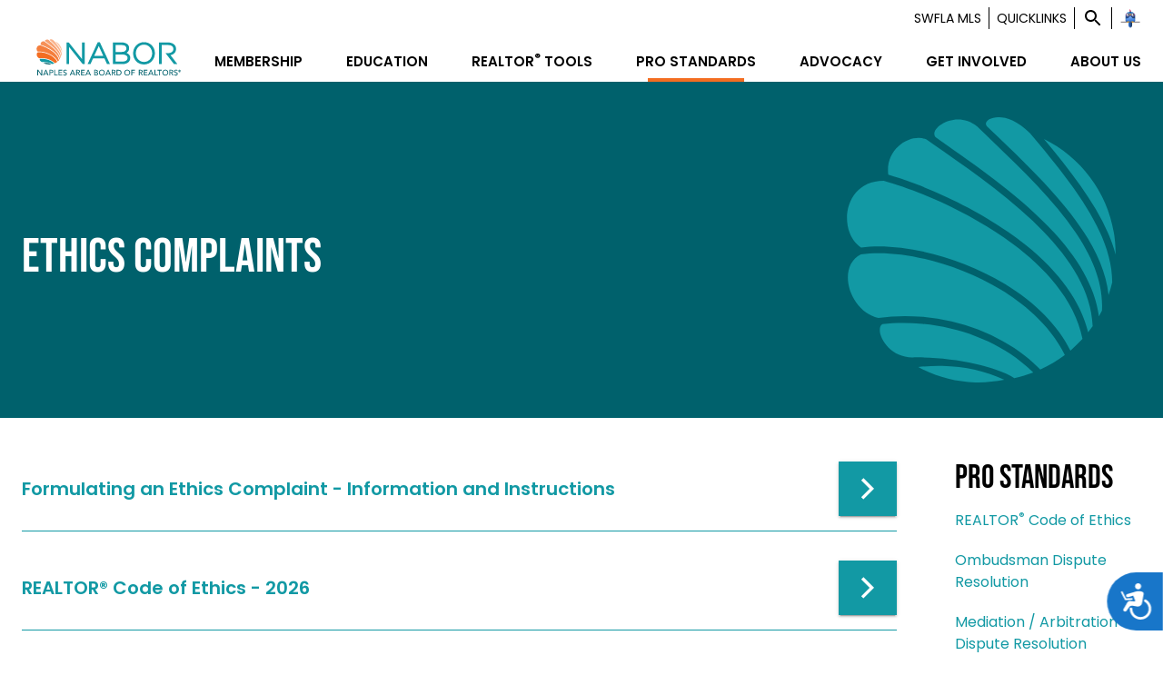

--- FILE ---
content_type: text/html
request_url: https://www.nabor.com/pro-standards/ethics-complaints
body_size: 15376
content:
<!DOCTYPE html><html lang="en"><head><meta name="theme-color" content="#1299A4"/><link rel="shortcut icon" type="image/png" href="/favicon.svg"/><meta name="sha-id" content="68d880e97cad14b69a2c497134565016154b9f37"/><meta charSet="utf-8"/><meta name="viewport" content="width=device-width, initial-scale=1"/><title>Ethics Complaints - Naples Area Board of REALTORS®</title><meta name="next-head-count" content="3"/><link rel="preload" href="/_next/static/css/a83ab0fa62583fc99c89.css" as="style"/><link rel="stylesheet" href="/_next/static/css/a83ab0fa62583fc99c89.css" data-n-g=""/><noscript data-n-css=""></noscript><script defer="" nomodule="" src="/_next/static/chunks/polyfills-a40ef1678bae11e696dba45124eadd70.js"></script><script src="/_next/static/chunks/webpack-ee59f4c394d9949e0d89.js" defer=""></script><script src="/_next/static/chunks/framework-9f4513c321d3052d6c6f.js" defer=""></script><script src="/_next/static/chunks/main-228d16078cf3f01acfa4.js" defer=""></script><script src="/_next/static/chunks/pages/_app-f5a4c78bf804a0c2389c.js" defer=""></script><script src="/_next/static/chunks/2365afd3-0658ae95ea77d7ea1ec6.js" defer=""></script><script src="/_next/static/chunks/a1bc03cf-3109f9c6ae6a41a700a8.js" defer=""></script><script src="/_next/static/chunks/e02c7ee6-b08548c0f60ee26e6928.js" defer=""></script><script src="/_next/static/chunks/7804-a30cd7e60e1bf872dcb3.js" defer=""></script><script src="/_next/static/chunks/3386-af1ca13bab2ef0143f48.js" defer=""></script><script src="/_next/static/chunks/419-ed857196e3686f6677db.js" defer=""></script><script src="/_next/static/chunks/2479-1074e3f01eb29218bdd5.js" defer=""></script><script src="/_next/static/chunks/1558-17cdae6a530b654103db.js" defer=""></script><script src="/_next/static/chunks/4225-10a79fe85c034ad3b6ea.js" defer=""></script><script src="/_next/static/chunks/9700-c042efab6cb49cf0be2a.js" defer=""></script><script src="/_next/static/chunks/8191-35bd0a19ba1e03e925ef.js" defer=""></script><script src="/_next/static/chunks/701-41d3543b337595dafbc7.js" defer=""></script><script src="/_next/static/chunks/8028-f97df6082761dc71e4bf.js" defer=""></script><script src="/_next/static/chunks/pages/%5B...slug%5D-c36a03bd349c4e81790a.js" defer=""></script><script src="/_next/static/0aC52IRM1CnJvx9Qa6hBR/_buildManifest.js" defer=""></script><script src="/_next/static/0aC52IRM1CnJvx9Qa6hBR/_ssgManifest.js" defer=""></script><style id="jss-server-side">.MuiSvgIcon-root {
  fill: currentColor;
  width: 1em;
  height: 1em;
  display: inline-block;
  font-size: 1.5rem;
  transition: fill 200ms cubic-bezier(0.4, 0, 0.2, 1) 0ms;
  flex-shrink: 0;
  user-select: none;
}
.MuiSvgIcon-colorPrimary {
  color: #1299A4;
}
.MuiSvgIcon-colorSecondary {
  color: #1299A4;
}
.MuiSvgIcon-colorAction {
  color: rgba(0, 0, 0, 0.54);
}
.MuiSvgIcon-colorError {
  color: #ff1744;
}
.MuiSvgIcon-colorDisabled {
  color: rgba(0, 0, 0, 0.26);
}
.MuiSvgIcon-fontSizeInherit {
  font-size: inherit;
}
.MuiSvgIcon-fontSizeSmall {
  font-size: 1.25rem;
}
.MuiSvgIcon-fontSizeLarge {
  font-size: 2.1875rem;
}
.MuiButtonBase-root {
  color: inherit;
  border: 0;
  cursor: pointer;
  margin: 0;
  display: inline-flex;
  outline: 0;
  padding: 0;
  position: relative;
  align-items: center;
  user-select: none;
  border-radius: 0;
  vertical-align: middle;
  -moz-appearance: none;
  justify-content: center;
  text-decoration: none;
  background-color: transparent;
  -webkit-appearance: none;
  -webkit-tap-highlight-color: transparent;
}
.MuiButtonBase-root::-moz-focus-inner {
  border-style: none;
}
.MuiButtonBase-root.Mui-disabled {
  cursor: default;
  pointer-events: none;
}
@media print {
  .MuiButtonBase-root {
    color-adjust: exact;
  }
}
  .MuiIconButton-root {
    flex: 0 0 auto;
    color: rgba(0, 0, 0, 0.54);
    padding: 12px;
    overflow: visible;
    font-size: 1.5rem;
    text-align: center;
    transition: background-color 150ms cubic-bezier(0.4, 0, 0.2, 1) 0ms;
    border-radius: 50%;
  }
  .MuiIconButton-root:hover {
    background-color: rgba(0, 0, 0, 0.04);
  }
  .MuiIconButton-root.Mui-disabled {
    color: rgba(0, 0, 0, 0.26);
    background-color: transparent;
  }
@media (hover: none) {
  .MuiIconButton-root:hover {
    background-color: transparent;
  }
}
  .MuiIconButton-edgeStart {
    margin-left: -12px;
  }
  .MuiIconButton-sizeSmall.MuiIconButton-edgeStart {
    margin-left: -3px;
  }
  .MuiIconButton-edgeEnd {
    margin-right: -12px;
  }
  .MuiIconButton-sizeSmall.MuiIconButton-edgeEnd {
    margin-right: -3px;
  }
  .MuiIconButton-colorInherit {
    color: inherit;
  }
  .MuiIconButton-colorPrimary {
    color: #1299A4;
  }
  .MuiIconButton-colorPrimary:hover {
    background-color: rgba(18, 153, 164, 0.04);
  }
@media (hover: none) {
  .MuiIconButton-colorPrimary:hover {
    background-color: transparent;
  }
}
  .MuiIconButton-colorSecondary {
    color: #1299A4;
  }
  .MuiIconButton-colorSecondary:hover {
    background-color: rgba(18, 153, 164, 0.04);
  }
@media (hover: none) {
  .MuiIconButton-colorSecondary:hover {
    background-color: transparent;
  }
}
  .MuiIconButton-sizeSmall {
    padding: 3px;
    font-size: 1.125rem;
  }
  .MuiIconButton-label {
    width: 100%;
    display: flex;
    align-items: inherit;
    justify-content: inherit;
  }

  .jss41 {  }
  .jss42 {
    width: 100%;
    height: 100%;
    display: flex;
    flex-direction: column;
    justify-content: space-between;
  }
  .jss43 {
    display: flex;
  }
  .jss44 {
    display: flex;
    align-items: center;
    justify-content: flex-end;
  }
  .jss45 {  }
  .jss71 {  }
  .jss72 {
    display: flex;
    align-items: center;
    justify-content: center;
  }
  .jss75 {
    display: flex;
    align-items: center;
    justify-content: flex-start;
  }
  .MuiTypography-root {
    margin: 0;
  }
  .MuiTypography-body2 {
    font-size: 1rem;
    font-family: Poppins;
    font-weight: 400;
    line-height: 1.5rem;
  }
  .MuiTypography-body1 {
    font-size: 1rem;
    font-family: Poppins;
    font-weight: 400;
    line-height: 1.75rem;
  }
  .MuiTypography-caption {
    font-size: 0.75rem;
    font-family: Poppins;
    font-weight: 400;
    line-height: 1.66;
  }
  .MuiTypography-button {
    font-size: 0.875rem;
    font-family: Poppins;
    font-weight: 500;
    line-height: 1.75;
    text-transform: uppercase;
  }
  .MuiTypography-h1 {
    color: #1299A4;
    font-size: 3.375rem;
    font-style: normal;
    margin-top: 16px;
    font-family: "Bebas Neue";
    font-weight: normal;
    line-height: 105%;
  }
  .MuiTypography-h1 + .MuiTypography-h1 {
    margin-top: -5px;
  }
  .MuiTypography-h2 {
    color: #1299A4;
    font-size: 2.4375rem;
    font-style: normal;
    margin-top: 16px;
    font-family: "Bebas Neue";
    font-weight: normal;
    line-height: 105%;
  }
  .MuiTypography-h2 + .MuiTypography-h2 {
    margin-top: -5px;
  }
  .MuiTypography-h3 {
    color: #1299A4;
    font-size: 2.25rem;
    font-style: normal;
    margin-top: 16px;
    font-family: "Bebas Neue";
    font-weight: normal;
    line-height: 105%;
  }
  .MuiTypography-h3 + .MuiTypography-h3 {
    margin-top: -5px;
  }
  .MuiTypography-h4 {
    color: #1299A4;
    font-size: 1.6875rem;
    font-style: normal;
    margin-top: 16px;
    font-family: "Bebas Neue";
    font-weight: normal;
    line-height: 105%;
  }
  .MuiTypography-h4 + .MuiTypography-h4 {
    margin-top: -5px;
  }
  .MuiTypography-h5 {
    color: #1299A4;
    font-size: 1.6875rem;
    font-style: normal;
    margin-top: 16px;
    font-family: "Bebas Neue";
    font-weight: normal;
    line-height: 105%;
  }
  .MuiTypography-h5 + .MuiTypography-h5 {
    margin-top: -5px;
  }
  .MuiTypography-h6 {
    color: #1299A4;
    font-size: 1rem;
    font-style: normal;
    margin-top: 16px;
    font-family: "Poppins";
    font-weight: 600;
    line-height: 1.6rem;
  }
  .MuiTypography-h6 + .MuiTypography-h6 {
    margin-top: -5px;
  }
  .MuiTypography-subtitle1 {
    font-size: 1rem;
    font-family: Poppins;
    font-weight: 400;
    line-height: 1.75;
  }
  .MuiTypography-subtitle2 {
    font-size: 0.875rem;
    font-family: Poppins;
    font-weight: 500;
    line-height: 1.57;
  }
  .MuiTypography-overline {
    font-size: 0.75rem;
    font-family: Poppins;
    font-weight: 400;
    line-height: 2.66;
    text-transform: uppercase;
  }
  .MuiTypography-srOnly {
    width: 1px;
    height: 1px;
    overflow: hidden;
    position: absolute;
  }
  .MuiTypography-alignLeft {
    text-align: left;
  }
  .MuiTypography-alignCenter {
    text-align: center;
  }
  .MuiTypography-alignRight {
    text-align: right;
  }
  .MuiTypography-alignJustify {
    text-align: justify;
  }
  .MuiTypography-noWrap {
    overflow: hidden;
    white-space: nowrap;
    text-overflow: ellipsis;
  }
  .MuiTypography-gutterBottom {
    margin-bottom: 16px;
  }
  .MuiTypography-paragraph {
    margin-bottom: 16px;
  }
  .MuiTypography-colorInherit {
    color: inherit;
  }
  .MuiTypography-colorPrimary {
    color: #1299A4;
  }
  .MuiTypography-colorSecondary {
    color: #1299A4;
  }
  .MuiTypography-colorTextPrimary {
    color: #000000;
  }
  .MuiTypography-colorTextSecondary {
    color: rgba(0, 0, 0, 0.54);
  }
  .MuiTypography-colorError {
    color: #ff1744;
  }
  .MuiTypography-displayInline {
    display: inline;
  }
  .MuiTypography-displayBlock {
    display: block;
  }
  .MuiButton-root {
    color: #000000;
    padding: 6px 16px;
    font-size: 0.875rem;
    min-width: 64px;
    box-sizing: border-box;
    transition: background-color 250ms cubic-bezier(0.4, 0, 0.2, 1) 0ms,box-shadow 250ms cubic-bezier(0.4, 0, 0.2, 1) 0ms,border 250ms cubic-bezier(0.4, 0, 0.2, 1) 0ms;
    font-family: Poppins;
    font-weight: 500;
    line-height: 1.75;
    border-radius: 0;
    text-transform: uppercase;
  }
  .MuiButton-root:hover {
    text-decoration: none;
    background-color: rgba(0, 0, 0, 0.04);
  }
  .MuiButton-root.Mui-disabled {
    color: rgba(0, 0, 0, 0.26);
  }
@media (hover: none) {
  .MuiButton-root:hover {
    background-color: transparent;
  }
}
  .MuiButton-root:hover.Mui-disabled {
    background-color: transparent;
  }
  .MuiButton-label {
    width: 100%;
    display: inherit;
    align-items: inherit;
    justify-content: inherit;
  }
  .MuiButton-text {
    padding: 6px 8px;
  }
  .MuiButton-textPrimary {
    color: #1299A4;
  }
  .MuiButton-textPrimary:hover {
    background-color: rgba(18, 153, 164, 0.04);
  }
@media (hover: none) {
  .MuiButton-textPrimary:hover {
    background-color: transparent;
  }
}
  .MuiButton-textSecondary {
    color: #1299A4;
  }
  .MuiButton-textSecondary:hover {
    background-color: rgba(18, 153, 164, 0.04);
  }
@media (hover: none) {
  .MuiButton-textSecondary:hover {
    background-color: transparent;
  }
}
  .MuiButton-outlined {
    border: 1px solid rgba(0, 0, 0, 0.23);
    padding: 5px 15px;
  }
  .MuiButton-outlined.Mui-disabled {
    border: 1px solid rgba(0, 0, 0, 0.12);
  }
  .MuiButton-outlinedPrimary {
    color: #1299A4;
    border: 1px solid rgba(18, 153, 164, 0.5);
  }
  .MuiButton-outlinedPrimary:hover {
    border: 1px solid #1299A4;
    background-color: rgba(18, 153, 164, 0.04);
  }
@media (hover: none) {
  .MuiButton-outlinedPrimary:hover {
    background-color: transparent;
  }
}
  .MuiButton-outlinedSecondary {
    color: #1299A4;
    border: 1px solid rgba(18, 153, 164, 0.5);
  }
  .MuiButton-outlinedSecondary:hover {
    border: 1px solid #1299A4;
    background-color: rgba(18, 153, 164, 0.04);
  }
  .MuiButton-outlinedSecondary.Mui-disabled {
    border: 1px solid rgba(0, 0, 0, 0.26);
  }
@media (hover: none) {
  .MuiButton-outlinedSecondary:hover {
    background-color: transparent;
  }
}
  .MuiButton-contained {
    color: rgba(0, 0, 0, 0.87);
    box-shadow: 0px 3px 1px -2px rgba(0,0,0,0.2),0px 2px 2px 0px rgba(0,0,0,0.14),0px 1px 5px 0px rgba(0,0,0,0.12);
    background-color: #e0e0e0;
  }
  .MuiButton-contained:hover {
    box-shadow: 0px 2px 4px -1px rgba(0,0,0,0.2),0px 4px 5px 0px rgba(0,0,0,0.14),0px 1px 10px 0px rgba(0,0,0,0.12);
    background-color: #d5d5d5;
  }
  .MuiButton-contained.Mui-focusVisible {
    box-shadow: 0px 3px 5px -1px rgba(0,0,0,0.2),0px 6px 10px 0px rgba(0,0,0,0.14),0px 1px 18px 0px rgba(0,0,0,0.12);
  }
  .MuiButton-contained:active {
    box-shadow: 0px 5px 5px -3px rgba(0,0,0,0.2),0px 8px 10px 1px rgba(0,0,0,0.14),0px 3px 14px 2px rgba(0,0,0,0.12);
  }
  .MuiButton-contained.Mui-disabled {
    color: rgba(0, 0, 0, 0.26);
    box-shadow: none;
    background-color: rgba(0, 0, 0, 0.12);
  }
@media (hover: none) {
  .MuiButton-contained:hover {
    box-shadow: 0px 3px 1px -2px rgba(0,0,0,0.2),0px 2px 2px 0px rgba(0,0,0,0.14),0px 1px 5px 0px rgba(0,0,0,0.12);
    background-color: #e0e0e0;
  }
}
  .MuiButton-contained:hover.Mui-disabled {
    background-color: rgba(0, 0, 0, 0.12);
  }
  .MuiButton-containedPrimary {
    color: #FFFFFF !important;
    background-color: #F36D21 !important;
  }
  .MuiButton-containedPrimary:hover {
    background-color: #F36D21 !important;
  }
  .MuiButton-containedPrimary[readonly], .MuiButton-containedPrimary[disabled] {
    background: rgba(0, 0, 0, 0.1) !important;
  }
@media (hover: none) {
  .MuiButton-containedPrimary:hover {
    background-color: #1299A4;
  }
}
  .MuiButton-containedSecondary {
    color: #FFFFFF !important;
    background-color: #1299A4 !important;
  }
  .MuiButton-containedSecondary:hover {
    background-color: #1299A4 !important;
  }
@media (hover: none) {
  .MuiButton-containedSecondary:hover {
    background-color: #1299A4;
  }
}
  .MuiButton-disableElevation {
    box-shadow: none;
  }
  .MuiButton-disableElevation:hover {
    box-shadow: none;
  }
  .MuiButton-disableElevation.Mui-focusVisible {
    box-shadow: none;
  }
  .MuiButton-disableElevation:active {
    box-shadow: none;
  }
  .MuiButton-disableElevation.Mui-disabled {
    box-shadow: none;
  }
  .MuiButton-colorInherit {
    color: inherit;
    border-color: currentColor;
  }
  .MuiButton-textSizeSmall {
    padding: 4px 5px;
    font-size: 0.8125rem;
  }
  .MuiButton-textSizeLarge {
    padding: 8px 11px;
    font-size: 0.9375rem;
  }
  .MuiButton-outlinedSizeSmall {
    padding: 3px 9px;
    font-size: 0.8125rem;
  }
  .MuiButton-outlinedSizeLarge {
    padding: 7px 21px;
    font-size: 0.9375rem;
  }
  .MuiButton-containedSizeSmall {
    padding: 4px 10px;
    font-size: 0.8125rem;
  }
  .MuiButton-containedSizeLarge {
    padding: 8px 22px;
    font-size: 0.9375rem;
  }
  .MuiButton-fullWidth {
    width: 100%;
  }
  .MuiButton-startIcon {
    display: inherit;
    margin-left: -4px;
    margin-right: 8px;
  }
  .MuiButton-startIcon.MuiButton-iconSizeSmall {
    margin-left: -2px;
  }
  .MuiButton-endIcon {
    display: inherit;
    margin-left: 8px;
    margin-right: -4px;
  }
  .MuiButton-endIcon.MuiButton-iconSizeSmall {
    margin-right: -2px;
  }
  .MuiButton-iconSizeSmall > *:first-child {
    font-size: 18px;
  }
  .MuiButton-iconSizeMedium > *:first-child {
    font-size: 20px;
  }
  .MuiButton-iconSizeLarge > *:first-child {
    font-size: 22px;
  }
  .MuiContainer-root {
    width: 100%;
    display: block;
    box-sizing: border-box;
    margin-left: auto;
    margin-right: auto;
    padding-left: 16px;
    padding-right: 16px;
  }
@media (min-width:600px) {
  .MuiContainer-root {
    padding-left: 24px;
    padding-right: 24px;
  }
}
  .MuiContainer-disableGutters {
    padding-left: 0;
    padding-right: 0;
  }
@media (min-width:600px) {
  .MuiContainer-fixed {
    max-width: 600px;
  }
}
@media (min-width:960px) {
  .MuiContainer-fixed {
    max-width: 960px;
  }
}
@media (min-width:1280px) {
  .MuiContainer-fixed {
    max-width: 1280px;
  }
}
@media (min-width:1920px) {
  .MuiContainer-fixed {
    max-width: 1920px;
  }
}
@media (min-width:0px) {
  .MuiContainer-maxWidthXs {
    max-width: 444px;
  }
}
@media (min-width:600px) {
  .MuiContainer-maxWidthSm {
    max-width: 600px;
  }
}
@media (min-width:960px) {
  .MuiContainer-maxWidthMd {
    max-width: 960px;
  }
}
@media (min-width:1280px) {
  .MuiContainer-maxWidthLg {
    max-width: 1280px;
  }
}
@media (min-width:1920px) {
  .MuiContainer-maxWidthXl {
    max-width: 1920px;
  }
}
html {
  box-sizing: border-box;
  overflow-x: hidden;
  -webkit-font-smoothing: antialiased;
  -moz-osx-font-smoothing: grayscale;
}
*, *::before, *::after {
  box-sizing: inherit;
}
strong, b {
  font-weight: 700;
}
body {
  color: #000000;
  margin: 0;
  font-size: 16px;
  font-family: Poppins;
  font-weight: 400;
  line-height: 1.5rem;
  background-color: #FFFFFF;
}
@media print {
  body {
    background-color: #fff;
  }
}
body::backdrop {
  background-color: #FFFFFF;
}
@media (max-width:959.95px) {
  body.menu-open {
    overflow: hidden;
    max-height: 100vh;
  }
}
hr {
  border: 0;
  height: 1px;
  background: #1299A4;
}
sup {
  font-size: 70% !important;
  line-height: 0.7;
  vertical-align: super !important;
}
h1,h2,h3,h4,h5,h6 {
  font-style: normal;
  margin-top: 16px;
  font-family: "Bebas Neue";
  font-weight: normal;
  line-height: 105%;
  margin-bottom: 16px;
}
h1 + h1, h2 + h2, h3 + h3, h4 + h4, h5 + h5, h6 + h6 {
  margin-top: -5px;
}
p + h1, ul + h1, ol + h1, p + h2, ul + h2, ol + h2, p + h3, ul + h3, ol + h3, p + h4, ul + h4, ol + h4, p + h5, ul + h5, ol + h5, p + h6, ul + h6, ol + h6 {
  margin-top: 24px !important;
}
h1 + p, h1 + ul, h1 + ol, h2 + p, h2 + ul, h2 + ol, h3 + p, h3 + ul, h3 + ol, h4 + p, h4 + ul, h4 + ol, h5 + p, h5 + ul, h5 + ol, h6 + p, h6 + ul, h6 + ol {
  margin-top: 24px !important;
}
h1 {
  font-size: 3.375rem;
}
h2 {
  font-size: 2.4375rem;
}
h3 {
  font-size: 2.25rem;
}
h4 {
  font-size: 1.6875rem;
}
h5 {
  font-size: 1.6875rem;
}
h6 {
  font-size: 1rem;
  font-family: "Poppins";
  font-weight: 600;
  line-height: 1.6rem;
}
p {
  font-size: 1rem;
  margin-top: 1rem;
  font-family: Poppins;
  line-height: 1.75rem;
  margin-bottom: 1rem;
}
a {
  color: #0060A0;
  text-decoration: none;
}
a sup {
  font-size: 100%;
  vertical-align: top;
}
.remirror-theme {
  --rmr-font-size-0: 1rem;
  --rmr-font-size-1: 1.6875rem;
  --rmr-font-size-2: 1.6875rem;
  --rmr-font-size-3: 2.25rem;
  --rmr-font-size-4: 2.4375rem;
  --rmr-font-size-5: 3.375rem;
  --rmr-font-family-heading: Bebas Neue;
  --rmr-font-weight-heading: normal;
  --rmr-line-height-heading: 105%;
}
.remirror-theme h1, .remirror-theme h2, .remirror-theme h3, .remirror-theme h4, .remirror-theme h5, .remirror-theme h6 {
  color: #1299A4;
}
.remirror-theme.remirror-theme .remirror-editor-wrapper {
  padding-top: 0;
}
.remirror-theme.remirror-theme a {
  text-decoration: underline;
  text-decoration-style: dashed;
}
.page-content {
  margin-top: 48px !important;
}
.page-content > p:first-child {
  margin-top: 0;
}
.page-content ol > li > p:first-child:last-child, .page-content ul > li > p:first-child:last-child {
  margin-bottom: 0;
}
.pull-right {
  float: right;
}
.pull-left {
  float: left;
}
.d-none {
  display: none;
}
.mAuto {
  margin: 0px auto;
}
img.pull-right {
  margin-left: 1rem;
  margin-bottom: 1rem;
}
img.pull-left {
  margin-right: 1rem;
  margin-bottom: 1rem;
}
.MuiSelect-select:focus {
  background: none !important;
}
blockquote {
  border-left: 3px solid #828282;
  margin-left: 0;
  margin-right: 0;
  padding-left: 8px;
}
  .MuiGrid-container {
    width: 100%;
    display: flex;
    flex-wrap: wrap;
    box-sizing: border-box;
  }
  .MuiGrid-item {
    margin: 0;
    box-sizing: border-box;
  }
  .MuiGrid-zeroMinWidth {
    min-width: 0;
  }
  .MuiGrid-direction-xs-column {
    flex-direction: column;
  }
  .MuiGrid-direction-xs-column-reverse {
    flex-direction: column-reverse;
  }
  .MuiGrid-direction-xs-row-reverse {
    flex-direction: row-reverse;
  }
  .MuiGrid-wrap-xs-nowrap {
    flex-wrap: nowrap;
  }
  .MuiGrid-wrap-xs-wrap-reverse {
    flex-wrap: wrap-reverse;
  }
  .MuiGrid-align-items-xs-center {
    align-items: center;
  }
  .MuiGrid-align-items-xs-flex-start {
    align-items: flex-start;
  }
  .MuiGrid-align-items-xs-flex-end {
    align-items: flex-end;
  }
  .MuiGrid-align-items-xs-baseline {
    align-items: baseline;
  }
  .MuiGrid-align-content-xs-center {
    align-content: center;
  }
  .MuiGrid-align-content-xs-flex-start {
    align-content: flex-start;
  }
  .MuiGrid-align-content-xs-flex-end {
    align-content: flex-end;
  }
  .MuiGrid-align-content-xs-space-between {
    align-content: space-between;
  }
  .MuiGrid-align-content-xs-space-around {
    align-content: space-around;
  }
  .MuiGrid-justify-content-xs-center {
    justify-content: center;
  }
  .MuiGrid-justify-content-xs-flex-end {
    justify-content: flex-end;
  }
  .MuiGrid-justify-content-xs-space-between {
    justify-content: space-between;
  }
  .MuiGrid-justify-content-xs-space-around {
    justify-content: space-around;
  }
  .MuiGrid-justify-content-xs-space-evenly {
    justify-content: space-evenly;
  }
  .MuiGrid-spacing-xs-1 {
    width: calc(100% + 8px);
    margin: -4px;
  }
  .MuiGrid-spacing-xs-1 > .MuiGrid-item {
    padding: 4px;
  }
  .MuiGrid-spacing-xs-2 {
    width: calc(100% + 16px);
    margin: -8px;
  }
  .MuiGrid-spacing-xs-2 > .MuiGrid-item {
    padding: 8px;
  }
  .MuiGrid-spacing-xs-3 {
    width: calc(100% + 24px);
    margin: -12px;
  }
  .MuiGrid-spacing-xs-3 > .MuiGrid-item {
    padding: 12px;
  }
  .MuiGrid-spacing-xs-4 {
    width: calc(100% + 32px);
    margin: -16px;
  }
  .MuiGrid-spacing-xs-4 > .MuiGrid-item {
    padding: 16px;
  }
  .MuiGrid-spacing-xs-5 {
    width: calc(100% + 40px);
    margin: -20px;
  }
  .MuiGrid-spacing-xs-5 > .MuiGrid-item {
    padding: 20px;
  }
  .MuiGrid-spacing-xs-6 {
    width: calc(100% + 48px);
    margin: -24px;
  }
  .MuiGrid-spacing-xs-6 > .MuiGrid-item {
    padding: 24px;
  }
  .MuiGrid-spacing-xs-7 {
    width: calc(100% + 56px);
    margin: -28px;
  }
  .MuiGrid-spacing-xs-7 > .MuiGrid-item {
    padding: 28px;
  }
  .MuiGrid-spacing-xs-8 {
    width: calc(100% + 64px);
    margin: -32px;
  }
  .MuiGrid-spacing-xs-8 > .MuiGrid-item {
    padding: 32px;
  }
  .MuiGrid-spacing-xs-9 {
    width: calc(100% + 72px);
    margin: -36px;
  }
  .MuiGrid-spacing-xs-9 > .MuiGrid-item {
    padding: 36px;
  }
  .MuiGrid-spacing-xs-10 {
    width: calc(100% + 80px);
    margin: -40px;
  }
  .MuiGrid-spacing-xs-10 > .MuiGrid-item {
    padding: 40px;
  }
  .MuiGrid-grid-xs-auto {
    flex-grow: 0;
    max-width: none;
    flex-basis: auto;
  }
  .MuiGrid-grid-xs-true {
    flex-grow: 1;
    max-width: 100%;
    flex-basis: 0;
  }
  .MuiGrid-grid-xs-1 {
    flex-grow: 0;
    max-width: 8.333333%;
    flex-basis: 8.333333%;
  }
  .MuiGrid-grid-xs-2 {
    flex-grow: 0;
    max-width: 16.666667%;
    flex-basis: 16.666667%;
  }
  .MuiGrid-grid-xs-3 {
    flex-grow: 0;
    max-width: 25%;
    flex-basis: 25%;
  }
  .MuiGrid-grid-xs-4 {
    flex-grow: 0;
    max-width: 33.333333%;
    flex-basis: 33.333333%;
  }
  .MuiGrid-grid-xs-5 {
    flex-grow: 0;
    max-width: 41.666667%;
    flex-basis: 41.666667%;
  }
  .MuiGrid-grid-xs-6 {
    flex-grow: 0;
    max-width: 50%;
    flex-basis: 50%;
  }
  .MuiGrid-grid-xs-7 {
    flex-grow: 0;
    max-width: 58.333333%;
    flex-basis: 58.333333%;
  }
  .MuiGrid-grid-xs-8 {
    flex-grow: 0;
    max-width: 66.666667%;
    flex-basis: 66.666667%;
  }
  .MuiGrid-grid-xs-9 {
    flex-grow: 0;
    max-width: 75%;
    flex-basis: 75%;
  }
  .MuiGrid-grid-xs-10 {
    flex-grow: 0;
    max-width: 83.333333%;
    flex-basis: 83.333333%;
  }
  .MuiGrid-grid-xs-11 {
    flex-grow: 0;
    max-width: 91.666667%;
    flex-basis: 91.666667%;
  }
  .MuiGrid-grid-xs-12 {
    flex-grow: 0;
    max-width: 100%;
    flex-basis: 100%;
  }
@media (min-width:600px) {
  .MuiGrid-grid-sm-auto {
    flex-grow: 0;
    max-width: none;
    flex-basis: auto;
  }
  .MuiGrid-grid-sm-true {
    flex-grow: 1;
    max-width: 100%;
    flex-basis: 0;
  }
  .MuiGrid-grid-sm-1 {
    flex-grow: 0;
    max-width: 8.333333%;
    flex-basis: 8.333333%;
  }
  .MuiGrid-grid-sm-2 {
    flex-grow: 0;
    max-width: 16.666667%;
    flex-basis: 16.666667%;
  }
  .MuiGrid-grid-sm-3 {
    flex-grow: 0;
    max-width: 25%;
    flex-basis: 25%;
  }
  .MuiGrid-grid-sm-4 {
    flex-grow: 0;
    max-width: 33.333333%;
    flex-basis: 33.333333%;
  }
  .MuiGrid-grid-sm-5 {
    flex-grow: 0;
    max-width: 41.666667%;
    flex-basis: 41.666667%;
  }
  .MuiGrid-grid-sm-6 {
    flex-grow: 0;
    max-width: 50%;
    flex-basis: 50%;
  }
  .MuiGrid-grid-sm-7 {
    flex-grow: 0;
    max-width: 58.333333%;
    flex-basis: 58.333333%;
  }
  .MuiGrid-grid-sm-8 {
    flex-grow: 0;
    max-width: 66.666667%;
    flex-basis: 66.666667%;
  }
  .MuiGrid-grid-sm-9 {
    flex-grow: 0;
    max-width: 75%;
    flex-basis: 75%;
  }
  .MuiGrid-grid-sm-10 {
    flex-grow: 0;
    max-width: 83.333333%;
    flex-basis: 83.333333%;
  }
  .MuiGrid-grid-sm-11 {
    flex-grow: 0;
    max-width: 91.666667%;
    flex-basis: 91.666667%;
  }
  .MuiGrid-grid-sm-12 {
    flex-grow: 0;
    max-width: 100%;
    flex-basis: 100%;
  }
}
@media (min-width:960px) {
  .MuiGrid-grid-md-auto {
    flex-grow: 0;
    max-width: none;
    flex-basis: auto;
  }
  .MuiGrid-grid-md-true {
    flex-grow: 1;
    max-width: 100%;
    flex-basis: 0;
  }
  .MuiGrid-grid-md-1 {
    flex-grow: 0;
    max-width: 8.333333%;
    flex-basis: 8.333333%;
  }
  .MuiGrid-grid-md-2 {
    flex-grow: 0;
    max-width: 16.666667%;
    flex-basis: 16.666667%;
  }
  .MuiGrid-grid-md-3 {
    flex-grow: 0;
    max-width: 25%;
    flex-basis: 25%;
  }
  .MuiGrid-grid-md-4 {
    flex-grow: 0;
    max-width: 33.333333%;
    flex-basis: 33.333333%;
  }
  .MuiGrid-grid-md-5 {
    flex-grow: 0;
    max-width: 41.666667%;
    flex-basis: 41.666667%;
  }
  .MuiGrid-grid-md-6 {
    flex-grow: 0;
    max-width: 50%;
    flex-basis: 50%;
  }
  .MuiGrid-grid-md-7 {
    flex-grow: 0;
    max-width: 58.333333%;
    flex-basis: 58.333333%;
  }
  .MuiGrid-grid-md-8 {
    flex-grow: 0;
    max-width: 66.666667%;
    flex-basis: 66.666667%;
  }
  .MuiGrid-grid-md-9 {
    flex-grow: 0;
    max-width: 75%;
    flex-basis: 75%;
  }
  .MuiGrid-grid-md-10 {
    flex-grow: 0;
    max-width: 83.333333%;
    flex-basis: 83.333333%;
  }
  .MuiGrid-grid-md-11 {
    flex-grow: 0;
    max-width: 91.666667%;
    flex-basis: 91.666667%;
  }
  .MuiGrid-grid-md-12 {
    flex-grow: 0;
    max-width: 100%;
    flex-basis: 100%;
  }
}
@media (min-width:1280px) {
  .MuiGrid-grid-lg-auto {
    flex-grow: 0;
    max-width: none;
    flex-basis: auto;
  }
  .MuiGrid-grid-lg-true {
    flex-grow: 1;
    max-width: 100%;
    flex-basis: 0;
  }
  .MuiGrid-grid-lg-1 {
    flex-grow: 0;
    max-width: 8.333333%;
    flex-basis: 8.333333%;
  }
  .MuiGrid-grid-lg-2 {
    flex-grow: 0;
    max-width: 16.666667%;
    flex-basis: 16.666667%;
  }
  .MuiGrid-grid-lg-3 {
    flex-grow: 0;
    max-width: 25%;
    flex-basis: 25%;
  }
  .MuiGrid-grid-lg-4 {
    flex-grow: 0;
    max-width: 33.333333%;
    flex-basis: 33.333333%;
  }
  .MuiGrid-grid-lg-5 {
    flex-grow: 0;
    max-width: 41.666667%;
    flex-basis: 41.666667%;
  }
  .MuiGrid-grid-lg-6 {
    flex-grow: 0;
    max-width: 50%;
    flex-basis: 50%;
  }
  .MuiGrid-grid-lg-7 {
    flex-grow: 0;
    max-width: 58.333333%;
    flex-basis: 58.333333%;
  }
  .MuiGrid-grid-lg-8 {
    flex-grow: 0;
    max-width: 66.666667%;
    flex-basis: 66.666667%;
  }
  .MuiGrid-grid-lg-9 {
    flex-grow: 0;
    max-width: 75%;
    flex-basis: 75%;
  }
  .MuiGrid-grid-lg-10 {
    flex-grow: 0;
    max-width: 83.333333%;
    flex-basis: 83.333333%;
  }
  .MuiGrid-grid-lg-11 {
    flex-grow: 0;
    max-width: 91.666667%;
    flex-basis: 91.666667%;
  }
  .MuiGrid-grid-lg-12 {
    flex-grow: 0;
    max-width: 100%;
    flex-basis: 100%;
  }
}
@media (min-width:1920px) {
  .MuiGrid-grid-xl-auto {
    flex-grow: 0;
    max-width: none;
    flex-basis: auto;
  }
  .MuiGrid-grid-xl-true {
    flex-grow: 1;
    max-width: 100%;
    flex-basis: 0;
  }
  .MuiGrid-grid-xl-1 {
    flex-grow: 0;
    max-width: 8.333333%;
    flex-basis: 8.333333%;
  }
  .MuiGrid-grid-xl-2 {
    flex-grow: 0;
    max-width: 16.666667%;
    flex-basis: 16.666667%;
  }
  .MuiGrid-grid-xl-3 {
    flex-grow: 0;
    max-width: 25%;
    flex-basis: 25%;
  }
  .MuiGrid-grid-xl-4 {
    flex-grow: 0;
    max-width: 33.333333%;
    flex-basis: 33.333333%;
  }
  .MuiGrid-grid-xl-5 {
    flex-grow: 0;
    max-width: 41.666667%;
    flex-basis: 41.666667%;
  }
  .MuiGrid-grid-xl-6 {
    flex-grow: 0;
    max-width: 50%;
    flex-basis: 50%;
  }
  .MuiGrid-grid-xl-7 {
    flex-grow: 0;
    max-width: 58.333333%;
    flex-basis: 58.333333%;
  }
  .MuiGrid-grid-xl-8 {
    flex-grow: 0;
    max-width: 66.666667%;
    flex-basis: 66.666667%;
  }
  .MuiGrid-grid-xl-9 {
    flex-grow: 0;
    max-width: 75%;
    flex-basis: 75%;
  }
  .MuiGrid-grid-xl-10 {
    flex-grow: 0;
    max-width: 83.333333%;
    flex-basis: 83.333333%;
  }
  .MuiGrid-grid-xl-11 {
    flex-grow: 0;
    max-width: 91.666667%;
    flex-basis: 91.666667%;
  }
  .MuiGrid-grid-xl-12 {
    flex-grow: 0;
    max-width: 100%;
    flex-basis: 100%;
  }
}
  .MuiLink-underlineNone {
    text-decoration: none;
  }
  .MuiLink-underlineHover {
    text-decoration: none;
  }
  .MuiLink-underlineHover:hover {
    text-decoration: underline;
  }
  .MuiLink-underlineAlways {
    text-decoration: underline;
  }
  .MuiLink-button {
    border: 0;
    cursor: pointer;
    margin: 0;
    outline: 0;
    padding: 0;
    position: relative;
    user-select: none;
    border-radius: 0;
    vertical-align: middle;
    -moz-appearance: none;
    background-color: transparent;
    -webkit-appearance: none;
    -webkit-tap-highlight-color: transparent;
  }
  .MuiLink-button::-moz-focus-inner {
    border-style: none;
  }
  .MuiLink-button.Mui-focusVisible {
    outline: auto;
  }
  .MuiMDXImage-root {
    max-width: 100%;
  }
  .MuiMDXImage-staff {
    width: 200px;
    border: 2px solid #1299A4;
    height: 265px;
    padding: 6px;
  }
  .MuiMDXImage-staffimg, .MuiMDXImage-staff img {
    object-fit: cover;
    object-position: top;
  }
  .MuiMDXImage-borderPrimary {
    border: 2px solid #1299A4 !important;
    padding: 6px !important;
  }
  .MuiMDXImage-borderSecondary {
    border: 6px solid #fff;
    z-index: 2;
    position: relative;
  }
  img.MuiMDXImage-portrait, .MuiMDXImage-portrait img {
    object-fit: cover;
    object-position: top;
  }
  .MuiMDXImage-pin {
    position: relative;
  }
  .MuiMDXImage-pin::before {
    content: " ";
    z-index: 3;
    position: absolute;
    background-size: contain;
    background-image: url(/images/rectangle-1.png);
    background-repeat: no-repeat;
  }
  .MuiMDXImage-pin::after {
    content: " ";
    z-index: 3;
    position: absolute;
    background-size: contain;
    background-image: url(/images/rectangle-1.png);
    background-repeat: no-repeat;
  }
@media (min-width:600px) {
  .MuiMDXImage-pin::after {
    right: -21px;
    width: 80px;
    bottom: -28px;
    height: 90px;
  }
}
@media (max-width:599.95px) {
  .MuiMDXImage-pin::after {
    right: -17px;
    width: 40px;
    bottom: -19px;
    height: 50px;
  }
}
@media (min-width:600px) {
  .MuiMDXImage-pin::before {
    top: -19px;
    left: -20px;
    width: 80px;
    height: 90px;
  }
}
@media (max-width:599.95px) {
  .MuiMDXImage-pin::before {
    top: -19px;
    left: -17px;
    width: 40px;
    height: 50px;
  }
}
  .MuiMDXImage-pin-reverse {
    position: relative;
  }
  .MuiMDXImage-pin-reverse::before {
    content: " ";
    z-index: 3;
    position: absolute;
    background-size: contain;
    background-image: url(/images/rectangle-2.png);
    background-repeat: no-repeat;
  }
  .MuiMDXImage-pin-reverse::after {
    content: " ";
    z-index: 3;
    position: absolute;
    background-size: contain;
    background-image: url(/images/rectangle-2.png);
    background-repeat: no-repeat;
  }
@media (min-width:600px) {
  .MuiMDXImage-pin-reverse::after {
    top: -13px;
    right: -22px;
    width: 80px;
    height: 90px;
  }
}
@media (max-width:599.95px) {
  .MuiMDXImage-pin-reverse::after {
    top: -15px;
    right: -17px;
    width: 40px;
    height: 50px;
  }
}
@media (min-width:600px) {
  .MuiMDXImage-pin-reverse::before {
    left: -18px;
    width: 80px;
    bottom: -34px;
    height: 90px;
  }
}
@media (max-width:599.95px) {
  .MuiMDXImage-pin-reverse::before {
    left: -17px;
    width: 40px;
    bottom: -23px;
    height: 50px;
  }
}
  .jss74 {
    top: 1px;
    cursor: pointer;
    position: relative;
  }
  .jss74 > span {
    width: 28px;
    height: 28px;
    margin: 0;
    display: inline-flex;
    overflow: hidden;
    background: #ffffff;
    box-sizing: border-box;
    align-items: center;
    border-radius: 50%;
    justify-content: center;
  }
  .jss74.small {
    height: 24px;
  }
  .jss74 > span > img {
    margin: 0;
    display: block;
    max-width: 100%;
  }
  .jss74.small > span {
    width: 24px;
    height: 24px;
  }
  .jss46 h2 {
    color: #FFFFFF;
  }
  .jss47 {
    background-color: #1299A4;
  }
  .jss48 {
    background-color: #F36D21;
  }
  .jss49 {
    background-color: #1299A4;
  }
  .jss50 {
    background-color: #F36D21;
  }
  .jss51 {
    background-color: #1299A4;
  }
  .jss52 {
    background-color: #F36D21;
  }
  .jss53 {
    background-color: #1299A4;
  }
  .jss12 {
    z-index: 10;
    position: relative;
  }
@media (max-width:959.95px) {
  .jss12 .jss15 {
    align-items: flex-end;
    justify-content: center;
  }
  .jss12 .jss18 {
    left: 0;
    height: 50px;
    display: block;
    position: static;
    padding-left: 32px;
    padding-right: 8px;
  }
  .jss12 .jss17 {
    display: none;
  }
  .jss12 .jss16 {
    height: 50px;
    align-items: center;
    flex-direction: row;
  }
  .jss12 .jss19 {
    border-bottom: 1px solid rgba(0, 0, 0, 0.1);
  }
  .jss12 .jss23, .jss12 .jss19 {
    color: #000000;
    display: none;
    padding: 0;
  }
  .jss12 .jss20 {
    border-right: 0;
  }
  .jss12 .jss24 {
    color: #1299A4;
    font-size: 1rem;
    overflow-x: hidden;
    align-items: start;
    padding-top: 16px;
    padding-left: 32px;
    border-bottom: 1px solid rgba(0, 0, 0, 0.1);
    padding-right: 32px;
  }
  .jss12 .jss33 {
    display: flex;
  }
  .jss12 .jss32 {
    top: 80px;
    margin: 0 !important;
    padding: 0 !important;
    z-index: 1;
    min-height: calc(100vh - 80px);
    border-bottom: 0;
  }
  .jss12 .jss35:checked + .jss14 {
    top: 0;
    left: 0;
    right: 0;
    bottom: 0;
    height: auto !important;
    z-index: 1;
    position: fixed;
    overflow-y: auto;
  }
  .jss12 .jss35:checked + .jss14 .jss16 {
    top: 0;
    position: fixed;
    background: white;
    border-bottom: 1px solid rgba(0, 0, 0, 0.1);
  }
  .jss12 .jss35:checked + .jss14 .jss34 {
    top: 0;
    background: white;
    min-height: 100vh;
  }
  .jss12 .jss35:checked + .jss14 .jss34 .jss19 {
    width: 100%;;
    height: 30px;
    display: flex;
    background: white;
    margin-top: 50px;
    flex-direction: row;
    justify-content: space-around;
  }
  .jss12 .jss35:checked + .jss14 .jss34 .jss23 {
    height: auto;
    display: block;
    background: white;
  }
  .jss12 .jss35:checked + .jss14 .jss34 .jss24 {
    height: auto;
  }
  .jss12 .jss35:checked + .jss14 .jss16 .jss33 {
    color: black;
  }
  .jss12 .jss35:checked + .jss14 .jss16 .jss18 img:first-child {
    display: none;
  }
  .jss12 .jss35:checked + .jss14 .jss16 .jss18 img:last-child {
    display: block;
  }
  .jss12 .jss35:checked + .jss14 > div {
    top: 0 !important;
    left: 0 !important;
    right: 0 !important;
    position: static !important;
    transform: inherit !important;
  }
  .jss12 .jss32 nav + nav > a:first-child {
    border-top: 0;
  }
  .jss12 .jss32 nav > a {
    margin-left: 0;
    margin-right: 0;
    padding-left: 16px;
  }
  .jss12 .jss32 nav > a:first-child {
    border-top: 2px solid rgba(0, 0, 0, 0.1);
  }
  .jss12 .jss24 > label > p {
    display: block;
  }
}
  .jss12.jss13 .headroom--unpinned {
    transform: translate3d(0px, 0px, 0px) !important;
  }
  .jss14 {
    height: 90px !important;
  }
@media (max-width:959.95px) {
  .jss14 {
    height: 50px !important;
  }
}
  .jss14 .headroom {
    z-index: 10;
  }
  .jss15 {
    display: flex;
    z-index: 1;
    position: relative;
    flex-direction: column;
  }
  .headroom--scrolled .jss15 {
    box-shadow: 1px 1px 15px 1px #000000;
  }
  .jss16 {
    width: 100%;
    height: 100%;
    margin: 0px auto;
    display: flex;
    z-index: 1;
    position: relative;
    max-width: 1280px;
    flex-direction: column;
    justify-content: space-between;
  }
@media (max-width:959.95px) {
  .jss16 > div {
    align-items: center;
  }
}
  .jss17 {
    position: absolute;
  }
  .jss18 {
    top: 30px;
    left: 32px;
    height: 70px;
    display: flex;
    position: absolute;
    align-items: center;
    padding-top: 8px;
    padding-bottom: 8px;
    justify-content: center;
  }
@media (max-width:959.95px) {
  .jss18 {
    padding-top: 4px;
    padding-bottom: 4px;
  }
}
  .jss18 img {
    height: 100%;
    max-height: 90px;
  }
  .headroom--scrolled .jss18 {
    top: 8px;
    height: 70px;
  }
@media (max-width:959.95px) {
  .headroom--scrolled .jss18 {
    height: 50px;
  }
}
  .jss18 img:last-child {
    display: none;
  }
  .jss19 {
    width: 100%;
    height: 40px;
    margin: 0px auto;
    max-width: 1280px;
    background: transparent;
    padding-left: 16px;
    padding-right: 16px;
  }
  .jss19 a {
    color: inherit;
  }
  .headroom--scrolled .jss19 {
    height: 30px;
  }
  .jss19::before {
    top: 0;
    left: 0;
    color: white;
    right: 0;
    height: 20px;
    display: block;
    z-index: -1;
    position: absolute;
    font-size: 0.5rem;
    background: #E7332D;
    padding-left: 2px;
  }
  .jss20 {
    color: inherit;
    cursor: pointer;
    padding: 0;
    font-size: 0.875rem;
    min-width: 0;
    font-weight: normal;
    border-radius: 0;
    text-transform: uppercase;
  }
@media (min-width:600px) {
  .jss20 {
    padding-left: 8px;
    padding-right: 8px;
  }
  .jss20:last-child {
    border-right: 0;
  }
}
  .jss20:hover {
    text-decoration: underline;
  }
  .jss22 {
    font-size: 0.875rem;
    margin-top: 8px;
    line-height: 1rem;
    margin-bottom: 8px;
  }
  .jss23 {
    width: 100%;
    height: 50px;
    margin: 0px auto;
    display: flex;
    overflow: hidden;
    font-size: 0.9375rem;
    max-width: 1280px;
    background: transparent;
    align-items: stretch;
    padding-top: 16px;
    padding-left: 16px;
    padding-right: 16px;
    justify-content: flex-end;
  }
@media (max-width:1279.95px) {
  .jss23 {
    font-size: 0.7rem;
    padding-left: 8px;
    padding-right: 8px;
  }
}
  .headroom--scrolled .jss23 {
    height: 40px;
    padding-top: 8px;
  }
  .jss23 a {
    color: inherit;
    font-size: inherit;
    font-weight: 600;
  }
@media (max-width:959.95px) {
  .jss23 a {
    font-size: 1.250rem;
  }
}
@media (min-width:1280px) {
  .jss23 {
    padding-left: 0;
    padding-right: 0;
  }
  .jss23 .jss24 {
    padding-left: 24px;
    padding-right: 24px;
  }
}
@media (max-width:959.95px) {
  .headroom--scrolled .jss23 {
    padding-top: 0;
  }
}
  .jss24 {
    left: 300px;
    cursor: pointer;
    height: 100%;
    display: flex;
    position: static;
    align-items: center;
    padding-left: 16px;
    padding-right: 16px;
    flex-direction: column;
    text-transform: uppercase;
    justify-content: space-between;
  }
  .jss24 > label > a:hover {
    text-decoration: none;
  }
  .jss24 > label > p {
    color: #000000;
    display: none;
    font-size: 0.875rem;
    margin-top: 0;
    font-weight: normal;
    text-transform: none;
  }
  .jss24::after {
    left: 300px;
    width: 80%;
    height: 4px;
    content: "";
    display: block;
    opacity: 0;
    position: relative;
    align-self: center;
    background: #F36D21;
    transition: left 300ms ease-in;
  }
@media (min-width:960px) {
  .jss24:not(.jss25):hover::after {
    left: 0;
    opacity: 1;
  }
  .jss24:not(.jss25):hover .jss32 {
    left: 0vw;
    width: 100vw;
    display: block;
    opacity: 1;
    overflow-x: inherit;
    padding-top: 32px;
    padding-left: 16px;
    padding-right: 16px;
    padding-bottom: 32px;
    pointer-events: auto;
  }
}
@media (max-width:959.95px) {
  .jss24 .jss35:checked + .jss32 {
    left: 0vw;
    width: 100vw;
    display: block;
    opacity: 1;
    margin-top: 0;
    overflow-x: inherit;
    padding-top: 0;
    padding-left: 16px;
    padding-right: 16px;
    padding-bottom: 32px;
    pointer-events: auto;
  }
  .jss24 .jss35:checked + .jss32 > .jss31 > nav {
    flex-direction: column;
  }
}
  .jss27::after {
    left: 0;
    opacity: 1;
  }
  .jss28 {
    color: white;
    width: 100%;
    display: flex;
    padding: 32px;
    position: relative;
    flex-direction: column;
  }
  .jss28 > * {
    flex: 1;
  }
  .jss28 p {
    text-transform: none;
  }
  .jss28 img {
    max-width: 100%;
  }
  .jss31 {
    width: 100%;
    margin: 0px auto;
    max-width: 1280px;
  }
  .jss32 {
    left: 300px;
    width: 0;
    opacity: 0;
    padding: 0;
    position: absolute;
    background: white;
    margin-top: 34px;
    min-height: 710px;
    overflow-x: hidden;
    transition: all 300ms ease-in;
    border-bottom: 1px solid rgba(0, 0, 0, 0.1);
    pointer-events: none;
    transition-property: left, opacity;
  }
  .headroom--scrolled .jss32 {
    margin-top: 32px;
    max-height: calc(100vh - 32px);
  }
@media (max-width:959.95px) {
  .jss32 {
    min-height: calc(100vh - 34px);
  }
}
  .jss32::after {
    top: 0;
    left: -300px;
    width: 100vw;
    height: 100%;
    content: "";
    display: block;
    z-index: -1;
    position: absolute;
    background: white;
  }
  .jss32 > .jss31 > h1 {
    color: black;
    margin: 0;
    display: flex;
    padding: 0;
    font-size: 2.3125rem;
    align-items: center;
    padding-left: 16px;
    padding-bottom: 16px;
    justify-content: space-between;
  }
  .jss32 .jss30 {
    margin-right: 4px;
  }
  .jss32 nav {
    margin-right: 20px;
  }
  .jss32 > .jss31 > nav {
    width: 100%;
    display: flex;
    justify-content: space-between;
  }
  .jss32 > .jss31 > nav > nav {
    width: 100%;
    display: flex;
    flex-direction: column;
  }
  .jss32 nav:last-child {
    margin-right: 0;
  }
  .jss32 nav > a {
    color: #1299A4;
    padding: 20px;
    position: relative;
    font-size: 1.250rem;
    border-top: 2px solid rgba(0, 0, 0, 0.1);
    margin-left: 8px;
    margin-right: 8px;
    padding-left: 8px;
    padding-right: 32px;
  }
  .jss32 nav > a:hover, .jss32 nav > a:hover p {
    color: white;
    background: #1299A4;
  }
  .jss32 nav > a:hover, .jss32 nav > a:active {
    text-decoration: none;
  }
  .jss32 nav > a p {
    color: black;
    font-size: 0.875rem;
    margin-top: 10px;
    font-weight: normal;
    margin-bottom: 0;
    text-transform: none;
  }
  .jss32 nav > a:first-child {
    border-top: 0;
  }
  .jss32 nav > a:last-child {
    border-bottom: 2px solid rgba(0, 0, 0, 0.1);
  }
  .jss32 nav > a::after {
    top: 28%;
    right: 20px;
    content: ">";
    display: block;
    position: absolute;
  }
@media (max-width:959.95px) {
  .jss32 > .jss31 > h1 {
    padding-top: 16px;
  }
}
  .jss33 {
    display: none;
    padding: 32px;
  }
  .jss33 label {
    display: flex;
  }
  .jss34 {
    width: 100%;
    display: flex;
    position: relative;
    transition: all 100ms ease-in-out;
    flex-direction: column;
  }
  .jss35 {
    display: none;
    z-index: 2;
    position: absolute;
  }
  .jss36 {
    background: white;
  }
  .jss37 {
    color: #000000;
  }
  .jss37::before {
    content: ;
  }
  .jss38 {  }
@media (min-width:600px) {
  .jss38 {
    border-right: 1px solid #000000;
  }
}
  .jss39 {
    color: #000000;
  }
  .jss40 {
    color: #000000;
  }
  .jss73.MuiFAIcon-orange {
    color: #F36D21;
  }
  .jss73.MuiFAIcon-twitter {
    position: relative;
  }
  .jss73.MuiFAIcon-twitter::before {
    opacity: 0;
  }
  .jss73.MuiFAIcon-twitter>svg {
    top: 0;
    left: 0;
    position: absolute;
  }
  .jss64 {
    color: #FFFFFF;
    position: relative;
    font-size: 0.875rem;
    margin-top: 16px;
    line-height: 2rem;
    background-color: #000000;
  }
  .jss64 h4 {
    font-size: 1.6875rem;
    margin-top: 0;
    text-align: center;
    margin-bottom: 16px;
  }
  .jss64 a {
    color: #FFFFFF;
    text-decoration: none;
  }
@media (min-width:600px) {
  .jss64 h4 {
    margin-bottom: 32px;
  }
}
  .jss65 {
    width: 100%;
    margin: 0px auto;
    max-width: 1280px;
  }
  .jss66 {
    margin-top: 16px;
    text-align: center;
    padding-top: 0;
    padding-left: 20px;
    border-bottom: 1px solid rgba(255, 255, 255, 0.3);
    padding-right: 20px;
  }
  .jss66:last-child {
    border-bottom: 0;
  }
@media (min-width:600px) {
  .jss66 {
    margin-top: 70px;
    border-right: 1px solid rgba(255, 255, 255, 0.3);
    border-bottom: 0;
    margin-bottom: 16px;
  }
  .jss66:last-child {
    border-right: 0;
  }
}
  .jss66 a {
    display: block;
    text-align: center;
  }
  .jss66 img {
    margin: 0px auto 1rem auto;
    display: block;
  }
  .jss66 ul, .jss66 li {
    margin: 0;
    padding: 0;
    list-style: none;
  }
  .jss67 {
    margin-top: 8px;
  }
  .jss67 > a {
    margin-left: 8px;
    margin-right: 8px;
  }
  .jss68 {
    width: 100%;
    margin: 0px auto;
    max-width: 1280px;
    border-top: 1px solid rgba(255, 255, 255, 0.3);
    margin-top: 16px;
    padding-top: 16px;
    padding-left: 20px;
    padding-right: 20px;
    padding-bottom: 16px;
  }
  .jss68 p {
    font-size: 0.875rem;
    margin-top: 0;
    padding-top: 0;
    padding-left: 1rem;
    margin-bottom: 0;
    padding-bottom: 0;
  }
  .jss69 {
    top: 4px;
    right: 4px;
    position: absolute;
  }
  .jss70 {
    text-align: right;
  }
  .jss70 > .jss65, .jss70 > .jss68 {
    display: none;
  }
  .jss70 .jss69 {
    top: inherit;
    right: inherit;
    position: relative;
  }
  .jss54 {
    color: #FFF;
    height: 370px;
    background: #00616C;
  }
  .jss54 h1 {
    margin: 0;
    margin-top: 1rem;
  }
@media (max-width:959.95px) {
  .jss54 {
    height: auto;
  }
  .jss54 h1 {
    margin-bottom: 1rem;
  }
}
  .jss55 {
    height: auto;
  }
  .jss56 {
    height: 100%;
    display: flex;
    background-size: contain;
    background-image: url("/images/hero-background.svg");
    background-repeat: no-repeat;
    background-position: right bottom;
  }
  .jss57 {
    color: #FFF;
  }
  .jss58 {
    color: #1299A4;
    -mui-css-baseline: [object Object];
  }
  .jss58 a {
    color: #1299A4;
    font-size: 1rem;
    font-weight: 600;
  }
  .jss5 {
    display: flex;
    min-height: 100vh;
    flex-direction: column;
  }
  .jss5 .page-content > h1:first-child, .jss5 .page-content > h2:first-child, .jss5 .page-content > h3:first-child, .jss5 .page-content > h4:first-child, .jss5 .page-content > h5:first-child, .jss5 .page-content > h6:first-child {
    margin-top: 0;
  }
  .jss6 {
    max-height: 100vh;
  }
  .jss6 .jss7 {
    display: flex;
    overflow: hidden;
    max-width: none;
  }
  .jss6 .page-content {
    width: 100%;
    display: flex;
    overflow: hidden;
    flex-grow: 1;
    margin-top: 0 !important;
    flex-direction: column;
  }
  .jss7 {
    flex-grow: 1;
    min-height: 500px;
  }
  .jss8 {
    flex-direction: column-reverse;
  }
@media (min-width:600px) {
  .jss8 {
    flex-direction: row-reverse;
  }
}
@media (min-width:600px) {
  .jss9 + div {
    padding-right: 2rem;
  }
}
@media (min-width:960px) {
  .jss9 + div {
    padding-right: 3rem;
  }
}
@media (min-width:1280px) {
  .jss9 + div {
    padding-right: 4rem;
  }
}
  .jss10 {
    margin-top: 48px;
  }
  .jss10 a {
    display: block;
    position: relative;
    font-size: 1rem;
    padding-bottom: 20px;
  }
  .jss10 h3 {
    margin-top: 0;
  }
  .jss11 {
    text-decoration: underline;
  }
  .jss11:after {
    top: 0;
    left: -24px;
    content: ">";
    display: block;
    position: absolute;
  }
  .MuiMDXButton-root p {
    margin: 0;
  }
  .MuiMDXButton-root.facebook {
    color: #005ABB;
    margin: auto;
    display: block;
    max-width: 350px;
    background: #fff;
    margin-bottom: 8px;
  }
  .MuiMDXButton-root.instagram {
    margin: auto;
    display: block;
    max-width: 350px;
    background: linear-gradient(90deg, #8E2ACA 0%, #EB2AA9 33.85%, #F25900 68.23%, #F5C829 100%);
    text-align: center;
    margin-bottom: 8px;
  }
  .MuiMDXButton-color:hover {
    mix-blend-mode: difference;
  }
  .MuiMDXButton-arrowIcon {
    color: #1299A4;
    width: 100%;
    background: #FFFFFF;
    min-height: 100px;
  }
  .MuiMDXButton-arrowIcon:hover {
    color: #FFFFFF;
    background-color: #F36D21;
  }
  .MuiMDXButton-arrowIcon .MuiSvgIcon-root {
    fill: #F36D21;
    color: #F36D21;
    font-size: 1.625rem;
  }
  .MuiMDXButton-arrowIcon .MuiButton-label {
    display: flex;
    justify-content: space-between;
  }
  .MuiMDXButton-arrowIcon:hover .MuiSvgIcon-root {
    fill: #FFFFFF;
    color: #FFFFFF;
  }
  .MuiMDXButton-globalBusinessButtonStyles:hover {
    color: #1299A4;
    background-color: #FFFFFF;
  }
  .MuiMDXButton-globalBusinessButtonStyles .MuiSvgIcon-root {
    fill: #FFFFFF;
    color: #FFFFFF;
    font-size: 1.625rem;
  }
  .MuiMDXButton-globalBusinessButtonStyles:hover .MuiSvgIcon-root {
    fill: #1299A4;
    color: #1299A4;
  }
  .MuiMDXLayoutLinks-linkItem {
    display: flex;
    align-items: center;
    border-bottom: 1px solid #1299A4;
    padding-bottom: 16px;
    justify-content: space-between;
  }
@media (min-width:600px) {
  .MuiMDXLayoutLinks-linkItem {
    flex-direction: row;
  }
}
@media (max-width:599.95px) {
  .MuiMDXLayoutLinks-linkItem {
    align-items: start;
    flex-direction: column;
  }
}
  .MuiMDXLayoutLinks-title {
    color: #1299A4;
    cursor: pointer;
    font-size: 1.25rem;
    font-weight: 600;
    line-height: 1.6rem;
  }
  .MuiMDXLayoutLinks-button {
    height: 60px;
  }
  .MuiMDXLayoutLinks-button:hover {
    background-color: #F36D21;
  }
  .MuiMDXLayoutLinks-button .MuiButton-endIcon {
    margin: 0;
  }
  .MuiMDXLayoutLinks-button .MuiSvgIcon-root {
    font-size: 1.750rem;
  }
  .jss59 {
    width: autopx;
    min-width: autopx;
  }
  .jss60 {
    width: autopx;
    min-width: autopx;
  }
  .jss61 {
    width: autopx;
    min-width: autopx;
  }
  .jss62 {
    width: autopx;
    min-width: autopx;
  }
  .jss63 {
    width: autopx;
    min-width: autopx;
  }
  .jss1 {
    margin: 0 !important;
  }
  .jss2 {
    border: 1px solid rgba(0, 0, 0, 0.1);
    display: flex;
    padding: 0;
    overflow: hidden;
    flex-grow: 1;
    border-radius: 5px;
    flex-direction: column;
  }
  .jss2[hidden] {
    display: none;
  }
  .jss2 .remirror-theme {
    display: flex;
    overflow: hidden;
    flex-grow: 1;
    flex-direction: column;
  }
  .jss2 .remirror-editor-wrapper {
    display: flex;
    overflow: hidden;
    flex-grow: 1;
    flex-direction: column;
  }
  .jss2 .raw-editor {
    display: flex;
    overflow: hidden;
    flex-direction: column;
  }
  .jss2 .raw-editor-body {
    display: flex;
    overflow: hidden;
    overflow-y: auto;
    flex-direction: column;
  }
  .jss3 {
    display: flex;
    padding: 0;
    overflow: hidden;
    flex-grow: 1;
    flex-direction: column;
  }
  .jss4 {
    max-width: 1013px;
  }</style></head><body><div id="__next"><div class="jss5"><div class="jss12" data-testid="page-header"><input type="checkbox" name="menuToggle" id="menuToggle" class="jss35"/><div class="jss14 headroom-wrapper"><div style="position:relative;top:0;left:0;right:0;z-index:10;-webkit-transform:translate3D(0, 0, 0);-ms-transform:translate3D(0, 0, 0);transform:translate3D(0, 0, 0)" class="headroom headroom--unfixed"><div class="MuiBox-root jss41 jss15 jss36" id="header"><div class="MuiBox-root jss42 jss16"><div class="MuiBox-root jss43"><a class="MuiTypography-root MuiLink-root MuiLink-underlineHover jss18 MuiTypography-colorPrimary" href="/"><img alt="NABOR® Logo" src="/svgs/nabor-logo-primary.svg"/><img alt="NABOR® Logo" src="/svgs/nabor-logo-primary.svg"/></a></div><button class="MuiButtonBase-root MuiIconButton-root jss33 jss40 MuiIconButton-colorInherit MuiIconButton-edgeStart" tabindex="0" type="button" aria-label="menu"><span class="MuiIconButton-label"><label for="menuToggle"><svg class="MuiSvgIcon-root" focusable="false" viewBox="0 0 24 24" aria-hidden="true"><path d="M3 18h18v-2H3v2zm0-5h18v-2H3v2zm0-7v2h18V6H3z"></path></svg></label></span></button></div><div class="jss34"><div class="MuiBox-root jss44 jss19 jss37"></div><div class="MuiBox-root jss45 jss23 jss39" id="main-nav"><div class="jss24"><label for="membershipMenu"><a class="MuiTypography-root MuiLink-root MuiLink-underlineHover MuiTypography-colorPrimary" href="#membershipMenu">Membership</a><p>NABOR<sup>®</sup> offers several types of membership to REALTORS<sup>®</sup> and those serving the real estate industry.</p></label><input type="checkbox" name="membershipMenu" id="membershipMenu" class="jss35"/><div class="jss32"><div class="jss31"><h1><div>Membership</div><label class="MuiButtonBase-root MuiIconButton-root jss30 MuiIconButton-colorPrimary" tabindex="0" role="button" aria-disabled="false" aria-label="Back to main menu" for="membershipMenu"><span class="MuiIconButton-label"><svg class="MuiSvgIcon-root" focusable="false" viewBox="0 0 24 24" aria-hidden="true"><path d="M19 6.41L17.59 5 12 10.59 6.41 5 5 6.41 10.59 12 5 17.59 6.41 19 12 13.41 17.59 19 19 17.59 13.41 12z"></path></svg></span></label></h1><nav role="navigation"><nav role="navigation"><a class="MuiTypography-root MuiLink-root MuiLink-underlineHover MuiTypography-colorPrimary" href="/membership/join">Join</a><a class="MuiTypography-root MuiLink-root MuiLink-underlineHover MuiTypography-colorPrimary" href="/membership/benefits">Benefits</a><a class="MuiTypography-root MuiLink-root MuiLink-underlineHover MuiTypography-colorPrimary" href="/membership/types">Membership Types</a><a class="MuiTypography-root MuiLink-root MuiLink-underlineHover MuiTypography-colorPrimary" href="https://nabor-processed-videos.s3.amazonaws.com/New+Member+/WelcomeNewMember_Video_WEB.mp4" target="_blank" rel="noopener">New Member Video</a></nav><nav role="navigation"><a class="MuiTypography-root MuiLink-root MuiLink-underlineHover MuiTypography-colorPrimary" href="/membership/faq">Membership FAQS</a><a class="MuiTypography-root MuiLink-root MuiLink-underlineHover MuiTypography-colorPrimary" href="/membership/realtor-directory">REALTOR<sup>®</sup> Directory</a><a class="MuiTypography-root MuiLink-root MuiLink-underlineHover MuiTypography-colorPrimary" href="/membership/business-partner-directory">Business Partner Directory</a><a class="MuiTypography-root MuiLink-root MuiLink-underlineHover MuiTypography-colorPrimary" href="/membership/contact-membership">Contact Membership</a></nav><div class="jss28 jss46 jss47"><h2 class="MuiTypography-root MuiTypography-h2 MuiTypography-gutterBottom">Membership Tools</h2><div class="jss29"><div style="display:block;overflow:hidden;position:relative;box-sizing:border-box;margin:0"><div style="display:block;box-sizing:border-box;padding-top:65.32846715328468%"></div><img alt="business people smiling" src="[data-uri]" decoding="async" data-nimg="responsive" class="MuiMDXImage-root" style="position:absolute;top:0;left:0;bottom:0;right:0;box-sizing:border-box;padding:0;border:none;margin:auto;display:block;width:0;height:0;min-width:100%;max-width:100%;min-height:100%;max-height:100%;object-fit:cover"/><noscript><img alt="business people smiling" sizes="100vw" srcSet="/_next/image?url=https%3A%2F%2Fwww.nabor.com%2Fimages%2Fmain-menu%2Fmembership.jpg&amp;w=640&amp;q=90 640w, /_next/image?url=https%3A%2F%2Fwww.nabor.com%2Fimages%2Fmain-menu%2Fmembership.jpg&amp;w=750&amp;q=90 750w, /_next/image?url=https%3A%2F%2Fwww.nabor.com%2Fimages%2Fmain-menu%2Fmembership.jpg&amp;w=828&amp;q=90 828w, /_next/image?url=https%3A%2F%2Fwww.nabor.com%2Fimages%2Fmain-menu%2Fmembership.jpg&amp;w=1080&amp;q=90 1080w, /_next/image?url=https%3A%2F%2Fwww.nabor.com%2Fimages%2Fmain-menu%2Fmembership.jpg&amp;w=1200&amp;q=90 1200w, /_next/image?url=https%3A%2F%2Fwww.nabor.com%2Fimages%2Fmain-menu%2Fmembership.jpg&amp;w=1920&amp;q=90 1920w, /_next/image?url=https%3A%2F%2Fwww.nabor.com%2Fimages%2Fmain-menu%2Fmembership.jpg&amp;w=2048&amp;q=90 2048w, /_next/image?url=https%3A%2F%2Fwww.nabor.com%2Fimages%2Fmain-menu%2Fmembership.jpg&amp;w=3840&amp;q=90 3840w" src="/_next/image?url=https%3A%2F%2Fwww.nabor.com%2Fimages%2Fmain-menu%2Fmembership.jpg&amp;w=3840&amp;q=90" decoding="async" data-nimg="responsive" style="position:absolute;top:0;left:0;bottom:0;right:0;box-sizing:border-box;padding:0;border:none;margin:auto;display:block;width:0;height:0;min-width:100%;max-width:100%;min-height:100%;max-height:100%;object-fit:cover" class="MuiMDXImage-root" loading="lazy"/></noscript></div></div><p>NABOR<sup>®</sup> provides essential tools, valuable resources, insights and support to help you grow professionally and succeed in the real estate industry.</p></div></nav></div></div></div><div class="jss24"><label for="educationMenu"><a class="MuiTypography-root MuiLink-root MuiLink-underlineHover MuiTypography-colorPrimary" href="#educationMenu">Education</a><p>NABOR<sup>®</sup> works tirelessly to offer you many exciting educational and training opportunities to meet your needs and help your business grow.</p></label><input type="checkbox" name="educationMenu" id="educationMenu" class="jss35"/><div class="jss32"><div class="jss31"><h1><div>Education</div><label class="MuiButtonBase-root MuiIconButton-root jss30 MuiIconButton-colorPrimary" tabindex="0" role="button" aria-disabled="false" aria-label="Back to main menu" for="educationMenu"><span class="MuiIconButton-label"><svg class="MuiSvgIcon-root" focusable="false" viewBox="0 0 24 24" aria-hidden="true"><path d="M19 6.41L17.59 5 12 10.59 6.41 5 5 6.41 10.59 12 5 17.59 6.41 19 12 13.41 17.59 19 19 17.59 13.41 12z"></path></svg></span></label></h1><nav role="navigation"><nav role="navigation"><a class="MuiTypography-root MuiLink-root MuiLink-underlineHover MuiTypography-colorPrimary" href="/about-us/calendar?type=Education">Classes</a><a class="MuiTypography-root MuiLink-root MuiLink-underlineHover MuiTypography-colorPrimary" href="/education/education-requirements">Education Requirements</a><a class="MuiTypography-root MuiLink-root MuiLink-underlineHover MuiTypography-colorPrimary" href="/education/real-estate-schools">Real Estate Schools</a><div></div></nav><nav role="navigation"><a class="MuiTypography-root MuiLink-root MuiLink-underlineHover MuiTypography-colorPrimary" href="/education/designations-and-certifications">Designations and Certifications</a><a class="MuiTypography-root MuiLink-root MuiLink-underlineHover MuiTypography-colorPrimary" href="/education/code-of-ethics">REALTOR<sup>®</sup> Fair Housing &amp; Code of Ethics Membership Requirements</a><a class="MuiTypography-root MuiLink-root MuiLink-underlineHover MuiTypography-colorPrimary" href="/education/realtor-safety">REALTOR<sup>®</sup> Safety</a><a class="MuiTypography-root MuiLink-root MuiLink-underlineHover MuiTypography-colorPrimary" href="/education/suggest-topics-or-instructors-for-nabor-classes">Suggest Topics or Instructors For NABOR Classes</a></nav><nav role="navigation"><a class="MuiTypography-root MuiLink-root MuiLink-underlineHover MuiTypography-colorPrimary" href="/education/zoom">Zoom</a><a class="MuiTypography-root MuiLink-root MuiLink-underlineHover MuiTypography-colorPrimary" href="/education/education-faq">Education FAQs</a><a class="MuiTypography-root MuiLink-root MuiLink-underlineHover MuiTypography-colorPrimary" href="/education/education-resources">Education Resources</a><div></div></nav><div class="jss28 jss46 jss48"><h2 class="MuiTypography-root MuiTypography-h2 MuiTypography-gutterBottom">Education</h2><div class="jss29"><div style="display:block;overflow:hidden;position:relative;box-sizing:border-box;margin:0"><div style="display:block;box-sizing:border-box;padding-top:65.32846715328468%"></div><img alt="presenter with audience taking notes" src="[data-uri]" decoding="async" data-nimg="responsive" class="MuiMDXImage-root" style="position:absolute;top:0;left:0;bottom:0;right:0;box-sizing:border-box;padding:0;border:none;margin:auto;display:block;width:0;height:0;min-width:100%;max-width:100%;min-height:100%;max-height:100%;object-fit:cover"/><noscript><img alt="presenter with audience taking notes" sizes="100vw" srcSet="/_next/image?url=https%3A%2F%2Fwww.nabor.com%2Fimages%2Fmain-menu%2Feducation.jpg&amp;w=640&amp;q=90 640w, /_next/image?url=https%3A%2F%2Fwww.nabor.com%2Fimages%2Fmain-menu%2Feducation.jpg&amp;w=750&amp;q=90 750w, /_next/image?url=https%3A%2F%2Fwww.nabor.com%2Fimages%2Fmain-menu%2Feducation.jpg&amp;w=828&amp;q=90 828w, /_next/image?url=https%3A%2F%2Fwww.nabor.com%2Fimages%2Fmain-menu%2Feducation.jpg&amp;w=1080&amp;q=90 1080w, /_next/image?url=https%3A%2F%2Fwww.nabor.com%2Fimages%2Fmain-menu%2Feducation.jpg&amp;w=1200&amp;q=90 1200w, /_next/image?url=https%3A%2F%2Fwww.nabor.com%2Fimages%2Fmain-menu%2Feducation.jpg&amp;w=1920&amp;q=90 1920w, /_next/image?url=https%3A%2F%2Fwww.nabor.com%2Fimages%2Fmain-menu%2Feducation.jpg&amp;w=2048&amp;q=90 2048w, /_next/image?url=https%3A%2F%2Fwww.nabor.com%2Fimages%2Fmain-menu%2Feducation.jpg&amp;w=3840&amp;q=90 3840w" src="/_next/image?url=https%3A%2F%2Fwww.nabor.com%2Fimages%2Fmain-menu%2Feducation.jpg&amp;w=3840&amp;q=90" decoding="async" data-nimg="responsive" style="position:absolute;top:0;left:0;bottom:0;right:0;box-sizing:border-box;padding:0;border:none;margin:auto;display:block;width:0;height:0;min-width:100%;max-width:100%;min-height:100%;max-height:100%;object-fit:cover" class="MuiMDXImage-root" loading="lazy"/></noscript></div></div><p>NABOR<sup>®</sup> takes great pride in offering a wide selection of educational opportunities that will enhance your career and advance your professional development.</p></div></nav></div></div></div><div class="jss24"><label for="realtor-toolsMenu"><a class="MuiTypography-root MuiLink-root MuiLink-underlineHover MuiTypography-colorPrimary" href="#realtor-toolsMenu">REALTOR<sup>®</sup> Tools</a><p>TODO Naples Area Board of REALTORS<sup>®</sup> compiles and publishes monthly, quarterly and annual Naples real estate market statistics.</p></label><input type="checkbox" name="realtor-toolsMenu" id="realtor-toolsMenu" class="jss35"/><div class="jss32"><div class="jss31"><h1><div>REALTOR<sup>®</sup> Tools</div><label class="MuiButtonBase-root MuiIconButton-root jss30 MuiIconButton-colorPrimary" tabindex="0" role="button" aria-disabled="false" aria-label="Back to main menu" for="realtor-toolsMenu"><span class="MuiIconButton-label"><svg class="MuiSvgIcon-root" focusable="false" viewBox="0 0 24 24" aria-hidden="true"><path d="M19 6.41L17.59 5 12 10.59 6.41 5 5 6.41 10.59 12 5 17.59 6.41 19 12 13.41 17.59 19 19 17.59 13.41 12z"></path></svg></span></label></h1><nav role="navigation"><nav role="navigation"><a class="MuiTypography-root MuiLink-root MuiLink-underlineHover MuiTypography-colorPrimary" href="/realtor-tools/nabor-contracts">NABOR<sup>®</sup> Contracts</a><a class="MuiTypography-root MuiLink-root MuiLink-underlineHover MuiTypography-colorPrimary" href="/realtor-tools/nabor-market-statistics">NABOR<sup>®</sup> Market Statistics</a><a class="MuiTypography-root MuiLink-root MuiLink-underlineHover MuiTypography-colorPrimary" href="/realtor-tools/mls-resources">MLS Resources</a><a class="MuiTypography-root MuiLink-root MuiLink-underlineHover MuiTypography-colorPrimary" href="/realtor-tools/community-maps">Community Maps</a><a class="MuiTypography-root MuiLink-root MuiLink-underlineHover MuiTypography-colorPrimary" href="/realtor-tools/mls-products">MLS Products</a><a class="MuiTypography-root MuiLink-root MuiLink-underlineHover MuiTypography-colorPrimary" href="/realtor-tools/floor-plans">Floor Plans</a></nav><nav role="navigation"><a class="MuiTypography-root MuiLink-root MuiLink-underlineHover MuiTypography-colorPrimary" href="/realtor-tools/mls-faq">MLS FAQs</a><a class="MuiTypography-root MuiLink-root MuiLink-underlineHover MuiTypography-colorPrimary" href="https://naplesarea.com/find-community" target="_blank" rel="noopener">Developments</a><a class="MuiTypography-root MuiLink-root MuiLink-underlineHover MuiTypography-colorPrimary" href="/realtor-tools/broker-forms">Broker Forms</a><a class="MuiTypography-root MuiLink-root MuiLink-underlineHover MuiTypography-colorPrimary" href="/realtor-tools/supra">Supra</a><a class="MuiTypography-root MuiLink-root MuiLink-underlineHover MuiTypography-colorPrimary" href="/realtor-tools/realtor-store">NABOR<sup>®</sup> REALTOR<sup>®</sup> Store</a><a class="MuiTypography-root MuiLink-root MuiLink-underlineHover MuiTypography-colorPrimary" href="/realtor-tools/nabor-brand-guidelines">NABOR<sup>®</sup> Brand Guidelines</a></nav><nav role="navigation"><a class="MuiTypography-root MuiLink-root MuiLink-underlineHover MuiTypography-colorPrimary" href="/realtor-tools/reference-materials">Reference Materials</a><a class="MuiTypography-root MuiLink-root MuiLink-underlineHover MuiTypography-colorPrimary" href="/realtor-tools/videos">Videos</a><a class="MuiTypography-root MuiLink-root MuiLink-underlineHover MuiTypography-colorPrimary" href="/realtor-tools/email-subscriptions">Email Subscriptions</a><a class="MuiTypography-root MuiLink-root MuiLink-underlineHover MuiTypography-colorPrimary" href="/realtor-tools/naples-realtor-magazine">NAPLES REALTOR<sup>®</sup> MAGAZINE</a><a class="MuiTypography-root MuiLink-root MuiLink-underlineHover MuiTypography-colorPrimary" href="/realtor-tools/nabor-talks">NABOR<sup>®</sup> Talks</a><a class="MuiTypography-root MuiLink-root MuiLink-underlineHover MuiTypography-colorPrimary" href="/realtor-tools/nar-lawsuit-settlement">NAR Lawsuit Settlement</a></nav><div class="jss28 jss46 jss49"><h2 class="MuiTypography-root MuiTypography-h2 MuiTypography-gutterBottom">Realtor Tools</h2><div class="jss29"><div style="display:block;overflow:hidden;position:relative;box-sizing:border-box;margin:0"><div style="display:block;box-sizing:border-box;padding-top:65.32846715328468%"></div><img alt="pen overlaying a contract" src="[data-uri]" decoding="async" data-nimg="responsive" class="MuiMDXImage-root" style="position:absolute;top:0;left:0;bottom:0;right:0;box-sizing:border-box;padding:0;border:none;margin:auto;display:block;width:0;height:0;min-width:100%;max-width:100%;min-height:100%;max-height:100%;object-fit:cover"/><noscript><img alt="pen overlaying a contract" sizes="100vw" srcSet="/_next/image?url=https%3A%2F%2Fwww.nabor.com%2Fimages%2Fmain-menu%2Frealtor-tools.jpg&amp;w=640&amp;q=90 640w, /_next/image?url=https%3A%2F%2Fwww.nabor.com%2Fimages%2Fmain-menu%2Frealtor-tools.jpg&amp;w=750&amp;q=90 750w, /_next/image?url=https%3A%2F%2Fwww.nabor.com%2Fimages%2Fmain-menu%2Frealtor-tools.jpg&amp;w=828&amp;q=90 828w, /_next/image?url=https%3A%2F%2Fwww.nabor.com%2Fimages%2Fmain-menu%2Frealtor-tools.jpg&amp;w=1080&amp;q=90 1080w, /_next/image?url=https%3A%2F%2Fwww.nabor.com%2Fimages%2Fmain-menu%2Frealtor-tools.jpg&amp;w=1200&amp;q=90 1200w, /_next/image?url=https%3A%2F%2Fwww.nabor.com%2Fimages%2Fmain-menu%2Frealtor-tools.jpg&amp;w=1920&amp;q=90 1920w, /_next/image?url=https%3A%2F%2Fwww.nabor.com%2Fimages%2Fmain-menu%2Frealtor-tools.jpg&amp;w=2048&amp;q=90 2048w, /_next/image?url=https%3A%2F%2Fwww.nabor.com%2Fimages%2Fmain-menu%2Frealtor-tools.jpg&amp;w=3840&amp;q=90 3840w" src="/_next/image?url=https%3A%2F%2Fwww.nabor.com%2Fimages%2Fmain-menu%2Frealtor-tools.jpg&amp;w=3840&amp;q=90" decoding="async" data-nimg="responsive" style="position:absolute;top:0;left:0;bottom:0;right:0;box-sizing:border-box;padding:0;border:none;margin:auto;display:block;width:0;height:0;min-width:100%;max-width:100%;min-height:100%;max-height:100%;object-fit:cover" class="MuiMDXImage-root" loading="lazy"/></noscript></div></div><p>NABOR<sup>®</sup> is your best source for the latest business tools that can help you reach your professional goals and achieve your real estate ambitions.</p></div></nav></div></div></div><div class="jss24"><label for="pro-standardsMenu"><a class="MuiTypography-root MuiLink-root MuiLink-underlineHover MuiTypography-colorPrimary" href="#pro-standardsMenu">Pro Standards</a><p>Working with a REALTOR<sup>®</sup> gives buyers, sellers and investors many advantages they need to succeed in today’s real estate market.</p></label><input type="checkbox" name="pro-standardsMenu" id="pro-standardsMenu" class="jss35"/><div class="jss32"><div class="jss31"><h1><div>Pro Standards</div><label class="MuiButtonBase-root MuiIconButton-root jss30 MuiIconButton-colorPrimary" tabindex="0" role="button" aria-disabled="false" aria-label="Back to main menu" for="pro-standardsMenu"><span class="MuiIconButton-label"><svg class="MuiSvgIcon-root" focusable="false" viewBox="0 0 24 24" aria-hidden="true"><path d="M19 6.41L17.59 5 12 10.59 6.41 5 5 6.41 10.59 12 5 17.59 6.41 19 12 13.41 17.59 19 19 17.59 13.41 12z"></path></svg></span></label></h1><nav role="navigation"><nav role="navigation"><a class="MuiTypography-root MuiLink-root MuiLink-underlineHover MuiTypography-colorPrimary" href="/pro-standards/realtor-code-of-ethics">REALTOR<sup>®</sup> Code of Ethics</a><a class="MuiTypography-root MuiLink-root MuiLink-underlineHover MuiTypography-colorPrimary" href="/page-data/files/pages/pro-standards/Ombudsman%20Program%20Outline%20for%20Consumers%20and%20Membes%20%20NABOR.com%20and%20Naples%20Area.pdf" target="_blank" rel="noopener">Ombudsman Dispute Resolution</a><a class="MuiTypography-root MuiLink-root MuiLink-underlineHover MuiTypography-colorPrimary" href="/pro-standards/mediation-and-arbitration-dispute-desolution">Mediation / Arbitration Dispute Resolution</a><a class="MuiTypography-root MuiLink-root MuiLink-underlineHover MuiTypography-colorPrimary" href="https://nabor-com-assets.s3.us-east-1.amazonaws.com/header/NABOR_Citation_Policy_and_Schedule_of_Fines.pdf" target="_blank" rel="noopener">Citation Policy and Schedule of Fines</a></nav><nav role="navigation"><a class="MuiTypography-root MuiLink-root MuiLink-underlineHover MuiTypography-colorPrimary" href="/pro-standards/ethics-complaints">Ethics Complaints</a><a class="MuiTypography-root MuiLink-root MuiLink-underlineHover MuiTypography-colorPrimary" href="https://www.nar.realtor/logos-and-trademark-rules" target="_blank" rel="noopener">NAR’s REALTOR<sup>®</sup> Logos and Trademark Rules</a><a class="MuiTypography-root MuiLink-root MuiLink-underlineHover MuiTypography-colorPrimary" href="https://www.ftc.gov/advice-guidance/competition-guidance/guide-antitrust-laws" target="_blank" rel="noopener">Antitrust</a><a class="MuiTypography-root MuiLink-root MuiLink-underlineHover MuiTypography-colorPrimary" href="https://www.nar.realtor/fair-housing-act" target="_blank" rel="noopener">Fair Housing Act</a></nav><nav role="navigation"><a class="MuiTypography-root MuiLink-root MuiLink-underlineHover MuiTypography-colorPrimary" href="https://www.ftc.gov/business-guidance/resources/can-spam-act-compliance-guide-business" target="_blank" rel="noopener">CAN-SPAM Act</a><a class="MuiTypography-root MuiLink-root MuiLink-underlineHover MuiTypography-colorPrimary" href="/pro-standards/do-not-call-registry">Do-not-Call Registry</a><a class="MuiTypography-root MuiLink-root MuiLink-underlineHover MuiTypography-colorPrimary" href="https://www.myfloridalicense.com/dbpr/re/documents/re-2200-1.pdf" target="_blank" rel="noopener">Report Unlicensed activity</a></nav><div class="jss28 jss46 jss50"><h2 class="MuiTypography-root MuiTypography-h2 MuiTypography-gutterBottom">Pro Standards</h2><div class="jss29"><div style="display:block;overflow:hidden;position:relative;box-sizing:border-box;margin:0"><div style="display:block;box-sizing:border-box;padding-top:65.32846715328468%"></div><img alt="lady justice" src="[data-uri]" decoding="async" data-nimg="responsive" class="MuiMDXImage-root" style="position:absolute;top:0;left:0;bottom:0;right:0;box-sizing:border-box;padding:0;border:none;margin:auto;display:block;width:0;height:0;min-width:100%;max-width:100%;min-height:100%;max-height:100%;object-fit:cover"/><noscript><img alt="lady justice" sizes="100vw" srcSet="/_next/image?url=https%3A%2F%2Fwww.nabor.com%2Fimages%2Fmain-menu%2Fpro-standards.jpg&amp;w=640&amp;q=90 640w, /_next/image?url=https%3A%2F%2Fwww.nabor.com%2Fimages%2Fmain-menu%2Fpro-standards.jpg&amp;w=750&amp;q=90 750w, /_next/image?url=https%3A%2F%2Fwww.nabor.com%2Fimages%2Fmain-menu%2Fpro-standards.jpg&amp;w=828&amp;q=90 828w, /_next/image?url=https%3A%2F%2Fwww.nabor.com%2Fimages%2Fmain-menu%2Fpro-standards.jpg&amp;w=1080&amp;q=90 1080w, /_next/image?url=https%3A%2F%2Fwww.nabor.com%2Fimages%2Fmain-menu%2Fpro-standards.jpg&amp;w=1200&amp;q=90 1200w, /_next/image?url=https%3A%2F%2Fwww.nabor.com%2Fimages%2Fmain-menu%2Fpro-standards.jpg&amp;w=1920&amp;q=90 1920w, /_next/image?url=https%3A%2F%2Fwww.nabor.com%2Fimages%2Fmain-menu%2Fpro-standards.jpg&amp;w=2048&amp;q=90 2048w, /_next/image?url=https%3A%2F%2Fwww.nabor.com%2Fimages%2Fmain-menu%2Fpro-standards.jpg&amp;w=3840&amp;q=90 3840w" src="/_next/image?url=https%3A%2F%2Fwww.nabor.com%2Fimages%2Fmain-menu%2Fpro-standards.jpg&amp;w=3840&amp;q=90" decoding="async" data-nimg="responsive" style="position:absolute;top:0;left:0;bottom:0;right:0;box-sizing:border-box;padding:0;border:none;margin:auto;display:block;width:0;height:0;min-width:100%;max-width:100%;min-height:100%;max-height:100%;object-fit:cover" class="MuiMDXImage-root" loading="lazy"/></noscript></div></div><p>The Naples Area Board of REALTORS<sup>®</sup> proudly adheres to and supports the National Association of REALTORS<sup>®</sup> Code of Ethics.</p></div></nav></div></div></div><div class="jss24"><label for="advocacyMenu"><a class="MuiTypography-root MuiLink-root MuiLink-underlineHover MuiTypography-colorPrimary" href="#advocacyMenu">Advocacy</a><p>TODO Working with a REALTOR<sup>®</sup> gives buyers, sellers and investors many advantages they need to succeed in today’s real estate market.</p></label><input type="checkbox" name="advocacyMenu" id="advocacyMenu" class="jss35"/><div class="jss32"><div class="jss31"><h1><div>Advocacy</div><label class="MuiButtonBase-root MuiIconButton-root jss30 MuiIconButton-colorPrimary" tabindex="0" role="button" aria-disabled="false" aria-label="Back to main menu" for="advocacyMenu"><span class="MuiIconButton-label"><svg class="MuiSvgIcon-root" focusable="false" viewBox="0 0 24 24" aria-hidden="true"><path d="M19 6.41L17.59 5 12 10.59 6.41 5 5 6.41 10.59 12 5 17.59 6.41 19 12 13.41 17.59 19 19 17.59 13.41 12z"></path></svg></span></label></h1><nav role="navigation"><nav role="navigation"><a class="MuiTypography-root MuiLink-root MuiLink-underlineHover MuiTypography-colorPrimary" href="/advocacy/what-is-rpac">What is RPAC?</a><a class="MuiTypography-root MuiLink-root MuiLink-underlineHover MuiTypography-colorPrimary" href="/advocacy/rpac-faq">RPAC FAQ</a><a class="MuiTypography-root MuiLink-root MuiLink-underlineHover MuiTypography-colorPrimary" href="/advocacy/rpac-investment-levels">RPAC Investment Levels</a><a class="MuiTypography-root MuiLink-root MuiLink-underlineHover MuiTypography-colorPrimary" href="/advocacy/rpac-videos">RPAC Videos</a><a class="MuiTypography-root MuiLink-root MuiLink-underlineHover MuiTypography-colorPrimary" href="/advocacy/rpac-committee">RPAC Committee</a></nav><nav role="navigation"><a class="MuiTypography-root MuiLink-root MuiLink-underlineHover MuiTypography-colorPrimary" href="/advocacy/voting-and-elections">Voting and Elections</a><a class="MuiTypography-root MuiLink-root MuiLink-underlineHover MuiTypography-colorPrimary" href="/advocacy/local-ordinances">Local Ordinances</a><a class="MuiTypography-root MuiLink-root MuiLink-underlineHover MuiTypography-colorPrimary" href="/advocacy/legislative-resources">Legislative Resources</a><a class="MuiTypography-root MuiLink-root MuiLink-underlineHover MuiTypography-colorPrimary" href="/advocacy/nabor-position-statements">NABOR<sup>®</sup> Position Statements</a><a class="MuiTypography-root MuiLink-root MuiLink-underlineHover MuiTypography-colorPrimary" href="/advocacy/governmental-issues-committee">Governmental Issues Committee</a></nav><nav role="navigation"><a class="MuiTypography-root MuiLink-root MuiLink-underlineHover MuiTypography-colorPrimary" href="/advocacy/members-in-government-service">Members in Government Service</a><a class="MuiTypography-root MuiLink-root MuiLink-underlineHover MuiTypography-colorPrimary" href="/advocacy/government-contacts-and-resources">Government Contacts and Resources</a><a class="MuiTypography-root MuiLink-root MuiLink-underlineHover MuiTypography-colorPrimary" href="/advocacy/rpac-major-investors">RPAC Major Investors</a></nav><div class="jss28 jss46 jss51"><h2 class="MuiTypography-root MuiTypography-h2 MuiTypography-gutterBottom">Advocacy</h2><div class="jss29"><div style="display:block;overflow:hidden;position:relative;box-sizing:border-box;margin:0"><div style="display:block;box-sizing:border-box;padding-top:65.32846715328468%"></div><img alt="capital building with raised american flag" src="[data-uri]" decoding="async" data-nimg="responsive" class="MuiMDXImage-root" style="position:absolute;top:0;left:0;bottom:0;right:0;box-sizing:border-box;padding:0;border:none;margin:auto;display:block;width:0;height:0;min-width:100%;max-width:100%;min-height:100%;max-height:100%;object-fit:cover"/><noscript><img alt="capital building with raised american flag" sizes="100vw" srcSet="/_next/image?url=https%3A%2F%2Fwww.nabor.com%2Fimages%2Fmain-menu%2Fadvocacy.jpg&amp;w=640&amp;q=90 640w, /_next/image?url=https%3A%2F%2Fwww.nabor.com%2Fimages%2Fmain-menu%2Fadvocacy.jpg&amp;w=750&amp;q=90 750w, /_next/image?url=https%3A%2F%2Fwww.nabor.com%2Fimages%2Fmain-menu%2Fadvocacy.jpg&amp;w=828&amp;q=90 828w, /_next/image?url=https%3A%2F%2Fwww.nabor.com%2Fimages%2Fmain-menu%2Fadvocacy.jpg&amp;w=1080&amp;q=90 1080w, /_next/image?url=https%3A%2F%2Fwww.nabor.com%2Fimages%2Fmain-menu%2Fadvocacy.jpg&amp;w=1200&amp;q=90 1200w, /_next/image?url=https%3A%2F%2Fwww.nabor.com%2Fimages%2Fmain-menu%2Fadvocacy.jpg&amp;w=1920&amp;q=90 1920w, /_next/image?url=https%3A%2F%2Fwww.nabor.com%2Fimages%2Fmain-menu%2Fadvocacy.jpg&amp;w=2048&amp;q=90 2048w, /_next/image?url=https%3A%2F%2Fwww.nabor.com%2Fimages%2Fmain-menu%2Fadvocacy.jpg&amp;w=3840&amp;q=90 3840w" src="/_next/image?url=https%3A%2F%2Fwww.nabor.com%2Fimages%2Fmain-menu%2Fadvocacy.jpg&amp;w=3840&amp;q=90" decoding="async" data-nimg="responsive" style="position:absolute;top:0;left:0;bottom:0;right:0;box-sizing:border-box;padding:0;border:none;margin:auto;display:block;width:0;height:0;min-width:100%;max-width:100%;min-height:100%;max-height:100%;object-fit:cover" class="MuiMDXImage-root" loading="lazy"/></noscript></div></div><p>NABOR<sup>®</sup> represents you through the REALTORS<sup>®</sup> <!-- -->Political Action Committee (RPAC) which is an organization that fights to protect the real estate industry and the rights of private property owners.</p></div></nav></div></div></div><div class="jss24"><label for="get-involvedMenu"><a class="MuiTypography-root MuiLink-root MuiLink-underlineHover MuiTypography-colorPrimary" href="#get-involvedMenu">Get Involved</a><p>TODO Working with a REALTOR<sup>®</sup> gives buyers, sellers and investors many advantages they need to succeed in today’s real estate market.</p></label><input type="checkbox" name="get-involvedMenu" id="get-involvedMenu" class="jss35"/><div class="jss32"><div class="jss31"><h1><div>Get Involved</div><label class="MuiButtonBase-root MuiIconButton-root jss30 MuiIconButton-colorPrimary" tabindex="0" role="button" aria-disabled="false" aria-label="Back to main menu" for="get-involvedMenu"><span class="MuiIconButton-label"><svg class="MuiSvgIcon-root" focusable="false" viewBox="0 0 24 24" aria-hidden="true"><path d="M19 6.41L17.59 5 12 10.59 6.41 5 5 6.41 10.59 12 5 17.59 6.41 19 12 13.41 17.59 19 19 17.59 13.41 12z"></path></svg></span></label></h1><nav role="navigation"><nav role="navigation"><a class="MuiTypography-root MuiLink-root MuiLink-underlineHover MuiTypography-colorPrimary" href="/get-involved/committees">Committees</a><a class="MuiTypography-root MuiLink-root MuiLink-underlineHover MuiTypography-colorPrimary" href="/get-involved/join-a-committee">Join a Committee</a><a class="MuiTypography-root MuiLink-root MuiLink-underlineHover MuiTypography-colorPrimary" href="/get-involved/committee-management">Committee Management</a><a class="MuiTypography-root MuiLink-root MuiLink-underlineHover MuiTypography-colorPrimary" href="/get-involved/member-recognition">Member Recognition</a></nav><nav role="navigation"><a class="MuiTypography-root MuiLink-root MuiLink-underlineHover MuiTypography-colorPrimary" href="/get-involved/commercial-real-estate">Commercial Real Estate</a><a class="MuiTypography-root MuiLink-root MuiLink-underlineHover MuiTypography-colorPrimary" href="/get-involved/global-business">Global Business</a><a class="MuiTypography-root MuiLink-root MuiLink-underlineHover MuiTypography-colorPrimary" href="/get-involved/leadership-academy">Leadership Academy</a><a class="MuiTypography-root MuiLink-root MuiLink-underlineHover MuiTypography-colorPrimary" href="/get-involved/young-professionals-network">Young Professionals Network</a></nav><nav role="navigation"><a class="MuiTypography-root MuiLink-root MuiLink-underlineHover MuiTypography-colorPrimary" href="/about-us/calendar?type=Event">Upcoming Events</a><a class="MuiTypography-root MuiLink-root MuiLink-underlineHover MuiTypography-colorPrimary" href="/get-involved/sponsorship-opportunities">Sponsorship Opportunities</a></nav><div class="jss28 jss46 jss52"><h2 class="MuiTypography-root MuiTypography-h2 MuiTypography-gutterBottom">Get Involved</h2><div class="jss29"><div style="display:block;overflow:hidden;position:relative;box-sizing:border-box;margin:0"><div style="display:block;box-sizing:border-box;padding-top:65.32846715328468%"></div><img alt="people smiling at a meeting" src="[data-uri]" decoding="async" data-nimg="responsive" class="MuiMDXImage-root" style="position:absolute;top:0;left:0;bottom:0;right:0;box-sizing:border-box;padding:0;border:none;margin:auto;display:block;width:0;height:0;min-width:100%;max-width:100%;min-height:100%;max-height:100%;object-fit:cover"/><noscript><img alt="people smiling at a meeting" sizes="100vw" srcSet="/_next/image?url=https%3A%2F%2Fwww.nabor.com%2Fimages%2Fmain-menu%2Fget-involved.jpg&amp;w=640&amp;q=90 640w, /_next/image?url=https%3A%2F%2Fwww.nabor.com%2Fimages%2Fmain-menu%2Fget-involved.jpg&amp;w=750&amp;q=90 750w, /_next/image?url=https%3A%2F%2Fwww.nabor.com%2Fimages%2Fmain-menu%2Fget-involved.jpg&amp;w=828&amp;q=90 828w, /_next/image?url=https%3A%2F%2Fwww.nabor.com%2Fimages%2Fmain-menu%2Fget-involved.jpg&amp;w=1080&amp;q=90 1080w, /_next/image?url=https%3A%2F%2Fwww.nabor.com%2Fimages%2Fmain-menu%2Fget-involved.jpg&amp;w=1200&amp;q=90 1200w, /_next/image?url=https%3A%2F%2Fwww.nabor.com%2Fimages%2Fmain-menu%2Fget-involved.jpg&amp;w=1920&amp;q=90 1920w, /_next/image?url=https%3A%2F%2Fwww.nabor.com%2Fimages%2Fmain-menu%2Fget-involved.jpg&amp;w=2048&amp;q=90 2048w, /_next/image?url=https%3A%2F%2Fwww.nabor.com%2Fimages%2Fmain-menu%2Fget-involved.jpg&amp;w=3840&amp;q=90 3840w" src="/_next/image?url=https%3A%2F%2Fwww.nabor.com%2Fimages%2Fmain-menu%2Fget-involved.jpg&amp;w=3840&amp;q=90" decoding="async" data-nimg="responsive" style="position:absolute;top:0;left:0;bottom:0;right:0;box-sizing:border-box;padding:0;border:none;margin:auto;display:block;width:0;height:0;min-width:100%;max-width:100%;min-height:100%;max-height:100%;object-fit:cover" class="MuiMDXImage-root" loading="lazy"/></noscript></div></div><p>NABOR<sup>®</sup> provides opportunities for you to make connections and establish relationships with real estate professionals who can help you reach your full potential and maximize your level of business success.</p></div></nav></div></div></div><div class="jss24"><label for="about-usMenu"><a class="MuiTypography-root MuiLink-root MuiLink-underlineHover MuiTypography-colorPrimary" href="#about-usMenu">About Us</a><p>The Naples Area Board of REALTORS<sup>®</sup> is the foundation for REALTOR<sup>®</sup> professional services and promotion of the REALTOR<sup>®</sup>&#x27;s value to the consumer.</p></label><input type="checkbox" name="about-usMenu" id="about-usMenu" class="jss35"/><div class="jss32"><div class="jss31"><h1><div>About Us</div><label class="MuiButtonBase-root MuiIconButton-root jss30 MuiIconButton-colorPrimary" tabindex="0" role="button" aria-disabled="false" aria-label="Back to main menu" for="about-usMenu"><span class="MuiIconButton-label"><svg class="MuiSvgIcon-root" focusable="false" viewBox="0 0 24 24" aria-hidden="true"><path d="M19 6.41L17.59 5 12 10.59 6.41 5 5 6.41 10.59 12 5 17.59 6.41 19 12 13.41 17.59 19 19 17.59 13.41 12z"></path></svg></span></label></h1><nav role="navigation"><nav role="navigation"><a class="MuiTypography-root MuiLink-root MuiLink-underlineHover MuiTypography-colorPrimary" href="/about-us/strategic-plan">Strategic Plan</a><a class="MuiTypography-root MuiLink-root MuiLink-underlineHover MuiTypography-colorPrimary" href="/about-us/board-of-directors">Board of Directors</a><a class="MuiTypography-root MuiLink-root MuiLink-underlineHover MuiTypography-colorPrimary" href="/about-us/staff">Staff</a><a class="MuiTypography-root MuiLink-root MuiLink-underlineHover MuiTypography-colorPrimary" href="/about-us/strategic-partners">Strategic Partners</a><a class="MuiTypography-root MuiLink-root MuiLink-underlineHover MuiTypography-colorPrimary" href="/about-us/nabor-by-laws">NABOR<sup>®</sup> ByLaws</a></nav><nav role="navigation"><a class="MuiTypography-root MuiLink-root MuiLink-underlineHover MuiTypography-colorPrimary" href="/about-us/philanthropy">Philanthropy</a><a class="MuiTypography-root MuiLink-root MuiLink-underlineHover MuiTypography-colorPrimary" href="/about-us/nabor-history">NABOR<sup>®</sup> History</a><a class="MuiTypography-root MuiLink-root MuiLink-underlineHover MuiTypography-colorPrimary" href="/about-us/members-of-honor">Members of Honor</a><a class="MuiTypography-root MuiLink-root MuiLink-underlineHover MuiTypography-colorPrimary" href="/news/photo-gallery">Photo Gallery</a><a class="MuiTypography-root MuiLink-root MuiLink-underlineHover MuiTypography-colorPrimary" href="https://naplesarea.com/" target="_blank" rel="noopener">NaplesArea.com</a></nav><nav role="navigation"><a class="MuiTypography-root MuiLink-root MuiLink-underlineHover MuiTypography-colorPrimary" href="/about-us/naples-conference-center">Naples Conference Center</a><a class="MuiTypography-root MuiLink-root MuiLink-underlineHover MuiTypography-colorPrimary" href="/about-us/scheduler">Room Scheduler</a><a class="MuiTypography-root MuiLink-root MuiLink-underlineHover MuiTypography-colorPrimary" href="/about-us/contact-us">Contact Us</a></nav><div class="jss28 jss46 jss53"><h2 class="MuiTypography-root MuiTypography-h2 MuiTypography-gutterBottom">About Us</h2><div class="jss29"><div style="display:block;overflow:hidden;position:relative;box-sizing:border-box;margin:0"><div style="display:block;box-sizing:border-box;padding-top:65.32846715328468%"></div><img alt="group of business people smiling at the camera" src="[data-uri]" decoding="async" data-nimg="responsive" class="MuiMDXImage-root" style="position:absolute;top:0;left:0;bottom:0;right:0;box-sizing:border-box;padding:0;border:none;margin:auto;display:block;width:0;height:0;min-width:100%;max-width:100%;min-height:100%;max-height:100%;object-fit:cover"/><noscript><img alt="group of business people smiling at the camera" sizes="100vw" srcSet="/_next/image?url=https%3A%2F%2Fwww.nabor.com%2Fimages%2Fmain-menu%2Fabout-us.jpg&amp;w=640&amp;q=90 640w, /_next/image?url=https%3A%2F%2Fwww.nabor.com%2Fimages%2Fmain-menu%2Fabout-us.jpg&amp;w=750&amp;q=90 750w, /_next/image?url=https%3A%2F%2Fwww.nabor.com%2Fimages%2Fmain-menu%2Fabout-us.jpg&amp;w=828&amp;q=90 828w, /_next/image?url=https%3A%2F%2Fwww.nabor.com%2Fimages%2Fmain-menu%2Fabout-us.jpg&amp;w=1080&amp;q=90 1080w, /_next/image?url=https%3A%2F%2Fwww.nabor.com%2Fimages%2Fmain-menu%2Fabout-us.jpg&amp;w=1200&amp;q=90 1200w, /_next/image?url=https%3A%2F%2Fwww.nabor.com%2Fimages%2Fmain-menu%2Fabout-us.jpg&amp;w=1920&amp;q=90 1920w, /_next/image?url=https%3A%2F%2Fwww.nabor.com%2Fimages%2Fmain-menu%2Fabout-us.jpg&amp;w=2048&amp;q=90 2048w, /_next/image?url=https%3A%2F%2Fwww.nabor.com%2Fimages%2Fmain-menu%2Fabout-us.jpg&amp;w=3840&amp;q=90 3840w" src="/_next/image?url=https%3A%2F%2Fwww.nabor.com%2Fimages%2Fmain-menu%2Fabout-us.jpg&amp;w=3840&amp;q=90" decoding="async" data-nimg="responsive" style="position:absolute;top:0;left:0;bottom:0;right:0;box-sizing:border-box;padding:0;border:none;margin:auto;display:block;width:0;height:0;min-width:100%;max-width:100%;min-height:100%;max-height:100%;object-fit:cover" class="MuiMDXImage-root" loading="lazy"/></noscript></div></div><p>The Naples Area Board of REALTORS<sup>®</sup>, a local board of REALTORS<sup>®</sup> and real estate professionals with over 7000 members, is a member of Florida REALTORS<sup>®</sup> and the National Association or REALTORS<sup>®</sup>.</p></div></nav></div></div></div></div></div></div></div></div></div><div class="jss54" data-testid="hero-nav"><div class="MuiContainer-root jss56 MuiContainer-maxWidthLg"><div class="MuiGrid-root MuiGrid-container MuiGrid-align-items-xs-center"><div class="MuiGrid-root MuiGrid-item MuiGrid-grid-xs-10"><h1 class="MuiTypography-root jss57 MuiTypography-h1" data-testid="hero-nav__title">Ethics Complaints</h1></div></div></div></div><div class="MuiContainer-root jss7 MuiContainer-maxWidthLg" data-testid="main"><div class="MuiGrid-root jss8 MuiGrid-container MuiGrid-direction-xs-row-reverse MuiGrid-align-items-xs-flex-start MuiGrid-justify-content-xs-center"><div class="MuiGrid-root jss9 MuiGrid-item MuiGrid-grid-xs-12 MuiGrid-grid-sm-3 MuiGrid-grid-md-2"><nav class="jss10" data-testid="sidebar"><h3 data-testid="sidebar__title"> </h3></nav></div><div class="MuiGrid-root page-content MuiGrid-item MuiGrid-grid-xs-12 MuiGrid-grid-sm-9 MuiGrid-grid-md-10"><div class="MuiGrid-root MuiGrid-container MuiGrid-spacing-xs-4"><div class="MuiGrid-root MuiGrid-item MuiGrid-grid-xs-12"><div class="MuiMDXLayoutLinks-linkItem"><a target="_blank" rel="noreferrer noopener" href="/page-data/files/pages/pro-standards/ethics-complaints/complaint-packet-cover-letter-for-nabor-2023.pdf" class="MuiMDXLayoutLinks-title">Formulating an Ethics Complaint - Information and Instructions</a><a class="MuiButtonBase-root MuiButton-root MuiButton-contained MuiMDXButton-root MuiMDXLayoutLinks-button jss59 MuiButton-containedSecondary" tabindex="0" aria-disabled="false" target="_blank" rel="noreferrer noopener" href="/page-data/files/pages/pro-standards/ethics-complaints/complaint-packet-cover-letter-for-nabor-2023.pdf" style="color:#fff;background-color:#1299A4"><span class="MuiButton-label"><span class="MuiButton-endIcon MuiButton-iconSizeMedium"><svg class="MuiSvgIcon-root" focusable="false" viewBox="0 0 24 24" aria-hidden="true"><path d="M5.88 4.12L13.76 12l-7.88 7.88L8 22l10-10L8 2z"></path></svg></span></span></a></div></div><div class="MuiGrid-root MuiGrid-item MuiGrid-grid-xs-12"><div class="MuiMDXLayoutLinks-linkItem"><a target="_blank" rel="noreferrer noopener" href="/page-data/files/pages/pro-standards/ethics-complaints/realtor-code-of-ethics-2026.pdf" class="MuiMDXLayoutLinks-title">REALTOR® Code of Ethics - 2026</a><a class="MuiButtonBase-root MuiButton-root MuiButton-contained MuiMDXButton-root MuiMDXLayoutLinks-button jss60 MuiButton-containedSecondary" tabindex="0" aria-disabled="false" target="_blank" rel="noreferrer noopener" href="/page-data/files/pages/pro-standards/ethics-complaints/realtor-code-of-ethics-2026.pdf" style="color:#fff;background-color:#1299A4"><span class="MuiButton-label"><span class="MuiButton-endIcon MuiButton-iconSizeMedium"><svg class="MuiSvgIcon-root" focusable="false" viewBox="0 0 24 24" aria-hidden="true"><path d="M5.88 4.12L13.76 12l-7.88 7.88L8 22l10-10L8 2z"></path></svg></span></span></a></div></div><div class="MuiGrid-root MuiGrid-item MuiGrid-grid-xs-12"><div class="MuiMDXLayoutLinks-linkItem"><a target="_blank" rel="noreferrer noopener" href="/page-data/files/pages/pro-standards/ethics-complaints/realtor-code-of-ethics-update-2025.pdf" class="MuiMDXLayoutLinks-title">REALTOR® Code of Ethics - 2025</a><a class="MuiButtonBase-root MuiButton-root MuiButton-contained MuiMDXButton-root MuiMDXLayoutLinks-button jss61 MuiButton-containedSecondary" tabindex="0" aria-disabled="false" target="_blank" rel="noreferrer noopener" href="/page-data/files/pages/pro-standards/ethics-complaints/realtor-code-of-ethics-update-2025.pdf" style="color:#fff;background-color:#1299A4"><span class="MuiButton-label"><span class="MuiButton-endIcon MuiButton-iconSizeMedium"><svg class="MuiSvgIcon-root" focusable="false" viewBox="0 0 24 24" aria-hidden="true"><path d="M5.88 4.12L13.76 12l-7.88 7.88L8 22l10-10L8 2z"></path></svg></span></span></a></div></div><div class="MuiGrid-root MuiGrid-item MuiGrid-grid-xs-12"><div class="MuiMDXLayoutLinks-linkItem"><a target="_blank" rel="noreferrer noopener" href="/page-data/files/pages/pro-standards/ethics-complaints/Ethics-Complaint-Form-Updated-2025.pdf" class="MuiMDXLayoutLinks-title">Ethics Complaint Form</a><a class="MuiButtonBase-root MuiButton-root MuiButton-contained MuiMDXButton-root MuiMDXLayoutLinks-button jss62 MuiButton-containedSecondary" tabindex="0" aria-disabled="false" target="_blank" rel="noreferrer noopener" href="/page-data/files/pages/pro-standards/ethics-complaints/Ethics-Complaint-Form-Updated-2025.pdf" style="color:#fff;background-color:#1299A4"><span class="MuiButton-label"><span class="MuiButton-endIcon MuiButton-iconSizeMedium"><svg class="MuiSvgIcon-root" focusable="false" viewBox="0 0 24 24" aria-hidden="true"><path d="M5.88 4.12L13.76 12l-7.88 7.88L8 22l10-10L8 2z"></path></svg></span></span></a></div></div><div class="MuiGrid-root MuiGrid-item MuiGrid-grid-xs-12"><div class="MuiMDXLayoutLinks-linkItem"><a target="_blank" rel="noreferrer noopener" href="/page-data/files/pages/pro-standards/ethics-complaints/before-you-file-an-ethics-complaint.pdf" class="MuiMDXLayoutLinks-title">Before You File an Ethics Complaint</a><a class="MuiButtonBase-root MuiButton-root MuiButton-contained MuiMDXButton-root MuiMDXLayoutLinks-button jss63 MuiButton-containedSecondary" tabindex="0" aria-disabled="false" target="_blank" rel="noreferrer noopener" href="/page-data/files/pages/pro-standards/ethics-complaints/before-you-file-an-ethics-complaint.pdf" style="color:#fff;background-color:#1299A4"><span class="MuiButton-label"><span class="MuiButton-endIcon MuiButton-iconSizeMedium"><svg class="MuiSvgIcon-root" focusable="false" viewBox="0 0 24 24" aria-hidden="true"><path d="M5.88 4.12L13.76 12l-7.88 7.88L8 22l10-10L8 2z"></path></svg></span></span></a></div></div></div></div></div></div><div class="MuiBox-root jss71 jss64" data-testid="page-footer"><div class="MuiGrid-root jss65 MuiGrid-container"><div class="MuiGrid-root jss66 MuiGrid-item MuiGrid-grid-xs-12 MuiGrid-grid-sm-4"><h4>Find Us</h4><a href="https://goo.gl/maps/rnv1XQZGjngrGZdAA" target="_blank" rel="noopener noreferrer"><img src="/images/map.png" style="max-width:100%" alt="Map"/></a></div><div class="MuiGrid-root jss66 MuiGrid-item MuiGrid-grid-xs-12 MuiGrid-grid-sm-4"><h4>Contact Us</h4><a class="MuiTypography-root MuiLink-root MuiLink-underlineHover MuiTypography-colorPrimary" href="/"><img src="/svgs/nabor-logo-secondary.svg" alt="Nabor® Logo" height="80" style="max-width:100%"/></a><address><a href="https://goo.gl/maps/rnv1XQZGjngrGZdAA">1455 PINE RIDGE ROAD, NAPLES, FL 34109</a><a href="tel:+12395971666">PHONE: 239.597.1666</a></address><div class="MuiBox-root jss72 jss67"><a href="https://www.linkedin.com/company/naples-area-board-of-realtors%C2%AE" target="_blank" rel="noopener noreferrer"><span class="fab fa-2x fa-linkedin MuiFAIcon-root jss73"></span></a><a href="https://twitter.com/NABORFL" target="_blank" rel="noopener noreferrer"><span class="fab fa-2x fa-twitter MuiFAIcon-twitter MuiFAIcon-root jss73"><svg focusable="false" aria-hidden="true" viewBox="0 0 24 24" data-testid="XIcon" fill="white"><path d="M18.244 2.25h3.308l-7.227 8.26 8.502 11.24H16.17l-5.214-6.817L4.99 21.75H1.68l7.73-8.835L1.254 2.25H8.08l4.713 6.231zm-1.161 17.52h1.833L7.084 4.126H5.117z"></path></svg></span></a><a href="https://www.youtube.com/user/NABORFL?sub_confirmation=1" target="_blank" rel="noopener noreferrer"><span class="fab fa-2x fa-youtube MuiFAIcon-root jss73"></span></a><a href="https://www.facebook.com/NaplesAreaBoardofREALTORS" target="_blank" rel="noopener noreferrer"><span class="fab fa-2x fa-facebook MuiFAIcon-root jss73"></span></a><a href="https://www.instagram.com/naborfl/?hl=en" target="_blank" rel="noopener noreferrer"><span class="fab fa-2x fa-instagram MuiFAIcon-root jss73"></span></a><a href="https://www.tiktok.com/@naborfl" target="_blank" rel="noopener noreferrer"><span class="fab fa-2x fa-tiktok MuiFAIcon-root jss73"></span></a><a class="jss74" title="Toggle AI Chat (powered by Voiceflip)"><span><img src="/images/voiceflip.png" alt="Voiceflip"/></span></a></div></div><div class="MuiGrid-root jss66 MuiGrid-item MuiGrid-grid-xs-12 MuiGrid-grid-sm-4"><h4>Useful Links</h4><ul><li><a class="MuiTypography-root MuiLink-root MuiLink-underlineHover MuiTypography-colorPrimary" href="https://www.naplesarea.com" target="_blank" rel="noopener noreferrer">NaplesArea.com</a></li><li><a class="MuiTypography-root MuiLink-root MuiLink-underlineHover MuiTypography-colorPrimary" href="/about-us/naples-conference-center">Naples Conference Center</a></li><li><a class="MuiTypography-root MuiLink-root MuiLink-underlineHover MuiTypography-colorPrimary" href="https://www.floridarealtors.org/" target="_blank" rel="noopener noreferrer">Florida Realtors<sup>®</sup></a></li><li><a class="MuiTypography-root MuiLink-root MuiLink-underlineHover MuiTypography-colorPrimary" href="https://www.nar.realtor/" target="_blank" rel="noopener noreferrer">National Association of REALTORS<sup>®</sup></a></li><li><a class="MuiTypography-root MuiLink-root MuiLink-underlineHover MuiTypography-colorPrimary" href="/useful-links/digital-millennium-copyright-act-dmca-policy">DMCA Policy</a></li><li><a class="MuiTypography-root MuiLink-root MuiLink-underlineHover MuiTypography-colorPrimary" href="/useful-links/privacy-policy">Privacy Policy</a></li><li><a class="MuiTypography-root MuiLink-root MuiLink-underlineHover MuiTypography-colorPrimary" href="/useful-links/terms-and-conditions">Terms of Use</a></li><li></li></ul></div></div><div class="MuiBox-root jss75 jss68"><a href="https://www.nar.realtor/" target="_blank" rel="noopener noreferrer"><img src="/svgs/logo-realtor.svg" alt="Realtor logo" height="59"/></a><p>The term REALTOR<sup>®</sup> is a registered collective membership mark which identifies a real estate professional who is a member of the National Association of REALTORS<sup>®</sup> and subscribes to its strict Code of Ethics.</p></div></div><div></div></div><div class="Toastify"></div></div><script id="__NEXT_DATA__" type="application/json">{"props":{"pageProps":{"auth":false,"role":null,"frontMatter":{"editable":true,"title":"Ethics Complaints","hero":true,"sidebar":true,"Key":"pages/pro-standards/ethics-complaints/ethics-complaints.mdx"},"source":{"compiledSource":"var m=Object.defineProperty,l=Object.defineProperties;var f=Object.getOwnPropertyDescriptors;var a=Object.getOwnPropertySymbols;var s=Object.prototype.hasOwnProperty,d=Object.prototype.propertyIsEnumerable;var p=(t,e,o)=\u003ee in t?m(t,e,{enumerable:!0,configurable:!0,writable:!0,value:o}):t[e]=o,i=(t,e)=\u003e{for(var o in e||(e={}))s.call(e,o)\u0026\u0026p(t,o,e[o]);if(a)for(var o of a(e))d.call(e,o)\u0026\u0026p(t,o,e[o]);return t},r=(t,e)=\u003el(t,f(e));var c=(t,e)=\u003e{var o={};for(var n in t)s.call(t,n)\u0026\u0026e.indexOf(n)\u003c0\u0026\u0026(o[n]=t[n]);if(t!=null\u0026\u0026a)for(var n of a(t))e.indexOf(n)\u003c0\u0026\u0026d.call(t,n)\u0026\u0026(o[n]=t[n]);return o};const makeShortcode=t=\u003efunction(o){return console.warn(\"Component \"+t+\" was not imported, exported, or provided by MDXProvider as global scope\"),mdx(\"div\",i({},o))},LayoutLinks=makeShortcode(\"LayoutLinks\"),LinkItem=makeShortcode(\"LinkItem\"),layoutProps={},MDXLayout=\"wrapper\";function MDXContent(o){var n=o,{components:t}=n,e=c(n,[\"components\"]);return mdx(MDXLayout,r(i(i({},layoutProps),e),{components:t,mdxType:\"MDXLayout\"}),mdx(LayoutLinks,{mdxType:\"LayoutLinks\"},mdx(LinkItem,{href:\"/page-data/files/pages/pro-standards/ethics-complaints/complaint-packet-cover-letter-for-nabor-2023.pdf\",title:\"Formulating an Ethics Complaint - Information and Instructions\",icon:\"end\",btnWidth:\"auto\",mdxType:\"LinkItem\"}),mdx(LinkItem,{href:\"/page-data/files/pages/pro-standards/ethics-complaints/realtor-code-of-ethics-2026.pdf\",title:\"REALTOR\\xAE Code of Ethics - 2026\",icon:\"end\",btnWidth:\"auto\",mdxType:\"LinkItem\"}),mdx(LinkItem,{href:\"/page-data/files/pages/pro-standards/ethics-complaints/realtor-code-of-ethics-update-2025.pdf\",title:\"REALTOR\\xAE Code of Ethics - 2025\",icon:\"end\",btnWidth:\"auto\",mdxType:\"LinkItem\"}),mdx(LinkItem,{href:\"/page-data/files/pages/pro-standards/ethics-complaints/Ethics-Complaint-Form-Updated-2025.pdf\",title:\"Ethics Complaint Form\",icon:\"end\",btnWidth:\"auto\",mdxType:\"LinkItem\"}),mdx(LinkItem,{href:\"/page-data/files/pages/pro-standards/ethics-complaints/before-you-file-an-ethics-complaint.pdf\",title:\"Before You File an Ethics Complaint\",icon:\"end\",btnWidth:\"auto\",mdxType:\"LinkItem\"})))}MDXContent.isMDXComponent=!0;\n","scope":{"editable":true,"title":"Ethics Complaints","hero":true,"sidebar":true,"Key":"pages/pro-standards/ethics-complaints/ethics-complaints.mdx"}},"publishedPath":"pages/pro-standards/ethics-complaints/ethics-complaints.mdx","draftPath":"pages/pro-standards/ethics-complaints/DRAFT-ethics-complaints.mdx","id":"pro-standards/ethics-complaints","slug":["pro-standards","ethics-complaints"],"href":"/pro-standards/ethics-complaints","category":"pro-standards","sourcePath":"pro-standards/ethics-complaints","pageError":null},"__N_SSG":true},"page":"/[...slug]","query":{"slug":["pro-standards","ethics-complaints"]},"buildId":"0aC52IRM1CnJvx9Qa6hBR","runtimeConfig":{},"isFallback":false,"gsp":true,"scriptLoader":[]}</script></body></html>

--- FILE ---
content_type: application/javascript
request_url: https://www.nabor.com/_next/static/chunks/1558-17cdae6a530b654103db.js
body_size: 4282
content:
"use strict";(self.webpackChunk_N_E=self.webpackChunk_N_E||[]).push([[1558],{41558:function(e,t,a){a.d(t,{Z:function(){return V}});var r=a(30126),n=a(65809),o=a(53782),i=a(25773),l=a(27378),c=(a(23615),a(38944)),u=a(84649),s=a(50220),d=a(74662),v=a(70137),m=a(44506),p=a(20926),f=a(1487),b=a(33056),h=a(9655);var g=(0,u.Z)((function(e){return{thumb:{"&$open":{"& $offset":{transform:"scale(1) translateY(-10px)"}}},open:{},offset:(0,i.Z)({zIndex:1},e.typography.body2,{fontSize:e.typography.pxToRem(12),lineHeight:1.2,transition:e.transitions.create(["transform"],{duration:e.transitions.duration.shortest}),top:-34,transformOrigin:"bottom center",transform:"scale(0)",position:"absolute"}),circle:{display:"flex",alignItems:"center",justifyContent:"center",width:32,height:32,borderRadius:"50% 50% 50% 0",backgroundColor:"currentColor",transform:"rotate(-45deg)"},label:{color:e.palette.primary.contrastText,transform:"rotate(45deg)"}}}),{name:"PrivateValueLabel"})((function(e){var t=e.children,a=e.classes,r=e.className,n=e.open,o=e.value,i=e.valueLabelDisplay;return"off"===i?t:l.cloneElement(t,{className:(0,c.Z)(t.props.className,(n||"on"===i)&&a.open,a.thumb)},l.createElement("span",{className:(0,c.Z)(a.offset,r)},l.createElement("span",{className:a.circle},l.createElement("span",{className:a.label},o))))}));function x(e,t){return e-t}function y(e,t,a){return Math.min(Math.max(t,e),a)}function k(e,t){return e.reduce((function(e,a,r){var n=Math.abs(t-a);return null===e||n<e.distance||n===e.distance?{distance:n,index:r}:e}),null).index}function w(e,t){if(void 0!==t.current&&e.changedTouches){for(var a=0;a<e.changedTouches.length;a+=1){var r=e.changedTouches[a];if(r.identifier===t.current)return{x:r.clientX,y:r.clientY}}return!1}return{x:e.clientX,y:e.clientY}}function L(e,t,a){return 100*(e-t)/(a-t)}function Z(e,t,a){var r=Math.round((e-a)/t)*t+a;return Number(r.toFixed(function(e){if(Math.abs(e)<1){var t=e.toExponential().split("e-"),a=t[0].split(".")[1];return(a?a.length:0)+parseInt(t[1],10)}var r=e.toString().split(".")[1];return r?r.length:0}(t)))}function E(e){var t=e.values,a=e.source,r=e.newValue,n=e.index;if(t[n]===r)return a;var o=t.slice();return o[n]=r,o}function C(e){var t=e.sliderRef,a=e.activeIndex,r=e.setActive;t.current.contains(document.activeElement)&&Number(document.activeElement.getAttribute("data-index"))===a||t.current.querySelector('[role="slider"][data-index="'.concat(a,'"]')).focus(),r&&r(a)}var A={horizontal:{offset:function(e){return{left:"".concat(e,"%")}},leap:function(e){return{width:"".concat(e,"%")}}},"horizontal-reverse":{offset:function(e){return{right:"".concat(e,"%")}},leap:function(e){return{width:"".concat(e,"%")}}},vertical:{offset:function(e){return{bottom:"".concat(e,"%")}},leap:function(e){return{height:"".concat(e,"%")}}}},N=function(e){return e},$=l.forwardRef((function(e,t){var a=e["aria-label"],u=e["aria-labelledby"],d=e["aria-valuetext"],$=e.classes,V=e.className,R=e.color,S=void 0===R?"primary":R,I=e.component,T=void 0===I?"span":I,D=e.defaultValue,F=e.disabled,M=void 0!==F&&F,O=e.getAriaLabel,z=e.getAriaValueText,B=e.marks,j=void 0!==B&&B,q=e.max,P=void 0===q?100:q,_=e.min,Y=void 0===_?0:_,H=e.name,X=e.onChange,U=e.onChangeCommitted,K=e.onMouseDown,W=e.orientation,G=void 0===W?"horizontal":W,J=e.scale,Q=void 0===J?N:J,ee=e.step,te=void 0===ee?1:ee,ae=e.ThumbComponent,re=void 0===ae?"span":ae,ne=e.track,oe=void 0===ne?"normal":ne,ie=e.value,le=e.ValueLabelComponent,ce=void 0===le?g:le,ue=e.valueLabelDisplay,se=void 0===ue?"off":ue,de=e.valueLabelFormat,ve=void 0===de?N:de,me=(0,o.Z)(e,["aria-label","aria-labelledby","aria-valuetext","classes","className","color","component","defaultValue","disabled","getAriaLabel","getAriaValueText","marks","max","min","name","onChange","onChangeCommitted","onMouseDown","orientation","scale","step","ThumbComponent","track","value","ValueLabelComponent","valueLabelDisplay","valueLabelFormat"]),pe=(0,s.Z)(),fe=l.useRef(),be=l.useState(-1),he=be[0],ge=be[1],xe=l.useState(-1),ye=xe[0],ke=xe[1],we=(0,h.Z)({controlled:ie,default:D,name:"Slider"}),Le=(0,n.Z)(we,2),Ze=Le[0],Ee=Le[1],Ce=Array.isArray(Ze),Ae=Ce?Ze.slice().sort(x):[Ze];Ae=Ae.map((function(e){return y(e,Y,P)}));var Ne=!0===j&&null!==te?(0,r.Z)(Array(Math.floor((P-Y)/te)+1)).map((function(e,t){return{value:Y+te*t}})):j||[],$e=(0,v.Z)(),Ve=$e.isFocusVisible,Re=$e.onBlurVisible,Se=$e.ref,Ie=l.useState(-1),Te=Ie[0],De=Ie[1],Fe=l.useRef(),Me=(0,f.Z)(Se,Fe),Oe=(0,f.Z)(t,Me),ze=(0,p.Z)((function(e){var t=Number(e.currentTarget.getAttribute("data-index"));Ve(e)&&De(t),ke(t)})),Be=(0,p.Z)((function(){-1!==Te&&(De(-1),Re()),ke(-1)})),je=(0,p.Z)((function(e){var t=Number(e.currentTarget.getAttribute("data-index"));ke(t)})),qe=(0,p.Z)((function(){ke(-1)})),Pe="rtl"===pe.direction,_e=(0,p.Z)((function(e){var t,a=Number(e.currentTarget.getAttribute("data-index")),r=Ae[a],n=(P-Y)/10,o=Ne.map((function(e){return e.value})),i=o.indexOf(r),l=Pe?"ArrowLeft":"ArrowRight",c=Pe?"ArrowRight":"ArrowLeft";switch(e.key){case"Home":t=Y;break;case"End":t=P;break;case"PageUp":te&&(t=r+n);break;case"PageDown":te&&(t=r-n);break;case l:case"ArrowUp":t=te?r+te:o[i+1]||o[o.length-1];break;case c:case"ArrowDown":t=te?r-te:o[i-1]||o[0];break;default:return}if(e.preventDefault(),te&&(t=Z(t,te,Y)),t=y(t,Y,P),Ce){var u=t;t=E({values:Ae,source:Ze,newValue:t,index:a}).sort(x),C({sliderRef:Fe,activeIndex:t.indexOf(u)})}Ee(t),De(a),X&&X(e,t),U&&U(e,t)})),Ye=l.useRef(),He=G;Pe&&"vertical"!==G&&(He+="-reverse");var Xe=function(e){var t,a,r=e.finger,n=e.move,o=void 0!==n&&n,i=e.values,l=e.source,c=Fe.current.getBoundingClientRect(),u=c.width,s=c.height,d=c.bottom,v=c.left;if(t=0===He.indexOf("vertical")?(d-r.y)/s:(r.x-v)/u,-1!==He.indexOf("-reverse")&&(t=1-t),a=function(e,t,a){return(a-t)*e+t}(t,Y,P),te)a=Z(a,te,Y);else{var m=Ne.map((function(e){return e.value}));a=m[k(m,a)]}a=y(a,Y,P);var p=0;if(Ce){var f=a;p=(a=E({values:i,source:l,newValue:a,index:p=o?Ye.current:k(i,a)}).sort(x)).indexOf(f),Ye.current=p}return{newValue:a,activeIndex:p}},Ue=(0,p.Z)((function(e){var t=w(e,fe);if(t){var a=Xe({finger:t,move:!0,values:Ae,source:Ze}),r=a.newValue,n=a.activeIndex;C({sliderRef:Fe,activeIndex:n,setActive:ge}),Ee(r),X&&X(e,r)}})),Ke=(0,p.Z)((function(e){var t=w(e,fe);if(t){var a=Xe({finger:t,values:Ae,source:Ze}).newValue;ge(-1),"touchend"===e.type&&ke(-1),U&&U(e,a),fe.current=void 0;var r=(0,m.Z)(Fe.current);r.removeEventListener("mousemove",Ue),r.removeEventListener("mouseup",Ke),r.removeEventListener("touchmove",Ue),r.removeEventListener("touchend",Ke)}})),We=(0,p.Z)((function(e){e.preventDefault();var t=e.changedTouches[0];null!=t&&(fe.current=t.identifier);var a=w(e,fe),r=Xe({finger:a,values:Ae,source:Ze}),n=r.newValue,o=r.activeIndex;C({sliderRef:Fe,activeIndex:o,setActive:ge}),Ee(n),X&&X(e,n);var i=(0,m.Z)(Fe.current);i.addEventListener("touchmove",Ue),i.addEventListener("touchend",Ke)}));l.useEffect((function(){var e=Fe.current;e.addEventListener("touchstart",We);var t=(0,m.Z)(e);return function(){e.removeEventListener("touchstart",We),t.removeEventListener("mousemove",Ue),t.removeEventListener("mouseup",Ke),t.removeEventListener("touchmove",Ue),t.removeEventListener("touchend",Ke)}}),[Ke,Ue,We]);var Ge=(0,p.Z)((function(e){K&&K(e),e.preventDefault();var t=w(e,fe),a=Xe({finger:t,values:Ae,source:Ze}),r=a.newValue,n=a.activeIndex;C({sliderRef:Fe,activeIndex:n,setActive:ge}),Ee(r),X&&X(e,r);var o=(0,m.Z)(Fe.current);o.addEventListener("mousemove",Ue),o.addEventListener("mouseup",Ke)})),Je=L(Ce?Ae[0]:Y,Y,P),Qe=L(Ae[Ae.length-1],Y,P)-Je,et=(0,i.Z)({},A[He].offset(Je),A[He].leap(Qe));return l.createElement(T,(0,i.Z)({ref:Oe,className:(0,c.Z)($.root,$["color".concat((0,b.Z)(S))],V,M&&$.disabled,Ne.length>0&&Ne.some((function(e){return e.label}))&&$.marked,!1===oe&&$.trackFalse,"vertical"===G&&$.vertical,"inverted"===oe&&$.trackInverted),onMouseDown:Ge},me),l.createElement("span",{className:$.rail}),l.createElement("span",{className:$.track,style:et}),l.createElement("input",{value:Ae.join(","),name:H,type:"hidden"}),Ne.map((function(e,t){var a,r=L(e.value,Y,P),n=A[He].offset(r);return a=!1===oe?-1!==Ae.indexOf(e.value):"normal"===oe&&(Ce?e.value>=Ae[0]&&e.value<=Ae[Ae.length-1]:e.value<=Ae[0])||"inverted"===oe&&(Ce?e.value<=Ae[0]||e.value>=Ae[Ae.length-1]:e.value>=Ae[0]),l.createElement(l.Fragment,{key:e.value},l.createElement("span",{style:n,"data-index":t,className:(0,c.Z)($.mark,a&&$.markActive)}),null!=e.label?l.createElement("span",{"aria-hidden":!0,"data-index":t,style:n,className:(0,c.Z)($.markLabel,a&&$.markLabelActive)},e.label):null)})),Ae.map((function(e,t){var r=L(e,Y,P),n=A[He].offset(r);return l.createElement(ce,{key:t,valueLabelFormat:ve,valueLabelDisplay:se,className:$.valueLabel,value:"function"===typeof ve?ve(Q(e),t):ve,index:t,open:ye===t||he===t||"on"===se,disabled:M},l.createElement(re,{className:(0,c.Z)($.thumb,$["thumbColor".concat((0,b.Z)(S))],he===t&&$.active,M&&$.disabled,Te===t&&$.focusVisible),tabIndex:M?null:0,role:"slider",style:n,"data-index":t,"aria-label":O?O(t):a,"aria-labelledby":u,"aria-orientation":G,"aria-valuemax":Q(P),"aria-valuemin":Q(Y),"aria-valuenow":Q(e),"aria-valuetext":z?z(Q(e),t):d,onKeyDown:_e,onFocus:ze,onBlur:Be,onMouseOver:je,onMouseLeave:qe}))})))})),V=(0,u.Z)((function(e){return{root:{height:2,width:"100%",boxSizing:"content-box",padding:"13px 0",display:"inline-block",position:"relative",cursor:"pointer",touchAction:"none",color:e.palette.primary.main,WebkitTapHighlightColor:"transparent","&$disabled":{pointerEvents:"none",cursor:"default",color:e.palette.grey[400]},"&$vertical":{width:2,height:"100%",padding:"0 13px"},"@media (pointer: coarse)":{padding:"20px 0","&$vertical":{padding:"0 20px"}},"@media print":{colorAdjust:"exact"}},colorPrimary:{},colorSecondary:{color:e.palette.secondary.main},marked:{marginBottom:20,"&$vertical":{marginBottom:"auto",marginRight:20}},vertical:{},disabled:{},rail:{display:"block",position:"absolute",width:"100%",height:2,borderRadius:1,backgroundColor:"currentColor",opacity:.38,"$vertical &":{height:"100%",width:2}},track:{display:"block",position:"absolute",height:2,borderRadius:1,backgroundColor:"currentColor","$vertical &":{width:2}},trackFalse:{"& $track":{display:"none"}},trackInverted:{"& $track":{backgroundColor:"light"===e.palette.type?(0,d.$n)(e.palette.primary.main,.62):(0,d._j)(e.palette.primary.main,.5)},"& $rail":{opacity:1}},thumb:{position:"absolute",width:12,height:12,marginLeft:-6,marginTop:-5,boxSizing:"border-box",borderRadius:"50%",outline:0,backgroundColor:"currentColor",display:"flex",alignItems:"center",justifyContent:"center",transition:e.transitions.create(["box-shadow"],{duration:e.transitions.duration.shortest}),"&::after":{position:"absolute",content:'""',borderRadius:"50%",left:-15,top:-15,right:-15,bottom:-15},"&$focusVisible,&:hover":{boxShadow:"0px 0px 0px 8px ".concat((0,d.Fq)(e.palette.primary.main,.16)),"@media (hover: none)":{boxShadow:"none"}},"&$active":{boxShadow:"0px 0px 0px 14px ".concat((0,d.Fq)(e.palette.primary.main,.16))},"&$disabled":{width:8,height:8,marginLeft:-4,marginTop:-3,"&:hover":{boxShadow:"none"}},"$vertical &":{marginLeft:-5,marginBottom:-6},"$vertical &$disabled":{marginLeft:-3,marginBottom:-4}},thumbColorPrimary:{},thumbColorSecondary:{"&$focusVisible,&:hover":{boxShadow:"0px 0px 0px 8px ".concat((0,d.Fq)(e.palette.secondary.main,.16))},"&$active":{boxShadow:"0px 0px 0px 14px ".concat((0,d.Fq)(e.palette.secondary.main,.16))}},active:{},focusVisible:{},valueLabel:{left:"calc(-50% - 4px)"},mark:{position:"absolute",width:2,height:2,borderRadius:1,backgroundColor:"currentColor"},markActive:{backgroundColor:e.palette.background.paper,opacity:.8},markLabel:(0,i.Z)({},e.typography.body2,{color:e.palette.text.secondary,position:"absolute",top:26,transform:"translateX(-50%)",whiteSpace:"nowrap","$vertical &":{top:"auto",left:26,transform:"translateY(50%)"},"@media (pointer: coarse)":{top:40,"$vertical &":{left:31}}}),markLabelActive:{color:e.palette.text.primary}}}),{name:"MuiSlider"})($)}}]);

--- FILE ---
content_type: image/svg+xml
request_url: https://www.nabor.com/svgs/nabor-logo-secondary.svg
body_size: 4692
content:
<?xml version="1.0" encoding="utf-8"?>
<!-- Generator: Adobe Illustrator 26.2.1, SVG Export Plug-In . SVG Version: 6.00 Build 0)  -->
<svg version="1.1" xmlns="http://www.w3.org/2000/svg" xmlns:xlink="http://www.w3.org/1999/xlink"
  x="0px" y="0px"
  viewBox="0 0 483.6 150.82" style="enable-background:new 0 0 483.6 150.82;" xml:space="preserve">
<style type="text/css">
	.st0{display:none;}
	.st1{display:inline;}
	.st2{display:inline;fill:#231F20;}
	.st3{fill:#00616D;}
	.st4{fill:#1299A4;}
	.st5{fill:#FFFFFF;}
	.st6{fill:#F36D21;}
	.st7{fill:#00616C;}
	.st8{fill:none;stroke:#FFFFFF;stroke-width:5.0829;stroke-miterlimit:10;}
	.st9{fill:#F47E3C;}
	.st10{fill:#F7A171;}
	.st11{fill:#F69057;}
	.st12{fill:#F9B38C;}
	.st13{fill:#FAC5A6;}
	.st14{fill:none;stroke:#FFFFFF;stroke-width:6.8774;stroke-miterlimit:10;}
	.st15{display:inline;fill:#F36D21;}
</style>
<g id="background" class="st0">
</g>
<g id="art">
	<g>
		<path class="st5" d="M25.4,108.71h3.07l9.49,14.16H38v-14.16h2.34v17.23h-2.97l-9.59-14.16h-0.05v14.16H25.4V108.71z"/>
		<path class="st5" d="M50.66,108.71h2.12l7.37,17.23h-2.72l-1.73-4.26h-8.2l-1.7,4.26h-2.73L50.66,108.71z M54.84,119.63
			l-3.21-7.91h-0.05l-3.26,7.91H54.84z"/>
		<path class="st5" d="M62.87,108.71h6.06c1.1,0,2.01,0.15,2.73,0.45c0.71,0.3,1.28,0.68,1.69,1.14c0.41,0.46,0.7,0.98,0.86,1.56
			c0.16,0.58,0.24,1.13,0.24,1.67c0,0.53-0.08,1.09-0.24,1.67c-0.16,0.58-0.45,1.09-0.86,1.56c-0.41,0.46-0.98,0.84-1.69,1.14
			c-0.72,0.3-1.62,0.45-2.73,0.45h-3.72v7.59h-2.34V108.71z M65.21,116.3h3.07c0.45,0,0.9-0.04,1.35-0.11
			c0.45-0.07,0.84-0.21,1.19-0.4c0.35-0.19,0.63-0.47,0.84-0.84c0.21-0.36,0.32-0.84,0.32-1.42s-0.11-1.06-0.32-1.42
			c-0.21-0.36-0.49-0.64-0.84-0.84c-0.35-0.19-0.75-0.33-1.19-0.4c-0.45-0.07-0.9-0.11-1.35-0.11h-3.07V116.3z"/>
		<path class="st5" d="M77.79,108.71h2.34v15.04h7.91v2.19H77.79V108.71z"/>
		<path class="st5" d="M90.9,108.71h11.12v2.19h-8.78v5.13h8.18v2.19h-8.18v5.52h9.22v2.19H90.9V108.71z"/>
		<path class="st5" d="M106.76,122.34c0.42,0.63,0.96,1.1,1.62,1.4c0.66,0.3,1.33,0.45,2.03,0.45c0.39,0,0.79-0.06,1.19-0.18
			c0.41-0.12,0.77-0.3,1.11-0.55c0.33-0.24,0.6-0.54,0.82-0.9c0.21-0.36,0.32-0.77,0.32-1.24c0-0.67-0.21-1.17-0.63-1.52
			c-0.42-0.35-0.94-0.64-1.57-0.88c-0.62-0.23-1.31-0.46-2.04-0.68c-0.74-0.22-1.42-0.52-2.04-0.91c-0.62-0.39-1.15-0.91-1.57-1.57
			c-0.42-0.66-0.63-1.55-0.63-2.66c0-0.5,0.11-1.04,0.33-1.61c0.22-0.57,0.56-1.09,1.03-1.56c0.47-0.47,1.08-0.86,1.81-1.18
			c0.74-0.32,1.63-0.47,2.66-0.47c0.94,0,1.84,0.13,2.7,0.39c0.86,0.26,1.61,0.79,2.26,1.58l-1.9,1.73
			c-0.29-0.45-0.71-0.82-1.24-1.09c-0.54-0.28-1.14-0.41-1.83-0.41c-0.65,0-1.19,0.08-1.62,0.26c-0.43,0.17-0.78,0.39-1.03,0.66
			c-0.26,0.27-0.44,0.56-0.55,0.86c-0.11,0.31-0.16,0.59-0.16,0.85c0,0.73,0.21,1.29,0.63,1.68c0.42,0.39,0.95,0.71,1.57,0.95
			c0.62,0.24,1.3,0.46,2.04,0.66c0.74,0.19,1.42,0.47,2.04,0.81c0.62,0.35,1.15,0.82,1.57,1.41c0.42,0.59,0.63,1.41,0.63,2.45
			c0,0.83-0.16,1.57-0.47,2.24c-0.32,0.67-0.74,1.22-1.28,1.68c-0.54,0.45-1.17,0.8-1.9,1.05s-1.51,0.36-2.34,0.36
			c-1.1,0-2.15-0.19-3.14-0.58c-0.99-0.39-1.78-0.99-2.36-1.8L106.76,122.34z"/>
		<path class="st5" d="M132.92,108.71h2.12l7.37,17.23h-2.73l-1.73-4.26h-8.2l-1.7,4.26h-2.73L132.92,108.71z M137.1,119.63
			l-3.21-7.91h-0.05l-3.26,7.91H137.1z"/>
		<path class="st5" d="M145.13,108.71h6.06c1.1,0,2.01,0.15,2.73,0.45s1.28,0.68,1.69,1.14c0.41,0.46,0.7,0.98,0.86,1.56
			c0.16,0.58,0.24,1.13,0.24,1.67c0,0.55-0.1,1.08-0.29,1.59c-0.19,0.51-0.47,0.97-0.84,1.39c-0.36,0.41-0.81,0.76-1.34,1.05
			c-0.53,0.28-1.12,0.46-1.76,0.52l4.89,7.86h-2.92l-4.38-7.59h-2.6v7.59h-2.34V108.71z M147.47,116.3h3.07
			c0.45,0,0.9-0.04,1.35-0.11c0.45-0.07,0.84-0.21,1.19-0.4c0.35-0.19,0.63-0.47,0.84-0.84c0.21-0.36,0.32-0.84,0.32-1.42
			s-0.11-1.06-0.32-1.42c-0.21-0.36-0.49-0.64-0.84-0.84c-0.35-0.19-0.75-0.33-1.19-0.4c-0.45-0.07-0.9-0.11-1.35-0.11h-3.07V116.3z
			"/>
		<path class="st5" d="M160.48,108.71h11.12v2.19h-8.78v5.13h8.18v2.19h-8.18v5.52h9.22v2.19h-11.56V108.71z"/>
		<path class="st5" d="M181.24,108.71h2.12l7.37,17.23H188l-1.73-4.26h-8.2l-1.7,4.26h-2.73L181.24,108.71z M185.42,119.63
			l-3.21-7.91h-0.05l-3.26,7.91H185.42z"/>
		<path class="st5" d="M200.7,108.71h5.99c0.74,0,1.44,0.09,2.08,0.27c0.64,0.18,1.19,0.44,1.65,0.79c0.46,0.35,0.83,0.8,1.1,1.34
			c0.27,0.54,0.4,1.18,0.4,1.91c0,0.99-0.28,1.8-0.83,2.42c-0.55,0.62-1.27,1.08-2.14,1.37v0.05c0.52,0.03,1.01,0.17,1.46,0.4
			c0.45,0.23,0.85,0.54,1.18,0.92c0.33,0.38,0.6,0.82,0.79,1.33c0.2,0.5,0.29,1.05,0.29,1.63c0,0.78-0.16,1.46-0.47,2.06
			c-0.32,0.59-0.75,1.09-1.3,1.5c-0.55,0.41-1.19,0.71-1.92,0.92c-0.73,0.21-1.52,0.32-2.36,0.32h-5.91V108.71z M203.04,115.86h3.19
			c0.44,0,0.85-0.04,1.24-0.13c0.39-0.09,0.73-0.24,1.02-0.45s0.52-0.48,0.69-0.8c0.17-0.32,0.26-0.72,0.26-1.19
			c0-0.68-0.22-1.27-0.66-1.78c-0.44-0.5-1.13-0.75-2.07-0.75h-3.67V115.86z M203.04,123.89h3.43c0.36,0,0.75-0.04,1.18-0.11
			c0.43-0.07,0.83-0.22,1.2-0.44s0.69-0.51,0.95-0.89c0.26-0.37,0.39-0.87,0.39-1.48c0-1.02-0.33-1.79-1-2.3s-1.56-0.77-2.7-0.77
			h-3.45V123.89z"/>
		<path class="st5" d="M224.42,126.37c-1.31,0-2.52-0.23-3.62-0.69c-1.1-0.46-2.05-1.1-2.83-1.91c-0.79-0.81-1.4-1.77-1.85-2.87
			c-0.45-1.1-0.67-2.29-0.67-3.58c0-1.28,0.22-2.47,0.67-3.58c0.45-1.1,1.06-2.06,1.85-2.87c0.79-0.81,1.73-1.45,2.83-1.91
			c1.1-0.46,2.31-0.69,3.62-0.69c1.31,0,2.52,0.23,3.62,0.69c1.1,0.46,2.05,1.1,2.83,1.91c0.79,0.81,1.4,1.77,1.85,2.87
			c0.45,1.1,0.67,2.29,0.67,3.58c0,1.28-0.22,2.47-0.67,3.58c-0.45,1.1-1.06,2.06-1.85,2.87c-0.79,0.81-1.73,1.45-2.83,1.91
			C226.95,126.14,225.74,126.37,224.42,126.37z M224.42,124.18c0.99,0,1.88-0.18,2.68-0.55c0.79-0.36,1.47-0.86,2.04-1.47
			c0.57-0.62,1.01-1.34,1.31-2.18c0.31-0.84,0.46-1.72,0.46-2.66c0-0.94-0.15-1.83-0.46-2.66c-0.31-0.84-0.75-1.56-1.31-2.18
			c-0.57-0.62-1.25-1.11-2.04-1.47c-0.8-0.36-1.69-0.55-2.68-0.55c-0.99,0-1.88,0.18-2.68,0.55s-1.48,0.86-2.04,1.47
			c-0.57,0.62-1.01,1.34-1.31,2.18c-0.31,0.84-0.46,1.72-0.46,2.66c0,0.94,0.15,1.83,0.46,2.66c0.31,0.84,0.75,1.56,1.31,2.18
			c0.57,0.62,1.25,1.11,2.04,1.47S223.43,124.18,224.42,124.18z"/>
		<path class="st5" d="M242.65,108.71h2.12l7.37,17.23h-2.73l-1.73-4.26h-8.2l-1.7,4.26h-2.73L242.65,108.71z M246.83,119.63
			l-3.21-7.91h-0.05l-3.26,7.91H246.83z"/>
		<path class="st5" d="M254.86,108.71h6.06c1.1,0,2.01,0.15,2.73,0.45c0.71,0.3,1.28,0.68,1.69,1.14c0.41,0.46,0.7,0.98,0.86,1.56
			c0.16,0.58,0.24,1.13,0.24,1.67c0,0.55-0.1,1.08-0.29,1.59c-0.19,0.51-0.47,0.97-0.84,1.39c-0.37,0.41-0.81,0.76-1.34,1.05
			c-0.53,0.28-1.11,0.46-1.76,0.52l4.89,7.86h-2.92l-4.38-7.59h-2.6v7.59h-2.34V108.71z M257.2,116.3h3.07
			c0.45,0,0.9-0.04,1.35-0.11c0.45-0.07,0.84-0.21,1.19-0.4c0.35-0.19,0.63-0.47,0.84-0.84c0.21-0.36,0.32-0.84,0.32-1.42
			s-0.11-1.06-0.32-1.42c-0.21-0.36-0.49-0.64-0.84-0.84c-0.35-0.19-0.75-0.33-1.19-0.4c-0.45-0.07-0.9-0.11-1.35-0.11h-3.07V116.3z
			"/>
		<path class="st5" d="M269.82,108.71h6.01c1.22,0,2.28,0.14,3.2,0.41c0.92,0.28,1.71,0.64,2.38,1.11c0.67,0.46,1.23,0.99,1.68,1.59
			c0.45,0.6,0.8,1.22,1.06,1.85c0.26,0.63,0.45,1.26,0.56,1.9c0.11,0.63,0.17,1.22,0.17,1.75c0,1.1-0.2,2.17-0.61,3.2
			c-0.41,1.03-1.01,1.95-1.8,2.75c-0.79,0.8-1.78,1.45-2.96,1.93c-1.18,0.49-2.53,0.73-4.08,0.73h-5.62V108.71z M272.16,123.75h2.94
			c0.99,0,1.93-0.13,2.81-0.4c0.88-0.27,1.66-0.67,2.32-1.2c0.67-0.53,1.19-1.2,1.58-2.01c0.39-0.8,0.58-1.74,0.58-2.81
			c0-0.55-0.09-1.2-0.27-1.93c-0.18-0.74-0.52-1.44-1.01-2.1c-0.5-0.67-1.18-1.23-2.05-1.69c-0.88-0.46-2.01-0.69-3.41-0.69h-3.5
			V123.75z"/>
		<path class="st5" d="M302.43,126.37c-1.31,0-2.52-0.23-3.62-0.69c-1.1-0.46-2.05-1.1-2.83-1.91c-0.79-0.81-1.4-1.77-1.85-2.87
			c-0.45-1.1-0.67-2.29-0.67-3.58c0-1.28,0.22-2.47,0.67-3.58c0.45-1.1,1.06-2.06,1.85-2.87c0.79-0.81,1.73-1.45,2.83-1.91
			c1.1-0.46,2.31-0.69,3.62-0.69c1.32,0,2.52,0.23,3.63,0.69c1.1,0.46,2.05,1.1,2.83,1.91c0.79,0.81,1.4,1.77,1.85,2.87
			c0.45,1.1,0.67,2.29,0.67,3.58c0,1.28-0.22,2.47-0.67,3.58c-0.45,1.1-1.06,2.06-1.85,2.87c-0.79,0.81-1.73,1.45-2.83,1.91
			C304.95,126.14,303.74,126.37,302.43,126.37z M302.43,124.18c0.99,0,1.88-0.18,2.68-0.55s1.48-0.86,2.04-1.47
			c0.57-0.62,1.01-1.34,1.31-2.18c0.31-0.84,0.46-1.72,0.46-2.66c0-0.94-0.16-1.83-0.46-2.66c-0.31-0.84-0.75-1.56-1.31-2.18
			c-0.57-0.62-1.25-1.11-2.04-1.47s-1.69-0.55-2.68-0.55c-0.99,0-1.88,0.18-2.68,0.55s-1.48,0.86-2.04,1.47
			c-0.57,0.62-1.01,1.34-1.31,2.18c-0.31,0.84-0.46,1.72-0.46,2.66c0,0.94,0.16,1.83,0.46,2.66c0.31,0.84,0.74,1.56,1.31,2.18
			c0.57,0.62,1.25,1.11,2.04,1.47S301.44,124.18,302.43,124.18z"/>
		<path class="st5" d="M315.25,108.71h10.83v2.19h-8.49v5.4h7.91v2.19h-7.91v7.44h-2.34V108.71z"/>
		<path class="st5" d="M338.41,108.71h6.06c1.1,0,2.01,0.15,2.73,0.45c0.71,0.3,1.28,0.68,1.69,1.14c0.41,0.46,0.7,0.98,0.86,1.56
			c0.16,0.58,0.24,1.13,0.24,1.67c0,0.55-0.1,1.08-0.29,1.59c-0.19,0.51-0.47,0.97-0.84,1.39c-0.36,0.41-0.81,0.76-1.34,1.05
			c-0.53,0.28-1.12,0.46-1.76,0.52l4.89,7.86h-2.92l-4.38-7.59h-2.6v7.59h-2.34V108.71z M340.75,116.3h3.07
			c0.45,0,0.9-0.04,1.35-0.11c0.45-0.07,0.84-0.21,1.19-0.4c0.35-0.19,0.63-0.47,0.84-0.84c0.21-0.36,0.32-0.84,0.32-1.42
			s-0.11-1.06-0.32-1.42c-0.21-0.36-0.49-0.64-0.84-0.84c-0.35-0.19-0.75-0.33-1.19-0.4c-0.45-0.07-0.9-0.11-1.35-0.11h-3.07V116.3z
			"/>
		<path class="st5" d="M353.77,108.71h11.12v2.19h-8.78v5.13h8.18v2.19h-8.18v5.52h9.22v2.19h-11.56V108.71z"/>
		<path class="st5" d="M374.52,108.71h2.12l7.37,17.23h-2.72l-1.73-4.26h-8.2l-1.7,4.26h-2.73L374.52,108.71z M378.7,119.63
			l-3.21-7.91h-0.05l-3.26,7.91H378.7z"/>
		<path class="st5" d="M386.73,108.71h2.34v15.04h7.91v2.19h-10.24V108.71z"/>
		<path class="st5" d="M401.21,110.9h-5.55v-2.19h13.43v2.19h-5.55v15.04h-2.34V110.9z"/>
		<path class="st5" d="M419.97,126.37c-1.31,0-2.52-0.23-3.62-0.69c-1.1-0.46-2.05-1.1-2.83-1.91c-0.79-0.81-1.4-1.77-1.85-2.87
			c-0.45-1.1-0.67-2.29-0.67-3.58c0-1.28,0.22-2.47,0.67-3.58c0.45-1.1,1.06-2.06,1.85-2.87c0.79-0.81,1.73-1.45,2.83-1.91
			c1.1-0.46,2.31-0.69,3.62-0.69c1.32,0,2.52,0.23,3.63,0.69c1.1,0.46,2.05,1.1,2.83,1.91c0.79,0.81,1.4,1.77,1.85,2.87
			c0.45,1.1,0.67,2.29,0.67,3.58c0,1.28-0.22,2.47-0.67,3.58c-0.45,1.1-1.06,2.06-1.85,2.87c-0.79,0.81-1.73,1.45-2.83,1.91
			C422.49,126.14,421.28,126.37,419.97,126.37z M419.97,124.18c0.99,0,1.88-0.18,2.68-0.55s1.48-0.86,2.04-1.47
			c0.57-0.62,1.01-1.34,1.31-2.18c0.31-0.84,0.46-1.72,0.46-2.66c0-0.94-0.16-1.83-0.46-2.66c-0.31-0.84-0.75-1.56-1.31-2.18
			c-0.57-0.62-1.25-1.11-2.04-1.47s-1.69-0.55-2.68-0.55c-0.99,0-1.88,0.18-2.68,0.55s-1.48,0.86-2.04,1.47
			c-0.57,0.62-1.01,1.34-1.31,2.18c-0.31,0.84-0.46,1.72-0.46,2.66c0,0.94,0.16,1.83,0.46,2.66c0.31,0.84,0.74,1.56,1.31,2.18
			c0.57,0.62,1.25,1.11,2.04,1.47S418.98,124.18,419.97,124.18z"/>
		<path class="st5" d="M432.79,108.71h6.06c1.1,0,2.01,0.15,2.73,0.45c0.71,0.3,1.28,0.68,1.69,1.14c0.41,0.46,0.7,0.98,0.86,1.56
			c0.16,0.58,0.24,1.13,0.24,1.67c0,0.55-0.1,1.08-0.29,1.59c-0.19,0.51-0.47,0.97-0.84,1.39c-0.37,0.41-0.81,0.76-1.34,1.05
			c-0.53,0.28-1.11,0.46-1.76,0.52l4.89,7.86h-2.92l-4.38-7.59h-2.6v7.59h-2.34V108.71z M435.13,116.3h3.07
			c0.45,0,0.9-0.04,1.35-0.11c0.45-0.07,0.84-0.21,1.19-0.4c0.35-0.19,0.63-0.47,0.84-0.84c0.21-0.36,0.32-0.84,0.32-1.42
			s-0.11-1.06-0.32-1.42c-0.21-0.36-0.49-0.64-0.84-0.84c-0.35-0.19-0.75-0.33-1.19-0.4c-0.45-0.07-0.9-0.11-1.35-0.11h-3.07V116.3z
			"/>
		<path class="st5" d="M448.65,122.34c0.42,0.63,0.96,1.1,1.62,1.4c0.66,0.3,1.33,0.45,2.03,0.45c0.39,0,0.79-0.06,1.19-0.18
			c0.41-0.12,0.77-0.3,1.11-0.55c0.33-0.24,0.6-0.54,0.82-0.9c0.21-0.36,0.32-0.77,0.32-1.24c0-0.67-0.21-1.17-0.63-1.52
			c-0.42-0.35-0.94-0.64-1.57-0.88c-0.62-0.23-1.31-0.46-2.04-0.68c-0.74-0.22-1.42-0.52-2.04-0.91c-0.62-0.39-1.15-0.91-1.57-1.57
			c-0.42-0.66-0.63-1.55-0.63-2.66c0-0.5,0.11-1.04,0.33-1.61c0.22-0.57,0.56-1.09,1.03-1.56c0.47-0.47,1.08-0.86,1.81-1.18
			c0.74-0.32,1.63-0.47,2.66-0.47c0.94,0,1.84,0.13,2.7,0.39c0.86,0.26,1.61,0.79,2.26,1.58l-1.9,1.73
			c-0.29-0.45-0.71-0.82-1.24-1.09s-1.14-0.41-1.83-0.41c-0.65,0-1.19,0.08-1.62,0.26c-0.43,0.17-0.78,0.39-1.03,0.66
			c-0.26,0.27-0.44,0.56-0.55,0.86c-0.11,0.31-0.16,0.59-0.16,0.85c0,0.73,0.21,1.29,0.63,1.68c0.42,0.39,0.95,0.71,1.57,0.95
			s1.3,0.46,2.04,0.66c0.74,0.19,1.42,0.47,2.04,0.81c0.62,0.35,1.15,0.82,1.57,1.41c0.42,0.59,0.63,1.41,0.63,2.45
			c0,0.83-0.16,1.57-0.47,2.24c-0.32,0.67-0.74,1.22-1.28,1.68c-0.54,0.45-1.17,0.8-1.9,1.05s-1.51,0.36-2.34,0.36
			c-1.1,0-2.15-0.19-3.14-0.58c-0.99-0.39-1.78-0.99-2.36-1.8L448.65,122.34z"/>
		<path class="st5" d="M460.22,112.28c0-0.5,0.1-0.98,0.29-1.42c0.19-0.44,0.45-0.83,0.78-1.16c0.33-0.33,0.72-0.59,1.16-0.78
			c0.44-0.19,0.91-0.29,1.42-0.29c0.5,0,0.98,0.1,1.42,0.29c0.44,0.19,0.83,0.45,1.16,0.78c0.33,0.33,0.59,0.72,0.78,1.16
			c0.19,0.44,0.29,0.91,0.29,1.42c0,0.5-0.1,0.98-0.29,1.42c-0.19,0.44-0.45,0.83-0.78,1.16c-0.33,0.33-0.72,0.59-1.16,0.78
			c-0.44,0.19-0.91,0.29-1.42,0.29c-0.5,0-0.98-0.1-1.42-0.29c-0.44-0.19-0.83-0.45-1.16-0.78c-0.33-0.33-0.59-0.72-0.78-1.16
			C460.31,113.25,460.22,112.78,460.22,112.28z M461.22,112.28c0,0.38,0.07,0.74,0.21,1.07c0.14,0.34,0.33,0.63,0.57,0.88
			c0.24,0.25,0.52,0.45,0.84,0.59c0.32,0.15,0.66,0.22,1.03,0.22c0.37,0,0.71-0.07,1.03-0.22c0.32-0.15,0.6-0.34,0.84-0.59
			c0.24-0.25,0.43-0.54,0.57-0.88c0.14-0.34,0.21-0.69,0.21-1.07c0-0.38-0.07-0.74-0.21-1.07c-0.14-0.34-0.33-0.63-0.57-0.88
			s-0.52-0.45-0.84-0.59c-0.32-0.15-0.66-0.22-1.03-0.22c-0.37,0-0.71,0.07-1.03,0.22c-0.32,0.15-0.6,0.34-0.84,0.59
			s-0.43,0.54-0.57,0.88C461.29,111.54,461.22,111.9,461.22,112.28z M462.46,110.33h1.35c0.11,0,0.25,0.01,0.43,0.02
			c0.18,0.01,0.36,0.06,0.54,0.14c0.18,0.08,0.33,0.2,0.46,0.37c0.13,0.17,0.2,0.4,0.2,0.71c0,0.2-0.03,0.36-0.08,0.48
			c-0.05,0.13-0.12,0.23-0.2,0.31c-0.08,0.08-0.18,0.14-0.28,0.19c-0.11,0.04-0.22,0.07-0.33,0.08l0.98,1.52h-1.03l-0.87-1.47h-0.17
			v1.47h-1V110.33z M463.45,111.92h0.4c0.06,0,0.12,0,0.19-0.01c0.07-0.01,0.13-0.02,0.19-0.05c0.06-0.03,0.11-0.07,0.15-0.12
			c0.04-0.06,0.06-0.13,0.06-0.23s-0.02-0.17-0.06-0.23c-0.04-0.06-0.09-0.1-0.15-0.12c-0.06-0.03-0.12-0.04-0.19-0.05
			s-0.13-0.01-0.19-0.01h-0.4V111.92z"/>
	</g>
	<g>
		<path class="st6" d="M45.52,72.84c11.21,1.06,21.83,5.14,29.9,11.49c1.58,1.24,3.03,2.56,4.37,3.94c2.56-1.15,4.97-2.58,7.19-4.26
			c-4.53-9.24-12.89-15.58-18.65-19.08c-13.2-8.03-30.04-12.03-41.06-10.38c-7.32,3.73-3.32,16.68,5.13,18.58
			C36.59,72.52,41.02,72.42,45.52,72.84z"/>
		<path class="st9" d="M27.31,52.51c11.57-1.55,28.7,2.51,42.09,10.66c9,5.47,15.51,12.14,19.23,19.53c1.25-1.06,2.43-2.19,3.53-3.4
			c-2.3-11.86-11.77-21.37-20.21-27.69C58.8,41.77,43.08,35.49,33.96,32.95C21.82,32.95,20.44,48.05,27.31,52.51z"/>
		<path class="st10" d="M96.97,72.67c0.31-0.54,0.6-1.08,0.88-1.64c1.04-17.77-16.43-34.58-32.04-49.6
			c-1.52-1.46-3.02-2.9-4.48-4.32c-6.36-5.22-14.61,0.85-12.1,3.17c1.11,0.78,2.24,1.58,3.38,2.38
			C69.63,34.6,94.19,51.83,96.97,72.67z"/>
		<path class="st11" d="M35.28,31.18c1.07,0.31,2.22,0.67,3.45,1.07c4.99,1.65,22.41,7.94,36.91,19.62
			c9.84,7.92,15.98,16.57,18.18,25.45c0.46-0.58,0.9-1.17,1.33-1.77c-0.81-21.1-26.3-38.99-43.72-51.21
			c-1.53-1.07-2.96-2.08-4.3-3.04C43.32,18.43,34.23,22.67,35.28,31.18z"/>
		<path class="st12" d="M64.15,16.98c1.02,0.99,2.05,1.98,3.08,2.97c14.6,14.04,30.78,29.62,32.56,46.47
			c0.42-1.21,0.78-2.45,1.07-3.72c-0.01-14.47-11.97-29.25-24.1-43.67C69.17,11.31,62.36,15.05,64.15,16.98z"/>
		<path class="st13" d="M80.86,20.73c9.26,11.12,17.97,22.45,20.97,33.84C101.97,39.98,93.53,26.91,80.86,20.73z"/>
		<path class="st4" d="M45.33,74.89c-4.3-0.4-8.21-0.35-11.77,0.06c-2.46,1.55,1.2,9.75,8.82,9.74c11.02-0.21,24.02,2.28,29.81,6.06
			c1.9-0.4,3.76-0.95,5.55-1.63c-1.11-1.1-2.3-2.16-3.58-3.17C66.39,79.84,56.15,75.91,45.33,74.89z"/>
		<path class="st7" d="M69.24,91.27c-5.33-2.51-11.48-3.94-18.17-4.09c-2.3-0.05-4.64,0.07-7.01,0.34
			c4.97,2.7,10.63,4.31,16.66,4.49C63.65,92.09,66.5,91.83,69.24,91.27z"/>
	</g>
	<polygon class="st5" points="165.41,91.1 123.5,38.23 123.5,91.1 115.39,91.1 115.39,24.23 122.48,24.23 163.48,75.92 
		163.48,24.23 171.59,24.23 171.59,91.1 	"/>
	<path class="st5" d="M240.32,91.1l-8.05-17.72h-35.02l-8.05,17.72h-8.85l31.13-67.32h6.81l31.13,67.32H240.32z M228.66,65.54
		l-13.85-30.49l-13.92,30.49H228.66z"/>
	<path class="st5" d="M258.21,91.1V24.23h27.92c13.56,0,22.32,6.81,22.32,17.34v0.18c0,6.27-2.73,11.3-7.93,14.64
		c7.5,3.07,11.46,8.38,11.46,15.46v0.18c0,11.58-9.61,19.06-24.49,19.06H258.21z M287.66,83.17c9.82,0,15.92-4.27,15.92-11.13v-0.18
		c0-9.14-10.94-10.5-17.46-10.5H266.5v21.81H287.66z M285.59,53.43c8.93,0,14.48-4.3,14.48-11.22v-0.18c0-6.18-5.24-9.87-14.02-9.87
		H266.5v21.27H285.59z"/>
	<path class="st5" d="M354.19,92.18c-19.11,0-33.52-14.76-33.52-34.34v-0.18c0-16.97,12.61-34.52,33.71-34.52
		c18.92,0,33.34,14.6,33.52,33.96l0.06,0.34l0.01,0.86l-0.08,0.08C387.54,75.06,374.92,92.18,354.19,92.18z M354.19,30.98
		c-14.28,0-25.05,11.39-25.05,26.5v0.18c0,14.96,11.08,26.68,25.23,26.68c14.28,0,25.05-11.39,25.05-26.5v-0.18
		C379.43,42.7,368.34,30.98,354.19,30.98z"/>
	<path class="st5" d="M446.77,91.1l-26.19-34.05h7.55c10.11,0,16.65-4.97,16.65-12.67v-0.18c0-7.54-6.12-12.03-16.37-12.03h-19.81
		V91.1h-8.29V24.23h28.37c14.59,0,24.4,7.95,24.4,19.78v0.18c0,9.77-6.36,16.91-17.1,19.32l21.31,27.58H446.77z"/>
</g>
<g id="clear" class="st0">
	<rect x="391.42" y="-0.01" class="st15" width="24.41" height="24.41"/>
	<rect x="391.42" y="126.5" class="st15" width="24.41" height="24.41"/>
	<rect x="458.81" y="103" class="st15" width="24.41" height="24.41"/>
	<rect x="0.79" y="103" class="st15" width="24.41" height="24.41"/>
</g>
</svg>

--- FILE ---
content_type: application/javascript
request_url: https://www.nabor.com/_next/static/chunks/8191-35bd0a19ba1e03e925ef.js
body_size: 16475
content:
(self.webpackChunk_N_E=self.webpackChunk_N_E||[]).push([[8191],{89521:function(t,e,n){"use strict";n.d(e,{ZP:function(){return o},_i:function(){return a},uU:function(){return c},pQ:function(){return u}});var r=n(27378),i=(n(23615),r.createContext(null));function o(t){var e=t.children,n=t.value,o=function(){var t=r.useState(null),e=t[0],n=t[1];return r.useEffect((function(){n("mui-p-".concat(Math.round(1e5*Math.random())))}),[]),e}(),a=r.useMemo((function(){return{idPrefix:o,value:n}}),[o,n]);return r.createElement(i.Provider,{value:a},e)}function a(){return r.useContext(i)}function c(t,e){return null===t.idPrefix?null:"".concat(t.idPrefix,"-P-").concat(e)}function u(t,e){return null===t.idPrefix?null:"".concat(t.idPrefix,"-T-").concat(e)}},17383:function(t,e,n){"use strict";var r=n(25773),i=n(53782),o=n(27378),a=(n(23615),n(38944)),c=n(84649),u=n(89521),s=o.forwardRef((function(t,e){var n=t.children,c=t.className,s=t.classes,l=t.value,f=(0,i.Z)(t,["children","className","classes","value"]),p=(0,u._i)();if(null===p)throw new TypeError("No TabContext provided");var d=(0,u.uU)(p,l),h=(0,u.pQ)(p,l);return o.createElement("div",(0,r.Z)({"aria-labelledby":h,className:(0,a.Z)(s.root,c),hidden:l!==p.value,id:d,ref:e,role:"tabpanel"},f),l===p.value&&n)}));e.Z=(0,c.Z)((function(t){return{root:{padding:t.spacing(3)}}}),{name:"MuiTabPanel"})(s)},45267:function(t,e,n){"use strict";var r=n(42948);function i(t,e){for(var n in e)o(e,n)&&(t[n]=e[n])}function o(t,e){return Object.prototype.hasOwnProperty.call(t,e)}t.exports=function(t){r(t)||(t={});for(var e=arguments.length,n=1;n<e;n++){var o=arguments[n];r(o)&&i(t,o)}return t}},7609:function(t,e,n){"use strict";const r=n(44325),i=n(5029),o=n(37429),a=n(20750),c=n(32952),u=n(89524),s=n(77738),l=n(51205),f=n(74771);function p(t,e){if(""===t)return{data:{},content:t,excerpt:"",orig:t};let n=s(t);const r=p.cache[n.content];if(!e){if(r)return n=Object.assign({},r),n.orig=r.orig,n;p.cache[n.content]=n}return function(t,e){const n=o(e),r=n.delimiters[0],a="\n"+n.delimiters[1];let u=t.content;n.language&&(t.language=n.language);const s=r.length;if(!f.startsWith(u,r,s))return c(t,n),t;if(u.charAt(s)===r.slice(-1))return t;u=u.slice(s);const d=u.length,h=p.language(u,n);h.name&&(t.language=h.name,u=u.slice(h.raw.length));let g=u.indexOf(a);-1===g&&(g=d);t.matter=u.slice(0,g);""===t.matter.replace(/^\s*#[^\n]+/gm,"").trim()?(t.isEmpty=!0,t.empty=t.content,t.data={}):t.data=l(t.language,t.matter,n);g===d?t.content="":(t.content=u.slice(g+a.length),"\r"===t.content[0]&&(t.content=t.content.slice(1)),"\n"===t.content[0]&&(t.content=t.content.slice(1)));c(t,n),(!0===n.sections||"function"===typeof n.section)&&i(t,n.section);return t}(n,e)}p.engines=u,p.stringify=function(t,e,n){return"string"===typeof t&&(t=p(t,n)),a(t,e,n)},p.read=function(t,e){const n=p(r.readFileSync(t,"utf8"),e);return n.path=t,n},p.test=function(t,e){return f.startsWith(t,o(e).delimiters[0])},p.language=function(t,e){const n=o(e).delimiters[0];p.test(t)&&(t=t.slice(n.length));const r=t.slice(0,t.search(/\r?\n/));return{raw:r,name:r?r.trim():""}},p.cache={},p.clearCache=function(){p.cache={}},t.exports=p},37429:function(t,e,n){"use strict";const r=n(89524),i=n(74771);t.exports=function(t){const e=Object.assign({},t);return e.delimiters=i.arrayify(e.delims||e.delimiters||"---"),1===e.delimiters.length&&e.delimiters.push(e.delimiters[0]),e.language=(e.language||e.lang||"yaml").toLowerCase(),e.engines=Object.assign({},r,e.parsers,e.engines),e}},27285:function(t){"use strict";t.exports=function(t,e){let n=e.engines[t]||e.engines[function(t){switch(t.toLowerCase()){case"js":case"javascript":return"javascript";case"coffee":case"coffeescript":case"cson":return"coffee";case"yaml":case"yml":return"yaml";default:return t}}(t)];if("undefined"===typeof n)throw new Error('gray-matter engine "'+t+'" is not registered');return"function"===typeof n&&(n={parse:n}),n}},89524:function(module,exports,__webpack_require__){"use strict";const yaml=__webpack_require__(43329),engines=exports=module.exports;engines.yaml={parse:yaml.safeLoad.bind(yaml),stringify:yaml.safeDump.bind(yaml)},engines.json={parse:JSON.parse.bind(JSON),stringify:function(t,e){const n=Object.assign({replacer:null,space:2},e);return JSON.stringify(t,n.replacer,n.space)}},engines.javascript={parse:function parse(str,options,wrap){try{return!1!==wrap&&(str="(function() {\nreturn "+str.trim()+";\n}());"),eval(str)||{}}catch(err){if(!1!==wrap&&/(unexpected|identifier)/i.test(err.message))return parse(str,options,!1);throw new SyntaxError(err)}},stringify:function(){throw new Error("stringifying JavaScript is not supported")}}},32952:function(t,e,n){"use strict";const r=n(37429);t.exports=function(t,e){const n=r(e);if(null==t.data&&(t.data={}),"function"===typeof n.excerpt)return n.excerpt(t,n);const i=t.data.excerpt_separator||n.excerpt_separator;if(null==i&&(!1===n.excerpt||null==n.excerpt))return t;const o="string"===typeof n.excerpt?n.excerpt:i||n.delimiters[0],a=t.content.indexOf(o);return-1!==a&&(t.excerpt=t.content.slice(0,a)),t}},51205:function(t,e,n){"use strict";const r=n(27285),i=n(37429);t.exports=function(t,e,n){const o=i(n),a=r(t,o);if("function"!==typeof a.parse)throw new TypeError('expected "'+t+'.parse" to be a function');return a.parse(e,o)}},20750:function(t,e,n){"use strict";const r=n(94306),i=n(27285),o=n(37429);function a(t){return"\n"!==t.slice(-1)?t+"\n":t}t.exports=function(t,e,n){if(null==e&&null==n)switch(r(t)){case"object":e=t.data,n={};break;case"string":return t;default:throw new TypeError("expected file to be a string or object")}const c=t.content,u=o(n);if(null==e){if(!u.data)return t;e=u.data}const s=t.language||u.language,l=i(s,u);if("function"!==typeof l.stringify)throw new TypeError('expected "'+s+'.stringify" to be a function');e=Object.assign({},t.data,e);const f=u.delimiters[0],p=u.delimiters[1],d=l.stringify(e,n).trim();let h="";return"{}"!==d&&(h=a(f)+a(d)+a(p)),"string"===typeof t.excerpt&&""!==t.excerpt&&-1===c.indexOf(t.excerpt.trim())&&(h+=a(t.excerpt)+a(p)),h+a(c)}},77738:function(t,e,n){"use strict";const r=n(94306),i=n(20750),o=n(74771);t.exports=function(t){return"object"!==r(t)&&(t={content:t}),"object"!==r(t.data)&&(t.data={}),t.contents&&null==t.content&&(t.content=t.contents),o.define(t,"orig",o.toBuffer(t.content)),o.define(t,"language",t.language||""),o.define(t,"matter",t.matter||""),o.define(t,"stringify",(function(e,n){return n&&n.language&&(t.language=n.language),i(t,e,n)})),t.content=o.toString(t.content),t.isEmpty=!1,t.excerpt="",t}},74771:function(t,e,n){"use strict";var r=n(30816).Buffer;const i=n(50436),o=n(94306);e.define=function(t,e,n){Reflect.defineProperty(t,e,{enumerable:!1,configurable:!0,writable:!0,value:n})},e.isBuffer=function(t){return"buffer"===o(t)},e.isObject=function(t){return"object"===o(t)},e.toBuffer=function(t){return"string"===typeof t?r.from(t):t},e.toString=function(t){if(e.isBuffer(t))return i(String(t));if("string"!==typeof t)throw new TypeError("expected input to be a string or buffer");return i(t)},e.arrayify=function(t){return t?Array.isArray(t)?t:[t]:[]},e.startsWith=function(t,e,n){return"number"!==typeof n&&(n=e.length),t.slice(0,n)===e}},42948:function(t){"use strict";t.exports=function(t){return"undefined"!==typeof t&&null!==t&&("object"===typeof t||"function"===typeof t)}},43329:function(t,e,n){"use strict";var r=n(88564);t.exports=r},88564:function(t,e,n){"use strict";var r=n(81561),i=n(48737);function o(t){return function(){throw new Error("Function "+t+" is deprecated and cannot be used.")}}t.exports.Type=n(68356),t.exports.Schema=n(65407),t.exports.FAILSAFE_SCHEMA=n(74137),t.exports.JSON_SCHEMA=n(82917),t.exports.CORE_SCHEMA=n(98934),t.exports.DEFAULT_SAFE_SCHEMA=n(23852),t.exports.DEFAULT_FULL_SCHEMA=n(57621),t.exports.load=r.load,t.exports.loadAll=r.loadAll,t.exports.safeLoad=r.safeLoad,t.exports.safeLoadAll=r.safeLoadAll,t.exports.dump=i.dump,t.exports.safeDump=i.safeDump,t.exports.YAMLException=n(97862),t.exports.MINIMAL_SCHEMA=n(74137),t.exports.SAFE_SCHEMA=n(23852),t.exports.DEFAULT_SCHEMA=n(57621),t.exports.scan=o("scan"),t.exports.parse=o("parse"),t.exports.compose=o("compose"),t.exports.addConstructor=o("addConstructor")},16139:function(t){"use strict";function e(t){return"undefined"===typeof t||null===t}t.exports.isNothing=e,t.exports.isObject=function(t){return"object"===typeof t&&null!==t},t.exports.toArray=function(t){return Array.isArray(t)?t:e(t)?[]:[t]},t.exports.repeat=function(t,e){var n,r="";for(n=0;n<e;n+=1)r+=t;return r},t.exports.isNegativeZero=function(t){return 0===t&&Number.NEGATIVE_INFINITY===1/t},t.exports.extend=function(t,e){var n,r,i,o;if(e)for(n=0,r=(o=Object.keys(e)).length;n<r;n+=1)t[i=o[n]]=e[i];return t}},48737:function(t,e,n){"use strict";var r=n(16139),i=n(97862),o=n(57621),a=n(23852),c=Object.prototype.toString,u=Object.prototype.hasOwnProperty,s={0:"\\0",7:"\\a",8:"\\b",9:"\\t",10:"\\n",11:"\\v",12:"\\f",13:"\\r",27:"\\e",34:'\\"',92:"\\\\",133:"\\N",160:"\\_",8232:"\\L",8233:"\\P"},l=["y","Y","yes","Yes","YES","on","On","ON","n","N","no","No","NO","off","Off","OFF"];function f(t){var e,n,o;if(e=t.toString(16).toUpperCase(),t<=255)n="x",o=2;else if(t<=65535)n="u",o=4;else{if(!(t<=4294967295))throw new i("code point within a string may not be greater than 0xFFFFFFFF");n="U",o=8}return"\\"+n+r.repeat("0",o-e.length)+e}function p(t){this.schema=t.schema||o,this.indent=Math.max(1,t.indent||2),this.noArrayIndent=t.noArrayIndent||!1,this.skipInvalid=t.skipInvalid||!1,this.flowLevel=r.isNothing(t.flowLevel)?-1:t.flowLevel,this.styleMap=function(t,e){var n,r,i,o,a,c,s;if(null===e)return{};for(n={},i=0,o=(r=Object.keys(e)).length;i<o;i+=1)a=r[i],c=String(e[a]),"!!"===a.slice(0,2)&&(a="tag:yaml.org,2002:"+a.slice(2)),(s=t.compiledTypeMap.fallback[a])&&u.call(s.styleAliases,c)&&(c=s.styleAliases[c]),n[a]=c;return n}(this.schema,t.styles||null),this.sortKeys=t.sortKeys||!1,this.lineWidth=t.lineWidth||80,this.noRefs=t.noRefs||!1,this.noCompatMode=t.noCompatMode||!1,this.condenseFlow=t.condenseFlow||!1,this.implicitTypes=this.schema.compiledImplicit,this.explicitTypes=this.schema.compiledExplicit,this.tag=null,this.result="",this.duplicates=[],this.usedDuplicates=null}function d(t,e){for(var n,i=r.repeat(" ",e),o=0,a=-1,c="",u=t.length;o<u;)-1===(a=t.indexOf("\n",o))?(n=t.slice(o),o=u):(n=t.slice(o,a+1),o=a+1),n.length&&"\n"!==n&&(c+=i),c+=n;return c}function h(t,e){return"\n"+r.repeat(" ",t.indent*e)}function g(t){return 32===t||9===t}function m(t){return 32<=t&&t<=126||161<=t&&t<=55295&&8232!==t&&8233!==t||57344<=t&&t<=65533&&65279!==t||65536<=t&&t<=1114111}function y(t,e){return m(t)&&65279!==t&&44!==t&&91!==t&&93!==t&&123!==t&&125!==t&&58!==t&&(35!==t||e&&function(t){return m(t)&&!g(t)&&65279!==t&&13!==t&&10!==t}(e))}function b(t){return/^\n* /.test(t)}function x(t,e,n,r,i){var o,a,c,u,s=!1,l=!1,f=-1!==r,p=-1,d=m(u=t.charCodeAt(0))&&65279!==u&&!g(u)&&45!==u&&63!==u&&58!==u&&44!==u&&91!==u&&93!==u&&123!==u&&125!==u&&35!==u&&38!==u&&42!==u&&33!==u&&124!==u&&61!==u&&62!==u&&39!==u&&34!==u&&37!==u&&64!==u&&96!==u&&!g(t.charCodeAt(t.length-1));if(e)for(o=0;o<t.length;o++){if(!m(a=t.charCodeAt(o)))return 5;c=o>0?t.charCodeAt(o-1):null,d=d&&y(a,c)}else{for(o=0;o<t.length;o++){if(10===(a=t.charCodeAt(o)))s=!0,f&&(l=l||o-p-1>r&&" "!==t[p+1],p=o);else if(!m(a))return 5;c=o>0?t.charCodeAt(o-1):null,d=d&&y(a,c)}l=l||f&&o-p-1>r&&" "!==t[p+1]}return s||l?n>9&&b(t)?5:l?4:3:d&&!i(t)?1:2}function v(t,e,n,r){t.dump=function(){if(0===e.length)return"''";if(!t.noCompatMode&&-1!==l.indexOf(e))return"'"+e+"'";var o=t.indent*Math.max(1,n),a=-1===t.lineWidth?-1:Math.max(Math.min(t.lineWidth,40),t.lineWidth-o),c=r||t.flowLevel>-1&&n>=t.flowLevel;switch(x(e,c,t.indent,a,(function(e){return function(t,e){var n,r;for(n=0,r=t.implicitTypes.length;n<r;n+=1)if(t.implicitTypes[n].resolve(e))return!0;return!1}(t,e)}))){case 1:return e;case 2:return"'"+e.replace(/'/g,"''")+"'";case 3:return"|"+A(e,t.indent)+w(d(e,o));case 4:return">"+A(e,t.indent)+w(d(function(t,e){var n,r,i=/(\n+)([^\n]*)/g,o=function(){var n=t.indexOf("\n");return n=-1!==n?n:t.length,i.lastIndex=n,k(t.slice(0,n),e)}(),a="\n"===t[0]||" "===t[0];for(;r=i.exec(t);){var c=r[1],u=r[2];n=" "===u[0],o+=c+(a||n||""===u?"":"\n")+k(u,e),a=n}return o}(e,a),o));case 5:return'"'+function(t){for(var e,n,r,i="",o=0;o<t.length;o++)(e=t.charCodeAt(o))>=55296&&e<=56319&&(n=t.charCodeAt(o+1))>=56320&&n<=57343?(i+=f(1024*(e-55296)+n-56320+65536),o++):i+=!(r=s[e])&&m(e)?t[o]:r||f(e);return i}(e)+'"';default:throw new i("impossible error: invalid scalar style")}}()}function A(t,e){var n=b(t)?String(e):"",r="\n"===t[t.length-1];return n+(r&&("\n"===t[t.length-2]||"\n"===t)?"+":r?"":"-")+"\n"}function w(t){return"\n"===t[t.length-1]?t.slice(0,-1):t}function k(t,e){if(""===t||" "===t[0])return t;for(var n,r,i=/ [^ ]/g,o=0,a=0,c=0,u="";n=i.exec(t);)(c=n.index)-o>e&&(r=a>o?a:c,u+="\n"+t.slice(o,r),o=r+1),a=c;return u+="\n",t.length-o>e&&a>o?u+=t.slice(o,a)+"\n"+t.slice(a+1):u+=t.slice(o),u.slice(1)}function C(t,e,n){var r,o,a,s,l,f;for(a=0,s=(o=n?t.explicitTypes:t.implicitTypes).length;a<s;a+=1)if(((l=o[a]).instanceOf||l.predicate)&&(!l.instanceOf||"object"===typeof e&&e instanceof l.instanceOf)&&(!l.predicate||l.predicate(e))){if(t.tag=n?l.tag:"?",l.represent){if(f=t.styleMap[l.tag]||l.defaultStyle,"[object Function]"===c.call(l.represent))r=l.represent(e,f);else{if(!u.call(l.represent,f))throw new i("!<"+l.tag+'> tag resolver accepts not "'+f+'" style');r=l.represent[f](e,f)}t.dump=r}return!0}return!1}function j(t,e,n,r,o,a){t.tag=null,t.dump=n,C(t,n,!1)||C(t,n,!0);var u=c.call(t.dump);r&&(r=t.flowLevel<0||t.flowLevel>e);var s,l,f="[object Object]"===u||"[object Array]"===u;if(f&&(l=-1!==(s=t.duplicates.indexOf(n))),(null!==t.tag&&"?"!==t.tag||l||2!==t.indent&&e>0)&&(o=!1),l&&t.usedDuplicates[s])t.dump="*ref_"+s;else{if(f&&l&&!t.usedDuplicates[s]&&(t.usedDuplicates[s]=!0),"[object Object]"===u)r&&0!==Object.keys(t.dump).length?(!function(t,e,n,r){var o,a,c,u,s,l,f="",p=t.tag,d=Object.keys(n);if(!0===t.sortKeys)d.sort();else if("function"===typeof t.sortKeys)d.sort(t.sortKeys);else if(t.sortKeys)throw new i("sortKeys must be a boolean or a function");for(o=0,a=d.length;o<a;o+=1)l="",r&&0===o||(l+=h(t,e)),u=n[c=d[o]],j(t,e+1,c,!0,!0,!0)&&((s=null!==t.tag&&"?"!==t.tag||t.dump&&t.dump.length>1024)&&(t.dump&&10===t.dump.charCodeAt(0)?l+="?":l+="? "),l+=t.dump,s&&(l+=h(t,e)),j(t,e+1,u,!0,s)&&(t.dump&&10===t.dump.charCodeAt(0)?l+=":":l+=": ",f+=l+=t.dump));t.tag=p,t.dump=f||"{}"}(t,e,t.dump,o),l&&(t.dump="&ref_"+s+t.dump)):(!function(t,e,n){var r,i,o,a,c,u="",s=t.tag,l=Object.keys(n);for(r=0,i=l.length;r<i;r+=1)c="",0!==r&&(c+=", "),t.condenseFlow&&(c+='"'),a=n[o=l[r]],j(t,e,o,!1,!1)&&(t.dump.length>1024&&(c+="? "),c+=t.dump+(t.condenseFlow?'"':"")+":"+(t.condenseFlow?"":" "),j(t,e,a,!1,!1)&&(u+=c+=t.dump));t.tag=s,t.dump="{"+u+"}"}(t,e,t.dump),l&&(t.dump="&ref_"+s+" "+t.dump));else if("[object Array]"===u){var p=t.noArrayIndent&&e>0?e-1:e;r&&0!==t.dump.length?(!function(t,e,n,r){var i,o,a="",c=t.tag;for(i=0,o=n.length;i<o;i+=1)j(t,e+1,n[i],!0,!0)&&(r&&0===i||(a+=h(t,e)),t.dump&&10===t.dump.charCodeAt(0)?a+="-":a+="- ",a+=t.dump);t.tag=c,t.dump=a||"[]"}(t,p,t.dump,o),l&&(t.dump="&ref_"+s+t.dump)):(!function(t,e,n){var r,i,o="",a=t.tag;for(r=0,i=n.length;r<i;r+=1)j(t,e,n[r],!1,!1)&&(0!==r&&(o+=","+(t.condenseFlow?"":" ")),o+=t.dump);t.tag=a,t.dump="["+o+"]"}(t,p,t.dump),l&&(t.dump="&ref_"+s+" "+t.dump))}else{if("[object String]"!==u){if(t.skipInvalid)return!1;throw new i("unacceptable kind of an object to dump "+u)}"?"!==t.tag&&v(t,t.dump,e,a)}null!==t.tag&&"?"!==t.tag&&(t.dump="!<"+t.tag+"> "+t.dump)}return!0}function S(t,e){var n,r,i=[],o=[];for(O(t,i,o),n=0,r=o.length;n<r;n+=1)e.duplicates.push(i[o[n]]);e.usedDuplicates=new Array(r)}function O(t,e,n){var r,i,o;if(null!==t&&"object"===typeof t)if(-1!==(i=e.indexOf(t)))-1===n.indexOf(i)&&n.push(i);else if(e.push(t),Array.isArray(t))for(i=0,o=t.length;i<o;i+=1)O(t[i],e,n);else for(i=0,o=(r=Object.keys(t)).length;i<o;i+=1)O(t[r[i]],e,n)}function E(t,e){var n=new p(e=e||{});return n.noRefs||S(t,n),j(n,0,t,!0,!0)?n.dump+"\n":""}t.exports.dump=E,t.exports.safeDump=function(t,e){return E(t,r.extend({schema:a},e))}},97862:function(t){"use strict";function e(t,e){Error.call(this),this.name="YAMLException",this.reason=t,this.mark=e,this.message=(this.reason||"(unknown reason)")+(this.mark?" "+this.mark.toString():""),Error.captureStackTrace?Error.captureStackTrace(this,this.constructor):this.stack=(new Error).stack||""}e.prototype=Object.create(Error.prototype),e.prototype.constructor=e,e.prototype.toString=function(t){var e=this.name+": ";return e+=this.reason||"(unknown reason)",!t&&this.mark&&(e+=" "+this.mark.toString()),e},t.exports=e},81561:function(t,e,n){"use strict";var r=n(16139),i=n(97862),o=n(78152),a=n(23852),c=n(57621),u=Object.prototype.hasOwnProperty,s=/[\x00-\x08\x0B\x0C\x0E-\x1F\x7F-\x84\x86-\x9F\uFFFE\uFFFF]|[\uD800-\uDBFF](?![\uDC00-\uDFFF])|(?:[^\uD800-\uDBFF]|^)[\uDC00-\uDFFF]/,l=/[\x85\u2028\u2029]/,f=/[,\[\]\{\}]/,p=/^(?:!|!!|![a-z\-]+!)$/i,d=/^(?:!|[^,\[\]\{\}])(?:%[0-9a-f]{2}|[0-9a-z\-#;\/\?:@&=\+\$,_\.!~\*'\(\)\[\]])*$/i;function h(t){return Object.prototype.toString.call(t)}function g(t){return 10===t||13===t}function m(t){return 9===t||32===t}function y(t){return 9===t||32===t||10===t||13===t}function b(t){return 44===t||91===t||93===t||123===t||125===t}function x(t){var e;return 48<=t&&t<=57?t-48:97<=(e=32|t)&&e<=102?e-97+10:-1}function v(t){return 48===t?"\0":97===t?"\x07":98===t?"\b":116===t||9===t?"\t":110===t?"\n":118===t?"\v":102===t?"\f":114===t?"\r":101===t?"\x1b":32===t?" ":34===t?'"':47===t?"/":92===t?"\\":78===t?"\x85":95===t?"\xa0":76===t?"\u2028":80===t?"\u2029":""}function A(t){return t<=65535?String.fromCharCode(t):String.fromCharCode(55296+(t-65536>>10),56320+(t-65536&1023))}for(var w=new Array(256),k=new Array(256),C=0;C<256;C++)w[C]=v(C)?1:0,k[C]=v(C);function j(t,e){this.input=t,this.filename=e.filename||null,this.schema=e.schema||c,this.onWarning=e.onWarning||null,this.legacy=e.legacy||!1,this.json=e.json||!1,this.listener=e.listener||null,this.implicitTypes=this.schema.compiledImplicit,this.typeMap=this.schema.compiledTypeMap,this.length=t.length,this.position=0,this.line=0,this.lineStart=0,this.lineIndent=0,this.documents=[]}function S(t,e){return new i(e,new o(t.filename,t.input,t.position,t.line,t.position-t.lineStart))}function O(t,e){throw S(t,e)}function E(t,e){t.onWarning&&t.onWarning.call(null,S(t,e))}var I={YAML:function(t,e,n){var r,i,o;null!==t.version&&O(t,"duplication of %YAML directive"),1!==n.length&&O(t,"YAML directive accepts exactly one argument"),null===(r=/^([0-9]+)\.([0-9]+)$/.exec(n[0]))&&O(t,"ill-formed argument of the YAML directive"),i=parseInt(r[1],10),o=parseInt(r[2],10),1!==i&&O(t,"unacceptable YAML version of the document"),t.version=n[0],t.checkLineBreaks=o<2,1!==o&&2!==o&&E(t,"unsupported YAML version of the document")},TAG:function(t,e,n){var r,i;2!==n.length&&O(t,"TAG directive accepts exactly two arguments"),r=n[0],i=n[1],p.test(r)||O(t,"ill-formed tag handle (first argument) of the TAG directive"),u.call(t.tagMap,r)&&O(t,'there is a previously declared suffix for "'+r+'" tag handle'),d.test(i)||O(t,"ill-formed tag prefix (second argument) of the TAG directive"),t.tagMap[r]=i}};function F(t,e,n,r){var i,o,a,c;if(e<n){if(c=t.input.slice(e,n),r)for(i=0,o=c.length;i<o;i+=1)9===(a=c.charCodeAt(i))||32<=a&&a<=1114111||O(t,"expected valid JSON character");else s.test(c)&&O(t,"the stream contains non-printable characters");t.result+=c}}function _(t,e,n,i){var o,a,c,s;for(r.isObject(n)||O(t,"cannot merge mappings; the provided source object is unacceptable"),c=0,s=(o=Object.keys(n)).length;c<s;c+=1)a=o[c],u.call(e,a)||(e[a]=n[a],i[a]=!0)}function N(t,e,n,r,i,o,a,c){var s,l;if(Array.isArray(i))for(s=0,l=(i=Array.prototype.slice.call(i)).length;s<l;s+=1)Array.isArray(i[s])&&O(t,"nested arrays are not supported inside keys"),"object"===typeof i&&"[object Object]"===h(i[s])&&(i[s]="[object Object]");if("object"===typeof i&&"[object Object]"===h(i)&&(i="[object Object]"),i=String(i),null===e&&(e={}),"tag:yaml.org,2002:merge"===r)if(Array.isArray(o))for(s=0,l=o.length;s<l;s+=1)_(t,e,o[s],n);else _(t,e,o,n);else t.json||u.call(n,i)||!u.call(e,i)||(t.line=a||t.line,t.position=c||t.position,O(t,"duplicated mapping key")),e[i]=o,delete n[i];return e}function T(t){var e;10===(e=t.input.charCodeAt(t.position))?t.position++:13===e?(t.position++,10===t.input.charCodeAt(t.position)&&t.position++):O(t,"a line break is expected"),t.line+=1,t.lineStart=t.position}function M(t,e,n){for(var r=0,i=t.input.charCodeAt(t.position);0!==i;){for(;m(i);)i=t.input.charCodeAt(++t.position);if(e&&35===i)do{i=t.input.charCodeAt(++t.position)}while(10!==i&&13!==i&&0!==i);if(!g(i))break;for(T(t),i=t.input.charCodeAt(t.position),r++,t.lineIndent=0;32===i;)t.lineIndent++,i=t.input.charCodeAt(++t.position)}return-1!==n&&0!==r&&t.lineIndent<n&&E(t,"deficient indentation"),r}function L(t){var e,n=t.position;return!(45!==(e=t.input.charCodeAt(n))&&46!==e||e!==t.input.charCodeAt(n+1)||e!==t.input.charCodeAt(n+2)||(n+=3,0!==(e=t.input.charCodeAt(n))&&!y(e)))}function D(t,e){1===e?t.result+=" ":e>1&&(t.result+=r.repeat("\n",e-1))}function P(t,e){var n,r,i=t.tag,o=t.anchor,a=[],c=!1;for(null!==t.anchor&&(t.anchorMap[t.anchor]=a),r=t.input.charCodeAt(t.position);0!==r&&45===r&&y(t.input.charCodeAt(t.position+1));)if(c=!0,t.position++,M(t,!0,-1)&&t.lineIndent<=e)a.push(null),r=t.input.charCodeAt(t.position);else if(n=t.line,Y(t,e,3,!1,!0),a.push(t.result),M(t,!0,-1),r=t.input.charCodeAt(t.position),(t.line===n||t.lineIndent>e)&&0!==r)O(t,"bad indentation of a sequence entry");else if(t.lineIndent<e)break;return!!c&&(t.tag=i,t.anchor=o,t.kind="sequence",t.result=a,!0)}function U(t){var e,n,r,i,o=!1,a=!1;if(33!==(i=t.input.charCodeAt(t.position)))return!1;if(null!==t.tag&&O(t,"duplication of a tag property"),60===(i=t.input.charCodeAt(++t.position))?(o=!0,i=t.input.charCodeAt(++t.position)):33===i?(a=!0,n="!!",i=t.input.charCodeAt(++t.position)):n="!",e=t.position,o){do{i=t.input.charCodeAt(++t.position)}while(0!==i&&62!==i);t.position<t.length?(r=t.input.slice(e,t.position),i=t.input.charCodeAt(++t.position)):O(t,"unexpected end of the stream within a verbatim tag")}else{for(;0!==i&&!y(i);)33===i&&(a?O(t,"tag suffix cannot contain exclamation marks"):(n=t.input.slice(e-1,t.position+1),p.test(n)||O(t,"named tag handle cannot contain such characters"),a=!0,e=t.position+1)),i=t.input.charCodeAt(++t.position);r=t.input.slice(e,t.position),f.test(r)&&O(t,"tag suffix cannot contain flow indicator characters")}return r&&!d.test(r)&&O(t,"tag name cannot contain such characters: "+r),o?t.tag=r:u.call(t.tagMap,n)?t.tag=t.tagMap[n]+r:"!"===n?t.tag="!"+r:"!!"===n?t.tag="tag:yaml.org,2002:"+r:O(t,'undeclared tag handle "'+n+'"'),!0}function B(t){var e,n;if(38!==(n=t.input.charCodeAt(t.position)))return!1;for(null!==t.anchor&&O(t,"duplication of an anchor property"),n=t.input.charCodeAt(++t.position),e=t.position;0!==n&&!y(n)&&!b(n);)n=t.input.charCodeAt(++t.position);return t.position===e&&O(t,"name of an anchor node must contain at least one character"),t.anchor=t.input.slice(e,t.position),!0}function Y(t,e,n,i,o){var a,c,s,l,f,p,d,h,v=1,C=!1,j=!1;if(null!==t.listener&&t.listener("open",t),t.tag=null,t.anchor=null,t.kind=null,t.result=null,a=c=s=4===n||3===n,i&&M(t,!0,-1)&&(C=!0,t.lineIndent>e?v=1:t.lineIndent===e?v=0:t.lineIndent<e&&(v=-1)),1===v)for(;U(t)||B(t);)M(t,!0,-1)?(C=!0,s=a,t.lineIndent>e?v=1:t.lineIndent===e?v=0:t.lineIndent<e&&(v=-1)):s=!1;if(s&&(s=C||o),1!==v&&4!==n||(d=1===n||2===n?e:e+1,h=t.position-t.lineStart,1===v?s&&(P(t,h)||function(t,e,n){var r,i,o,a,c,u=t.tag,s=t.anchor,l={},f={},p=null,d=null,h=null,g=!1,b=!1;for(null!==t.anchor&&(t.anchorMap[t.anchor]=l),c=t.input.charCodeAt(t.position);0!==c;){if(r=t.input.charCodeAt(t.position+1),o=t.line,a=t.position,63!==c&&58!==c||!y(r)){if(!Y(t,n,2,!1,!0))break;if(t.line===o){for(c=t.input.charCodeAt(t.position);m(c);)c=t.input.charCodeAt(++t.position);if(58===c)y(c=t.input.charCodeAt(++t.position))||O(t,"a whitespace character is expected after the key-value separator within a block mapping"),g&&(N(t,l,f,p,d,null),p=d=h=null),b=!0,g=!1,i=!1,p=t.tag,d=t.result;else{if(!b)return t.tag=u,t.anchor=s,!0;O(t,"can not read an implicit mapping pair; a colon is missed")}}else{if(!b)return t.tag=u,t.anchor=s,!0;O(t,"can not read a block mapping entry; a multiline key may not be an implicit key")}}else 63===c?(g&&(N(t,l,f,p,d,null),p=d=h=null),b=!0,g=!0,i=!0):g?(g=!1,i=!0):O(t,"incomplete explicit mapping pair; a key node is missed; or followed by a non-tabulated empty line"),t.position+=1,c=r;if((t.line===o||t.lineIndent>e)&&(Y(t,e,4,!0,i)&&(g?d=t.result:h=t.result),g||(N(t,l,f,p,d,h,o,a),p=d=h=null),M(t,!0,-1),c=t.input.charCodeAt(t.position)),t.lineIndent>e&&0!==c)O(t,"bad indentation of a mapping entry");else if(t.lineIndent<e)break}return g&&N(t,l,f,p,d,null),b&&(t.tag=u,t.anchor=s,t.kind="mapping",t.result=l),b}(t,h,d))||function(t,e){var n,r,i,o,a,c,u,s,l,f,p=!0,d=t.tag,h=t.anchor,g={};if(91===(f=t.input.charCodeAt(t.position)))i=93,c=!1,r=[];else{if(123!==f)return!1;i=125,c=!0,r={}}for(null!==t.anchor&&(t.anchorMap[t.anchor]=r),f=t.input.charCodeAt(++t.position);0!==f;){if(M(t,!0,e),(f=t.input.charCodeAt(t.position))===i)return t.position++,t.tag=d,t.anchor=h,t.kind=c?"mapping":"sequence",t.result=r,!0;p||O(t,"missed comma between flow collection entries"),l=null,o=a=!1,63===f&&y(t.input.charCodeAt(t.position+1))&&(o=a=!0,t.position++,M(t,!0,e)),n=t.line,Y(t,e,1,!1,!0),s=t.tag,u=t.result,M(t,!0,e),f=t.input.charCodeAt(t.position),!a&&t.line!==n||58!==f||(o=!0,f=t.input.charCodeAt(++t.position),M(t,!0,e),Y(t,e,1,!1,!0),l=t.result),c?N(t,r,g,s,u,l):o?r.push(N(t,null,g,s,u,l)):r.push(u),M(t,!0,e),44===(f=t.input.charCodeAt(t.position))?(p=!0,f=t.input.charCodeAt(++t.position)):p=!1}O(t,"unexpected end of the stream within a flow collection")}(t,d)?j=!0:(c&&function(t,e){var n,i,o,a,c,u=1,s=!1,l=!1,f=e,p=0,d=!1;if(124===(a=t.input.charCodeAt(t.position)))i=!1;else{if(62!==a)return!1;i=!0}for(t.kind="scalar",t.result="";0!==a;)if(43===(a=t.input.charCodeAt(++t.position))||45===a)1===u?u=43===a?3:2:O(t,"repeat of a chomping mode identifier");else{if(!((o=48<=(c=a)&&c<=57?c-48:-1)>=0))break;0===o?O(t,"bad explicit indentation width of a block scalar; it cannot be less than one"):l?O(t,"repeat of an indentation width identifier"):(f=e+o-1,l=!0)}if(m(a)){do{a=t.input.charCodeAt(++t.position)}while(m(a));if(35===a)do{a=t.input.charCodeAt(++t.position)}while(!g(a)&&0!==a)}for(;0!==a;){for(T(t),t.lineIndent=0,a=t.input.charCodeAt(t.position);(!l||t.lineIndent<f)&&32===a;)t.lineIndent++,a=t.input.charCodeAt(++t.position);if(!l&&t.lineIndent>f&&(f=t.lineIndent),g(a))p++;else{if(t.lineIndent<f){3===u?t.result+=r.repeat("\n",s?1+p:p):1===u&&s&&(t.result+="\n");break}for(i?m(a)?(d=!0,t.result+=r.repeat("\n",s?1+p:p)):d?(d=!1,t.result+=r.repeat("\n",p+1)):0===p?s&&(t.result+=" "):t.result+=r.repeat("\n",p):t.result+=r.repeat("\n",s?1+p:p),s=!0,l=!0,p=0,n=t.position;!g(a)&&0!==a;)a=t.input.charCodeAt(++t.position);F(t,n,t.position,!1)}}return!0}(t,d)||function(t,e){var n,r,i;if(39!==(n=t.input.charCodeAt(t.position)))return!1;for(t.kind="scalar",t.result="",t.position++,r=i=t.position;0!==(n=t.input.charCodeAt(t.position));)if(39===n){if(F(t,r,t.position,!0),39!==(n=t.input.charCodeAt(++t.position)))return!0;r=t.position,t.position++,i=t.position}else g(n)?(F(t,r,i,!0),D(t,M(t,!1,e)),r=i=t.position):t.position===t.lineStart&&L(t)?O(t,"unexpected end of the document within a single quoted scalar"):(t.position++,i=t.position);O(t,"unexpected end of the stream within a single quoted scalar")}(t,d)||function(t,e){var n,r,i,o,a,c,u;if(34!==(c=t.input.charCodeAt(t.position)))return!1;for(t.kind="scalar",t.result="",t.position++,n=r=t.position;0!==(c=t.input.charCodeAt(t.position));){if(34===c)return F(t,n,t.position,!0),t.position++,!0;if(92===c){if(F(t,n,t.position,!0),g(c=t.input.charCodeAt(++t.position)))M(t,!1,e);else if(c<256&&w[c])t.result+=k[c],t.position++;else if((a=120===(u=c)?2:117===u?4:85===u?8:0)>0){for(i=a,o=0;i>0;i--)(a=x(c=t.input.charCodeAt(++t.position)))>=0?o=(o<<4)+a:O(t,"expected hexadecimal character");t.result+=A(o),t.position++}else O(t,"unknown escape sequence");n=r=t.position}else g(c)?(F(t,n,r,!0),D(t,M(t,!1,e)),n=r=t.position):t.position===t.lineStart&&L(t)?O(t,"unexpected end of the document within a double quoted scalar"):(t.position++,r=t.position)}O(t,"unexpected end of the stream within a double quoted scalar")}(t,d)?j=!0:!function(t){var e,n,r;if(42!==(r=t.input.charCodeAt(t.position)))return!1;for(r=t.input.charCodeAt(++t.position),e=t.position;0!==r&&!y(r)&&!b(r);)r=t.input.charCodeAt(++t.position);return t.position===e&&O(t,"name of an alias node must contain at least one character"),n=t.input.slice(e,t.position),u.call(t.anchorMap,n)||O(t,'unidentified alias "'+n+'"'),t.result=t.anchorMap[n],M(t,!0,-1),!0}(t)?function(t,e,n){var r,i,o,a,c,u,s,l,f=t.kind,p=t.result;if(y(l=t.input.charCodeAt(t.position))||b(l)||35===l||38===l||42===l||33===l||124===l||62===l||39===l||34===l||37===l||64===l||96===l)return!1;if((63===l||45===l)&&(y(r=t.input.charCodeAt(t.position+1))||n&&b(r)))return!1;for(t.kind="scalar",t.result="",i=o=t.position,a=!1;0!==l;){if(58===l){if(y(r=t.input.charCodeAt(t.position+1))||n&&b(r))break}else if(35===l){if(y(t.input.charCodeAt(t.position-1)))break}else{if(t.position===t.lineStart&&L(t)||n&&b(l))break;if(g(l)){if(c=t.line,u=t.lineStart,s=t.lineIndent,M(t,!1,-1),t.lineIndent>=e){a=!0,l=t.input.charCodeAt(t.position);continue}t.position=o,t.line=c,t.lineStart=u,t.lineIndent=s;break}}a&&(F(t,i,o,!1),D(t,t.line-c),i=o=t.position,a=!1),m(l)||(o=t.position+1),l=t.input.charCodeAt(++t.position)}return F(t,i,o,!1),!!t.result||(t.kind=f,t.result=p,!1)}(t,d,1===n)&&(j=!0,null===t.tag&&(t.tag="?")):(j=!0,null===t.tag&&null===t.anchor||O(t,"alias node should not have any properties")),null!==t.anchor&&(t.anchorMap[t.anchor]=t.result)):0===v&&(j=s&&P(t,h))),null!==t.tag&&"!"!==t.tag)if("?"===t.tag){for(null!==t.result&&"scalar"!==t.kind&&O(t,'unacceptable node kind for !<?> tag; it should be "scalar", not "'+t.kind+'"'),l=0,f=t.implicitTypes.length;l<f;l+=1)if((p=t.implicitTypes[l]).resolve(t.result)){t.result=p.construct(t.result),t.tag=p.tag,null!==t.anchor&&(t.anchorMap[t.anchor]=t.result);break}}else u.call(t.typeMap[t.kind||"fallback"],t.tag)?(p=t.typeMap[t.kind||"fallback"][t.tag],null!==t.result&&p.kind!==t.kind&&O(t,"unacceptable node kind for !<"+t.tag+'> tag; it should be "'+p.kind+'", not "'+t.kind+'"'),p.resolve(t.result)?(t.result=p.construct(t.result),null!==t.anchor&&(t.anchorMap[t.anchor]=t.result)):O(t,"cannot resolve a node with !<"+t.tag+"> explicit tag")):O(t,"unknown tag !<"+t.tag+">");return null!==t.listener&&t.listener("close",t),null!==t.tag||null!==t.anchor||j}function Z(t){var e,n,r,i,o=t.position,a=!1;for(t.version=null,t.checkLineBreaks=t.legacy,t.tagMap={},t.anchorMap={};0!==(i=t.input.charCodeAt(t.position))&&(M(t,!0,-1),i=t.input.charCodeAt(t.position),!(t.lineIndent>0||37!==i));){for(a=!0,i=t.input.charCodeAt(++t.position),e=t.position;0!==i&&!y(i);)i=t.input.charCodeAt(++t.position);for(r=[],(n=t.input.slice(e,t.position)).length<1&&O(t,"directive name must not be less than one character in length");0!==i;){for(;m(i);)i=t.input.charCodeAt(++t.position);if(35===i){do{i=t.input.charCodeAt(++t.position)}while(0!==i&&!g(i));break}if(g(i))break;for(e=t.position;0!==i&&!y(i);)i=t.input.charCodeAt(++t.position);r.push(t.input.slice(e,t.position))}0!==i&&T(t),u.call(I,n)?I[n](t,n,r):E(t,'unknown document directive "'+n+'"')}M(t,!0,-1),0===t.lineIndent&&45===t.input.charCodeAt(t.position)&&45===t.input.charCodeAt(t.position+1)&&45===t.input.charCodeAt(t.position+2)?(t.position+=3,M(t,!0,-1)):a&&O(t,"directives end mark is expected"),Y(t,t.lineIndent-1,4,!1,!0),M(t,!0,-1),t.checkLineBreaks&&l.test(t.input.slice(o,t.position))&&E(t,"non-ASCII line breaks are interpreted as content"),t.documents.push(t.result),t.position===t.lineStart&&L(t)?46===t.input.charCodeAt(t.position)&&(t.position+=3,M(t,!0,-1)):t.position<t.length-1&&O(t,"end of the stream or a document separator is expected")}function q(t,e){e=e||{},0!==(t=String(t)).length&&(10!==t.charCodeAt(t.length-1)&&13!==t.charCodeAt(t.length-1)&&(t+="\n"),65279===t.charCodeAt(0)&&(t=t.slice(1)));var n=new j(t,e),r=t.indexOf("\0");for(-1!==r&&(n.position=r,O(n,"null byte is not allowed in input")),n.input+="\0";32===n.input.charCodeAt(n.position);)n.lineIndent+=1,n.position+=1;for(;n.position<n.length-1;)Z(n);return n.documents}function R(t,e,n){null!==e&&"object"===typeof e&&"undefined"===typeof n&&(n=e,e=null);var r=q(t,n);if("function"!==typeof e)return r;for(var i=0,o=r.length;i<o;i+=1)e(r[i])}function W(t,e){var n=q(t,e);if(0!==n.length){if(1===n.length)return n[0];throw new i("expected a single document in the stream, but found more")}}t.exports.loadAll=R,t.exports.load=W,t.exports.safeLoadAll=function(t,e,n){return"object"===typeof e&&null!==e&&"undefined"===typeof n&&(n=e,e=null),R(t,e,r.extend({schema:a},n))},t.exports.safeLoad=function(t,e){return W(t,r.extend({schema:a},e))}},78152:function(t,e,n){"use strict";var r=n(16139);function i(t,e,n,r,i){this.name=t,this.buffer=e,this.position=n,this.line=r,this.column=i}i.prototype.getSnippet=function(t,e){var n,i,o,a,c;if(!this.buffer)return null;for(t=t||4,e=e||75,n="",i=this.position;i>0&&-1==="\0\r\n\x85\u2028\u2029".indexOf(this.buffer.charAt(i-1));)if(i-=1,this.position-i>e/2-1){n=" ... ",i+=5;break}for(o="",a=this.position;a<this.buffer.length&&-1==="\0\r\n\x85\u2028\u2029".indexOf(this.buffer.charAt(a));)if((a+=1)-this.position>e/2-1){o=" ... ",a-=5;break}return c=this.buffer.slice(i,a),r.repeat(" ",t)+n+c+o+"\n"+r.repeat(" ",t+this.position-i+n.length)+"^"},i.prototype.toString=function(t){var e,n="";return this.name&&(n+='in "'+this.name+'" '),n+="at line "+(this.line+1)+", column "+(this.column+1),t||(e=this.getSnippet())&&(n+=":\n"+e),n},t.exports=i},65407:function(t,e,n){"use strict";var r=n(16139),i=n(97862),o=n(68356);function a(t,e,n){var r=[];return t.include.forEach((function(t){n=a(t,e,n)})),t[e].forEach((function(t){n.forEach((function(e,n){e.tag===t.tag&&e.kind===t.kind&&r.push(n)})),n.push(t)})),n.filter((function(t,e){return-1===r.indexOf(e)}))}function c(t){this.include=t.include||[],this.implicit=t.implicit||[],this.explicit=t.explicit||[],this.implicit.forEach((function(t){if(t.loadKind&&"scalar"!==t.loadKind)throw new i("There is a non-scalar type in the implicit list of a schema. Implicit resolving of such types is not supported.")})),this.compiledImplicit=a(this,"implicit",[]),this.compiledExplicit=a(this,"explicit",[]),this.compiledTypeMap=function(){var t,e,n={scalar:{},sequence:{},mapping:{},fallback:{}};function r(t){n[t.kind][t.tag]=n.fallback[t.tag]=t}for(t=0,e=arguments.length;t<e;t+=1)arguments[t].forEach(r);return n}(this.compiledImplicit,this.compiledExplicit)}c.DEFAULT=null,c.create=function(){var t,e;switch(arguments.length){case 1:t=c.DEFAULT,e=arguments[0];break;case 2:t=arguments[0],e=arguments[1];break;default:throw new i("Wrong number of arguments for Schema.create function")}if(t=r.toArray(t),e=r.toArray(e),!t.every((function(t){return t instanceof c})))throw new i("Specified list of super schemas (or a single Schema object) contains a non-Schema object.");if(!e.every((function(t){return t instanceof o})))throw new i("Specified list of YAML types (or a single Type object) contains a non-Type object.");return new c({include:t,explicit:e})},t.exports=c},98934:function(t,e,n){"use strict";var r=n(65407);t.exports=new r({include:[n(82917)]})},57621:function(t,e,n){"use strict";var r=n(65407);t.exports=r.DEFAULT=new r({include:[n(23852)],explicit:[n(27963),n(67862),n(13627)]})},23852:function(t,e,n){"use strict";var r=n(65407);t.exports=new r({include:[n(98934)],implicit:[n(70090),n(21660)],explicit:[n(56333),n(94164),n(33453),n(39060)]})},74137:function(t,e,n){"use strict";var r=n(65407);t.exports=new r({explicit:[n(99313),n(58178),n(97764)]})},82917:function(t,e,n){"use strict";var r=n(65407);t.exports=new r({include:[n(74137)],implicit:[n(95409),n(62772),n(94944),n(22114)]})},68356:function(t,e,n){"use strict";var r=n(97862),i=["kind","resolve","construct","instanceOf","predicate","represent","defaultStyle","styleAliases"],o=["scalar","sequence","mapping"];t.exports=function(t,e){if(e=e||{},Object.keys(e).forEach((function(e){if(-1===i.indexOf(e))throw new r('Unknown option "'+e+'" is met in definition of "'+t+'" YAML type.')})),this.tag=t,this.kind=e.kind||null,this.resolve=e.resolve||function(){return!0},this.construct=e.construct||function(t){return t},this.instanceOf=e.instanceOf||null,this.predicate=e.predicate||null,this.represent=e.represent||null,this.defaultStyle=e.defaultStyle||null,this.styleAliases=function(t){var e={};return null!==t&&Object.keys(t).forEach((function(n){t[n].forEach((function(t){e[String(t)]=n}))})),e}(e.styleAliases||null),-1===o.indexOf(this.kind))throw new r('Unknown kind "'+this.kind+'" is specified for "'+t+'" YAML type.')}},56333:function(t,e,n){"use strict";var r;try{r=n(30816).Buffer}catch(a){}var i=n(68356),o="ABCDEFGHIJKLMNOPQRSTUVWXYZabcdefghijklmnopqrstuvwxyz0123456789+/=\n\r";t.exports=new i("tag:yaml.org,2002:binary",{kind:"scalar",resolve:function(t){if(null===t)return!1;var e,n,r=0,i=t.length,a=o;for(n=0;n<i;n++)if(!((e=a.indexOf(t.charAt(n)))>64)){if(e<0)return!1;r+=6}return r%8===0},construct:function(t){var e,n,i=t.replace(/[\r\n=]/g,""),a=i.length,c=o,u=0,s=[];for(e=0;e<a;e++)e%4===0&&e&&(s.push(u>>16&255),s.push(u>>8&255),s.push(255&u)),u=u<<6|c.indexOf(i.charAt(e));return 0===(n=a%4*6)?(s.push(u>>16&255),s.push(u>>8&255),s.push(255&u)):18===n?(s.push(u>>10&255),s.push(u>>2&255)):12===n&&s.push(u>>4&255),r?r.from?r.from(s):new r(s):s},predicate:function(t){return r&&r.isBuffer(t)},represent:function(t){var e,n,r="",i=0,a=t.length,c=o;for(e=0;e<a;e++)e%3===0&&e&&(r+=c[i>>18&63],r+=c[i>>12&63],r+=c[i>>6&63],r+=c[63&i]),i=(i<<8)+t[e];return 0===(n=a%3)?(r+=c[i>>18&63],r+=c[i>>12&63],r+=c[i>>6&63],r+=c[63&i]):2===n?(r+=c[i>>10&63],r+=c[i>>4&63],r+=c[i<<2&63],r+=c[64]):1===n&&(r+=c[i>>2&63],r+=c[i<<4&63],r+=c[64],r+=c[64]),r}})},62772:function(t,e,n){"use strict";var r=n(68356);t.exports=new r("tag:yaml.org,2002:bool",{kind:"scalar",resolve:function(t){if(null===t)return!1;var e=t.length;return 4===e&&("true"===t||"True"===t||"TRUE"===t)||5===e&&("false"===t||"False"===t||"FALSE"===t)},construct:function(t){return"true"===t||"True"===t||"TRUE"===t},predicate:function(t){return"[object Boolean]"===Object.prototype.toString.call(t)},represent:{lowercase:function(t){return t?"true":"false"},uppercase:function(t){return t?"TRUE":"FALSE"},camelcase:function(t){return t?"True":"False"}},defaultStyle:"lowercase"})},22114:function(t,e,n){"use strict";var r=n(16139),i=n(68356),o=new RegExp("^(?:[-+]?(?:0|[1-9][0-9_]*)(?:\\.[0-9_]*)?(?:[eE][-+]?[0-9]+)?|\\.[0-9_]+(?:[eE][-+]?[0-9]+)?|[-+]?[0-9][0-9_]*(?::[0-5]?[0-9])+\\.[0-9_]*|[-+]?\\.(?:inf|Inf|INF)|\\.(?:nan|NaN|NAN))$");var a=/^[-+]?[0-9]+e/;t.exports=new i("tag:yaml.org,2002:float",{kind:"scalar",resolve:function(t){return null!==t&&!(!o.test(t)||"_"===t[t.length-1])},construct:function(t){var e,n,r,i;return n="-"===(e=t.replace(/_/g,"").toLowerCase())[0]?-1:1,i=[],"+-".indexOf(e[0])>=0&&(e=e.slice(1)),".inf"===e?1===n?Number.POSITIVE_INFINITY:Number.NEGATIVE_INFINITY:".nan"===e?NaN:e.indexOf(":")>=0?(e.split(":").forEach((function(t){i.unshift(parseFloat(t,10))})),e=0,r=1,i.forEach((function(t){e+=t*r,r*=60})),n*e):n*parseFloat(e,10)},predicate:function(t){return"[object Number]"===Object.prototype.toString.call(t)&&(t%1!==0||r.isNegativeZero(t))},represent:function(t,e){var n;if(isNaN(t))switch(e){case"lowercase":return".nan";case"uppercase":return".NAN";case"camelcase":return".NaN"}else if(Number.POSITIVE_INFINITY===t)switch(e){case"lowercase":return".inf";case"uppercase":return".INF";case"camelcase":return".Inf"}else if(Number.NEGATIVE_INFINITY===t)switch(e){case"lowercase":return"-.inf";case"uppercase":return"-.INF";case"camelcase":return"-.Inf"}else if(r.isNegativeZero(t))return"-0.0";return n=t.toString(10),a.test(n)?n.replace("e",".e"):n},defaultStyle:"lowercase"})},94944:function(t,e,n){"use strict";var r=n(16139),i=n(68356);function o(t){return 48<=t&&t<=55}function a(t){return 48<=t&&t<=57}t.exports=new i("tag:yaml.org,2002:int",{kind:"scalar",resolve:function(t){if(null===t)return!1;var e,n,r=t.length,i=0,c=!1;if(!r)return!1;if("-"!==(e=t[i])&&"+"!==e||(e=t[++i]),"0"===e){if(i+1===r)return!0;if("b"===(e=t[++i])){for(i++;i<r;i++)if("_"!==(e=t[i])){if("0"!==e&&"1"!==e)return!1;c=!0}return c&&"_"!==e}if("x"===e){for(i++;i<r;i++)if("_"!==(e=t[i])){if(!(48<=(n=t.charCodeAt(i))&&n<=57||65<=n&&n<=70||97<=n&&n<=102))return!1;c=!0}return c&&"_"!==e}for(;i<r;i++)if("_"!==(e=t[i])){if(!o(t.charCodeAt(i)))return!1;c=!0}return c&&"_"!==e}if("_"===e)return!1;for(;i<r;i++)if("_"!==(e=t[i])){if(":"===e)break;if(!a(t.charCodeAt(i)))return!1;c=!0}return!(!c||"_"===e)&&(":"!==e||/^(:[0-5]?[0-9])+$/.test(t.slice(i)))},construct:function(t){var e,n,r=t,i=1,o=[];return-1!==r.indexOf("_")&&(r=r.replace(/_/g,"")),"-"!==(e=r[0])&&"+"!==e||("-"===e&&(i=-1),e=(r=r.slice(1))[0]),"0"===r?0:"0"===e?"b"===r[1]?i*parseInt(r.slice(2),2):"x"===r[1]?i*parseInt(r,16):i*parseInt(r,8):-1!==r.indexOf(":")?(r.split(":").forEach((function(t){o.unshift(parseInt(t,10))})),r=0,n=1,o.forEach((function(t){r+=t*n,n*=60})),i*r):i*parseInt(r,10)},predicate:function(t){return"[object Number]"===Object.prototype.toString.call(t)&&t%1===0&&!r.isNegativeZero(t)},represent:{binary:function(t){return t>=0?"0b"+t.toString(2):"-0b"+t.toString(2).slice(1)},octal:function(t){return t>=0?"0"+t.toString(8):"-0"+t.toString(8).slice(1)},decimal:function(t){return t.toString(10)},hexadecimal:function(t){return t>=0?"0x"+t.toString(16).toUpperCase():"-0x"+t.toString(16).toUpperCase().slice(1)}},defaultStyle:"decimal",styleAliases:{binary:[2,"bin"],octal:[8,"oct"],decimal:[10,"dec"],hexadecimal:[16,"hex"]}})},13627:function(t,e,n){"use strict";var r;try{r=n(62888)}catch(o){"undefined"!==typeof window&&(r=window.esprima)}var i=n(68356);t.exports=new i("tag:yaml.org,2002:js/function",{kind:"scalar",resolve:function(t){if(null===t)return!1;try{var e="("+t+")",n=r.parse(e,{range:!0});return"Program"===n.type&&1===n.body.length&&"ExpressionStatement"===n.body[0].type&&("ArrowFunctionExpression"===n.body[0].expression.type||"FunctionExpression"===n.body[0].expression.type)}catch(i){return!1}},construct:function(t){var e,n="("+t+")",i=r.parse(n,{range:!0}),o=[];if("Program"!==i.type||1!==i.body.length||"ExpressionStatement"!==i.body[0].type||"ArrowFunctionExpression"!==i.body[0].expression.type&&"FunctionExpression"!==i.body[0].expression.type)throw new Error("Failed to resolve function");return i.body[0].expression.params.forEach((function(t){o.push(t.name)})),e=i.body[0].expression.body.range,"BlockStatement"===i.body[0].expression.body.type?new Function(o,n.slice(e[0]+1,e[1]-1)):new Function(o,"return "+n.slice(e[0],e[1]))},predicate:function(t){return"[object Function]"===Object.prototype.toString.call(t)},represent:function(t){return t.toString()}})},67862:function(t,e,n){"use strict";var r=n(68356);t.exports=new r("tag:yaml.org,2002:js/regexp",{kind:"scalar",resolve:function(t){if(null===t)return!1;if(0===t.length)return!1;var e=t,n=/\/([gim]*)$/.exec(t),r="";if("/"===e[0]){if(n&&(r=n[1]),r.length>3)return!1;if("/"!==e[e.length-r.length-1])return!1}return!0},construct:function(t){var e=t,n=/\/([gim]*)$/.exec(t),r="";return"/"===e[0]&&(n&&(r=n[1]),e=e.slice(1,e.length-r.length-1)),new RegExp(e,r)},predicate:function(t){return"[object RegExp]"===Object.prototype.toString.call(t)},represent:function(t){var e="/"+t.source+"/";return t.global&&(e+="g"),t.multiline&&(e+="m"),t.ignoreCase&&(e+="i"),e}})},27963:function(t,e,n){"use strict";var r=n(68356);t.exports=new r("tag:yaml.org,2002:js/undefined",{kind:"scalar",resolve:function(){return!0},construct:function(){},predicate:function(t){return"undefined"===typeof t},represent:function(){return""}})},97764:function(t,e,n){"use strict";var r=n(68356);t.exports=new r("tag:yaml.org,2002:map",{kind:"mapping",construct:function(t){return null!==t?t:{}}})},21660:function(t,e,n){"use strict";var r=n(68356);t.exports=new r("tag:yaml.org,2002:merge",{kind:"scalar",resolve:function(t){return"<<"===t||null===t}})},95409:function(t,e,n){"use strict";var r=n(68356);t.exports=new r("tag:yaml.org,2002:null",{kind:"scalar",resolve:function(t){if(null===t)return!0;var e=t.length;return 1===e&&"~"===t||4===e&&("null"===t||"Null"===t||"NULL"===t)},construct:function(){return null},predicate:function(t){return null===t},represent:{canonical:function(){return"~"},lowercase:function(){return"null"},uppercase:function(){return"NULL"},camelcase:function(){return"Null"}},defaultStyle:"lowercase"})},94164:function(t,e,n){"use strict";var r=n(68356),i=Object.prototype.hasOwnProperty,o=Object.prototype.toString;t.exports=new r("tag:yaml.org,2002:omap",{kind:"sequence",resolve:function(t){if(null===t)return!0;var e,n,r,a,c,u=[],s=t;for(e=0,n=s.length;e<n;e+=1){if(r=s[e],c=!1,"[object Object]"!==o.call(r))return!1;for(a in r)if(i.call(r,a)){if(c)return!1;c=!0}if(!c)return!1;if(-1!==u.indexOf(a))return!1;u.push(a)}return!0},construct:function(t){return null!==t?t:[]}})},33453:function(t,e,n){"use strict";var r=n(68356),i=Object.prototype.toString;t.exports=new r("tag:yaml.org,2002:pairs",{kind:"sequence",resolve:function(t){if(null===t)return!0;var e,n,r,o,a,c=t;for(a=new Array(c.length),e=0,n=c.length;e<n;e+=1){if(r=c[e],"[object Object]"!==i.call(r))return!1;if(1!==(o=Object.keys(r)).length)return!1;a[e]=[o[0],r[o[0]]]}return!0},construct:function(t){if(null===t)return[];var e,n,r,i,o,a=t;for(o=new Array(a.length),e=0,n=a.length;e<n;e+=1)r=a[e],i=Object.keys(r),o[e]=[i[0],r[i[0]]];return o}})},58178:function(t,e,n){"use strict";var r=n(68356);t.exports=new r("tag:yaml.org,2002:seq",{kind:"sequence",construct:function(t){return null!==t?t:[]}})},39060:function(t,e,n){"use strict";var r=n(68356),i=Object.prototype.hasOwnProperty;t.exports=new r("tag:yaml.org,2002:set",{kind:"mapping",resolve:function(t){if(null===t)return!0;var e,n=t;for(e in n)if(i.call(n,e)&&null!==n[e])return!1;return!0},construct:function(t){return null!==t?t:{}}})},99313:function(t,e,n){"use strict";var r=n(68356);t.exports=new r("tag:yaml.org,2002:str",{kind:"scalar",construct:function(t){return null!==t?t:""}})},70090:function(t,e,n){"use strict";var r=n(68356),i=new RegExp("^([0-9][0-9][0-9][0-9])-([0-9][0-9])-([0-9][0-9])$"),o=new RegExp("^([0-9][0-9][0-9][0-9])-([0-9][0-9]?)-([0-9][0-9]?)(?:[Tt]|[ \\t]+)([0-9][0-9]?):([0-9][0-9]):([0-9][0-9])(?:\\.([0-9]*))?(?:[ \\t]*(Z|([-+])([0-9][0-9]?)(?::([0-9][0-9]))?))?$");t.exports=new r("tag:yaml.org,2002:timestamp",{kind:"scalar",resolve:function(t){return null!==t&&(null!==i.exec(t)||null!==o.exec(t))},construct:function(t){var e,n,r,a,c,u,s,l,f=0,p=null;if(null===(e=i.exec(t))&&(e=o.exec(t)),null===e)throw new Error("Date resolve error");if(n=+e[1],r=+e[2]-1,a=+e[3],!e[4])return new Date(Date.UTC(n,r,a));if(c=+e[4],u=+e[5],s=+e[6],e[7]){for(f=e[7].slice(0,3);f.length<3;)f+="0";f=+f}return e[9]&&(p=6e4*(60*+e[10]+ +(e[11]||0)),"-"===e[9]&&(p=-p)),l=new Date(Date.UTC(n,r,a,c,u,s,f)),p&&l.setTime(l.getTime()-p),l},instanceOf:Date,represent:function(t){return t.toISOString()}})},94306:function(t){var e=Object.prototype.toString;function n(t){return"function"===typeof t.constructor?t.constructor.name:null}t.exports=function(t){if(void 0===t)return"undefined";if(null===t)return"null";var r=typeof t;if("boolean"===r)return"boolean";if("string"===r)return"string";if("number"===r)return"number";if("symbol"===r)return"symbol";if("function"===r)return"GeneratorFunction"===n(t)?"generatorfunction":"function";if(function(t){return Array.isArray?Array.isArray(t):t instanceof Array}(t))return"array";if(function(t){if(t.constructor&&"function"===typeof t.constructor.isBuffer)return t.constructor.isBuffer(t);return!1}(t))return"buffer";if(function(t){try{if("number"===typeof t.length&&"function"===typeof t.callee)return!0}catch(e){if(-1!==e.message.indexOf("callee"))return!0}return!1}(t))return"arguments";if(function(t){return t instanceof Date||"function"===typeof t.toDateString&&"function"===typeof t.getDate&&"function"===typeof t.setDate}(t))return"date";if(function(t){return t instanceof Error||"string"===typeof t.message&&t.constructor&&"number"===typeof t.constructor.stackTraceLimit}(t))return"error";if(function(t){return t instanceof RegExp||"string"===typeof t.flags&&"boolean"===typeof t.ignoreCase&&"boolean"===typeof t.multiline&&"boolean"===typeof t.global}(t))return"regexp";switch(n(t)){case"Symbol":return"symbol";case"Promise":return"promise";case"WeakMap":return"weakmap";case"WeakSet":return"weakset";case"Map":return"map";case"Set":return"set";case"Int8Array":return"int8array";case"Uint8Array":return"uint8array";case"Uint8ClampedArray":return"uint8clampedarray";case"Int16Array":return"int16array";case"Uint16Array":return"uint16array";case"Int32Array":return"int32array";case"Uint32Array":return"uint32array";case"Float32Array":return"float32array";case"Float64Array":return"float64array"}if(function(t){return"function"===typeof t.throw&&"function"===typeof t.return&&"function"===typeof t.next}(t))return"generator";switch(r=e.call(t)){case"[object Object]":return"object";case"[object Map Iterator]":return"mapiterator";case"[object Set Iterator]":return"setiterator";case"[object String Iterator]":return"stringiterator";case"[object Array Iterator]":return"arrayiterator"}return r.slice(8,-1).toLowerCase().replace(/\s/g,"")}},5029:function(t,e,n){"use strict";var r=n(94306),i=n(45267);function o(t,e){return t.slice(0,e.length)===e&&t.charAt(e.length+1)!==e.slice(-1)}function a(t){return t}t.exports=function(t,e){"function"===typeof e&&(e={parse:e});var n=function(t){"object"!==r(t)&&(t={content:t});if("string"!==typeof t.content&&!function(t){if(t&&t.constructor&&"function"===typeof t.constructor.isBuffer)return t.constructor.isBuffer(t);return!1}(t.content))throw new TypeError("expected a buffer or string");return t.content=t.content.toString(),t.sections=[],t}(t),c=i({},{section_delimiter:"---",parse:a},e),u=c.section_delimiter,s=n.content.split(/\r?\n/),l=null,f={key:"",data:"",content:""},p=[],d=[];function h(t){n.content=t,l=[],p=[]}function g(t){d.length&&(f.key=function(t,e){return t?t.slice(e.length).trim():""}(d[0],u),f.content=t,c.parse(f,l),l.push(f),f={key:"",data:"",content:""},p=[],d=[])}for(var m=0;m<s.length;m++){var y=s[m],b=d.length,x=y.trim();if(o(x,u)){if(3===x.length&&0!==m){if(0===b||2===b){p.push(y);continue}d.push(x),f.data=p.join("\n"),p=[];continue}null===l&&h(p.join("\n")),2===b&&g(p.join("\n")),d.push(x)}else p.push(y)}return null===l?h(p.join("\n")):g(p.join("\n")),n.sections=l,n}},50436:function(t){"use strict";t.exports=function(t){return"string"===typeof t&&"\ufeff"===t.charAt(0)?t.slice(1):t}},42414:function(t,e,n){"use strict";function r(t){if(void 0===t)throw new ReferenceError("this hasn't been initialised - super() hasn't been called");return t}n.d(e,{Z:function(){return r}})},96772:function(t,e,n){"use strict";function r(t,e){if(!(t instanceof e))throw new TypeError("Cannot call a class as a function")}n.d(e,{Z:function(){return r}})},87988:function(t,e,n){"use strict";function r(t,e){for(var n=0;n<e.length;n++){var r=e[n];r.enumerable=r.enumerable||!1,r.configurable=!0,"value"in r&&(r.writable=!0),Object.defineProperty(t,r.key,r)}}function i(t,e,n){return e&&r(t.prototype,e),n&&r(t,n),t}n.d(e,{Z:function(){return i}})},16933:function(t,e,n){"use strict";function r(t){return(r=Object.setPrototypeOf?Object.getPrototypeOf:function(t){return t.__proto__||Object.getPrototypeOf(t)})(t)}n.d(e,{Z:function(){return r}})},54242:function(t,e,n){"use strict";function r(t,e){return(r=Object.setPrototypeOf||function(t,e){return t.__proto__=e,t})(t,e)}function i(t,e){if("function"!==typeof e&&null!==e)throw new TypeError("Super expression must either be null or a function");t.prototype=Object.create(e&&e.prototype,{constructor:{value:t,writable:!0,configurable:!0}}),e&&r(t,e)}n.d(e,{Z:function(){return i}})},87511:function(t,e,n){"use strict";function r(t){return(r="function"===typeof Symbol&&"symbol"===typeof Symbol.iterator?function(t){return typeof t}:function(t){return t&&"function"===typeof Symbol&&t.constructor===Symbol&&t!==Symbol.prototype?"symbol":typeof t})(t)}n.d(e,{Z:function(){return o}});var i=n(42414);function o(t,e){if(e&&("object"===r(e)||"function"===typeof e))return e;if(void 0!==e)throw new TypeError("Derived constructors may only return object or undefined");return(0,i.Z)(t)}}}]);

--- FILE ---
content_type: application/javascript
request_url: https://www.nabor.com/_next/static/chunks/2365afd3-0658ae95ea77d7ea1ec6.js
body_size: 165687
content:
(self.webpackChunk_N_E=self.webpackChunk_N_E||[]).push([[827],{58988:function(e,t,n){e.exports=function(){"use strict";var e="undefined"!=typeof globalThis?globalThis:"undefined"!=typeof window?window:"undefined"!=typeof n.g?n.g:"undefined"!=typeof self?self:{};function t(e){return e&&Object.prototype.hasOwnProperty.call(e,"default")?e.default:e}var r={version:"2.5.1"},o={},i={};!function(e){function t(){}function n(e,t,n,r,o){for(var i=0,u=t.length,s=0,a=0;i<u;i++){var c=t[i];if(c.removed){if(c.value=e.join(r.slice(a,a+c.count)),a+=c.count,i&&t[i-1].added){var l=t[i-1];t[i-1]=t[i],t[i]=l}}else{if(!c.added&&o){var p=n.slice(s,s+c.count);p=p.map((function(e,t){var n=r[a+t];return n.length>e.length?n:e})),c.value=e.join(p)}else c.value=e.join(n.slice(s,s+c.count));s+=c.count,c.added||(a+=c.count)}}var f=t[u-1];return u>1&&"string"==typeof f.value&&(f.added||f.removed)&&e.equals("",f.value)&&(t[u-2].value+=f.value,t.pop()),t}function r(e){return{newPos:e.newPos,components:e.components.slice(0)}}Object.defineProperty(e,"__esModule",{value:!0}),e.default=t,t.prototype={diff:function(e,t){var o=arguments.length>2&&void 0!==arguments[2]?arguments[2]:{},i=o.callback;"function"==typeof o&&(i=o,o={}),this.options=o;var u=this;function s(e){return i?(setTimeout((function(){i(void 0,e)}),0),!0):e}e=this.castInput(e),t=this.castInput(t),e=this.removeEmpty(this.tokenize(e));var a=(t=this.removeEmpty(this.tokenize(t))).length,c=e.length,l=1,p=a+c,f=[{newPos:-1,components:[]}],d=this.extractCommon(f[0],t,e,0);if(f[0].newPos+1>=a&&d+1>=c)return s([{value:this.join(t),count:t.length}]);function h(){for(var o=-1*l;o<=l;o+=2){var i=void 0,p=f[o-1],d=f[o+1],h=(d?d.newPos:0)-o;p&&(f[o-1]=void 0);var g=p&&p.newPos+1<a,m=d&&0<=h&&h<c;if(g||m){if(!g||m&&p.newPos<d.newPos?(i=r(d),u.pushComponent(i.components,void 0,!0)):((i=p).newPos++,u.pushComponent(i.components,!0,void 0)),h=u.extractCommon(i,t,e,o),i.newPos+1>=a&&h+1>=c)return s(n(u,i.components,t,e,u.useLongestToken));f[o]=i}else f[o]=void 0}l++}if(i)!function e(){setTimeout((function(){if(l>p)return i();h()||e()}),0)}();else for(;l<=p;){var g=h();if(g)return g}},pushComponent:function(e,t,n){var r=e[e.length-1];r&&r.added===t&&r.removed===n?e[e.length-1]={count:r.count+1,added:t,removed:n}:e.push({count:1,added:t,removed:n})},extractCommon:function(e,t,n,r){for(var o=t.length,i=n.length,u=e.newPos,s=u-r,a=0;u+1<o&&s+1<i&&this.equals(t[u+1],n[s+1]);)u++,s++,a++;return a&&e.components.push({count:a}),e.newPos=u,s},equals:function(e,t){return this.options.comparator?this.options.comparator(e,t):e===t||this.options.ignoreCase&&e.toLowerCase()===t.toLowerCase()},removeEmpty:function(e){for(var t=[],n=0;n<e.length;n++)e[n]&&t.push(e[n]);return t},castInput:function(e){return e},tokenize:function(e){return e.split("")},join:function(e){return e.join("")}}}(i);var u,s={};Object.defineProperty(s,"__esModule",{value:!0}),s.diffChars=function(e,t,n){return a.diff(e,t,n)},s.characterDiff=void 0;var a=new((u=i)&&u.__esModule?u:{default:u}).default;s.characterDiff=a;var c={},l={};Object.defineProperty(l,"__esModule",{value:!0}),l.generateOptions=function(e,t){if("function"==typeof e)t.callback=e;else if(e)for(var n in e)e.hasOwnProperty(n)&&(t[n]=e[n]);return t},Object.defineProperty(c,"__esModule",{value:!0}),c.diffWords=function(e,t,n){return n=(0,f.generateOptions)(n,{ignoreWhitespace:!0}),g.diff(e,t,n)},c.diffWordsWithSpace=function(e,t,n){return g.diff(e,t,n)},c.wordDiff=void 0;var p=function(e){return e&&e.__esModule?e:{default:e}}(i),f=l,d=/^[A-Za-z\xC0-\u02C6\u02C8-\u02D7\u02DE-\u02FF\u1E00-\u1EFF]+$/,h=/\S/,g=new p.default;c.wordDiff=g,g.equals=function(e,t){return this.options.ignoreCase&&(e=e.toLowerCase(),t=t.toLowerCase()),e===t||this.options.ignoreWhitespace&&!h.test(e)&&!h.test(t)},g.tokenize=function(e){for(var t=e.split(/([^\S\r\n]+|[()[\]{}'"\r\n]|\b)/),n=0;n<t.length-1;n++)!t[n+1]&&t[n+2]&&d.test(t[n])&&d.test(t[n+2])&&(t[n]+=t[n+2],t.splice(n+1,2),n--);return t};var m={};Object.defineProperty(m,"__esModule",{value:!0}),m.diffLines=function(e,t,n){return E.diff(e,t,n)},m.diffTrimmedLines=function(e,t,n){var r=(0,D.generateOptions)(n,{ignoreWhitespace:!0});return E.diff(e,t,r)},m.lineDiff=void 0;var y=function(e){return e&&e.__esModule?e:{default:e}}(i),D=l,E=new y.default;m.lineDiff=E,E.tokenize=function(e){var t=[],n=e.split(/(\n|\r\n)/);n[n.length-1]||n.pop();for(var r=0;r<n.length;r++){var o=n[r];r%2&&!this.options.newlineIsToken?t[t.length-1]+=o:(this.options.ignoreWhitespace&&(o=o.trim()),t.push(o))}return t};var C={};Object.defineProperty(C,"__esModule",{value:!0}),C.diffSentences=function(e,t,n){return b.diff(e,t,n)},C.sentenceDiff=void 0;var b=new(function(e){return e&&e.__esModule?e:{default:e}}(i).default);C.sentenceDiff=b,b.tokenize=function(e){return e.split(/(\S.+?[.!?])(?=\s+|$)/)};var A={};Object.defineProperty(A,"__esModule",{value:!0}),A.diffCss=function(e,t,n){return v.diff(e,t,n)},A.cssDiff=void 0;var v=new(function(e){return e&&e.__esModule?e:{default:e}}(i).default);A.cssDiff=v,v.tokenize=function(e){return e.split(/([{}:;,]|\s+)/)};var F=function(e){return e&&e.Math==Math&&e},x=F("object"==typeof globalThis&&globalThis)||F("object"==typeof window&&window)||F("object"==typeof self&&self)||F("object"==typeof e&&e)||function(){return this}()||Function("return this")(),S={},w=function(e){try{return!!e()}catch(e){return!0}},T=!w((function(){return 7!=Object.defineProperty({},1,{get:function(){return 7}})[1]})),B=Function.prototype.call,N=B.bind?B.bind(B):function(){return B.apply(B,arguments)},k={},P={}.propertyIsEnumerable,O=Object.getOwnPropertyDescriptor,I=O&&!P.call({1:2},1);k.f=I?function(e){var t=O(this,e);return!!t&&t.enumerable}:P;var L,j,_=function(e,t){return{enumerable:!(1&e),configurable:!(2&e),writable:!(4&e),value:t}},M=Function.prototype,R=M.bind,V=M.call,$=R&&R.bind(V),W=R?function(e){return e&&$(V,e)}:function(e){return e&&function(){return V.apply(e,arguments)}},q=W,U=q({}.toString),z=q("".slice),G=function(e){return z(U(e),8,-1)},H=W,J=w,X=G,Y=x.Object,K=H("".split),Q=J((function(){return!Y("z").propertyIsEnumerable(0)}))?function(e){return"String"==X(e)?K(e,""):Y(e)}:Y,Z=x.TypeError,ee=function(e){if(null==e)throw Z("Can't call method on "+e);return e},te=Q,ne=ee,re=function(e){return te(ne(e))},oe=function(e){return"function"==typeof e},ie=oe,ue=function(e){return"object"==typeof e?null!==e:ie(e)},se=x,ae=oe,ce=function(e){return ae(e)?e:void 0},le=function(e,t){return arguments.length<2?ce(se[e]):se[e]&&se[e][t]},pe=W({}.isPrototypeOf),fe=le("navigator","userAgent")||"",de=x,he=fe,ge=de.process,me=de.Deno,ye=ge&&ge.versions||me&&me.version,De=ye&&ye.v8;De&&(j=(L=De.split("."))[0]>0&&L[0]<4?1:+(L[0]+L[1])),!j&&he&&(!(L=he.match(/Edge\/(\d+)/))||L[1]>=74)&&(L=he.match(/Chrome\/(\d+)/))&&(j=+L[1]);var Ee=j,Ce=Ee,be=w,Ae=!!Object.getOwnPropertySymbols&&!be((function(){var e=Symbol();return!String(e)||!(Object(e)instanceof Symbol)||!Symbol.sham&&Ce&&Ce<41})),ve=Ae&&!Symbol.sham&&"symbol"==typeof Symbol.iterator,Fe=le,xe=oe,Se=pe,we=ve,Te=x.Object,Be=we?function(e){return"symbol"==typeof e}:function(e){var t=Fe("Symbol");return xe(t)&&Se(t.prototype,Te(e))},Ne=x.String,ke=function(e){try{return Ne(e)}catch(e){return"Object"}},Pe=oe,Oe=ke,Ie=x.TypeError,Le=function(e){if(Pe(e))return e;throw Ie(Oe(e)+" is not a function")},je=Le,_e=function(e,t){var n=e[t];return null==n?void 0:je(n)},Me=N,Re=oe,Ve=ue,$e=x.TypeError,We={exports:{}},qe=x,Ue=Object.defineProperty,ze=function(e,t){try{Ue(qe,e,{value:t,configurable:!0,writable:!0})}catch(r){qe[e]=t}return t},Ge=ze,He="__core-js_shared__",Je=x[He]||Ge(He,{}),Xe=Je;(We.exports=function(e,t){return Xe[e]||(Xe[e]=void 0!==t?t:{})})("versions",[]).push({version:"3.19.1",mode:"global",copyright:"\xa9 2021 Denis Pushkarev (zloirock.ru)"});var Ye=ee,Ke=x.Object,Qe=function(e){return Ke(Ye(e))},Ze=Qe,et=W({}.hasOwnProperty),tt=Object.hasOwn||function(e,t){return et(Ze(e),t)},nt=W,rt=0,ot=Math.random(),it=nt(1..toString),ut=function(e){return"Symbol("+(void 0===e?"":e)+")_"+it(++rt+ot,36)},st=x,at=We.exports,ct=tt,lt=ut,pt=Ae,ft=ve,dt=at("wks"),ht=st.Symbol,gt=ht&&ht.for,mt=ft?ht:ht&&ht.withoutSetter||lt,yt=function(e){if(!ct(dt,e)||!pt&&"string"!=typeof dt[e]){var t="Symbol."+e;pt&&ct(ht,e)?dt[e]=ht[e]:dt[e]=ft&&gt?gt(t):mt(t)}return dt[e]},Dt=N,Et=ue,Ct=Be,bt=_e,At=function(e,t){var n,r;if("string"===t&&Re(n=e.toString)&&!Ve(r=Me(n,e)))return r;if(Re(n=e.valueOf)&&!Ve(r=Me(n,e)))return r;if("string"!==t&&Re(n=e.toString)&&!Ve(r=Me(n,e)))return r;throw $e("Can't convert object to primitive value")},vt=yt,Ft=x.TypeError,xt=vt("toPrimitive"),St=function(e,t){if(!Et(e)||Ct(e))return e;var n,r=bt(e,xt);if(r){if(void 0===t&&(t="default"),n=Dt(r,e,t),!Et(n)||Ct(n))return n;throw Ft("Can't convert object to primitive value")}return void 0===t&&(t="number"),At(e,t)},wt=Be,Tt=function(e){var t=St(e,"string");return wt(t)?t:t+""},Bt=ue,Nt=x.document,kt=Bt(Nt)&&Bt(Nt.createElement),Pt=function(e){return kt?Nt.createElement(e):{}},Ot=Pt,It=!T&&!w((function(){return 7!=Object.defineProperty(Ot("div"),"a",{get:function(){return 7}}).a})),Lt=T,jt=N,_t=k,Mt=_,Rt=re,Vt=Tt,$t=tt,Wt=It,qt=Object.getOwnPropertyDescriptor;S.f=Lt?qt:function(e,t){if(e=Rt(e),t=Vt(t),Wt)try{return qt(e,t)}catch(e){}if($t(e,t))return Mt(!jt(_t.f,e,t),e[t])};var Ut={},zt=x,Gt=ue,Ht=zt.String,Jt=zt.TypeError,Xt=function(e){if(Gt(e))return e;throw Jt(Ht(e)+" is not an object")},Yt=T,Kt=It,Qt=Xt,Zt=Tt,en=x.TypeError,tn=Object.defineProperty;Ut.f=Yt?tn:function(e,t,n){if(Qt(e),t=Zt(t),Qt(n),Kt)try{return tn(e,t,n)}catch(e){}if("get"in n||"set"in n)throw en("Accessors not supported");return"value"in n&&(e[t]=n.value),e};var nn=Ut,rn=_,on=T?function(e,t,n){return nn.f(e,t,rn(1,n))}:function(e,t,n){return e[t]=n,e},un={exports:{}},sn=oe,an=Je,cn=W(Function.toString);sn(an.inspectSource)||(an.inspectSource=function(e){return cn(e)});var ln,pn,fn,dn=an.inspectSource,hn=oe,gn=dn,mn=x.WeakMap,yn=hn(mn)&&/native code/.test(gn(mn)),Dn=We.exports,En=ut,Cn=Dn("keys"),bn=function(e){return Cn[e]||(Cn[e]=En(e))},An={},vn=yn,Fn=x,xn=W,Sn=ue,wn=on,Tn=tt,Bn=Je,Nn=bn,kn=An,Pn="Object already initialized",On=Fn.TypeError,In=Fn.WeakMap;if(vn||Bn.state){var Ln=Bn.state||(Bn.state=new In),jn=xn(Ln.get),_n=xn(Ln.has),Mn=xn(Ln.set);ln=function(e,t){if(_n(Ln,e))throw new On(Pn);return t.facade=e,Mn(Ln,e,t),t},pn=function(e){return jn(Ln,e)||{}},fn=function(e){return _n(Ln,e)}}else{var Rn=Nn("state");kn[Rn]=!0,ln=function(e,t){if(Tn(e,Rn))throw new On(Pn);return t.facade=e,wn(e,Rn,t),t},pn=function(e){return Tn(e,Rn)?e[Rn]:{}},fn=function(e){return Tn(e,Rn)}}var Vn={set:ln,get:pn,has:fn,enforce:function(e){return fn(e)?pn(e):ln(e,{})},getterFor:function(e){return function(t){var n;if(!Sn(t)||(n=pn(t)).type!==e)throw On("Incompatible receiver, "+e+" required");return n}}},$n=T,Wn=tt,qn=Function.prototype,Un=$n&&Object.getOwnPropertyDescriptor,zn=Wn(qn,"name"),Gn=zn&&"something"===function(){}.name,Hn=zn&&(!$n||$n&&Un(qn,"name").configurable),Jn=x,Xn=oe,Yn=tt,Kn=on,Qn=ze,Zn=dn,er={EXISTS:zn,PROPER:Gn,CONFIGURABLE:Hn}.CONFIGURABLE,tr=Vn.get,nr=Vn.enforce,rr=String(String).split("String");(un.exports=function(e,t,n,r){var o,i=!!r&&!!r.unsafe,u=!!r&&!!r.enumerable,s=!!r&&!!r.noTargetGet,a=r&&void 0!==r.name?r.name:t;Xn(n)&&("Symbol("===String(a).slice(0,7)&&(a="["+String(a).replace(/^Symbol\(([^)]*)\)/,"$1")+"]"),(!Yn(n,"name")||er&&n.name!==a)&&Kn(n,"name",a),(o=nr(n)).source||(o.source=rr.join("string"==typeof a?a:""))),e!==Jn?(i?!s&&e[t]&&(u=!0):delete e[t],u?e[t]=n:Kn(e,t,n)):u?e[t]=n:Qn(t,n)})(Function.prototype,"toString",(function(){return Xn(this)&&tr(this).source||Zn(this)}));var or={},ir=Math.ceil,ur=Math.floor,sr=function(e){var t=+e;return t!=t||0===t?0:(t>0?ur:ir)(t)},ar=sr,cr=Math.max,lr=Math.min,pr=sr,fr=Math.min,dr=function(e){return e>0?fr(pr(e),9007199254740991):0},hr=function(e){return dr(e.length)},gr=re,mr=function(e,t){var n=ar(e);return n<0?cr(n+t,0):lr(n,t)},yr=hr,Dr=function(e){return function(t,n,r){var o,i=gr(t),u=yr(i),s=mr(r,u);if(e&&n!=n){for(;u>s;)if((o=i[s++])!=o)return!0}else for(;u>s;s++)if((e||s in i)&&i[s]===n)return e||s||0;return!e&&-1}},Er={includes:Dr(!0),indexOf:Dr(!1)},Cr=tt,br=re,Ar=Er.indexOf,vr=An,Fr=W([].push),xr=function(e,t){var n,r=br(e),o=0,i=[];for(n in r)!Cr(vr,n)&&Cr(r,n)&&Fr(i,n);for(;t.length>o;)Cr(r,n=t[o++])&&(~Ar(i,n)||Fr(i,n));return i},Sr=["constructor","hasOwnProperty","isPrototypeOf","propertyIsEnumerable","toLocaleString","toString","valueOf"],wr=xr,Tr=Sr.concat("length","prototype");or.f=Object.getOwnPropertyNames||function(e){return wr(e,Tr)};var Br={};Br.f=Object.getOwnPropertySymbols;var Nr=le,kr=or,Pr=Br,Or=Xt,Ir=W([].concat),Lr=Nr("Reflect","ownKeys")||function(e){var t=kr.f(Or(e)),n=Pr.f;return n?Ir(t,n(e)):t},jr=tt,_r=Lr,Mr=S,Rr=Ut,Vr=w,$r=oe,Wr=/#|\.prototype\./,qr=function(e,t){var n=zr[Ur(e)];return n==Hr||n!=Gr&&($r(t)?Vr(t):!!t)},Ur=qr.normalize=function(e){return String(e).replace(Wr,".").toLowerCase()},zr=qr.data={},Gr=qr.NATIVE="N",Hr=qr.POLYFILL="P",Jr=qr,Xr=x,Yr=S.f,Kr=on,Qr=un.exports,Zr=ze,eo=function(e,t){for(var n=_r(t),r=Rr.f,o=Mr.f,i=0;i<n.length;i++){var u=n[i];jr(e,u)||r(e,u,o(t,u))}},to=Jr,no=function(e,t){var n,r,o,i,u,s=e.target,a=e.global,c=e.stat;if(n=a?Xr:c?Xr[s]||Zr(s,{}):(Xr[s]||{}).prototype)for(r in t){if(i=t[r],o=e.noTargetGet?(u=Yr(n,r))&&u.value:n[r],!to(a?r:s+(c?".":"#")+r,e.forced)&&void 0!==o){if(typeof i==typeof o)continue;eo(i,o)}(e.sham||o&&o.sham)&&Kr(i,"sham",!0),Qr(n,r,i,e)}},ro={};ro[yt("toStringTag")]="z";var oo=x,io="[object z]"===String(ro),uo=oe,so=G,ao=yt("toStringTag"),co=oo.Object,lo="Arguments"==so(function(){return arguments}()),po=io?so:function(e){var t,n,r;return void 0===e?"Undefined":null===e?"Null":"string"==typeof(n=function(e,t){try{return e[t]}catch(e){}}(t=co(e),ao))?n:lo?so(t):"Object"==(r=so(t))&&uo(t.callee)?"Arguments":r},fo=po,ho=x.String,go=W([].slice),mo=Math.floor,yo=function(e,t){var n=e.length,r=mo(n/2);return n<8?Do(e,t):Eo(e,yo(go(e,0,r),t),yo(go(e,r),t),t)},Do=function(e,t){for(var n,r,o=e.length,i=1;i<o;){for(r=i,n=e[i];r&&t(e[r-1],n)>0;)e[r]=e[--r];r!==i++&&(e[r]=n)}return e},Eo=function(e,t,n,r){for(var o=t.length,i=n.length,u=0,s=0;u<o||s<i;)e[u+s]=u<o&&s<i?r(t[u],n[s])<=0?t[u++]:n[s++]:u<o?t[u++]:n[s++];return e},Co=yo,bo=w,Ao=fe.match(/firefox\/(\d+)/i),vo=!!Ao&&+Ao[1],Fo=/MSIE|Trident/.test(fe),xo=fe.match(/AppleWebKit\/(\d+)\./),So=!!xo&&+xo[1],wo=no,To=W,Bo=Le,No=Qe,ko=hr,Po=function(e){if("Symbol"===fo(e))throw TypeError("Cannot convert a Symbol value to a string");return ho(e)},Oo=w,Io=Co,Lo=function(e,t){var n=[][e];return!!n&&bo((function(){n.call(null,t||function(){throw 1},1)}))},jo=vo,_o=Fo,Mo=Ee,Ro=So,Vo=[],$o=To(Vo.sort),Wo=To(Vo.push),qo=Oo((function(){Vo.sort(void 0)})),Uo=Oo((function(){Vo.sort(null)})),zo=Lo("sort"),Go=!Oo((function(){if(Mo)return Mo<70;if(!(jo&&jo>3)){if(_o)return!0;if(Ro)return Ro<603;var e,t,n,r,o="";for(e=65;e<76;e++){switch(t=String.fromCharCode(e),e){case 66:case 69:case 70:case 72:n=3;break;case 68:case 71:n=4;break;default:n=2}for(r=0;r<47;r++)Vo.push({k:t+r,v:n})}for(Vo.sort((function(e,t){return t.v-e.v})),r=0;r<Vo.length;r++)t=Vo[r].k.charAt(0),o.charAt(o.length-1)!==t&&(o+=t);return"DGBEFHACIJK"!==o}}));wo({target:"Array",proto:!0,forced:qo||!Uo||!zo||!Go},{sort:function(e){void 0!==e&&Bo(e);var t=No(this);if(Go)return void 0===e?$o(t):$o(t,e);var n,r,o=[],i=ko(t);for(r=0;r<i;r++)r in t&&Wo(o,t[r]);for(Io(o,function(e){return function(t,n){return void 0===n?-1:void 0===t?1:void 0!==e?+e(t,n)||0:Po(t)>Po(n)?1:-1}}(e)),n=o.length,r=0;r<n;)t[r]=o[r++];for(;r<i;)delete t[r++];return t}});var Ho={};Object.defineProperty(Ho,"__esModule",{value:!0}),Ho.diffJson=function(e,t,n){return Qo.diff(e,t,n)},Ho.canonicalize=Zo,Ho.jsonDiff=void 0;var Jo=function(e){return e&&e.__esModule?e:{default:e}}(i),Xo=m;function Yo(e){return(Yo="function"==typeof Symbol&&"symbol"==typeof Symbol.iterator?function(e){return typeof e}:function(e){return e&&"function"==typeof Symbol&&e.constructor===Symbol&&e!==Symbol.prototype?"symbol":typeof e})(e)}var Ko=Object.prototype.toString,Qo=new Jo.default;function Zo(e,t,n,r,o){var i,u;for(t=t||[],n=n||[],r&&(e=r(o,e)),i=0;i<t.length;i+=1)if(t[i]===e)return n[i];if("[object Array]"===Ko.call(e)){for(t.push(e),u=new Array(e.length),n.push(u),i=0;i<e.length;i+=1)u[i]=Zo(e[i],t,n,r,o);return t.pop(),n.pop(),u}if(e&&e.toJSON&&(e=e.toJSON()),"object"===Yo(e)&&null!==e){t.push(e),u={},n.push(u);var s,a=[];for(s in e)e.hasOwnProperty(s)&&a.push(s);for(a.sort(),i=0;i<a.length;i+=1)u[s=a[i]]=Zo(e[s],t,n,r,s);t.pop(),n.pop()}else u=e;return u}Ho.jsonDiff=Qo,Qo.useLongestToken=!0,Qo.tokenize=Xo.lineDiff.tokenize,Qo.castInput=function(e){var t=this.options,n=t.undefinedReplacement,r=t.stringifyReplacer,o=void 0===r?function(e,t){return void 0===t?n:t}:r;return"string"==typeof e?e:JSON.stringify(Zo(e,null,null,o),o,"  ")},Qo.equals=function(e,t){return Jo.default.prototype.equals.call(Qo,e.replace(/,([\r\n])/g,"$1"),t.replace(/,([\r\n])/g,"$1"))};var ei={};Object.defineProperty(ei,"__esModule",{value:!0}),ei.diffArrays=function(e,t,n){return ti.diff(e,t,n)},ei.arrayDiff=void 0;var ti=new(function(e){return e&&e.__esModule?e:{default:e}}(i).default);ei.arrayDiff=ti,ti.tokenize=function(e){return e.slice()},ti.join=ti.removeEmpty=function(e){return e};var ni={},ri={};Object.defineProperty(ri,"__esModule",{value:!0}),ri.parsePatch=function(e){var t=arguments.length>1&&void 0!==arguments[1]?arguments[1]:{},n=e.split(/\r\n|[\n\v\f\r\x85]/),r=e.match(/\r\n|[\n\v\f\r\x85]/g)||[],o=[],i=0;function u(){var e={};for(o.push(e);i<n.length;){var r=n[i];if(/^(\-\-\-|\+\+\+|@@)\s/.test(r))break;var u=/^(?:Index:|diff(?: -r \w+)+)\s+(.+?)\s*$/.exec(r);u&&(e.index=u[1]),i++}for(s(e),s(e),e.hunks=[];i<n.length;){var c=n[i];if(/^(Index:|diff|\-\-\-|\+\+\+)\s/.test(c))break;if(/^@@/.test(c))e.hunks.push(a());else{if(c&&t.strict)throw new Error("Unknown line "+(i+1)+" "+JSON.stringify(c));i++}}}function s(e){var t=/^(---|\+\+\+)\s+(.*)$/.exec(n[i]);if(t){var r="---"===t[1]?"old":"new",o=t[2].split("\t",2),u=o[0].replace(/\\\\/g,"\\");/^".*"$/.test(u)&&(u=u.substr(1,u.length-2)),e[r+"FileName"]=u,e[r+"Header"]=(o[1]||"").trim(),i++}}function a(){var e=i,o=n[i++].split(/@@ -(\d+)(?:,(\d+))? \+(\d+)(?:,(\d+))? @@/),u={oldStart:+o[1],oldLines:void 0===o[2]?1:+o[2],newStart:+o[3],newLines:void 0===o[4]?1:+o[4],lines:[],linedelimiters:[]};0===u.oldLines&&(u.oldStart+=1),0===u.newLines&&(u.newStart+=1);for(var s=0,a=0;i<n.length&&!(0===n[i].indexOf("--- ")&&i+2<n.length&&0===n[i+1].indexOf("+++ ")&&0===n[i+2].indexOf("@@"));i++){var c=0==n[i].length&&i!=n.length-1?" ":n[i][0];if("+"!==c&&"-"!==c&&" "!==c&&"\\"!==c)break;u.lines.push(n[i]),u.linedelimiters.push(r[i]||"\n"),"+"===c?s++:"-"===c?a++:" "===c&&(s++,a++)}if(s||1!==u.newLines||(u.newLines=0),a||1!==u.oldLines||(u.oldLines=0),t.strict){if(s!==u.newLines)throw new Error("Added line count did not match for hunk at line "+(e+1));if(a!==u.oldLines)throw new Error("Removed line count did not match for hunk at line "+(e+1))}return u}for(;i<n.length;)u();return o};var oi={};!function(e){Object.defineProperty(e,"__esModule",{value:!0}),e.default=function(e,t,n){var r=!0,o=!1,i=!1,u=1;return function s(){if(r&&!i){if(o?u++:r=!1,e+u<=n)return u;i=!0}if(!o)return i||(r=!0),t<=e-u?-u++:(o=!0,s())}}}(oi),Object.defineProperty(ni,"__esModule",{value:!0}),ni.applyPatch=si,ni.applyPatches=function(e,t){"string"==typeof e&&(e=(0,ii.parsePatch)(e));var n=0;!function r(){var o=e[n++];if(!o)return t.complete();t.loadFile(o,(function(e,n){if(e)return t.complete(e);var i=si(n,o,t);t.patched(o,i,(function(e){if(e)return t.complete(e);r()}))}))}()};var ii=ri,ui=function(e){return e&&e.__esModule?e:{default:e}}(oi);function si(e,t){var n=arguments.length>2&&void 0!==arguments[2]?arguments[2]:{};if("string"==typeof t&&(t=(0,ii.parsePatch)(t)),Array.isArray(t)){if(t.length>1)throw new Error("applyPatch only works with a single input.");t=t[0]}var r,o,i=e.split(/\r\n|[\n\v\f\r\x85]/),u=e.match(/\r\n|[\n\v\f\r\x85]/g)||[],s=t.hunks,a=n.compareLine||function(e,t,n,r){return t===r},c=0,l=n.fuzzFactor||0,p=0,f=0;function d(e,t){for(var n=0;n<e.lines.length;n++){var r=e.lines[n],o=r.length>0?r[0]:" ",u=r.length>0?r.substr(1):r;if(" "===o||"-"===o){if(!a(t+1,i[t],o,u)&&++c>l)return!1;t++}}return!0}for(var h=0;h<s.length;h++){for(var g=s[h],m=i.length-g.oldLines,y=0,D=f+g.oldStart-1,E=(0,ui.default)(D,p,m);void 0!==y;y=E())if(d(g,D+y)){g.offset=f+=y;break}if(void 0===y)return!1;p=g.offset+g.oldStart+g.oldLines}for(var C=0,b=0;b<s.length;b++){var A=s[b],v=A.oldStart+A.offset+C-1;C+=A.newLines-A.oldLines;for(var F=0;F<A.lines.length;F++){var x=A.lines[F],S=x.length>0?x[0]:" ",w=x.length>0?x.substr(1):x,T=A.linedelimiters[F];if(" "===S)v++;else if("-"===S)i.splice(v,1),u.splice(v,1);else if("+"===S)i.splice(v,0,w),u.splice(v,0,T),v++;else if("\\"===S){var B=A.lines[F-1]?A.lines[F-1][0]:null;"+"===B?r=!0:"-"===B&&(o=!0)}}}if(r)for(;!i[i.length-1];)i.pop(),u.pop();else o&&(i.push(""),u.push("\n"));for(var N=0;N<i.length-1;N++)i[N]=i[N]+u[N];return i.join("")}var ai={},ci={};Object.defineProperty(ci,"__esModule",{value:!0}),ci.structuredPatch=di,ci.formatPatch=hi,ci.createTwoFilesPatch=gi,ci.createPatch=function(e,t,n,r,o,i){return gi(e,e,t,n,r,o,i)};var li=m;function pi(e){return function(e){if(Array.isArray(e))return fi(e)}(e)||function(e){if("undefined"!=typeof Symbol&&Symbol.iterator in Object(e))return Array.from(e)}(e)||function(e,t){if(e){if("string"==typeof e)return fi(e,t);var n=Object.prototype.toString.call(e).slice(8,-1);return"Object"===n&&e.constructor&&(n=e.constructor.name),"Map"===n||"Set"===n?Array.from(e):"Arguments"===n||/^(?:Ui|I)nt(?:8|16|32)(?:Clamped)?Array$/.test(n)?fi(e,t):void 0}}(e)||function(){throw new TypeError("Invalid attempt to spread non-iterable instance.\nIn order to be iterable, non-array objects must have a [Symbol.iterator]() method.")}()}function fi(e,t){(null==t||t>e.length)&&(t=e.length);for(var n=0,r=new Array(t);n<t;n++)r[n]=e[n];return r}function di(e,t,n,r,o,i,u){u||(u={}),void 0===u.context&&(u.context=4);var s=(0,li.diffLines)(n,r,u);function a(e){return e.map((function(e){return" "+e}))}s.push({value:"",lines:[]});for(var c=[],l=0,p=0,f=[],d=1,h=1,g=function(e){var t=s[e],o=t.lines||t.value.replace(/\n$/,"").split("\n");if(t.lines=o,t.added||t.removed){var i;if(!l){var g=s[e-1];l=d,p=h,g&&(f=u.context>0?a(g.lines.slice(-u.context)):[],l-=f.length,p-=f.length)}(i=f).push.apply(i,pi(o.map((function(e){return(t.added?"+":"-")+e})))),t.added?h+=o.length:d+=o.length}else{if(l)if(o.length<=2*u.context&&e<s.length-2){var m;(m=f).push.apply(m,pi(a(o)))}else{var y,D=Math.min(o.length,u.context);(y=f).push.apply(y,pi(a(o.slice(0,D))));var E={oldStart:l,oldLines:d-l+D,newStart:p,newLines:h-p+D,lines:f};if(e>=s.length-2&&o.length<=u.context){var C=/\n$/.test(n),b=/\n$/.test(r),A=0==o.length&&f.length>E.oldLines;!C&&A&&n.length>0&&f.splice(E.oldLines,0,"\\ No newline at end of file"),(C||A)&&b||f.push("\\ No newline at end of file")}c.push(E),l=0,p=0,f=[]}d+=o.length,h+=o.length}},m=0;m<s.length;m++)g(m);return{oldFileName:e,newFileName:t,oldHeader:o,newHeader:i,hunks:c}}function hi(e){var t=[];e.oldFileName==e.newFileName&&t.push("Index: "+e.oldFileName),t.push("==================================================================="),t.push("--- "+e.oldFileName+(void 0===e.oldHeader?"":"\t"+e.oldHeader)),t.push("+++ "+e.newFileName+(void 0===e.newHeader?"":"\t"+e.newHeader));for(var n=0;n<e.hunks.length;n++){var r=e.hunks[n];0===r.oldLines&&(r.oldStart-=1),0===r.newLines&&(r.newStart-=1),t.push("@@ -"+r.oldStart+","+r.oldLines+" +"+r.newStart+","+r.newLines+" @@"),t.push.apply(t,r.lines)}return t.join("\n")+"\n"}function gi(e,t,n,r,o,i,u){return hi(di(e,t,n,r,o,i,u))}var mi={};function yi(e,t){if(t.length>e.length)return!1;for(var n=0;n<t.length;n++)if(t[n]!==e[n])return!1;return!0}Object.defineProperty(mi,"__esModule",{value:!0}),mi.arrayEqual=function(e,t){return e.length===t.length&&yi(e,t)},mi.arrayStartsWith=yi,Object.defineProperty(ai,"__esModule",{value:!0}),ai.calcLineCount=vi,ai.merge=function(e,t,n){e=Fi(e,n),t=Fi(t,n);var r={};(e.index||t.index)&&(r.index=e.index||t.index),(e.newFileName||t.newFileName)&&(xi(e)?xi(t)?(r.oldFileName=Si(r,e.oldFileName,t.oldFileName),r.newFileName=Si(r,e.newFileName,t.newFileName),r.oldHeader=Si(r,e.oldHeader,t.oldHeader),r.newHeader=Si(r,e.newHeader,t.newHeader)):(r.oldFileName=e.oldFileName,r.newFileName=e.newFileName,r.oldHeader=e.oldHeader,r.newHeader=e.newHeader):(r.oldFileName=t.oldFileName||e.oldFileName,r.newFileName=t.newFileName||e.newFileName,r.oldHeader=t.oldHeader||e.oldHeader,r.newHeader=t.newHeader||e.newHeader)),r.hunks=[];for(var o=0,i=0,u=0,s=0;o<e.hunks.length||i<t.hunks.length;){var a=e.hunks[o]||{oldStart:1/0},c=t.hunks[i]||{oldStart:1/0};if(wi(a,c))r.hunks.push(Ti(a,u)),o++,s+=a.newLines-a.oldLines;else if(wi(c,a))r.hunks.push(Ti(c,s)),i++,u+=c.newLines-c.oldLines;else{var l={oldStart:Math.min(a.oldStart,c.oldStart),oldLines:0,newStart:Math.min(a.newStart+u,c.oldStart+s),newLines:0,lines:[]};Bi(l,a.oldStart,a.lines,c.oldStart,c.lines),i++,o++,r.hunks.push(l)}}return r};var Di=ci,Ei=ri,Ci=mi;function bi(e){return function(e){if(Array.isArray(e))return Ai(e)}(e)||function(e){if("undefined"!=typeof Symbol&&Symbol.iterator in Object(e))return Array.from(e)}(e)||function(e,t){if(e){if("string"==typeof e)return Ai(e,t);var n=Object.prototype.toString.call(e).slice(8,-1);return"Object"===n&&e.constructor&&(n=e.constructor.name),"Map"===n||"Set"===n?Array.from(e):"Arguments"===n||/^(?:Ui|I)nt(?:8|16|32)(?:Clamped)?Array$/.test(n)?Ai(e,t):void 0}}(e)||function(){throw new TypeError("Invalid attempt to spread non-iterable instance.\nIn order to be iterable, non-array objects must have a [Symbol.iterator]() method.")}()}function Ai(e,t){(null==t||t>e.length)&&(t=e.length);for(var n=0,r=new Array(t);n<t;n++)r[n]=e[n];return r}function vi(e){var t=Mi(e.lines),n=t.oldLines,r=t.newLines;void 0!==n?e.oldLines=n:delete e.oldLines,void 0!==r?e.newLines=r:delete e.newLines}function Fi(e,t){if("string"==typeof e){if(/^@@/m.test(e)||/^Index:/m.test(e))return(0,Ei.parsePatch)(e)[0];if(!t)throw new Error("Must provide a base reference or pass in a patch");return(0,Di.structuredPatch)(void 0,void 0,t,e)}return e}function xi(e){return e.newFileName&&e.newFileName!==e.oldFileName}function Si(e,t,n){return t===n?t:(e.conflict=!0,{mine:t,theirs:n})}function wi(e,t){return e.oldStart<t.oldStart&&e.oldStart+e.oldLines<t.oldStart}function Ti(e,t){return{oldStart:e.oldStart,oldLines:e.oldLines,newStart:e.newStart+t,newLines:e.newLines,lines:e.lines}}function Bi(e,t,n,r,o){var i={offset:t,lines:n,index:0},u={offset:r,lines:o,index:0};for(Oi(e,i,u),Oi(e,u,i);i.index<i.lines.length&&u.index<u.lines.length;){var s=i.lines[i.index],a=u.lines[u.index];if("-"!==s[0]&&"+"!==s[0]||"-"!==a[0]&&"+"!==a[0])if("+"===s[0]&&" "===a[0]){var c;(c=e.lines).push.apply(c,bi(Li(i)))}else if("+"===a[0]&&" "===s[0]){var l;(l=e.lines).push.apply(l,bi(Li(u)))}else"-"===s[0]&&" "===a[0]?ki(e,i,u):"-"===a[0]&&" "===s[0]?ki(e,u,i,!0):s===a?(e.lines.push(s),i.index++,u.index++):Pi(e,Li(i),Li(u));else Ni(e,i,u)}Ii(e,i),Ii(e,u),vi(e)}function Ni(e,t,n){var r=Li(t),o=Li(n);if(ji(r)&&ji(o)){var i,u;if((0,Ci.arrayStartsWith)(r,o)&&_i(n,r,r.length-o.length))return void(i=e.lines).push.apply(i,bi(r));if((0,Ci.arrayStartsWith)(o,r)&&_i(t,o,o.length-r.length))return void(u=e.lines).push.apply(u,bi(o))}else if((0,Ci.arrayEqual)(r,o)){var s;return void(s=e.lines).push.apply(s,bi(r))}Pi(e,r,o)}function ki(e,t,n,r){var o,i=Li(t),u=function(e,t){for(var n=[],r=[],o=0,i=!1,u=!1;o<t.length&&e.index<e.lines.length;){var s=e.lines[e.index],a=t[o];if("+"===a[0])break;if(i=i||" "!==s[0],r.push(a),o++,"+"===s[0])for(u=!0;"+"===s[0];)n.push(s),s=e.lines[++e.index];a.substr(1)===s.substr(1)?(n.push(s),e.index++):u=!0}if("+"===(t[o]||"")[0]&&i&&(u=!0),u)return n;for(;o<t.length;)r.push(t[o++]);return{merged:r,changes:n}}(n,i);u.merged?(o=e.lines).push.apply(o,bi(u.merged)):Pi(e,r?u:i,r?i:u)}function Pi(e,t,n){e.conflict=!0,e.lines.push({conflict:!0,mine:t,theirs:n})}function Oi(e,t,n){for(;t.offset<n.offset&&t.index<t.lines.length;){var r=t.lines[t.index++];e.lines.push(r),t.offset++}}function Ii(e,t){for(;t.index<t.lines.length;){var n=t.lines[t.index++];e.lines.push(n)}}function Li(e){for(var t=[],n=e.lines[e.index][0];e.index<e.lines.length;){var r=e.lines[e.index];if("-"===n&&"+"===r[0]&&(n="+"),n!==r[0])break;t.push(r),e.index++}return t}function ji(e){return e.reduce((function(e,t){return e&&"-"===t[0]}),!0)}function _i(e,t,n){for(var r=0;r<n;r++){var o=t[t.length-n+r].substr(1);if(e.lines[e.index+r]!==" "+o)return!1}return e.index+=n,!0}function Mi(e){var t=0,n=0;return e.forEach((function(e){if("string"!=typeof e){var r=Mi(e.mine),o=Mi(e.theirs);void 0!==t&&(r.oldLines===o.oldLines?t+=r.oldLines:t=void 0),void 0!==n&&(r.newLines===o.newLines?n+=r.newLines:n=void 0)}else void 0===n||"+"!==e[0]&&" "!==e[0]||n++,void 0===t||"-"!==e[0]&&" "!==e[0]||t++})),{oldLines:t,newLines:n}}var Ri={};Object.defineProperty(Ri,"__esModule",{value:!0}),Ri.convertChangesToDMP=function(e){for(var t,n,r=[],o=0;o<e.length;o++)n=(t=e[o]).added?1:t.removed?-1:0,r.push([n,t.value]);return r};var Vi={};function $i(e){var t=e;return(t=(t=(t=t.replace(/&/g,"&amp;")).replace(/</g,"&lt;")).replace(/>/g,"&gt;")).replace(/"/g,"&quot;")}function Wi(e){return{type:"concat",parts:e}}function qi(e){return{type:"indent",contents:e}}function Ui(e,t){return{type:"align",contents:t,n:e}}function zi(e){let t=arguments.length>1&&void 0!==arguments[1]?arguments[1]:{};return{type:"group",id:t.id,contents:e,break:Boolean(t.shouldBreak),expandedStates:t.expandedStates}}Object.defineProperty(Vi,"__esModule",{value:!0}),Vi.convertChangesToXML=function(e){for(var t=[],n=0;n<e.length;n++){var r=e[n];r.added?t.push("<ins>"):r.removed&&t.push("<del>"),t.push($i(r.value)),r.added?t.push("</ins>"):r.removed&&t.push("</del>")}return t.join("")},function(e){Object.defineProperty(e,"__esModule",{value:!0}),Object.defineProperty(e,"Diff",{enumerable:!0,get:function(){return t.default}}),Object.defineProperty(e,"diffChars",{enumerable:!0,get:function(){return n.diffChars}}),Object.defineProperty(e,"diffWords",{enumerable:!0,get:function(){return r.diffWords}}),Object.defineProperty(e,"diffWordsWithSpace",{enumerable:!0,get:function(){return r.diffWordsWithSpace}}),Object.defineProperty(e,"diffLines",{enumerable:!0,get:function(){return o.diffLines}}),Object.defineProperty(e,"diffTrimmedLines",{enumerable:!0,get:function(){return o.diffTrimmedLines}}),Object.defineProperty(e,"diffSentences",{enumerable:!0,get:function(){return u.diffSentences}}),Object.defineProperty(e,"diffCss",{enumerable:!0,get:function(){return a.diffCss}}),Object.defineProperty(e,"diffJson",{enumerable:!0,get:function(){return l.diffJson}}),Object.defineProperty(e,"canonicalize",{enumerable:!0,get:function(){return l.canonicalize}}),Object.defineProperty(e,"diffArrays",{enumerable:!0,get:function(){return p.diffArrays}}),Object.defineProperty(e,"applyPatch",{enumerable:!0,get:function(){return f.applyPatch}}),Object.defineProperty(e,"applyPatches",{enumerable:!0,get:function(){return f.applyPatches}}),Object.defineProperty(e,"parsePatch",{enumerable:!0,get:function(){return d.parsePatch}}),Object.defineProperty(e,"merge",{enumerable:!0,get:function(){return h.merge}}),Object.defineProperty(e,"structuredPatch",{enumerable:!0,get:function(){return g.structuredPatch}}),Object.defineProperty(e,"createTwoFilesPatch",{enumerable:!0,get:function(){return g.createTwoFilesPatch}}),Object.defineProperty(e,"createPatch",{enumerable:!0,get:function(){return g.createPatch}}),Object.defineProperty(e,"convertChangesToDMP",{enumerable:!0,get:function(){return y.convertChangesToDMP}}),Object.defineProperty(e,"convertChangesToXML",{enumerable:!0,get:function(){return D.convertChangesToXML}});var t=function(e){return e&&e.__esModule?e:{default:e}}(i),n=s,r=c,o=m,u=C,a=A,l=Ho,p=ei,f=ni,d=ri,h=ai,g=ci,y=Ri,D=Vi}(o);const Gi={type:"break-parent"},Hi={type:"line",hard:!0},Ji={type:"line",hard:!0,literal:!0},Xi=Wi([Hi,Gi]),Yi=Wi([Ji,Gi]);var Ki={concat:Wi,join:function(e,t){const n=[];for(let r=0;r<t.length;r++)0!==r&&n.push(e),n.push(t[r]);return Wi(n)},line:{type:"line"},softline:{type:"line",soft:!0},hardline:Xi,literalline:Yi,group:zi,conditionalGroup:function(e,t){return zi(e[0],Object.assign(Object.assign({},t),{},{expandedStates:e}))},fill:function(e){return{type:"fill",parts:e}},lineSuffix:function(e){return{type:"line-suffix",contents:e}},lineSuffixBoundary:{type:"line-suffix-boundary"},cursor:{type:"cursor",placeholder:Symbol("cursor")},breakParent:Gi,ifBreak:function(e,t){return{type:"if-break",breakContents:e,flatContents:t,groupId:(arguments.length>2&&void 0!==arguments[2]?arguments[2]:{}).groupId}},trim:{type:"trim"},indent:qi,indentIfBreak:function(e,t){return{type:"indent-if-break",contents:e,groupId:t.groupId,negate:t.negate}},align:Ui,addAlignmentToDoc:function(e,t,n){let r=e;if(t>0){for(let e=0;e<Math.floor(t/n);++e)r=qi(r);r=Ui(t%n,r),r=Ui(Number.NEGATIVE_INFINITY,r)}return r},markAsRoot:function(e){return Ui({type:"root"},e)},dedentToRoot:function(e){return Ui(Number.NEGATIVE_INFINITY,e)},dedent:function(e){return Ui(-1,e)},hardlineWithoutBreakParent:Hi,literallineWithoutBreakParent:Ji,label:function(e,t){return{type:"label",label:e,contents:t}}},Qi={exports:{}};const Zi=function(){let{onlyFirst:e=!1}=arguments.length>0&&void 0!==arguments[0]?arguments[0]:{};const t=["[\\u001B\\u009B][[\\]()#;?]*(?:(?:(?:(?:;[-a-zA-Z\\d\\/#&.:=?%@~_]+)*|[a-zA-Z\\d]+(?:;[-a-zA-Z\\d\\/#&.:=?%@~_]*)*)?\\u0007)","(?:(?:\\d{1,4}(?:;\\d{0,4})*)?[\\dA-PR-TZcf-ntqry=><~]))"].join("|");return new RegExp(t,e?void 0:"g")};var eu={exports:{}};const tu=e=>!Number.isNaN(e)&&e>=4352&&(e<=4447||9001===e||9002===e||11904<=e&&e<=12871&&12351!==e||12880<=e&&e<=19903||19968<=e&&e<=42182||43360<=e&&e<=43388||44032<=e&&e<=55203||63744<=e&&e<=64255||65040<=e&&e<=65049||65072<=e&&e<=65131||65281<=e&&e<=65376||65504<=e&&e<=65510||110592<=e&&e<=110593||127488<=e&&e<=127569||131072<=e&&e<=262141);eu.exports=tu,eu.exports.default=tu;const nu=e=>"string"==typeof e?e.replace(Zi(),""):e,ru=eu.exports,ou=function(){return/\uD83C\uDFF4\uDB40\uDC67\uDB40\uDC62(?:\uDB40\uDC65\uDB40\uDC6E\uDB40\uDC67|\uDB40\uDC73\uDB40\uDC63\uDB40\uDC74|\uDB40\uDC77\uDB40\uDC6C\uDB40\uDC73)\uDB40\uDC7F|\uD83D\uDC68(?:\uD83C\uDFFC\u200D(?:\uD83E\uDD1D\u200D\uD83D\uDC68\uD83C\uDFFB|\uD83C[\uDF3E\uDF73\uDF93\uDFA4\uDFA8\uDFEB\uDFED]|\uD83D[\uDCBB\uDCBC\uDD27\uDD2C\uDE80\uDE92]|\uD83E[\uDDAF-\uDDB3\uDDBC\uDDBD])|\uD83C\uDFFF\u200D(?:\uD83E\uDD1D\u200D\uD83D\uDC68(?:\uD83C[\uDFFB-\uDFFE])|\uD83C[\uDF3E\uDF73\uDF93\uDFA4\uDFA8\uDFEB\uDFED]|\uD83D[\uDCBB\uDCBC\uDD27\uDD2C\uDE80\uDE92]|\uD83E[\uDDAF-\uDDB3\uDDBC\uDDBD])|\uD83C\uDFFE\u200D(?:\uD83E\uDD1D\u200D\uD83D\uDC68(?:\uD83C[\uDFFB-\uDFFD])|\uD83C[\uDF3E\uDF73\uDF93\uDFA4\uDFA8\uDFEB\uDFED]|\uD83D[\uDCBB\uDCBC\uDD27\uDD2C\uDE80\uDE92]|\uD83E[\uDDAF-\uDDB3\uDDBC\uDDBD])|\uD83C\uDFFD\u200D(?:\uD83E\uDD1D\u200D\uD83D\uDC68(?:\uD83C[\uDFFB\uDFFC])|\uD83C[\uDF3E\uDF73\uDF93\uDFA4\uDFA8\uDFEB\uDFED]|\uD83D[\uDCBB\uDCBC\uDD27\uDD2C\uDE80\uDE92]|\uD83E[\uDDAF-\uDDB3\uDDBC\uDDBD])|\u200D(?:\u2764\uFE0F\u200D(?:\uD83D\uDC8B\u200D)?\uD83D\uDC68|(?:\uD83D[\uDC68\uDC69])\u200D(?:\uD83D\uDC66\u200D\uD83D\uDC66|\uD83D\uDC67\u200D(?:\uD83D[\uDC66\uDC67]))|\uD83D\uDC66\u200D\uD83D\uDC66|\uD83D\uDC67\u200D(?:\uD83D[\uDC66\uDC67])|(?:\uD83D[\uDC68\uDC69])\u200D(?:\uD83D[\uDC66\uDC67])|[\u2695\u2696\u2708]\uFE0F|\uD83D[\uDC66\uDC67]|\uD83C[\uDF3E\uDF73\uDF93\uDFA4\uDFA8\uDFEB\uDFED]|\uD83D[\uDCBB\uDCBC\uDD27\uDD2C\uDE80\uDE92]|\uD83E[\uDDAF-\uDDB3\uDDBC\uDDBD])|(?:\uD83C\uDFFB\u200D[\u2695\u2696\u2708]|\uD83C\uDFFF\u200D[\u2695\u2696\u2708]|\uD83C\uDFFE\u200D[\u2695\u2696\u2708]|\uD83C\uDFFD\u200D[\u2695\u2696\u2708]|\uD83C\uDFFC\u200D[\u2695\u2696\u2708])\uFE0F|\uD83C\uDFFB\u200D(?:\uD83C[\uDF3E\uDF73\uDF93\uDFA4\uDFA8\uDFEB\uDFED]|\uD83D[\uDCBB\uDCBC\uDD27\uDD2C\uDE80\uDE92]|\uD83E[\uDDAF-\uDDB3\uDDBC\uDDBD])|\uD83C[\uDFFB-\uDFFF])|(?:\uD83E\uDDD1\uD83C\uDFFB\u200D\uD83E\uDD1D\u200D\uD83E\uDDD1|\uD83D\uDC69\uD83C\uDFFC\u200D\uD83E\uDD1D\u200D\uD83D\uDC69)\uD83C\uDFFB|\uD83E\uDDD1(?:\uD83C\uDFFF\u200D\uD83E\uDD1D\u200D\uD83E\uDDD1(?:\uD83C[\uDFFB-\uDFFF])|\u200D\uD83E\uDD1D\u200D\uD83E\uDDD1)|(?:\uD83E\uDDD1\uD83C\uDFFE\u200D\uD83E\uDD1D\u200D\uD83E\uDDD1|\uD83D\uDC69\uD83C\uDFFF\u200D\uD83E\uDD1D\u200D(?:\uD83D[\uDC68\uDC69]))(?:\uD83C[\uDFFB-\uDFFE])|(?:\uD83E\uDDD1\uD83C\uDFFC\u200D\uD83E\uDD1D\u200D\uD83E\uDDD1|\uD83D\uDC69\uD83C\uDFFD\u200D\uD83E\uDD1D\u200D\uD83D\uDC69)(?:\uD83C[\uDFFB\uDFFC])|\uD83D\uDC69(?:\uD83C\uDFFE\u200D(?:\uD83E\uDD1D\u200D\uD83D\uDC68(?:\uD83C[\uDFFB-\uDFFD\uDFFF])|\uD83C[\uDF3E\uDF73\uDF93\uDFA4\uDFA8\uDFEB\uDFED]|\uD83D[\uDCBB\uDCBC\uDD27\uDD2C\uDE80\uDE92]|\uD83E[\uDDAF-\uDDB3\uDDBC\uDDBD])|\uD83C\uDFFC\u200D(?:\uD83E\uDD1D\u200D\uD83D\uDC68(?:\uD83C[\uDFFB\uDFFD-\uDFFF])|\uD83C[\uDF3E\uDF73\uDF93\uDFA4\uDFA8\uDFEB\uDFED]|\uD83D[\uDCBB\uDCBC\uDD27\uDD2C\uDE80\uDE92]|\uD83E[\uDDAF-\uDDB3\uDDBC\uDDBD])|\uD83C\uDFFB\u200D(?:\uD83E\uDD1D\u200D\uD83D\uDC68(?:\uD83C[\uDFFC-\uDFFF])|\uD83C[\uDF3E\uDF73\uDF93\uDFA4\uDFA8\uDFEB\uDFED]|\uD83D[\uDCBB\uDCBC\uDD27\uDD2C\uDE80\uDE92]|\uD83E[\uDDAF-\uDDB3\uDDBC\uDDBD])|\uD83C\uDFFD\u200D(?:\uD83E\uDD1D\u200D\uD83D\uDC68(?:\uD83C[\uDFFB\uDFFC\uDFFE\uDFFF])|\uD83C[\uDF3E\uDF73\uDF93\uDFA4\uDFA8\uDFEB\uDFED]|\uD83D[\uDCBB\uDCBC\uDD27\uDD2C\uDE80\uDE92]|\uD83E[\uDDAF-\uDDB3\uDDBC\uDDBD])|\u200D(?:\u2764\uFE0F\u200D(?:\uD83D\uDC8B\u200D(?:\uD83D[\uDC68\uDC69])|\uD83D[\uDC68\uDC69])|\uD83C[\uDF3E\uDF73\uDF93\uDFA4\uDFA8\uDFEB\uDFED]|\uD83D[\uDCBB\uDCBC\uDD27\uDD2C\uDE80\uDE92]|\uD83E[\uDDAF-\uDDB3\uDDBC\uDDBD])|\uD83C\uDFFF\u200D(?:\uD83C[\uDF3E\uDF73\uDF93\uDFA4\uDFA8\uDFEB\uDFED]|\uD83D[\uDCBB\uDCBC\uDD27\uDD2C\uDE80\uDE92]|\uD83E[\uDDAF-\uDDB3\uDDBC\uDDBD]))|\uD83D\uDC69\u200D\uD83D\uDC69\u200D(?:\uD83D\uDC66\u200D\uD83D\uDC66|\uD83D\uDC67\u200D(?:\uD83D[\uDC66\uDC67]))|(?:\uD83E\uDDD1\uD83C\uDFFD\u200D\uD83E\uDD1D\u200D\uD83E\uDDD1|\uD83D\uDC69\uD83C\uDFFE\u200D\uD83E\uDD1D\u200D\uD83D\uDC69)(?:\uD83C[\uDFFB-\uDFFD])|\uD83D\uDC69\u200D\uD83D\uDC66\u200D\uD83D\uDC66|\uD83D\uDC69\u200D\uD83D\uDC69\u200D(?:\uD83D[\uDC66\uDC67])|(?:\uD83D\uDC41\uFE0F\u200D\uD83D\uDDE8|\uD83D\uDC69(?:\uD83C\uDFFF\u200D[\u2695\u2696\u2708]|\uD83C\uDFFE\u200D[\u2695\u2696\u2708]|\uD83C\uDFFC\u200D[\u2695\u2696\u2708]|\uD83C\uDFFB\u200D[\u2695\u2696\u2708]|\uD83C\uDFFD\u200D[\u2695\u2696\u2708]|\u200D[\u2695\u2696\u2708])|(?:(?:\u26F9|\uD83C[\uDFCB\uDFCC]|\uD83D\uDD75)\uFE0F|\uD83D\uDC6F|\uD83E[\uDD3C\uDDDE\uDDDF])\u200D[\u2640\u2642]|(?:\u26F9|\uD83C[\uDFCB\uDFCC]|\uD83D\uDD75)(?:\uD83C[\uDFFB-\uDFFF])\u200D[\u2640\u2642]|(?:\uD83C[\uDFC3\uDFC4\uDFCA]|\uD83D[\uDC6E\uDC71\uDC73\uDC77\uDC81\uDC82\uDC86\uDC87\uDE45-\uDE47\uDE4B\uDE4D\uDE4E\uDEA3\uDEB4-\uDEB6]|\uD83E[\uDD26\uDD37-\uDD39\uDD3D\uDD3E\uDDB8\uDDB9\uDDCD-\uDDCF\uDDD6-\uDDDD])(?:(?:\uD83C[\uDFFB-\uDFFF])\u200D[\u2640\u2642]|\u200D[\u2640\u2642])|\uD83C\uDFF4\u200D\u2620)\uFE0F|\uD83D\uDC69\u200D\uD83D\uDC67\u200D(?:\uD83D[\uDC66\uDC67])|\uD83C\uDFF3\uFE0F\u200D\uD83C\uDF08|\uD83D\uDC15\u200D\uD83E\uDDBA|\uD83D\uDC69\u200D\uD83D\uDC66|\uD83D\uDC69\u200D\uD83D\uDC67|\uD83C\uDDFD\uD83C\uDDF0|\uD83C\uDDF4\uD83C\uDDF2|\uD83C\uDDF6\uD83C\uDDE6|[#\*0-9]\uFE0F\u20E3|\uD83C\uDDE7(?:\uD83C[\uDDE6\uDDE7\uDDE9-\uDDEF\uDDF1-\uDDF4\uDDF6-\uDDF9\uDDFB\uDDFC\uDDFE\uDDFF])|\uD83C\uDDF9(?:\uD83C[\uDDE6\uDDE8\uDDE9\uDDEB-\uDDED\uDDEF-\uDDF4\uDDF7\uDDF9\uDDFB\uDDFC\uDDFF])|\uD83C\uDDEA(?:\uD83C[\uDDE6\uDDE8\uDDEA\uDDEC\uDDED\uDDF7-\uDDFA])|\uD83E\uDDD1(?:\uD83C[\uDFFB-\uDFFF])|\uD83C\uDDF7(?:\uD83C[\uDDEA\uDDF4\uDDF8\uDDFA\uDDFC])|\uD83D\uDC69(?:\uD83C[\uDFFB-\uDFFF])|\uD83C\uDDF2(?:\uD83C[\uDDE6\uDDE8-\uDDED\uDDF0-\uDDFF])|\uD83C\uDDE6(?:\uD83C[\uDDE8-\uDDEC\uDDEE\uDDF1\uDDF2\uDDF4\uDDF6-\uDDFA\uDDFC\uDDFD\uDDFF])|\uD83C\uDDF0(?:\uD83C[\uDDEA\uDDEC-\uDDEE\uDDF2\uDDF3\uDDF5\uDDF7\uDDFC\uDDFE\uDDFF])|\uD83C\uDDED(?:\uD83C[\uDDF0\uDDF2\uDDF3\uDDF7\uDDF9\uDDFA])|\uD83C\uDDE9(?:\uD83C[\uDDEA\uDDEC\uDDEF\uDDF0\uDDF2\uDDF4\uDDFF])|\uD83C\uDDFE(?:\uD83C[\uDDEA\uDDF9])|\uD83C\uDDEC(?:\uD83C[\uDDE6\uDDE7\uDDE9-\uDDEE\uDDF1-\uDDF3\uDDF5-\uDDFA\uDDFC\uDDFE])|\uD83C\uDDF8(?:\uD83C[\uDDE6-\uDDEA\uDDEC-\uDDF4\uDDF7-\uDDF9\uDDFB\uDDFD-\uDDFF])|\uD83C\uDDEB(?:\uD83C[\uDDEE-\uDDF0\uDDF2\uDDF4\uDDF7])|\uD83C\uDDF5(?:\uD83C[\uDDE6\uDDEA-\uDDED\uDDF0-\uDDF3\uDDF7-\uDDF9\uDDFC\uDDFE])|\uD83C\uDDFB(?:\uD83C[\uDDE6\uDDE8\uDDEA\uDDEC\uDDEE\uDDF3\uDDFA])|\uD83C\uDDF3(?:\uD83C[\uDDE6\uDDE8\uDDEA-\uDDEC\uDDEE\uDDF1\uDDF4\uDDF5\uDDF7\uDDFA\uDDFF])|\uD83C\uDDE8(?:\uD83C[\uDDE6\uDDE8\uDDE9\uDDEB-\uDDEE\uDDF0-\uDDF5\uDDF7\uDDFA-\uDDFF])|\uD83C\uDDF1(?:\uD83C[\uDDE6-\uDDE8\uDDEE\uDDF0\uDDF7-\uDDFB\uDDFE])|\uD83C\uDDFF(?:\uD83C[\uDDE6\uDDF2\uDDFC])|\uD83C\uDDFC(?:\uD83C[\uDDEB\uDDF8])|\uD83C\uDDFA(?:\uD83C[\uDDE6\uDDEC\uDDF2\uDDF3\uDDF8\uDDFE\uDDFF])|\uD83C\uDDEE(?:\uD83C[\uDDE8-\uDDEA\uDDF1-\uDDF4\uDDF6-\uDDF9])|\uD83C\uDDEF(?:\uD83C[\uDDEA\uDDF2\uDDF4\uDDF5])|(?:\uD83C[\uDFC3\uDFC4\uDFCA]|\uD83D[\uDC6E\uDC71\uDC73\uDC77\uDC81\uDC82\uDC86\uDC87\uDE45-\uDE47\uDE4B\uDE4D\uDE4E\uDEA3\uDEB4-\uDEB6]|\uD83E[\uDD26\uDD37-\uDD39\uDD3D\uDD3E\uDDB8\uDDB9\uDDCD-\uDDCF\uDDD6-\uDDDD])(?:\uD83C[\uDFFB-\uDFFF])|(?:\u26F9|\uD83C[\uDFCB\uDFCC]|\uD83D\uDD75)(?:\uD83C[\uDFFB-\uDFFF])|(?:[\u261D\u270A-\u270D]|\uD83C[\uDF85\uDFC2\uDFC7]|\uD83D[\uDC42\uDC43\uDC46-\uDC50\uDC66\uDC67\uDC6B-\uDC6D\uDC70\uDC72\uDC74-\uDC76\uDC78\uDC7C\uDC83\uDC85\uDCAA\uDD74\uDD7A\uDD90\uDD95\uDD96\uDE4C\uDE4F\uDEC0\uDECC]|\uD83E[\uDD0F\uDD18-\uDD1C\uDD1E\uDD1F\uDD30-\uDD36\uDDB5\uDDB6\uDDBB\uDDD2-\uDDD5])(?:\uD83C[\uDFFB-\uDFFF])|(?:[\u231A\u231B\u23E9-\u23EC\u23F0\u23F3\u25FD\u25FE\u2614\u2615\u2648-\u2653\u267F\u2693\u26A1\u26AA\u26AB\u26BD\u26BE\u26C4\u26C5\u26CE\u26D4\u26EA\u26F2\u26F3\u26F5\u26FA\u26FD\u2705\u270A\u270B\u2728\u274C\u274E\u2753-\u2755\u2757\u2795-\u2797\u27B0\u27BF\u2B1B\u2B1C\u2B50\u2B55]|\uD83C[\uDC04\uDCCF\uDD8E\uDD91-\uDD9A\uDDE6-\uDDFF\uDE01\uDE1A\uDE2F\uDE32-\uDE36\uDE38-\uDE3A\uDE50\uDE51\uDF00-\uDF20\uDF2D-\uDF35\uDF37-\uDF7C\uDF7E-\uDF93\uDFA0-\uDFCA\uDFCF-\uDFD3\uDFE0-\uDFF0\uDFF4\uDFF8-\uDFFF]|\uD83D[\uDC00-\uDC3E\uDC40\uDC42-\uDCFC\uDCFF-\uDD3D\uDD4B-\uDD4E\uDD50-\uDD67\uDD7A\uDD95\uDD96\uDDA4\uDDFB-\uDE4F\uDE80-\uDEC5\uDECC\uDED0-\uDED2\uDED5\uDEEB\uDEEC\uDEF4-\uDEFA\uDFE0-\uDFEB]|\uD83E[\uDD0D-\uDD3A\uDD3C-\uDD45\uDD47-\uDD71\uDD73-\uDD76\uDD7A-\uDDA2\uDDA5-\uDDAA\uDDAE-\uDDCA\uDDCD-\uDDFF\uDE70-\uDE73\uDE78-\uDE7A\uDE80-\uDE82\uDE90-\uDE95])|(?:[#\*0-9\xA9\xAE\u203C\u2049\u2122\u2139\u2194-\u2199\u21A9\u21AA\u231A\u231B\u2328\u23CF\u23E9-\u23F3\u23F8-\u23FA\u24C2\u25AA\u25AB\u25B6\u25C0\u25FB-\u25FE\u2600-\u2604\u260E\u2611\u2614\u2615\u2618\u261D\u2620\u2622\u2623\u2626\u262A\u262E\u262F\u2638-\u263A\u2640\u2642\u2648-\u2653\u265F\u2660\u2663\u2665\u2666\u2668\u267B\u267E\u267F\u2692-\u2697\u2699\u269B\u269C\u26A0\u26A1\u26AA\u26AB\u26B0\u26B1\u26BD\u26BE\u26C4\u26C5\u26C8\u26CE\u26CF\u26D1\u26D3\u26D4\u26E9\u26EA\u26F0-\u26F5\u26F7-\u26FA\u26FD\u2702\u2705\u2708-\u270D\u270F\u2712\u2714\u2716\u271D\u2721\u2728\u2733\u2734\u2744\u2747\u274C\u274E\u2753-\u2755\u2757\u2763\u2764\u2795-\u2797\u27A1\u27B0\u27BF\u2934\u2935\u2B05-\u2B07\u2B1B\u2B1C\u2B50\u2B55\u3030\u303D\u3297\u3299]|\uD83C[\uDC04\uDCCF\uDD70\uDD71\uDD7E\uDD7F\uDD8E\uDD91-\uDD9A\uDDE6-\uDDFF\uDE01\uDE02\uDE1A\uDE2F\uDE32-\uDE3A\uDE50\uDE51\uDF00-\uDF21\uDF24-\uDF93\uDF96\uDF97\uDF99-\uDF9B\uDF9E-\uDFF0\uDFF3-\uDFF5\uDFF7-\uDFFF]|\uD83D[\uDC00-\uDCFD\uDCFF-\uDD3D\uDD49-\uDD4E\uDD50-\uDD67\uDD6F\uDD70\uDD73-\uDD7A\uDD87\uDD8A-\uDD8D\uDD90\uDD95\uDD96\uDDA4\uDDA5\uDDA8\uDDB1\uDDB2\uDDBC\uDDC2-\uDDC4\uDDD1-\uDDD3\uDDDC-\uDDDE\uDDE1\uDDE3\uDDE8\uDDEF\uDDF3\uDDFA-\uDE4F\uDE80-\uDEC5\uDECB-\uDED2\uDED5\uDEE0-\uDEE5\uDEE9\uDEEB\uDEEC\uDEF0\uDEF3-\uDEFA\uDFE0-\uDFEB]|\uD83E[\uDD0D-\uDD3A\uDD3C-\uDD45\uDD47-\uDD71\uDD73-\uDD76\uDD7A-\uDDA2\uDDA5-\uDDAA\uDDAE-\uDDCA\uDDCD-\uDDFF\uDE70-\uDE73\uDE78-\uDE7A\uDE80-\uDE82\uDE90-\uDE95])\uFE0F|(?:[\u261D\u26F9\u270A-\u270D]|\uD83C[\uDF85\uDFC2-\uDFC4\uDFC7\uDFCA-\uDFCC]|\uD83D[\uDC42\uDC43\uDC46-\uDC50\uDC66-\uDC78\uDC7C\uDC81-\uDC83\uDC85-\uDC87\uDC8F\uDC91\uDCAA\uDD74\uDD75\uDD7A\uDD90\uDD95\uDD96\uDE45-\uDE47\uDE4B-\uDE4F\uDEA3\uDEB4-\uDEB6\uDEC0\uDECC]|\uD83E[\uDD0F\uDD18-\uDD1F\uDD26\uDD30-\uDD39\uDD3C-\uDD3E\uDDB5\uDDB6\uDDB8\uDDB9\uDDBB\uDDCD-\uDDCF\uDDD1-\uDDDD])/g},iu=e=>{if("string"!=typeof e||0===e.length)return 0;if(0===(e=nu(e)).length)return 0;e=e.replace(ou(),"  ");let t=0;for(let n=0;n<e.length;n++){const r=e.codePointAt(n);r<=31||r>=127&&r<=159||r>=768&&r<=879||(r>65535&&n++,t+=ru(r)?2:1)}return t};Qi.exports=iu,Qi.exports.default=iu;var uu=e=>e[e.length-1];function su(e,t){if(null==e)return{};var n,r,o=function(e,t){if(null==e)return{};var n,r,o={},i=Object.keys(e);for(r=0;r<i.length;r++)n=i[r],t.indexOf(n)>=0||(o[n]=e[n]);return o}(e,t);if(Object.getOwnPropertySymbols){var i=Object.getOwnPropertySymbols(e);for(r=0;r<i.length;r++)n=i[r],t.indexOf(n)>=0||Object.prototype.propertyIsEnumerable.call(e,n)&&(o[n]=e[n])}return o}function au(e,t){return t||(t=e.slice(0)),Object.freeze(Object.defineProperties(e,{raw:{value:Object.freeze(t)}}))}var cu=G,lu=Array.isArray||function(e){return"Array"==cu(e)},pu=Le,fu=W(W.bind),du=function(e,t){return pu(e),void 0===t?e:fu?fu(e,t):function(){return e.apply(t,arguments)}},hu=lu,gu=hr,mu=du,yu=x.TypeError,Du=function(e,t,n,r,o,i,u,s){for(var a,c,l=o,p=0,f=!!u&&mu(u,s);p<r;){if(p in n){if(a=f?f(n[p],p,t):n[p],i>0&&hu(a))c=gu(a),l=Du(e,t,a,c,l,i-1)-1;else{if(l>=9007199254740991)throw yu("Exceed the acceptable array length");e[l]=a}l++}p++}return l},Eu=Du,Cu=W,bu=w,Au=oe,vu=po,Fu=dn,xu=function(){},Su=[],wu=le("Reflect","construct"),Tu=/^\s*(?:class|function)\b/,Bu=Cu(Tu.exec),Nu=!Tu.exec(xu),ku=function(e){if(!Au(e))return!1;try{return wu(xu,Su,e),!0}catch(e){return!1}},Pu=!wu||bu((function(){var e;return ku(ku.call)||!ku(Object)||!ku((function(){e=!0}))||e}))?function(e){if(!Au(e))return!1;switch(vu(e)){case"AsyncFunction":case"GeneratorFunction":case"AsyncGeneratorFunction":return!1}return Nu||!!Bu(Tu,Fu(e))}:ku,Ou=x,Iu=lu,Lu=Pu,ju=ue,_u=yt("species"),Mu=Ou.Array,Ru=function(e){var t;return Iu(e)&&(t=e.constructor,(Lu(t)&&(t===Mu||Iu(t.prototype))||ju(t)&&null===(t=t[_u]))&&(t=void 0)),void 0===t?Mu:t},Vu=function(e,t){return new(Ru(e))(0===t?0:t)},$u=Eu,Wu=Le,qu=Qe,Uu=hr,zu=Vu;no({target:"Array",proto:!0},{flatMap:function(e){var t,n=qu(this),r=Uu(n);return Wu(e),(t=zu(n,0)).length=$u(t,n,n,r,0,1,e,arguments.length>1?arguments[1]:void 0),t}});var Gu={},Hu=Gu,Ju=yt("iterator"),Xu=Array.prototype,Yu=po,Ku=_e,Qu=Gu,Zu=yt("iterator"),es=function(e){if(null!=e)return Ku(e,Zu)||Ku(e,"@@iterator")||Qu[Yu(e)]},ts=N,ns=Le,rs=Xt,os=ke,is=es,us=x.TypeError,ss=N,as=Xt,cs=_e,ls=du,ps=N,fs=Xt,ds=ke,hs=function(e){return void 0!==e&&(Hu.Array===e||Xu[Ju]===e)},gs=hr,ms=pe,ys=function(e,t){var n=arguments.length<2?is(e):t;if(ns(n))return rs(ts(n,e));throw us(os(e)+" is not iterable")},Ds=es,Es=function(e,t,n){var r,o;as(e);try{if(!(r=cs(e,"return"))){if("throw"===t)throw n;return n}r=ss(r,e)}catch(e){o=!0,r=e}if("throw"===t)throw n;if(o)throw r;return as(r),n},Cs=x.TypeError,bs=function(e,t){this.stopped=e,this.result=t},As=bs.prototype,vs=Tt,Fs=Ut,xs=_,Ss=function(e,t,n){var r,o,i,u,s,a,c,l=n&&n.that,p=!(!n||!n.AS_ENTRIES),f=!(!n||!n.IS_ITERATOR),d=!(!n||!n.INTERRUPTED),h=ls(t,l),g=function(e){return r&&Es(r,"normal",e),new bs(!0,e)},m=function(e){return p?(fs(e),d?h(e[0],e[1],g):h(e[0],e[1])):d?h(e,g):h(e)};if(f)r=e;else{if(!(o=Ds(e)))throw Cs(ds(e)+" is not iterable");if(hs(o)){for(i=0,u=gs(e);u>i;i++)if((s=m(e[i]))&&ms(As,s))return s;return new bs(!1)}r=ys(e,o)}for(a=r.next;!(c=ps(a,r)).done;){try{s=m(c.value)}catch(e){Es(r,"throw",e)}if("object"==typeof s&&s&&ms(As,s))return s}return new bs(!1)},ws=function(e,t,n){var r=vs(t);r in e?Fs.f(e,r,xs(0,n)):e[r]=n};no({target:"Object",stat:!0},{fromEntries:function(e){var t={};return Ss(e,(function(e,n){ws(t,e,n)}),{AS_ENTRIES:!0}),t}});var Ts=void 0!==Ts?Ts:"undefined"!=typeof self?self:"undefined"!=typeof window?window:{};function Bs(){throw new Error("setTimeout has not been defined")}function Ns(){throw new Error("clearTimeout has not been defined")}var ks=Bs,Ps=Ns;function Os(e){if(ks===setTimeout)return setTimeout(e,0);if((ks===Bs||!ks)&&setTimeout)return ks=setTimeout,setTimeout(e,0);try{return ks(e,0)}catch(t){try{return ks.call(null,e,0)}catch(t){return ks.call(this,e,0)}}}"function"==typeof Ts.setTimeout&&(ks=setTimeout),"function"==typeof Ts.clearTimeout&&(Ps=clearTimeout);var Is,Ls=[],js=!1,_s=-1;function Ms(){js&&Is&&(js=!1,Is.length?Ls=Is.concat(Ls):_s=-1,Ls.length&&Rs())}function Rs(){if(!js){var e=Os(Ms);js=!0;for(var t=Ls.length;t;){for(Is=Ls,Ls=[];++_s<t;)Is&&Is[_s].run();_s=-1,t=Ls.length}Is=null,js=!1,function(e){if(Ps===clearTimeout)return clearTimeout(e);if((Ps===Ns||!Ps)&&clearTimeout)return Ps=clearTimeout,clearTimeout(e);try{Ps(e)}catch(t){try{return Ps.call(null,e)}catch(t){return Ps.call(this,e)}}}(e)}}function Vs(e,t){this.fun=e,this.array=t}function $s(){}Vs.prototype.run=function(){this.fun.apply(null,this.array)};var Ws=$s,qs=$s,Us=$s,zs=$s,Gs=$s,Hs=$s,Js=$s,Xs=Ts.performance||{},Ys=Xs.now||Xs.mozNow||Xs.msNow||Xs.oNow||Xs.webkitNow||function(){return(new Date).getTime()},Ks=new Date,Qs={nextTick:function(e){var t=new Array(arguments.length-1);if(arguments.length>1)for(var n=1;n<arguments.length;n++)t[n-1]=arguments[n];Ls.push(new Vs(e,t)),1!==Ls.length||js||Os(Rs)},title:"browser",browser:!0,env:{},argv:[],version:"",versions:{},on:Ws,addListener:qs,once:Us,off:zs,removeListener:Gs,removeAllListeners:Hs,emit:Js,binding:function(e){throw new Error("process.binding is not supported")},cwd:function(){return"/"},chdir:function(e){throw new Error("process.chdir is not supported")},umask:function(){return 0},hrtime:function(e){var t=.001*Ys.call(Xs),n=Math.floor(t),r=Math.floor(t%1*1e9);return e&&(n-=e[0],(r-=e[1])<0&&(n--,r+=1e9)),[n,r]},platform:"browser",release:{},config:{},uptime:function(){return(new Date-Ks)/1e3}},Zs="object"==typeof Qs&&Qs.env&&Qs.env.NODE_DEBUG&&/\bsemver\b/i.test(Qs.env.NODE_DEBUG)?function(){for(var e=arguments.length,t=new Array(e),n=0;n<e;n++)t[n]=arguments[n];return console.error("SEMVER",...t)}:()=>{},ea={SEMVER_SPEC_VERSION:"2.0.0",MAX_LENGTH:256,MAX_SAFE_INTEGER:Number.MAX_SAFE_INTEGER||9007199254740991,MAX_SAFE_COMPONENT_LENGTH:16},ta={exports:{}};!function(e,t){const{MAX_SAFE_COMPONENT_LENGTH:n}=ea,r=Zs,o=(t=e.exports={}).re=[],i=t.src=[],u=t.t={};let s=0;const a=(e,t,n)=>{const a=s++;r(a,t),u[e]=a,i[a]=t,o[a]=new RegExp(t,n?"g":void 0)};a("NUMERICIDENTIFIER","0|[1-9]\\d*"),a("NUMERICIDENTIFIERLOOSE","[0-9]+"),a("NONNUMERICIDENTIFIER","\\d*[a-zA-Z-][a-zA-Z0-9-]*"),a("MAINVERSION","(".concat(i[u.NUMERICIDENTIFIER],")\\.")+"(".concat(i[u.NUMERICIDENTIFIER],")\\.")+"(".concat(i[u.NUMERICIDENTIFIER],")")),a("MAINVERSIONLOOSE","(".concat(i[u.NUMERICIDENTIFIERLOOSE],")\\.")+"(".concat(i[u.NUMERICIDENTIFIERLOOSE],")\\.")+"(".concat(i[u.NUMERICIDENTIFIERLOOSE],")")),a("PRERELEASEIDENTIFIER","(?:".concat(i[u.NUMERICIDENTIFIER],"|").concat(i[u.NONNUMERICIDENTIFIER],")")),a("PRERELEASEIDENTIFIERLOOSE","(?:".concat(i[u.NUMERICIDENTIFIERLOOSE],"|").concat(i[u.NONNUMERICIDENTIFIER],")")),a("PRERELEASE","(?:-(".concat(i[u.PRERELEASEIDENTIFIER],"(?:\\.").concat(i[u.PRERELEASEIDENTIFIER],")*))")),a("PRERELEASELOOSE","(?:-?(".concat(i[u.PRERELEASEIDENTIFIERLOOSE],"(?:\\.").concat(i[u.PRERELEASEIDENTIFIERLOOSE],")*))")),a("BUILDIDENTIFIER","[0-9A-Za-z-]+"),a("BUILD","(?:\\+(".concat(i[u.BUILDIDENTIFIER],"(?:\\.").concat(i[u.BUILDIDENTIFIER],")*))")),a("FULLPLAIN","v?".concat(i[u.MAINVERSION]).concat(i[u.PRERELEASE],"?").concat(i[u.BUILD],"?")),a("FULL","^".concat(i[u.FULLPLAIN],"$")),a("LOOSEPLAIN","[v=\\s]*".concat(i[u.MAINVERSIONLOOSE]).concat(i[u.PRERELEASELOOSE],"?").concat(i[u.BUILD],"?")),a("LOOSE","^".concat(i[u.LOOSEPLAIN],"$")),a("GTLT","((?:<|>)?=?)"),a("XRANGEIDENTIFIERLOOSE","".concat(i[u.NUMERICIDENTIFIERLOOSE],"|x|X|\\*")),a("XRANGEIDENTIFIER","".concat(i[u.NUMERICIDENTIFIER],"|x|X|\\*")),a("XRANGEPLAIN","[v=\\s]*(".concat(i[u.XRANGEIDENTIFIER],")")+"(?:\\.(".concat(i[u.XRANGEIDENTIFIER],")")+"(?:\\.(".concat(i[u.XRANGEIDENTIFIER],")")+"(?:".concat(i[u.PRERELEASE],")?").concat(i[u.BUILD],"?")+")?)?"),a("XRANGEPLAINLOOSE","[v=\\s]*(".concat(i[u.XRANGEIDENTIFIERLOOSE],")")+"(?:\\.(".concat(i[u.XRANGEIDENTIFIERLOOSE],")")+"(?:\\.(".concat(i[u.XRANGEIDENTIFIERLOOSE],")")+"(?:".concat(i[u.PRERELEASELOOSE],")?").concat(i[u.BUILD],"?")+")?)?"),a("XRANGE","^".concat(i[u.GTLT],"\\s*").concat(i[u.XRANGEPLAIN],"$")),a("XRANGELOOSE","^".concat(i[u.GTLT],"\\s*").concat(i[u.XRANGEPLAINLOOSE],"$")),a("COERCE","".concat("(^|[^\\d])(\\d{1,").concat(n,"})")+"(?:\\.(\\d{1,".concat(n,"}))?")+"(?:\\.(\\d{1,".concat(n,"}))?")+"(?:$|[^\\d])"),a("COERCERTL",i[u.COERCE],!0),a("LONETILDE","(?:~>?)"),a("TILDETRIM","(\\s*)".concat(i[u.LONETILDE],"\\s+"),!0),t.tildeTrimReplace="$1~",a("TILDE","^".concat(i[u.LONETILDE]).concat(i[u.XRANGEPLAIN],"$")),a("TILDELOOSE","^".concat(i[u.LONETILDE]).concat(i[u.XRANGEPLAINLOOSE],"$")),a("LONECARET","(?:\\^)"),a("CARETTRIM","(\\s*)".concat(i[u.LONECARET],"\\s+"),!0),t.caretTrimReplace="$1^",a("CARET","^".concat(i[u.LONECARET]).concat(i[u.XRANGEPLAIN],"$")),a("CARETLOOSE","^".concat(i[u.LONECARET]).concat(i[u.XRANGEPLAINLOOSE],"$")),a("COMPARATORLOOSE","^".concat(i[u.GTLT],"\\s*(").concat(i[u.LOOSEPLAIN],")$|^$")),a("COMPARATOR","^".concat(i[u.GTLT],"\\s*(").concat(i[u.FULLPLAIN],")$|^$")),a("COMPARATORTRIM","(\\s*)".concat(i[u.GTLT],"\\s*(").concat(i[u.LOOSEPLAIN],"|").concat(i[u.XRANGEPLAIN],")"),!0),t.comparatorTrimReplace="$1$2$3",a("HYPHENRANGE","^\\s*(".concat(i[u.XRANGEPLAIN],")")+"\\s+-\\s+"+"(".concat(i[u.XRANGEPLAIN],")")+"\\s*$"),a("HYPHENRANGELOOSE","^\\s*(".concat(i[u.XRANGEPLAINLOOSE],")")+"\\s+-\\s+"+"(".concat(i[u.XRANGEPLAINLOOSE],")")+"\\s*$"),a("STAR","(<|>)?=?\\s*\\*"),a("GTE0","^\\s*>=\\s*0.0.0\\s*$"),a("GTE0PRE","^\\s*>=\\s*0.0.0-0\\s*$")}(ta,ta.exports);const na=["includePrerelease","loose","rtl"];var ra=e=>e?"object"!=typeof e?{loose:!0}:na.filter((t=>e[t])).reduce(((e,t)=>(e[t]=!0,e)),{}):{};const oa=/^[0-9]+$/,ia=(e,t)=>{const n=oa.test(e),r=oa.test(t);return n&&r&&(e=+e,t=+t),e===t?0:n&&!r?-1:r&&!n?1:e<t?-1:1};var ua={compareIdentifiers:ia,rcompareIdentifiers:(e,t)=>ia(t,e)};const sa=Zs,{MAX_LENGTH:aa,MAX_SAFE_INTEGER:ca}=ea,{re:la,t:pa}=ta.exports,fa=ra,{compareIdentifiers:da}=ua;class ha{constructor(e,t){if(t=fa(t),e instanceof ha){if(e.loose===!!t.loose&&e.includePrerelease===!!t.includePrerelease)return e;e=e.version}else if("string"!=typeof e)throw new TypeError("Invalid Version: ".concat(e));if(e.length>aa)throw new TypeError("version is longer than ".concat(aa," characters"));sa("SemVer",e,t),this.options=t,this.loose=!!t.loose,this.includePrerelease=!!t.includePrerelease;const n=e.trim().match(t.loose?la[pa.LOOSE]:la[pa.FULL]);if(!n)throw new TypeError("Invalid Version: ".concat(e));if(this.raw=e,this.major=+n[1],this.minor=+n[2],this.patch=+n[3],this.major>ca||this.major<0)throw new TypeError("Invalid major version");if(this.minor>ca||this.minor<0)throw new TypeError("Invalid minor version");if(this.patch>ca||this.patch<0)throw new TypeError("Invalid patch version");n[4]?this.prerelease=n[4].split(".").map((e=>{if(/^[0-9]+$/.test(e)){const t=+e;if(t>=0&&t<ca)return t}return e})):this.prerelease=[],this.build=n[5]?n[5].split("."):[],this.format()}format(){return this.version="".concat(this.major,".").concat(this.minor,".").concat(this.patch),this.prerelease.length&&(this.version+="-".concat(this.prerelease.join("."))),this.version}toString(){return this.version}compare(e){if(sa("SemVer.compare",this.version,this.options,e),!(e instanceof ha)){if("string"==typeof e&&e===this.version)return 0;e=new ha(e,this.options)}return e.version===this.version?0:this.compareMain(e)||this.comparePre(e)}compareMain(e){return e instanceof ha||(e=new ha(e,this.options)),da(this.major,e.major)||da(this.minor,e.minor)||da(this.patch,e.patch)}comparePre(e){if(e instanceof ha||(e=new ha(e,this.options)),this.prerelease.length&&!e.prerelease.length)return-1;if(!this.prerelease.length&&e.prerelease.length)return 1;if(!this.prerelease.length&&!e.prerelease.length)return 0;let t=0;do{const n=this.prerelease[t],r=e.prerelease[t];if(sa("prerelease compare",t,n,r),void 0===n&&void 0===r)return 0;if(void 0===r)return 1;if(void 0===n)return-1;if(n!==r)return da(n,r)}while(++t)}compareBuild(e){e instanceof ha||(e=new ha(e,this.options));let t=0;do{const n=this.build[t],r=e.build[t];if(sa("prerelease compare",t,n,r),void 0===n&&void 0===r)return 0;if(void 0===r)return 1;if(void 0===n)return-1;if(n!==r)return da(n,r)}while(++t)}inc(e,t){switch(e){case"premajor":this.prerelease.length=0,this.patch=0,this.minor=0,this.major++,this.inc("pre",t);break;case"preminor":this.prerelease.length=0,this.patch=0,this.minor++,this.inc("pre",t);break;case"prepatch":this.prerelease.length=0,this.inc("patch",t),this.inc("pre",t);break;case"prerelease":0===this.prerelease.length&&this.inc("patch",t),this.inc("pre",t);break;case"major":0===this.minor&&0===this.patch&&0!==this.prerelease.length||this.major++,this.minor=0,this.patch=0,this.prerelease=[];break;case"minor":0===this.patch&&0!==this.prerelease.length||this.minor++,this.patch=0,this.prerelease=[];break;case"patch":0===this.prerelease.length&&this.patch++,this.prerelease=[];break;case"pre":if(0===this.prerelease.length)this.prerelease=[0];else{let e=this.prerelease.length;for(;--e>=0;)"number"==typeof this.prerelease[e]&&(this.prerelease[e]++,e=-2);-1===e&&this.prerelease.push(0)}t&&(this.prerelease[0]===t?isNaN(this.prerelease[1])&&(this.prerelease=[t,0]):this.prerelease=[t,0]);break;default:throw new Error("invalid increment argument: ".concat(e))}return this.format(),this.raw=this.version,this}}const ga=ha;var ma=(e,t,n)=>new ga(e,n).compare(new ga(t,n));const ya=ma;var Da=(e,t,n)=>ya(e,t,n)<0;const Ea=ma;var Ca,ba,Aa,va,Fa,xa,Sa=(e,t,n)=>Ea(e,t,n)>=0,wa={exports:{}};!function(e,t){function n(){for(var e=[],t=0;t<arguments.length;t++)e[t]=arguments[t]}function r(){return"undefined"!=typeof WeakMap?new WeakMap:{add:n,delete:n,get:n,set:n,has:function(e){return!1}}}Object.defineProperty(t,"__esModule",{value:!0}),t.outdent=void 0;var o=Object.prototype.hasOwnProperty,i=function(e,t){return o.call(e,t)};function u(e,t){for(var n in t)i(t,n)&&(e[n]=t[n]);return e}var s=/^[ \t]*(?:\r\n|\r|\n)/,a=/(?:\r\n|\r|\n)[ \t]*$/,c=/^(?:[\r\n]|$)/,l=/(?:\r\n|\r|\n)([ \t]*)(?:[^ \t\r\n]|$)/,p=/^[ \t]*[\r\n][ \t\r\n]*$/;function f(e,t,n){var r=0,o=e[0].match(l);o&&(r=o[1].length);var i=new RegExp("(\\r\\n|\\r|\\n).{0,"+r+"}","g");t&&(e=e.slice(1));var u=n.newline,c=n.trimLeadingNewline,p=n.trimTrailingNewline,f="string"==typeof u,d=e.length;return e.map((function(e,t){return e=e.replace(i,"$1"),0===t&&c&&(e=e.replace(s,"")),t===d-1&&p&&(e=e.replace(a,"")),f&&(e=e.replace(/\r\n|\n|\r/g,(function(e){return u}))),e}))}function d(e,t){for(var n="",r=0,o=e.length;r<o;r++)n+=e[r],r<o-1&&(n+=t[r]);return n}function h(e){return i(e,"raw")&&i(e,"length")}var g=function e(t){var n=r(),o=r();return u((function r(i){for(var s=[],a=1;a<arguments.length;a++)s[a-1]=arguments[a];if(h(i)){var l=i,m=(s[0]===r||s[0]===g)&&p.test(l[0])&&c.test(l[1]),y=m?o:n,D=y.get(l);return D||(D=f(l,m,t),y.set(l,D)),0===s.length?D[0]:d(D,m?s.slice(1):s)}return e(u(u({},t),i||{}))}),{string:function(e){return f([e],!1,t)[0]}})}({trimLeadingNewline:!0,trimTrailingNewline:!0});t.outdent=g,t.default=g;try{e.exports=g,Object.defineProperty(g,"__esModule",{value:!0}),g.default=g,g.outdent=g}catch(e){}}(wa,wa.exports);const{outdent:Ta}=wa.exports,Ba="Config",Na="Editor",ka="Other",Pa="Global",Oa="Special",Ia={cursorOffset:{since:"1.4.0",category:Oa,type:"int",default:-1,range:{start:-1,end:Number.POSITIVE_INFINITY,step:1},description:Ta(Ca||(Ca=au(["\n      Print (to stderr) where a cursor at the given position would move to after formatting.\n      This option cannot be used with --range-start and --range-end.\n    "]))),cliCategory:Na},endOfLine:{since:"1.15.0",category:Pa,type:"choice",default:[{since:"1.15.0",value:"auto"},{since:"2.0.0",value:"lf"}],description:"Which end of line characters to apply.",choices:[{value:"lf",description:"Line Feed only (\\n), common on Linux and macOS as well as inside git repos"},{value:"crlf",description:"Carriage Return + Line Feed characters (\\r\\n), common on Windows"},{value:"cr",description:"Carriage Return character only (\\r), used very rarely"},{value:"auto",description:Ta(ba||(ba=au(["\n          Maintain existing\n          (mixed values within one file are normalised by looking at what's used after the first line)\n        "])))}]},filepath:{since:"1.4.0",category:Oa,type:"path",description:"Specify the input filepath. This will be used to do parser inference.",cliName:"stdin-filepath",cliCategory:ka,cliDescription:"Path to the file to pretend that stdin comes from."},insertPragma:{since:"1.8.0",category:Oa,type:"boolean",default:!1,description:"Insert @format pragma into file's first docblock comment.",cliCategory:ka},parser:{since:"0.0.10",category:Pa,type:"choice",default:[{since:"0.0.10",value:"babylon"},{since:"1.13.0",value:void 0}],description:"Which parser to use.",exception:e=>"string"==typeof e||"function"==typeof e,choices:[{value:"flow",description:"Flow"},{value:"babel",since:"1.16.0",description:"JavaScript"},{value:"babel-flow",since:"1.16.0",description:"Flow"},{value:"babel-ts",since:"2.0.0",description:"TypeScript"},{value:"typescript",since:"1.4.0",description:"TypeScript"},{value:"espree",since:"2.2.0",description:"JavaScript"},{value:"meriyah",since:"2.2.0",description:"JavaScript"},{value:"css",since:"1.7.1",description:"CSS"},{value:"less",since:"1.7.1",description:"Less"},{value:"scss",since:"1.7.1",description:"SCSS"},{value:"json",since:"1.5.0",description:"JSON"},{value:"json5",since:"1.13.0",description:"JSON5"},{value:"json-stringify",since:"1.13.0",description:"JSON.stringify"},{value:"graphql",since:"1.5.0",description:"GraphQL"},{value:"markdown",since:"1.8.0",description:"Markdown"},{value:"mdx",since:"1.15.0",description:"MDX"},{value:"vue",since:"1.10.0",description:"Vue"},{value:"yaml",since:"1.14.0",description:"YAML"},{value:"glimmer",since:"2.3.0",description:"Ember / Handlebars"},{value:"html",since:"1.15.0",description:"HTML"},{value:"angular",since:"1.15.0",description:"Angular"},{value:"lwc",since:"1.17.0",description:"Lightning Web Components"}]},plugins:{since:"1.10.0",type:"path",array:!0,default:[{value:[]}],category:Pa,description:"Add a plugin. Multiple plugins can be passed as separate `--plugin`s.",exception:e=>"string"==typeof e||"object"==typeof e,cliName:"plugin",cliCategory:Ba},pluginSearchDirs:{since:"1.13.0",type:"path",array:!0,default:[{value:[]}],category:Pa,description:Ta(Aa||(Aa=au(["\n      Custom directory that contains prettier plugins in node_modules subdirectory.\n      Overrides default behavior when plugins are searched relatively to the location of Prettier.\n      Multiple values are accepted.\n    "]))),exception:e=>"string"==typeof e||"object"==typeof e,cliName:"plugin-search-dir",cliCategory:Ba},printWidth:{since:"0.0.0",category:Pa,type:"int",default:80,description:"The line length where Prettier will try wrap.",range:{start:0,end:Number.POSITIVE_INFINITY,step:1}},rangeEnd:{since:"1.4.0",category:Oa,type:"int",default:Number.POSITIVE_INFINITY,range:{start:0,end:Number.POSITIVE_INFINITY,step:1},description:Ta(va||(va=au(["\n      Format code ending at a given character offset (exclusive).\n      The range will extend forwards to the end of the selected statement.\n      This option cannot be used with --cursor-offset.\n    "]))),cliCategory:Na},rangeStart:{since:"1.4.0",category:Oa,type:"int",default:0,range:{start:0,end:Number.POSITIVE_INFINITY,step:1},description:Ta(Fa||(Fa=au(["\n      Format code starting at a given character offset.\n      The range will extend backwards to the start of the first line containing the selected statement.\n      This option cannot be used with --cursor-offset.\n    "]))),cliCategory:Na},requirePragma:{since:"1.7.0",category:Oa,type:"boolean",default:!1,description:Ta(xa||(xa=au(["\n      Require either '@prettier' or '@format' to be present in the file's first docblock comment\n      in order for it to be formatted.\n    "]))),cliCategory:ka},tabWidth:{type:"int",category:Pa,default:2,description:"Number of spaces per indentation level.",range:{start:0,end:Number.POSITIVE_INFINITY,step:1}},useTabs:{since:"1.0.0",category:Pa,type:"boolean",default:!1,description:"Indent with tabs instead of spaces."},embeddedLanguageFormatting:{since:"2.1.0",category:Pa,type:"choice",default:[{since:"2.1.0",value:"auto"}],description:"Control how Prettier formats quoted code embedded in the file.",choices:[{value:"auto",description:"Format embedded code if Prettier can automatically identify it."},{value:"off",description:"Never automatically format embedded code."}]}},La=["cliName","cliCategory","cliDescription"],ja={compare:ma,lt:Da,gte:Sa},_a=(e,t)=>Object.entries(e).map((e=>{let[n,r]=e;return Object.assign({[t]:n},r)})),Ma=r.version,Ra={CATEGORY_CONFIG:Ba,CATEGORY_EDITOR:Na,CATEGORY_FORMAT:"Format",CATEGORY_OTHER:ka,CATEGORY_OUTPUT:"Output",CATEGORY_GLOBAL:Pa,CATEGORY_SPECIAL:Oa,options:Ia}.options;function Va(e,t,n){const r=new Set(e.choices.map((e=>e.value)));for(const o of t)if(o.parsers)for(const t of o.parsers)if(!r.has(t)){r.add(t);const i=n.find((e=>e.parsers&&e.parsers[t]));let u=o.name;i&&i.name&&(u+=" (plugin: ".concat(i.name,")")),e.choices.push({value:t,description:u})}}var $a={getSupportInfo:function(){let{plugins:e=[],showUnreleased:t=!1,showDeprecated:n=!1,showInternal:r=!1}=arguments.length>0&&void 0!==arguments[0]?arguments[0]:{};const o=Ma.split("-",1)[0],i=e.flatMap((e=>e.languages||[])).filter(s),u=_a(Object.assign({},...e.map((e=>{let{options:t}=e;return t})),Ra),"name").filter((e=>s(e)&&a(e))).sort(((e,t)=>e.name===t.name?0:e.name<t.name?-1:1)).map(c).map((t=>{t=Object.assign({},t),Array.isArray(t.default)&&(t.default=1===t.default.length?t.default[0].value:t.default.filter(s).sort(((e,t)=>ja.compare(t.since,e.since)))[0].value),Array.isArray(t.choices)&&(t.choices=t.choices.filter((e=>s(e)&&a(e))),"parser"===t.name&&Va(t,i,e));const n=Object.fromEntries(e.filter((e=>e.defaultOptions&&void 0!==e.defaultOptions[t.name])).map((e=>[e.name,e.defaultOptions[t.name]])));return Object.assign(Object.assign({},t),{},{pluginDefaults:n})}));return{languages:i,options:u};function s(e){return t||!("since"in e)||e.since&&ja.gte(o,e.since)}function a(e){return n||!("deprecated"in e)||e.deprecated&&ja.lt(o,e.deprecated)}function c(e){return r?e:su(e,La)}}};const Wa=Qi.exports,qa=e=>{if("string"!=typeof e)throw new TypeError("Expected a string");return e.replace(/[|\\{}()[\]^$+*?.]/g,"\\$&").replace(/-/g,"\\x2d")},Ua=uu,{getSupportInfo:za}=$a,Ga=/[^\x20-\x7F]/;function Ha(e){return(t,n,r)=>{const o=r&&r.backwards;if(!1===n)return!1;const{length:i}=t;let u=n;for(;u>=0&&u<i;){const n=t.charAt(u);if(e instanceof RegExp){if(!e.test(n))return u}else if(!e.includes(n))return u;o?u--:u++}return(-1===u||u===i)&&u}}const Ja=Ha(/\s/),Xa=Ha(" \t"),Ya=Ha(",; \t"),Ka=Ha(/[^\n\r]/);function Qa(e,t){if(!1===t)return!1;if("/"===e.charAt(t)&&"*"===e.charAt(t+1))for(let n=t+2;n<e.length;++n)if("*"===e.charAt(n)&&"/"===e.charAt(n+1))return n+2;return t}function Za(e,t){return!1!==t&&("/"===e.charAt(t)&&"/"===e.charAt(t+1)?Ka(e,t):t)}function ec(e,t,n){const r=n&&n.backwards;if(!1===t)return!1;const o=e.charAt(t);if(r){if("\r"===e.charAt(t-1)&&"\n"===o)return t-2;if("\n"===o||"\r"===o||"\u2028"===o||"\u2029"===o)return t-1}else{if("\r"===o&&"\n"===e.charAt(t+1))return t+2;if("\n"===o||"\r"===o||"\u2028"===o||"\u2029"===o)return t+1}return t}function tc(e,t){let n=arguments.length>2&&void 0!==arguments[2]?arguments[2]:{};const r=Xa(e,n.backwards?t-1:t,n);return r!==ec(e,r,n)}function nc(e,t){let n=null,r=t;for(;r!==n;)n=r,r=Ya(e,r),r=Qa(e,r),r=Xa(e,r);return r=Za(e,r),r=ec(e,r),!1!==r&&tc(e,r)}function rc(e,t){let n=null,r=t;for(;r!==n;)n=r,r=Xa(e,r),r=Qa(e,r),r=Za(e,r),r=ec(e,r);return r}function oc(e,t,n){return rc(e,n(t))}function ic(e,t){let n=0;for(let r=arguments.length>2&&void 0!==arguments[2]?arguments[2]:0;r<e.length;++r)"\t"===e[r]?n=n+t-n%t:n++;return n}function uc(e,t){const n={quote:'"',regex:/"/g,escaped:"&quot;"},r={quote:"'",regex:/'/g,escaped:"&apos;"},o="'"===t?r:n,i=o===r?n:r;let u=o;return(e.includes(o.quote)||e.includes(i.quote))&&(u=(e.match(o.regex)||[]).length>(e.match(i.regex)||[]).length?i:o),u}function sc(e,t,n){const r='"'===t?"'":'"',o=e.replace(/\\(.)|(["'])/gs,((e,o,i)=>o===r?o:i===t?"\\"+i:i||(n&&/^[^\n\r"'0-7\\bfnrt-vx\u2028\u2029]$/.test(o)?o:"\\"+o)));return t+o+t}function ac(e,t){(e.comments||(e.comments=[])).push(t),t.printed=!1,t.nodeDescription=function(e){const t=e.type||e.kind||"(unknown type)";let n=String(e.name||e.id&&("object"==typeof e.id?e.id.name:e.id)||e.key&&("object"==typeof e.key?e.key.name:e.key)||e.value&&("object"==typeof e.value?"":String(e.value))||e.operator||"");return n.length>20&&(n=n.slice(0,19)+"\u2026"),t+(n?" "+n:"")}(e)}var cc={inferParserByLanguage:function(e,t){const{languages:n}=za({plugins:t.plugins}),r=n.find((t=>{let{name:n}=t;return n.toLowerCase()===e}))||n.find((t=>{let{aliases:n}=t;return Array.isArray(n)&&n.includes(e)}))||n.find((t=>{let{extensions:n}=t;return Array.isArray(n)&&n.includes(".".concat(e))}));return r&&r.parsers[0]},getStringWidth:function(e){return e?Ga.test(e)?Wa(e):e.length:0},getMaxContinuousCount:function(e,t){const n=e.match(new RegExp("(".concat(qa(t),")+"),"g"));return null===n?0:n.reduce(((e,n)=>Math.max(e,n.length/t.length)),0)},getMinNotPresentContinuousCount:function(e,t){const n=e.match(new RegExp("(".concat(qa(t),")+"),"g"));if(null===n)return 0;const r=new Map;let o=0;for(const i of n){const e=i.length/t.length;r.set(e,!0),e>o&&(o=e)}for(let i=1;i<o;i++)if(!r.get(i))return i;return o+1},getPenultimate:e=>e[e.length-2],getLast:Ua,getNextNonSpaceNonCommentCharacterIndexWithStartIndex:rc,getNextNonSpaceNonCommentCharacterIndex:oc,getNextNonSpaceNonCommentCharacter:function(e,t,n){return e.charAt(oc(e,t,n))},skip:Ha,skipWhitespace:Ja,skipSpaces:Xa,skipToLineEnd:Ya,skipEverythingButNewLine:Ka,skipInlineComment:Qa,skipTrailingComment:Za,skipNewline:ec,isNextLineEmptyAfterIndex:nc,isNextLineEmpty:function(e,t,n){return nc(e,n(t))},isPreviousLineEmpty:function(e,t,n){let r=n(t)-1;return r=Xa(e,r,{backwards:!0}),r=ec(e,r,{backwards:!0}),r=Xa(e,r,{backwards:!0}),r!==ec(e,r,{backwards:!0})},hasNewline:tc,hasNewlineInRange:function(e,t,n){for(let r=t;r<n;++r)if("\n"===e.charAt(r))return!0;return!1},hasSpaces:function(e,t){let n=arguments.length>2&&void 0!==arguments[2]?arguments[2]:{};return Xa(e,n.backwards?t-1:t,n)!==t},getAlignmentSize:ic,getIndentSize:function(e,t){const n=e.lastIndexOf("\n");return-1===n?0:ic(e.slice(n+1).match(/^[\t ]*/)[0],t)},getPreferredQuote:uc,printString:function(e,t){const n=e.slice(1,-1);return sc(n,"json"===t.parser||"json5"===t.parser&&"preserve"===t.quoteProps&&!t.singleQuote?'"':t.__isInHtmlAttribute?"'":uc(n,t.singleQuote?"'":'"').quote,!("css"===t.parser||"less"===t.parser||"scss"===t.parser||t.__embeddedInHtml))},printNumber:function(e){return e.toLowerCase().replace(/^([+-]?[\d.]+e)(?:\+|(-))?0*(\d)/,"$1$2$3").replace(/^([+-]?[\d.]+)e[+-]?0+$/,"$1").replace(/^([+-])?\./,"$10.").replace(/(\.\d+?)0+(?=e|$)/,"$1").replace(/\.(?=e|$)/,"")},makeString:sc,addLeadingComment:function(e,t){t.leading=!0,t.trailing=!1,ac(e,t)},addDanglingComment:function(e,t,n){t.leading=!1,t.trailing=!1,n&&(t.marker=n),ac(e,t)},addTrailingComment:function(e,t){t.leading=!1,t.trailing=!0,ac(e,t)},isFrontMatterNode:function(e){return e&&"front-matter"===e.type},getShebang:function(e){if(!e.startsWith("#!"))return"";const t=e.indexOf("\n");return-1===t?e:e.slice(0,t)},isNonEmptyArray:function(e){return Array.isArray(e)&&e.length>0},createGroupIdMapper:function(e){const t=new WeakMap;return function(n){return t.has(n)||t.set(n,Symbol(e)),t.get(n)}}},lc={guessEndOfLine:function(e){const t=e.indexOf("\r");return t>=0?"\n"===e.charAt(t+1)?"crlf":"cr":"lf"},convertEndOfLineToChars:function(e){switch(e){case"cr":return"\r";case"crlf":return"\r\n";default:return"\n"}},countEndOfLineChars:function(e,t){let n;if("\n"===t)n=/\n/g;else if("\r"===t)n=/\r/g;else{if("\r\n"!==t)throw new Error('Unexpected "eol" '.concat(JSON.stringify(t),"."));n=/\r\n/g}const r=e.match(n);return r?r.length:0},normalizeEndOfLine:function(e){return e.replace(/\r\n?/g,"\n")}};const pc=uu,{literalline:fc,join:dc}=Ki,hc=e=>Array.isArray(e)||e&&"concat"===e.type,gc=e=>{if(Array.isArray(e))return e;if("concat"!==e.type&&"fill"!==e.type)throw new Error("Expect doc type to be `concat` or `fill`.");return e.parts},mc={};function yc(e,t,n,r){const o=[e];for(;o.length>0;){const e=o.pop();if(e!==mc){if(n&&o.push(e,mc),!t||!1!==t(e))if(hc(e)||"fill"===e.type){const t=gc(e);for(let e=t.length-1;e>=0;--e)o.push(t[e])}else if("if-break"===e.type)e.flatContents&&o.push(e.flatContents),e.breakContents&&o.push(e.breakContents);else if("group"===e.type&&e.expandedStates)if(r)for(let t=e.expandedStates.length-1;t>=0;--t)o.push(e.expandedStates[t]);else o.push(e.contents);else e.contents&&o.push(e.contents)}else n(o.pop())}}function Dc(e,t){const n=new Map;return r(e);function r(e){if(n.has(e))return n.get(e);const o=function(e){if(Array.isArray(e))return t(e.map(r));if("concat"===e.type||"fill"===e.type){const n=e.parts.map(r);return t(Object.assign(Object.assign({},e),{},{parts:n}))}if("if-break"===e.type){const n=e.breakContents&&r(e.breakContents),o=e.flatContents&&r(e.flatContents);return t(Object.assign(Object.assign({},e),{},{breakContents:n,flatContents:o}))}if("group"===e.type&&e.expandedStates){const n=e.expandedStates.map(r),o=n[0];return t(Object.assign(Object.assign({},e),{},{contents:o,expandedStates:n}))}if(e.contents){const n=r(e.contents);return t(Object.assign(Object.assign({},e),{},{contents:n}))}return t(e)}(e);return n.set(e,o),o}}function Ec(e,t,n){let r=n,o=!1;return yc(e,(function(e){const n=t(e);if(void 0!==n&&(o=!0,r=n),o)return!1})),r}function Cc(e){return!("group"!==e.type||!e.break)||!("line"!==e.type||!e.hard)||"break-parent"===e.type||void 0}function bc(e){if(e.length>0){const t=pc(e);t.expandedStates||t.break||(t.break="propagated")}return null}function Ac(e){return"line"!==e.type||e.hard?"if-break"===e.type?e.flatContents||"":e:e.soft?"":" "}const vc=(e,t)=>e&&"line"===e.type&&e.hard&&t&&"break-parent"===t.type;function Fc(e){if(!e)return e;if(hc(e)||"fill"===e.type){const t=gc(e);for(;t.length>1&&vc(...t.slice(-2));)t.length-=2;if(t.length>0){const e=Fc(pc(t));t[t.length-1]=e}return Array.isArray(e)?t:Object.assign(Object.assign({},e),{},{parts:t})}switch(e.type){case"align":case"indent":case"indent-if-break":case"group":case"line-suffix":case"label":{const t=Fc(e.contents);return Object.assign(Object.assign({},e),{},{contents:t})}case"if-break":{const t=Fc(e.breakContents),n=Fc(e.flatContents);return Object.assign(Object.assign({},e),{},{breakContents:t,flatContents:n})}}return e}function xc(e){return Dc(e,(e=>function(e){switch(e.type){case"fill":if(e.parts.every((e=>""===e)))return"";break;case"group":if(!(e.contents||e.id||e.break||e.expandedStates))return"";if("group"===e.contents.type&&e.contents.id===e.id&&e.contents.break===e.break&&e.contents.expandedStates===e.expandedStates)return e.contents;break;case"align":case"indent":case"indent-if-break":case"line-suffix":if(!e.contents)return"";break;case"if-break":if(!e.flatContents&&!e.breakContents)return""}if(!hc(e))return e;const t=[];for(const n of gc(e)){if(!n)continue;const[e,...r]=hc(n)?gc(n):[n];"string"==typeof e&&"string"==typeof pc(t)?t[t.length-1]+=e:t.push(e),t.push(...r)}return 0===t.length?"":1===t.length?t[0]:Array.isArray(e)?t:Object.assign(Object.assign({},e),{},{parts:t})}(e)))}function Sc(e){const t=[],n=e.filter(Boolean);for(;n.length>0;){const e=n.shift();e&&(hc(e)?n.unshift(...gc(e)):t.length>0&&"string"==typeof pc(t)&&"string"==typeof e?t[t.length-1]+=e:t.push(e))}return t}function wc(e){return dc(arguments.length>1&&void 0!==arguments[1]?arguments[1]:fc,e.split("\n")).parts}function Tc(e){if("line"===e.type)return!0}var Bc={isConcat:hc,getDocParts:gc,willBreak:function(e){return Ec(e,Cc,!1)},traverseDoc:yc,findInDoc:Ec,mapDoc:Dc,propagateBreaks:function(e){const t=new Set,n=[];yc(e,(function(e){if("break-parent"===e.type&&bc(n),"group"===e.type){if(n.push(e),t.has(e))return!1;t.add(e)}}),(function(e){"group"===e.type&&n.pop().break&&bc(n)}),!0)},removeLines:function(e){return Dc(e,Ac)},stripTrailingHardline:function(e){return Fc(xc(e))},normalizeParts:Sc,normalizeDoc:function(e){return Dc(e,(e=>Array.isArray(e)?Sc(e):e.parts?Object.assign(Object.assign({},e),{},{parts:Sc(e.parts)}):e))},cleanDoc:xc,replaceTextEndOfLine:wc,replaceEndOfLine:function(e){return Dc(e,(e=>"string"==typeof e&&e.includes("\n")?wc(e):e))},canBreak:function(e){return Ec(e,Tc,!1)}};const{getStringWidth:Nc,getLast:kc}=cc,{convertEndOfLineToChars:Pc}=lc,{fill:Oc,cursor:Ic,indent:Lc}=Ki,{isConcat:jc,getDocParts:_c}=Bc;let Mc;function Rc(e,t){return $c(e,{type:"indent"},t)}function Vc(e,t,n){return t===Number.NEGATIVE_INFINITY?e.root||{value:"",length:0,queue:[]}:t<0?$c(e,{type:"dedent"},n):t?"root"===t.type?Object.assign(Object.assign({},e),{},{root:e}):$c(e,{type:"string"==typeof t?"stringAlign":"numberAlign",n:t},n):e}function $c(e,t,n){const r="dedent"===t.type?e.queue.slice(0,-1):[...e.queue,t];let o="",i=0,u=0,s=0;for(const d of r)switch(d.type){case"indent":l(),n.useTabs?a(1):c(n.tabWidth);break;case"stringAlign":l(),o+=d.n,i+=d.n.length;break;case"numberAlign":u+=1,s+=d.n;break;default:throw new Error("Unexpected type '".concat(d.type,"'"))}return p(),Object.assign(Object.assign({},e),{},{value:o,length:i,queue:r});function a(e){o+="\t".repeat(e),i+=n.tabWidth*e}function c(e){o+=" ".repeat(e),i+=e}function l(){n.useTabs?(u>0&&a(u),f()):p()}function p(){s>0&&c(s),f()}function f(){u=0,s=0}}function Wc(e){if(0===e.length)return 0;let t=0;for(;e.length>0&&"string"==typeof kc(e)&&/^[\t ]*$/.test(kc(e));)t+=e.pop().length;if(e.length>0&&"string"==typeof kc(e)){const n=kc(e).replace(/[\t ]*$/,"");t+=kc(e).length-n.length,e[e.length-1]=n}return t}function qc(e,t,n,r,o,i){let u=t.length;const s=[e],a=[];for(;n>=0;){if(0===s.length){if(0===u)return!0;s.push(t[u-1]),u--;continue}const[e,c,l]=s.pop();if("string"==typeof l)a.push(l),n-=Nc(l);else if(jc(l)){const t=_c(l);for(let n=t.length-1;n>=0;n--)s.push([e,c,t[n]])}else switch(l.type){case"indent":s.push([Rc(e,r),c,l.contents]);break;case"align":s.push([Vc(e,l.n,r),c,l.contents]);break;case"trim":n+=Wc(a);break;case"group":{if(i&&l.break)return!1;const t=l.break?1:c;s.push([e,t,l.expandedStates&&1===t?kc(l.expandedStates):l.contents]),l.id&&(Mc[l.id]=t);break}case"fill":for(let t=l.parts.length-1;t>=0;t--)s.push([e,c,l.parts[t]]);break;case"if-break":case"indent-if-break":{const t=l.groupId?Mc[l.groupId]:c;if(1===t){const t="if-break"===l.type?l.breakContents:l.negate?l.contents:Lc(l.contents);t&&s.push([e,c,t])}if(2===t){const t="if-break"===l.type?l.flatContents:l.negate?Lc(l.contents):l.contents;t&&s.push([e,c,t])}break}case"line":switch(c){case 2:if(!l.hard){l.soft||(a.push(" "),n-=1);break}return!0;case 1:return!0}break;case"line-suffix":o=!0;break;case"line-suffix-boundary":if(o)return!1;break;case"label":s.push([e,c,l.contents])}}return!1}var Uc={printDocToString:function(e,t){Mc={};const n=t.printWidth,r=Pc(t.endOfLine);let o=0;const i=[[{value:"",length:0,queue:[]},1,e]],u=[];let s=!1,a=[];for(;i.length>0;){const[e,c,l]=i.pop();if("string"==typeof l){const e="\n"!==r?l.replace(/\n/g,r):l;u.push(e),o+=Nc(e)}else if(jc(l)){const t=_c(l);for(let n=t.length-1;n>=0;n--)i.push([e,c,t[n]])}else switch(l.type){case"cursor":u.push(Ic.placeholder);break;case"indent":i.push([Rc(e,t),c,l.contents]);break;case"align":i.push([Vc(e,l.n,t),c,l.contents]);break;case"trim":o-=Wc(u);break;case"group":switch(c){case 2:if(!s){i.push([e,l.break?1:2,l.contents]);break}case 1:{s=!1;const r=[e,2,l.contents],u=n-o,c=a.length>0;if(!l.break&&qc(r,i,u,t,c))i.push(r);else if(l.expandedStates){const n=kc(l.expandedStates);if(l.break){i.push([e,1,n]);break}for(let r=1;r<l.expandedStates.length+1;r++){if(r>=l.expandedStates.length){i.push([e,1,n]);break}{const n=[e,2,l.expandedStates[r]];if(qc(n,i,u,t,c)){i.push(n);break}}}}else i.push([e,1,l.contents]);break}}l.id&&(Mc[l.id]=kc(i)[1]);break;case"fill":{const r=n-o,{parts:u}=l;if(0===u.length)break;const[s,p]=u,f=[e,2,s],d=[e,1,s],h=qc(f,[],r,t,a.length>0,!0);if(1===u.length){h?i.push(f):i.push(d);break}const g=[e,2,p],m=[e,1,p];if(2===u.length){h?i.push(g,f):i.push(m,d);break}u.splice(0,2);const y=[e,c,Oc(u)];qc([e,2,[s,p,u[0]]],[],r,t,a.length>0,!0)?i.push(y,g,f):h?i.push(y,m,f):i.push(y,m,d);break}case"if-break":case"indent-if-break":{const t=l.groupId?Mc[l.groupId]:c;if(1===t){const t="if-break"===l.type?l.breakContents:l.negate?l.contents:Lc(l.contents);t&&i.push([e,c,t])}if(2===t){const t="if-break"===l.type?l.flatContents:l.negate?Lc(l.contents):l.contents;t&&i.push([e,c,t])}break}case"line-suffix":a.push([e,c,l.contents]);break;case"line-suffix-boundary":a.length>0&&i.push([e,c,{type:"line",hard:!0}]);break;case"line":switch(c){case 2:if(!l.hard){l.soft||(u.push(" "),o+=1);break}s=!0;case 1:if(a.length>0){i.push([e,c,l],...a.reverse()),a=[];break}l.literal?e.root?(u.push(r,e.root.value),o=e.root.length):(u.push(r),o=0):(o-=Wc(u),u.push(r+e.value),o=e.length)}break;case"label":i.push([e,c,l.contents])}0===i.length&&a.length>0&&(i.push(...a.reverse()),a=[])}const c=u.indexOf(Ic.placeholder);if(-1!==c){const e=u.indexOf(Ic.placeholder,c+1),t=u.slice(0,c).join(""),n=u.slice(c+1,e).join("");return{formatted:t+n+u.slice(e+1).join(""),cursorNodeStart:t.length,cursorNodeText:n}}return{formatted:u.join("")}}};const{isConcat:zc,getDocParts:Gc}=Bc;function Hc(e){if(!e)return"";if(zc(e)){const t=[];for(const n of Gc(e))if(zc(n))t.push(...Hc(n).parts);else{const e=Hc(n);""!==e&&t.push(e)}return{type:"concat",parts:t}}return"if-break"===e.type?Object.assign(Object.assign({},e),{},{breakContents:Hc(e.breakContents),flatContents:Hc(e.flatContents)}):"group"===e.type?Object.assign(Object.assign({},e),{},{contents:Hc(e.contents),expandedStates:e.expandedStates&&e.expandedStates.map(Hc)}):"fill"===e.type?{type:"fill",parts:e.parts.map(Hc)}:e.contents?Object.assign(Object.assign({},e),{},{contents:Hc(e.contents)}):e}var Jc={builders:Ki,printer:Uc,utils:Bc,debug:{printDocToDebug:function(e){const t=Object.create(null),n=new Set;return function e(t,n,o){if("string"==typeof t)return JSON.stringify(t);if(zc(t)){const n=Gc(t).map(e).filter(Boolean);return 1===n.length?n[0]:"[".concat(n.join(", "),"]")}if("line"===t.type){const e=Array.isArray(o)&&o[n+1]&&"break-parent"===o[n+1].type;return t.literal?e?"literalline":"literallineWithoutBreakParent":t.hard?e?"hardline":"hardlineWithoutBreakParent":t.soft?"softline":"line"}if("break-parent"===t.type)return Array.isArray(o)&&o[n-1]&&"line"===o[n-1].type&&o[n-1].hard?void 0:"breakParent";if("trim"===t.type)return"trim";if("indent"===t.type)return"indent("+e(t.contents)+")";if("align"===t.type)return t.n===Number.NEGATIVE_INFINITY?"dedentToRoot("+e(t.contents)+")":t.n<0?"dedent("+e(t.contents)+")":"root"===t.n.type?"markAsRoot("+e(t.contents)+")":"align("+JSON.stringify(t.n)+", "+e(t.contents)+")";if("if-break"===t.type)return"ifBreak("+e(t.breakContents)+(t.flatContents?", "+e(t.flatContents):"")+(t.groupId?(t.flatContents?"":', ""')+", { groupId: ".concat(r(t.groupId)," }"):"")+")";if("indent-if-break"===t.type){const n=[];t.negate&&n.push("negate: true"),t.groupId&&n.push("groupId: ".concat(r(t.groupId)));const o=n.length>0?", { ".concat(n.join(", ")," }"):"";return"indentIfBreak(".concat(e(t.contents)).concat(o,")")}if("group"===t.type){const n=[];t.break&&"propagated"!==t.break&&n.push("shouldBreak: true"),t.id&&n.push("id: ".concat(r(t.id)));const o=n.length>0?", { ".concat(n.join(", ")," }"):"";return t.expandedStates?"conditionalGroup([".concat(t.expandedStates.map((t=>e(t))).join(","),"]").concat(o,")"):"group(".concat(e(t.contents)).concat(o,")")}if("fill"===t.type)return"fill([".concat(t.parts.map((t=>e(t))).join(", "),"])");if("line-suffix"===t.type)return"lineSuffix("+e(t.contents)+")";if("line-suffix-boundary"===t.type)return"lineSuffixBoundary";if("label"===t.type)return"label(".concat(JSON.stringify(t.label),", ").concat(e(t.contents),")");throw new Error("Unknown doc type "+t.type)}(Hc(e));function r(e){if("symbol"!=typeof e)return JSON.stringify(String(e));if(e in t)return t[e];const r=String(e).slice(7,-1)||"symbol";for(let o=0;;o++){const i=r+(o>0?" #".concat(o):"");if(!n.has(i))return n.add(i),t[e]="Symbol.for(".concat(JSON.stringify(i),")")}}}}},Xc=t(Object.freeze({__proto__:null,default:{}}));function Yc(e,t){for(var n=0,r=e.length-1;r>=0;r--){var o=e[r];"."===o?e.splice(r,1):".."===o?(e.splice(r,1),n++):n&&(e.splice(r,1),n--)}if(t)for(;n--;n)e.unshift("..");return e}var Kc=/^(\/?|)([\s\S]*?)((?:\.{1,2}|[^\/]+?|)(\.[^.\/]*|))(?:[\/]*)$/,Qc=function(e){return Kc.exec(e).slice(1)};function Zc(){for(var e="",t=!1,n=arguments.length-1;n>=-1&&!t;n--){var r=n>=0?arguments[n]:"/";if("string"!=typeof r)throw new TypeError("Arguments to path.resolve must be strings");r&&(e=r+"/"+e,t="/"===r.charAt(0))}return(t?"/":"")+(e=Yc(al(e.split("/"),(function(e){return!!e})),!t).join("/"))||"."}function el(e){var t=tl(e),n="/"===cl(e,-1);return(e=Yc(al(e.split("/"),(function(e){return!!e})),!t).join("/"))||t||(e="."),e&&n&&(e+="/"),(t?"/":"")+e}function tl(e){return"/"===e.charAt(0)}function nl(){return el(al(Array.prototype.slice.call(arguments,0),(function(e,t){if("string"!=typeof e)throw new TypeError("Arguments to path.join must be strings");return e})).join("/"))}function rl(e,t){function n(e){for(var t=0;t<e.length&&""===e[t];t++);for(var n=e.length-1;n>=0&&""===e[n];n--);return t>n?[]:e.slice(t,n-t+1)}e=Zc(e).substr(1),t=Zc(t).substr(1);for(var r=n(e.split("/")),o=n(t.split("/")),i=Math.min(r.length,o.length),u=i,s=0;s<i;s++)if(r[s]!==o[s]){u=s;break}var a=[];for(s=u;s<r.length;s++)a.push("..");return(a=a.concat(o.slice(u))).join("/")}function ol(e){var t=Qc(e),n=t[0],r=t[1];return n||r?(r&&(r=r.substr(0,r.length-1)),n+r):"."}function il(e,t){var n=Qc(e)[2];return t&&n.substr(-1*t.length)===t&&(n=n.substr(0,n.length-t.length)),n}function ul(e){return Qc(e)[3]}var sl={extname:ul,basename:il,dirname:ol,sep:"/",delimiter:":",relative:rl,join:nl,isAbsolute:tl,normalize:el,resolve:Zc};function al(e,t){if(e.filter)return e.filter(t);for(var n=[],r=0;r<e.length;r++)t(e[r],r,e)&&n.push(e[r]);return n}var cl=function(e,t,n){return e.substr(t,n)},ll=t(Object.freeze({__proto__:null,resolve:Zc,normalize:el,isAbsolute:tl,join:nl,relative:rl,sep:"/",delimiter:":",dirname:ol,basename:il,extname:ul,default:sl})),pl=[],fl=[],dl="undefined"!=typeof Uint8Array?Uint8Array:Array,hl=!1;function gl(){hl=!0;for(var e="ABCDEFGHIJKLMNOPQRSTUVWXYZabcdefghijklmnopqrstuvwxyz0123456789+/",t=0,n=e.length;t<n;++t)pl[t]=e[t],fl[e.charCodeAt(t)]=t;fl["-".charCodeAt(0)]=62,fl["_".charCodeAt(0)]=63}function ml(e,t,n){for(var r,o,i=[],u=t;u<n;u+=3)r=(e[u]<<16)+(e[u+1]<<8)+e[u+2],i.push(pl[(o=r)>>18&63]+pl[o>>12&63]+pl[o>>6&63]+pl[63&o]);return i.join("")}function yl(e){var t;hl||gl();for(var n=e.length,r=n%3,o="",i=[],u=16383,s=0,a=n-r;s<a;s+=u)i.push(ml(e,s,s+u>a?a:s+u));return 1===r?(t=e[n-1],o+=pl[t>>2],o+=pl[t<<4&63],o+="=="):2===r&&(t=(e[n-2]<<8)+e[n-1],o+=pl[t>>10],o+=pl[t>>4&63],o+=pl[t<<2&63],o+="="),i.push(o),i.join("")}function Dl(e,t,n,r,o){var i,u,s=8*o-r-1,a=(1<<s)-1,c=a>>1,l=-7,p=n?o-1:0,f=n?-1:1,d=e[t+p];for(p+=f,i=d&(1<<-l)-1,d>>=-l,l+=s;l>0;i=256*i+e[t+p],p+=f,l-=8);for(u=i&(1<<-l)-1,i>>=-l,l+=r;l>0;u=256*u+e[t+p],p+=f,l-=8);if(0===i)i=1-c;else{if(i===a)return u?NaN:1/0*(d?-1:1);u+=Math.pow(2,r),i-=c}return(d?-1:1)*u*Math.pow(2,i-r)}function El(e,t,n,r,o,i){var u,s,a,c=8*i-o-1,l=(1<<c)-1,p=l>>1,f=23===o?Math.pow(2,-24)-Math.pow(2,-77):0,d=r?0:i-1,h=r?1:-1,g=t<0||0===t&&1/t<0?1:0;for(t=Math.abs(t),isNaN(t)||t===1/0?(s=isNaN(t)?1:0,u=l):(u=Math.floor(Math.log(t)/Math.LN2),t*(a=Math.pow(2,-u))<1&&(u--,a*=2),(t+=u+p>=1?f/a:f*Math.pow(2,1-p))*a>=2&&(u++,a/=2),u+p>=l?(s=0,u=l):u+p>=1?(s=(t*a-1)*Math.pow(2,o),u+=p):(s=t*Math.pow(2,p-1)*Math.pow(2,o),u=0));o>=8;e[n+d]=255&s,d+=h,s/=256,o-=8);for(u=u<<o|s,c+=o;c>0;e[n+d]=255&u,d+=h,u/=256,c-=8);e[n+d-h]|=128*g}var Cl={}.toString,bl=Array.isArray||function(e){return"[object Array]"==Cl.call(e)};function Al(){return Fl.TYPED_ARRAY_SUPPORT?2147483647:1073741823}function vl(e,t){if(Al()<t)throw new RangeError("Invalid typed array length");return Fl.TYPED_ARRAY_SUPPORT?(e=new Uint8Array(t)).__proto__=Fl.prototype:(null===e&&(e=new Fl(t)),e.length=t),e}function Fl(e,t,n){if(!(Fl.TYPED_ARRAY_SUPPORT||this instanceof Fl))return new Fl(e,t,n);if("number"==typeof e){if("string"==typeof t)throw new Error("If encoding is specified then the first argument must be a string");return wl(this,e)}return xl(this,e,t,n)}function xl(e,t,n,r){if("number"==typeof t)throw new TypeError('"value" argument must not be a number');return"undefined"!=typeof ArrayBuffer&&t instanceof ArrayBuffer?function(e,t,n,r){if(t.byteLength,n<0||t.byteLength<n)throw new RangeError("'offset' is out of bounds");if(t.byteLength<n+(r||0))throw new RangeError("'length' is out of bounds");return t=void 0===n&&void 0===r?new Uint8Array(t):void 0===r?new Uint8Array(t,n):new Uint8Array(t,n,r),Fl.TYPED_ARRAY_SUPPORT?(e=t).__proto__=Fl.prototype:e=Tl(e,t),e}(e,t,n,r):"string"==typeof t?function(e,t,n){if("string"==typeof n&&""!==n||(n="utf8"),!Fl.isEncoding(n))throw new TypeError('"encoding" must be a valid string encoding');var r=0|kl(t,n),o=(e=vl(e,r)).write(t,n);return o!==r&&(e=e.slice(0,o)),e}(e,t,n):function(e,t){if(Nl(t)){var n=0|Bl(t.length);return 0===(e=vl(e,n)).length||t.copy(e,0,0,n),e}if(t){if("undefined"!=typeof ArrayBuffer&&t.buffer instanceof ArrayBuffer||"length"in t)return"number"!=typeof t.length||(r=t.length)!=r?vl(e,0):Tl(e,t);if("Buffer"===t.type&&bl(t.data))return Tl(e,t.data)}var r;throw new TypeError("First argument must be a string, Buffer, ArrayBuffer, Array, or array-like object.")}(e,t)}function Sl(e){if("number"!=typeof e)throw new TypeError('"size" argument must be a number');if(e<0)throw new RangeError('"size" argument must not be negative')}function wl(e,t){if(Sl(t),e=vl(e,t<0?0:0|Bl(t)),!Fl.TYPED_ARRAY_SUPPORT)for(var n=0;n<t;++n)e[n]=0;return e}function Tl(e,t){var n=t.length<0?0:0|Bl(t.length);e=vl(e,n);for(var r=0;r<n;r+=1)e[r]=255&t[r];return e}function Bl(e){if(e>=Al())throw new RangeError("Attempt to allocate Buffer larger than maximum size: 0x"+Al().toString(16)+" bytes");return 0|e}function Nl(e){return!(null==e||!e._isBuffer)}function kl(e,t){if(Nl(e))return e.length;if("undefined"!=typeof ArrayBuffer&&"function"==typeof ArrayBuffer.isView&&(ArrayBuffer.isView(e)||e instanceof ArrayBuffer))return e.byteLength;"string"!=typeof e&&(e=""+e);var n=e.length;if(0===n)return 0;for(var r=!1;;)switch(t){case"ascii":case"latin1":case"binary":return n;case"utf8":case"utf-8":case void 0:return op(e).length;case"ucs2":case"ucs-2":case"utf16le":case"utf-16le":return 2*n;case"hex":return n>>>1;case"base64":return ip(e).length;default:if(r)return op(e).length;t=(""+t).toLowerCase(),r=!0}}function Pl(e,t,n){var r=!1;if((void 0===t||t<0)&&(t=0),t>this.length)return"";if((void 0===n||n>this.length)&&(n=this.length),n<=0)return"";if((n>>>=0)<=(t>>>=0))return"";for(e||(e="utf8");;)switch(e){case"hex":return Hl(this,t,n);case"utf8":case"utf-8":return ql(this,t,n);case"ascii":return zl(this,t,n);case"latin1":case"binary":return Gl(this,t,n);case"base64":return Wl(this,t,n);case"ucs2":case"ucs-2":case"utf16le":case"utf-16le":return Jl(this,t,n);default:if(r)throw new TypeError("Unknown encoding: "+e);e=(e+"").toLowerCase(),r=!0}}function Ol(e,t,n){var r=e[t];e[t]=e[n],e[n]=r}function Il(e,t,n,r,o){if(0===e.length)return-1;if("string"==typeof n?(r=n,n=0):n>2147483647?n=2147483647:n<-2147483648&&(n=-2147483648),n=+n,isNaN(n)&&(n=o?0:e.length-1),n<0&&(n=e.length+n),n>=e.length){if(o)return-1;n=e.length-1}else if(n<0){if(!o)return-1;n=0}if("string"==typeof t&&(t=Fl.from(t,r)),Nl(t))return 0===t.length?-1:Ll(e,t,n,r,o);if("number"==typeof t)return t&=255,Fl.TYPED_ARRAY_SUPPORT&&"function"==typeof Uint8Array.prototype.indexOf?o?Uint8Array.prototype.indexOf.call(e,t,n):Uint8Array.prototype.lastIndexOf.call(e,t,n):Ll(e,[t],n,r,o);throw new TypeError("val must be string, number or Buffer")}function Ll(e,t,n,r,o){var i,u=1,s=e.length,a=t.length;if(void 0!==r&&("ucs2"===(r=String(r).toLowerCase())||"ucs-2"===r||"utf16le"===r||"utf-16le"===r)){if(e.length<2||t.length<2)return-1;u=2,s/=2,a/=2,n/=2}function c(e,t){return 1===u?e[t]:e.readUInt16BE(t*u)}if(o){var l=-1;for(i=n;i<s;i++)if(c(e,i)===c(t,-1===l?0:i-l)){if(-1===l&&(l=i),i-l+1===a)return l*u}else-1!==l&&(i-=i-l),l=-1}else for(n+a>s&&(n=s-a),i=n;i>=0;i--){for(var p=!0,f=0;f<a;f++)if(c(e,i+f)!==c(t,f)){p=!1;break}if(p)return i}return-1}function jl(e,t,n,r){n=Number(n)||0;var o=e.length-n;r?(r=Number(r))>o&&(r=o):r=o;var i=t.length;if(i%2!=0)throw new TypeError("Invalid hex string");r>i/2&&(r=i/2);for(var u=0;u<r;++u){var s=parseInt(t.substr(2*u,2),16);if(isNaN(s))return u;e[n+u]=s}return u}function _l(e,t,n,r){return up(op(t,e.length-n),e,n,r)}function Ml(e,t,n,r){return up(function(e){for(var t=[],n=0;n<e.length;++n)t.push(255&e.charCodeAt(n));return t}(t),e,n,r)}function Rl(e,t,n,r){return Ml(e,t,n,r)}function Vl(e,t,n,r){return up(ip(t),e,n,r)}function $l(e,t,n,r){return up(function(e,t){for(var n,r,o,i=[],u=0;u<e.length&&!((t-=2)<0);++u)r=(n=e.charCodeAt(u))>>8,o=n%256,i.push(o),i.push(r);return i}(t,e.length-n),e,n,r)}function Wl(e,t,n){return 0===t&&n===e.length?yl(e):yl(e.slice(t,n))}function ql(e,t,n){n=Math.min(e.length,n);for(var r=[],o=t;o<n;){var i,u,s,a,c=e[o],l=null,p=c>239?4:c>223?3:c>191?2:1;if(o+p<=n)switch(p){case 1:c<128&&(l=c);break;case 2:128==(192&(i=e[o+1]))&&(a=(31&c)<<6|63&i)>127&&(l=a);break;case 3:i=e[o+1],u=e[o+2],128==(192&i)&&128==(192&u)&&(a=(15&c)<<12|(63&i)<<6|63&u)>2047&&(a<55296||a>57343)&&(l=a);break;case 4:i=e[o+1],u=e[o+2],s=e[o+3],128==(192&i)&&128==(192&u)&&128==(192&s)&&(a=(15&c)<<18|(63&i)<<12|(63&u)<<6|63&s)>65535&&a<1114112&&(l=a)}null===l?(l=65533,p=1):l>65535&&(l-=65536,r.push(l>>>10&1023|55296),l=56320|1023&l),r.push(l),o+=p}return function(e){var t=e.length;if(t<=Ul)return String.fromCharCode.apply(String,e);for(var n="",r=0;r<t;)n+=String.fromCharCode.apply(String,e.slice(r,r+=Ul));return n}(r)}Fl.TYPED_ARRAY_SUPPORT=void 0===Ts.TYPED_ARRAY_SUPPORT||Ts.TYPED_ARRAY_SUPPORT,Fl.poolSize=8192,Fl._augment=function(e){return e.__proto__=Fl.prototype,e},Fl.from=function(e,t,n){return xl(null,e,t,n)},Fl.TYPED_ARRAY_SUPPORT&&(Fl.prototype.__proto__=Uint8Array.prototype,Fl.__proto__=Uint8Array),Fl.alloc=function(e,t,n){return function(e,t,n,r){return Sl(t),t<=0?vl(e,t):void 0!==n?"string"==typeof r?vl(e,t).fill(n,r):vl(e,t).fill(n):vl(e,t)}(null,e,t,n)},Fl.allocUnsafe=function(e){return wl(null,e)},Fl.allocUnsafeSlow=function(e){return wl(null,e)},Fl.isBuffer=sp,Fl.compare=function(e,t){if(!Nl(e)||!Nl(t))throw new TypeError("Arguments must be Buffers");if(e===t)return 0;for(var n=e.length,r=t.length,o=0,i=Math.min(n,r);o<i;++o)if(e[o]!==t[o]){n=e[o],r=t[o];break}return n<r?-1:r<n?1:0},Fl.isEncoding=function(e){switch(String(e).toLowerCase()){case"hex":case"utf8":case"utf-8":case"ascii":case"latin1":case"binary":case"base64":case"ucs2":case"ucs-2":case"utf16le":case"utf-16le":return!0;default:return!1}},Fl.concat=function(e,t){if(!bl(e))throw new TypeError('"list" argument must be an Array of Buffers');if(0===e.length)return Fl.alloc(0);var n;if(void 0===t)for(t=0,n=0;n<e.length;++n)t+=e[n].length;var r=Fl.allocUnsafe(t),o=0;for(n=0;n<e.length;++n){var i=e[n];if(!Nl(i))throw new TypeError('"list" argument must be an Array of Buffers');i.copy(r,o),o+=i.length}return r},Fl.byteLength=kl,Fl.prototype._isBuffer=!0,Fl.prototype.swap16=function(){var e=this.length;if(e%2!=0)throw new RangeError("Buffer size must be a multiple of 16-bits");for(var t=0;t<e;t+=2)Ol(this,t,t+1);return this},Fl.prototype.swap32=function(){var e=this.length;if(e%4!=0)throw new RangeError("Buffer size must be a multiple of 32-bits");for(var t=0;t<e;t+=4)Ol(this,t,t+3),Ol(this,t+1,t+2);return this},Fl.prototype.swap64=function(){var e=this.length;if(e%8!=0)throw new RangeError("Buffer size must be a multiple of 64-bits");for(var t=0;t<e;t+=8)Ol(this,t,t+7),Ol(this,t+1,t+6),Ol(this,t+2,t+5),Ol(this,t+3,t+4);return this},Fl.prototype.toString=function(){var e=0|this.length;return 0===e?"":0===arguments.length?ql(this,0,e):Pl.apply(this,arguments)},Fl.prototype.equals=function(e){if(!Nl(e))throw new TypeError("Argument must be a Buffer");return this===e||0===Fl.compare(this,e)},Fl.prototype.inspect=function(){var e="";return this.length>0&&(e=this.toString("hex",0,50).match(/.{2}/g).join(" "),this.length>50&&(e+=" ... ")),"<Buffer "+e+">"},Fl.prototype.compare=function(e,t,n,r,o){if(!Nl(e))throw new TypeError("Argument must be a Buffer");if(void 0===t&&(t=0),void 0===n&&(n=e?e.length:0),void 0===r&&(r=0),void 0===o&&(o=this.length),t<0||n>e.length||r<0||o>this.length)throw new RangeError("out of range index");if(r>=o&&t>=n)return 0;if(r>=o)return-1;if(t>=n)return 1;if(this===e)return 0;for(var i=(o>>>=0)-(r>>>=0),u=(n>>>=0)-(t>>>=0),s=Math.min(i,u),a=this.slice(r,o),c=e.slice(t,n),l=0;l<s;++l)if(a[l]!==c[l]){i=a[l],u=c[l];break}return i<u?-1:u<i?1:0},Fl.prototype.includes=function(e,t,n){return-1!==this.indexOf(e,t,n)},Fl.prototype.indexOf=function(e,t,n){return Il(this,e,t,n,!0)},Fl.prototype.lastIndexOf=function(e,t,n){return Il(this,e,t,n,!1)},Fl.prototype.write=function(e,t,n,r){if(void 0===t)r="utf8",n=this.length,t=0;else if(void 0===n&&"string"==typeof t)r=t,n=this.length,t=0;else{if(!isFinite(t))throw new Error("Buffer.write(string, encoding, offset[, length]) is no longer supported");t|=0,isFinite(n)?(n|=0,void 0===r&&(r="utf8")):(r=n,n=void 0)}var o=this.length-t;if((void 0===n||n>o)&&(n=o),e.length>0&&(n<0||t<0)||t>this.length)throw new RangeError("Attempt to write outside buffer bounds");r||(r="utf8");for(var i=!1;;)switch(r){case"hex":return jl(this,e,t,n);case"utf8":case"utf-8":return _l(this,e,t,n);case"ascii":return Ml(this,e,t,n);case"latin1":case"binary":return Rl(this,e,t,n);case"base64":return Vl(this,e,t,n);case"ucs2":case"ucs-2":case"utf16le":case"utf-16le":return $l(this,e,t,n);default:if(i)throw new TypeError("Unknown encoding: "+r);r=(""+r).toLowerCase(),i=!0}},Fl.prototype.toJSON=function(){return{type:"Buffer",data:Array.prototype.slice.call(this._arr||this,0)}};var Ul=4096;function zl(e,t,n){var r="";n=Math.min(e.length,n);for(var o=t;o<n;++o)r+=String.fromCharCode(127&e[o]);return r}function Gl(e,t,n){var r="";n=Math.min(e.length,n);for(var o=t;o<n;++o)r+=String.fromCharCode(e[o]);return r}function Hl(e,t,n){var r=e.length;(!t||t<0)&&(t=0),(!n||n<0||n>r)&&(n=r);for(var o="",i=t;i<n;++i)o+=rp(e[i]);return o}function Jl(e,t,n){for(var r=e.slice(t,n),o="",i=0;i<r.length;i+=2)o+=String.fromCharCode(r[i]+256*r[i+1]);return o}function Xl(e,t,n){if(e%1!=0||e<0)throw new RangeError("offset is not uint");if(e+t>n)throw new RangeError("Trying to access beyond buffer length")}function Yl(e,t,n,r,o,i){if(!Nl(e))throw new TypeError('"buffer" argument must be a Buffer instance');if(t>o||t<i)throw new RangeError('"value" argument is out of bounds');if(n+r>e.length)throw new RangeError("Index out of range")}function Kl(e,t,n,r){t<0&&(t=65535+t+1);for(var o=0,i=Math.min(e.length-n,2);o<i;++o)e[n+o]=(t&255<<8*(r?o:1-o))>>>8*(r?o:1-o)}function Ql(e,t,n,r){t<0&&(t=4294967295+t+1);for(var o=0,i=Math.min(e.length-n,4);o<i;++o)e[n+o]=t>>>8*(r?o:3-o)&255}function Zl(e,t,n,r,o,i){if(n+r>e.length)throw new RangeError("Index out of range");if(n<0)throw new RangeError("Index out of range")}function ep(e,t,n,r,o){return o||Zl(e,0,n,4),El(e,t,n,r,23,4),n+4}function tp(e,t,n,r,o){return o||Zl(e,0,n,8),El(e,t,n,r,52,8),n+8}Fl.prototype.slice=function(e,t){var n,r=this.length;if((e=~~e)<0?(e+=r)<0&&(e=0):e>r&&(e=r),(t=void 0===t?r:~~t)<0?(t+=r)<0&&(t=0):t>r&&(t=r),t<e&&(t=e),Fl.TYPED_ARRAY_SUPPORT)(n=this.subarray(e,t)).__proto__=Fl.prototype;else{var o=t-e;n=new Fl(o,void 0);for(var i=0;i<o;++i)n[i]=this[i+e]}return n},Fl.prototype.readUIntLE=function(e,t,n){e|=0,t|=0,n||Xl(e,t,this.length);for(var r=this[e],o=1,i=0;++i<t&&(o*=256);)r+=this[e+i]*o;return r},Fl.prototype.readUIntBE=function(e,t,n){e|=0,t|=0,n||Xl(e,t,this.length);for(var r=this[e+--t],o=1;t>0&&(o*=256);)r+=this[e+--t]*o;return r},Fl.prototype.readUInt8=function(e,t){return t||Xl(e,1,this.length),this[e]},Fl.prototype.readUInt16LE=function(e,t){return t||Xl(e,2,this.length),this[e]|this[e+1]<<8},Fl.prototype.readUInt16BE=function(e,t){return t||Xl(e,2,this.length),this[e]<<8|this[e+1]},Fl.prototype.readUInt32LE=function(e,t){return t||Xl(e,4,this.length),(this[e]|this[e+1]<<8|this[e+2]<<16)+16777216*this[e+3]},Fl.prototype.readUInt32BE=function(e,t){return t||Xl(e,4,this.length),16777216*this[e]+(this[e+1]<<16|this[e+2]<<8|this[e+3])},Fl.prototype.readIntLE=function(e,t,n){e|=0,t|=0,n||Xl(e,t,this.length);for(var r=this[e],o=1,i=0;++i<t&&(o*=256);)r+=this[e+i]*o;return r>=(o*=128)&&(r-=Math.pow(2,8*t)),r},Fl.prototype.readIntBE=function(e,t,n){e|=0,t|=0,n||Xl(e,t,this.length);for(var r=t,o=1,i=this[e+--r];r>0&&(o*=256);)i+=this[e+--r]*o;return i>=(o*=128)&&(i-=Math.pow(2,8*t)),i},Fl.prototype.readInt8=function(e,t){return t||Xl(e,1,this.length),128&this[e]?-1*(255-this[e]+1):this[e]},Fl.prototype.readInt16LE=function(e,t){t||Xl(e,2,this.length);var n=this[e]|this[e+1]<<8;return 32768&n?4294901760|n:n},Fl.prototype.readInt16BE=function(e,t){t||Xl(e,2,this.length);var n=this[e+1]|this[e]<<8;return 32768&n?4294901760|n:n},Fl.prototype.readInt32LE=function(e,t){return t||Xl(e,4,this.length),this[e]|this[e+1]<<8|this[e+2]<<16|this[e+3]<<24},Fl.prototype.readInt32BE=function(e,t){return t||Xl(e,4,this.length),this[e]<<24|this[e+1]<<16|this[e+2]<<8|this[e+3]},Fl.prototype.readFloatLE=function(e,t){return t||Xl(e,4,this.length),Dl(this,e,!0,23,4)},Fl.prototype.readFloatBE=function(e,t){return t||Xl(e,4,this.length),Dl(this,e,!1,23,4)},Fl.prototype.readDoubleLE=function(e,t){return t||Xl(e,8,this.length),Dl(this,e,!0,52,8)},Fl.prototype.readDoubleBE=function(e,t){return t||Xl(e,8,this.length),Dl(this,e,!1,52,8)},Fl.prototype.writeUIntLE=function(e,t,n,r){e=+e,t|=0,n|=0,r||Yl(this,e,t,n,Math.pow(2,8*n)-1,0);var o=1,i=0;for(this[t]=255&e;++i<n&&(o*=256);)this[t+i]=e/o&255;return t+n},Fl.prototype.writeUIntBE=function(e,t,n,r){e=+e,t|=0,n|=0,r||Yl(this,e,t,n,Math.pow(2,8*n)-1,0);var o=n-1,i=1;for(this[t+o]=255&e;--o>=0&&(i*=256);)this[t+o]=e/i&255;return t+n},Fl.prototype.writeUInt8=function(e,t,n){return e=+e,t|=0,n||Yl(this,e,t,1,255,0),Fl.TYPED_ARRAY_SUPPORT||(e=Math.floor(e)),this[t]=255&e,t+1},Fl.prototype.writeUInt16LE=function(e,t,n){return e=+e,t|=0,n||Yl(this,e,t,2,65535,0),Fl.TYPED_ARRAY_SUPPORT?(this[t]=255&e,this[t+1]=e>>>8):Kl(this,e,t,!0),t+2},Fl.prototype.writeUInt16BE=function(e,t,n){return e=+e,t|=0,n||Yl(this,e,t,2,65535,0),Fl.TYPED_ARRAY_SUPPORT?(this[t]=e>>>8,this[t+1]=255&e):Kl(this,e,t,!1),t+2},Fl.prototype.writeUInt32LE=function(e,t,n){return e=+e,t|=0,n||Yl(this,e,t,4,4294967295,0),Fl.TYPED_ARRAY_SUPPORT?(this[t+3]=e>>>24,this[t+2]=e>>>16,this[t+1]=e>>>8,this[t]=255&e):Ql(this,e,t,!0),t+4},Fl.prototype.writeUInt32BE=function(e,t,n){return e=+e,t|=0,n||Yl(this,e,t,4,4294967295,0),Fl.TYPED_ARRAY_SUPPORT?(this[t]=e>>>24,this[t+1]=e>>>16,this[t+2]=e>>>8,this[t+3]=255&e):Ql(this,e,t,!1),t+4},Fl.prototype.writeIntLE=function(e,t,n,r){if(e=+e,t|=0,!r){var o=Math.pow(2,8*n-1);Yl(this,e,t,n,o-1,-o)}var i=0,u=1,s=0;for(this[t]=255&e;++i<n&&(u*=256);)e<0&&0===s&&0!==this[t+i-1]&&(s=1),this[t+i]=(e/u>>0)-s&255;return t+n},Fl.prototype.writeIntBE=function(e,t,n,r){if(e=+e,t|=0,!r){var o=Math.pow(2,8*n-1);Yl(this,e,t,n,o-1,-o)}var i=n-1,u=1,s=0;for(this[t+i]=255&e;--i>=0&&(u*=256);)e<0&&0===s&&0!==this[t+i+1]&&(s=1),this[t+i]=(e/u>>0)-s&255;return t+n},Fl.prototype.writeInt8=function(e,t,n){return e=+e,t|=0,n||Yl(this,e,t,1,127,-128),Fl.TYPED_ARRAY_SUPPORT||(e=Math.floor(e)),e<0&&(e=255+e+1),this[t]=255&e,t+1},Fl.prototype.writeInt16LE=function(e,t,n){return e=+e,t|=0,n||Yl(this,e,t,2,32767,-32768),Fl.TYPED_ARRAY_SUPPORT?(this[t]=255&e,this[t+1]=e>>>8):Kl(this,e,t,!0),t+2},Fl.prototype.writeInt16BE=function(e,t,n){return e=+e,t|=0,n||Yl(this,e,t,2,32767,-32768),Fl.TYPED_ARRAY_SUPPORT?(this[t]=e>>>8,this[t+1]=255&e):Kl(this,e,t,!1),t+2},Fl.prototype.writeInt32LE=function(e,t,n){return e=+e,t|=0,n||Yl(this,e,t,4,2147483647,-2147483648),Fl.TYPED_ARRAY_SUPPORT?(this[t]=255&e,this[t+1]=e>>>8,this[t+2]=e>>>16,this[t+3]=e>>>24):Ql(this,e,t,!0),t+4},Fl.prototype.writeInt32BE=function(e,t,n){return e=+e,t|=0,n||Yl(this,e,t,4,2147483647,-2147483648),e<0&&(e=4294967295+e+1),Fl.TYPED_ARRAY_SUPPORT?(this[t]=e>>>24,this[t+1]=e>>>16,this[t+2]=e>>>8,this[t+3]=255&e):Ql(this,e,t,!1),t+4},Fl.prototype.writeFloatLE=function(e,t,n){return ep(this,e,t,!0,n)},Fl.prototype.writeFloatBE=function(e,t,n){return ep(this,e,t,!1,n)},Fl.prototype.writeDoubleLE=function(e,t,n){return tp(this,e,t,!0,n)},Fl.prototype.writeDoubleBE=function(e,t,n){return tp(this,e,t,!1,n)},Fl.prototype.copy=function(e,t,n,r){if(n||(n=0),r||0===r||(r=this.length),t>=e.length&&(t=e.length),t||(t=0),r>0&&r<n&&(r=n),r===n)return 0;if(0===e.length||0===this.length)return 0;if(t<0)throw new RangeError("targetStart out of bounds");if(n<0||n>=this.length)throw new RangeError("sourceStart out of bounds");if(r<0)throw new RangeError("sourceEnd out of bounds");r>this.length&&(r=this.length),e.length-t<r-n&&(r=e.length-t+n);var o,i=r-n;if(this===e&&n<t&&t<r)for(o=i-1;o>=0;--o)e[o+t]=this[o+n];else if(i<1e3||!Fl.TYPED_ARRAY_SUPPORT)for(o=0;o<i;++o)e[o+t]=this[o+n];else Uint8Array.prototype.set.call(e,this.subarray(n,n+i),t);return i},Fl.prototype.fill=function(e,t,n,r){if("string"==typeof e){if("string"==typeof t?(r=t,t=0,n=this.length):"string"==typeof n&&(r=n,n=this.length),1===e.length){var o=e.charCodeAt(0);o<256&&(e=o)}if(void 0!==r&&"string"!=typeof r)throw new TypeError("encoding must be a string");if("string"==typeof r&&!Fl.isEncoding(r))throw new TypeError("Unknown encoding: "+r)}else"number"==typeof e&&(e&=255);if(t<0||this.length<t||this.length<n)throw new RangeError("Out of range index");if(n<=t)return this;var i;if(t>>>=0,n=void 0===n?this.length:n>>>0,e||(e=0),"number"==typeof e)for(i=t;i<n;++i)this[i]=e;else{var u=Nl(e)?e:op(new Fl(e,r).toString()),s=u.length;for(i=0;i<n-t;++i)this[i+t]=u[i%s]}return this};var np=/[^+\/0-9A-Za-z-_]/g;function rp(e){return e<16?"0"+e.toString(16):e.toString(16)}function op(e,t){var n;t=t||1/0;for(var r=e.length,o=null,i=[],u=0;u<r;++u){if((n=e.charCodeAt(u))>55295&&n<57344){if(!o){if(n>56319){(t-=3)>-1&&i.push(239,191,189);continue}if(u+1===r){(t-=3)>-1&&i.push(239,191,189);continue}o=n;continue}if(n<56320){(t-=3)>-1&&i.push(239,191,189),o=n;continue}n=65536+(o-55296<<10|n-56320)}else o&&(t-=3)>-1&&i.push(239,191,189);if(o=null,n<128){if((t-=1)<0)break;i.push(n)}else if(n<2048){if((t-=2)<0)break;i.push(n>>6|192,63&n|128)}else if(n<65536){if((t-=3)<0)break;i.push(n>>12|224,n>>6&63|128,63&n|128)}else{if(!(n<1114112))throw new Error("Invalid code point");if((t-=4)<0)break;i.push(n>>18|240,n>>12&63|128,n>>6&63|128,63&n|128)}}return i}function ip(e){return function(e){var t,n,r,o,i,u;hl||gl();var s=e.length;if(s%4>0)throw new Error("Invalid string. Length must be a multiple of 4");i="="===e[s-2]?2:"="===e[s-1]?1:0,u=new dl(3*s/4-i),r=i>0?s-4:s;var a=0;for(t=0,n=0;t<r;t+=4,n+=3)o=fl[e.charCodeAt(t)]<<18|fl[e.charCodeAt(t+1)]<<12|fl[e.charCodeAt(t+2)]<<6|fl[e.charCodeAt(t+3)],u[a++]=o>>16&255,u[a++]=o>>8&255,u[a++]=255&o;return 2===i?(o=fl[e.charCodeAt(t)]<<2|fl[e.charCodeAt(t+1)]>>4,u[a++]=255&o):1===i&&(o=fl[e.charCodeAt(t)]<<10|fl[e.charCodeAt(t+1)]<<4|fl[e.charCodeAt(t+2)]>>2,u[a++]=o>>8&255,u[a++]=255&o),u}(function(e){if((e=function(e){return e.trim?e.trim():e.replace(/^\s+|\s+$/g,"")}(e).replace(np,"")).length<2)return"";for(;e.length%4!=0;)e+="=";return e}(e))}function up(e,t,n,r){for(var o=0;o<r&&!(o+n>=t.length||o>=e.length);++o)t[o+n]=e[o];return o}function sp(e){return null!=e&&(!!e._isBuffer||ap(e)||function(e){return"function"==typeof e.readFloatLE&&"function"==typeof e.slice&&ap(e.slice(0,0))}(e))}function ap(e){return!!e.constructor&&"function"==typeof e.constructor.isBuffer&&e.constructor.isBuffer(e)}const cp=Xc;var lp=class{constructor(e,t){(t=t||{}).readChunk||(t.readChunk=1024),t.newLineCharacter?t.newLineCharacter=t.newLineCharacter.charCodeAt(0):t.newLineCharacter=10,this.fd="number"==typeof e?e:cp.openSync(e,"r"),this.options=t,this.newLineCharacter=t.newLineCharacter,this.reset()}_searchInBuffer(e,t){let n=-1;for(let r=0;r<=e.length;r++)if(e[r]===t){n=r;break}return n}reset(){this.eofReached=!1,this.linesCache=[],this.fdPosition=0}close(){cp.closeSync(this.fd),this.fd=null}_extractLines(e){let t;const n=[];let r=0,o=0;for(;;){let i=e[r++];if(i===this.newLineCharacter)t=e.slice(o,r),n.push(t),o=r;else if(void 0===i)break}let i=e.slice(o,r);return i.length&&n.push(i),n}_readChunk(e){let t,n=0;const r=[];do{const e=new Fl(this.options.readChunk);t=cp.readSync(this.fd,e,0,this.options.readChunk,this.fdPosition),n+=t,this.fdPosition=this.fdPosition+t,r.push(e)}while(t&&-1===this._searchInBuffer(r[r.length-1],this.options.newLineCharacter));let o=Fl.concat(r);return t<this.options.readChunk&&(this.eofReached=!0,o=o.slice(0,n)),n&&(this.linesCache=this._extractLines(o),e&&(this.linesCache[0]=Fl.concat([e,this.linesCache[0]]))),n}next(){if(!this.fd)return!1;let e,t=!1;return this.eofReached&&0===this.linesCache.length||(this.linesCache.length||(e=this._readChunk()),this.linesCache.length&&(t=this.linesCache.shift(),t[t.length-1]!==this.newLineCharacter&&(e=this._readChunk(t),e&&(t=this.linesCache.shift()))),this.eofReached&&0===this.linesCache.length&&this.close(),t&&t[t.length-1]===this.newLineCharacter&&(t=t.slice(0,t.length-1))),t}};class pp extends Error{}class fp extends Error{}class dp extends Error{}class hp extends Error{}var gp={ConfigError:pp,DebugError:fp,UndefinedParserError:dp,ArgExpansionBailout:hp},mp={},yp=function(e,t){return(yp=Object.setPrototypeOf||{__proto__:[]}instanceof Array&&function(e,t){e.__proto__=t}||function(e,t){for(var n in t)t.hasOwnProperty(n)&&(e[n]=t[n])})(e,t)},Dp=function(){return(Dp=Object.assign||function(e){for(var t,n=1,r=arguments.length;n<r;n++)for(var o in t=arguments[n])Object.prototype.hasOwnProperty.call(t,o)&&(e[o]=t[o]);return e}).apply(this,arguments)};function Ep(e){var t="function"==typeof Symbol&&Symbol.iterator,n=t&&e[t],r=0;if(n)return n.call(e);if(e&&"number"==typeof e.length)return{next:function(){return e&&r>=e.length&&(e=void 0),{value:e&&e[r++],done:!e}}};throw new TypeError(t?"Object is not iterable.":"Symbol.iterator is not defined.")}function Cp(e,t){var n="function"==typeof Symbol&&e[Symbol.iterator];if(!n)return e;var r,o,i=n.call(e),u=[];try{for(;(void 0===t||t-- >0)&&!(r=i.next()).done;)u.push(r.value)}catch(e){o={error:e}}finally{try{r&&!r.done&&(n=i.return)&&n.call(i)}finally{if(o)throw o.error}}return u}function bp(e){return this instanceof bp?(this.v=e,this):new bp(e)}var Ap=Object.freeze({__proto__:null,__extends:function(e,t){function n(){this.constructor=e}yp(e,t),e.prototype=null===t?Object.create(t):(n.prototype=t.prototype,new n)},get __assign(){return Dp},__rest:function(e,t){var n={};for(var r in e)Object.prototype.hasOwnProperty.call(e,r)&&t.indexOf(r)<0&&(n[r]=e[r]);if(null!=e&&"function"==typeof Object.getOwnPropertySymbols){var o=0;for(r=Object.getOwnPropertySymbols(e);o<r.length;o++)t.indexOf(r[o])<0&&Object.prototype.propertyIsEnumerable.call(e,r[o])&&(n[r[o]]=e[r[o]])}return n},__decorate:function(e,t,n,r){var o,i=arguments.length,u=i<3?t:null===r?r=Object.getOwnPropertyDescriptor(t,n):r;if("object"==typeof Reflect&&"function"==typeof Reflect.decorate)u=Reflect.decorate(e,t,n,r);else for(var s=e.length-1;s>=0;s--)(o=e[s])&&(u=(i<3?o(u):i>3?o(t,n,u):o(t,n))||u);return i>3&&u&&Object.defineProperty(t,n,u),u},__param:function(e,t){return function(n,r){t(n,r,e)}},__metadata:function(e,t){if("object"==typeof Reflect&&"function"==typeof Reflect.metadata)return Reflect.metadata(e,t)},__awaiter:function(e,t,n,r){return new(n||(n=Promise))((function(o,i){function u(e){try{a(r.next(e))}catch(e){i(e)}}function s(e){try{a(r.throw(e))}catch(e){i(e)}}function a(e){var t;e.done?o(e.value):(t=e.value,t instanceof n?t:new n((function(e){e(t)}))).then(u,s)}a((r=r.apply(e,t||[])).next())}))},__generator:function(e,t){var n,r,o,i,u={label:0,sent:function(){if(1&o[0])throw o[1];return o[1]},trys:[],ops:[]};return i={next:s(0),throw:s(1),return:s(2)},"function"==typeof Symbol&&(i[Symbol.iterator]=function(){return this}),i;function s(i){return function(s){return function(i){if(n)throw new TypeError("Generator is already executing.");for(;u;)try{if(n=1,r&&(o=2&i[0]?r.return:i[0]?r.throw||((o=r.return)&&o.call(r),0):r.next)&&!(o=o.call(r,i[1])).done)return o;switch(r=0,o&&(i=[2&i[0],o.value]),i[0]){case 0:case 1:o=i;break;case 4:return u.label++,{value:i[1],done:!1};case 5:u.label++,r=i[1],i=[0];continue;case 7:i=u.ops.pop(),u.trys.pop();continue;default:if(!((o=(o=u.trys).length>0&&o[o.length-1])||6!==i[0]&&2!==i[0])){u=0;continue}if(3===i[0]&&(!o||i[1]>o[0]&&i[1]<o[3])){u.label=i[1];break}if(6===i[0]&&u.label<o[1]){u.label=o[1],o=i;break}if(o&&u.label<o[2]){u.label=o[2],u.ops.push(i);break}o[2]&&u.ops.pop(),u.trys.pop();continue}i=t.call(e,u)}catch(e){i=[6,e],r=0}finally{n=o=0}if(5&i[0])throw i[1];return{value:i[0]?i[1]:void 0,done:!0}}([i,s])}}},__createBinding:function(e,t,n,r){void 0===r&&(r=n),e[r]=t[n]},__exportStar:function(e,t){for(var n in e)"default"===n||t.hasOwnProperty(n)||(t[n]=e[n])},__values:Ep,__read:Cp,__spread:function(){for(var e=[],t=0;t<arguments.length;t++)e=e.concat(Cp(arguments[t]));return e},__spreadArrays:function(){for(var e=0,t=0,n=arguments.length;t<n;t++)e+=arguments[t].length;var r=Array(e),o=0;for(t=0;t<n;t++)for(var i=arguments[t],u=0,s=i.length;u<s;u++,o++)r[o]=i[u];return r},__await:bp,__asyncGenerator:function(e,t,n){if(!Symbol.asyncIterator)throw new TypeError("Symbol.asyncIterator is not defined.");var r,o=n.apply(e,t||[]),i=[];return r={},u("next"),u("throw"),u("return"),r[Symbol.asyncIterator]=function(){return this},r;function u(e){o[e]&&(r[e]=function(t){return new Promise((function(n,r){i.push([e,t,n,r])>1||s(e,t)}))})}function s(e,t){try{(n=o[e](t)).value instanceof bp?Promise.resolve(n.value.v).then(a,c):l(i[0][2],n)}catch(e){l(i[0][3],e)}var n}function a(e){s("next",e)}function c(e){s("throw",e)}function l(e,t){e(t),i.shift(),i.length&&s(i[0][0],i[0][1])}},__asyncDelegator:function(e){var t,n;return t={},r("next"),r("throw",(function(e){throw e})),r("return"),t[Symbol.iterator]=function(){return this},t;function r(r,o){t[r]=e[r]?function(t){return(n=!n)?{value:bp(e[r](t)),done:"return"===r}:o?o(t):t}:o}},__asyncValues:function(e){if(!Symbol.asyncIterator)throw new TypeError("Symbol.asyncIterator is not defined.");var t,n=e[Symbol.asyncIterator];return n?n.call(e):(e=Ep(e),t={},r("next"),r("throw"),r("return"),t[Symbol.asyncIterator]=function(){return this},t);function r(n){t[n]=e[n]&&function(t){return new Promise((function(r,o){!function(e,t,n,r){Promise.resolve(r).then((function(t){e({value:t,done:n})}),t)}(r,o,(t=e[n](t)).done,t.value)}))}}},__makeTemplateObject:function(e,t){return Object.defineProperty?Object.defineProperty(e,"raw",{value:t}):e.raw=t,e},__importStar:function(e){if(e&&e.__esModule)return e;var t={};if(null!=e)for(var n in e)Object.hasOwnProperty.call(e,n)&&(t[n]=e[n]);return t.default=e,t},__importDefault:function(e){return e&&e.__esModule?e:{default:e}},__classPrivateFieldGet:function(e,t){if(!t.has(e))throw new TypeError("attempted to get private field on non-instance");return t.get(e)},__classPrivateFieldSet:function(e,t,n){if(!t.has(e))throw new TypeError("attempted to set private field on non-instance");return t.set(e,n),n}}),vp={},Fp={};!function(e){Object.defineProperty(e,"__esModule",{value:!0}),e.apiDescriptor={key:e=>/^[$_a-zA-Z][$_a-zA-Z0-9]*$/.test(e)?e:JSON.stringify(e),value(t){if(null===t||"object"!=typeof t)return JSON.stringify(t);if(Array.isArray(t))return"[".concat(t.map((t=>e.apiDescriptor.value(t))).join(", "),"]");const n=Object.keys(t);return 0===n.length?"{}":"{ ".concat(n.map((n=>"".concat(e.apiDescriptor.key(n),": ").concat(e.apiDescriptor.value(t[n])))).join(", ")," }")},pair:t=>{let{key:n,value:r}=t;return e.apiDescriptor.value({[n]:r})}}}(Fp),function(e){Object.defineProperty(e,"__esModule",{value:!0}),Ap.__exportStar(Fp,e)}(vp);var xp={},Sp={},wp={},Tp={exports:{}},Bp=/[|\\{}()[\]^$+*?.]/g,Np=function(e){if("string"!=typeof e)throw new TypeError("Expected a string");return e.replace(Bp,"\\$&")},kp={exports:{}},Pp={exports:{}},Op={aliceblue:[240,248,255],antiquewhite:[250,235,215],aqua:[0,255,255],aquamarine:[127,255,212],azure:[240,255,255],beige:[245,245,220],bisque:[255,228,196],black:[0,0,0],blanchedalmond:[255,235,205],blue:[0,0,255],blueviolet:[138,43,226],brown:[165,42,42],burlywood:[222,184,135],cadetblue:[95,158,160],chartreuse:[127,255,0],chocolate:[210,105,30],coral:[255,127,80],cornflowerblue:[100,149,237],cornsilk:[255,248,220],crimson:[220,20,60],cyan:[0,255,255],darkblue:[0,0,139],darkcyan:[0,139,139],darkgoldenrod:[184,134,11],darkgray:[169,169,169],darkgreen:[0,100,0],darkgrey:[169,169,169],darkkhaki:[189,183,107],darkmagenta:[139,0,139],darkolivegreen:[85,107,47],darkorange:[255,140,0],darkorchid:[153,50,204],darkred:[139,0,0],darksalmon:[233,150,122],darkseagreen:[143,188,143],darkslateblue:[72,61,139],darkslategray:[47,79,79],darkslategrey:[47,79,79],darkturquoise:[0,206,209],darkviolet:[148,0,211],deeppink:[255,20,147],deepskyblue:[0,191,255],dimgray:[105,105,105],dimgrey:[105,105,105],dodgerblue:[30,144,255],firebrick:[178,34,34],floralwhite:[255,250,240],forestgreen:[34,139,34],fuchsia:[255,0,255],gainsboro:[220,220,220],ghostwhite:[248,248,255],gold:[255,215,0],goldenrod:[218,165,32],gray:[128,128,128],green:[0,128,0],greenyellow:[173,255,47],grey:[128,128,128],honeydew:[240,255,240],hotpink:[255,105,180],indianred:[205,92,92],indigo:[75,0,130],ivory:[255,255,240],khaki:[240,230,140],lavender:[230,230,250],lavenderblush:[255,240,245],lawngreen:[124,252,0],lemonchiffon:[255,250,205],lightblue:[173,216,230],lightcoral:[240,128,128],lightcyan:[224,255,255],lightgoldenrodyellow:[250,250,210],lightgray:[211,211,211],lightgreen:[144,238,144],lightgrey:[211,211,211],lightpink:[255,182,193],lightsalmon:[255,160,122],lightseagreen:[32,178,170],lightskyblue:[135,206,250],lightslategray:[119,136,153],lightslategrey:[119,136,153],lightsteelblue:[176,196,222],lightyellow:[255,255,224],lime:[0,255,0],limegreen:[50,205,50],linen:[250,240,230],magenta:[255,0,255],maroon:[128,0,0],mediumaquamarine:[102,205,170],mediumblue:[0,0,205],mediumorchid:[186,85,211],mediumpurple:[147,112,219],mediumseagreen:[60,179,113],mediumslateblue:[123,104,238],mediumspringgreen:[0,250,154],mediumturquoise:[72,209,204],mediumvioletred:[199,21,133],midnightblue:[25,25,112],mintcream:[245,255,250],mistyrose:[255,228,225],moccasin:[255,228,181],navajowhite:[255,222,173],navy:[0,0,128],oldlace:[253,245,230],olive:[128,128,0],olivedrab:[107,142,35],orange:[255,165,0],orangered:[255,69,0],orchid:[218,112,214],palegoldenrod:[238,232,170],palegreen:[152,251,152],paleturquoise:[175,238,238],palevioletred:[219,112,147],papayawhip:[255,239,213],peachpuff:[255,218,185],peru:[205,133,63],pink:[255,192,203],plum:[221,160,221],powderblue:[176,224,230],purple:[128,0,128],rebeccapurple:[102,51,153],red:[255,0,0],rosybrown:[188,143,143],royalblue:[65,105,225],saddlebrown:[139,69,19],salmon:[250,128,114],sandybrown:[244,164,96],seagreen:[46,139,87],seashell:[255,245,238],sienna:[160,82,45],silver:[192,192,192],skyblue:[135,206,235],slateblue:[106,90,205],slategray:[112,128,144],slategrey:[112,128,144],snow:[255,250,250],springgreen:[0,255,127],steelblue:[70,130,180],tan:[210,180,140],teal:[0,128,128],thistle:[216,191,216],tomato:[255,99,71],turquoise:[64,224,208],violet:[238,130,238],wheat:[245,222,179],white:[255,255,255],whitesmoke:[245,245,245],yellow:[255,255,0],yellowgreen:[154,205,50]},Ip={};for(var Lp in Op)Op.hasOwnProperty(Lp)&&(Ip[Op[Lp]]=Lp);var jp=Pp.exports={rgb:{channels:3,labels:"rgb"},hsl:{channels:3,labels:"hsl"},hsv:{channels:3,labels:"hsv"},hwb:{channels:3,labels:"hwb"},cmyk:{channels:4,labels:"cmyk"},xyz:{channels:3,labels:"xyz"},lab:{channels:3,labels:"lab"},lch:{channels:3,labels:"lch"},hex:{channels:1,labels:["hex"]},keyword:{channels:1,labels:["keyword"]},ansi16:{channels:1,labels:["ansi16"]},ansi256:{channels:1,labels:["ansi256"]},hcg:{channels:3,labels:["h","c","g"]},apple:{channels:3,labels:["r16","g16","b16"]},gray:{channels:1,labels:["gray"]}};for(var _p in jp)if(jp.hasOwnProperty(_p)){if(!("channels"in jp[_p]))throw new Error("missing channels property: "+_p);if(!("labels"in jp[_p]))throw new Error("missing channel labels property: "+_p);if(jp[_p].labels.length!==jp[_p].channels)throw new Error("channel and label counts mismatch: "+_p);var Mp=jp[_p].channels,Rp=jp[_p].labels;delete jp[_p].channels,delete jp[_p].labels,Object.defineProperty(jp[_p],"channels",{value:Mp}),Object.defineProperty(jp[_p],"labels",{value:Rp})}jp.rgb.hsl=function(e){var t,n,r=e[0]/255,o=e[1]/255,i=e[2]/255,u=Math.min(r,o,i),s=Math.max(r,o,i),a=s-u;return s===u?t=0:r===s?t=(o-i)/a:o===s?t=2+(i-r)/a:i===s&&(t=4+(r-o)/a),(t=Math.min(60*t,360))<0&&(t+=360),n=(u+s)/2,[t,100*(s===u?0:n<=.5?a/(s+u):a/(2-s-u)),100*n]},jp.rgb.hsv=function(e){var t,n,r,o,i,u=e[0]/255,s=e[1]/255,a=e[2]/255,c=Math.max(u,s,a),l=c-Math.min(u,s,a),p=function(e){return(c-e)/6/l+.5};return 0===l?o=i=0:(i=l/c,t=p(u),n=p(s),r=p(a),u===c?o=r-n:s===c?o=1/3+t-r:a===c&&(o=2/3+n-t),o<0?o+=1:o>1&&(o-=1)),[360*o,100*i,100*c]},jp.rgb.hwb=function(e){var t=e[0],n=e[1],r=e[2];return[jp.rgb.hsl(e)[0],1/255*Math.min(t,Math.min(n,r))*100,100*(r=1-1/255*Math.max(t,Math.max(n,r)))]},jp.rgb.cmyk=function(e){var t,n=e[0]/255,r=e[1]/255,o=e[2]/255;return[100*((1-n-(t=Math.min(1-n,1-r,1-o)))/(1-t)||0),100*((1-r-t)/(1-t)||0),100*((1-o-t)/(1-t)||0),100*t]},jp.rgb.keyword=function(e){var t=Ip[e];if(t)return t;var n,r,o,i=1/0;for(var u in Op)if(Op.hasOwnProperty(u)){var s=(r=e,o=Op[u],Math.pow(r[0]-o[0],2)+Math.pow(r[1]-o[1],2)+Math.pow(r[2]-o[2],2));s<i&&(i=s,n=u)}return n},jp.keyword.rgb=function(e){return Op[e]},jp.rgb.xyz=function(e){var t=e[0]/255,n=e[1]/255,r=e[2]/255;return[100*(.4124*(t=t>.04045?Math.pow((t+.055)/1.055,2.4):t/12.92)+.3576*(n=n>.04045?Math.pow((n+.055)/1.055,2.4):n/12.92)+.1805*(r=r>.04045?Math.pow((r+.055)/1.055,2.4):r/12.92)),100*(.2126*t+.7152*n+.0722*r),100*(.0193*t+.1192*n+.9505*r)]},jp.rgb.lab=function(e){var t=jp.rgb.xyz(e),n=t[0],r=t[1],o=t[2];return r/=100,o/=108.883,n=(n/=95.047)>.008856?Math.pow(n,1/3):7.787*n+16/116,[116*(r=r>.008856?Math.pow(r,1/3):7.787*r+16/116)-16,500*(n-r),200*(r-(o=o>.008856?Math.pow(o,1/3):7.787*o+16/116))]},jp.hsl.rgb=function(e){var t,n,r,o,i,u=e[0]/360,s=e[1]/100,a=e[2]/100;if(0===s)return[i=255*a,i,i];t=2*a-(n=a<.5?a*(1+s):a+s-a*s),o=[0,0,0];for(var c=0;c<3;c++)(r=u+1/3*-(c-1))<0&&r++,r>1&&r--,i=6*r<1?t+6*(n-t)*r:2*r<1?n:3*r<2?t+(n-t)*(2/3-r)*6:t,o[c]=255*i;return o},jp.hsl.hsv=function(e){var t=e[0],n=e[1]/100,r=e[2]/100,o=n,i=Math.max(r,.01);return n*=(r*=2)<=1?r:2-r,o*=i<=1?i:2-i,[t,100*(0===r?2*o/(i+o):2*n/(r+n)),(r+n)/2*100]},jp.hsv.rgb=function(e){var t=e[0]/60,n=e[1]/100,r=e[2]/100,o=Math.floor(t)%6,i=t-Math.floor(t),u=255*r*(1-n),s=255*r*(1-n*i),a=255*r*(1-n*(1-i));switch(r*=255,o){case 0:return[r,a,u];case 1:return[s,r,u];case 2:return[u,r,a];case 3:return[u,s,r];case 4:return[a,u,r];case 5:return[r,u,s]}},jp.hsv.hsl=function(e){var t,n,r,o=e[0],i=e[1]/100,u=e[2]/100,s=Math.max(u,.01);return r=(2-i)*u,n=i*s,[o,100*(n=(n/=(t=(2-i)*s)<=1?t:2-t)||0),100*(r/=2)]},jp.hwb.rgb=function(e){var t,n,r,o,i,u,s,a=e[0]/360,c=e[1]/100,l=e[2]/100,p=c+l;switch(p>1&&(c/=p,l/=p),r=6*a-(t=Math.floor(6*a)),0!=(1&t)&&(r=1-r),o=c+r*((n=1-l)-c),t){default:case 6:case 0:i=n,u=o,s=c;break;case 1:i=o,u=n,s=c;break;case 2:i=c,u=n,s=o;break;case 3:i=c,u=o,s=n;break;case 4:i=o,u=c,s=n;break;case 5:i=n,u=c,s=o}return[255*i,255*u,255*s]},jp.cmyk.rgb=function(e){var t=e[0]/100,n=e[1]/100,r=e[2]/100,o=e[3]/100;return[255*(1-Math.min(1,t*(1-o)+o)),255*(1-Math.min(1,n*(1-o)+o)),255*(1-Math.min(1,r*(1-o)+o))]},jp.xyz.rgb=function(e){var t,n,r,o=e[0]/100,i=e[1]/100,u=e[2]/100;return n=-.9689*o+1.8758*i+.0415*u,r=.0557*o+-.204*i+1.057*u,t=(t=3.2406*o+-1.5372*i+-.4986*u)>.0031308?1.055*Math.pow(t,1/2.4)-.055:12.92*t,n=n>.0031308?1.055*Math.pow(n,1/2.4)-.055:12.92*n,r=r>.0031308?1.055*Math.pow(r,1/2.4)-.055:12.92*r,[255*(t=Math.min(Math.max(0,t),1)),255*(n=Math.min(Math.max(0,n),1)),255*(r=Math.min(Math.max(0,r),1))]},jp.xyz.lab=function(e){var t=e[0],n=e[1],r=e[2];return n/=100,r/=108.883,t=(t/=95.047)>.008856?Math.pow(t,1/3):7.787*t+16/116,[116*(n=n>.008856?Math.pow(n,1/3):7.787*n+16/116)-16,500*(t-n),200*(n-(r=r>.008856?Math.pow(r,1/3):7.787*r+16/116))]},jp.lab.xyz=function(e){var t,n,r,o=e[0];t=e[1]/500+(n=(o+16)/116),r=n-e[2]/200;var i=Math.pow(n,3),u=Math.pow(t,3),s=Math.pow(r,3);return n=i>.008856?i:(n-16/116)/7.787,t=u>.008856?u:(t-16/116)/7.787,r=s>.008856?s:(r-16/116)/7.787,[t*=95.047,n*=100,r*=108.883]},jp.lab.lch=function(e){var t,n=e[0],r=e[1],o=e[2];return(t=360*Math.atan2(o,r)/2/Math.PI)<0&&(t+=360),[n,Math.sqrt(r*r+o*o),t]},jp.lch.lab=function(e){var t,n=e[0],r=e[1];return t=e[2]/360*2*Math.PI,[n,r*Math.cos(t),r*Math.sin(t)]},jp.rgb.ansi16=function(e){var t=e[0],n=e[1],r=e[2],o=1 in arguments?arguments[1]:jp.rgb.hsv(e)[2];if(0===(o=Math.round(o/50)))return 30;var i=30+(Math.round(r/255)<<2|Math.round(n/255)<<1|Math.round(t/255));return 2===o&&(i+=60),i},jp.hsv.ansi16=function(e){return jp.rgb.ansi16(jp.hsv.rgb(e),e[2])},jp.rgb.ansi256=function(e){var t=e[0],n=e[1],r=e[2];return t===n&&n===r?t<8?16:t>248?231:Math.round((t-8)/247*24)+232:16+36*Math.round(t/255*5)+6*Math.round(n/255*5)+Math.round(r/255*5)},jp.ansi16.rgb=function(e){var t=e%10;if(0===t||7===t)return e>50&&(t+=3.5),[t=t/10.5*255,t,t];var n=.5*(1+~~(e>50));return[(1&t)*n*255,(t>>1&1)*n*255,(t>>2&1)*n*255]},jp.ansi256.rgb=function(e){if(e>=232){var t=10*(e-232)+8;return[t,t,t]}var n;return e-=16,[Math.floor(e/36)/5*255,Math.floor((n=e%36)/6)/5*255,n%6/5*255]},jp.rgb.hex=function(e){var t=(((255&Math.round(e[0]))<<16)+((255&Math.round(e[1]))<<8)+(255&Math.round(e[2]))).toString(16).toUpperCase();return"000000".substring(t.length)+t},jp.hex.rgb=function(e){var t=e.toString(16).match(/[a-f0-9]{6}|[a-f0-9]{3}/i);if(!t)return[0,0,0];var n=t[0];3===t[0].length&&(n=n.split("").map((function(e){return e+e})).join(""));var r=parseInt(n,16);return[r>>16&255,r>>8&255,255&r]},jp.rgb.hcg=function(e){var t,n=e[0]/255,r=e[1]/255,o=e[2]/255,i=Math.max(Math.max(n,r),o),u=Math.min(Math.min(n,r),o),s=i-u;return t=s<=0?0:i===n?(r-o)/s%6:i===r?2+(o-n)/s:4+(n-r)/s+4,t/=6,[360*(t%=1),100*s,100*(s<1?u/(1-s):0)]},jp.hsl.hcg=function(e){var t=e[1]/100,n=e[2]/100,r=1,o=0;return(r=n<.5?2*t*n:2*t*(1-n))<1&&(o=(n-.5*r)/(1-r)),[e[0],100*r,100*o]},jp.hsv.hcg=function(e){var t=e[1]/100,n=e[2]/100,r=t*n,o=0;return r<1&&(o=(n-r)/(1-r)),[e[0],100*r,100*o]},jp.hcg.rgb=function(e){var t=e[0]/360,n=e[1]/100,r=e[2]/100;if(0===n)return[255*r,255*r,255*r];var o,i=[0,0,0],u=t%1*6,s=u%1,a=1-s;switch(Math.floor(u)){case 0:i[0]=1,i[1]=s,i[2]=0;break;case 1:i[0]=a,i[1]=1,i[2]=0;break;case 2:i[0]=0,i[1]=1,i[2]=s;break;case 3:i[0]=0,i[1]=a,i[2]=1;break;case 4:i[0]=s,i[1]=0,i[2]=1;break;default:i[0]=1,i[1]=0,i[2]=a}return o=(1-n)*r,[255*(n*i[0]+o),255*(n*i[1]+o),255*(n*i[2]+o)]},jp.hcg.hsv=function(e){var t=e[1]/100,n=t+e[2]/100*(1-t),r=0;return n>0&&(r=t/n),[e[0],100*r,100*n]},jp.hcg.hsl=function(e){var t=e[1]/100,n=e[2]/100*(1-t)+.5*t,r=0;return n>0&&n<.5?r=t/(2*n):n>=.5&&n<1&&(r=t/(2*(1-n))),[e[0],100*r,100*n]},jp.hcg.hwb=function(e){var t=e[1]/100,n=t+e[2]/100*(1-t);return[e[0],100*(n-t),100*(1-n)]},jp.hwb.hcg=function(e){var t=e[1]/100,n=1-e[2]/100,r=n-t,o=0;return r<1&&(o=(n-r)/(1-r)),[e[0],100*r,100*o]},jp.apple.rgb=function(e){return[e[0]/65535*255,e[1]/65535*255,e[2]/65535*255]},jp.rgb.apple=function(e){return[e[0]/255*65535,e[1]/255*65535,e[2]/255*65535]},jp.gray.rgb=function(e){return[e[0]/100*255,e[0]/100*255,e[0]/100*255]},jp.gray.hsl=jp.gray.hsv=function(e){return[0,0,e[0]]},jp.gray.hwb=function(e){return[0,100,e[0]]},jp.gray.cmyk=function(e){return[0,0,0,e[0]]},jp.gray.lab=function(e){return[e[0],0,0]},jp.gray.hex=function(e){var t=255&Math.round(e[0]/100*255),n=((t<<16)+(t<<8)+t).toString(16).toUpperCase();return"000000".substring(n.length)+n},jp.rgb.gray=function(e){return[(e[0]+e[1]+e[2])/3/255*100]};var Vp=Pp.exports;function $p(e){var t=function(){for(var e={},t=Object.keys(Vp),n=t.length,r=0;r<n;r++)e[t[r]]={distance:-1,parent:null};return e}(),n=[e];for(t[e].distance=0;n.length;)for(var r=n.pop(),o=Object.keys(Vp[r]),i=o.length,u=0;u<i;u++){var s=o[u],a=t[s];-1===a.distance&&(a.distance=t[r].distance+1,a.parent=r,n.unshift(s))}return t}function Wp(e,t){return function(n){return t(e(n))}}function qp(e,t){for(var n=[t[e].parent,e],r=Vp[t[e].parent][e],o=t[e].parent;t[o].parent;)n.unshift(t[o].parent),r=Wp(Vp[t[o].parent][o],r),o=t[o].parent;return r.conversion=n,r}var Up=Pp.exports,zp=function(e){for(var t=$p(e),n={},r=Object.keys(t),o=r.length,i=0;i<o;i++){var u=r[i];null!==t[u].parent&&(n[u]=qp(u,t))}return n},Gp={};Object.keys(Up).forEach((function(e){Gp[e]={},Object.defineProperty(Gp[e],"channels",{value:Up[e].channels}),Object.defineProperty(Gp[e],"labels",{value:Up[e].labels});var t=zp(e);Object.keys(t).forEach((function(n){var r=t[n];Gp[e][n]=function(e){var t=function(t){if(null==t)return t;arguments.length>1&&(t=Array.prototype.slice.call(arguments));var n=e(t);if("object"==typeof n)for(var r=n.length,o=0;o<r;o++)n[o]=Math.round(n[o]);return n};return"conversion"in e&&(t.conversion=e.conversion),t}(r),Gp[e][n].raw=function(e){var t=function(t){return null==t?t:(arguments.length>1&&(t=Array.prototype.slice.call(arguments)),e(t))};return"conversion"in e&&(t.conversion=e.conversion),t}(r)}))}));var Hp,Jp=Gp;function Xp(){if(void 0===Hp){var e=new ArrayBuffer(2),t=new Uint8Array(e),n=new Uint16Array(e);if(t[0]=1,t[1]=2,258===n[0])Hp="BE";else{if(513!==n[0])throw new Error("unable to figure out endianess");Hp="LE"}}return Hp}function Yp(){return void 0!==Ts.location?Ts.location.hostname:""}function Kp(){return[]}function Qp(){return 0}function Zp(){return Number.MAX_VALUE}function ef(){return Number.MAX_VALUE}function tf(){return[]}function nf(){return"Browser"}function rf(){return void 0!==Ts.navigator?Ts.navigator.appVersion:""}function of(){}function uf(){}function sf(){return"javascript"}function af(){return"browser"}function cf(){return"/tmp"}!function(e){const t=Jp,n=(e,n)=>function(){const r=e.apply(t,arguments);return"\x1b[".concat(r+n,"m")},r=(e,n)=>function(){const r=e.apply(t,arguments);return"\x1b[".concat(38+n,";5;").concat(r,"m")},o=(e,n)=>function(){const r=e.apply(t,arguments);return"\x1b[".concat(38+n,";2;").concat(r[0],";").concat(r[1],";").concat(r[2],"m")};Object.defineProperty(e,"exports",{enumerable:!0,get:function(){const e=new Map,i={modifier:{reset:[0,0],bold:[1,22],dim:[2,22],italic:[3,23],underline:[4,24],inverse:[7,27],hidden:[8,28],strikethrough:[9,29]},color:{black:[30,39],red:[31,39],green:[32,39],yellow:[33,39],blue:[34,39],magenta:[35,39],cyan:[36,39],white:[37,39],gray:[90,39],redBright:[91,39],greenBright:[92,39],yellowBright:[93,39],blueBright:[94,39],magentaBright:[95,39],cyanBright:[96,39],whiteBright:[97,39]},bgColor:{bgBlack:[40,49],bgRed:[41,49],bgGreen:[42,49],bgYellow:[43,49],bgBlue:[44,49],bgMagenta:[45,49],bgCyan:[46,49],bgWhite:[47,49],bgBlackBright:[100,49],bgRedBright:[101,49],bgGreenBright:[102,49],bgYellowBright:[103,49],bgBlueBright:[104,49],bgMagentaBright:[105,49],bgCyanBright:[106,49],bgWhiteBright:[107,49]}};i.color.grey=i.color.gray;for(const t of Object.keys(i)){const n=i[t];for(const t of Object.keys(n)){const r=n[t];i[t]={open:"\x1b[".concat(r[0],"m"),close:"\x1b[".concat(r[1],"m")},n[t]=i[t],e.set(r[0],r[1])}Object.defineProperty(i,t,{value:n,enumerable:!1}),Object.defineProperty(i,"codes",{value:e,enumerable:!1})}const u=e=>e,s=(e,t,n)=>[e,t,n];i.color.close="\x1b[39m",i.bgColor.close="\x1b[49m",i.color.ansi={ansi:n(u,0)},i.color.ansi256={ansi256:r(u,0)},i.color.ansi16m={rgb:o(s,0)},i.bgColor.ansi={ansi:n(u,10)},i.bgColor.ansi256={ansi256:r(u,10)},i.bgColor.ansi16m={rgb:o(s,10)};for(let a of Object.keys(t)){if("object"!=typeof t[a])continue;const e=t[a];"ansi16"===a&&(a="ansi"),"ansi16"in e&&(i.color.ansi[a]=n(e.ansi16,0),i.bgColor.ansi[a]=n(e.ansi16,10)),"ansi256"in e&&(i.color.ansi256[a]=r(e.ansi256,0),i.bgColor.ansi256[a]=r(e.ansi256,10)),"rgb"in e&&(i.color.ansi16m[a]=o(e.rgb,0),i.bgColor.ansi16m[a]=o(e.rgb,10))}return i}})}(kp);var lf=cf,pf={EOL:"\n",arch:sf,platform:af,tmpdir:lf,tmpDir:cf,networkInterfaces:of,getNetworkInterfaces:uf,release:rf,type:nf,cpus:tf,totalmem:ef,freemem:Zp,uptime:Qp,loadavg:Kp,hostname:Yp,endianness:Xp},ff=t(Object.freeze({__proto__:null,endianness:Xp,hostname:Yp,loadavg:Kp,uptime:Qp,freemem:Zp,totalmem:ef,cpus:tf,type:nf,release:rf,networkInterfaces:of,getNetworkInterfaces:uf,arch:sf,platform:af,tmpDir:cf,tmpdir:lf,EOL:"\n",default:pf}));const df=ff,hf=(e,t)=>{t=t||Qs.argv;const n=e.startsWith("-")?"":1===e.length?"-":"--",r=t.indexOf(n+e),o=t.indexOf("--");return-1!==r&&(-1===o||r<o)},gf=Qs.env;let mf;function yf(e){return function(e){return 0!==e&&{level:e,hasBasic:!0,has256:e>=2,has16m:e>=3}}(function(e){if(!1===mf)return 0;if(hf("color=16m")||hf("color=full")||hf("color=truecolor"))return 3;if(hf("color=256"))return 2;if(e&&!e.isTTY&&!0!==mf)return 0;const t=mf?1:0;if("win32"===Qs.platform){const e=df.release().split(".");return Number(Qs.versions.node.split(".")[0])>=8&&Number(e[0])>=10&&Number(e[2])>=10586?Number(e[2])>=14931?3:2:1}if("CI"in gf)return["TRAVIS","CIRCLECI","APPVEYOR","GITLAB_CI"].some((e=>e in gf))||"codeship"===gf.CI_NAME?1:t;if("TEAMCITY_VERSION"in gf)return/^(9\.(0*[1-9]\d*)\.|\d{2,}\.)/.test(gf.TEAMCITY_VERSION)?1:0;if("truecolor"===gf.COLORTERM)return 3;if("TERM_PROGRAM"in gf){const e=parseInt((gf.TERM_PROGRAM_VERSION||"").split(".")[0],10);switch(gf.TERM_PROGRAM){case"iTerm.app":return e>=3?3:2;case"Apple_Terminal":return 2}}return/-256(color)?$/i.test(gf.TERM)?2:/^screen|^xterm|^vt100|^vt220|^rxvt|color|ansi|cygwin|linux/i.test(gf.TERM)||"COLORTERM"in gf?1:(gf.TERM,t)}(e))}hf("no-color")||hf("no-colors")||hf("color=false")?mf=!1:(hf("color")||hf("colors")||hf("color=true")||hf("color=always"))&&(mf=!0),"FORCE_COLOR"in gf&&(mf=0===gf.FORCE_COLOR.length||0!==parseInt(gf.FORCE_COLOR,10));var Df={supportsColor:yf,stdout:yf(Qs.stdout),stderr:yf(Qs.stderr)};const Ef=/(?:\\(u[a-f\d]{4}|x[a-f\d]{2}|.))|(?:\{(~)?(\w+(?:\([^)]*\))?(?:\.\w+(?:\([^)]*\))?)*)(?:[ \t]|(?=\r?\n)))|(\})|((?:.|[\r\n\f])+?)/gi,Cf=/(?:^|\.)(\w+)(?:\(([^)]*)\))?/g,bf=/^(['"])((?:\\.|(?!\1)[^\\])*)\1$/,Af=/\\(u[a-f\d]{4}|x[a-f\d]{2}|.)|([^\\])/gi,vf=new Map([["n","\n"],["r","\r"],["t","\t"],["b","\b"],["f","\f"],["v","\v"],["0","\0"],["\\","\\"],["e","\x1b"],["a","\x07"]]);function Ff(e){return"u"===e[0]&&5===e.length||"x"===e[0]&&3===e.length?String.fromCharCode(parseInt(e.slice(1),16)):vf.get(e)||e}function xf(e,t){const n=[],r=t.trim().split(/\s*,\s*/g);let o;for(const i of r)if(isNaN(i)){if(!(o=i.match(bf)))throw new Error("Invalid Chalk template style argument: ".concat(i," (in style '").concat(e,"')"));n.push(o[2].replace(Af,((e,t,n)=>t?Ff(t):n)))}else n.push(Number(i));return n}function Sf(e){Cf.lastIndex=0;const t=[];let n;for(;null!==(n=Cf.exec(e));){const e=n[1];if(n[2]){const r=xf(e,n[2]);t.push([e].concat(r))}else t.push([e])}return t}function wf(e,t){const n={};for(const o of t)for(const e of o.styles)n[e[0]]=o.inverse?null:e.slice(1);let r=e;for(const o of Object.keys(n))if(Array.isArray(n[o])){if(!(o in r))throw new Error("Unknown Chalk style: ".concat(o));r=n[o].length>0?r[o].apply(r,n[o]):r[o]}return r}var Tf=(e,t)=>{const n=[],r=[];let o=[];if(t.replace(Ef,((t,i,u,s,a,c)=>{if(i)o.push(Ff(i));else if(s){const t=o.join("");o=[],r.push(0===n.length?t:wf(e,n)(t)),n.push({inverse:u,styles:Sf(s)})}else if(a){if(0===n.length)throw new Error("Found extraneous } in Chalk template literal");r.push(wf(e,n)(o.join(""))),o=[],n.pop()}else o.push(c)})),r.push(o.join("")),n.length>0){const e="Chalk template literal is missing ".concat(n.length," closing bracket").concat(1===n.length?"":"s"," (`}`)");throw new Error(e)}return r.join("")};!function(e){const t=Np,n=kp.exports,r=Df.stdout,o=Tf,i="win32"===Qs.platform&&!(Qs.env.TERM||"").toLowerCase().startsWith("xterm"),u=["ansi","ansi","ansi256","ansi16m"],s=new Set(["gray"]),a=Object.create(null);function c(e,t){t=t||{};const n=r?r.level:0;e.level=void 0===t.level?n:t.level,e.enabled="enabled"in t?t.enabled:e.level>0}function l(e){if(!this||!(this instanceof l)||this.template){const t={};return c(t,e),t.template=function(){const e=[].slice.call(arguments);return h.apply(null,[t.template].concat(e))},Object.setPrototypeOf(t,l.prototype),Object.setPrototypeOf(t.template,t),t.template.constructor=l,t.template}c(this,e)}i&&(n.blue.open="\x1b[94m");for(const g of Object.keys(n))n[g].closeRe=new RegExp(t(n[g].close),"g"),a[g]={get(){const e=n[g];return f.call(this,this._styles?this._styles.concat(e):[e],this._empty,g)}};a.visible={get(){return f.call(this,this._styles||[],!0,"visible")}},n.color.closeRe=new RegExp(t(n.color.close),"g");for(const g of Object.keys(n.color.ansi))s.has(g)||(a[g]={get(){const e=this.level;return function(){const t={open:n.color[u[e]][g].apply(null,arguments),close:n.color.close,closeRe:n.color.closeRe};return f.call(this,this._styles?this._styles.concat(t):[t],this._empty,g)}}});n.bgColor.closeRe=new RegExp(t(n.bgColor.close),"g");for(const g of Object.keys(n.bgColor.ansi))s.has(g)||(a["bg"+g[0].toUpperCase()+g.slice(1)]={get(){const e=this.level;return function(){const t={open:n.bgColor[u[e]][g].apply(null,arguments),close:n.bgColor.close,closeRe:n.bgColor.closeRe};return f.call(this,this._styles?this._styles.concat(t):[t],this._empty,g)}}});const p=Object.defineProperties((()=>{}),a);function f(e,t,n){const r=function(){return d.apply(r,arguments)};r._styles=e,r._empty=t;const o=this;return Object.defineProperty(r,"level",{enumerable:!0,get:()=>o.level,set(e){o.level=e}}),Object.defineProperty(r,"enabled",{enumerable:!0,get:()=>o.enabled,set(e){o.enabled=e}}),r.hasGrey=this.hasGrey||"gray"===n||"grey"===n,r.__proto__=p,r}function d(){const e=arguments,t=e.length;let r=String(arguments[0]);if(0===t)return"";if(t>1)for(let n=1;n<t;n++)r+=" "+e[n];if(!this.enabled||this.level<=0||!r)return this._empty?"":r;const o=n.dim.open;i&&this.hasGrey&&(n.dim.open="");for(const n of this._styles.slice().reverse())r=n.open+r.replace(n.closeRe,n.open)+n.close,r=r.replace(/\r?\n/g,"".concat(n.close,"$&").concat(n.open));return n.dim.open=o,r}function h(e,t){if(!Array.isArray(t))return[].slice.call(arguments,1).join(" ");const n=[].slice.call(arguments,2),r=[t.raw[0]];for(let o=1;o<t.length;o++)r.push(String(n[o-1]).replace(/[{}\\]/g,"\\$&")),r.push(String(t.raw[o]));return o(e,r.join(""))}Object.defineProperties(l.prototype,a),e.exports=l(),e.exports.supportsColor=r,e.exports.default=e.exports}(Tp),Object.defineProperty(wp,"__esModule",{value:!0});const Bf=Tp.exports;wp.commonDeprecatedHandler=(e,t,n)=>{let{descriptor:r}=n;const o=["".concat(Bf.default.yellow("string"==typeof e?r.key(e):r.pair(e))," is deprecated")];return t&&o.push("we now treat it as ".concat(Bf.default.blue("string"==typeof t?r.key(t):r.pair(t)))),o.join("; ")+"."},function(e){Object.defineProperty(e,"__esModule",{value:!0}),Ap.__exportStar(wp,e)}(Sp);var Nf={},kf={};Object.defineProperty(kf,"__esModule",{value:!0});const Pf=Tp.exports;kf.commonInvalidHandler=(e,t,n)=>["Invalid ".concat(Pf.default.red(n.descriptor.key(e))," value."),"Expected ".concat(Pf.default.blue(n.schemas[e].expected(n)),","),"but received ".concat(Pf.default.red(n.descriptor.value(t)),".")].join(" "),function(e){Object.defineProperty(e,"__esModule",{value:!0}),Ap.__exportStar(kf,e)}(Nf);var Of={},If={},Lf=[],jf=[];Object.defineProperty(If,"__esModule",{value:!0});const _f=Tp.exports,Mf=function(e,t){if(e===t)return 0;var n=e;e.length>t.length&&(e=t,t=n);var r=e.length,o=t.length;if(0===r)return o;if(0===o)return r;for(;r>0&&e.charCodeAt(~-r)===t.charCodeAt(~-o);)r--,o--;if(0===r)return o;for(var i,u,s,a,c=0;c<r&&e.charCodeAt(c)===t.charCodeAt(c);)c++;if(o-=c,0===(r-=c))return o;for(var l=0,p=0;l<r;)jf[c+l]=e.charCodeAt(c+l),Lf[l]=++l;for(;p<o;)for(i=t.charCodeAt(c+p),s=p++,u=p,l=0;l<r;l++)a=i===jf[c+l]?s:s+1,s=Lf[l],u=Lf[l]=s>u?a>u?u+1:a:a>s?s+1:a;return u};If.levenUnknownHandler=(e,t,n)=>{let{descriptor:r,logger:o,schemas:i}=n;const u=["Ignored unknown option ".concat(_f.default.yellow(r.pair({key:e,value:t})),".")],s=Object.keys(i).sort().find((t=>Mf(e,t)<3));s&&u.push("Did you mean ".concat(_f.default.blue(r.key(s)),"?")),o.warn(u.join(" "))},function(e){Object.defineProperty(e,"__esModule",{value:!0}),Ap.__exportStar(If,e)}(Of),function(e){Object.defineProperty(e,"__esModule",{value:!0});const t=Ap;t.__exportStar(Sp,e),t.__exportStar(Nf,e),t.__exportStar(Of,e)}(xp);var Rf={},Vf={},$f={};Object.defineProperty($f,"__esModule",{value:!0});const Wf=["default","expected","validate","deprecated","forward","redirect","overlap","preprocess","postprocess"];function qf(e,t){const n=new e(t),r=Object.create(n);for(const o of Wf)o in t&&(r[o]=zf(t[o],n,Uf.prototype[o].length));return r}$f.createSchema=qf;class Uf{constructor(e){this.name=e.name}static create(e){return qf(this,e)}default(e){}expected(e){return"nothing"}validate(e,t){return!1}deprecated(e,t){return!1}forward(e,t){}redirect(e,t){}overlap(e,t,n){return e}preprocess(e,t){return e}postprocess(e,t){return e}}function zf(e,t,n){return"function"==typeof e?function(){for(var r=arguments.length,o=new Array(r),i=0;i<r;i++)o[i]=arguments[i];return e(...o.slice(0,n-1),t,...o.slice(n-1))}:()=>e}$f.Schema=Uf,Object.defineProperty(Vf,"__esModule",{value:!0});const Gf=$f;class Hf extends Gf.Schema{constructor(e){super(e),this._sourceName=e.sourceName}expected(e){return e.schemas[this._sourceName].expected(e)}validate(e,t){return t.schemas[this._sourceName].validate(e,t)}redirect(e,t){return this._sourceName}}Vf.AliasSchema=Hf;var Jf={};Object.defineProperty(Jf,"__esModule",{value:!0});const Xf=$f;class Yf extends Xf.Schema{expected(){return"anything"}validate(){return!0}}Jf.AnySchema=Yf;var Kf={};Object.defineProperty(Kf,"__esModule",{value:!0});const Qf=Ap,Zf=$f;class ed extends Zf.Schema{constructor(e){var{valueSchema:t,name:n=t.name}=e,r=Qf.__rest(e,["valueSchema","name"]);super(Object.assign({},r,{name:n})),this._valueSchema=t}expected(e){return"an array of ".concat(this._valueSchema.expected(e))}validate(e,t){if(!Array.isArray(e))return!1;const n=[];for(const r of e){const e=t.normalizeValidateResult(this._valueSchema.validate(r,t),r);!0!==e&&n.push(e.value)}return 0===n.length||{value:n}}deprecated(e,t){const n=[];for(const r of e){const e=t.normalizeDeprecatedResult(this._valueSchema.deprecated(r,t),r);!1!==e&&n.push(...e.map((e=>{let{value:t}=e;return{value:[t]}})))}return n}forward(e,t){const n=[];for(const r of e){const e=t.normalizeForwardResult(this._valueSchema.forward(r,t),r);n.push(...e.map(td))}return n}redirect(e,t){const n=[],r=[];for(const o of e){const e=t.normalizeRedirectResult(this._valueSchema.redirect(o,t),o);"remain"in e&&n.push(e.remain),r.push(...e.redirect.map(td))}return 0===n.length?{redirect:r}:{redirect:r,remain:n}}overlap(e,t){return e.concat(t)}}function td(e){let{from:t,to:n}=e;return{from:[t],to:n}}Kf.ArraySchema=ed;var nd={};Object.defineProperty(nd,"__esModule",{value:!0});const rd=$f;class od extends rd.Schema{expected(){return"true or false"}validate(e){return"boolean"==typeof e}}nd.BooleanSchema=od;var id={},ud={};function sd(e,t){return"string"==typeof e||"key"in e?{from:t,to:e}:"from"in e?{from:e.from,to:e.to}:{from:t,to:e.to}}function ad(e,t){return void 0===e?[]:Array.isArray(e)?e.map((e=>sd(e,t))):[sd(e,t)]}Object.defineProperty(ud,"__esModule",{value:!0}),ud.recordFromArray=function(e,t){const n=Object.create(null);for(const r of e){const e=r[t];if(n[e])throw new Error("Duplicate ".concat(t," ").concat(JSON.stringify(e)));n[e]=r}return n},ud.mapFromArray=function(e,t){const n=new Map;for(const r of e){const e=r[t];if(n.has(e))throw new Error("Duplicate ".concat(t," ").concat(JSON.stringify(e)));n.set(e,r)}return n},ud.createAutoChecklist=function(){const e=Object.create(null);return t=>{const n=JSON.stringify(t);return!!e[n]||(e[n]=!0,!1)}},ud.partition=function(e,t){const n=[],r=[];for(const o of e)t(o)?n.push(o):r.push(o);return[n,r]},ud.isInt=function(e){return e===Math.floor(e)},ud.comparePrimitive=function(e,t){if(e===t)return 0;const n=typeof e,r=typeof t,o=["undefined","object","boolean","number","string"];return n!==r?o.indexOf(n)-o.indexOf(r):"string"!==n?Number(e)-Number(t):e.localeCompare(t)},ud.normalizeDefaultResult=function(e){return void 0===e?{}:e},ud.normalizeValidateResult=function(e,t){return!0===e||(!1===e?{value:t}:e)},ud.normalizeDeprecatedResult=function(e,t){return!1!==e&&(!0===e?!!(arguments.length>2&&void 0!==arguments[2]&&arguments[2])||[{value:t}]:"value"in e?[e]:0!==e.length&&e)},ud.normalizeTransferResult=sd,ud.normalizeForwardResult=ad,ud.normalizeRedirectResult=function(e,t){const n=ad("object"==typeof e&&"redirect"in e?e.redirect:e,t);return 0===n.length?{remain:t,redirect:n}:"object"==typeof e&&"remain"in e?{remain:e.remain,redirect:n}:{redirect:n}},Object.defineProperty(id,"__esModule",{value:!0});const cd=$f,ld=ud;class pd extends cd.Schema{constructor(e){super(e),this._choices=ld.mapFromArray(e.choices.map((e=>e&&"object"==typeof e?e:{value:e})),"value")}expected(e){let{descriptor:t}=e;const n=Array.from(this._choices.keys()).map((e=>this._choices.get(e))).filter((e=>!e.deprecated)).map((e=>e.value)).sort(ld.comparePrimitive).map(t.value),r=n.slice(0,-2),o=n.slice(-2);return r.concat(o.join(" or ")).join(", ")}validate(e){return this._choices.has(e)}deprecated(e){const t=this._choices.get(e);return!(!t||!t.deprecated)&&{value:e}}forward(e){const t=this._choices.get(e);return t?t.forward:void 0}redirect(e){const t=this._choices.get(e);return t?t.redirect:void 0}}id.ChoiceSchema=pd;var fd={},dd={};Object.defineProperty(dd,"__esModule",{value:!0});const hd=$f;class gd extends hd.Schema{expected(){return"a number"}validate(e,t){return"number"==typeof e}}dd.NumberSchema=gd,Object.defineProperty(fd,"__esModule",{value:!0});const md=ud,yd=dd;class Dd extends yd.NumberSchema{expected(){return"an integer"}validate(e,t){return!0===t.normalizeValidateResult(super.validate(e,t),e)&&md.isInt(e)}}fd.IntegerSchema=Dd;var Ed={};Object.defineProperty(Ed,"__esModule",{value:!0});const Cd=$f;class bd extends Cd.Schema{expected(){return"a string"}validate(e){return"string"==typeof e}}Ed.StringSchema=bd,function(e){Object.defineProperty(e,"__esModule",{value:!0});const t=Ap;t.__exportStar(Vf,e),t.__exportStar(Jf,e),t.__exportStar(Kf,e),t.__exportStar(nd,e),t.__exportStar(id,e),t.__exportStar(fd,e),t.__exportStar(dd,e),t.__exportStar(Ed,e)}(Rf);var Ad={},vd={};Object.defineProperty(vd,"__esModule",{value:!0});const Fd=Fp,xd=wp,Sd=Nf,wd=If;vd.defaultDescriptor=Fd.apiDescriptor,vd.defaultUnknownHandler=wd.levenUnknownHandler,vd.defaultInvalidHandler=Sd.commonInvalidHandler,vd.defaultDeprecatedHandler=xd.commonDeprecatedHandler,Object.defineProperty(Ad,"__esModule",{value:!0});const Td=vd,Bd=ud;Ad.normalize=(e,t,n)=>new Nd(t,n).normalize(e);class Nd{constructor(e,t){const{logger:n=console,descriptor:r=Td.defaultDescriptor,unknown:o=Td.defaultUnknownHandler,invalid:i=Td.defaultInvalidHandler,deprecated:u=Td.defaultDeprecatedHandler}=t||{};this._utils={descriptor:r,logger:n||{warn:()=>{}},schemas:Bd.recordFromArray(e,"name"),normalizeDefaultResult:Bd.normalizeDefaultResult,normalizeDeprecatedResult:Bd.normalizeDeprecatedResult,normalizeForwardResult:Bd.normalizeForwardResult,normalizeRedirectResult:Bd.normalizeRedirectResult,normalizeValidateResult:Bd.normalizeValidateResult},this._unknownHandler=o,this._invalidHandler=i,this._deprecatedHandler=u,this.cleanHistory()}cleanHistory(){this._hasDeprecationWarned=Bd.createAutoChecklist()}normalize(e){const t={},n=[e],r=()=>{for(;0!==n.length;){const e=n.shift(),r=this._applyNormalization(e,t);n.push(...r)}};r();for(const o of Object.keys(this._utils.schemas)){const e=this._utils.schemas[o];if(!(o in t)){const t=Bd.normalizeDefaultResult(e.default(this._utils));"value"in t&&n.push({[o]:t.value})}}r();for(const o of Object.keys(this._utils.schemas)){const e=this._utils.schemas[o];o in t&&(t[o]=e.postprocess(t[o],this._utils))}return t}_applyNormalization(e,t){const n=[],[r,o]=Bd.partition(Object.keys(e),(e=>e in this._utils.schemas));for(const i of r){const r=this._utils.schemas[i],o=r.preprocess(e[i],this._utils),u=Bd.normalizeValidateResult(r.validate(o,this._utils),o);if(!0!==u){const{value:e}=u,t=this._invalidHandler(i,e,this._utils);throw"string"==typeof t?new Error(t):t}const s=e=>{let{from:t,to:r}=e;n.push("string"==typeof r?{[r]:t}:{[r.key]:r.value})},a=e=>{let{value:t,redirectTo:n}=e;const u=Bd.normalizeDeprecatedResult(r.deprecated(t,this._utils),o,!0);if(!1!==u)if(!0===u)this._hasDeprecationWarned(i)||this._utils.logger.warn(this._deprecatedHandler(i,n,this._utils));else for(const{value:r}of u){const e={key:i,value:r};if(!this._hasDeprecationWarned(e)){const t="string"==typeof n?{key:n,value:r}:n;this._utils.logger.warn(this._deprecatedHandler(e,t,this._utils))}}};Bd.normalizeForwardResult(r.forward(o,this._utils),o).forEach(s);const c=Bd.normalizeRedirectResult(r.redirect(o,this._utils),o);if(c.redirect.forEach(s),"remain"in c){const e=c.remain;t[i]=i in t?r.overlap(t[i],e,this._utils):e,a({value:e})}for(const{from:e,to:t}of c.redirect)a({value:e,redirectTo:t})}for(const i of o){const r=e[i],o=this._unknownHandler(i,r,this._utils);if(o)for(const e of Object.keys(o)){const r={[e]:o[e]};e in this._utils.schemas?n.push(r):Object.assign(t,r)}}return n}}Ad.Normalizer=Nd,function(e){Object.defineProperty(e,"__esModule",{value:!0});const t=Ap;t.__exportStar(vp,e),t.__exportStar(xp,e),t.__exportStar(Rf,e),t.__exportStar(Ad,e),t.__exportStar($f,e)}(mp);var kd={exports:{}};const Pd=[],Od=[],Id=(e,t)=>{if(e===t)return 0;const n=e;e.length>t.length&&(e=t,t=n);let r=e.length,o=t.length;for(;r>0&&e.charCodeAt(~-r)===t.charCodeAt(~-o);)r--,o--;let i,u,s,a,c=0;for(;c<r&&e.charCodeAt(c)===t.charCodeAt(c);)c++;if(r-=c,o-=c,0===r)return o;let l=0,p=0;for(;l<r;)Od[l]=e.charCodeAt(c+l),Pd[l]=++l;for(;p<o;)for(i=t.charCodeAt(c+p),s=p++,u=p,l=0;l<r;l++)a=i===Od[l]?s:s+1,s=Pd[l],u=Pd[l]=s>u?a>u?u+1:a:a>s?s+1:a;return u};kd.exports=Id,kd.exports.default=Id;var Ld={exports:{}};const jd={aliceblue:[240,248,255],antiquewhite:[250,235,215],aqua:[0,255,255],aquamarine:[127,255,212],azure:[240,255,255],beige:[245,245,220],bisque:[255,228,196],black:[0,0,0],blanchedalmond:[255,235,205],blue:[0,0,255],blueviolet:[138,43,226],brown:[165,42,42],burlywood:[222,184,135],cadetblue:[95,158,160],chartreuse:[127,255,0],chocolate:[210,105,30],coral:[255,127,80],cornflowerblue:[100,149,237],cornsilk:[255,248,220],crimson:[220,20,60],cyan:[0,255,255],darkblue:[0,0,139],darkcyan:[0,139,139],darkgoldenrod:[184,134,11],darkgray:[169,169,169],darkgreen:[0,100,0],darkgrey:[169,169,169],darkkhaki:[189,183,107],darkmagenta:[139,0,139],darkolivegreen:[85,107,47],darkorange:[255,140,0],darkorchid:[153,50,204],darkred:[139,0,0],darksalmon:[233,150,122],darkseagreen:[143,188,143],darkslateblue:[72,61,139],darkslategray:[47,79,79],darkslategrey:[47,79,79],darkturquoise:[0,206,209],darkviolet:[148,0,211],deeppink:[255,20,147],deepskyblue:[0,191,255],dimgray:[105,105,105],dimgrey:[105,105,105],dodgerblue:[30,144,255],firebrick:[178,34,34],floralwhite:[255,250,240],forestgreen:[34,139,34],fuchsia:[255,0,255],gainsboro:[220,220,220],ghostwhite:[248,248,255],gold:[255,215,0],goldenrod:[218,165,32],gray:[128,128,128],green:[0,128,0],greenyellow:[173,255,47],grey:[128,128,128],honeydew:[240,255,240],hotpink:[255,105,180],indianred:[205,92,92],indigo:[75,0,130],ivory:[255,255,240],khaki:[240,230,140],lavender:[230,230,250],lavenderblush:[255,240,245],lawngreen:[124,252,0],lemonchiffon:[255,250,205],lightblue:[173,216,230],lightcoral:[240,128,128],lightcyan:[224,255,255],lightgoldenrodyellow:[250,250,210],lightgray:[211,211,211],lightgreen:[144,238,144],lightgrey:[211,211,211],lightpink:[255,182,193],lightsalmon:[255,160,122],lightseagreen:[32,178,170],lightskyblue:[135,206,250],lightslategray:[119,136,153],lightslategrey:[119,136,153],lightsteelblue:[176,196,222],lightyellow:[255,255,224],lime:[0,255,0],limegreen:[50,205,50],linen:[250,240,230],magenta:[255,0,255],maroon:[128,0,0],mediumaquamarine:[102,205,170],mediumblue:[0,0,205],mediumorchid:[186,85,211],mediumpurple:[147,112,219],mediumseagreen:[60,179,113],mediumslateblue:[123,104,238],mediumspringgreen:[0,250,154],mediumturquoise:[72,209,204],mediumvioletred:[199,21,133],midnightblue:[25,25,112],mintcream:[245,255,250],mistyrose:[255,228,225],moccasin:[255,228,181],navajowhite:[255,222,173],navy:[0,0,128],oldlace:[253,245,230],olive:[128,128,0],olivedrab:[107,142,35],orange:[255,165,0],orangered:[255,69,0],orchid:[218,112,214],palegoldenrod:[238,232,170],palegreen:[152,251,152],paleturquoise:[175,238,238],palevioletred:[219,112,147],papayawhip:[255,239,213],peachpuff:[255,218,185],peru:[205,133,63],pink:[255,192,203],plum:[221,160,221],powderblue:[176,224,230],purple:[128,0,128],rebeccapurple:[102,51,153],red:[255,0,0],rosybrown:[188,143,143],royalblue:[65,105,225],saddlebrown:[139,69,19],salmon:[250,128,114],sandybrown:[244,164,96],seagreen:[46,139,87],seashell:[255,245,238],sienna:[160,82,45],silver:[192,192,192],skyblue:[135,206,235],slateblue:[106,90,205],slategray:[112,128,144],slategrey:[112,128,144],snow:[255,250,250],springgreen:[0,255,127],steelblue:[70,130,180],tan:[210,180,140],teal:[0,128,128],thistle:[216,191,216],tomato:[255,99,71],turquoise:[64,224,208],violet:[238,130,238],wheat:[245,222,179],white:[255,255,255],whitesmoke:[245,245,245],yellow:[255,255,0],yellowgreen:[154,205,50]},_d={};for(const n of Object.keys(jd))_d[jd[n]]=n;const Md={rgb:{channels:3,labels:"rgb"},hsl:{channels:3,labels:"hsl"},hsv:{channels:3,labels:"hsv"},hwb:{channels:3,labels:"hwb"},cmyk:{channels:4,labels:"cmyk"},xyz:{channels:3,labels:"xyz"},lab:{channels:3,labels:"lab"},lch:{channels:3,labels:"lch"},hex:{channels:1,labels:["hex"]},keyword:{channels:1,labels:["keyword"]},ansi16:{channels:1,labels:["ansi16"]},ansi256:{channels:1,labels:["ansi256"]},hcg:{channels:3,labels:["h","c","g"]},apple:{channels:3,labels:["r16","g16","b16"]},gray:{channels:1,labels:["gray"]}};var Rd=Md;for(const n of Object.keys(Md)){if(!("channels"in Md[n]))throw new Error("missing channels property: "+n);if(!("labels"in Md[n]))throw new Error("missing channel labels property: "+n);if(Md[n].labels.length!==Md[n].channels)throw new Error("channel and label counts mismatch: "+n);const{channels:e,labels:t}=Md[n];delete Md[n].channels,delete Md[n].labels,Object.defineProperty(Md[n],"channels",{value:e}),Object.defineProperty(Md[n],"labels",{value:t})}Md.rgb.hsl=function(e){const t=e[0]/255,n=e[1]/255,r=e[2]/255,o=Math.min(t,n,r),i=Math.max(t,n,r),u=i-o;let s,a;i===o?s=0:t===i?s=(n-r)/u:n===i?s=2+(r-t)/u:r===i&&(s=4+(t-n)/u),s=Math.min(60*s,360),s<0&&(s+=360);const c=(o+i)/2;return a=i===o?0:c<=.5?u/(i+o):u/(2-i-o),[s,100*a,100*c]},Md.rgb.hsv=function(e){let t,n,r,o,i;const u=e[0]/255,s=e[1]/255,a=e[2]/255,c=Math.max(u,s,a),l=c-Math.min(u,s,a),p=function(e){return(c-e)/6/l+.5};return 0===l?(o=0,i=0):(i=l/c,t=p(u),n=p(s),r=p(a),u===c?o=r-n:s===c?o=1/3+t-r:a===c&&(o=2/3+n-t),o<0?o+=1:o>1&&(o-=1)),[360*o,100*i,100*c]},Md.rgb.hwb=function(e){const t=e[0],n=e[1];let r=e[2];const o=Md.rgb.hsl(e)[0],i=1/255*Math.min(t,Math.min(n,r));return r=1-1/255*Math.max(t,Math.max(n,r)),[o,100*i,100*r]},Md.rgb.cmyk=function(e){const t=e[0]/255,n=e[1]/255,r=e[2]/255,o=Math.min(1-t,1-n,1-r);return[100*((1-t-o)/(1-o)||0),100*((1-n-o)/(1-o)||0),100*((1-r-o)/(1-o)||0),100*o]},Md.rgb.keyword=function(e){const t=_d[e];if(t)return t;let n,r=1/0;for(const u of Object.keys(jd)){const t=(i=jd[u],((o=e)[0]-i[0])**2+(o[1]-i[1])**2+(o[2]-i[2])**2);t<r&&(r=t,n=u)}var o,i;return n},Md.keyword.rgb=function(e){return jd[e]},Md.rgb.xyz=function(e){let t=e[0]/255,n=e[1]/255,r=e[2]/255;return t=t>.04045?((t+.055)/1.055)**2.4:t/12.92,n=n>.04045?((n+.055)/1.055)**2.4:n/12.92,r=r>.04045?((r+.055)/1.055)**2.4:r/12.92,[100*(.4124*t+.3576*n+.1805*r),100*(.2126*t+.7152*n+.0722*r),100*(.0193*t+.1192*n+.9505*r)]},Md.rgb.lab=function(e){const t=Md.rgb.xyz(e);let n=t[0],r=t[1],o=t[2];return n/=95.047,r/=100,o/=108.883,n=n>.008856?n**(1/3):7.787*n+16/116,r=r>.008856?r**(1/3):7.787*r+16/116,o=o>.008856?o**(1/3):7.787*o+16/116,[116*r-16,500*(n-r),200*(r-o)]},Md.hsl.rgb=function(e){const t=e[0]/360,n=e[1]/100,r=e[2]/100;let o,i,u;if(0===n)return u=255*r,[u,u,u];o=r<.5?r*(1+n):r+n-r*n;const s=2*r-o,a=[0,0,0];for(let c=0;c<3;c++)i=t+1/3*-(c-1),i<0&&i++,i>1&&i--,u=6*i<1?s+6*(o-s)*i:2*i<1?o:3*i<2?s+(o-s)*(2/3-i)*6:s,a[c]=255*u;return a},Md.hsl.hsv=function(e){const t=e[0];let n=e[1]/100,r=e[2]/100,o=n;const i=Math.max(r,.01);return r*=2,n*=r<=1?r:2-r,o*=i<=1?i:2-i,[t,100*(0===r?2*o/(i+o):2*n/(r+n)),(r+n)/2*100]},Md.hsv.rgb=function(e){const t=e[0]/60,n=e[1]/100;let r=e[2]/100;const o=Math.floor(t)%6,i=t-Math.floor(t),u=255*r*(1-n),s=255*r*(1-n*i),a=255*r*(1-n*(1-i));switch(r*=255,o){case 0:return[r,a,u];case 1:return[s,r,u];case 2:return[u,r,a];case 3:return[u,s,r];case 4:return[a,u,r];case 5:return[r,u,s]}},Md.hsv.hsl=function(e){const t=e[0],n=e[1]/100,r=e[2]/100,o=Math.max(r,.01);let i,u;u=(2-n)*r;const s=(2-n)*o;return i=n*o,i/=s<=1?s:2-s,i=i||0,u/=2,[t,100*i,100*u]},Md.hwb.rgb=function(e){const t=e[0]/360;let n=e[1]/100,r=e[2]/100;const o=n+r;let i;o>1&&(n/=o,r/=o);const u=Math.floor(6*t),s=1-r;i=6*t-u,0!=(1&u)&&(i=1-i);const a=n+i*(s-n);let c,l,p;switch(u){default:case 6:case 0:c=s,l=a,p=n;break;case 1:c=a,l=s,p=n;break;case 2:c=n,l=s,p=a;break;case 3:c=n,l=a,p=s;break;case 4:c=a,l=n,p=s;break;case 5:c=s,l=n,p=a}return[255*c,255*l,255*p]},Md.cmyk.rgb=function(e){const t=e[0]/100,n=e[1]/100,r=e[2]/100,o=e[3]/100;return[255*(1-Math.min(1,t*(1-o)+o)),255*(1-Math.min(1,n*(1-o)+o)),255*(1-Math.min(1,r*(1-o)+o))]},Md.xyz.rgb=function(e){const t=e[0]/100,n=e[1]/100,r=e[2]/100;let o,i,u;return o=3.2406*t+-1.5372*n+-.4986*r,i=-.9689*t+1.8758*n+.0415*r,u=.0557*t+-.204*n+1.057*r,o=o>.0031308?1.055*o**(1/2.4)-.055:12.92*o,i=i>.0031308?1.055*i**(1/2.4)-.055:12.92*i,u=u>.0031308?1.055*u**(1/2.4)-.055:12.92*u,o=Math.min(Math.max(0,o),1),i=Math.min(Math.max(0,i),1),u=Math.min(Math.max(0,u),1),[255*o,255*i,255*u]},Md.xyz.lab=function(e){let t=e[0],n=e[1],r=e[2];return t/=95.047,n/=100,r/=108.883,t=t>.008856?t**(1/3):7.787*t+16/116,n=n>.008856?n**(1/3):7.787*n+16/116,r=r>.008856?r**(1/3):7.787*r+16/116,[116*n-16,500*(t-n),200*(n-r)]},Md.lab.xyz=function(e){let t,n,r;n=(e[0]+16)/116,t=e[1]/500+n,r=n-e[2]/200;const o=n**3,i=t**3,u=r**3;return n=o>.008856?o:(n-16/116)/7.787,t=i>.008856?i:(t-16/116)/7.787,r=u>.008856?u:(r-16/116)/7.787,t*=95.047,n*=100,r*=108.883,[t,n,r]},Md.lab.lch=function(e){const t=e[0],n=e[1],r=e[2];let o;return o=360*Math.atan2(r,n)/2/Math.PI,o<0&&(o+=360),[t,Math.sqrt(n*n+r*r),o]},Md.lch.lab=function(e){const t=e[0],n=e[1],r=e[2]/360*2*Math.PI;return[t,n*Math.cos(r),n*Math.sin(r)]},Md.rgb.ansi16=function(e){let t=arguments.length>1&&void 0!==arguments[1]?arguments[1]:null;const[n,r,o]=e;let i=null===t?Md.rgb.hsv(e)[2]:t;if(i=Math.round(i/50),0===i)return 30;let u=30+(Math.round(o/255)<<2|Math.round(r/255)<<1|Math.round(n/255));return 2===i&&(u+=60),u},Md.hsv.ansi16=function(e){return Md.rgb.ansi16(Md.hsv.rgb(e),e[2])},Md.rgb.ansi256=function(e){const t=e[0],n=e[1],r=e[2];return t===n&&n===r?t<8?16:t>248?231:Math.round((t-8)/247*24)+232:16+36*Math.round(t/255*5)+6*Math.round(n/255*5)+Math.round(r/255*5)},Md.ansi16.rgb=function(e){let t=e%10;if(0===t||7===t)return e>50&&(t+=3.5),t=t/10.5*255,[t,t,t];const n=.5*(1+~~(e>50));return[(1&t)*n*255,(t>>1&1)*n*255,(t>>2&1)*n*255]},Md.ansi256.rgb=function(e){if(e>=232){const t=10*(e-232)+8;return[t,t,t]}let t;return e-=16,[Math.floor(e/36)/5*255,Math.floor((t=e%36)/6)/5*255,t%6/5*255]},Md.rgb.hex=function(e){const t=(((255&Math.round(e[0]))<<16)+((255&Math.round(e[1]))<<8)+(255&Math.round(e[2]))).toString(16).toUpperCase();return"000000".substring(t.length)+t},Md.hex.rgb=function(e){const t=e.toString(16).match(/[a-f0-9]{6}|[a-f0-9]{3}/i);if(!t)return[0,0,0];let n=t[0];3===t[0].length&&(n=n.split("").map((e=>e+e)).join(""));const r=parseInt(n,16);return[r>>16&255,r>>8&255,255&r]},Md.rgb.hcg=function(e){const t=e[0]/255,n=e[1]/255,r=e[2]/255,o=Math.max(Math.max(t,n),r),i=Math.min(Math.min(t,n),r),u=o-i;let s,a;return s=u<1?i/(1-u):0,a=u<=0?0:o===t?(n-r)/u%6:o===n?2+(r-t)/u:4+(t-n)/u,a/=6,a%=1,[360*a,100*u,100*s]},Md.hsl.hcg=function(e){const t=e[1]/100,n=e[2]/100,r=n<.5?2*t*n:2*t*(1-n);let o=0;return r<1&&(o=(n-.5*r)/(1-r)),[e[0],100*r,100*o]},Md.hsv.hcg=function(e){const t=e[1]/100,n=e[2]/100,r=t*n;let o=0;return r<1&&(o=(n-r)/(1-r)),[e[0],100*r,100*o]},Md.hcg.rgb=function(e){const t=e[0]/360,n=e[1]/100,r=e[2]/100;if(0===n)return[255*r,255*r,255*r];const o=[0,0,0],i=t%1*6,u=i%1,s=1-u;let a=0;switch(Math.floor(i)){case 0:o[0]=1,o[1]=u,o[2]=0;break;case 1:o[0]=s,o[1]=1,o[2]=0;break;case 2:o[0]=0,o[1]=1,o[2]=u;break;case 3:o[0]=0,o[1]=s,o[2]=1;break;case 4:o[0]=u,o[1]=0,o[2]=1;break;default:o[0]=1,o[1]=0,o[2]=s}return a=(1-n)*r,[255*(n*o[0]+a),255*(n*o[1]+a),255*(n*o[2]+a)]},Md.hcg.hsv=function(e){const t=e[1]/100,n=t+e[2]/100*(1-t);let r=0;return n>0&&(r=t/n),[e[0],100*r,100*n]},Md.hcg.hsl=function(e){const t=e[1]/100,n=e[2]/100*(1-t)+.5*t;let r=0;return n>0&&n<.5?r=t/(2*n):n>=.5&&n<1&&(r=t/(2*(1-n))),[e[0],100*r,100*n]},Md.hcg.hwb=function(e){const t=e[1]/100,n=t+e[2]/100*(1-t);return[e[0],100*(n-t),100*(1-n)]},Md.hwb.hcg=function(e){const t=e[1]/100,n=1-e[2]/100,r=n-t;let o=0;return r<1&&(o=(n-r)/(1-r)),[e[0],100*r,100*o]},Md.apple.rgb=function(e){return[e[0]/65535*255,e[1]/65535*255,e[2]/65535*255]},Md.rgb.apple=function(e){return[e[0]/255*65535,e[1]/255*65535,e[2]/255*65535]},Md.gray.rgb=function(e){return[e[0]/100*255,e[0]/100*255,e[0]/100*255]},Md.gray.hsl=function(e){return[0,0,e[0]]},Md.gray.hsv=Md.gray.hsl,Md.gray.hwb=function(e){return[0,100,e[0]]},Md.gray.cmyk=function(e){return[0,0,0,e[0]]},Md.gray.lab=function(e){return[e[0],0,0]},Md.gray.hex=function(e){const t=255&Math.round(e[0]/100*255),n=((t<<16)+(t<<8)+t).toString(16).toUpperCase();return"000000".substring(n.length)+n},Md.rgb.gray=function(e){return[(e[0]+e[1]+e[2])/3/255*100]};const Vd=Rd;function $d(e){const t=function(){const e={},t=Object.keys(Vd);for(let n=t.length,r=0;r<n;r++)e[t[r]]={distance:-1,parent:null};return e}(),n=[e];for(t[e].distance=0;n.length;){const e=n.pop(),r=Object.keys(Vd[e]);for(let o=r.length,i=0;i<o;i++){const o=r[i],u=t[o];-1===u.distance&&(u.distance=t[e].distance+1,u.parent=e,n.unshift(o))}}return t}function Wd(e,t){return function(n){return t(e(n))}}function qd(e,t){const n=[t[e].parent,e];let r=Vd[t[e].parent][e],o=t[e].parent;for(;t[o].parent;)n.unshift(t[o].parent),r=Wd(Vd[t[o].parent][o],r),o=t[o].parent;return r.conversion=n,r}const Ud=Rd,zd=function(e){const t=$d(e),n={},r=Object.keys(t);for(let o=r.length,i=0;i<o;i++){const e=r[i];null!==t[e].parent&&(n[e]=qd(e,t))}return n},Gd={};Object.keys(Ud).forEach((e=>{Gd[e]={},Object.defineProperty(Gd[e],"channels",{value:Ud[e].channels}),Object.defineProperty(Gd[e],"labels",{value:Ud[e].labels});const t=zd(e);Object.keys(t).forEach((n=>{const r=t[n];Gd[e][n]=function(e){const t=function(){for(var t=arguments.length,n=new Array(t),r=0;r<t;r++)n[r]=arguments[r];const o=n[0];if(null==o)return o;o.length>1&&(n=o);const i=e(n);if("object"==typeof i)for(let e=i.length,u=0;u<e;u++)i[u]=Math.round(i[u]);return i};return"conversion"in e&&(t.conversion=e.conversion),t}(r),Gd[e][n].raw=function(e){const t=function(){for(var t=arguments.length,n=new Array(t),r=0;r<t;r++)n[r]=arguments[r];const o=n[0];return null==o?o:(o.length>1&&(n=o),e(n))};return"conversion"in e&&(t.conversion=e.conversion),t}(r)}))}));var Hd=Gd;function Jd(){return!1}function Xd(){throw new Error("tty.ReadStream is not implemented")}function Yd(){throw new Error("tty.ReadStream is not implemented")}!function(e){const t=(e,t)=>function(){const n=e(...arguments);return"\x1b[".concat(n+t,"m")},n=(e,t)=>function(){const n=e(...arguments);return"\x1b[".concat(38+t,";5;").concat(n,"m")},r=(e,t)=>function(){const n=e(...arguments);return"\x1b[".concat(38+t,";2;").concat(n[0],";").concat(n[1],";").concat(n[2],"m")},o=e=>e,i=(e,t,n)=>[e,t,n],u=(e,t,n)=>{Object.defineProperty(e,t,{get:()=>{const r=n();return Object.defineProperty(e,t,{value:r,enumerable:!0,configurable:!0}),r},enumerable:!0,configurable:!0})};let s;const a=(e,t,n,r)=>{void 0===s&&(s=Hd);const o=r?10:0,i={};for(const[u,a]of Object.entries(s)){const r="ansi16"===u?"ansi":u;u===t?i[r]=e(n,o):"object"==typeof a&&(i[r]=e(a[t],o))}return i};Object.defineProperty(e,"exports",{enumerable:!0,get:function(){const e=new Map,s={modifier:{reset:[0,0],bold:[1,22],dim:[2,22],italic:[3,23],underline:[4,24],inverse:[7,27],hidden:[8,28],strikethrough:[9,29]},color:{black:[30,39],red:[31,39],green:[32,39],yellow:[33,39],blue:[34,39],magenta:[35,39],cyan:[36,39],white:[37,39],blackBright:[90,39],redBright:[91,39],greenBright:[92,39],yellowBright:[93,39],blueBright:[94,39],magentaBright:[95,39],cyanBright:[96,39],whiteBright:[97,39]},bgColor:{bgBlack:[40,49],bgRed:[41,49],bgGreen:[42,49],bgYellow:[43,49],bgBlue:[44,49],bgMagenta:[45,49],bgCyan:[46,49],bgWhite:[47,49],bgBlackBright:[100,49],bgRedBright:[101,49],bgGreenBright:[102,49],bgYellowBright:[103,49],bgBlueBright:[104,49],bgMagentaBright:[105,49],bgCyanBright:[106,49],bgWhiteBright:[107,49]}};s.color.gray=s.color.blackBright,s.bgColor.bgGray=s.bgColor.bgBlackBright,s.color.grey=s.color.blackBright,s.bgColor.bgGrey=s.bgColor.bgBlackBright;for(const[t,n]of Object.entries(s)){for(const[t,r]of Object.entries(n))s[t]={open:"\x1b[".concat(r[0],"m"),close:"\x1b[".concat(r[1],"m")},n[t]=s[t],e.set(r[0],r[1]);Object.defineProperty(s,t,{value:n,enumerable:!1})}return Object.defineProperty(s,"codes",{value:e,enumerable:!1}),s.color.close="\x1b[39m",s.bgColor.close="\x1b[49m",u(s.color,"ansi",(()=>a(t,"ansi16",o,!1))),u(s.color,"ansi256",(()=>a(n,"ansi256",o,!1))),u(s.color,"ansi16m",(()=>a(r,"rgb",i,!1))),u(s.bgColor,"ansi",(()=>a(t,"ansi16",o,!0))),u(s.bgColor,"ansi256",(()=>a(n,"ansi256",o,!0))),u(s.bgColor,"ansi16m",(()=>a(r,"rgb",i,!0))),s}})}(Ld);var Kd={isatty:Jd,ReadStream:Xd,WriteStream:Yd};const Qd=ff,Zd=t(Object.freeze({__proto__:null,isatty:Jd,ReadStream:Xd,WriteStream:Yd,default:Kd})),eh=function(e){let t=arguments.length>1&&void 0!==arguments[1]?arguments[1]:Qs.argv;const n=e.startsWith("-")?"":1===e.length?"-":"--",r=t.indexOf(n+e),o=t.indexOf("--");return-1!==r&&(-1===o||r<o)},{env:th}=Qs;let nh;function rh(e){return 0!==e&&{level:e,hasBasic:!0,has256:e>=2,has16m:e>=3}}function oh(e,t){if(0===nh)return 0;if(eh("color=16m")||eh("color=full")||eh("color=truecolor"))return 3;if(eh("color=256"))return 2;if(e&&!t&&void 0===nh)return 0;const n=nh||0;if("dumb"===th.TERM)return n;if("win32"===Qs.platform){const e=Qd.release().split(".");return Number(e[0])>=10&&Number(e[2])>=10586?Number(e[2])>=14931?3:2:1}if("CI"in th)return["TRAVIS","CIRCLECI","APPVEYOR","GITLAB_CI","GITHUB_ACTIONS","BUILDKITE"].some((e=>e in th))||"codeship"===th.CI_NAME?1:n;if("TEAMCITY_VERSION"in th)return/^(9\.(0*[1-9]\d*)\.|\d{2,}\.)/.test(th.TEAMCITY_VERSION)?1:0;if("truecolor"===th.COLORTERM)return 3;if("TERM_PROGRAM"in th){const e=parseInt((th.TERM_PROGRAM_VERSION||"").split(".")[0],10);switch(th.TERM_PROGRAM){case"iTerm.app":return e>=3?3:2;case"Apple_Terminal":return 2}}return/-256(color)?$/i.test(th.TERM)?2:/^screen|^xterm|^vt100|^vt220|^rxvt|color|ansi|cygwin|linux/i.test(th.TERM)||"COLORTERM"in th?1:n}eh("no-color")||eh("no-colors")||eh("color=false")||eh("color=never")?nh=0:(eh("color")||eh("colors")||eh("color=true")||eh("color=always"))&&(nh=1),"FORCE_COLOR"in th&&(nh="true"===th.FORCE_COLOR?1:"false"===th.FORCE_COLOR?0:0===th.FORCE_COLOR.length?1:Math.min(parseInt(th.FORCE_COLOR,10),3));var ih={supportsColor:function(e){return rh(oh(e,e&&e.isTTY))},stdout:rh(oh(!0,Zd.isatty(1))),stderr:rh(oh(!0,Zd.isatty(2)))},uh={stringReplaceAll:(e,t,n)=>{let r=e.indexOf(t);if(-1===r)return e;const o=t.length;let i=0,u="";do{u+=e.substr(i,r-i)+t+n,i=r+o,r=e.indexOf(t,i)}while(-1!==r);return u+=e.substr(i),u},stringEncaseCRLFWithFirstIndex:(e,t,n,r)=>{let o=0,i="";do{const u="\r"===e[r-1];i+=e.substr(o,(u?r-1:r)-o)+t+(u?"\r\n":"\n")+n,o=r+1,r=e.indexOf("\n",o)}while(-1!==r);return i+=e.substr(o),i}};const sh=/(?:\\(u(?:[a-f\d]{4}|\{[a-f\d]{1,6}\})|x[a-f\d]{2}|.))|(?:\{(~)?(\w+(?:\([^)]*\))?(?:\.\w+(?:\([^)]*\))?)*)(?:[ \t]|(?=\r?\n)))|(\})|((?:.|[\r\n\f])+?)/gi,ah=/(?:^|\.)(\w+)(?:\(([^)]*)\))?/g,ch=/^(['"])((?:\\.|(?!\1)[^\\])*)\1$/,lh=/\\(u(?:[a-f\d]{4}|{[a-f\d]{1,6}})|x[a-f\d]{2}|.)|([^\\])/gi,ph=new Map([["n","\n"],["r","\r"],["t","\t"],["b","\b"],["f","\f"],["v","\v"],["0","\0"],["\\","\\"],["e","\x1b"],["a","\x07"]]);function fh(e){const t="u"===e[0],n="{"===e[1];return t&&!n&&5===e.length||"x"===e[0]&&3===e.length?String.fromCharCode(parseInt(e.slice(1),16)):t&&n?String.fromCodePoint(parseInt(e.slice(2,-1),16)):ph.get(e)||e}function dh(e,t){const n=[],r=t.trim().split(/\s*,\s*/g);let o;for(const i of r){const t=Number(i);if(Number.isNaN(t)){if(!(o=i.match(ch)))throw new Error("Invalid Chalk template style argument: ".concat(i," (in style '").concat(e,"')"));n.push(o[2].replace(lh,((e,t,n)=>t?fh(t):n)))}else n.push(t)}return n}function hh(e){ah.lastIndex=0;const t=[];let n;for(;null!==(n=ah.exec(e));){const e=n[1];if(n[2]){const r=dh(e,n[2]);t.push([e].concat(r))}else t.push([e])}return t}function gh(e,t){const n={};for(const o of t)for(const e of o.styles)n[e[0]]=o.inverse?null:e.slice(1);let r=e;for(const[o,i]of Object.entries(n))if(Array.isArray(i)){if(!(o in r))throw new Error("Unknown Chalk style: ".concat(o));r=i.length>0?r[o](...i):r[o]}return r}var mh=(e,t)=>{const n=[],r=[];let o=[];if(t.replace(sh,((t,i,u,s,a,c)=>{if(i)o.push(fh(i));else if(s){const t=o.join("");o=[],r.push(0===n.length?t:gh(e,n)(t)),n.push({inverse:u,styles:hh(s)})}else if(a){if(0===n.length)throw new Error("Found extraneous } in Chalk template literal");r.push(gh(e,n)(o.join(""))),o=[],n.pop()}else o.push(c)})),r.push(o.join("")),n.length>0){const e="Chalk template literal is missing ".concat(n.length," closing bracket").concat(1===n.length?"":"s"," (`}`)");throw new Error(e)}return r.join("")};const yh=Ld.exports,{stdout:Dh,stderr:Eh}=ih,{stringReplaceAll:Ch,stringEncaseCRLFWithFirstIndex:bh}=uh,{isArray:Ah}=Array,vh=["ansi","ansi","ansi256","ansi16m"],Fh=Object.create(null);class xh{constructor(e){return Sh(e)}}const Sh=e=>{const t={};return function(e){let t=arguments.length>1&&void 0!==arguments[1]?arguments[1]:{};if(t.level&&!(Number.isInteger(t.level)&&t.level>=0&&t.level<=3))throw new Error("The `level` option should be an integer from 0 to 3");const n=Dh?Dh.level:0;e.level=void 0===t.level?n:t.level}(t,e),t.template=function(){for(var e=arguments.length,n=new Array(e),r=0;r<e;r++)n[r]=arguments[r];return Ih(t.template,...n)},Object.setPrototypeOf(t,wh.prototype),Object.setPrototypeOf(t.template,t),t.template.constructor=()=>{throw new Error("`chalk.constructor()` is deprecated. Use `new chalk.Instance()` instead.")},t.template.Instance=xh,t.template};function wh(e){return Sh(e)}for(const[n,_J]of Object.entries(yh))Fh[n]={get(){const e=kh(this,Nh(_J.open,_J.close,this._styler),this._isEmpty);return Object.defineProperty(this,n,{value:e}),e}};Fh.visible={get(){const e=kh(this,this._styler,!0);return Object.defineProperty(this,"visible",{value:e}),e}};const Th=["rgb","hex","keyword","hsl","hsv","hwb","ansi","ansi256"];for(const n of Th)Fh[n]={get(){const{level:e}=this;return function(){const t=Nh(yh.color[vh[e]][n](...arguments),yh.color.close,this._styler);return kh(this,t,this._isEmpty)}}};for(const n of Th)Fh["bg"+n[0].toUpperCase()+n.slice(1)]={get(){const{level:e}=this;return function(){const t=Nh(yh.bgColor[vh[e]][n](...arguments),yh.bgColor.close,this._styler);return kh(this,t,this._isEmpty)}}};const Bh=Object.defineProperties((()=>{}),Object.assign(Object.assign({},Fh),{},{level:{enumerable:!0,get(){return this._generator.level},set(e){this._generator.level=e}}})),Nh=(e,t,n)=>{let r,o;return void 0===n?(r=e,o=t):(r=n.openAll+e,o=t+n.closeAll),{open:e,close:t,openAll:r,closeAll:o,parent:n}},kh=(e,t,n)=>{const r=function(){for(var e=arguments.length,t=new Array(e),n=0;n<e;n++)t[n]=arguments[n];return Ah(t[0])&&Ah(t[0].raw)?Ph(r,Ih(r,...t)):Ph(r,1===t.length?""+t[0]:t.join(" "))};return Object.setPrototypeOf(r,Bh),r._generator=e,r._styler=t,r._isEmpty=n,r},Ph=(e,t)=>{if(e.level<=0||!t)return e._isEmpty?"":t;let n=e._styler;if(void 0===n)return t;const{openAll:r,closeAll:o}=n;if(-1!==t.indexOf("\x1b"))for(;void 0!==n;)t=Ch(t,n.close,n.open),n=n.parent;const i=t.indexOf("\n");return-1!==i&&(t=bh(t,o,r,i)),r+t+o};let Oh;const Ih=function(e){for(var t=arguments.length,n=new Array(t>1?t-1:0),r=1;r<t;r++)n[r-1]=arguments[r];const[o]=n;if(!Ah(o)||!Ah(o.raw))return n.join(" ");const i=n.slice(1),u=[o.raw[0]];for(let s=1;s<o.length;s++)u.push(String(i[s-1]).replace(/[{}\\]/g,"\\$&"),String(o.raw[s]));return void 0===Oh&&(Oh=mh),Oh(e,u.join(""))};Object.defineProperties(wh.prototype,Fh);const Lh=wh();Lh.supportsColor=Dh,Lh.stderr=wh({level:Eh?Eh.level:0}),Lh.stderr.supportsColor=Eh;var jh=Lh;const _h=["_"],Mh=mp,Rh=kd.exports,Vh=jh,$h=uu,Wh={key:e=>1===e.length?"-".concat(e):"--".concat(e),value:e=>Mh.apiDescriptor.value(e),pair:e=>{let{key:t,value:n}=e;return!1===n?"--no-".concat(t):!0===n?Wh.key(t):""===n?"".concat(Wh.key(t)," without an argument"):"".concat(Wh.key(t),"=").concat(n)}};class qh extends Mh.ChoiceSchema{constructor(e){let{name:t,flags:n}=e;super({name:t,choices:n}),this._flags=[...n].sort()}preprocess(e,t){if("string"==typeof e&&e.length>0&&!this._flags.includes(e)){const n=this._flags.find((t=>Rh(t,e)<3));if(n)return t.logger.warn(["Unknown flag ".concat(Vh.yellow(t.descriptor.value(e)),","),"did you mean ".concat(Vh.blue(t.descriptor.value(n)),"?")].join(" ")),n}return e}expected(){return"a flag"}}let Uh;function zh(e,t){let{logger:n,isCLI:r=!1,passThrough:o=!1}=arguments.length>2&&void 0!==arguments[2]?arguments[2]:{};const i=o?Array.isArray(o)?(e,t)=>o.includes(e)?{[e]:t}:void 0:(e,t)=>({[e]:t}):(e,t,n)=>{const r=su(n.schemas,_h);return Mh.levenUnknownHandler(e,t,Object.assign(Object.assign({},n),{},{schemas:r}))},u=r?Wh:Mh.apiDescriptor,s=Gh(t,{isCLI:r}),a=new Mh.Normalizer(s,{logger:n,unknown:i,descriptor:u}),c=!1!==n;c&&Uh&&(a._hasDeprecationWarned=Uh);const l=a.normalize(e);return c&&(Uh=a._hasDeprecationWarned),l}function Gh(e,t){let{isCLI:n}=t;const r=[];n&&r.push(Mh.AnySchema.create({name:"_"}));for(const o of e)r.push(Hh(o,{isCLI:n,optionInfos:e})),o.alias&&n&&r.push(Mh.AliasSchema.create({name:o.alias,sourceName:o.name}));return r}function Hh(e,t){let n,{isCLI:r,optionInfos:o}=t;const i={name:e.name},u={};switch(e.type){case"int":n=Mh.IntegerSchema,r&&(i.preprocess=e=>Number(e));break;case"string":case"path":n=Mh.StringSchema;break;case"choice":n=Mh.ChoiceSchema,i.choices=e.choices.map((t=>"object"==typeof t&&t.redirect?Object.assign(Object.assign({},t),{},{redirect:{to:{key:e.name,value:t.redirect}}}):t));break;case"boolean":n=Mh.BooleanSchema;break;case"flag":n=qh,i.flags=o.flatMap((e=>[e.alias,e.description&&e.name,e.oppositeDescription&&"no-".concat(e.name)].filter(Boolean)));break;default:throw new Error("Unexpected type ".concat(e.type))}if(e.exception?i.validate=(t,n,r)=>e.exception(t)||n.validate(t,r):i.validate=(e,t,n)=>void 0===e||t.validate(e,n),e.redirect&&(u.redirect=t=>t?{to:{key:e.redirect.option,value:e.redirect.value}}:void 0),e.deprecated&&(u.deprecated=!0),r&&!e.array){const e=i.preprocess||(e=>e);i.preprocess=(t,n,r)=>n.preprocess(e(Array.isArray(t)?$h(t):t),r)}return e.array?Mh.ArraySchema.create(Object.assign(Object.assign(Object.assign({},r?{preprocess:e=>Array.isArray(e)?e:[e]}:{}),u),{},{valueSchema:n.create(i)})):n.create(Object.assign(Object.assign({},i),u))}var Jh={normalizeApiOptions:function(e,t,n){return zh(e,t,n)},normalizeCliOptions:function(e,t,n){return zh(e,t,Object.assign({isCLI:!0},n))}};const{isNonEmptyArray:Xh}=cc;function Yh(e,t){const{ignoreDecorators:n}=t||{};if(!n){const t=e.declaration&&e.declaration.decorators||e.decorators;if(Xh(t))return Yh(t[0])}return e.range?e.range[0]:e.start}function Kh(e){return e.range?e.range[1]:e.end}function Qh(e,t){return Yh(e)===Yh(t)}var Zh={locStart:Yh,locEnd:Kh,hasSameLocStart:Qh,hasSameLoc:function(e,t){return Qh(e,t)&&function(e,t){return Kh(e)===Kh(t)}(e,t)}},eg={},tg={},ng={};Object.defineProperty(ng,"__esModule",{value:!0}),ng.default=/((['"])(?:(?!\2|\\).|\\(?:\r\n|[\s\S]))*(\2)?|`(?:[^`\\$]|\\[\s\S]|\$(?!\{)|\$\{(?:[^{}]|\{[^}]*\}?)*\}?)*(`)?)|(\/\/.*)|(\/\*(?:[^*]|\*(?!\/))*(\*\/)?)|(\/(?!\*)(?:\[(?:(?![\]\\]).|\\.)*\]|(?![\/\]\\]).|\\.)+\/(?:(?!\s*(?:\b|[\u0080-\uFFFF$\\'"~({]|[+\-!](?!=)|\.?\d))|[gmiyus]{1,6}\b(?![\u0080-\uFFFF$\\]|\s*(?:[+\-*%&|^<>!=?({]|\/(?![\/*])))))|(0[xX][\da-fA-F]+|0[oO][0-7]+|0[bB][01]+|(?:\d*\.\d+|\d+\.?)(?:[eE][+-]?\d+)?)|((?!\d)(?:(?!\s)[$\w\u0080-\uFFFF]|\\u[\da-fA-F]{4}|\\u\{[\da-fA-F]+\})+)|(--|\+\+|&&|\|\||=>|\.{3}|(?:[+\-\/%&|^]|\*{1,2}|<{1,2}|>{1,3}|!=?|={1,2})=?|[?~.,:;[\](){}])|(\s+)|(^$|[\s\S])/g,ng.matchToToken=function(e){var t={type:"invalid",value:e[0],closed:void 0};return e[1]?(t.type="string",t.closed=!(!e[3]&&!e[4])):e[5]?t.type="comment":e[6]?(t.type="comment",t.closed=!!e[7]):e[8]?t.type="regex":e[9]?t.type="number":e[10]?t.type="name":e[11]?t.type="punctuator":e[12]&&(t.type="whitespace"),t};var rg={},og={};Object.defineProperty(og,"__esModule",{value:!0}),og.isIdentifierStart=fg,og.isIdentifierChar=dg,og.isIdentifierName=function(e){let t=!0;for(let n=0;n<e.length;n++){let r=e.charCodeAt(n);if(55296==(64512&r)&&n+1<e.length){const t=e.charCodeAt(++n);56320==(64512&t)&&(r=65536+((1023&r)<<10)+(1023&t))}if(t){if(t=!1,!fg(r))return!1}else if(!dg(r))return!1}return!t};let ig="\xaa\xb5\xba\xc0-\xd6\xd8-\xf6\xf8-\u02c1\u02c6-\u02d1\u02e0-\u02e4\u02ec\u02ee\u0370-\u0374\u0376\u0377\u037a-\u037d\u037f\u0386\u0388-\u038a\u038c\u038e-\u03a1\u03a3-\u03f5\u03f7-\u0481\u048a-\u052f\u0531-\u0556\u0559\u0560-\u0588\u05d0-\u05ea\u05ef-\u05f2\u0620-\u064a\u066e\u066f\u0671-\u06d3\u06d5\u06e5\u06e6\u06ee\u06ef\u06fa-\u06fc\u06ff\u0710\u0712-\u072f\u074d-\u07a5\u07b1\u07ca-\u07ea\u07f4\u07f5\u07fa\u0800-\u0815\u081a\u0824\u0828\u0840-\u0858\u0860-\u086a\u0870-\u0887\u0889-\u088e\u08a0-\u08c9\u0904-\u0939\u093d\u0950\u0958-\u0961\u0971-\u0980\u0985-\u098c\u098f\u0990\u0993-\u09a8\u09aa-\u09b0\u09b2\u09b6-\u09b9\u09bd\u09ce\u09dc\u09dd\u09df-\u09e1\u09f0\u09f1\u09fc\u0a05-\u0a0a\u0a0f\u0a10\u0a13-\u0a28\u0a2a-\u0a30\u0a32\u0a33\u0a35\u0a36\u0a38\u0a39\u0a59-\u0a5c\u0a5e\u0a72-\u0a74\u0a85-\u0a8d\u0a8f-\u0a91\u0a93-\u0aa8\u0aaa-\u0ab0\u0ab2\u0ab3\u0ab5-\u0ab9\u0abd\u0ad0\u0ae0\u0ae1\u0af9\u0b05-\u0b0c\u0b0f\u0b10\u0b13-\u0b28\u0b2a-\u0b30\u0b32\u0b33\u0b35-\u0b39\u0b3d\u0b5c\u0b5d\u0b5f-\u0b61\u0b71\u0b83\u0b85-\u0b8a\u0b8e-\u0b90\u0b92-\u0b95\u0b99\u0b9a\u0b9c\u0b9e\u0b9f\u0ba3\u0ba4\u0ba8-\u0baa\u0bae-\u0bb9\u0bd0\u0c05-\u0c0c\u0c0e-\u0c10\u0c12-\u0c28\u0c2a-\u0c39\u0c3d\u0c58-\u0c5a\u0c5d\u0c60\u0c61\u0c80\u0c85-\u0c8c\u0c8e-\u0c90\u0c92-\u0ca8\u0caa-\u0cb3\u0cb5-\u0cb9\u0cbd\u0cdd\u0cde\u0ce0\u0ce1\u0cf1\u0cf2\u0d04-\u0d0c\u0d0e-\u0d10\u0d12-\u0d3a\u0d3d\u0d4e\u0d54-\u0d56\u0d5f-\u0d61\u0d7a-\u0d7f\u0d85-\u0d96\u0d9a-\u0db1\u0db3-\u0dbb\u0dbd\u0dc0-\u0dc6\u0e01-\u0e30\u0e32\u0e33\u0e40-\u0e46\u0e81\u0e82\u0e84\u0e86-\u0e8a\u0e8c-\u0ea3\u0ea5\u0ea7-\u0eb0\u0eb2\u0eb3\u0ebd\u0ec0-\u0ec4\u0ec6\u0edc-\u0edf\u0f00\u0f40-\u0f47\u0f49-\u0f6c\u0f88-\u0f8c\u1000-\u102a\u103f\u1050-\u1055\u105a-\u105d\u1061\u1065\u1066\u106e-\u1070\u1075-\u1081\u108e\u10a0-\u10c5\u10c7\u10cd\u10d0-\u10fa\u10fc-\u1248\u124a-\u124d\u1250-\u1256\u1258\u125a-\u125d\u1260-\u1288\u128a-\u128d\u1290-\u12b0\u12b2-\u12b5\u12b8-\u12be\u12c0\u12c2-\u12c5\u12c8-\u12d6\u12d8-\u1310\u1312-\u1315\u1318-\u135a\u1380-\u138f\u13a0-\u13f5\u13f8-\u13fd\u1401-\u166c\u166f-\u167f\u1681-\u169a\u16a0-\u16ea\u16ee-\u16f8\u1700-\u1711\u171f-\u1731\u1740-\u1751\u1760-\u176c\u176e-\u1770\u1780-\u17b3\u17d7\u17dc\u1820-\u1878\u1880-\u18a8\u18aa\u18b0-\u18f5\u1900-\u191e\u1950-\u196d\u1970-\u1974\u1980-\u19ab\u19b0-\u19c9\u1a00-\u1a16\u1a20-\u1a54\u1aa7\u1b05-\u1b33\u1b45-\u1b4c\u1b83-\u1ba0\u1bae\u1baf\u1bba-\u1be5\u1c00-\u1c23\u1c4d-\u1c4f\u1c5a-\u1c7d\u1c80-\u1c88\u1c90-\u1cba\u1cbd-\u1cbf\u1ce9-\u1cec\u1cee-\u1cf3\u1cf5\u1cf6\u1cfa\u1d00-\u1dbf\u1e00-\u1f15\u1f18-\u1f1d\u1f20-\u1f45\u1f48-\u1f4d\u1f50-\u1f57\u1f59\u1f5b\u1f5d\u1f5f-\u1f7d\u1f80-\u1fb4\u1fb6-\u1fbc\u1fbe\u1fc2-\u1fc4\u1fc6-\u1fcc\u1fd0-\u1fd3\u1fd6-\u1fdb\u1fe0-\u1fec\u1ff2-\u1ff4\u1ff6-\u1ffc\u2071\u207f\u2090-\u209c\u2102\u2107\u210a-\u2113\u2115\u2118-\u211d\u2124\u2126\u2128\u212a-\u2139\u213c-\u213f\u2145-\u2149\u214e\u2160-\u2188\u2c00-\u2ce4\u2ceb-\u2cee\u2cf2\u2cf3\u2d00-\u2d25\u2d27\u2d2d\u2d30-\u2d67\u2d6f\u2d80-\u2d96\u2da0-\u2da6\u2da8-\u2dae\u2db0-\u2db6\u2db8-\u2dbe\u2dc0-\u2dc6\u2dc8-\u2dce\u2dd0-\u2dd6\u2dd8-\u2dde\u3005-\u3007\u3021-\u3029\u3031-\u3035\u3038-\u303c\u3041-\u3096\u309b-\u309f\u30a1-\u30fa\u30fc-\u30ff\u3105-\u312f\u3131-\u318e\u31a0-\u31bf\u31f0-\u31ff\u3400-\u4dbf\u4e00-\ua48c\ua4d0-\ua4fd\ua500-\ua60c\ua610-\ua61f\ua62a\ua62b\ua640-\ua66e\ua67f-\ua69d\ua6a0-\ua6ef\ua717-\ua71f\ua722-\ua788\ua78b-\ua7ca\ua7d0\ua7d1\ua7d3\ua7d5-\ua7d9\ua7f2-\ua801\ua803-\ua805\ua807-\ua80a\ua80c-\ua822\ua840-\ua873\ua882-\ua8b3\ua8f2-\ua8f7\ua8fb\ua8fd\ua8fe\ua90a-\ua925\ua930-\ua946\ua960-\ua97c\ua984-\ua9b2\ua9cf\ua9e0-\ua9e4\ua9e6-\ua9ef\ua9fa-\ua9fe\uaa00-\uaa28\uaa40-\uaa42\uaa44-\uaa4b\uaa60-\uaa76\uaa7a\uaa7e-\uaaaf\uaab1\uaab5\uaab6\uaab9-\uaabd\uaac0\uaac2\uaadb-\uaadd\uaae0-\uaaea\uaaf2-\uaaf4\uab01-\uab06\uab09-\uab0e\uab11-\uab16\uab20-\uab26\uab28-\uab2e\uab30-\uab5a\uab5c-\uab69\uab70-\uabe2\uac00-\ud7a3\ud7b0-\ud7c6\ud7cb-\ud7fb\uf900-\ufa6d\ufa70-\ufad9\ufb00-\ufb06\ufb13-\ufb17\ufb1d\ufb1f-\ufb28\ufb2a-\ufb36\ufb38-\ufb3c\ufb3e\ufb40\ufb41\ufb43\ufb44\ufb46-\ufbb1\ufbd3-\ufd3d\ufd50-\ufd8f\ufd92-\ufdc7\ufdf0-\ufdfb\ufe70-\ufe74\ufe76-\ufefc\uff21-\uff3a\uff41-\uff5a\uff66-\uffbe\uffc2-\uffc7\uffca-\uffcf\uffd2-\uffd7\uffda-\uffdc",ug="\u200c\u200d\xb7\u0300-\u036f\u0387\u0483-\u0487\u0591-\u05bd\u05bf\u05c1\u05c2\u05c4\u05c5\u05c7\u0610-\u061a\u064b-\u0669\u0670\u06d6-\u06dc\u06df-\u06e4\u06e7\u06e8\u06ea-\u06ed\u06f0-\u06f9\u0711\u0730-\u074a\u07a6-\u07b0\u07c0-\u07c9\u07eb-\u07f3\u07fd\u0816-\u0819\u081b-\u0823\u0825-\u0827\u0829-\u082d\u0859-\u085b\u0898-\u089f\u08ca-\u08e1\u08e3-\u0903\u093a-\u093c\u093e-\u094f\u0951-\u0957\u0962\u0963\u0966-\u096f\u0981-\u0983\u09bc\u09be-\u09c4\u09c7\u09c8\u09cb-\u09cd\u09d7\u09e2\u09e3\u09e6-\u09ef\u09fe\u0a01-\u0a03\u0a3c\u0a3e-\u0a42\u0a47\u0a48\u0a4b-\u0a4d\u0a51\u0a66-\u0a71\u0a75\u0a81-\u0a83\u0abc\u0abe-\u0ac5\u0ac7-\u0ac9\u0acb-\u0acd\u0ae2\u0ae3\u0ae6-\u0aef\u0afa-\u0aff\u0b01-\u0b03\u0b3c\u0b3e-\u0b44\u0b47\u0b48\u0b4b-\u0b4d\u0b55-\u0b57\u0b62\u0b63\u0b66-\u0b6f\u0b82\u0bbe-\u0bc2\u0bc6-\u0bc8\u0bca-\u0bcd\u0bd7\u0be6-\u0bef\u0c00-\u0c04\u0c3c\u0c3e-\u0c44\u0c46-\u0c48\u0c4a-\u0c4d\u0c55\u0c56\u0c62\u0c63\u0c66-\u0c6f\u0c81-\u0c83\u0cbc\u0cbe-\u0cc4\u0cc6-\u0cc8\u0cca-\u0ccd\u0cd5\u0cd6\u0ce2\u0ce3\u0ce6-\u0cef\u0d00-\u0d03\u0d3b\u0d3c\u0d3e-\u0d44\u0d46-\u0d48\u0d4a-\u0d4d\u0d57\u0d62\u0d63\u0d66-\u0d6f\u0d81-\u0d83\u0dca\u0dcf-\u0dd4\u0dd6\u0dd8-\u0ddf\u0de6-\u0def\u0df2\u0df3\u0e31\u0e34-\u0e3a\u0e47-\u0e4e\u0e50-\u0e59\u0eb1\u0eb4-\u0ebc\u0ec8-\u0ecd\u0ed0-\u0ed9\u0f18\u0f19\u0f20-\u0f29\u0f35\u0f37\u0f39\u0f3e\u0f3f\u0f71-\u0f84\u0f86\u0f87\u0f8d-\u0f97\u0f99-\u0fbc\u0fc6\u102b-\u103e\u1040-\u1049\u1056-\u1059\u105e-\u1060\u1062-\u1064\u1067-\u106d\u1071-\u1074\u1082-\u108d\u108f-\u109d\u135d-\u135f\u1369-\u1371\u1712-\u1715\u1732-\u1734\u1752\u1753\u1772\u1773\u17b4-\u17d3\u17dd\u17e0-\u17e9\u180b-\u180d\u180f-\u1819\u18a9\u1920-\u192b\u1930-\u193b\u1946-\u194f\u19d0-\u19da\u1a17-\u1a1b\u1a55-\u1a5e\u1a60-\u1a7c\u1a7f-\u1a89\u1a90-\u1a99\u1ab0-\u1abd\u1abf-\u1ace\u1b00-\u1b04\u1b34-\u1b44\u1b50-\u1b59\u1b6b-\u1b73\u1b80-\u1b82\u1ba1-\u1bad\u1bb0-\u1bb9\u1be6-\u1bf3\u1c24-\u1c37\u1c40-\u1c49\u1c50-\u1c59\u1cd0-\u1cd2\u1cd4-\u1ce8\u1ced\u1cf4\u1cf7-\u1cf9\u1dc0-\u1dff\u203f\u2040\u2054\u20d0-\u20dc\u20e1\u20e5-\u20f0\u2cef-\u2cf1\u2d7f\u2de0-\u2dff\u302a-\u302f\u3099\u309a\ua620-\ua629\ua66f\ua674-\ua67d\ua69e\ua69f\ua6f0\ua6f1\ua802\ua806\ua80b\ua823-\ua827\ua82c\ua880\ua881\ua8b4-\ua8c5\ua8d0-\ua8d9\ua8e0-\ua8f1\ua8ff-\ua909\ua926-\ua92d\ua947-\ua953\ua980-\ua983\ua9b3-\ua9c0\ua9d0-\ua9d9\ua9e5\ua9f0-\ua9f9\uaa29-\uaa36\uaa43\uaa4c\uaa4d\uaa50-\uaa59\uaa7b-\uaa7d\uaab0\uaab2-\uaab4\uaab7\uaab8\uaabe\uaabf\uaac1\uaaeb-\uaaef\uaaf5\uaaf6\uabe3-\uabea\uabec\uabed\uabf0-\uabf9\ufb1e\ufe00-\ufe0f\ufe20-\ufe2f\ufe33\ufe34\ufe4d-\ufe4f\uff10-\uff19\uff3f";const sg=new RegExp("["+ig+"]"),ag=new RegExp("["+ig+ug+"]");ig=ug=null;const cg=[0,11,2,25,2,18,2,1,2,14,3,13,35,122,70,52,268,28,4,48,48,31,14,29,6,37,11,29,3,35,5,7,2,4,43,157,19,35,5,35,5,39,9,51,13,10,2,14,2,6,2,1,2,10,2,14,2,6,2,1,68,310,10,21,11,7,25,5,2,41,2,8,70,5,3,0,2,43,2,1,4,0,3,22,11,22,10,30,66,18,2,1,11,21,11,25,71,55,7,1,65,0,16,3,2,2,2,28,43,28,4,28,36,7,2,27,28,53,11,21,11,18,14,17,111,72,56,50,14,50,14,35,349,41,7,1,79,28,11,0,9,21,43,17,47,20,28,22,13,52,58,1,3,0,14,44,33,24,27,35,30,0,3,0,9,34,4,0,13,47,15,3,22,0,2,0,36,17,2,24,85,6,2,0,2,3,2,14,2,9,8,46,39,7,3,1,3,21,2,6,2,1,2,4,4,0,19,0,13,4,159,52,19,3,21,2,31,47,21,1,2,0,185,46,42,3,37,47,21,0,60,42,14,0,72,26,38,6,186,43,117,63,32,7,3,0,3,7,2,1,2,23,16,0,2,0,95,7,3,38,17,0,2,0,29,0,11,39,8,0,22,0,12,45,20,0,19,72,264,8,2,36,18,0,50,29,113,6,2,1,2,37,22,0,26,5,2,1,2,31,15,0,328,18,190,0,80,921,103,110,18,195,2637,96,16,1070,4050,582,8634,568,8,30,18,78,18,29,19,47,17,3,32,20,6,18,689,63,129,74,6,0,67,12,65,1,2,0,29,6135,9,1237,43,8,8936,3,2,6,2,1,2,290,46,2,18,3,9,395,2309,106,6,12,4,8,8,9,5991,84,2,70,2,1,3,0,3,1,3,3,2,11,2,0,2,6,2,64,2,3,3,7,2,6,2,27,2,3,2,4,2,0,4,6,2,339,3,24,2,24,2,30,2,24,2,30,2,24,2,30,2,24,2,30,2,24,2,7,1845,30,482,44,11,6,17,0,322,29,19,43,1269,6,2,3,2,1,2,14,2,196,60,67,8,0,1205,3,2,26,2,1,2,0,3,0,2,9,2,3,2,0,2,0,7,0,5,0,2,0,2,0,2,2,2,1,2,0,3,0,2,0,2,0,2,0,2,0,2,1,2,0,3,3,2,6,2,3,2,3,2,0,2,9,2,16,6,2,2,4,2,16,4421,42719,33,4152,8,221,3,5761,15,7472,3104,541,1507,4938],lg=[509,0,227,0,150,4,294,9,1368,2,2,1,6,3,41,2,5,0,166,1,574,3,9,9,370,1,154,10,50,3,123,2,54,14,32,10,3,1,11,3,46,10,8,0,46,9,7,2,37,13,2,9,6,1,45,0,13,2,49,13,9,3,2,11,83,11,7,0,161,11,6,9,7,3,56,1,2,6,3,1,3,2,10,0,11,1,3,6,4,4,193,17,10,9,5,0,82,19,13,9,214,6,3,8,28,1,83,16,16,9,82,12,9,9,84,14,5,9,243,14,166,9,71,5,2,1,3,3,2,0,2,1,13,9,120,6,3,6,4,0,29,9,41,6,2,3,9,0,10,10,47,15,406,7,2,7,17,9,57,21,2,13,123,5,4,0,2,1,2,6,2,0,9,9,49,4,2,1,2,4,9,9,330,3,19306,9,87,9,39,4,60,6,26,9,1014,0,2,54,8,3,82,0,12,1,19628,1,4706,45,3,22,543,4,4,5,9,7,3,6,31,3,149,2,1418,49,513,54,5,49,9,0,15,0,23,4,2,14,1361,6,2,16,3,6,2,1,2,4,262,6,10,9,357,0,62,13,1495,6,110,6,6,9,4759,9,787719,239];function pg(e,t){let n=65536;for(let r=0,o=t.length;r<o;r+=2){if(n+=t[r],n>e)return!1;if(n+=t[r+1],n>=e)return!0}return!1}function fg(e){return e<65?36===e:e<=90||(e<97?95===e:e<=122||(e<=65535?e>=170&&sg.test(String.fromCharCode(e)):pg(e,cg)))}function dg(e){return e<48?36===e:e<58||!(e<65)&&(e<=90||(e<97?95===e:e<=122||(e<=65535?e>=170&&ag.test(String.fromCharCode(e)):pg(e,cg)||pg(e,lg))))}var hg={};Object.defineProperty(hg,"__esModule",{value:!0}),hg.isReservedWord=Cg,hg.isStrictReservedWord=bg,hg.isStrictBindOnlyReservedWord=Ag,hg.isStrictBindReservedWord=function(e,t){return bg(e,t)||Ag(e)},hg.isKeyword=function(e){return yg.has(e)};const gg=["implements","interface","let","package","private","protected","public","static","yield"],mg=["eval","arguments"],yg=new Set(["break","case","catch","continue","debugger","default","do","else","finally","for","function","if","return","switch","throw","try","var","const","while","with","new","this","super","class","extends","export","import","null","true","false","in","instanceof","typeof","void","delete"]),Dg=new Set(gg),Eg=new Set(mg);function Cg(e,t){return t&&"await"===e||"enum"===e}function bg(e,t){return Cg(e,t)||Dg.has(e)}function Ag(e){return Eg.has(e)}!function(e){Object.defineProperty(e,"__esModule",{value:!0}),Object.defineProperty(e,"isIdentifierName",{enumerable:!0,get:function(){return t.isIdentifierName}}),Object.defineProperty(e,"isIdentifierChar",{enumerable:!0,get:function(){return t.isIdentifierChar}}),Object.defineProperty(e,"isIdentifierStart",{enumerable:!0,get:function(){return t.isIdentifierStart}}),Object.defineProperty(e,"isReservedWord",{enumerable:!0,get:function(){return n.isReservedWord}}),Object.defineProperty(e,"isStrictBindOnlyReservedWord",{enumerable:!0,get:function(){return n.isStrictBindOnlyReservedWord}}),Object.defineProperty(e,"isStrictBindReservedWord",{enumerable:!0,get:function(){return n.isStrictBindReservedWord}}),Object.defineProperty(e,"isStrictReservedWord",{enumerable:!0,get:function(){return n.isStrictReservedWord}}),Object.defineProperty(e,"isKeyword",{enumerable:!0,get:function(){return n.isKeyword}});var t=og,n=hg}(rg);var vg={exports:{}},Fg=/[|\\{}()[\]^$+*?.]/g,xg=function(e){if("string"!=typeof e)throw new TypeError("Expected a string");return e.replace(Fg,"\\$&")};const Sg=ff,wg=(e,t)=>{t=t||Qs.argv;const n=e.startsWith("-")?"":1===e.length?"-":"--",r=t.indexOf(n+e),o=t.indexOf("--");return-1!==r&&(-1===o||r<o)},Tg=Qs.env;let Bg;function Ng(e){return function(e){return 0!==e&&{level:e,hasBasic:!0,has256:e>=2,has16m:e>=3}}(function(e){if(!1===Bg)return 0;if(wg("color=16m")||wg("color=full")||wg("color=truecolor"))return 3;if(wg("color=256"))return 2;if(e&&!e.isTTY&&!0!==Bg)return 0;const t=Bg?1:0;if("win32"===Qs.platform){const e=Sg.release().split(".");return Number(Qs.versions.node.split(".")[0])>=8&&Number(e[0])>=10&&Number(e[2])>=10586?Number(e[2])>=14931?3:2:1}if("CI"in Tg)return["TRAVIS","CIRCLECI","APPVEYOR","GITLAB_CI"].some((e=>e in Tg))||"codeship"===Tg.CI_NAME?1:t;if("TEAMCITY_VERSION"in Tg)return/^(9\.(0*[1-9]\d*)\.|\d{2,}\.)/.test(Tg.TEAMCITY_VERSION)?1:0;if("truecolor"===Tg.COLORTERM)return 3;if("TERM_PROGRAM"in Tg){const e=parseInt((Tg.TERM_PROGRAM_VERSION||"").split(".")[0],10);switch(Tg.TERM_PROGRAM){case"iTerm.app":return e>=3?3:2;case"Apple_Terminal":return 2}}return/-256(color)?$/i.test(Tg.TERM)?2:/^screen|^xterm|^vt100|^vt220|^rxvt|color|ansi|cygwin|linux/i.test(Tg.TERM)||"COLORTERM"in Tg?1:(Tg.TERM,t)}(e))}wg("no-color")||wg("no-colors")||wg("color=false")?Bg=!1:(wg("color")||wg("colors")||wg("color=true")||wg("color=always"))&&(Bg=!0),"FORCE_COLOR"in Tg&&(Bg=0===Tg.FORCE_COLOR.length||0!==parseInt(Tg.FORCE_COLOR,10));var kg={supportsColor:Ng,stdout:Ng(Qs.stdout),stderr:Ng(Qs.stderr)};const Pg=/(?:\\(u[a-f\d]{4}|x[a-f\d]{2}|.))|(?:\{(~)?(\w+(?:\([^)]*\))?(?:\.\w+(?:\([^)]*\))?)*)(?:[ \t]|(?=\r?\n)))|(\})|((?:.|[\r\n\f])+?)/gi,Og=/(?:^|\.)(\w+)(?:\(([^)]*)\))?/g,Ig=/^(['"])((?:\\.|(?!\1)[^\\])*)\1$/,Lg=/\\(u[a-f\d]{4}|x[a-f\d]{2}|.)|([^\\])/gi,jg=new Map([["n","\n"],["r","\r"],["t","\t"],["b","\b"],["f","\f"],["v","\v"],["0","\0"],["\\","\\"],["e","\x1b"],["a","\x07"]]);function _g(e){return"u"===e[0]&&5===e.length||"x"===e[0]&&3===e.length?String.fromCharCode(parseInt(e.slice(1),16)):jg.get(e)||e}function Mg(e,t){const n=[],r=t.trim().split(/\s*,\s*/g);let o;for(const i of r)if(isNaN(i)){if(!(o=i.match(Ig)))throw new Error("Invalid Chalk template style argument: ".concat(i," (in style '").concat(e,"')"));n.push(o[2].replace(Lg,((e,t,n)=>t?_g(t):n)))}else n.push(Number(i));return n}function Rg(e){Og.lastIndex=0;const t=[];let n;for(;null!==(n=Og.exec(e));){const e=n[1];if(n[2]){const r=Mg(e,n[2]);t.push([e].concat(r))}else t.push([e])}return t}function Vg(e,t){const n={};for(const o of t)for(const e of o.styles)n[e[0]]=o.inverse?null:e.slice(1);let r=e;for(const o of Object.keys(n))if(Array.isArray(n[o])){if(!(o in r))throw new Error("Unknown Chalk style: ".concat(o));r=n[o].length>0?r[o].apply(r,n[o]):r[o]}return r}var $g=(e,t)=>{const n=[],r=[];let o=[];if(t.replace(Pg,((t,i,u,s,a,c)=>{if(i)o.push(_g(i));else if(s){const t=o.join("");o=[],r.push(0===n.length?t:Vg(e,n)(t)),n.push({inverse:u,styles:Rg(s)})}else if(a){if(0===n.length)throw new Error("Found extraneous } in Chalk template literal");r.push(Vg(e,n)(o.join(""))),o=[],n.pop()}else o.push(c)})),r.push(o.join("")),n.length>0){const e="Chalk template literal is missing ".concat(n.length," closing bracket").concat(1===n.length?"":"s"," (`}`)");throw new Error(e)}return r.join("")};!function(e){const t=xg,n=kp.exports,r=kg.stdout,o=$g,i="win32"===Qs.platform&&!(Qs.env.TERM||"").toLowerCase().startsWith("xterm"),u=["ansi","ansi","ansi256","ansi16m"],s=new Set(["gray"]),a=Object.create(null);function c(e,t){t=t||{};const n=r?r.level:0;e.level=void 0===t.level?n:t.level,e.enabled="enabled"in t?t.enabled:e.level>0}function l(e){if(!this||!(this instanceof l)||this.template){const t={};return c(t,e),t.template=function(){const e=[].slice.call(arguments);return h.apply(null,[t.template].concat(e))},Object.setPrototypeOf(t,l.prototype),Object.setPrototypeOf(t.template,t),t.template.constructor=l,t.template}c(this,e)}i&&(n.blue.open="\x1b[94m");for(const g of Object.keys(n))n[g].closeRe=new RegExp(t(n[g].close),"g"),a[g]={get(){const e=n[g];return f.call(this,this._styles?this._styles.concat(e):[e],this._empty,g)}};a.visible={get(){return f.call(this,this._styles||[],!0,"visible")}},n.color.closeRe=new RegExp(t(n.color.close),"g");for(const g of Object.keys(n.color.ansi))s.has(g)||(a[g]={get(){const e=this.level;return function(){const t={open:n.color[u[e]][g].apply(null,arguments),close:n.color.close,closeRe:n.color.closeRe};return f.call(this,this._styles?this._styles.concat(t):[t],this._empty,g)}}});n.bgColor.closeRe=new RegExp(t(n.bgColor.close),"g");for(const g of Object.keys(n.bgColor.ansi))s.has(g)||(a["bg"+g[0].toUpperCase()+g.slice(1)]={get(){const e=this.level;return function(){const t={open:n.bgColor[u[e]][g].apply(null,arguments),close:n.bgColor.close,closeRe:n.bgColor.closeRe};return f.call(this,this._styles?this._styles.concat(t):[t],this._empty,g)}}});const p=Object.defineProperties((()=>{}),a);function f(e,t,n){const r=function(){return d.apply(r,arguments)};r._styles=e,r._empty=t;const o=this;return Object.defineProperty(r,"level",{enumerable:!0,get:()=>o.level,set(e){o.level=e}}),Object.defineProperty(r,"enabled",{enumerable:!0,get:()=>o.enabled,set(e){o.enabled=e}}),r.hasGrey=this.hasGrey||"gray"===n||"grey"===n,r.__proto__=p,r}function d(){const e=arguments,t=e.length;let r=String(arguments[0]);if(0===t)return"";if(t>1)for(let n=1;n<t;n++)r+=" "+e[n];if(!this.enabled||this.level<=0||!r)return this._empty?"":r;const o=n.dim.open;i&&this.hasGrey&&(n.dim.open="");for(const n of this._styles.slice().reverse())r=n.open+r.replace(n.closeRe,n.open)+n.close,r=r.replace(/\r?\n/g,"".concat(n.close,"$&").concat(n.open));return n.dim.open=o,r}function h(e,t){if(!Array.isArray(t))return[].slice.call(arguments,1).join(" ");const n=[].slice.call(arguments,2),r=[t.raw[0]];for(let o=1;o<t.length;o++)r.push(String(n[o-1]).replace(/[{}\\]/g,"\\$&")),r.push(String(t.raw[o]));return o(e,r.join(""))}Object.defineProperties(l.prototype,a),e.exports=l(),e.exports.supportsColor=r,e.exports.default=e.exports}(vg),Object.defineProperty(tg,"__esModule",{value:!0}),tg.default=function(e){let t=arguments.length>1&&void 0!==arguments[1]?arguments[1]:{};return Kg(t)?Yg(Gg(Qg(t)),e):e},tg.getChalk=Qg,tg.shouldHighlight=Kg;var Wg=ng,qg=rg,Ug=vg.exports;const zg=new Set(["as","async","from","get","of","set"]);function Gg(e){return{keyword:e.cyan,capitalized:e.yellow,jsxIdentifier:e.yellow,punctuator:e.yellow,number:e.magenta,string:e.green,regex:e.magenta,comment:e.grey,invalid:e.white.bgRed.bold}}const Hg=/\r\n|[\n\r\u2028\u2029]/,Jg=/^[()[\]{}]$/;let Xg;{const e=/^[a-z][\w-]*$/i,t=function(t,n,r){if("name"===t.type){if((0,qg.isKeyword)(t.value)||(0,qg.isStrictReservedWord)(t.value,!0)||zg.has(t.value))return"keyword";if(e.test(t.value)&&("<"===r[n-1]||"</"==r.substr(n-2,2)))return"jsxIdentifier";if(t.value[0]!==t.value[0].toLowerCase())return"capitalized"}return"punctuator"===t.type&&Jg.test(t.value)?"bracket":"invalid"!==t.type||"@"!==t.value&&"#"!==t.value?t.type:"punctuator"};Xg=function*(e){let n;for(;n=Wg.default.exec(e);){const r=Wg.matchToToken(n);yield{type:t(r,n.index,e),value:r.value}}}}function Yg(e,t){let n="";for(const{type:r,value:o}of Xg(t)){const t=e[r];n+=t?o.split(Hg).map((e=>t(e))).join("\n"):o}return n}function Kg(e){return!!Ug.supportsColor||e.forceColor}function Qg(e){return e.forceColor?new Ug.constructor({enabled:!0,level:1}):Ug}Object.defineProperty(eg,"__esModule",{value:!0}),eg.codeFrameColumns=om,eg.default=function(e,t,n){let r=arguments.length>3&&void 0!==arguments[3]?arguments[3]:{};if(!em){em=!0;const e="Passing lineNumber and colNumber is deprecated to @babel/code-frame. Please use `codeFrameColumns`.";Qs.emitWarning?Qs.emitWarning(e,"DeprecationWarning"):(new Error(e).name="DeprecationWarning",console.warn(new Error(e)))}return om(e,{start:{column:n=Math.max(n,0),line:t}},r)};var Zg=tg;let em=!1;function tm(e){return{gutter:e.grey,marker:e.red.bold,message:e.red.bold}}const nm=/\r\n|[\n\r\u2028\u2029]/;function rm(e,t,n){const r=Object.assign({column:0,line:-1},e.start),o=Object.assign({},r,e.end),{linesAbove:i=2,linesBelow:u=3}=n||{},s=r.line,a=r.column,c=o.line,l=o.column;let p=Math.max(s-(i+1),0),f=Math.min(t.length,c+u);-1===s&&(p=0),-1===c&&(f=t.length);const d=c-s,h={};if(d)for(let g=0;g<=d;g++){const e=g+s;if(a)if(0===g){const n=t[e-1].length;h[e]=[a,n-a+1]}else if(g===d)h[e]=[0,l];else{const n=t[e-g].length;h[e]=[0,n]}else h[e]=!0}else h[s]=a===l?!a||[a,0]:[a,l-a];return{start:p,end:f,markerLines:h}}function om(e,t){let n=arguments.length>2&&void 0!==arguments[2]?arguments[2]:{};const r=(n.highlightCode||n.forceColor)&&(0,Zg.shouldHighlight)(n),o=(0,Zg.getChalk)(n),i=tm(o),u=(e,t)=>r?e(t):t,s=e.split(nm),{start:a,end:c,markerLines:l}=rm(t,s,n),p=t.start&&"number"==typeof t.start.column,f=String(c).length;let d=(r?(0,Zg.default)(e,n):e).split(nm,c).slice(a,c).map(((e,t)=>{const r=a+1+t,o=" ".concat(r).slice(-f),s=" ".concat(o," |"),c=l[r],p=!l[r+1];if(c){let t="";if(Array.isArray(c)){const r=e.slice(0,Math.max(c[0]-1,0)).replace(/[^\t]/g," "),o=c[1]||1;t=["\n ",u(i.gutter,s.replace(/\d/g," "))," ",r,u(i.marker,"^").repeat(o)].join(""),p&&n.message&&(t+=" "+u(i.message,n.message))}return[u(i.marker,">"),u(i.gutter,s),e.length>0?" ".concat(e):"",t].join("")}return" ".concat(u(i.gutter,s)).concat(e.length>0?" ".concat(e):"")})).join("\n");return n.message&&!p&&(d="".concat(" ".repeat(f+1)).concat(n.message,"\n").concat(d)),r?o.reset(d):d}const{ConfigError:im}=gp,um=Zh,{locStart:sm,locEnd:am}=um,cm=Object.getOwnPropertyNames,lm=Object.getOwnPropertyDescriptor;function pm(e){const t={};for(const n of e.plugins)if(n.parsers)for(const e of cm(n.parsers))Object.defineProperty(t,e,lm(n.parsers,e));return t}function fm(e){let t=arguments.length>1&&void 0!==arguments[1]?arguments[1]:pm(e);if("function"==typeof e.parser)return{parse:e.parser,astFormat:"estree",locStart:sm,locEnd:am};if("string"==typeof e.parser){if(Object.prototype.hasOwnProperty.call(t,e.parser))return t[e.parser];throw new im("Couldn't resolve parser \"".concat(e.parser,'". Parsers must be explicitly added to the standalone bundle.'))}}var dm={parse:function(e,t){const n=pm(t),r=Object.defineProperties({},Object.fromEntries(Object.keys(n).map((e=>[e,{enumerable:!0,get:()=>n[e].parse}])))),o=fm(t,n);try{return o.preprocess&&(e=o.preprocess(e,t)),{text:e,ast:o.parse(e,r,t)}}catch(t){const{loc:n}=t;if(n){const{codeFrameColumns:r}=eg;throw t.codeFrame=r(e,n,{highlightCode:!0}),t.message+="\n"+t.codeFrame,t}throw t.stack}},resolveParser:fm};const hm=Xc,gm=ll,mm=lp,{UndefinedParserError:ym}=gp,{getSupportInfo:Dm}=$a,Em=Jh,{resolveParser:Cm}=dm,bm={astFormat:"estree",printer:{},originalText:void 0,locStart:null,locEnd:null};function Am(e){const{astFormat:t}=e;if(!t)throw new Error("getPlugin() requires astFormat to be set");const n=e.plugins.find((e=>e.printers&&e.printers[t]));if(!n)throw new Error("Couldn't find plugin for AST format \"".concat(t,'"'));return n}function vm(e,t){const n=gm.basename(e).toLowerCase(),r=Dm({plugins:t}).languages.filter((e=>null!==e.since));let o=r.find((e=>e.extensions&&e.extensions.some((e=>n.endsWith(e)))||e.filenames&&e.filenames.some((e=>e.toLowerCase()===n))));if(!o&&!n.includes(".")){const t=function(e){if("string"!=typeof e)return"";let t;try{t=hm.openSync(e,"r")}catch{return""}try{const e=new mm(t).next().toString("utf8"),n=e.match(/^#!\/(?:usr\/)?bin\/env\s+(\S+)/);if(n)return n[1];const r=e.match(/^#!\/(?:usr\/(?:local\/)?)?bin\/(\S+)/);return r?r[1]:""}catch{return""}finally{try{hm.closeSync(t)}catch{}}}(e);o=r.find((e=>e.interpreters&&e.interpreters.includes(t)))}return o&&o.parsers[0]}var Fm={normalize:function(e){let t=arguments.length>1&&void 0!==arguments[1]?arguments[1]:{};const n=Object.assign({},e),r=Dm({plugins:e.plugins,showUnreleased:!0,showDeprecated:!0}).options,o=Object.assign(Object.assign({},bm),Object.fromEntries(r.filter((e=>void 0!==e.default)).map((e=>[e.name,e.default]))));if(!n.parser)if(n.filepath){if(n.parser=vm(n.filepath,n.plugins),!n.parser)throw new ym("No parser could be inferred for file: ".concat(n.filepath))}else(t.logger||console).warn("No parser and no filepath given, using 'babel' the parser now but this will throw an error in the future. Please specify a parser or a filepath so one can be inferred."),n.parser="babel";const i=Cm(Em.normalizeApiOptions(n,[r.find((e=>"parser"===e.name))],{passThrough:!0,logger:!1}));n.astFormat=i.astFormat,n.locEnd=i.locEnd,n.locStart=i.locStart;const u=Am(n);n.printer=u.printers[n.astFormat];const s=Object.fromEntries(r.filter((e=>e.pluginDefaults&&void 0!==e.pluginDefaults[u.name])).map((e=>[e.name,e.pluginDefaults[u.name]]))),a=Object.assign(Object.assign({},o),s);for(const[c,l]of Object.entries(a))null!==n[c]&&void 0!==n[c]||(n[c]=l);return"json"===n.parser&&(n.trailingComma="none"),Em.normalizeApiOptions(n,r,Object.assign({passThrough:Object.keys(bm)},t))},hiddenDefaults:bm,inferParser:vm},xm=function e(t,n,r){if(Array.isArray(t))return t.map((t=>e(t,n,r))).filter(Boolean);if(!t||"object"!=typeof t)return t;const o=n.printer.massageAstNode;let i;i=o&&o.ignoredProperties?o.ignoredProperties:new Set;const u={};for(const[s,a]of Object.entries(t))i.has(s)||"function"==typeof a||(u[s]=e(a,n,t));if(o){const e=o(t,u,r);if(null===e)return;if(e)return e}return u},Sm="function"==typeof Object.create?function(e,t){e.super_=t,e.prototype=Object.create(t.prototype,{constructor:{value:e,enumerable:!1,writable:!0,configurable:!0}})}:function(e,t){e.super_=t;var n=function(){};n.prototype=t.prototype,e.prototype=new n,e.prototype.constructor=e};function wm(e,t){var n={seen:[],stylize:Bm};return arguments.length>=3&&(n.depth=arguments[2]),arguments.length>=4&&(n.colors=arguments[3]),Om(t)?n.showHidden=t:t&&Um(n,t),jm(n.showHidden)&&(n.showHidden=!1),jm(n.depth)&&(n.depth=2),jm(n.colors)&&(n.colors=!1),jm(n.customInspect)&&(n.customInspect=!0),n.colors&&(n.stylize=Tm),Nm(n,e,n.depth)}function Tm(e,t){var n=wm.styles[t];return n?"\x1b["+wm.colors[n][0]+"m"+e+"\x1b["+wm.colors[n][1]+"m":e}function Bm(e,t){return e}function Nm(e,t,n){if(e.customInspect&&t&&$m(t.inspect)&&t.inspect!==wm&&(!t.constructor||t.constructor.prototype!==t)){var r=t.inspect(n,e);return Lm(r)||(r=Nm(e,r,n)),r}var o=function(e,t){if(jm(t))return e.stylize("undefined","undefined");if(Lm(t)){var n="'"+JSON.stringify(t).replace(/^"|"$/g,"").replace(/'/g,"\\'").replace(/\\"/g,'"')+"'";return e.stylize(n,"string")}return"number"==typeof t?e.stylize(""+t,"number"):Om(t)?e.stylize(""+t,"boolean"):Im(t)?e.stylize("null","null"):void 0}(e,t);if(o)return o;var i=Object.keys(t),u=function(e){var t={};return e.forEach((function(e,n){t[e]=!0})),t}(i);if(e.showHidden&&(i=Object.getOwnPropertyNames(t)),Vm(t)&&(i.indexOf("message")>=0||i.indexOf("description")>=0))return km(t);if(0===i.length){if($m(t)){var s=t.name?": "+t.name:"";return e.stylize("[Function"+s+"]","special")}if(_m(t))return e.stylize(RegExp.prototype.toString.call(t),"regexp");if(Rm(t))return e.stylize(Date.prototype.toString.call(t),"date");if(Vm(t))return km(t)}var a,c,l="",p=!1,f=["{","}"];return a=t,Array.isArray(a)&&(p=!0,f=["[","]"]),$m(t)&&(l=" [Function"+(t.name?": "+t.name:"")+"]"),_m(t)&&(l=" "+RegExp.prototype.toString.call(t)),Rm(t)&&(l=" "+Date.prototype.toUTCString.call(t)),Vm(t)&&(l=" "+km(t)),0!==i.length||p&&0!=t.length?n<0?_m(t)?e.stylize(RegExp.prototype.toString.call(t),"regexp"):e.stylize("[Object]","special"):(e.seen.push(t),c=p?function(e,t,n,r,o){for(var i=[],u=0,s=t.length;u<s;++u)zm(t,String(u))?i.push(Pm(e,t,n,r,String(u),!0)):i.push("");return o.forEach((function(o){o.match(/^\d+$/)||i.push(Pm(e,t,n,r,o,!0))})),i}(e,t,n,u,i):i.map((function(r){return Pm(e,t,n,u,r,p)})),e.seen.pop(),function(e,t,n){return e.reduce((function(e,t){return t.indexOf("\n"),e+t.replace(/\u001b\[\d\d?m/g,"").length+1}),0)>60?n[0]+(""===t?"":t+"\n ")+" "+e.join(",\n  ")+" "+n[1]:n[0]+t+" "+e.join(", ")+" "+n[1]}(c,l,f)):f[0]+l+f[1]}function km(e){return"["+Error.prototype.toString.call(e)+"]"}function Pm(e,t,n,r,o,i){var u,s,a;if((a=Object.getOwnPropertyDescriptor(t,o)||{value:t[o]}).get?s=a.set?e.stylize("[Getter/Setter]","special"):e.stylize("[Getter]","special"):a.set&&(s=e.stylize("[Setter]","special")),zm(r,o)||(u="["+o+"]"),s||(e.seen.indexOf(a.value)<0?(s=Im(n)?Nm(e,a.value,null):Nm(e,a.value,n-1)).indexOf("\n")>-1&&(s=i?s.split("\n").map((function(e){return"  "+e})).join("\n").substr(2):"\n"+s.split("\n").map((function(e){return"   "+e})).join("\n")):s=e.stylize("[Circular]","special")),jm(u)){if(i&&o.match(/^\d+$/))return s;(u=JSON.stringify(""+o)).match(/^"([a-zA-Z_][a-zA-Z_0-9]*)"$/)?(u=u.substr(1,u.length-2),u=e.stylize(u,"name")):(u=u.replace(/'/g,"\\'").replace(/\\"/g,'"').replace(/(^"|"$)/g,"'"),u=e.stylize(u,"string"))}return u+": "+s}function Om(e){return"boolean"==typeof e}function Im(e){return null===e}function Lm(e){return"string"==typeof e}function jm(e){return void 0===e}function _m(e){return Mm(e)&&"[object RegExp]"===qm(e)}function Mm(e){return"object"==typeof e&&null!==e}function Rm(e){return Mm(e)&&"[object Date]"===qm(e)}function Vm(e){return Mm(e)&&("[object Error]"===qm(e)||e instanceof Error)}function $m(e){return"function"==typeof e}function Wm(e){return null===e||"boolean"==typeof e||"number"==typeof e||"string"==typeof e||"symbol"==typeof e||void 0===e}function qm(e){return Object.prototype.toString.call(e)}function Um(e,t){if(!t||!Mm(t))return e;for(var n=Object.keys(t),r=n.length;r--;)e[n[r]]=t[n[r]];return e}function zm(e,t){return Object.prototype.hasOwnProperty.call(e,t)}function Gm(e,t){if(e===t)return 0;for(var n=e.length,r=t.length,o=0,i=Math.min(n,r);o<i;++o)if(e[o]!==t[o]){n=e[o],r=t[o];break}return n<r?-1:r<n?1:0}wm.colors={bold:[1,22],italic:[3,23],underline:[4,24],inverse:[7,27],white:[37,39],grey:[90,39],black:[30,39],blue:[34,39],cyan:[36,39],green:[32,39],magenta:[35,39],red:[31,39],yellow:[33,39]},wm.styles={special:"cyan",number:"yellow",boolean:"yellow",undefined:"grey",null:"bold",string:"green",date:"magenta",regexp:"red"};var Hm,Jm=Object.prototype.hasOwnProperty,Xm=Object.keys||function(e){var t=[];for(var n in e)Jm.call(e,n)&&t.push(n);return t},Ym=Array.prototype.slice;function Km(){return void 0!==Hm?Hm:Hm="foo"===function(){}.name}function Qm(e){return Object.prototype.toString.call(e)}function Zm(e){return!sp(e)&&"function"==typeof Ts.ArrayBuffer&&("function"==typeof ArrayBuffer.isView?ArrayBuffer.isView(e):!!e&&(e instanceof DataView||!!(e.buffer&&e.buffer instanceof ArrayBuffer)))}function ey(e,t){e||uy(e,!0,t,"==",sy)}var ty=/\s*function\s+([^\(\s]*)\s*/;function ny(e){if($m(e)){if(Km())return e.name;var t=e.toString().match(ty);return t&&t[1]}}function ry(e){this.name="AssertionError",this.actual=e.actual,this.expected=e.expected,this.operator=e.operator,e.message?(this.message=e.message,this.generatedMessage=!1):(this.message=function(e){return oy(iy(e.actual),128)+" "+e.operator+" "+oy(iy(e.expected),128)}(this),this.generatedMessage=!0);var t=e.stackStartFunction||uy;if(Error.captureStackTrace)Error.captureStackTrace(this,t);else{var n=new Error;if(n.stack){var r=n.stack,o=ny(t),i=r.indexOf("\n"+o);if(i>=0){var u=r.indexOf("\n",i+1);r=r.substring(u+1)}this.stack=r}}}function oy(e,t){return"string"==typeof e?e.length<t?e:e.slice(0,t):e}function iy(e){if(Km()||!$m(e))return wm(e);var t=ny(e);return"[Function"+(t?": "+t:"")+"]"}function uy(e,t,n,r,o){throw new ry({message:n,actual:e,expected:t,operator:r,stackStartFunction:o})}function sy(e,t){e||uy(e,!0,t,"==",sy)}function ay(e,t,n){e!=t&&uy(e,t,n,"==",ay)}function cy(e,t,n){e==t&&uy(e,t,n,"!=",cy)}function ly(e,t,n){fy(e,t,!1)||uy(e,t,n,"deepEqual",ly)}function py(e,t,n){fy(e,t,!0)||uy(e,t,n,"deepStrictEqual",py)}function fy(e,t,n,r){if(e===t)return!0;if(sp(e)&&sp(t))return 0===Gm(e,t);if(Rm(e)&&Rm(t))return e.getTime()===t.getTime();if(_m(e)&&_m(t))return e.source===t.source&&e.global===t.global&&e.multiline===t.multiline&&e.lastIndex===t.lastIndex&&e.ignoreCase===t.ignoreCase;if(null!==e&&"object"==typeof e||null!==t&&"object"==typeof t){if(Zm(e)&&Zm(t)&&Qm(e)===Qm(t)&&!(e instanceof Float32Array||e instanceof Float64Array))return 0===Gm(new Uint8Array(e.buffer),new Uint8Array(t.buffer));if(sp(e)!==sp(t))return!1;var o=(r=r||{actual:[],expected:[]}).actual.indexOf(e);return-1!==o&&o===r.expected.indexOf(t)||(r.actual.push(e),r.expected.push(t),function(e,t,n,r){if(null==e||null==t)return!1;if(Wm(e)||Wm(t))return e===t;if(n&&Object.getPrototypeOf(e)!==Object.getPrototypeOf(t))return!1;var o=dy(e),i=dy(t);if(o&&!i||!o&&i)return!1;if(o)return fy(e=Ym.call(e),t=Ym.call(t),n);var u,s,a=Xm(e),c=Xm(t);if(a.length!==c.length)return!1;for(a.sort(),c.sort(),s=a.length-1;s>=0;s--)if(a[s]!==c[s])return!1;for(s=a.length-1;s>=0;s--)if(!fy(e[u=a[s]],t[u],n,r))return!1;return!0}(e,t,n,r))}return n?e===t:e==t}function dy(e){return"[object Arguments]"==Object.prototype.toString.call(e)}function hy(e,t,n){fy(e,t,!1)&&uy(e,t,n,"notDeepEqual",hy)}function gy(e,t,n){fy(e,t,!0)&&uy(e,t,n,"notDeepStrictEqual",gy)}function my(e,t,n){e!==t&&uy(e,t,n,"===",my)}function yy(e,t,n){e===t&&uy(e,t,n,"!==",yy)}function Dy(e,t){if(!e||!t)return!1;if("[object RegExp]"==Object.prototype.toString.call(t))return t.test(e);try{if(e instanceof t)return!0}catch(e){}return!Error.isPrototypeOf(t)&&!0===t.call({},e)}function Ey(e,t,n,r){var o;if("function"!=typeof t)throw new TypeError('"block" argument must be a function');"string"==typeof n&&(r=n,n=null),o=function(e){var t;try{e()}catch(e){t=e}return t}(t),r=(n&&n.name?" ("+n.name+").":".")+(r?" "+r:"."),e&&!o&&uy(o,n,"Missing expected exception"+r);var i="string"==typeof r,u=!e&&o&&!n;if((!e&&Vm(o)&&i&&Dy(o,n)||u)&&uy(o,n,"Got unwanted exception"+r),e&&o&&n&&!Dy(o,n)||!e&&o)throw o}function Cy(e,t,n){Ey(!0,e,t,n)}function by(e,t,n){Ey(!1,e,t,n)}function Ay(e){if(e)throw e}ey.AssertionError=ry,Sm(ry,Error),ey.fail=uy,ey.ok=sy,ey.equal=ay,ey.notEqual=cy,ey.deepEqual=ly,ey.deepStrictEqual=py,ey.notDeepEqual=hy,ey.notDeepStrictEqual=gy,ey.strictEqual=my,ey.notStrictEqual=yy,ey.throws=Cy,ey.doesNotThrow=by,ey.ifError=Ay;var vy=t(Object.freeze({__proto__:null,default:ey,AssertionError:ry,fail:uy,ok:sy,assert:sy,equal:ay,notEqual:cy,deepEqual:ly,deepStrictEqual:py,notDeepEqual:hy,notDeepStrictEqual:gy,strictEqual:my,notStrictEqual:yy,throws:Cy,doesNotThrow:by,ifError:Ay}));const Fy=vy,{builders:{line:xy,hardline:Sy,breakParent:wy,indent:Ty,lineSuffix:By,join:Ny,cursor:ky}}=Jc,{hasNewline:Py,skipNewline:Oy,skipSpaces:Iy,isPreviousLineEmpty:Ly,addLeadingComment:jy,addDanglingComment:_y,addTrailingComment:My}=cc,Ry=new WeakMap;function Vy(e,t,n){if(!e)return;const{printer:r,locStart:o,locEnd:i}=t;if(n){if(r.canAttachComment&&r.canAttachComment(e)){let t;for(t=n.length-1;t>=0&&!(o(n[t])<=o(e)&&i(n[t])<=i(e));--t);return void n.splice(t+1,0,e)}}else if(Ry.has(e))return Ry.get(e);const u=r.getCommentChildNodes&&r.getCommentChildNodes(e,t)||"object"==typeof e&&Object.entries(e).filter((e=>{let[t]=e;return"enclosingNode"!==t&&"precedingNode"!==t&&"followingNode"!==t&&"tokens"!==t&&"comments"!==t})).map((e=>{let[,t]=e;return t}));if(u){n||(n=[],Ry.set(e,n));for(const e of u)Vy(e,t,n);return n}}function $y(e,t,n,r){const{locStart:o,locEnd:i}=n,u=o(t),s=i(t),a=Vy(e,n);let c,l,p=0,f=a.length;for(;p<f;){const e=p+f>>1,r=a[e],d=o(r),h=i(r);if(d<=u&&s<=h)return $y(r,t,n,r);if(h<=u)c=r,p=e+1;else{if(!(s<=d))throw new Error("Comment location overlaps with node location");l=r,f=e}}if(r&&"TemplateLiteral"===r.type){const{quasis:e}=r,o=Jy(e,t,n);c&&Jy(e,c,n)!==o&&(c=null),l&&Jy(e,l,n)!==o&&(l=null)}return{enclosingNode:r,precedingNode:c,followingNode:l}}const Wy=()=>!1,qy=e=>!/[\S\n\u2028\u2029]/.test(e);function Uy(e,t,n,r){const{comment:o,precedingNode:i}=n[r],{locStart:u,locEnd:s}=t;let a=u(o);if(i)for(let c=r-1;c>=0;c--){const{comment:t,precedingNode:r}=n[c];if(r!==i||!qy(e.slice(s(t),a)))break;a=u(t)}return Py(e,a,{backwards:!0})}function zy(e,t,n,r){const{comment:o,followingNode:i}=n[r],{locStart:u,locEnd:s}=t;let a=s(o);if(i)for(let c=r+1;c<n.length;c++){const{comment:t,followingNode:r}=n[c];if(r!==i||!qy(e.slice(a,u(t))))break;a=s(t)}return Py(e,a)}function Gy(e,t,n){const r=e.length;if(0===r)return;const{precedingNode:o,followingNode:i,enclosingNode:u}=e[0],s=n.printer.getGapRegex&&n.printer.getGapRegex(u)||/^[\s(]*$/;let a,c=n.locStart(i);for(a=r;a>0;--a){const{comment:r,precedingNode:u,followingNode:l}=e[a-1];Fy.strictEqual(u,o),Fy.strictEqual(l,i);const p=t.slice(n.locEnd(r),c);if(!s.test(p))break;c=n.locStart(r)}for(const[l,{comment:p}]of e.entries())l<a?My(o,p):jy(i,p);for(const l of[o,i])l.comments&&l.comments.length>1&&l.comments.sort(((e,t)=>n.locStart(e)-n.locStart(t)));e.length=0}function Hy(e,t){return e.getValue().printed=!0,t.printer.printComment(e,t)}function Jy(e,t,n){const r=n.locStart(t)-1;for(let o=1;o<e.length;++o)if(r<n.locStart(e[o]))return o-1;return 0}function Xy(e,t,n){const r=e.getValue();if(!r)return{};let o=r.comments||[];n&&(o=o.filter((e=>!n.has(e))));const i=r===t.cursorNode;if(0===o.length){const e=i?ky:"";return{leading:e,trailing:e}}const u=[],s=[];return e.each((()=>{const r=e.getValue();if(n&&n.has(r))return;const{leading:o,trailing:i}=r;o?u.push(function(e,t){const n=e.getValue(),r=[Hy(e,t)],{printer:o,originalText:i,locStart:u,locEnd:s}=t;if(o.isBlockComment&&o.isBlockComment(n)){const e=Py(i,s(n))?Py(i,u(n),{backwards:!0})?Sy:xy:" ";r.push(e)}else r.push(Sy);const a=Oy(i,Iy(i,s(n)));return!1!==a&&Py(i,a)&&r.push(Sy),r}(e,t)):i&&s.push(function(e,t){const n=e.getValue(),r=Hy(e,t),{printer:o,originalText:i,locStart:u}=t,s=o.isBlockComment&&o.isBlockComment(n);if(Py(i,u(n),{backwards:!0})){const e=Ly(i,n,u);return By([Sy,e?Sy:"",r])}let a=[" ",r];return s||(a=[By(a),wy]),a}(e,t))}),"comments"),i&&(u.unshift(ky),s.push(ky)),{leading:u,trailing:s}}var Yy={attach:function(e,t,n,r){if(!Array.isArray(e))return;const o=[],{locStart:i,locEnd:u,printer:{handleComments:s={}}}=r,{avoidAstMutation:a,ownLine:c=Wy,endOfLine:l=Wy,remaining:p=Wy}=s,f=e.map(((o,i)=>Object.assign(Object.assign({},$y(t,o,r)),{},{comment:o,text:n,options:r,ast:t,isLastComment:e.length-1===i})));for(const[d,h]of f.entries()){const{comment:e,precedingNode:t,enclosingNode:n,followingNode:r,text:s,options:g,ast:m,isLastComment:y}=h;if("json"===g.parser||"json5"===g.parser||"__js_expression"===g.parser||"__vue_expression"===g.parser){if(i(e)-i(m)<=0){jy(m,e);continue}if(u(e)-u(m)>=0){My(m,e);continue}}let D;if(a?D=[h]:(e.enclosingNode=n,e.precedingNode=t,e.followingNode=r,D=[e,s,g,m,y]),Uy(s,g,f,d))e.placement="ownLine",c(...D)||(r?jy(r,e):t?My(t,e):_y(n||m,e));else if(zy(s,g,f,d))e.placement="endOfLine",l(...D)||(t?My(t,e):r?jy(r,e):_y(n||m,e));else if(e.placement="remaining",p(...D));else if(t&&r){const e=o.length;e>0&&o[e-1].followingNode!==r&&Gy(o,s,g),o.push(h)}else t?My(t,e):r?jy(r,e):_y(n||m,e)}if(Gy(o,n,r),!a)for(const d of e)delete d.precedingNode,delete d.enclosingNode,delete d.followingNode},printComments:function(e,t,n,r){const{leading:o,trailing:i}=Xy(e,n,r);return o||i?[o,t,i]:t},printCommentsSeparately:Xy,printDanglingComments:function(e,t,n,r){const o=[],i=e.getValue();return i&&i.comments?(e.each((()=>{const n=e.getValue();n.leading||n.trailing||r&&!r(n)||o.push(Hy(e,t))}),"comments"),0===o.length?"":n?Ny(Sy,o):Ty([Sy,Ny(Sy,o)])):""},getSortedChildNodes:Vy,ensureAllCommentsPrinted:function(e){if(e)for(const t of e){if(!t.printed)throw new Error('Comment "'+t.value.trim()+'" was not printed. Please report this error!');delete t.printed}}};const Ky=uu;function Qy(e,t){const n=Zy(e.stack,t);return-1===n?null:e.stack[n]}function Zy(e,t){for(let n=e.length-1;n>=0;n-=2){const r=e[n];if(r&&!Array.isArray(r)&&--t<0)return n}return-1}var eD=class{constructor(e){this.stack=[e]}getName(){const{stack:e}=this,{length:t}=e;return t>1?e[t-2]:null}getValue(){return Ky(this.stack)}getNode(){return Qy(this,arguments.length>0&&void 0!==arguments[0]?arguments[0]:0)}getParentNode(){return Qy(this,(arguments.length>0&&void 0!==arguments[0]?arguments[0]:0)+1)}call(e){const{stack:t}=this,{length:n}=t;let r=Ky(t);for(var o=arguments.length,i=new Array(o>1?o-1:0),u=1;u<o;u++)i[u-1]=arguments[u];for(const a of i)r=r[a],t.push(a,r);const s=e(this);return t.length=n,s}callParent(e){let t=arguments.length>1&&void 0!==arguments[1]?arguments[1]:0;const n=Zy(this.stack,t+1),r=this.stack.splice(n+1),o=e(this);return this.stack.push(...r),o}each(e){const{stack:t}=this,{length:n}=t;let r=Ky(t);for(var o=arguments.length,i=new Array(o>1?o-1:0),u=1;u<o;u++)i[u-1]=arguments[u];for(const s of i)r=r[s],t.push(s,r);for(let s=0;s<r.length;++s)t.push(s,r[s]),e(this,s,r),t.length-=2;t.length=n}map(e){const t=[];for(var n=arguments.length,r=new Array(n>1?n-1:0),o=1;o<n;o++)r[o-1]=arguments[o];return this.each(((n,r,o)=>{t[r]=e(n,r,o)}),...r),t}try(e){const{stack:t}=this,n=[...t];try{return e()}finally{t.length=0,t.push(...n)}}match(){let e=this.stack.length-1,t=null,n=this.stack[e--];for(var r=arguments.length,o=new Array(r),i=0;i<r;i++)o[i]=arguments[i];for(const u of o){if(void 0===n)return!1;let r=null;if("number"==typeof t&&(r=t,t=this.stack[e--],n=this.stack[e--]),u&&!u(n,t,r))return!1;t=this.stack[e--],n=this.stack[e--]}return!0}findAncestor(e){let t=this.stack.length-1,n=null,r=this.stack[t--];for(;r;){let o=null;if("number"==typeof n&&(o=n,n=this.stack[t--],r=this.stack[t--]),null!==n&&e(r,n,o))return r;n=this.stack[t--],r=this.stack[t--]}}};const{utils:{stripTrailingHardline:tD}}=Jc,{normalize:nD}=Fm,rD=Yy;var oD={printSubtree:function(e,t,n,r){if(n.printer.embed&&"auto"===n.embeddedLanguageFormatting)return n.printer.embed(e,t,((e,t,o)=>function(e,t,n,r){let{stripTrailingHardline:o=!1}=arguments.length>4&&void 0!==arguments[4]?arguments[4]:{};const i=nD(Object.assign(Object.assign(Object.assign({},n),t),{},{parentParser:n.parser,originalText:e}),{passThrough:!0}),u=dm.parse(e,i),{ast:s}=u;e=u.text;const a=s.comments;delete s.comments,rD.attach(a,s,e,i),i[Symbol.for("comments")]=a||[],i[Symbol.for("tokens")]=s.tokens||[];const c=r(s,i);return rD.ensureAllCommentsPrinted(a),o?"string"==typeof c?c.replace(/(?:\r?\n)*$/,""):tD(c):c}(e,t,n,r,o)),n)}};const iD=eD,{builders:{hardline:uD,addAlignmentToDoc:sD},utils:{propagateBreaks:aD}}=Jc,{printComments:cD}=Yy,lD=oD;function pD(e,t){let n=arguments.length>2&&void 0!==arguments[2]?arguments[2]:0;const{printer:r}=t;r.preprocess&&(e=r.preprocess(e,t));const o=new Map,i=new iD(e);let u=s();return n>0&&(u=sD([uD,u],n,t.tabWidth)),aD(u),u;function s(e,t){return void 0===e||e===i?a(t):Array.isArray(e)?i.call((()=>a(t)),...e):i.call((()=>a(t)),e)}function a(e){const n=i.getValue(),r=n&&"object"==typeof n&&void 0===e;if(r&&o.has(n))return o.get(n);const u=fD(i,t,s,e);return r&&o.set(n,u),u}}function fD(t,n,r,o){const i=t.getValue(),{printer:u}=n;let s,a;if(u.hasPrettierIgnore&&u.hasPrettierIgnore(t))({doc:s,printedComments:a}=function(e,t){const{originalText:n,[Symbol.for("comments")]:r,locStart:o,locEnd:i}=t,u=o(e),s=i(e),a=new Set;for(const c of r)o(c)>=u&&i(c)<=s&&(c.printed=!0,a.add(c));return{doc:n.slice(u,s),printedComments:a}}(i,n));else{if(i)try{s=lD.printSubtree(t,r,n,pD)}catch(t){if(e.PRETTIER_DEBUG)throw t}s||(s=u.print(t,n,r,o))}return u.willPrintOwnComments&&u.willPrintOwnComments(t,n)||(s=cD(t,s,n,a)),s}var dD=pD;const hD=vy,gD=Yy;function mD(e){let t=e.length-1;for(;;){const n=e[t];if(!n||"Program"!==n.type&&"File"!==n.type)break;t--}return e.slice(0,t+1)}function yD(e,t,n,r){let o=arguments.length>4&&void 0!==arguments[4]?arguments[4]:[],i=arguments.length>5?arguments[5]:void 0;const{locStart:u,locEnd:s}=n,a=u(e),c=s(e);if(!(t>c||t<a||"rangeEnd"===i&&t===a||"rangeStart"===i&&t===c)){for(const u of gD.getSortedChildNodes(e,n)){const s=yD(u,t,n,r,[e,...o],i);if(s)return s}return!r||r(e,o[0])?{node:e,parentNodes:o}:void 0}}const DD=new Set(["ObjectExpression","ArrayExpression","StringLiteral","NumericLiteral","BooleanLiteral","NullLiteral","UnaryExpression","TemplateLiteral"]),ED=new Set(["OperationDefinition","FragmentDefinition","VariableDefinition","TypeExtensionDefinition","ObjectTypeDefinition","FieldDefinition","DirectiveDefinition","EnumTypeDefinition","EnumValueDefinition","InputValueDefinition","InputObjectTypeDefinition","SchemaDefinition","OperationTypeDefinition","InterfaceTypeDefinition","UnionTypeDefinition","ScalarTypeDefinition"]);function CD(e,t,n){if(!t)return!1;switch(e.parser){case"flow":case"babel":case"babel-flow":case"babel-ts":case"typescript":case"espree":case"meriyah":case"__babel_estree":return function(e,t){return"DeclareExportDeclaration"!==t&&"TypeParameterDeclaration"!==e&&("Directive"===e||"TypeAlias"===e||"TSExportAssignment"===e||e.startsWith("Declare")||e.startsWith("TSDeclare")||e.endsWith("Statement")||e.endsWith("Declaration"))}(t.type,n&&n.type);case"json":case"json5":case"json-stringify":return DD.has(t.type);case"graphql":return ED.has(t.kind);case"vue":return"root"!==t.tag}return!1}var bD={calculateRange:function(e,t,n){let{rangeStart:r,rangeEnd:o,locStart:i,locEnd:u}=t;hD.ok(o>r);const s=e.slice(r,o).search(/\S/),a=-1===s;if(!a)for(r+=s;o>r&&!/\S/.test(e[o-1]);--o);const c=yD(n,r,t,((e,n)=>CD(t,e,n)),[],"rangeStart"),l=a?c:yD(n,o,t,(e=>CD(t,e)),[],"rangeEnd");if(!c||!l)return{rangeStart:0,rangeEnd:0};let p,f;if((e=>{let{parser:t}=e;return"json"===t||"json5"===t||"json-stringify"===t})(t)){const e=function(e,t){const n=[e.node,...e.parentNodes],r=new Set([t.node,...t.parentNodes]);return n.find((e=>DD.has(e.type)&&r.has(e)))}(c,l);p=e,f=e}else({startNode:p,endNode:f}=function(e,t,n){let{locStart:r,locEnd:o}=n,i=e.node,u=t.node;if(i===u)return{startNode:i,endNode:u};const s=r(e.node);for(const c of mD(t.parentNodes)){if(!(r(c)>=s))break;u=c}const a=o(t.node);for(const c of mD(e.parentNodes)){if(!(o(c)<=a))break;i=c}return{startNode:i,endNode:u}}(c,l,t));return{rangeStart:Math.min(i(p),i(f)),rangeEnd:Math.max(u(p),u(f))}},findNodeAtOffset:yD};const AD=o,{printer:{printDocToString:vD},debug:{printDocToDebug:FD}}=Jc,{getAlignmentSize:xD}=cc,{guessEndOfLine:SD,convertEndOfLineToChars:wD,countEndOfLineChars:TD,normalizeEndOfLine:BD}=lc,ND=Fm.normalize,kD=xm,PD=Yy,OD=dm,ID=dD,LD=bD,jD=Symbol("cursor");function _D(e,t,n){const r=t.comments;return r&&(delete t.comments,PD.attach(r,t,e,n)),n[Symbol.for("comments")]=r||[],n[Symbol.for("tokens")]=t.tokens||[],n.originalText=e,r}function MD(e,t){let n=arguments.length>2&&void 0!==arguments[2]?arguments[2]:0;if(!e||0===e.trim().length)return{formatted:"",cursorOffset:-1,comments:[]};const{ast:r,text:o}=OD.parse(e,t);if(t.cursorOffset>=0){const e=LD.findNodeAtOffset(r,t.cursorOffset,t);e&&e.node&&(t.cursorNode=e.node)}const i=_D(o,r,t),u=ID(r,t,n),s=vD(u,t);if(PD.ensureAllCommentsPrinted(i),n>0){const e=s.formatted.trim();void 0!==s.cursorNodeStart&&(s.cursorNodeStart-=s.formatted.indexOf(e)),s.formatted=e+wD(t.endOfLine)}if(t.cursorOffset>=0){let e,n,r,u,a;if(t.cursorNode&&s.cursorNodeText?(e=t.locStart(t.cursorNode),n=o.slice(e,t.locEnd(t.cursorNode)),r=t.cursorOffset-e,u=s.cursorNodeStart,a=s.cursorNodeText):(e=0,n=o,r=t.cursorOffset,u=0,a=s.formatted),n===a)return{formatted:s.formatted,cursorOffset:u+r,comments:i};const c=[...n];c.splice(r,0,jD);const l=[...a],p=AD.diffArrays(c,l);let f=u;for(const t of p)if(t.removed){if(t.value.includes(jD))break}else f+=t.count;return{formatted:s.formatted,cursorOffset:f,comments:i}}return{formatted:s.formatted,cursorOffset:-1,comments:i}}function RD(e,t,n){return"number"!=typeof t||Number.isNaN(t)||t<0||t>e.length?n:t}function VD(e,t){let{cursorOffset:n,rangeStart:r,rangeEnd:o}=t;return n=RD(e,n,-1),r=RD(e,r,0),o=RD(e,o,e.length),Object.assign(Object.assign({},t),{},{cursorOffset:n,rangeStart:r,rangeEnd:o})}function $D(e,t){let{cursorOffset:n,rangeStart:r,rangeEnd:o,endOfLine:i}=VD(e,t);const u="\ufeff"===e.charAt(0);if(u&&(e=e.slice(1),n--,r--,o--),"auto"===i&&(i=SD(e)),e.includes("\r")){const t=t=>TD(e.slice(0,Math.max(t,0)),"\r\n");n-=t(n),r-=t(r),o-=t(o),e=BD(e)}return{hasBOM:u,text:e,options:VD(e,Object.assign(Object.assign({},t),{},{cursorOffset:n,rangeStart:r,rangeEnd:o,endOfLine:i}))}}function WD(e,t){const n=OD.resolveParser(t);return!n.hasPragma||n.hasPragma(e)}function qD(e,t){let n,{hasBOM:r,text:o,options:i}=$D(e,ND(t));return i.rangeStart>=i.rangeEnd&&""!==o||i.requirePragma&&!WD(o,i)?{formatted:e,cursorOffset:t.cursorOffset,comments:[]}:(i.rangeStart>0||i.rangeEnd<o.length?n=function(e,t){const{ast:n,text:r}=OD.parse(e,t),{rangeStart:o,rangeEnd:i}=LD.calculateRange(r,t,n),u=r.slice(o,i),s=Math.min(o,r.lastIndexOf("\n",o)+1),a=r.slice(s,o).match(/^\s*/)[0],c=xD(a,t.tabWidth),l=MD(u,Object.assign(Object.assign({},t),{},{rangeStart:0,rangeEnd:Number.POSITIVE_INFINITY,cursorOffset:t.cursorOffset>o&&t.cursorOffset<=i?t.cursorOffset-o:-1,endOfLine:"lf"}),c),p=l.formatted.trimEnd();let{cursorOffset:f}=t;f>i?f+=p.length-u.length:l.cursorOffset>=0&&(f=l.cursorOffset+o);let d=r.slice(0,o)+p+r.slice(i);if("lf"!==t.endOfLine){const e=wD(t.endOfLine);f>=0&&"\r\n"===e&&(f+=TD(d.slice(0,f),"\n")),d=d.replace(/\n/g,e)}return{formatted:d,cursorOffset:f,comments:l.comments}}(o,i):(!i.requirePragma&&i.insertPragma&&i.printer.insertPragma&&!WD(o,i)&&(o=i.printer.insertPragma(o)),n=MD(o,i)),r&&(n.formatted="\ufeff"+n.formatted,n.cursorOffset>=0&&n.cursorOffset++),n)}var UD={formatWithCursor:qD,parse(e,t,n){const{text:r,options:o}=$D(e,ND(t)),i=OD.parse(r,o);return n&&(i.ast=kD(i.ast,o)),i},formatAST(e,t){t=ND(t);const n=ID(e,t);return vD(n,t)},formatDoc:(e,t)=>qD(FD(e),Object.assign(Object.assign({},t),{},{parser:"__js_expression"})).formatted,printToDoc(e,t){t=ND(t);const{ast:n,text:r}=OD.parse(e,t);return _D(r,n,t),ID(n,t)},printDocToString:(e,t)=>vD(e,ND(t))};const{getMaxContinuousCount:zD,getStringWidth:GD,getAlignmentSize:HD,getIndentSize:JD,skip:XD,skipWhitespace:YD,skipSpaces:KD,skipNewline:QD,skipToLineEnd:ZD,skipEverythingButNewLine:eE,skipInlineComment:tE,skipTrailingComment:nE,hasNewline:rE,hasNewlineInRange:oE,hasSpaces:iE,isNextLineEmpty:uE,isNextLineEmptyAfterIndex:sE,isPreviousLineEmpty:aE,getNextNonSpaceNonCommentCharacterIndex:cE,makeString:lE,addLeadingComment:pE,addDanglingComment:fE,addTrailingComment:dE}=cc;var hE={getMaxContinuousCount:zD,getStringWidth:GD,getAlignmentSize:HD,getIndentSize:JD,skip:XD,skipWhitespace:YD,skipSpaces:KD,skipNewline:QD,skipToLineEnd:ZD,skipEverythingButNewLine:eE,skipInlineComment:tE,skipTrailingComment:nE,hasNewline:rE,hasNewlineInRange:oE,hasSpaces:iE,isNextLineEmpty:uE,isNextLineEmptyAfterIndex:sE,isPreviousLineEmpty:aE,getNextNonSpaceNonCommentCharacterIndex:cE,makeString:lE,addLeadingComment:pE,addDanglingComment:fE,addTrailingComment:dE};const gE=["languageId"];var mE=function(e,t){const{languageId:n}=e,r=su(e,gE);return Object.assign(Object.assign({linguistLanguageId:n},r),t(e))},yE={},DE={exports:{}};!function(){function e(e){if(null==e)return!1;switch(e.type){case"BlockStatement":case"BreakStatement":case"ContinueStatement":case"DebuggerStatement":case"DoWhileStatement":case"EmptyStatement":case"ExpressionStatement":case"ForInStatement":case"ForStatement":case"IfStatement":case"LabeledStatement":case"ReturnStatement":case"SwitchStatement":case"ThrowStatement":case"TryStatement":case"VariableDeclaration":case"WhileStatement":case"WithStatement":return!0}return!1}function t(e){switch(e.type){case"IfStatement":return null!=e.alternate?e.alternate:e.consequent;case"LabeledStatement":case"ForStatement":case"ForInStatement":case"WhileStatement":case"WithStatement":return e.body}return null}DE.exports={isExpression:function(e){if(null==e)return!1;switch(e.type){case"ArrayExpression":case"AssignmentExpression":case"BinaryExpression":case"CallExpression":case"ConditionalExpression":case"FunctionExpression":case"Identifier":case"Literal":case"LogicalExpression":case"MemberExpression":case"NewExpression":case"ObjectExpression":case"SequenceExpression":case"ThisExpression":case"UnaryExpression":case"UpdateExpression":return!0}return!1},isStatement:e,isIterationStatement:function(e){if(null==e)return!1;switch(e.type){case"DoWhileStatement":case"ForInStatement":case"ForStatement":case"WhileStatement":return!0}return!1},isSourceElement:function(t){return e(t)||null!=t&&"FunctionDeclaration"===t.type},isProblematicIfStatement:function(e){var n;if("IfStatement"!==e.type)return!1;if(null==e.alternate)return!1;n=e.consequent;do{if("IfStatement"===n.type&&null==n.alternate)return!0;n=t(n)}while(n);return!1},trailingStatement:t}}();var EE={exports:{}};!function(){var e,t,n,r,o,i;function u(e){return e<=65535?String.fromCharCode(e):String.fromCharCode(Math.floor((e-65536)/1024)+55296)+String.fromCharCode((e-65536)%1024+56320)}for(t={NonAsciiIdentifierStart:/[\xAA\xB5\xBA\xC0-\xD6\xD8-\xF6\xF8-\u02C1\u02C6-\u02D1\u02E0-\u02E4\u02EC\u02EE\u0370-\u0374\u0376\u0377\u037A-\u037D\u037F\u0386\u0388-\u038A\u038C\u038E-\u03A1\u03A3-\u03F5\u03F7-\u0481\u048A-\u052F\u0531-\u0556\u0559\u0561-\u0587\u05D0-\u05EA\u05F0-\u05F2\u0620-\u064A\u066E\u066F\u0671-\u06D3\u06D5\u06E5\u06E6\u06EE\u06EF\u06FA-\u06FC\u06FF\u0710\u0712-\u072F\u074D-\u07A5\u07B1\u07CA-\u07EA\u07F4\u07F5\u07FA\u0800-\u0815\u081A\u0824\u0828\u0840-\u0858\u08A0-\u08B4\u08B6-\u08BD\u0904-\u0939\u093D\u0950\u0958-\u0961\u0971-\u0980\u0985-\u098C\u098F\u0990\u0993-\u09A8\u09AA-\u09B0\u09B2\u09B6-\u09B9\u09BD\u09CE\u09DC\u09DD\u09DF-\u09E1\u09F0\u09F1\u0A05-\u0A0A\u0A0F\u0A10\u0A13-\u0A28\u0A2A-\u0A30\u0A32\u0A33\u0A35\u0A36\u0A38\u0A39\u0A59-\u0A5C\u0A5E\u0A72-\u0A74\u0A85-\u0A8D\u0A8F-\u0A91\u0A93-\u0AA8\u0AAA-\u0AB0\u0AB2\u0AB3\u0AB5-\u0AB9\u0ABD\u0AD0\u0AE0\u0AE1\u0AF9\u0B05-\u0B0C\u0B0F\u0B10\u0B13-\u0B28\u0B2A-\u0B30\u0B32\u0B33\u0B35-\u0B39\u0B3D\u0B5C\u0B5D\u0B5F-\u0B61\u0B71\u0B83\u0B85-\u0B8A\u0B8E-\u0B90\u0B92-\u0B95\u0B99\u0B9A\u0B9C\u0B9E\u0B9F\u0BA3\u0BA4\u0BA8-\u0BAA\u0BAE-\u0BB9\u0BD0\u0C05-\u0C0C\u0C0E-\u0C10\u0C12-\u0C28\u0C2A-\u0C39\u0C3D\u0C58-\u0C5A\u0C60\u0C61\u0C80\u0C85-\u0C8C\u0C8E-\u0C90\u0C92-\u0CA8\u0CAA-\u0CB3\u0CB5-\u0CB9\u0CBD\u0CDE\u0CE0\u0CE1\u0CF1\u0CF2\u0D05-\u0D0C\u0D0E-\u0D10\u0D12-\u0D3A\u0D3D\u0D4E\u0D54-\u0D56\u0D5F-\u0D61\u0D7A-\u0D7F\u0D85-\u0D96\u0D9A-\u0DB1\u0DB3-\u0DBB\u0DBD\u0DC0-\u0DC6\u0E01-\u0E30\u0E32\u0E33\u0E40-\u0E46\u0E81\u0E82\u0E84\u0E87\u0E88\u0E8A\u0E8D\u0E94-\u0E97\u0E99-\u0E9F\u0EA1-\u0EA3\u0EA5\u0EA7\u0EAA\u0EAB\u0EAD-\u0EB0\u0EB2\u0EB3\u0EBD\u0EC0-\u0EC4\u0EC6\u0EDC-\u0EDF\u0F00\u0F40-\u0F47\u0F49-\u0F6C\u0F88-\u0F8C\u1000-\u102A\u103F\u1050-\u1055\u105A-\u105D\u1061\u1065\u1066\u106E-\u1070\u1075-\u1081\u108E\u10A0-\u10C5\u10C7\u10CD\u10D0-\u10FA\u10FC-\u1248\u124A-\u124D\u1250-\u1256\u1258\u125A-\u125D\u1260-\u1288\u128A-\u128D\u1290-\u12B0\u12B2-\u12B5\u12B8-\u12BE\u12C0\u12C2-\u12C5\u12C8-\u12D6\u12D8-\u1310\u1312-\u1315\u1318-\u135A\u1380-\u138F\u13A0-\u13F5\u13F8-\u13FD\u1401-\u166C\u166F-\u167F\u1681-\u169A\u16A0-\u16EA\u16EE-\u16F8\u1700-\u170C\u170E-\u1711\u1720-\u1731\u1740-\u1751\u1760-\u176C\u176E-\u1770\u1780-\u17B3\u17D7\u17DC\u1820-\u1877\u1880-\u1884\u1887-\u18A8\u18AA\u18B0-\u18F5\u1900-\u191E\u1950-\u196D\u1970-\u1974\u1980-\u19AB\u19B0-\u19C9\u1A00-\u1A16\u1A20-\u1A54\u1AA7\u1B05-\u1B33\u1B45-\u1B4B\u1B83-\u1BA0\u1BAE\u1BAF\u1BBA-\u1BE5\u1C00-\u1C23\u1C4D-\u1C4F\u1C5A-\u1C7D\u1C80-\u1C88\u1CE9-\u1CEC\u1CEE-\u1CF1\u1CF5\u1CF6\u1D00-\u1DBF\u1E00-\u1F15\u1F18-\u1F1D\u1F20-\u1F45\u1F48-\u1F4D\u1F50-\u1F57\u1F59\u1F5B\u1F5D\u1F5F-\u1F7D\u1F80-\u1FB4\u1FB6-\u1FBC\u1FBE\u1FC2-\u1FC4\u1FC6-\u1FCC\u1FD0-\u1FD3\u1FD6-\u1FDB\u1FE0-\u1FEC\u1FF2-\u1FF4\u1FF6-\u1FFC\u2071\u207F\u2090-\u209C\u2102\u2107\u210A-\u2113\u2115\u2119-\u211D\u2124\u2126\u2128\u212A-\u212D\u212F-\u2139\u213C-\u213F\u2145-\u2149\u214E\u2160-\u2188\u2C00-\u2C2E\u2C30-\u2C5E\u2C60-\u2CE4\u2CEB-\u2CEE\u2CF2\u2CF3\u2D00-\u2D25\u2D27\u2D2D\u2D30-\u2D67\u2D6F\u2D80-\u2D96\u2DA0-\u2DA6\u2DA8-\u2DAE\u2DB0-\u2DB6\u2DB8-\u2DBE\u2DC0-\u2DC6\u2DC8-\u2DCE\u2DD0-\u2DD6\u2DD8-\u2DDE\u2E2F\u3005-\u3007\u3021-\u3029\u3031-\u3035\u3038-\u303C\u3041-\u3096\u309D-\u309F\u30A1-\u30FA\u30FC-\u30FF\u3105-\u312D\u3131-\u318E\u31A0-\u31BA\u31F0-\u31FF\u3400-\u4DB5\u4E00-\u9FD5\uA000-\uA48C\uA4D0-\uA4FD\uA500-\uA60C\uA610-\uA61F\uA62A\uA62B\uA640-\uA66E\uA67F-\uA69D\uA6A0-\uA6EF\uA717-\uA71F\uA722-\uA788\uA78B-\uA7AE\uA7B0-\uA7B7\uA7F7-\uA801\uA803-\uA805\uA807-\uA80A\uA80C-\uA822\uA840-\uA873\uA882-\uA8B3\uA8F2-\uA8F7\uA8FB\uA8FD\uA90A-\uA925\uA930-\uA946\uA960-\uA97C\uA984-\uA9B2\uA9CF\uA9E0-\uA9E4\uA9E6-\uA9EF\uA9FA-\uA9FE\uAA00-\uAA28\uAA40-\uAA42\uAA44-\uAA4B\uAA60-\uAA76\uAA7A\uAA7E-\uAAAF\uAAB1\uAAB5\uAAB6\uAAB9-\uAABD\uAAC0\uAAC2\uAADB-\uAADD\uAAE0-\uAAEA\uAAF2-\uAAF4\uAB01-\uAB06\uAB09-\uAB0E\uAB11-\uAB16\uAB20-\uAB26\uAB28-\uAB2E\uAB30-\uAB5A\uAB5C-\uAB65\uAB70-\uABE2\uAC00-\uD7A3\uD7B0-\uD7C6\uD7CB-\uD7FB\uF900-\uFA6D\uFA70-\uFAD9\uFB00-\uFB06\uFB13-\uFB17\uFB1D\uFB1F-\uFB28\uFB2A-\uFB36\uFB38-\uFB3C\uFB3E\uFB40\uFB41\uFB43\uFB44\uFB46-\uFBB1\uFBD3-\uFD3D\uFD50-\uFD8F\uFD92-\uFDC7\uFDF0-\uFDFB\uFE70-\uFE74\uFE76-\uFEFC\uFF21-\uFF3A\uFF41-\uFF5A\uFF66-\uFFBE\uFFC2-\uFFC7\uFFCA-\uFFCF\uFFD2-\uFFD7\uFFDA-\uFFDC]/,NonAsciiIdentifierPart:/[\xAA\xB5\xBA\xC0-\xD6\xD8-\xF6\xF8-\u02C1\u02C6-\u02D1\u02E0-\u02E4\u02EC\u02EE\u0300-\u0374\u0376\u0377\u037A-\u037D\u037F\u0386\u0388-\u038A\u038C\u038E-\u03A1\u03A3-\u03F5\u03F7-\u0481\u0483-\u0487\u048A-\u052F\u0531-\u0556\u0559\u0561-\u0587\u0591-\u05BD\u05BF\u05C1\u05C2\u05C4\u05C5\u05C7\u05D0-\u05EA\u05F0-\u05F2\u0610-\u061A\u0620-\u0669\u066E-\u06D3\u06D5-\u06DC\u06DF-\u06E8\u06EA-\u06FC\u06FF\u0710-\u074A\u074D-\u07B1\u07C0-\u07F5\u07FA\u0800-\u082D\u0840-\u085B\u08A0-\u08B4\u08B6-\u08BD\u08D4-\u08E1\u08E3-\u0963\u0966-\u096F\u0971-\u0983\u0985-\u098C\u098F\u0990\u0993-\u09A8\u09AA-\u09B0\u09B2\u09B6-\u09B9\u09BC-\u09C4\u09C7\u09C8\u09CB-\u09CE\u09D7\u09DC\u09DD\u09DF-\u09E3\u09E6-\u09F1\u0A01-\u0A03\u0A05-\u0A0A\u0A0F\u0A10\u0A13-\u0A28\u0A2A-\u0A30\u0A32\u0A33\u0A35\u0A36\u0A38\u0A39\u0A3C\u0A3E-\u0A42\u0A47\u0A48\u0A4B-\u0A4D\u0A51\u0A59-\u0A5C\u0A5E\u0A66-\u0A75\u0A81-\u0A83\u0A85-\u0A8D\u0A8F-\u0A91\u0A93-\u0AA8\u0AAA-\u0AB0\u0AB2\u0AB3\u0AB5-\u0AB9\u0ABC-\u0AC5\u0AC7-\u0AC9\u0ACB-\u0ACD\u0AD0\u0AE0-\u0AE3\u0AE6-\u0AEF\u0AF9\u0B01-\u0B03\u0B05-\u0B0C\u0B0F\u0B10\u0B13-\u0B28\u0B2A-\u0B30\u0B32\u0B33\u0B35-\u0B39\u0B3C-\u0B44\u0B47\u0B48\u0B4B-\u0B4D\u0B56\u0B57\u0B5C\u0B5D\u0B5F-\u0B63\u0B66-\u0B6F\u0B71\u0B82\u0B83\u0B85-\u0B8A\u0B8E-\u0B90\u0B92-\u0B95\u0B99\u0B9A\u0B9C\u0B9E\u0B9F\u0BA3\u0BA4\u0BA8-\u0BAA\u0BAE-\u0BB9\u0BBE-\u0BC2\u0BC6-\u0BC8\u0BCA-\u0BCD\u0BD0\u0BD7\u0BE6-\u0BEF\u0C00-\u0C03\u0C05-\u0C0C\u0C0E-\u0C10\u0C12-\u0C28\u0C2A-\u0C39\u0C3D-\u0C44\u0C46-\u0C48\u0C4A-\u0C4D\u0C55\u0C56\u0C58-\u0C5A\u0C60-\u0C63\u0C66-\u0C6F\u0C80-\u0C83\u0C85-\u0C8C\u0C8E-\u0C90\u0C92-\u0CA8\u0CAA-\u0CB3\u0CB5-\u0CB9\u0CBC-\u0CC4\u0CC6-\u0CC8\u0CCA-\u0CCD\u0CD5\u0CD6\u0CDE\u0CE0-\u0CE3\u0CE6-\u0CEF\u0CF1\u0CF2\u0D01-\u0D03\u0D05-\u0D0C\u0D0E-\u0D10\u0D12-\u0D3A\u0D3D-\u0D44\u0D46-\u0D48\u0D4A-\u0D4E\u0D54-\u0D57\u0D5F-\u0D63\u0D66-\u0D6F\u0D7A-\u0D7F\u0D82\u0D83\u0D85-\u0D96\u0D9A-\u0DB1\u0DB3-\u0DBB\u0DBD\u0DC0-\u0DC6\u0DCA\u0DCF-\u0DD4\u0DD6\u0DD8-\u0DDF\u0DE6-\u0DEF\u0DF2\u0DF3\u0E01-\u0E3A\u0E40-\u0E4E\u0E50-\u0E59\u0E81\u0E82\u0E84\u0E87\u0E88\u0E8A\u0E8D\u0E94-\u0E97\u0E99-\u0E9F\u0EA1-\u0EA3\u0EA5\u0EA7\u0EAA\u0EAB\u0EAD-\u0EB9\u0EBB-\u0EBD\u0EC0-\u0EC4\u0EC6\u0EC8-\u0ECD\u0ED0-\u0ED9\u0EDC-\u0EDF\u0F00\u0F18\u0F19\u0F20-\u0F29\u0F35\u0F37\u0F39\u0F3E-\u0F47\u0F49-\u0F6C\u0F71-\u0F84\u0F86-\u0F97\u0F99-\u0FBC\u0FC6\u1000-\u1049\u1050-\u109D\u10A0-\u10C5\u10C7\u10CD\u10D0-\u10FA\u10FC-\u1248\u124A-\u124D\u1250-\u1256\u1258\u125A-\u125D\u1260-\u1288\u128A-\u128D\u1290-\u12B0\u12B2-\u12B5\u12B8-\u12BE\u12C0\u12C2-\u12C5\u12C8-\u12D6\u12D8-\u1310\u1312-\u1315\u1318-\u135A\u135D-\u135F\u1380-\u138F\u13A0-\u13F5\u13F8-\u13FD\u1401-\u166C\u166F-\u167F\u1681-\u169A\u16A0-\u16EA\u16EE-\u16F8\u1700-\u170C\u170E-\u1714\u1720-\u1734\u1740-\u1753\u1760-\u176C\u176E-\u1770\u1772\u1773\u1780-\u17D3\u17D7\u17DC\u17DD\u17E0-\u17E9\u180B-\u180D\u1810-\u1819\u1820-\u1877\u1880-\u18AA\u18B0-\u18F5\u1900-\u191E\u1920-\u192B\u1930-\u193B\u1946-\u196D\u1970-\u1974\u1980-\u19AB\u19B0-\u19C9\u19D0-\u19D9\u1A00-\u1A1B\u1A20-\u1A5E\u1A60-\u1A7C\u1A7F-\u1A89\u1A90-\u1A99\u1AA7\u1AB0-\u1ABD\u1B00-\u1B4B\u1B50-\u1B59\u1B6B-\u1B73\u1B80-\u1BF3\u1C00-\u1C37\u1C40-\u1C49\u1C4D-\u1C7D\u1C80-\u1C88\u1CD0-\u1CD2\u1CD4-\u1CF6\u1CF8\u1CF9\u1D00-\u1DF5\u1DFB-\u1F15\u1F18-\u1F1D\u1F20-\u1F45\u1F48-\u1F4D\u1F50-\u1F57\u1F59\u1F5B\u1F5D\u1F5F-\u1F7D\u1F80-\u1FB4\u1FB6-\u1FBC\u1FBE\u1FC2-\u1FC4\u1FC6-\u1FCC\u1FD0-\u1FD3\u1FD6-\u1FDB\u1FE0-\u1FEC\u1FF2-\u1FF4\u1FF6-\u1FFC\u200C\u200D\u203F\u2040\u2054\u2071\u207F\u2090-\u209C\u20D0-\u20DC\u20E1\u20E5-\u20F0\u2102\u2107\u210A-\u2113\u2115\u2119-\u211D\u2124\u2126\u2128\u212A-\u212D\u212F-\u2139\u213C-\u213F\u2145-\u2149\u214E\u2160-\u2188\u2C00-\u2C2E\u2C30-\u2C5E\u2C60-\u2CE4\u2CEB-\u2CF3\u2D00-\u2D25\u2D27\u2D2D\u2D30-\u2D67\u2D6F\u2D7F-\u2D96\u2DA0-\u2DA6\u2DA8-\u2DAE\u2DB0-\u2DB6\u2DB8-\u2DBE\u2DC0-\u2DC6\u2DC8-\u2DCE\u2DD0-\u2DD6\u2DD8-\u2DDE\u2DE0-\u2DFF\u2E2F\u3005-\u3007\u3021-\u302F\u3031-\u3035\u3038-\u303C\u3041-\u3096\u3099\u309A\u309D-\u309F\u30A1-\u30FA\u30FC-\u30FF\u3105-\u312D\u3131-\u318E\u31A0-\u31BA\u31F0-\u31FF\u3400-\u4DB5\u4E00-\u9FD5\uA000-\uA48C\uA4D0-\uA4FD\uA500-\uA60C\uA610-\uA62B\uA640-\uA66F\uA674-\uA67D\uA67F-\uA6F1\uA717-\uA71F\uA722-\uA788\uA78B-\uA7AE\uA7B0-\uA7B7\uA7F7-\uA827\uA840-\uA873\uA880-\uA8C5\uA8D0-\uA8D9\uA8E0-\uA8F7\uA8FB\uA8FD\uA900-\uA92D\uA930-\uA953\uA960-\uA97C\uA980-\uA9C0\uA9CF-\uA9D9\uA9E0-\uA9FE\uAA00-\uAA36\uAA40-\uAA4D\uAA50-\uAA59\uAA60-\uAA76\uAA7A-\uAAC2\uAADB-\uAADD\uAAE0-\uAAEF\uAAF2-\uAAF6\uAB01-\uAB06\uAB09-\uAB0E\uAB11-\uAB16\uAB20-\uAB26\uAB28-\uAB2E\uAB30-\uAB5A\uAB5C-\uAB65\uAB70-\uABEA\uABEC\uABED\uABF0-\uABF9\uAC00-\uD7A3\uD7B0-\uD7C6\uD7CB-\uD7FB\uF900-\uFA6D\uFA70-\uFAD9\uFB00-\uFB06\uFB13-\uFB17\uFB1D-\uFB28\uFB2A-\uFB36\uFB38-\uFB3C\uFB3E\uFB40\uFB41\uFB43\uFB44\uFB46-\uFBB1\uFBD3-\uFD3D\uFD50-\uFD8F\uFD92-\uFDC7\uFDF0-\uFDFB\uFE00-\uFE0F\uFE20-\uFE2F\uFE33\uFE34\uFE4D-\uFE4F\uFE70-\uFE74\uFE76-\uFEFC\uFF10-\uFF19\uFF21-\uFF3A\uFF3F\uFF41-\uFF5A\uFF66-\uFFBE\uFFC2-\uFFC7\uFFCA-\uFFCF\uFFD2-\uFFD7\uFFDA-\uFFDC]/},e={NonAsciiIdentifierStart:/[\xAA\xB5\xBA\xC0-\xD6\xD8-\xF6\xF8-\u02C1\u02C6-\u02D1\u02E0-\u02E4\u02EC\u02EE\u0370-\u0374\u0376\u0377\u037A-\u037D\u037F\u0386\u0388-\u038A\u038C\u038E-\u03A1\u03A3-\u03F5\u03F7-\u0481\u048A-\u052F\u0531-\u0556\u0559\u0561-\u0587\u05D0-\u05EA\u05F0-\u05F2\u0620-\u064A\u066E\u066F\u0671-\u06D3\u06D5\u06E5\u06E6\u06EE\u06EF\u06FA-\u06FC\u06FF\u0710\u0712-\u072F\u074D-\u07A5\u07B1\u07CA-\u07EA\u07F4\u07F5\u07FA\u0800-\u0815\u081A\u0824\u0828\u0840-\u0858\u08A0-\u08B4\u08B6-\u08BD\u0904-\u0939\u093D\u0950\u0958-\u0961\u0971-\u0980\u0985-\u098C\u098F\u0990\u0993-\u09A8\u09AA-\u09B0\u09B2\u09B6-\u09B9\u09BD\u09CE\u09DC\u09DD\u09DF-\u09E1\u09F0\u09F1\u0A05-\u0A0A\u0A0F\u0A10\u0A13-\u0A28\u0A2A-\u0A30\u0A32\u0A33\u0A35\u0A36\u0A38\u0A39\u0A59-\u0A5C\u0A5E\u0A72-\u0A74\u0A85-\u0A8D\u0A8F-\u0A91\u0A93-\u0AA8\u0AAA-\u0AB0\u0AB2\u0AB3\u0AB5-\u0AB9\u0ABD\u0AD0\u0AE0\u0AE1\u0AF9\u0B05-\u0B0C\u0B0F\u0B10\u0B13-\u0B28\u0B2A-\u0B30\u0B32\u0B33\u0B35-\u0B39\u0B3D\u0B5C\u0B5D\u0B5F-\u0B61\u0B71\u0B83\u0B85-\u0B8A\u0B8E-\u0B90\u0B92-\u0B95\u0B99\u0B9A\u0B9C\u0B9E\u0B9F\u0BA3\u0BA4\u0BA8-\u0BAA\u0BAE-\u0BB9\u0BD0\u0C05-\u0C0C\u0C0E-\u0C10\u0C12-\u0C28\u0C2A-\u0C39\u0C3D\u0C58-\u0C5A\u0C60\u0C61\u0C80\u0C85-\u0C8C\u0C8E-\u0C90\u0C92-\u0CA8\u0CAA-\u0CB3\u0CB5-\u0CB9\u0CBD\u0CDE\u0CE0\u0CE1\u0CF1\u0CF2\u0D05-\u0D0C\u0D0E-\u0D10\u0D12-\u0D3A\u0D3D\u0D4E\u0D54-\u0D56\u0D5F-\u0D61\u0D7A-\u0D7F\u0D85-\u0D96\u0D9A-\u0DB1\u0DB3-\u0DBB\u0DBD\u0DC0-\u0DC6\u0E01-\u0E30\u0E32\u0E33\u0E40-\u0E46\u0E81\u0E82\u0E84\u0E87\u0E88\u0E8A\u0E8D\u0E94-\u0E97\u0E99-\u0E9F\u0EA1-\u0EA3\u0EA5\u0EA7\u0EAA\u0EAB\u0EAD-\u0EB0\u0EB2\u0EB3\u0EBD\u0EC0-\u0EC4\u0EC6\u0EDC-\u0EDF\u0F00\u0F40-\u0F47\u0F49-\u0F6C\u0F88-\u0F8C\u1000-\u102A\u103F\u1050-\u1055\u105A-\u105D\u1061\u1065\u1066\u106E-\u1070\u1075-\u1081\u108E\u10A0-\u10C5\u10C7\u10CD\u10D0-\u10FA\u10FC-\u1248\u124A-\u124D\u1250-\u1256\u1258\u125A-\u125D\u1260-\u1288\u128A-\u128D\u1290-\u12B0\u12B2-\u12B5\u12B8-\u12BE\u12C0\u12C2-\u12C5\u12C8-\u12D6\u12D8-\u1310\u1312-\u1315\u1318-\u135A\u1380-\u138F\u13A0-\u13F5\u13F8-\u13FD\u1401-\u166C\u166F-\u167F\u1681-\u169A\u16A0-\u16EA\u16EE-\u16F8\u1700-\u170C\u170E-\u1711\u1720-\u1731\u1740-\u1751\u1760-\u176C\u176E-\u1770\u1780-\u17B3\u17D7\u17DC\u1820-\u1877\u1880-\u18A8\u18AA\u18B0-\u18F5\u1900-\u191E\u1950-\u196D\u1970-\u1974\u1980-\u19AB\u19B0-\u19C9\u1A00-\u1A16\u1A20-\u1A54\u1AA7\u1B05-\u1B33\u1B45-\u1B4B\u1B83-\u1BA0\u1BAE\u1BAF\u1BBA-\u1BE5\u1C00-\u1C23\u1C4D-\u1C4F\u1C5A-\u1C7D\u1C80-\u1C88\u1CE9-\u1CEC\u1CEE-\u1CF1\u1CF5\u1CF6\u1D00-\u1DBF\u1E00-\u1F15\u1F18-\u1F1D\u1F20-\u1F45\u1F48-\u1F4D\u1F50-\u1F57\u1F59\u1F5B\u1F5D\u1F5F-\u1F7D\u1F80-\u1FB4\u1FB6-\u1FBC\u1FBE\u1FC2-\u1FC4\u1FC6-\u1FCC\u1FD0-\u1FD3\u1FD6-\u1FDB\u1FE0-\u1FEC\u1FF2-\u1FF4\u1FF6-\u1FFC\u2071\u207F\u2090-\u209C\u2102\u2107\u210A-\u2113\u2115\u2118-\u211D\u2124\u2126\u2128\u212A-\u2139\u213C-\u213F\u2145-\u2149\u214E\u2160-\u2188\u2C00-\u2C2E\u2C30-\u2C5E\u2C60-\u2CE4\u2CEB-\u2CEE\u2CF2\u2CF3\u2D00-\u2D25\u2D27\u2D2D\u2D30-\u2D67\u2D6F\u2D80-\u2D96\u2DA0-\u2DA6\u2DA8-\u2DAE\u2DB0-\u2DB6\u2DB8-\u2DBE\u2DC0-\u2DC6\u2DC8-\u2DCE\u2DD0-\u2DD6\u2DD8-\u2DDE\u3005-\u3007\u3021-\u3029\u3031-\u3035\u3038-\u303C\u3041-\u3096\u309B-\u309F\u30A1-\u30FA\u30FC-\u30FF\u3105-\u312D\u3131-\u318E\u31A0-\u31BA\u31F0-\u31FF\u3400-\u4DB5\u4E00-\u9FD5\uA000-\uA48C\uA4D0-\uA4FD\uA500-\uA60C\uA610-\uA61F\uA62A\uA62B\uA640-\uA66E\uA67F-\uA69D\uA6A0-\uA6EF\uA717-\uA71F\uA722-\uA788\uA78B-\uA7AE\uA7B0-\uA7B7\uA7F7-\uA801\uA803-\uA805\uA807-\uA80A\uA80C-\uA822\uA840-\uA873\uA882-\uA8B3\uA8F2-\uA8F7\uA8FB\uA8FD\uA90A-\uA925\uA930-\uA946\uA960-\uA97C\uA984-\uA9B2\uA9CF\uA9E0-\uA9E4\uA9E6-\uA9EF\uA9FA-\uA9FE\uAA00-\uAA28\uAA40-\uAA42\uAA44-\uAA4B\uAA60-\uAA76\uAA7A\uAA7E-\uAAAF\uAAB1\uAAB5\uAAB6\uAAB9-\uAABD\uAAC0\uAAC2\uAADB-\uAADD\uAAE0-\uAAEA\uAAF2-\uAAF4\uAB01-\uAB06\uAB09-\uAB0E\uAB11-\uAB16\uAB20-\uAB26\uAB28-\uAB2E\uAB30-\uAB5A\uAB5C-\uAB65\uAB70-\uABE2\uAC00-\uD7A3\uD7B0-\uD7C6\uD7CB-\uD7FB\uF900-\uFA6D\uFA70-\uFAD9\uFB00-\uFB06\uFB13-\uFB17\uFB1D\uFB1F-\uFB28\uFB2A-\uFB36\uFB38-\uFB3C\uFB3E\uFB40\uFB41\uFB43\uFB44\uFB46-\uFBB1\uFBD3-\uFD3D\uFD50-\uFD8F\uFD92-\uFDC7\uFDF0-\uFDFB\uFE70-\uFE74\uFE76-\uFEFC\uFF21-\uFF3A\uFF41-\uFF5A\uFF66-\uFFBE\uFFC2-\uFFC7\uFFCA-\uFFCF\uFFD2-\uFFD7\uFFDA-\uFFDC]|\uD800[\uDC00-\uDC0B\uDC0D-\uDC26\uDC28-\uDC3A\uDC3C\uDC3D\uDC3F-\uDC4D\uDC50-\uDC5D\uDC80-\uDCFA\uDD40-\uDD74\uDE80-\uDE9C\uDEA0-\uDED0\uDF00-\uDF1F\uDF30-\uDF4A\uDF50-\uDF75\uDF80-\uDF9D\uDFA0-\uDFC3\uDFC8-\uDFCF\uDFD1-\uDFD5]|\uD801[\uDC00-\uDC9D\uDCB0-\uDCD3\uDCD8-\uDCFB\uDD00-\uDD27\uDD30-\uDD63\uDE00-\uDF36\uDF40-\uDF55\uDF60-\uDF67]|\uD802[\uDC00-\uDC05\uDC08\uDC0A-\uDC35\uDC37\uDC38\uDC3C\uDC3F-\uDC55\uDC60-\uDC76\uDC80-\uDC9E\uDCE0-\uDCF2\uDCF4\uDCF5\uDD00-\uDD15\uDD20-\uDD39\uDD80-\uDDB7\uDDBE\uDDBF\uDE00\uDE10-\uDE13\uDE15-\uDE17\uDE19-\uDE33\uDE60-\uDE7C\uDE80-\uDE9C\uDEC0-\uDEC7\uDEC9-\uDEE4\uDF00-\uDF35\uDF40-\uDF55\uDF60-\uDF72\uDF80-\uDF91]|\uD803[\uDC00-\uDC48\uDC80-\uDCB2\uDCC0-\uDCF2]|\uD804[\uDC03-\uDC37\uDC83-\uDCAF\uDCD0-\uDCE8\uDD03-\uDD26\uDD50-\uDD72\uDD76\uDD83-\uDDB2\uDDC1-\uDDC4\uDDDA\uDDDC\uDE00-\uDE11\uDE13-\uDE2B\uDE80-\uDE86\uDE88\uDE8A-\uDE8D\uDE8F-\uDE9D\uDE9F-\uDEA8\uDEB0-\uDEDE\uDF05-\uDF0C\uDF0F\uDF10\uDF13-\uDF28\uDF2A-\uDF30\uDF32\uDF33\uDF35-\uDF39\uDF3D\uDF50\uDF5D-\uDF61]|\uD805[\uDC00-\uDC34\uDC47-\uDC4A\uDC80-\uDCAF\uDCC4\uDCC5\uDCC7\uDD80-\uDDAE\uDDD8-\uDDDB\uDE00-\uDE2F\uDE44\uDE80-\uDEAA\uDF00-\uDF19]|\uD806[\uDCA0-\uDCDF\uDCFF\uDEC0-\uDEF8]|\uD807[\uDC00-\uDC08\uDC0A-\uDC2E\uDC40\uDC72-\uDC8F]|\uD808[\uDC00-\uDF99]|\uD809[\uDC00-\uDC6E\uDC80-\uDD43]|[\uD80C\uD81C-\uD820\uD840-\uD868\uD86A-\uD86C\uD86F-\uD872][\uDC00-\uDFFF]|\uD80D[\uDC00-\uDC2E]|\uD811[\uDC00-\uDE46]|\uD81A[\uDC00-\uDE38\uDE40-\uDE5E\uDED0-\uDEED\uDF00-\uDF2F\uDF40-\uDF43\uDF63-\uDF77\uDF7D-\uDF8F]|\uD81B[\uDF00-\uDF44\uDF50\uDF93-\uDF9F\uDFE0]|\uD821[\uDC00-\uDFEC]|\uD822[\uDC00-\uDEF2]|\uD82C[\uDC00\uDC01]|\uD82F[\uDC00-\uDC6A\uDC70-\uDC7C\uDC80-\uDC88\uDC90-\uDC99]|\uD835[\uDC00-\uDC54\uDC56-\uDC9C\uDC9E\uDC9F\uDCA2\uDCA5\uDCA6\uDCA9-\uDCAC\uDCAE-\uDCB9\uDCBB\uDCBD-\uDCC3\uDCC5-\uDD05\uDD07-\uDD0A\uDD0D-\uDD14\uDD16-\uDD1C\uDD1E-\uDD39\uDD3B-\uDD3E\uDD40-\uDD44\uDD46\uDD4A-\uDD50\uDD52-\uDEA5\uDEA8-\uDEC0\uDEC2-\uDEDA\uDEDC-\uDEFA\uDEFC-\uDF14\uDF16-\uDF34\uDF36-\uDF4E\uDF50-\uDF6E\uDF70-\uDF88\uDF8A-\uDFA8\uDFAA-\uDFC2\uDFC4-\uDFCB]|\uD83A[\uDC00-\uDCC4\uDD00-\uDD43]|\uD83B[\uDE00-\uDE03\uDE05-\uDE1F\uDE21\uDE22\uDE24\uDE27\uDE29-\uDE32\uDE34-\uDE37\uDE39\uDE3B\uDE42\uDE47\uDE49\uDE4B\uDE4D-\uDE4F\uDE51\uDE52\uDE54\uDE57\uDE59\uDE5B\uDE5D\uDE5F\uDE61\uDE62\uDE64\uDE67-\uDE6A\uDE6C-\uDE72\uDE74-\uDE77\uDE79-\uDE7C\uDE7E\uDE80-\uDE89\uDE8B-\uDE9B\uDEA1-\uDEA3\uDEA5-\uDEA9\uDEAB-\uDEBB]|\uD869[\uDC00-\uDED6\uDF00-\uDFFF]|\uD86D[\uDC00-\uDF34\uDF40-\uDFFF]|\uD86E[\uDC00-\uDC1D\uDC20-\uDFFF]|\uD873[\uDC00-\uDEA1]|\uD87E[\uDC00-\uDE1D]/,NonAsciiIdentifierPart:/[\xAA\xB5\xB7\xBA\xC0-\xD6\xD8-\xF6\xF8-\u02C1\u02C6-\u02D1\u02E0-\u02E4\u02EC\u02EE\u0300-\u0374\u0376\u0377\u037A-\u037D\u037F\u0386-\u038A\u038C\u038E-\u03A1\u03A3-\u03F5\u03F7-\u0481\u0483-\u0487\u048A-\u052F\u0531-\u0556\u0559\u0561-\u0587\u0591-\u05BD\u05BF\u05C1\u05C2\u05C4\u05C5\u05C7\u05D0-\u05EA\u05F0-\u05F2\u0610-\u061A\u0620-\u0669\u066E-\u06D3\u06D5-\u06DC\u06DF-\u06E8\u06EA-\u06FC\u06FF\u0710-\u074A\u074D-\u07B1\u07C0-\u07F5\u07FA\u0800-\u082D\u0840-\u085B\u08A0-\u08B4\u08B6-\u08BD\u08D4-\u08E1\u08E3-\u0963\u0966-\u096F\u0971-\u0983\u0985-\u098C\u098F\u0990\u0993-\u09A8\u09AA-\u09B0\u09B2\u09B6-\u09B9\u09BC-\u09C4\u09C7\u09C8\u09CB-\u09CE\u09D7\u09DC\u09DD\u09DF-\u09E3\u09E6-\u09F1\u0A01-\u0A03\u0A05-\u0A0A\u0A0F\u0A10\u0A13-\u0A28\u0A2A-\u0A30\u0A32\u0A33\u0A35\u0A36\u0A38\u0A39\u0A3C\u0A3E-\u0A42\u0A47\u0A48\u0A4B-\u0A4D\u0A51\u0A59-\u0A5C\u0A5E\u0A66-\u0A75\u0A81-\u0A83\u0A85-\u0A8D\u0A8F-\u0A91\u0A93-\u0AA8\u0AAA-\u0AB0\u0AB2\u0AB3\u0AB5-\u0AB9\u0ABC-\u0AC5\u0AC7-\u0AC9\u0ACB-\u0ACD\u0AD0\u0AE0-\u0AE3\u0AE6-\u0AEF\u0AF9\u0B01-\u0B03\u0B05-\u0B0C\u0B0F\u0B10\u0B13-\u0B28\u0B2A-\u0B30\u0B32\u0B33\u0B35-\u0B39\u0B3C-\u0B44\u0B47\u0B48\u0B4B-\u0B4D\u0B56\u0B57\u0B5C\u0B5D\u0B5F-\u0B63\u0B66-\u0B6F\u0B71\u0B82\u0B83\u0B85-\u0B8A\u0B8E-\u0B90\u0B92-\u0B95\u0B99\u0B9A\u0B9C\u0B9E\u0B9F\u0BA3\u0BA4\u0BA8-\u0BAA\u0BAE-\u0BB9\u0BBE-\u0BC2\u0BC6-\u0BC8\u0BCA-\u0BCD\u0BD0\u0BD7\u0BE6-\u0BEF\u0C00-\u0C03\u0C05-\u0C0C\u0C0E-\u0C10\u0C12-\u0C28\u0C2A-\u0C39\u0C3D-\u0C44\u0C46-\u0C48\u0C4A-\u0C4D\u0C55\u0C56\u0C58-\u0C5A\u0C60-\u0C63\u0C66-\u0C6F\u0C80-\u0C83\u0C85-\u0C8C\u0C8E-\u0C90\u0C92-\u0CA8\u0CAA-\u0CB3\u0CB5-\u0CB9\u0CBC-\u0CC4\u0CC6-\u0CC8\u0CCA-\u0CCD\u0CD5\u0CD6\u0CDE\u0CE0-\u0CE3\u0CE6-\u0CEF\u0CF1\u0CF2\u0D01-\u0D03\u0D05-\u0D0C\u0D0E-\u0D10\u0D12-\u0D3A\u0D3D-\u0D44\u0D46-\u0D48\u0D4A-\u0D4E\u0D54-\u0D57\u0D5F-\u0D63\u0D66-\u0D6F\u0D7A-\u0D7F\u0D82\u0D83\u0D85-\u0D96\u0D9A-\u0DB1\u0DB3-\u0DBB\u0DBD\u0DC0-\u0DC6\u0DCA\u0DCF-\u0DD4\u0DD6\u0DD8-\u0DDF\u0DE6-\u0DEF\u0DF2\u0DF3\u0E01-\u0E3A\u0E40-\u0E4E\u0E50-\u0E59\u0E81\u0E82\u0E84\u0E87\u0E88\u0E8A\u0E8D\u0E94-\u0E97\u0E99-\u0E9F\u0EA1-\u0EA3\u0EA5\u0EA7\u0EAA\u0EAB\u0EAD-\u0EB9\u0EBB-\u0EBD\u0EC0-\u0EC4\u0EC6\u0EC8-\u0ECD\u0ED0-\u0ED9\u0EDC-\u0EDF\u0F00\u0F18\u0F19\u0F20-\u0F29\u0F35\u0F37\u0F39\u0F3E-\u0F47\u0F49-\u0F6C\u0F71-\u0F84\u0F86-\u0F97\u0F99-\u0FBC\u0FC6\u1000-\u1049\u1050-\u109D\u10A0-\u10C5\u10C7\u10CD\u10D0-\u10FA\u10FC-\u1248\u124A-\u124D\u1250-\u1256\u1258\u125A-\u125D\u1260-\u1288\u128A-\u128D\u1290-\u12B0\u12B2-\u12B5\u12B8-\u12BE\u12C0\u12C2-\u12C5\u12C8-\u12D6\u12D8-\u1310\u1312-\u1315\u1318-\u135A\u135D-\u135F\u1369-\u1371\u1380-\u138F\u13A0-\u13F5\u13F8-\u13FD\u1401-\u166C\u166F-\u167F\u1681-\u169A\u16A0-\u16EA\u16EE-\u16F8\u1700-\u170C\u170E-\u1714\u1720-\u1734\u1740-\u1753\u1760-\u176C\u176E-\u1770\u1772\u1773\u1780-\u17D3\u17D7\u17DC\u17DD\u17E0-\u17E9\u180B-\u180D\u1810-\u1819\u1820-\u1877\u1880-\u18AA\u18B0-\u18F5\u1900-\u191E\u1920-\u192B\u1930-\u193B\u1946-\u196D\u1970-\u1974\u1980-\u19AB\u19B0-\u19C9\u19D0-\u19DA\u1A00-\u1A1B\u1A20-\u1A5E\u1A60-\u1A7C\u1A7F-\u1A89\u1A90-\u1A99\u1AA7\u1AB0-\u1ABD\u1B00-\u1B4B\u1B50-\u1B59\u1B6B-\u1B73\u1B80-\u1BF3\u1C00-\u1C37\u1C40-\u1C49\u1C4D-\u1C7D\u1C80-\u1C88\u1CD0-\u1CD2\u1CD4-\u1CF6\u1CF8\u1CF9\u1D00-\u1DF5\u1DFB-\u1F15\u1F18-\u1F1D\u1F20-\u1F45\u1F48-\u1F4D\u1F50-\u1F57\u1F59\u1F5B\u1F5D\u1F5F-\u1F7D\u1F80-\u1FB4\u1FB6-\u1FBC\u1FBE\u1FC2-\u1FC4\u1FC6-\u1FCC\u1FD0-\u1FD3\u1FD6-\u1FDB\u1FE0-\u1FEC\u1FF2-\u1FF4\u1FF6-\u1FFC\u200C\u200D\u203F\u2040\u2054\u2071\u207F\u2090-\u209C\u20D0-\u20DC\u20E1\u20E5-\u20F0\u2102\u2107\u210A-\u2113\u2115\u2118-\u211D\u2124\u2126\u2128\u212A-\u2139\u213C-\u213F\u2145-\u2149\u214E\u2160-\u2188\u2C00-\u2C2E\u2C30-\u2C5E\u2C60-\u2CE4\u2CEB-\u2CF3\u2D00-\u2D25\u2D27\u2D2D\u2D30-\u2D67\u2D6F\u2D7F-\u2D96\u2DA0-\u2DA6\u2DA8-\u2DAE\u2DB0-\u2DB6\u2DB8-\u2DBE\u2DC0-\u2DC6\u2DC8-\u2DCE\u2DD0-\u2DD6\u2DD8-\u2DDE\u2DE0-\u2DFF\u3005-\u3007\u3021-\u302F\u3031-\u3035\u3038-\u303C\u3041-\u3096\u3099-\u309F\u30A1-\u30FA\u30FC-\u30FF\u3105-\u312D\u3131-\u318E\u31A0-\u31BA\u31F0-\u31FF\u3400-\u4DB5\u4E00-\u9FD5\uA000-\uA48C\uA4D0-\uA4FD\uA500-\uA60C\uA610-\uA62B\uA640-\uA66F\uA674-\uA67D\uA67F-\uA6F1\uA717-\uA71F\uA722-\uA788\uA78B-\uA7AE\uA7B0-\uA7B7\uA7F7-\uA827\uA840-\uA873\uA880-\uA8C5\uA8D0-\uA8D9\uA8E0-\uA8F7\uA8FB\uA8FD\uA900-\uA92D\uA930-\uA953\uA960-\uA97C\uA980-\uA9C0\uA9CF-\uA9D9\uA9E0-\uA9FE\uAA00-\uAA36\uAA40-\uAA4D\uAA50-\uAA59\uAA60-\uAA76\uAA7A-\uAAC2\uAADB-\uAADD\uAAE0-\uAAEF\uAAF2-\uAAF6\uAB01-\uAB06\uAB09-\uAB0E\uAB11-\uAB16\uAB20-\uAB26\uAB28-\uAB2E\uAB30-\uAB5A\uAB5C-\uAB65\uAB70-\uABEA\uABEC\uABED\uABF0-\uABF9\uAC00-\uD7A3\uD7B0-\uD7C6\uD7CB-\uD7FB\uF900-\uFA6D\uFA70-\uFAD9\uFB00-\uFB06\uFB13-\uFB17\uFB1D-\uFB28\uFB2A-\uFB36\uFB38-\uFB3C\uFB3E\uFB40\uFB41\uFB43\uFB44\uFB46-\uFBB1\uFBD3-\uFD3D\uFD50-\uFD8F\uFD92-\uFDC7\uFDF0-\uFDFB\uFE00-\uFE0F\uFE20-\uFE2F\uFE33\uFE34\uFE4D-\uFE4F\uFE70-\uFE74\uFE76-\uFEFC\uFF10-\uFF19\uFF21-\uFF3A\uFF3F\uFF41-\uFF5A\uFF66-\uFFBE\uFFC2-\uFFC7\uFFCA-\uFFCF\uFFD2-\uFFD7\uFFDA-\uFFDC]|\uD800[\uDC00-\uDC0B\uDC0D-\uDC26\uDC28-\uDC3A\uDC3C\uDC3D\uDC3F-\uDC4D\uDC50-\uDC5D\uDC80-\uDCFA\uDD40-\uDD74\uDDFD\uDE80-\uDE9C\uDEA0-\uDED0\uDEE0\uDF00-\uDF1F\uDF30-\uDF4A\uDF50-\uDF7A\uDF80-\uDF9D\uDFA0-\uDFC3\uDFC8-\uDFCF\uDFD1-\uDFD5]|\uD801[\uDC00-\uDC9D\uDCA0-\uDCA9\uDCB0-\uDCD3\uDCD8-\uDCFB\uDD00-\uDD27\uDD30-\uDD63\uDE00-\uDF36\uDF40-\uDF55\uDF60-\uDF67]|\uD802[\uDC00-\uDC05\uDC08\uDC0A-\uDC35\uDC37\uDC38\uDC3C\uDC3F-\uDC55\uDC60-\uDC76\uDC80-\uDC9E\uDCE0-\uDCF2\uDCF4\uDCF5\uDD00-\uDD15\uDD20-\uDD39\uDD80-\uDDB7\uDDBE\uDDBF\uDE00-\uDE03\uDE05\uDE06\uDE0C-\uDE13\uDE15-\uDE17\uDE19-\uDE33\uDE38-\uDE3A\uDE3F\uDE60-\uDE7C\uDE80-\uDE9C\uDEC0-\uDEC7\uDEC9-\uDEE6\uDF00-\uDF35\uDF40-\uDF55\uDF60-\uDF72\uDF80-\uDF91]|\uD803[\uDC00-\uDC48\uDC80-\uDCB2\uDCC0-\uDCF2]|\uD804[\uDC00-\uDC46\uDC66-\uDC6F\uDC7F-\uDCBA\uDCD0-\uDCE8\uDCF0-\uDCF9\uDD00-\uDD34\uDD36-\uDD3F\uDD50-\uDD73\uDD76\uDD80-\uDDC4\uDDCA-\uDDCC\uDDD0-\uDDDA\uDDDC\uDE00-\uDE11\uDE13-\uDE37\uDE3E\uDE80-\uDE86\uDE88\uDE8A-\uDE8D\uDE8F-\uDE9D\uDE9F-\uDEA8\uDEB0-\uDEEA\uDEF0-\uDEF9\uDF00-\uDF03\uDF05-\uDF0C\uDF0F\uDF10\uDF13-\uDF28\uDF2A-\uDF30\uDF32\uDF33\uDF35-\uDF39\uDF3C-\uDF44\uDF47\uDF48\uDF4B-\uDF4D\uDF50\uDF57\uDF5D-\uDF63\uDF66-\uDF6C\uDF70-\uDF74]|\uD805[\uDC00-\uDC4A\uDC50-\uDC59\uDC80-\uDCC5\uDCC7\uDCD0-\uDCD9\uDD80-\uDDB5\uDDB8-\uDDC0\uDDD8-\uDDDD\uDE00-\uDE40\uDE44\uDE50-\uDE59\uDE80-\uDEB7\uDEC0-\uDEC9\uDF00-\uDF19\uDF1D-\uDF2B\uDF30-\uDF39]|\uD806[\uDCA0-\uDCE9\uDCFF\uDEC0-\uDEF8]|\uD807[\uDC00-\uDC08\uDC0A-\uDC36\uDC38-\uDC40\uDC50-\uDC59\uDC72-\uDC8F\uDC92-\uDCA7\uDCA9-\uDCB6]|\uD808[\uDC00-\uDF99]|\uD809[\uDC00-\uDC6E\uDC80-\uDD43]|[\uD80C\uD81C-\uD820\uD840-\uD868\uD86A-\uD86C\uD86F-\uD872][\uDC00-\uDFFF]|\uD80D[\uDC00-\uDC2E]|\uD811[\uDC00-\uDE46]|\uD81A[\uDC00-\uDE38\uDE40-\uDE5E\uDE60-\uDE69\uDED0-\uDEED\uDEF0-\uDEF4\uDF00-\uDF36\uDF40-\uDF43\uDF50-\uDF59\uDF63-\uDF77\uDF7D-\uDF8F]|\uD81B[\uDF00-\uDF44\uDF50-\uDF7E\uDF8F-\uDF9F\uDFE0]|\uD821[\uDC00-\uDFEC]|\uD822[\uDC00-\uDEF2]|\uD82C[\uDC00\uDC01]|\uD82F[\uDC00-\uDC6A\uDC70-\uDC7C\uDC80-\uDC88\uDC90-\uDC99\uDC9D\uDC9E]|\uD834[\uDD65-\uDD69\uDD6D-\uDD72\uDD7B-\uDD82\uDD85-\uDD8B\uDDAA-\uDDAD\uDE42-\uDE44]|\uD835[\uDC00-\uDC54\uDC56-\uDC9C\uDC9E\uDC9F\uDCA2\uDCA5\uDCA6\uDCA9-\uDCAC\uDCAE-\uDCB9\uDCBB\uDCBD-\uDCC3\uDCC5-\uDD05\uDD07-\uDD0A\uDD0D-\uDD14\uDD16-\uDD1C\uDD1E-\uDD39\uDD3B-\uDD3E\uDD40-\uDD44\uDD46\uDD4A-\uDD50\uDD52-\uDEA5\uDEA8-\uDEC0\uDEC2-\uDEDA\uDEDC-\uDEFA\uDEFC-\uDF14\uDF16-\uDF34\uDF36-\uDF4E\uDF50-\uDF6E\uDF70-\uDF88\uDF8A-\uDFA8\uDFAA-\uDFC2\uDFC4-\uDFCB\uDFCE-\uDFFF]|\uD836[\uDE00-\uDE36\uDE3B-\uDE6C\uDE75\uDE84\uDE9B-\uDE9F\uDEA1-\uDEAF]|\uD838[\uDC00-\uDC06\uDC08-\uDC18\uDC1B-\uDC21\uDC23\uDC24\uDC26-\uDC2A]|\uD83A[\uDC00-\uDCC4\uDCD0-\uDCD6\uDD00-\uDD4A\uDD50-\uDD59]|\uD83B[\uDE00-\uDE03\uDE05-\uDE1F\uDE21\uDE22\uDE24\uDE27\uDE29-\uDE32\uDE34-\uDE37\uDE39\uDE3B\uDE42\uDE47\uDE49\uDE4B\uDE4D-\uDE4F\uDE51\uDE52\uDE54\uDE57\uDE59\uDE5B\uDE5D\uDE5F\uDE61\uDE62\uDE64\uDE67-\uDE6A\uDE6C-\uDE72\uDE74-\uDE77\uDE79-\uDE7C\uDE7E\uDE80-\uDE89\uDE8B-\uDE9B\uDEA1-\uDEA3\uDEA5-\uDEA9\uDEAB-\uDEBB]|\uD869[\uDC00-\uDED6\uDF00-\uDFFF]|\uD86D[\uDC00-\uDF34\uDF40-\uDFFF]|\uD86E[\uDC00-\uDC1D\uDC20-\uDFFF]|\uD873[\uDC00-\uDEA1]|\uD87E[\uDC00-\uDE1D]|\uDB40[\uDD00-\uDDEF]/},n=[5760,8192,8193,8194,8195,8196,8197,8198,8199,8200,8201,8202,8239,8287,12288,65279],r=new Array(128),i=0;i<128;++i)r[i]=i>=97&&i<=122||i>=65&&i<=90||36===i||95===i;for(o=new Array(128),i=0;i<128;++i)o[i]=i>=97&&i<=122||i>=65&&i<=90||i>=48&&i<=57||36===i||95===i;EE.exports={isDecimalDigit:function(e){return 48<=e&&e<=57},isHexDigit:function(e){return 48<=e&&e<=57||97<=e&&e<=102||65<=e&&e<=70},isOctalDigit:function(e){return e>=48&&e<=55},isWhiteSpace:function(e){return 32===e||9===e||11===e||12===e||160===e||e>=5760&&n.indexOf(e)>=0},isLineTerminator:function(e){return 10===e||13===e||8232===e||8233===e},isIdentifierStartES5:function(e){return e<128?r[e]:t.NonAsciiIdentifierStart.test(u(e))},isIdentifierPartES5:function(e){return e<128?o[e]:t.NonAsciiIdentifierPart.test(u(e))},isIdentifierStartES6:function(t){return t<128?r[t]:e.NonAsciiIdentifierStart.test(u(t))},isIdentifierPartES6:function(t){return t<128?o[t]:e.NonAsciiIdentifierPart.test(u(t))}}}();var CE={exports:{}};!function(){var e=EE.exports;function t(e,t){return!(!t&&"yield"===e)&&n(e,t)}function n(e,t){if(t&&function(e){switch(e){case"implements":case"interface":case"package":case"private":case"protected":case"public":case"static":case"let":return!0;default:return!1}}(e))return!0;switch(e.length){case 2:return"if"===e||"in"===e||"do"===e;case 3:return"var"===e||"for"===e||"new"===e||"try"===e;case 4:return"this"===e||"else"===e||"case"===e||"void"===e||"with"===e||"enum"===e;case 5:return"while"===e||"break"===e||"catch"===e||"throw"===e||"const"===e||"yield"===e||"class"===e||"super"===e;case 6:return"return"===e||"typeof"===e||"delete"===e||"switch"===e||"export"===e||"import"===e;case 7:return"default"===e||"finally"===e||"extends"===e;case 8:return"function"===e||"continue"===e||"debugger"===e;case 10:return"instanceof"===e;default:return!1}}function r(e,n){return"null"===e||"true"===e||"false"===e||t(e,n)}function o(e,t){return"null"===e||"true"===e||"false"===e||n(e,t)}function i(t){var n,r,o;if(0===t.length)return!1;if(o=t.charCodeAt(0),!e.isIdentifierStartES5(o))return!1;for(n=1,r=t.length;n<r;++n)if(o=t.charCodeAt(n),!e.isIdentifierPartES5(o))return!1;return!0}function u(t){var n,r,o,i,u;if(0===t.length)return!1;for(u=e.isIdentifierStartES6,n=0,r=t.length;n<r;++n){if(55296<=(o=t.charCodeAt(n))&&o<=56319){if(++n>=r)return!1;if(!(56320<=(i=t.charCodeAt(n))&&i<=57343))return!1;o=1024*(o-55296)+(i-56320)+65536}if(!u(o))return!1;u=e.isIdentifierPartES6}return!0}CE.exports={isKeywordES5:t,isKeywordES6:n,isReservedWordES5:r,isReservedWordES6:o,isRestrictedWord:function(e){return"eval"===e||"arguments"===e},isIdentifierNameES5:i,isIdentifierNameES6:u,isIdentifierES5:function(e,t){return i(e)&&!r(e,t)},isIdentifierES6:function(e,t){return u(e)&&!o(e,t)}}}(),yE.ast=DE.exports,yE.code=EE.exports,yE.keyword=CE.exports;const bE=yE.keyword.isIdentifierNameES5,{getLast:AE,hasNewline:vE,skipWhitespace:FE,isNonEmptyArray:xE,isNextLineEmptyAfterIndex:SE,getStringWidth:wE}=cc,{locStart:TE,locEnd:BE,hasSameLocStart:NE}=Zh,kE="(?:(?=.)\\s)",PE=new RegExp("^".concat(kE,"*:")),OE=new RegExp("^".concat(kE,"*::"));function IE(e){return"Block"===e.type||"CommentBlock"===e.type||"MultiLine"===e.type}function LE(e){return"Line"===e.type||"CommentLine"===e.type||"SingleLine"===e.type||"HashbangComment"===e.type||"HTMLOpen"===e.type||"HTMLClose"===e.type}const jE=new Set(["ExportDefaultDeclaration","ExportDefaultSpecifier","DeclareExportDeclaration","ExportNamedDeclaration","ExportAllDeclaration"]);function _E(e){return e&&jE.has(e.type)}function ME(e){return"NumericLiteral"===e.type||"Literal"===e.type&&"number"==typeof e.value}function RE(e){return"StringLiteral"===e.type||"Literal"===e.type&&"string"==typeof e.value}function VE(e){return"FunctionExpression"===e.type||"ArrowFunctionExpression"===e.type}function $E(e){return JE(e)&&"Identifier"===e.callee.type&&("async"===e.callee.name||"inject"===e.callee.name||"fakeAsync"===e.callee.name)}function WE(e){return"JSXElement"===e.type||"JSXFragment"===e.type}function qE(e){return"get"===e.kind||"set"===e.kind}function UE(e){return qE(e)||NE(e,e.value)}const zE=new Set(["BinaryExpression","LogicalExpression","NGPipeExpression"]),GE=new Set(["AnyTypeAnnotation","TSAnyKeyword","NullLiteralTypeAnnotation","TSNullKeyword","ThisTypeAnnotation","TSThisType","NumberTypeAnnotation","TSNumberKeyword","VoidTypeAnnotation","TSVoidKeyword","BooleanTypeAnnotation","TSBooleanKeyword","BigIntTypeAnnotation","TSBigIntKeyword","SymbolTypeAnnotation","TSSymbolKeyword","StringTypeAnnotation","TSStringKeyword","BooleanLiteralTypeAnnotation","StringLiteralTypeAnnotation","BigIntLiteralTypeAnnotation","NumberLiteralTypeAnnotation","TSLiteralType","TSTemplateLiteralType","EmptyTypeAnnotation","MixedTypeAnnotation","TSNeverKeyword","TSObjectKeyword","TSUndefinedKeyword","TSUnknownKeyword"]),HE=/^(?:skip|[fx]?(?:it|describe|test))$/;function JE(e){return e&&("CallExpression"===e.type||"OptionalCallExpression"===e.type)}function XE(e){return e&&("MemberExpression"===e.type||"OptionalMemberExpression"===e.type)}function YE(e){return/^(?:\d+|\d+\.\d+)$/.test(e)}function KE(e){return e.quasis.some((e=>e.value.raw.includes("\n")))}function QE(e){return e.extra?e.extra.raw:e.raw}const ZE={"==":!0,"!=":!0,"===":!0,"!==":!0},eC={"*":!0,"/":!0,"%":!0},tC={">>":!0,">>>":!0,"<<":!0},nC={};for(const[n,_J]of[["|>"],["??"],["||"],["&&"],["|"],["^"],["&"],["==","===","!=","!=="],["<",">","<=",">=","in","instanceof"],[">>","<<",">>>"],["+","-"],["*","/","%"],["**"]].entries())for(const e of _J)nC[e]=n;function rC(e){return nC[e]}const oC=new WeakMap;function iC(e){if(oC.has(e))return oC.get(e);const t=[];return e.this&&t.push(e.this),Array.isArray(e.parameters)?t.push(...e.parameters):Array.isArray(e.params)&&t.push(...e.params),e.rest&&t.push(e.rest),oC.set(e,t),t}const uC=new WeakMap;function sC(e){if(uC.has(e))return uC.get(e);let t=e.arguments;return"ImportExpression"===e.type&&(t=[e.source],e.attributes&&t.push(e.attributes)),uC.set(e,t),t}function aC(e){return"prettier-ignore"===e.value.trim()&&!e.unignore}function cC(e){return e&&(e.prettierIgnore||fC(e,lC.PrettierIgnore))}const lC={Leading:2,Trailing:4,Dangling:8,Block:16,Line:32,PrettierIgnore:64,First:128,Last:256},pC=(e,t)=>{if("function"==typeof e&&(t=e,e=0),e||t)return(n,r,o)=>!(e&lC.Leading&&!n.leading||e&lC.Trailing&&!n.trailing||e&lC.Dangling&&(n.leading||n.trailing)||e&lC.Block&&!IE(n)||e&lC.Line&&!LE(n)||e&lC.First&&0!==r||e&lC.Last&&r!==o.length-1||e&lC.PrettierIgnore&&!aC(n)||t&&!t(n))};function fC(e,t,n){if(!e||!xE(e.comments))return!1;const r=pC(t,n);return!r||e.comments.some(r)}function dC(e,t,n){if(!e||!Array.isArray(e.comments))return[];const r=pC(t,n);return r?e.comments.filter(r):e.comments}function hC(e){return JE(e)||"NewExpression"===e.type||"ImportExpression"===e.type}var gC={getFunctionParameters:iC,iterateFunctionParametersPath:function(e,t){const n=e.getValue();let r=0;const o=e=>t(e,r++);n.this&&e.call(o,"this"),Array.isArray(n.parameters)?e.each(o,"parameters"):Array.isArray(n.params)&&e.each(o,"params"),n.rest&&e.call(o,"rest")},getCallArguments:sC,iterateCallArgumentsPath:function(e,t){const n=e.getValue();"ImportExpression"===n.type?(e.call((e=>t(e,0)),"source"),n.attributes&&e.call((e=>t(e,1)),"attributes")):e.each(t,"arguments")},hasRestParameter:function(e){if(e.rest)return!0;const t=iC(e);return t.length>0&&"RestElement"===AE(t).type},getLeftSide:function(e){return e.expressions?e.expressions[0]:e.left||e.test||e.callee||e.object||e.tag||e.argument||e.expression},getLeftSidePathName:function(e,t){if(t.expressions)return["expressions",0];if(t.left)return["left"];if(t.test)return["test"];if(t.object)return["object"];if(t.callee)return["callee"];if(t.tag)return["tag"];if(t.argument)return["argument"];if(t.expression)return["expression"];throw new Error("Unexpected node has no left side.")},getParentExportDeclaration:function(e){const t=e.getParentNode();return"declaration"===e.getName()&&_E(t)?t:null},getTypeScriptMappedTypeModifier:function(e,t){return"+"===e?"+"+t:"-"===e?"-"+t:t},hasFlowAnnotationComment:function(e){return xE(e)&&IE(e[0])&&OE.test(e[0].value)},hasFlowShorthandAnnotationComment:function(e){return e.extra&&e.extra.parenthesized&&xE(e.trailingComments)&&IE(e.trailingComments[0])&&PE.test(e.trailingComments[0].value)},hasLeadingOwnLineComment:function(e,t){return WE(t)?cC(t):fC(t,lC.Leading,(t=>vE(e,BE(t))))},hasNakedLeftSide:function(e){return"AssignmentExpression"===e.type||"BinaryExpression"===e.type||"LogicalExpression"===e.type||"NGPipeExpression"===e.type||"ConditionalExpression"===e.type||JE(e)||XE(e)||"SequenceExpression"===e.type||"TaggedTemplateExpression"===e.type||"BindExpression"===e.type||"UpdateExpression"===e.type&&!e.prefix||"TSAsExpression"===e.type||"TSNonNullExpression"===e.type},hasNode:function e(t,n){if(!t||"object"!=typeof t)return!1;if(Array.isArray(t))return t.some((t=>e(t,n)));const r=n(t);return"boolean"==typeof r?r:Object.values(t).some((t=>e(t,n)))},hasIgnoreComment:function(e){return cC(e.getValue())},hasNodeIgnoreComment:cC,identity:function(e){return e},isBinaryish:function(e){return zE.has(e.type)},isBlockComment:IE,isCallLikeExpression:hC,isEnabledHackPipeline:function(e){return Boolean(e.__isUsingHackPipeline)},isLineComment:LE,isPrettierIgnoreComment:aC,isCallExpression:JE,isMemberExpression:XE,isExportDeclaration:_E,isFlowAnnotationComment:function(e,t){const n=TE(t),r=FE(e,BE(t));return!1!==r&&"/*"===e.slice(n,n+2)&&"*/"===e.slice(r,r+2)},isFunctionCompositionArgs:function(e){if(e.length<=1)return!1;let t=0;for(const n of e)if(VE(n)){if(t+=1,t>1)return!0}else if(JE(n))for(const e of n.arguments)if(VE(e))return!0;return!1},isFunctionNotation:UE,isFunctionOrArrowExpression:VE,isGetterOrSetter:qE,isJestEachTemplateLiteral:function(e,t){const n=/^[fx]?(?:describe|it|test)$/;return"TaggedTemplateExpression"===t.type&&t.quasi===e&&"MemberExpression"===t.tag.type&&"Identifier"===t.tag.property.type&&"each"===t.tag.property.name&&("Identifier"===t.tag.object.type&&n.test(t.tag.object.name)||"MemberExpression"===t.tag.object.type&&"Identifier"===t.tag.object.property.type&&("only"===t.tag.object.property.name||"skip"===t.tag.object.property.name)&&"Identifier"===t.tag.object.object.type&&n.test(t.tag.object.object.name))},isJsxNode:WE,isLiteral:function(e){return"BooleanLiteral"===e.type||"DirectiveLiteral"===e.type||"Literal"===e.type||"NullLiteral"===e.type||"NumericLiteral"===e.type||"BigIntLiteral"===e.type||"DecimalLiteral"===e.type||"RegExpLiteral"===e.type||"StringLiteral"===e.type||"TemplateLiteral"===e.type||"TSTypeLiteral"===e.type||"JSXText"===e.type},isLongCurriedCallExpression:function(e){const t=e.getValue(),n=e.getParentNode();return JE(t)&&JE(n)&&n.callee===t&&t.arguments.length>n.arguments.length&&n.arguments.length>0},isSimpleCallArgument:function e(t,n){if(n>=2)return!1;const r=t=>e(t,n+1),o="Literal"===t.type&&"regex"in t&&t.regex.pattern||"RegExpLiteral"===t.type&&t.pattern;return!(o&&wE(o)>5)&&("Literal"===t.type||"BigIntLiteral"===t.type||"DecimalLiteral"===t.type||"BooleanLiteral"===t.type||"NullLiteral"===t.type||"NumericLiteral"===t.type||"RegExpLiteral"===t.type||"StringLiteral"===t.type||"Identifier"===t.type||"ThisExpression"===t.type||"Super"===t.type||"PrivateName"===t.type||"PrivateIdentifier"===t.type||"ArgumentPlaceholder"===t.type||"Import"===t.type||("TemplateLiteral"===t.type?t.quasis.every((e=>!e.value.raw.includes("\n")))&&t.expressions.every(r):"ObjectExpression"===t.type?t.properties.every((e=>!e.computed&&(e.shorthand||e.value&&r(e.value)))):"ArrayExpression"===t.type?t.elements.every((e=>null===e||r(e))):hC(t)?("ImportExpression"===t.type||e(t.callee,n))&&sC(t).every(r):XE(t)?e(t.object,n)&&e(t.property,n):"UnaryExpression"!==t.type||"!"!==t.operator&&"-"!==t.operator?"TSNonNullExpression"===t.type&&e(t.expression,n):e(t.argument,n)))},isMemberish:function(e){return XE(e)||"BindExpression"===e.type&&Boolean(e.object)},isNumericLiteral:ME,isSignedNumericLiteral:function(e){return"UnaryExpression"===e.type&&("+"===e.operator||"-"===e.operator)&&ME(e.argument)},isObjectProperty:function(e){return e&&("ObjectProperty"===e.type||"Property"===e.type&&!e.method&&"init"===e.kind)},isObjectType:function(e){return"ObjectTypeAnnotation"===e.type||"TSTypeLiteral"===e.type||"TSMappedType"===e.type},isObjectTypePropertyAFunction:function(e){return!("ObjectTypeProperty"!==e.type&&"ObjectTypeInternalSlot"!==e.type||"FunctionTypeAnnotation"!==e.value.type||e.static||UE(e))},isSimpleType:function(e){return!!e&&(!("GenericTypeAnnotation"!==e.type&&"TSTypeReference"!==e.type||e.typeParameters)||!!GE.has(e.type))},isSimpleNumber:YE,isSimpleTemplateLiteral:function(e){let t="expressions";"TSTemplateLiteralType"===e.type&&(t="types");const n=e[t];return 0!==n.length&&n.every((e=>{if(fC(e))return!1;if("Identifier"===e.type||"ThisExpression"===e.type)return!0;if(XE(e)){let t=e;for(;XE(t);){if("Identifier"!==t.property.type&&"Literal"!==t.property.type&&"StringLiteral"!==t.property.type&&"NumericLiteral"!==t.property.type)return!1;if(t=t.object,fC(t))return!1}return"Identifier"===t.type||"ThisExpression"===t.type}return!1}))},isStringLiteral:RE,isStringPropSafeToUnquote:function(e,t){return"json"!==t.parser&&RE(e.key)&&QE(e.key).slice(1,-1)===e.key.value&&(bE(e.key.value)&&!("babel-ts"===t.parser&&"ClassProperty"===e.type||"typescript"===t.parser&&"PropertyDefinition"===e.type)||YE(e.key.value)&&String(Number(e.key.value))===e.key.value&&("babel"===t.parser||"espree"===t.parser||"meriyah"===t.parser||"__babel_estree"===t.parser))},isTemplateOnItsOwnLine:function(e,t){return("TemplateLiteral"===e.type&&KE(e)||"TaggedTemplateExpression"===e.type&&KE(e.quasi))&&!vE(t,TE(e),{backwards:!0})},isTestCall:function e(t,n){if("CallExpression"!==t.type)return!1;if(1===t.arguments.length){if($E(t)&&n&&e(n))return VE(t.arguments[0]);if(function(e){return"Identifier"===e.callee.type&&/^(?:before|after)(?:Each|All)$/.test(e.callee.name)&&1===e.arguments.length}(t))return $E(t.arguments[0])}else if((2===t.arguments.length||3===t.arguments.length)&&("Identifier"===t.callee.type&&HE.test(t.callee.name)||function(e){return XE(e.callee)&&"Identifier"===e.callee.object.type&&"Identifier"===e.callee.property.type&&HE.test(e.callee.object.name)&&("only"===e.callee.property.name||"skip"===e.callee.property.name)}(t))&&(function(e){return"TemplateLiteral"===e.type}(t.arguments[0])||RE(t.arguments[0])))return!(t.arguments[2]&&!ME(t.arguments[2]))&&((2===t.arguments.length?VE(t.arguments[1]):function(e){return"FunctionExpression"===e.type||"ArrowFunctionExpression"===e.type&&"BlockStatement"===e.body.type}(t.arguments[1])&&iC(t.arguments[1]).length<=1)||$E(t.arguments[1]));return!1},isTheOnlyJsxElementInMarkdown:function(e,t){if("markdown"!==e.parentParser&&"mdx"!==e.parentParser)return!1;const n=t.getNode();if(!n.expression||!WE(n.expression))return!1;const r=t.getParentNode();return"Program"===r.type&&1===r.body.length},isTSXFile:function(e){return e.filepath&&/\.tsx$/i.test(e.filepath)},isTypeAnnotationAFunction:function(e){return!("TypeAnnotation"!==e.type&&"TSTypeAnnotation"!==e.type||"FunctionTypeAnnotation"!==e.typeAnnotation.type||e.static||NE(e,e.typeAnnotation))},isNextLineEmpty:(e,t)=>{let{originalText:n}=t;return SE(n,BE(e))},needsHardlineAfterDanglingComment:function(e){if(!fC(e))return!1;const t=AE(dC(e,lC.Dangling));return t&&!IE(t)},rawText:QE,shouldPrintComma:function(e){let t=arguments.length>1&&void 0!==arguments[1]?arguments[1]:"es5";return"es5"===e.trailingComma&&"es5"===t||"all"===e.trailingComma&&("all"===t||"es5"===t)},isBitwiseOperator:function(e){return Boolean(tC[e])||"|"===e||"^"===e||"&"===e},shouldFlatten:function(e,t){return rC(t)===rC(e)&&"**"!==e&&(!ZE[e]||!ZE[t])&&!("%"===t&&eC[e]||"%"===e&&eC[t])&&(t===e||!eC[t]||!eC[e])&&(!tC[e]||!tC[t])},startsWithNoLookaheadToken:function e(t,n){switch((t=function(e){for(;e.left;)e=e.left;return e}(t)).type){case"FunctionExpression":case"ClassExpression":case"DoExpression":return n;case"ObjectExpression":return!0;case"MemberExpression":case"OptionalMemberExpression":return e(t.object,n);case"TaggedTemplateExpression":return"FunctionExpression"!==t.tag.type&&e(t.tag,n);case"CallExpression":case"OptionalCallExpression":return"FunctionExpression"!==t.callee.type&&e(t.callee,n);case"ConditionalExpression":return e(t.test,n);case"UpdateExpression":return!t.prefix&&e(t.argument,n);case"BindExpression":return t.object&&e(t.object,n);case"SequenceExpression":return e(t.expressions[0],n);case"TSAsExpression":case"TSNonNullExpression":return e(t.expression,n);default:return!1}},getPrecedence:rC,hasComment:fC,getComments:dC,CommentCheckFlags:lC};const mC=uu,{getStringWidth:yC,getIndentSize:DC}=cc,{builders:{join:EC,hardline:CC,softline:bC,group:AC,indent:vC,align:FC,lineSuffixBoundary:xC,addAlignmentToDoc:SC},printer:{printDocToString:wC},utils:{mapDoc:TC}}=Jc,{isBinaryish:BC,isJestEachTemplateLiteral:NC,isSimpleTemplateLiteral:kC,hasComment:PC,isMemberExpression:OC}=gC;function IC(e){return e.replace(/([\\`]|\${)/g,"\\$1")}var LC={printTemplateLiteral:function(e,t,n){const r=e.getValue();if("TemplateLiteral"===r.type&&NC(r,e.getParentNode())){const r=function(e,t,n){const r=e.getNode(),o=r.quasis[0].value.raw.trim().split(/\s*\|\s*/);if(o.length>1||o.some((e=>e.length>0))){t.__inJestEach=!0;const i=e.map(n,"expressions");t.__inJestEach=!1;const u=[],s=i.map((e=>"${"+wC(e,Object.assign(Object.assign({},t),{},{printWidth:Number.POSITIVE_INFINITY,endOfLine:"lf"})).formatted+"}")),a=[{hasLineBreak:!1,cells:[]}];for(let e=1;e<r.quasis.length;e++){const t=mC(a),n=s[e-1];t.cells.push(n),n.includes("\n")&&(t.hasLineBreak=!0),r.quasis[e].value.raw.includes("\n")&&a.push({hasLineBreak:!1,cells:[]})}const c=Math.max(o.length,...a.map((e=>e.cells.length))),l=Array.from({length:c}).fill(0),p=[{cells:o},...a.filter((e=>e.cells.length>0))];for(const{cells:e}of p.filter((e=>!e.hasLineBreak)))for(const[t,n]of e.entries())l[t]=Math.max(l[t],yC(n));return u.push(xC,"`",vC([CC,EC(CC,p.map((e=>EC(" | ",e.cells.map(((t,n)=>e.hasLineBreak?t:t+" ".repeat(l[n]-yC(t))))))))]),CC,"`"),u}}(e,n,t);if(r)return r}let o="expressions";"TSTemplateLiteralType"===r.type&&(o="types");const i=[];let u=e.map(t,o);const s=kC(r);return s&&(u=u.map((e=>wC(e,Object.assign(Object.assign({},n),{},{printWidth:Number.POSITIVE_INFINITY})).formatted))),i.push(xC,"`"),e.each((e=>{const a=e.getName();if(i.push(t()),a<u.length){const{tabWidth:t}=n,c=e.getValue(),l=DC(c.value.raw,t);let p=u[a];if(!s){const e=r[o][a];(PC(e)||OC(e)||"ConditionalExpression"===e.type||"SequenceExpression"===e.type||"TSAsExpression"===e.type||BC(e))&&(p=[vC([bC,p]),bC])}const f=0===l&&c.value.raw.endsWith("\n")?FC(Number.NEGATIVE_INFINITY,p):SC(p,l,t);i.push(AC(["${",f,xC,"}"]))}}),"quasis"),i.push("`"),i},printTemplateExpressions:function(e,t){return e.map((e=>function(e,t){const n=e.getValue();let r=t();return PC(n)&&(r=AC([vC([bC,r]),bC])),["${",r,xC,"}"]}(e,t)),"expressions")},escapeTemplateCharacters:function(e,t){return TC(e,(e=>"string"==typeof e?t?e.replace(/(\\*)`/g,"$1$1\\`"):IC(e):e))},uncookTemplateElementValue:IC};const{builders:{indent:jC,softline:_C,literalline:MC,dedentToRoot:RC}}=Jc,{escapeTemplateCharacters:VC}=LC;var $C=function(e,t,n){let r=e.getValue().quasis[0].value.raw.replace(/((?:\\\\)*)\\`/g,((e,t)=>"\\".repeat(t.length/2)+"`"));const o=function(e){const t=e.match(/^([^\S\n]*)\S/m);return null===t?"":t[1]}(r),i=""!==o;i&&(r=r.replace(new RegExp("^".concat(o),"gm"),""));const u=VC(n(r,{parser:"markdown",__inJsTemplate:!0},{stripTrailingHardline:!0}),!0);return["`",i?jC([_C,u]):[MC,RC(u)],_C,"`"]};const{isNonEmptyArray:WC}=cc,{builders:{indent:qC,hardline:UC,softline:zC},utils:{mapDoc:GC,replaceEndOfLine:HC,cleanDoc:JC}}=Jc,{printTemplateExpressions:XC}=LC;var YC=function(e,t,n){const r=e.getValue(),o=r.quasis.map((e=>e.value.raw));let i=0;return function(e,t,n){if(1===t.quasis.length&&!t.quasis[0].value.raw.trim())return"``";const r=function(e,t){if(!WC(t))return e;let n=0;const r=GC(JC(e),(e=>"string"==typeof e&&e.includes("@prettier-placeholder")?e.split(/@prettier-placeholder-(\d+)-id/).map(((e,r)=>r%2==0?HC(e):(n++,t[e]))):e));return t.length===n?r:null}(e,n);if(!r)throw new Error("Couldn't insert all the expressions");return["`",qC([UC,r]),zC,"`"]}(n(o.reduce(((e,t,n)=>0===n?t:e+"@prettier-placeholder-"+i+++"-id"+t),""),{parser:"scss"},{stripTrailingHardline:!0}),r,XC(e,t))};const{builders:{indent:KC,join:QC,hardline:ZC}}=Jc,{escapeTemplateCharacters:eb,printTemplateExpressions:tb}=LC;function nb(e){const t=[];let n=!1;const r=e.map((e=>e.trim()));for(const[o,i]of r.entries())""!==i&&(""===r[o-1]&&n?t.push([ZC,i]):t.push(i),n=!0);return 0===t.length?null:QC(ZC,t)}var rb=function(e,t,n){const r=e.getValue(),o=r.quasis.length;if(1===o&&""===r.quasis[0].value.raw.trim())return"``";const i=tb(e,t),u=[];for(let s=0;s<o;s++){const e=0===s,t=s===o-1,a=r.quasis[s].value.cooked,c=a.split("\n"),l=c.length,p=i[s],f=l>2&&""===c[0].trim()&&""===c[1].trim(),d=l>2&&""===c[l-1].trim()&&""===c[l-2].trim(),h=c.every((e=>/^\s*(?:#[^\n\r]*)?$/.test(e)));if(!t&&/#[^\n\r]*$/.test(c[l-1]))return null;let g=null;g=h?nb(c):n(a,{parser:"graphql"},{stripTrailingHardline:!0}),g?(g=eb(g,!1),!e&&f&&u.push(""),u.push(g),!t&&d&&u.push("")):e||t||!f||u.push(""),p&&u.push(p)}return["`",KC([ZC,QC(ZC,u)]),ZC,"`"]};const{builders:{indent:ob,line:ib,hardline:ub,group:sb},utils:{mapDoc:ab}}=Jc,{printTemplateExpressions:cb,uncookTemplateElementValue:lb}=LC;let pb=0;var fb=function(e,t,n,r,o){let{parser:i}=o;const u=e.getValue(),s=pb;pb=pb+1>>>0;const a=e=>"PRETTIER_HTML_PLACEHOLDER_".concat(e,"_").concat(s,"_IN_JS"),c=u.quasis.map(((e,t,n)=>t===n.length-1?e.value.cooked:e.value.cooked+a(t))).join(""),l=cb(e,t);if(0===l.length&&0===c.trim().length)return"``";const p=new RegExp(a("(\\d+)"),"g");let f=0;const d=n(c,{parser:i,__onHtmlRoot(e){f=e.children.length}},{stripTrailingHardline:!0}),h=ab(d,(e=>{if("string"!=typeof e)return e;const t=[],n=e.split(p);for(let o=0;o<n.length;o++){let e=n[o];if(o%2==0){e&&(e=lb(e),r.__embeddedInHtml&&(e=e.replace(/<\/(script)\b/gi,"<\\/$1")),t.push(e));continue}const i=Number(e);t.push(l[i])}return t})),g=/^\s/.test(c)?" ":"",m=/\s$/.test(c)?" ":"",y="ignore"===r.htmlWhitespaceSensitivity?ub:g&&m?ib:null;return sb(y?["`",ob([y,sb(h)]),y,"`"]:["`",g,f>1?ob(sb(h)):sb(h),m,"`"])};const{hasComment:db,CommentCheckFlags:hb,isObjectProperty:gb}=gC,mb=$C,yb=YC,Db=rb,Eb=fb;function Cb(e){return function(e){const t=e.getValue(),n=e.getParentNode(),r=e.getParentNode(1);return r&&t.quasis&&"JSXExpressionContainer"===n.type&&"JSXElement"===r.type&&"style"===r.openingElement.name.name&&r.openingElement.attributes.some((e=>"jsx"===e.name.name))||n&&"TaggedTemplateExpression"===n.type&&"Identifier"===n.tag.type&&"css"===n.tag.name||n&&"TaggedTemplateExpression"===n.type&&"MemberExpression"===n.tag.type&&"css"===n.tag.object.name&&("global"===n.tag.property.name||"resolve"===n.tag.property.name)}(e)||function(e){const t=e.getParentNode();if(!t||"TaggedTemplateExpression"!==t.type)return!1;const n="ParenthesizedExpression"===t.tag.type?t.tag.expression:t.tag;switch(n.type){case"MemberExpression":return Ab(n.object)||vb(n);case"CallExpression":return Ab(n.callee)||"MemberExpression"===n.callee.type&&("MemberExpression"===n.callee.object.type&&(Ab(n.callee.object.object)||vb(n.callee.object))||"CallExpression"===n.callee.object.type&&Ab(n.callee.object.callee));case"Identifier":return"css"===n.name;default:return!1}}(e)||function(e){const t=e.getParentNode(),n=e.getParentNode(1);return n&&"JSXExpressionContainer"===t.type&&"JSXAttribute"===n.type&&"JSXIdentifier"===n.name.type&&"css"===n.name.name}(e)||function(e){return e.match((e=>"TemplateLiteral"===e.type),((e,t)=>"ArrayExpression"===e.type&&"elements"===t),((e,t)=>gb(e)&&"Identifier"===e.key.type&&"styles"===e.key.name&&"value"===t),...bb)}(e)?"css":function(e){const t=e.getValue(),n=e.getParentNode();return Fb(t,"GraphQL")||n&&("TaggedTemplateExpression"===n.type&&("MemberExpression"===n.tag.type&&"graphql"===n.tag.object.name&&"experimental"===n.tag.property.name||"Identifier"===n.tag.type&&("gql"===n.tag.name||"graphql"===n.tag.name))||"CallExpression"===n.type&&"Identifier"===n.callee.type&&"graphql"===n.callee.name)}(e)?"graphql":function(e){return Fb(e.getValue(),"HTML")||e.match((e=>"TemplateLiteral"===e.type),((e,t)=>"TaggedTemplateExpression"===e.type&&"Identifier"===e.tag.type&&"html"===e.tag.name&&"quasi"===t))}(e)?"html":function(e){return e.match((e=>"TemplateLiteral"===e.type),((e,t)=>gb(e)&&"Identifier"===e.key.type&&"template"===e.key.name&&"value"===t),...bb)}(e)?"angular":function(e){const t=e.getValue(),n=e.getParentNode();return n&&"TaggedTemplateExpression"===n.type&&1===t.quasis.length&&"Identifier"===n.tag.type&&("md"===n.tag.name||"markdown"===n.tag.name)}(e)?"markdown":void 0}const bb=[(e,t)=>"ObjectExpression"===e.type&&"properties"===t,(e,t)=>"CallExpression"===e.type&&"Identifier"===e.callee.type&&"Component"===e.callee.name&&"arguments"===t,(e,t)=>"Decorator"===e.type&&"expression"===t];function Ab(e){return"Identifier"===e.type&&"styled"===e.name}function vb(e){return/^[A-Z]/.test(e.object.name)&&"extend"===e.property.name}function Fb(e,t){return db(e,hb.Block|hb.Leading,(e=>{let{value:n}=e;return n===" ".concat(t," ")}))}var xb=function(e,t,n,r){const o=e.getValue();if("TemplateLiteral"!==o.type||function(e){let{quasis:t}=e;return t.some((e=>{let{value:{cooked:t}}=e;return null===t}))}(o))return;const i=Cb(e);return i?"markdown"===i?mb(e,t,n):"css"===i?yb(e,t,n):"graphql"===i?Db(e,t,n):"html"===i||"angular"===i?Eb(e,t,n,r,{parser:i}):void 0:void 0};const{isBlockComment:Sb}=gC,wb=new Set(["range","raw","comments","leadingComments","trailingComments","innerComments","extra","start","end","loc","flags","errors","tokens"]),Tb=e=>{for(const t of e.quasis)delete t.value};function Bb(e,t,n){if("Program"===e.type&&delete t.sourceType,"BigIntLiteral"!==e.type&&"BigIntLiteralTypeAnnotation"!==e.type||t.value&&(t.value=t.value.toLowerCase()),"BigIntLiteral"!==e.type&&"Literal"!==e.type||t.bigint&&(t.bigint=t.bigint.toLowerCase()),"DecimalLiteral"===e.type&&(t.value=Number(t.value)),"Literal"===e.type&&t.decimal&&(t.decimal=Number(t.decimal)),"EmptyStatement"===e.type)return null;if("JSXText"===e.type)return null;if("JSXExpressionContainer"===e.type&&("Literal"===e.expression.type||"StringLiteral"===e.expression.type)&&" "===e.expression.value)return null;if("Property"!==e.type&&"ObjectProperty"!==e.type&&"MethodDefinition"!==e.type&&"ClassProperty"!==e.type&&"ClassMethod"!==e.type&&"PropertyDefinition"!==e.type&&"TSDeclareMethod"!==e.type&&"TSPropertySignature"!==e.type&&"ObjectTypeProperty"!==e.type||"object"!=typeof e.key||!e.key||"Literal"!==e.key.type&&"NumericLiteral"!==e.key.type&&"StringLiteral"!==e.key.type&&"Identifier"!==e.key.type||delete t.key,"JSXElement"===e.type&&"style"===e.openingElement.name.name&&e.openingElement.attributes.some((e=>"jsx"===e.name.name)))for(const{type:o,expression:i}of t.children)"JSXExpressionContainer"===o&&"TemplateLiteral"===i.type&&Tb(i);"JSXAttribute"===e.type&&"css"===e.name.name&&"JSXExpressionContainer"===e.value.type&&"TemplateLiteral"===e.value.expression.type&&Tb(t.value.expression),"JSXAttribute"===e.type&&e.value&&"Literal"===e.value.type&&/["']|&quot;|&apos;/.test(e.value.value)&&(t.value.value=t.value.value.replace(/["']|&quot;|&apos;/g,'"'));const r=e.expression||e.callee;if("Decorator"===e.type&&"CallExpression"===r.type&&"Component"===r.callee.name&&1===r.arguments.length){const n=e.expression.arguments[0].properties;for(const[e,r]of t.expression.arguments[0].properties.entries())switch(n[e].key.name){case"styles":"ArrayExpression"===r.value.type&&Tb(r.value.elements[0]);break;case"template":"TemplateLiteral"===r.value.type&&Tb(r.value)}}return"TaggedTemplateExpression"!==e.type||"MemberExpression"!==e.tag.type&&("Identifier"!==e.tag.type||"gql"!==e.tag.name&&"graphql"!==e.tag.name&&"css"!==e.tag.name&&"md"!==e.tag.name&&"markdown"!==e.tag.name&&"html"!==e.tag.name)&&"CallExpression"!==e.tag.type||Tb(t.quasi),"TemplateLiteral"===e.type&&(e.leadingComments&&e.leadingComments.some((e=>Sb(e)&&["GraphQL","HTML"].some((t=>e.value===" ".concat(t," ")))))||"CallExpression"===n.type&&"graphql"===n.callee.name||!e.leadingComments)&&Tb(t),"InterpreterDirective"===e.type&&(t.value=t.value.trimEnd()),"TSIntersectionType"!==e.type&&"TSUnionType"!==e.type||1!==e.types.length?void 0:t.types[0]}Bb.ignoredProperties=wb;var Nb=Bb,kb={},Pb={exports:{}};const Ob=e=>{if("string"!=typeof e)throw new TypeError("Expected a string");const t=e.match(/(?:\r?\n)/g)||[];if(0===t.length)return;const n=t.filter((e=>"\r\n"===e)).length;return n>t.length-n?"\r\n":"\n"};function Ib(){const e=ff;return Ib=function(){return e},e}function Lb(){const e=function(e){return e&&e.__esModule?e:{default:e}}(Pb.exports);return Lb=function(){return e},e}Pb.exports=Ob,Pb.exports.graceful=e=>"string"==typeof e&&Ob(e)||"\n",Object.defineProperty(kb,"__esModule",{value:!0}),kb.extract=function(e){const t=e.match(Mb);return t?t[0].trimLeft():""},kb.strip=function(e){const t=e.match(Mb);return t&&t[0]?e.substring(t[0].length):e},kb.parse=function(e){return zb(e).pragmas},kb.parseWithComments=zb,kb.print=function(e){let{comments:t="",pragmas:n={}}=e;const r=(0,Lb().default)(t)||Ib().EOL,o=" *",i=Object.keys(n),u=i.map((e=>Gb(e,n[e]))).reduce(((e,t)=>e.concat(t)),[]).map((e=>" * "+e+r)).join("");if(!t){if(0===i.length)return"";if(1===i.length&&!Array.isArray(n[i[0]])){const e=n[i[0]];return"".concat("/**"," ").concat(Gb(i[0],e)[0]).concat(" */")}}const s=t.split(r).map((e=>"".concat(o," ").concat(e))).join(r)+r;return"/**"+r+(t?s:"")+(t&&i.length?o+r:"")+u+" */"};const jb=/\*\/$/,_b=/^\/\*\*/,Mb=/^\s*(\/\*\*?(.|\r?\n)*?\*\/)/,Rb=/(^|\s+)\/\/([^\r\n]*)/g,Vb=/^(\r?\n)+/,$b=/(?:^|\r?\n) *(@[^\r\n]*?) *\r?\n *(?![^@\r\n]*\/\/[^]*)([^@\r\n\s][^@\r\n]+?) *\r?\n/g,Wb=/(?:^|\r?\n) *@(\S+) *([^\r\n]*)/g,qb=/(\r?\n|^) *\* ?/g,Ub=[];function zb(e){const t=(0,Lb().default)(e)||Ib().EOL;e=e.replace(_b,"").replace(jb,"").replace(qb,"$1");let n="";for(;n!==e;)n=e,e=e.replace($b,"".concat(t,"$1 $2").concat(t));e=e.replace(Vb,"").trimRight();const r=Object.create(null),o=e.replace(Wb,"").replace(Vb,"").trimRight();let i;for(;i=Wb.exec(e);){const e=i[2].replace(Rb,"");"string"==typeof r[i[1]]||Array.isArray(r[i[1]])?r[i[1]]=Ub.concat(r[i[1]],e):r[i[1]]=e}return{comments:o,pragmas:r}}function Gb(e,t){return Ub.concat(t).map((t=>"@".concat(e," ").concat(t).trim()))}const{parseWithComments:Hb,strip:Jb,extract:Xb,print:Yb}=kb,{getShebang:Kb}=cc,{normalizeEndOfLine:Qb}=lc;function Zb(e){const t=Kb(e);t&&(e=e.slice(t.length+1));const n=Xb(e),{pragmas:r,comments:o}=Hb(n);return{shebang:t,text:e,pragmas:r,comments:o}}var eA={hasPragma:function(e){const t=Object.keys(Zb(e).pragmas);return t.includes("prettier")||t.includes("format")},insertPragma:function(e){const{shebang:t,text:n,pragmas:r,comments:o}=Zb(e),i=Jb(n),u=Yb({pragmas:Object.assign({format:""},r),comments:o.trimStart()});return(t?"".concat(t,"\n"):"")+Qb(u)+(i.startsWith("\n")?"\n":"\n\n")+i}};const{getLast:tA,hasNewline:nA,getNextNonSpaceNonCommentCharacterIndexWithStartIndex:rA,getNextNonSpaceNonCommentCharacter:oA,hasNewlineInRange:iA,addLeadingComment:uA,addTrailingComment:sA,addDanglingComment:aA,getNextNonSpaceNonCommentCharacterIndex:cA,isNonEmptyArray:lA}=cc,{isBlockComment:pA,getFunctionParameters:fA,isPrettierIgnoreComment:dA,isJsxNode:hA,hasFlowShorthandAnnotationComment:gA,hasFlowAnnotationComment:mA,hasIgnoreComment:yA,isCallLikeExpression:DA,getCallArguments:EA,isCallExpression:CA,isMemberExpression:bA,isObjectProperty:AA,getComments:vA,CommentCheckFlags:FA}=gC,{locStart:xA,locEnd:SA}=Zh;function wA(e,t){const n=(e.body||e.properties).find((e=>{let{type:t}=e;return"EmptyStatement"!==t}));n?uA(n,t):aA(e,t)}function TA(e,t){"BlockStatement"===e.type?wA(e,t):uA(e,t)}function BA(e){let{comment:t,followingNode:n}=e;return!(!n||!ov(t))&&(uA(n,t),!0)}function NA(e){let{comment:t,precedingNode:n,enclosingNode:r,followingNode:o,text:i}=e;return!(!r||"IfStatement"!==r.type||!o)&&(")"===oA(i,t,SA)?(sA(n,t),!0):n===r.consequent&&o===r.alternate?("BlockStatement"===n.type?sA(n,t):aA(r,t),!0):"BlockStatement"===o.type?(wA(o,t),!0):"IfStatement"===o.type?(TA(o.consequent,t),!0):r.consequent===o&&(uA(o,t),!0))}function kA(e){let{comment:t,precedingNode:n,enclosingNode:r,followingNode:o,text:i}=e;return!(!r||"WhileStatement"!==r.type||!o)&&(")"===oA(i,t,SA)?(sA(n,t),!0):"BlockStatement"===o.type?(wA(o,t),!0):r.body===o&&(uA(o,t),!0))}function PA(e){let{comment:t,precedingNode:n,enclosingNode:r,followingNode:o}=e;return!(!r||"TryStatement"!==r.type&&"CatchClause"!==r.type||!o)&&("CatchClause"===r.type&&n?(sA(n,t),!0):"BlockStatement"===o.type?(wA(o,t),!0):"TryStatement"===o.type?(TA(o.finalizer,t),!0):"CatchClause"===o.type&&(TA(o.body,t),!0))}function OA(e){let{comment:t,enclosingNode:n,followingNode:r}=e;return!(!bA(n)||!r||"Identifier"!==r.type)&&(uA(n,t),!0)}function IA(e){let{comment:t,precedingNode:n,enclosingNode:r,followingNode:o,text:i}=e;const u=n&&!iA(i,SA(n),xA(t));return!(n&&u||!r||"ConditionalExpression"!==r.type&&"TSConditionalType"!==r.type||!o)&&(uA(o,t),!0)}function LA(e){let{comment:t,precedingNode:n,enclosingNode:r}=e;return!(!AA(r)||!r.shorthand||r.key!==n||"AssignmentPattern"!==r.value.type)&&(sA(r.value.left,t),!0)}function jA(e){let{comment:t,precedingNode:n,enclosingNode:r,followingNode:o}=e;if(r&&("ClassDeclaration"===r.type||"ClassExpression"===r.type||"DeclareClass"===r.type||"DeclareInterface"===r.type||"InterfaceDeclaration"===r.type||"TSInterfaceDeclaration"===r.type)){if(lA(r.decorators)&&(!o||"Decorator"!==o.type))return sA(tA(r.decorators),t),!0;if(r.body&&o===r.body)return wA(r.body,t),!0;if(o)for(const e of["implements","extends","mixins"])if(r[e]&&o===r[e][0])return!n||n!==r.id&&n!==r.typeParameters&&n!==r.superClass?aA(r,t,e):sA(n,t),!0}return!1}function _A(e){let{comment:t,precedingNode:n,enclosingNode:r,text:o}=e;return(r&&n&&("Property"===r.type||"TSDeclareMethod"===r.type||"TSAbstractMethodDefinition"===r.type)&&"Identifier"===n.type&&r.key===n&&":"!==oA(o,n,SA)||!(!n||!r||"Decorator"!==n.type||"ClassMethod"!==r.type&&"ClassProperty"!==r.type&&"PropertyDefinition"!==r.type&&"TSAbstractPropertyDefinition"!==r.type&&"TSAbstractMethodDefinition"!==r.type&&"TSDeclareMethod"!==r.type&&"MethodDefinition"!==r.type))&&(sA(n,t),!0)}function MA(e){let{comment:t,precedingNode:n,enclosingNode:r,text:o}=e;return"("===oA(o,t,SA)&&!(!n||!r||"FunctionDeclaration"!==r.type&&"FunctionExpression"!==r.type&&"ClassMethod"!==r.type&&"MethodDefinition"!==r.type&&"ObjectMethod"!==r.type)&&(sA(n,t),!0)}function RA(e){let{comment:t,enclosingNode:n,text:r}=e;if(!n||"ArrowFunctionExpression"!==n.type)return!1;const o=cA(r,t,SA);return!1!==o&&"=>"===r.slice(o,o+2)&&(aA(n,t),!0)}function VA(e){let{comment:t,enclosingNode:n,text:r}=e;return")"===oA(r,t,SA)&&(n&&(rv(n)&&0===fA(n).length||DA(n)&&0===EA(n).length)?(aA(n,t),!0):!(!n||"MethodDefinition"!==n.type&&"TSAbstractMethodDefinition"!==n.type||0!==fA(n.value).length)&&(aA(n.value,t),!0))}function $A(e){let{comment:t,precedingNode:n,enclosingNode:r,followingNode:o,text:i}=e;if(n&&"FunctionTypeParam"===n.type&&r&&"FunctionTypeAnnotation"===r.type&&o&&"FunctionTypeParam"!==o.type)return sA(n,t),!0;if(n&&("Identifier"===n.type||"AssignmentPattern"===n.type)&&r&&rv(r)&&")"===oA(i,t,SA))return sA(n,t),!0;if(r&&"FunctionDeclaration"===r.type&&o&&"BlockStatement"===o.type){const e=(()=>{const e=fA(r);if(e.length>0)return rA(i,SA(tA(e)));const t=rA(i,SA(r.id));return!1!==t&&rA(i,t+1)})();if(xA(t)>e)return wA(o,t),!0}return!1}function WA(e){let{comment:t,enclosingNode:n}=e;return!(!n||"ImportSpecifier"!==n.type)&&(uA(n,t),!0)}function qA(e){let{comment:t,enclosingNode:n}=e;return!(!n||"LabeledStatement"!==n.type)&&(uA(n,t),!0)}function UA(e){let{comment:t,enclosingNode:n}=e;return!(!n||"ContinueStatement"!==n.type&&"BreakStatement"!==n.type||n.label)&&(sA(n,t),!0)}function zA(e){let{comment:t,precedingNode:n,enclosingNode:r}=e;return!!(CA(r)&&n&&r.callee===n&&r.arguments.length>0)&&(uA(r.arguments[0],t),!0)}function GA(e){let{comment:t,precedingNode:n,enclosingNode:r,followingNode:o}=e;return!r||"UnionTypeAnnotation"!==r.type&&"TSUnionType"!==r.type?(o&&("UnionTypeAnnotation"===o.type||"TSUnionType"===o.type)&&dA(t)&&(o.types[0].prettierIgnore=!0,t.unignore=!0),!1):(dA(t)&&(o.prettierIgnore=!0,t.unignore=!0),!!n&&(sA(n,t),!0))}function HA(e){let{comment:t,enclosingNode:n}=e;return!!AA(n)&&(uA(n,t),!0)}function JA(e){let{comment:t,enclosingNode:n,followingNode:r,ast:o,isLastComment:i}=e;return o&&o.body&&0===o.body.length?(i?aA(o,t):uA(o,t),!0):n&&"Program"===n.type&&0===n.body.length&&!lA(n.directives)?(i?aA(n,t):uA(n,t),!0):!(!r||"Program"!==r.type||0!==r.body.length||!n||"ModuleExpression"!==n.type)&&(aA(r,t),!0)}function XA(e){let{comment:t,enclosingNode:n}=e;return!(!n||"ForInStatement"!==n.type&&"ForOfStatement"!==n.type)&&(uA(n,t),!0)}function YA(e){let{comment:t,precedingNode:n,enclosingNode:r,text:o}=e;return!!(n&&"ImportSpecifier"===n.type&&r&&"ImportDeclaration"===r.type&&nA(o,SA(t)))&&(sA(n,t),!0)}function KA(e){let{comment:t,enclosingNode:n}=e;return!(!n||"AssignmentPattern"!==n.type)&&(uA(n,t),!0)}function QA(e){let{comment:t,enclosingNode:n}=e;return!(!n||"TypeAlias"!==n.type)&&(uA(n,t),!0)}function ZA(e){let{comment:t,enclosingNode:n,followingNode:r}=e;return!(!n||"VariableDeclarator"!==n.type&&"AssignmentExpression"!==n.type||!r||"ObjectExpression"!==r.type&&"ArrayExpression"!==r.type&&"TemplateLiteral"!==r.type&&"TaggedTemplateExpression"!==r.type&&!pA(t))&&(uA(r,t),!0)}function ev(e){let{comment:t,enclosingNode:n,followingNode:r,text:o}=e;return!(r||!n||"TSMethodSignature"!==n.type&&"TSDeclareFunction"!==n.type&&"TSAbstractMethodDefinition"!==n.type||";"!==oA(o,t,SA))&&(sA(n,t),!0)}function tv(e){let{comment:t,enclosingNode:n,followingNode:r}=e;if(dA(t)&&n&&"TSMappedType"===n.type&&r&&"TSTypeParameter"===r.type&&r.constraint)return n.prettierIgnore=!0,t.unignore=!0,!0}function nv(e){let{comment:t,precedingNode:n,enclosingNode:r,followingNode:o}=e;return!(!r||"TSMappedType"!==r.type)&&(o&&"TSTypeParameter"===o.type&&o.name?(uA(o.name,t),!0):!(!n||"TSTypeParameter"!==n.type||!n.constraint)&&(sA(n.constraint,t),!0))}function rv(e){return"ArrowFunctionExpression"===e.type||"FunctionExpression"===e.type||"FunctionDeclaration"===e.type||"ObjectMethod"===e.type||"ClassMethod"===e.type||"TSDeclareFunction"===e.type||"TSCallSignatureDeclaration"===e.type||"TSConstructSignatureDeclaration"===e.type||"TSMethodSignature"===e.type||"TSConstructorType"===e.type||"TSFunctionType"===e.type||"TSDeclareMethod"===e.type}function ov(e){return pA(e)&&"*"===e.value[0]&&/@type\b/.test(e.value)}var iv={handleOwnLineComment:function(e){return[tv,$A,OA,NA,kA,PA,jA,WA,XA,GA,JA,YA,KA,_A,qA].some((t=>t(e)))},handleEndOfLineComment:function(e){return[BA,$A,IA,WA,NA,kA,PA,jA,qA,zA,HA,JA,QA,ZA].some((t=>t(e)))},handleRemainingComment:function(e){return[tv,NA,kA,LA,VA,_A,JA,RA,MA,nv,UA,ev].some((t=>t(e)))},isTypeCastComment:ov,getCommentChildNodes:function(e,t){if(("typescript"===t.parser||"flow"===t.parser||"espree"===t.parser||"meriyah"===t.parser||"__babel_estree"===t.parser)&&"MethodDefinition"===e.type&&e.value&&"FunctionExpression"===e.value.type&&0===fA(e.value).length&&!e.value.returnType&&!lA(e.value.typeParameters)&&e.value.body)return[...e.decorators||[],e.key,e.value.body]},willPrintOwnComments:function(e){const t=e.getValue(),n=e.getParentNode();return(t&&(hA(t)||gA(t)||CA(n)&&(e=>mA(vA(e,FA.Leading))||mA(vA(e,FA.Trailing)))(t))||n&&("JSXSpreadAttribute"===n.type||"JSXSpreadChild"===n.type||"UnionTypeAnnotation"===n.type||"TSUnionType"===n.type||("ClassDeclaration"===n.type||"ClassExpression"===n.type)&&n.superClass===t))&&(!yA(e)||"UnionTypeAnnotation"===n.type||"TSUnionType"===n.type)}};const uv=uu,{getFunctionParameters:sv,getLeftSidePathName:av,hasFlowShorthandAnnotationComment:cv,hasNakedLeftSide:lv,hasNode:pv,isBitwiseOperator:fv,startsWithNoLookaheadToken:dv,shouldFlatten:hv,getPrecedence:gv,isCallExpression:mv,isMemberExpression:yv,isObjectProperty:Dv}=gC;function Ev(e,t){const n=e.getParentNode();if(!n)return!1;const r=e.getName(),o=e.getNode();if(t.__isInHtmlInterpolation&&!t.bracketSpacing&&function(e){return"ObjectExpression"===e.type}(o)&&Cv(e))return!0;if(function(e){return"BlockStatement"===e.type||"BreakStatement"===e.type||"ClassBody"===e.type||"ClassDeclaration"===e.type||"ClassMethod"===e.type||"ClassProperty"===e.type||"PropertyDefinition"===e.type||"ClassPrivateProperty"===e.type||"ContinueStatement"===e.type||"DebuggerStatement"===e.type||"DeclareClass"===e.type||"DeclareExportAllDeclaration"===e.type||"DeclareExportDeclaration"===e.type||"DeclareFunction"===e.type||"DeclareInterface"===e.type||"DeclareModule"===e.type||"DeclareModuleExports"===e.type||"DeclareVariable"===e.type||"DoWhileStatement"===e.type||"EnumDeclaration"===e.type||"ExportAllDeclaration"===e.type||"ExportDefaultDeclaration"===e.type||"ExportNamedDeclaration"===e.type||"ExpressionStatement"===e.type||"ForInStatement"===e.type||"ForOfStatement"===e.type||"ForStatement"===e.type||"FunctionDeclaration"===e.type||"IfStatement"===e.type||"ImportDeclaration"===e.type||"InterfaceDeclaration"===e.type||"LabeledStatement"===e.type||"MethodDefinition"===e.type||"ReturnStatement"===e.type||"SwitchStatement"===e.type||"ThrowStatement"===e.type||"TryStatement"===e.type||"TSDeclareFunction"===e.type||"TSEnumDeclaration"===e.type||"TSImportEqualsDeclaration"===e.type||"TSInterfaceDeclaration"===e.type||"TSModuleDeclaration"===e.type||"TSNamespaceExportDeclaration"===e.type||"TypeAlias"===e.type||"VariableDeclaration"===e.type||"WhileStatement"===e.type||"WithStatement"===e.type}(o))return!1;if("flow"!==t.parser&&cv(e.getValue()))return!0;if("Identifier"===o.type)return!!(o.extra&&o.extra.parenthesized&&/^PRETTIER_HTML_PLACEHOLDER_\d+_\d+_IN_JS$/.test(o.name))||"left"===r&&"async"===o.name&&"ForOfStatement"===n.type&&!n.await;switch(n.type){case"ParenthesizedExpression":return!1;case"ClassDeclaration":case"ClassExpression":if("superClass"===r&&("ArrowFunctionExpression"===o.type||"AssignmentExpression"===o.type||"AwaitExpression"===o.type||"BinaryExpression"===o.type||"ConditionalExpression"===o.type||"LogicalExpression"===o.type||"NewExpression"===o.type||"ObjectExpression"===o.type||"ParenthesizedExpression"===o.type||"SequenceExpression"===o.type||"TaggedTemplateExpression"===o.type||"UnaryExpression"===o.type||"UpdateExpression"===o.type||"YieldExpression"===o.type||"TSNonNullExpression"===o.type))return!0;break;case"ExportDefaultDeclaration":return bv(e,t)||"SequenceExpression"===o.type;case"Decorator":if("expression"===r){let e=!1,n=!1,r=o;for(;r;)switch(r.type){case"MemberExpression":n=!0,r=r.object;break;case"CallExpression":if(n||e)return"typescript"!==t.parser;e=!0,r=r.callee;break;case"Identifier":return!1;case"TaggedTemplateExpression":return"typescript"!==t.parser;default:return!0}return!0}break;case"ExpressionStatement":if(dv(o,!0))return!0;break;case"ArrowFunctionExpression":if("body"===r&&"SequenceExpression"!==o.type&&dv(o,!1))return!0}switch(o.type){case"UpdateExpression":if("UnaryExpression"===n.type)return o.prefix&&("++"===o.operator&&"+"===n.operator||"--"===o.operator&&"-"===n.operator);case"UnaryExpression":switch(n.type){case"UnaryExpression":return o.operator===n.operator&&("+"===o.operator||"-"===o.operator);case"BindExpression":case"TaggedTemplateExpression":case"TSNonNullExpression":return!0;case"MemberExpression":case"OptionalMemberExpression":return"object"===r;case"NewExpression":case"CallExpression":case"OptionalCallExpression":return"callee"===r;case"BinaryExpression":return"left"===r&&"**"===n.operator;default:return!1}case"BinaryExpression":if("UpdateExpression"===n.type)return!0;if("in"===o.operator&&function(e){let t=0,n=e.getValue();for(;n;){const r=e.getParentNode(t++);if(r&&"ForStatement"===r.type&&r.init===n)return!0;n=r}return!1}(e))return!0;if("|>"===o.operator&&o.extra&&o.extra.parenthesized){const t=e.getParentNode(1);if("BinaryExpression"===t.type&&"|>"===t.operator)return!0}case"TSTypeAssertion":case"TSAsExpression":case"LogicalExpression":switch(n.type){case"TSAsExpression":return"TSAsExpression"!==o.type;case"ConditionalExpression":return"TSAsExpression"===o.type;case"CallExpression":case"NewExpression":case"OptionalCallExpression":return"callee"===r;case"ClassExpression":case"ClassDeclaration":return"superClass"===r;case"TSTypeAssertion":case"TaggedTemplateExpression":case"UnaryExpression":case"JSXSpreadAttribute":case"SpreadElement":case"SpreadProperty":case"BindExpression":case"AwaitExpression":case"TSNonNullExpression":case"UpdateExpression":return!0;case"MemberExpression":case"OptionalMemberExpression":return"object"===r;case"AssignmentExpression":case"AssignmentPattern":return"left"===r&&("TSTypeAssertion"===o.type||"TSAsExpression"===o.type);case"LogicalExpression":if("LogicalExpression"===o.type)return n.operator!==o.operator;case"BinaryExpression":{const{operator:e,type:t}=o;if(!e&&"TSTypeAssertion"!==t)return!0;const i=gv(e),u=n.operator,s=gv(u);return s>i||"right"===r&&s===i||s===i&&!hv(u,e)||(s<i&&"%"===e?"+"===u||"-"===u:!!fv(u))}default:return!1}case"SequenceExpression":switch(n.type){case"ReturnStatement":case"ForStatement":return!1;case"ExpressionStatement":return"expression"!==r;case"ArrowFunctionExpression":return"body"!==r;default:return!0}case"YieldExpression":if("UnaryExpression"===n.type||"AwaitExpression"===n.type||"TSAsExpression"===n.type||"TSNonNullExpression"===n.type)return!0;case"AwaitExpression":switch(n.type){case"TaggedTemplateExpression":case"UnaryExpression":case"LogicalExpression":case"SpreadElement":case"SpreadProperty":case"TSAsExpression":case"TSNonNullExpression":case"BindExpression":return!0;case"MemberExpression":case"OptionalMemberExpression":return"object"===r;case"NewExpression":case"CallExpression":case"OptionalCallExpression":return"callee"===r;case"ConditionalExpression":return"test"===r;case"BinaryExpression":return!(!o.argument&&"|>"===n.operator);default:return!1}case"TSConditionalType":if("extendsType"===r&&"TSConditionalType"===n.type)return!0;case"TSFunctionType":case"TSConstructorType":if("checkType"===r&&"TSConditionalType"===n.type)return!0;case"TSUnionType":case"TSIntersectionType":if(("TSUnionType"===n.type||"TSIntersectionType"===n.type)&&n.types.length>1&&(!o.types||o.types.length>1))return!0;case"TSInferType":if("TSInferType"===o.type&&"TSRestType"===n.type)return!1;case"TSTypeOperator":return"TSArrayType"===n.type||"TSOptionalType"===n.type||"TSRestType"===n.type||"objectType"===r&&"TSIndexedAccessType"===n.type||"TSTypeOperator"===n.type||"TSTypeAnnotation"===n.type&&e.getParentNode(1).type.startsWith("TSJSDoc");case"ArrayTypeAnnotation":return"NullableTypeAnnotation"===n.type;case"IntersectionTypeAnnotation":case"UnionTypeAnnotation":return"ArrayTypeAnnotation"===n.type||"NullableTypeAnnotation"===n.type||"IntersectionTypeAnnotation"===n.type||"UnionTypeAnnotation"===n.type||"objectType"===r&&("IndexedAccessType"===n.type||"OptionalIndexedAccessType"===n.type);case"NullableTypeAnnotation":return"ArrayTypeAnnotation"===n.type||"objectType"===r&&("IndexedAccessType"===n.type||"OptionalIndexedAccessType"===n.type);case"FunctionTypeAnnotation":{const t="NullableTypeAnnotation"===n.type?e.getParentNode(1):n;return"UnionTypeAnnotation"===t.type||"IntersectionTypeAnnotation"===t.type||"ArrayTypeAnnotation"===t.type||"objectType"===r&&("IndexedAccessType"===t.type||"OptionalIndexedAccessType"===t.type)||"NullableTypeAnnotation"===t.type||"FunctionTypeParam"===n.type&&null===n.name&&sv(o).some((e=>e.typeAnnotation&&"NullableTypeAnnotation"===e.typeAnnotation.type))}case"OptionalIndexedAccessType":return"objectType"===r&&"IndexedAccessType"===n.type;case"TypeofTypeAnnotation":return"objectType"===r&&("IndexedAccessType"===n.type||"OptionalIndexedAccessType"===n.type);case"StringLiteral":case"NumericLiteral":case"Literal":if("string"==typeof o.value&&"ExpressionStatement"===n.type&&!n.directive){const t=e.getParentNode(1);return"Program"===t.type||"BlockStatement"===t.type}return"object"===r&&"MemberExpression"===n.type&&"number"==typeof o.value;case"AssignmentExpression":{const t=e.getParentNode(1);return"body"===r&&"ArrowFunctionExpression"===n.type||("key"!==r||"ClassProperty"!==n.type&&"PropertyDefinition"!==n.type||!n.computed)&&("init"!==r&&"update"!==r||"ForStatement"!==n.type)&&("ExpressionStatement"===n.type?"ObjectPattern"===o.left.type:("key"!==r||"TSPropertySignature"!==n.type)&&"AssignmentExpression"!==n.type&&("SequenceExpression"!==n.type||!t||"ForStatement"!==t.type||t.init!==n&&t.update!==n)&&("value"!==r||"Property"!==n.type||!t||"ObjectPattern"!==t.type||!t.properties.includes(n))&&"NGChainedExpression"!==n.type)}case"ConditionalExpression":switch(n.type){case"TaggedTemplateExpression":case"UnaryExpression":case"SpreadElement":case"SpreadProperty":case"BinaryExpression":case"LogicalExpression":case"NGPipeExpression":case"ExportDefaultDeclaration":case"AwaitExpression":case"JSXSpreadAttribute":case"TSTypeAssertion":case"TypeCastExpression":case"TSAsExpression":case"TSNonNullExpression":return!0;case"NewExpression":case"CallExpression":case"OptionalCallExpression":return"callee"===r;case"ConditionalExpression":return"test"===r;case"MemberExpression":case"OptionalMemberExpression":return"object"===r;default:return!1}case"FunctionExpression":switch(n.type){case"NewExpression":case"CallExpression":case"OptionalCallExpression":return"callee"===r;case"TaggedTemplateExpression":return!0;default:return!1}case"ArrowFunctionExpression":switch(n.type){case"BinaryExpression":return"|>"!==n.operator||o.extra&&o.extra.parenthesized;case"NewExpression":case"CallExpression":case"OptionalCallExpression":return"callee"===r;case"MemberExpression":case"OptionalMemberExpression":return"object"===r;case"TSAsExpression":case"TSNonNullExpression":case"BindExpression":case"TaggedTemplateExpression":case"UnaryExpression":case"LogicalExpression":case"AwaitExpression":case"TSTypeAssertion":return!0;case"ConditionalExpression":return"test"===r;default:return!1}case"ClassExpression":return"NewExpression"===n.type&&"callee"===r;case"OptionalMemberExpression":case"OptionalCallExpression":{const t=e.getParentNode(1);if("object"===r&&"MemberExpression"===n.type||"callee"===r&&("CallExpression"===n.type||"NewExpression"===n.type)||"TSNonNullExpression"===n.type&&"MemberExpression"===t.type&&t.object===n)return!0}case"CallExpression":case"MemberExpression":case"TaggedTemplateExpression":case"TSNonNullExpression":if("callee"===r&&("BindExpression"===n.type||"NewExpression"===n.type)){let e=o;for(;e;)switch(e.type){case"CallExpression":case"OptionalCallExpression":return!0;case"MemberExpression":case"OptionalMemberExpression":case"BindExpression":e=e.object;break;case"TaggedTemplateExpression":e=e.tag;break;case"TSNonNullExpression":e=e.expression;break;default:return!1}}return!1;case"BindExpression":return"callee"===r&&("BindExpression"===n.type||"NewExpression"===n.type)||"object"===r&&yv(n);case"NGPipeExpression":return!("NGRoot"===n.type||"NGMicrosyntaxExpression"===n.type||"ObjectProperty"===n.type&&(!o.extra||!o.extra.parenthesized)||"ArrayExpression"===n.type||mv(n)&&n.arguments[r]===o||"right"===r&&"NGPipeExpression"===n.type||"property"===r&&"MemberExpression"===n.type||"AssignmentExpression"===n.type);case"JSXFragment":case"JSXElement":return"callee"===r||"left"===r&&"BinaryExpression"===n.type&&"<"===n.operator||"ArrayExpression"!==n.type&&"ArrowFunctionExpression"!==n.type&&"AssignmentExpression"!==n.type&&"AssignmentPattern"!==n.type&&"BinaryExpression"!==n.type&&"NewExpression"!==n.type&&"ConditionalExpression"!==n.type&&"ExpressionStatement"!==n.type&&"JsExpressionRoot"!==n.type&&"JSXAttribute"!==n.type&&"JSXElement"!==n.type&&"JSXExpressionContainer"!==n.type&&"JSXFragment"!==n.type&&"LogicalExpression"!==n.type&&!mv(n)&&!Dv(n)&&"ReturnStatement"!==n.type&&"ThrowStatement"!==n.type&&"TypeCastExpression"!==n.type&&"VariableDeclarator"!==n.type&&"YieldExpression"!==n.type;case"TypeAnnotation":return"returnType"===r&&"ArrowFunctionExpression"===n.type&&function(e){return pv(e,(e=>"ObjectTypeAnnotation"===e.type&&pv(e,(e=>"FunctionTypeAnnotation"===e.type||void 0))||void 0))}(o)}return!1}function Cv(e){const t=e.getValue(),n=e.getParentNode(),r=e.getName();switch(n.type){case"NGPipeExpression":if("number"==typeof r&&n.arguments[r]===t&&n.arguments.length-1===r)return e.callParent(Cv);break;case"ObjectProperty":if("value"===r){const t=e.getParentNode(1);return uv(t.properties)===n}break;case"BinaryExpression":case"LogicalExpression":if("right"===r)return e.callParent(Cv);break;case"ConditionalExpression":if("alternate"===r)return e.callParent(Cv);break;case"UnaryExpression":if(n.prefix)return e.callParent(Cv)}return!1}function bv(e,t){const n=e.getValue(),r=e.getParentNode();return"FunctionExpression"===n.type||"ClassExpression"===n.type?"ExportDefaultDeclaration"===r.type||!Ev(e,t):!(!lv(n)||"ExportDefaultDeclaration"!==r.type&&Ev(e,t))&&e.call((e=>bv(e,t)),...av(e,n))}var Av=Ev,vv=function(e,t){switch(t.parser){case"json":case"json5":case"json-stringify":case"__js_expression":case"__vue_expression":return Object.assign(Object.assign({},e),{},{type:t.parser.startsWith("__")?"JsExpressionRoot":"JsonRoot",node:e,comments:[],rootMarker:t.rootMarker});default:return e}};const{builders:{join:Fv,line:xv,group:Sv,softline:wv,indent:Tv}}=Jc;var Bv={isVueEventBindingExpression:function e(t){switch(t.type){case"MemberExpression":switch(t.property.type){case"Identifier":case"NumericLiteral":case"StringLiteral":return e(t.object)}return!1;case"Identifier":return!0;default:return!1}},printHtmlBinding:function(e,t,n){const r=e.getValue();if(t.__onHtmlBindingRoot&&null===e.getName()&&t.__onHtmlBindingRoot(r,t),"File"===r.type)return t.__isVueForBindingLeft?e.call((e=>{const t=Fv([",",xv],e.map(n,"params")),{params:r}=e.getValue();return 1===r.length?t:["(",Tv([wv,Sv(t)]),wv,")"]}),"program","body",0):t.__isVueBindings?e.call((e=>Fv([",",xv],e.map(n,"params"))),"program","body",0):void 0}};const{printComments:Nv}=Yy,{getLast:kv}=cc,{builders:{join:Pv,line:Ov,softline:Iv,group:Lv,indent:jv,align:_v,ifBreak:Mv,indentIfBreak:Rv},utils:{cleanDoc:Vv,getDocParts:$v,isConcat:Wv}}=Jc,{hasLeadingOwnLineComment:qv,isBinaryish:Uv,isJsxNode:zv,shouldFlatten:Gv,hasComment:Hv,CommentCheckFlags:Jv,isCallExpression:Xv,isMemberExpression:Yv,isObjectProperty:Kv,isEnabledHackPipeline:Qv}=gC;let Zv=0;function eF(e,t,n,r,o){const i=e.getValue();if(!Uv(i))return[Lv(t())];let u=[];Gv(i.operator,i.left.operator)?u=e.call((e=>eF(e,t,n,!0,o)),"left"):u.push(Lv(t("left")));const s=tF(i),a=("|>"===i.operator||"NGPipeExpression"===i.type||"|"===i.operator&&"__vue_expression"===n.parser)&&!qv(n.originalText,i.right),c="NGPipeExpression"===i.type?"|":i.operator,l="NGPipeExpression"===i.type&&i.arguments.length>0?Lv(jv([Iv,": ",Pv([Iv,":",Mv(" ")],e.map(t,"arguments").map((e=>_v(2,Lv(e)))))])):"";let p;if(s)p=[c," ",t("right"),l];else{const r=Qv(n)&&"|>"===c?e.call((e=>eF(e,t,n,!0,o)),"right"):t("right");p=[a?Ov:"",c,a?" ":Ov,r,l]}const f=e.getParentNode(),d=Hv(i.left,Jv.Trailing|Jv.Line),h=d||!(o&&"LogicalExpression"===i.type)&&f.type!==i.type&&i.left.type!==i.type&&i.right.type!==i.type;if(u.push(a?"":" ",h?Lv(p,{shouldBreak:d}):p),r&&Hv(i)){const t=Vv(Nv(e,u,n));return Wv(t)||"fill"===t.type?$v(t):[t]}return u}function tF(e){return"LogicalExpression"===e.type&&("ObjectExpression"===e.right.type&&e.right.properties.length>0||"ArrayExpression"===e.right.type&&e.right.elements.length>0||!!zv(e.right))}var nF={printBinaryishExpression:function(e,t,n){const r=e.getValue(),o=e.getParentNode(),i=e.getParentNode(1),u=r!==o.body&&("IfStatement"===o.type||"WhileStatement"===o.type||"SwitchStatement"===o.type||"DoWhileStatement"===o.type),s=Qv(t)&&"|>"===r.operator,a=eF(e,n,t,!1,u);if(u)return a;if(s)return Lv(a);if(Xv(o)&&o.callee===r||"UnaryExpression"===o.type||Yv(o)&&!o.computed)return Lv([jv([Iv,...a]),Iv]);const c="ReturnStatement"===o.type||"ThrowStatement"===o.type||"JSXExpressionContainer"===o.type&&"JSXAttribute"===i.type||"|"!==r.operator&&"JsExpressionRoot"===o.type||"NGPipeExpression"!==r.type&&("NGRoot"===o.type&&"__ng_binding"===t.parser||"NGMicrosyntaxExpression"===o.type&&"NGMicrosyntax"===i.type&&1===i.body.length)||r===o.body&&"ArrowFunctionExpression"===o.type||r!==o.body&&"ForStatement"===o.type||"ConditionalExpression"===o.type&&"ReturnStatement"!==i.type&&"ThrowStatement"!==i.type&&!Xv(i)||"TemplateLiteral"===o.type,l="AssignmentExpression"===o.type||"VariableDeclarator"===o.type||"ClassProperty"===o.type||"PropertyDefinition"===o.type||"TSAbstractPropertyDefinition"===o.type||"ClassPrivateProperty"===o.type||Kv(o),p=Uv(r.left)&&Gv(r.operator,r.left.operator);if(c||tF(r)&&!p||!tF(r)&&l)return Lv(a);if(0===a.length)return"";const f=zv(r.right),d=a.findIndex((e=>"string"!=typeof e&&!Array.isArray(e)&&"group"===e.type)),h=a.slice(0,-1===d?1:d+1),g=a.slice(h.length,f?-1:void 0),m=Symbol("logicalChain-"+ ++Zv),y=Lv([...h,jv(g)],{id:m});if(!f)return y;const D=kv(a);return Lv([y,Rv(D,{groupId:m})])},shouldInlineLogicalExpression:tF};const{builders:{join:rF,line:oF,group:iF}}=Jc,{hasNode:uF,hasComment:sF,getComments:aF}=gC,{printBinaryishExpression:cF}=nF;function lF(e,t,n){return"NGMicrosyntaxKeyedExpression"===e.type&&"of"===e.key.name&&1===t&&"NGMicrosyntaxLet"===n.body[0].type&&null===n.body[0].value}var pF={printAngular:function(e,t,n){const r=e.getValue();if(r.type.startsWith("NG"))switch(r.type){case"NGRoot":return[n("node"),sF(r.node)?" //"+aF(r.node)[0].value.trimEnd():""];case"NGPipeExpression":return cF(e,t,n);case"NGChainedExpression":return iF(rF([";",oF],e.map((e=>function(e){return uF(e.getValue(),(e=>{switch(e.type){case void 0:return!1;case"CallExpression":case"OptionalCallExpression":case"AssignmentExpression":return!0}}))}(e)?n():["(",n(),")"]),"expressions")));case"NGEmptyExpression":return"";case"NGQuotedExpression":return[r.prefix,": ",r.value.trim()];case"NGMicrosyntax":return e.map(((e,t)=>[0===t?"":lF(e.getValue(),t,r)?" ":[";",oF],n()]),"body");case"NGMicrosyntaxKey":return/^[$_a-z][\w$]*(?:-[$_a-z][\w$])*$/i.test(r.name)?r.name:JSON.stringify(r.name);case"NGMicrosyntaxExpression":return[n("expression"),null===r.alias?"":[" as ",n("alias")]];case"NGMicrosyntaxKeyedExpression":{const t=e.getName(),o=e.getParentNode(),i=lF(r,t,o)||(1===t&&("then"===r.key.name||"else"===r.key.name)||2===t&&"else"===r.key.name&&"NGMicrosyntaxKeyedExpression"===o.body[t-1].type&&"then"===o.body[t-1].key.name)&&"NGMicrosyntaxExpression"===o.body[0].type;return[n("key"),i?" ":": ",n("expression")]}case"NGMicrosyntaxLet":return["let ",n("key"),null===r.value?"":[" = ",n("value")]];case"NGMicrosyntaxAs":return[n("key")," as ",n("alias")];default:throw new Error("Unknown Angular node type: ".concat(JSON.stringify(r.type),"."))}}};const{printComments:fF,printDanglingComments:dF}=Yy,{builders:{line:hF,hardline:gF,softline:mF,group:yF,indent:DF,conditionalGroup:EF,fill:CF,ifBreak:bF,lineSuffixBoundary:AF,join:vF},utils:{willBreak:FF}}=Jc,{getLast:xF,getPreferredQuote:SF}=cc,{isJsxNode:wF,rawText:TF,isLiteral:BF,isCallExpression:NF,isStringLiteral:kF,isBinaryish:PF,hasComment:OF,CommentCheckFlags:IF,hasNodeIgnoreComment:LF}=gC,jF=Av,{willPrintOwnComments:_F}=iv,MF=e=>""===e||e===hF||e===gF||e===mF;function RF(e,t,n){const r=e.getValue();if("JSXElement"===r.type&&function(e){if(0===e.children.length)return!0;if(e.children.length>1)return!1;const t=e.children[0];return BF(t)&&!HF(t)}(r))return[n("openingElement"),n("closingElement")];const o="JSXElement"===r.type?n("openingElement"):n("openingFragment"),i="JSXElement"===r.type?n("closingElement"):n("closingFragment");if(1===r.children.length&&"JSXExpressionContainer"===r.children[0].type&&("TemplateLiteral"===r.children[0].expression.type||"TaggedTemplateExpression"===r.children[0].expression.type))return[o,...e.map(n,"children"),i];r.children=r.children.map((e=>function(e){return"JSXExpressionContainer"===e.type&&BF(e.expression)&&" "===e.expression.value&&!OF(e.expression)}(e)?{type:"JSXText",value:" ",raw:" "}:e));const u=r.children.some(wF),s=r.children.filter((e=>"JSXExpressionContainer"===e.type)).length>1,a="JSXElement"===r.type&&r.openingElement.attributes.length>1;let c=FF(o)||u||a||s;const l="mdx"===e.getParentNode().rootMarker,p=t.singleQuote?"{' '}":'{" "}',f=l?" ":bF([p,mF]," "),d=function(e,t,n,r,o){const i=[];return e.each(((e,t,u)=>{const s=e.getValue();if(BF(s)){const e=TF(s);if(HF(s)){const n=e.split(UF);if(""===n[0]){if(i.push(""),n.shift(),/\n/.test(n[0])){const e=u[t+1];i.push($F(o,n[1],s,e))}else i.push(r);n.shift()}let a;if(""===xF(n)&&(n.pop(),a=n.pop()),0===n.length)return;for(const[e,t]of n.entries())e%2==1?i.push(hF):i.push(t);if(void 0!==a)if(/\n/.test(a)){const e=u[t+1];i.push($F(o,xF(i),s,e))}else i.push(r);else{const e=u[t+1];i.push(VF(o,xF(i),s,e))}}else/\n/.test(e)?e.match(/\n/g).length>1&&i.push("",gF):i.push("",r)}else{const e=n();i.push(e);const r=u[t+1];if(r&&HF(r)){const e=GF(TF(r)).split(UF)[0];i.push(VF(o,e,s,r))}else i.push(gF)}}),"children"),i}(e,0,n,f,r.openingElement&&r.openingElement.name&&"fbt"===r.openingElement.name.name),h=r.children.some((e=>HF(e)));for(let D=d.length-2;D>=0;D--){const e=""===d[D]&&""===d[D+1],t=d[D]===gF&&""===d[D+1]&&d[D+2]===gF,n=(d[D]===mF||d[D]===gF)&&""===d[D+1]&&d[D+2]===f,r=d[D]===f&&""===d[D+1]&&(d[D+2]===mF||d[D+2]===gF),o=d[D]===f&&""===d[D+1]&&d[D+2]===f,i=d[D]===mF&&""===d[D+1]&&d[D+2]===gF||d[D]===gF&&""===d[D+1]&&d[D+2]===mF;t&&h||e||n||o||i?d.splice(D,2):r&&d.splice(D+1,2)}for(;d.length>0&&MF(xF(d));)d.pop();for(;d.length>1&&MF(d[0])&&MF(d[1]);)d.shift(),d.shift();const g=[];for(const[D,E]of d.entries()){if(E===f){if(1===D&&""===d[D-1]){if(2===d.length){g.push(p);continue}g.push([p,gF]);continue}if(D===d.length-1){g.push(p);continue}if(""===d[D-1]&&d[D-2]===gF){g.push(p);continue}}g.push(E),FF(E)&&(c=!0)}const m=h?CF(g):yF(g,{shouldBreak:!0});if(l)return m;const y=yF([o,DF([gF,m]),gF,i]);return c?y:EF([yF([o,...d,i]),y])}function VF(e,t,n,r){return e?"":"JSXElement"===n.type&&!n.closingElement||r&&"JSXElement"===r.type&&!r.closingElement?1===t.length?mF:gF:mF}function $F(e,t,n,r){return e?gF:1===t.length?"JSXElement"===n.type&&!n.closingElement||r&&"JSXElement"===r.type&&!r.closingElement?gF:mF:gF}function WF(e,t,n){return function(e,t,n){const r=e.getParentNode();if(!r)return t;if({ArrayExpression:!0,JSXAttribute:!0,JSXElement:!0,JSXExpressionContainer:!0,JSXFragment:!0,ExpressionStatement:!0,CallExpression:!0,OptionalCallExpression:!0,ConditionalExpression:!0,JsExpressionRoot:!0}[r.type])return t;const o=e.match(void 0,(e=>"ArrowFunctionExpression"===e.type),NF,(e=>"JSXExpressionContainer"===e.type)),i=jF(e,n);return yF([i?"":bF("("),DF([mF,t]),mF,i?"":bF(")")],{shouldBreak:o})}(e,fF(e,RF(e,t,n),t),t)}function qF(e,t,n){const r=e.getValue();return["{",e.call((e=>{const r=["...",n()],o=e.getValue();return OF(o)&&_F(e)?[DF([mF,fF(e,r,t)]),mF]:r}),"JSXSpreadAttribute"===r.type?"argument":"expression"),"}"]}const UF=new RegExp("([ \n\r\t]+)"),zF=new RegExp("[^ \n\r\t]"),GF=e=>e.replace(new RegExp("(?:^"+UF.source+"|"+UF.source+"$)"),"");function HF(e){return BF(e)&&(zF.test(TF(e))||!/\n/.test(TF(e)))}var JF={hasJsxIgnoreComment:function(e){const t=e.getValue(),n=e.getParentNode();if(!(n&&t&&wF(t)&&wF(n)))return!1;let r=null;for(let o=n.children.indexOf(t);o>0;o--){const e=n.children[o-1];if("JSXText"!==e.type||HF(e)){r=e;break}}return r&&"JSXExpressionContainer"===r.type&&"JSXEmptyExpression"===r.expression.type&&LF(r.expression)},printJsx:function(e,t,n){const r=e.getValue();if(r.type.startsWith("JSX"))switch(r.type){case"JSXAttribute":return function(e,t,n){const r=e.getValue(),o=[];if(o.push(n("name")),r.value){let e;if(kF(r.value)){let n=TF(r.value).slice(1,-1).replace(/&apos;/g,"'").replace(/&quot;/g,'"');const{escaped:o,quote:i,regex:u}=SF(n,t.jsxSingleQuote?"'":'"');n=n.replace(u,o),e=[i,n,i]}else e=n("value");o.push("=",e)}return o}(e,t,n);case"JSXIdentifier":return String(r.name);case"JSXNamespacedName":return vF(":",[n("namespace"),n("name")]);case"JSXMemberExpression":return vF(".",[n("object"),n("property")]);case"JSXSpreadAttribute":case"JSXSpreadChild":return qF(e,t,n);case"JSXExpressionContainer":return function(e,t,n){const r=e.getValue(),o=e.getParentNode(0),i="JSXEmptyExpression"===r.expression.type||!OF(r.expression)&&("ArrayExpression"===r.expression.type||"ObjectExpression"===r.expression.type||"ArrowFunctionExpression"===r.expression.type||NF(r.expression)||"FunctionExpression"===r.expression.type||"TemplateLiteral"===r.expression.type||"TaggedTemplateExpression"===r.expression.type||"DoExpression"===r.expression.type||wF(o)&&("ConditionalExpression"===r.expression.type||PF(r.expression)));return yF(i?["{",n("expression"),AF,"}"]:["{",DF([mF,n("expression")]),mF,AF,"}"])}(e,0,n);case"JSXFragment":case"JSXElement":return WF(e,t,n);case"JSXOpeningElement":return function(e,t,n){const r=e.getValue(),o=r.name&&OF(r.name)||r.typeParameters&&OF(r.typeParameters);if(r.selfClosing&&0===r.attributes.length&&!o)return["<",n("name"),n("typeParameters")," />"];if(r.attributes&&1===r.attributes.length&&r.attributes[0].value&&kF(r.attributes[0].value)&&!r.attributes[0].value.value.includes("\n")&&!o&&!OF(r.attributes[0]))return yF(["<",n("name"),n("typeParameters")," ",...e.map(n,"attributes"),r.selfClosing?" />":">"]);const i=r.attributes.length>0&&OF(xF(r.attributes),IF.Trailing),u=0===r.attributes.length&&!o||(t.bracketSameLine||t.jsxBracketSameLine)&&(!o||r.attributes.length>0)&&!i,s=r.attributes&&r.attributes.some((e=>e.value&&kF(e.value)&&e.value.value.includes("\n")));return yF(["<",n("name"),n("typeParameters"),DF(e.map((()=>[hF,n()]),"attributes")),r.selfClosing?hF:u?">":mF,r.selfClosing?"/>":u?"":">"],{shouldBreak:s})}(e,t,n);case"JSXClosingElement":return function(e,t,n){const r=e.getValue(),o=[];o.push("</");const i=n("name");return OF(r.name,IF.Leading|IF.Line)?o.push(DF([gF,i]),gF):OF(r.name,IF.Leading|IF.Block)?o.push(" ",i):o.push(i),o.push(">"),o}(e,0,n);case"JSXOpeningFragment":case"JSXClosingFragment":return function(e,t){const n=e.getValue(),r=OF(n),o=OF(n,IF.Line),i="JSXOpeningFragment"===n.type;return[i?"<":"</",DF([o?gF:r&&!i?" ":"",dF(e,t,!0)]),o?gF:"",">"]}(e,t);case"JSXEmptyExpression":return function(e,t){const n=e.getValue(),r=OF(n,IF.Line);return[dF(e,t,!r),r?gF:""]}(e,t);case"JSXText":throw new Error("JSXTest should be handled by JSXElement");default:throw new Error("Unknown JSX node type: ".concat(JSON.stringify(r.type),"."))}}},XF=Eu,YF=Qe,KF=hr,QF=sr,ZF=Vu;no({target:"Array",proto:!0},{flat:function(){var e=arguments.length?arguments[0]:void 0,t=YF(this),n=KF(t),r=ZF(t,0);return r.length=XF(r,t,t,n,0,void 0===e?1:QF(e)),r}});var ex,tx=xr,nx=Sr,rx=Object.keys||function(e){return tx(e,nx)},ox=Ut,ix=Xt,ux=re,sx=rx,ax=T?Object.defineProperties:function(e,t){ix(e);for(var n,r=ux(t),o=sx(t),i=o.length,u=0;i>u;)ox.f(e,n=o[u++],r[n]);return e},cx=le("document","documentElement"),lx=Xt,px=ax,fx=Sr,dx=An,hx=cx,gx=Pt,mx=bn("IE_PROTO"),yx=function(){},Dx=function(e){return"<script>"+e+"<\/script>"},Ex=function(e){e.write(Dx("")),e.close();var t=e.parentWindow.Object;return e=null,t},Cx=function(){try{ex=new ActiveXObject("htmlfile")}catch(e){}Cx="undefined"!=typeof document?document.domain&&ex?Ex(ex):function(){var e,t=gx("iframe");return t.style.display="none",hx.appendChild(t),t.src=String("javascript:"),(e=t.contentWindow.document).open(),e.write(Dx("document.F=Object")),e.close(),e.F}():Ex(ex);for(var e=fx.length;e--;)delete Cx.prototype[fx[e]];return Cx()};dx[mx]=!0;var bx=Object.create||function(e,t){var n;return null!==e?(yx.prototype=lx(e),n=new yx,yx.prototype=null,n[mx]=e):n=Cx(),void 0===t?n:px(n,t)},Ax=Ut,vx=yt("unscopables"),Fx=Array.prototype;null==Fx[vx]&&Ax.f(Fx,vx,{configurable:!0,value:bx(null)}),function(e){Fx[vx][e]=!0}("flat");const{isNonEmptyArray:xx}=cc,{builders:{indent:Sx,join:wx,line:Tx}}=Jc,{isFlowAnnotationComment:Bx}=gC;function Nx(e,t,n){const r=e.getValue();if(!r.typeAnnotation)return"";const o=e.getParentNode(),i=r.definite||o&&"VariableDeclarator"===o.type&&o.definite,u="DeclareFunction"===o.type&&o.id===r;return Bx(t.originalText,r.typeAnnotation)?[" /*: ",n("typeAnnotation")," */"]:[u?"":i?"!: ":": ",n("typeAnnotation")]}var kx={printOptionalToken:function(e){const t=e.getValue();return!t.optional||"Identifier"===t.type&&t===e.getParentNode().key?"":"OptionalCallExpression"===t.type||"OptionalMemberExpression"===t.type&&t.computed?"?.":"?"},printFunctionTypeParameters:function(e,t,n){const r=e.getValue();return r.typeArguments?n("typeArguments"):r.typeParameters?n("typeParameters"):""},printBindExpressionCallee:function(e,t,n){return["::",n("callee")]},printTypeScriptModifiers:function(e,t,n){const r=e.getValue();return xx(r.modifiers)?[wx(" ",e.map(n,"modifiers"))," "]:""},printTypeAnnotation:Nx,printRestSpread:function(e,t,n){return["...",n("argument"),Nx(e,t,n)]},adjustClause:function(e,t,n){return"EmptyStatement"===e.type?";":"BlockStatement"===e.type||n?[" ",t]:Sx([Tx,t])}};const{printDanglingComments:Px}=Yy,{builders:{line:Ox,softline:Ix,hardline:Lx,group:jx,indent:_x,ifBreak:Mx,fill:Rx}}=Jc,{getLast:Vx,hasNewline:$x}=cc,{shouldPrintComma:Wx,hasComment:qx,CommentCheckFlags:Ux,isNextLineEmpty:zx,isNumericLiteral:Gx,isSignedNumericLiteral:Hx}=gC,{locStart:Jx}=Zh,{printOptionalToken:Xx,printTypeAnnotation:Yx}=kx;function Kx(e,t){return e.elements.length>1&&e.elements.every((e=>e&&(Gx(e)||Hx(e)&&!qx(e.argument))&&!qx(e,Ux.Trailing|Ux.Line,(e=>!$x(t.originalText,Jx(e),{backwards:!0})))))}function Qx(e,t,n,r){const o=[];let i=[];return e.each((e=>{o.push(i,jx(r())),i=[",",Ox],e.getValue()&&zx(e.getValue(),t)&&i.push(Ix)}),n),o}function Zx(e,t,n,r){const o=[];return e.each(((e,i,u)=>{const s=i===u.length-1;o.push([n(),s?r:","]),s||o.push(zx(e.getValue(),t)?[Lx,Lx]:qx(u[i+1],Ux.Leading|Ux.Line)?Lx:Ox)}),"elements"),Rx(o)}var eS={printArray:function(e,t,n){const r=e.getValue(),o=[],i="TupleExpression"===r.type?"#[":"[";if(0===r.elements.length)qx(r,Ux.Dangling)?o.push(jx([i,Px(e,t),Ix,"]"])):o.push(i,"]");else{const u=Vx(r.elements),s=!(u&&"RestElement"===u.type),a=null===u,c=Symbol("array"),l=!t.__inJestEach&&r.elements.length>1&&r.elements.every(((e,t,n)=>{const r=e&&e.type;if("ArrayExpression"!==r&&"ObjectExpression"!==r)return!1;const o=n[t+1];if(o&&r!==o.type)return!1;const i="ArrayExpression"===r?"elements":"properties";return e[i]&&e[i].length>1})),p=Kx(r,t),f=s?a?",":Wx(t)?p?Mx(",","",{groupId:c}):Mx(","):"":"";o.push(jx([i,_x([Ix,p?Zx(e,t,n,f):[Qx(e,t,"elements",n),f],Px(e,t,!0)]),Ix,"]"],{shouldBreak:l,id:c}))}return o.push(Xx(e),Yx(e,t,n)),o},printArrayItems:Qx,isConciselyPrintedArray:Kx};const{printDanglingComments:tS}=Yy,{getLast:nS,getPenultimate:rS}=cc,{getFunctionParameters:oS,hasComment:iS,CommentCheckFlags:uS,isFunctionCompositionArgs:sS,isJsxNode:aS,isLongCurriedCallExpression:cS,shouldPrintComma:lS,getCallArguments:pS,iterateCallArgumentsPath:fS,isNextLineEmpty:dS,isCallExpression:hS,isStringLiteral:gS,isObjectProperty:mS}=gC,{builders:{line:yS,hardline:DS,softline:ES,group:CS,indent:bS,conditionalGroup:AS,ifBreak:vS,breakParent:FS},utils:{willBreak:xS}}=Jc,{ArgExpansionBailout:SS}=gp,{isConciselyPrintedArray:wS}=eS;function TS(e){let t=arguments.length>1&&void 0!==arguments[1]&&arguments[1];return"ObjectExpression"===e.type&&(e.properties.length>0||iS(e))||"ArrayExpression"===e.type&&(e.elements.length>0||iS(e))||"TSTypeAssertion"===e.type&&TS(e.expression)||"TSAsExpression"===e.type&&TS(e.expression)||"FunctionExpression"===e.type||"ArrowFunctionExpression"===e.type&&(!e.returnType||!e.returnType.typeAnnotation||"TSTypeReference"!==e.returnType.typeAnnotation.type||BS(e.body))&&("BlockStatement"===e.body.type||"ArrowFunctionExpression"===e.body.type&&TS(e.body,!0)||"ObjectExpression"===e.body.type||"ArrayExpression"===e.body.type||!t&&(hS(e.body)||"ConditionalExpression"===e.body.type)||aS(e.body))||"DoExpression"===e.type||"ModuleExpression"===e.type}function BS(e){return"BlockStatement"===e.type&&(e.body.some((e=>"EmptyStatement"!==e.type))||iS(e,uS.Dangling))}var NS=function(e,t,n){const r=e.getValue(),o="ImportExpression"===r.type,i=pS(r);if(0===i.length)return["(",tS(e,t,!0),")"];if(function(e){return 2===e.length&&"ArrowFunctionExpression"===e[0].type&&0===oS(e[0]).length&&"BlockStatement"===e[0].body.type&&"ArrayExpression"===e[1].type&&!e.some((e=>iS(e)))}(i))return["(",n(["arguments",0]),", ",n(["arguments",1]),")"];let u=!1,s=!1;const a=i.length-1,c=[];fS(e,((e,r)=>{const o=e.getNode(),i=[n()];r===a||(dS(o,t)?(0===r&&(s=!0),u=!0,i.push(",",DS,DS)):i.push(",",yS)),c.push(i)}));const l=o||r.callee&&"Import"===r.callee.type||!lS(t,"all")?"":",";function p(){return CS(["(",bS([yS,...c]),l,yS,")"],{shouldBreak:!0})}if(u||"Decorator"!==e.getParentNode().type&&sS(i))return p();const f=function(e){if(2!==e.length)return!1;const[t,n]=e;return!("ModuleExpression"!==t.type||!function(e){return"ObjectExpression"===e.type&&1===e.properties.length&&mS(e.properties[0])&&"Identifier"===e.properties[0].key.type&&"type"===e.properties[0].key.name&&gS(e.properties[0].value)&&"module"===e.properties[0].value.value}(n))||!iS(t)&&("FunctionExpression"===t.type||"ArrowFunctionExpression"===t.type&&"BlockStatement"===t.body.type)&&"FunctionExpression"!==n.type&&"ArrowFunctionExpression"!==n.type&&"ConditionalExpression"!==n.type&&!TS(n)}(i),d=function(e,t){const n=nS(e),r=rS(e);return!iS(n,uS.Leading)&&!iS(n,uS.Trailing)&&TS(n)&&(!r||r.type!==n.type)&&(2!==e.length||"ArrowFunctionExpression"!==r.type||"ArrayExpression"!==n.type)&&!(e.length>1&&"ArrayExpression"===n.type&&wS(n,t))}(i,t);if(f||d){if(f?c.slice(1).some(xS):c.slice(0,-1).some(xS))return p();let t=[];try{e.try((()=>{fS(e,((e,r)=>{f&&0===r&&(t=[[n([],{expandFirstArg:!0}),c.length>1?",":"",s?DS:yS,s?DS:""],...c.slice(1)]),d&&r===a&&(t=[...c.slice(0,-1),n([],{expandLastArg:!0})])}))}))}catch(e){if(e instanceof SS)return p();throw e}return[c.some(xS)?FS:"",AS([["(",...t,")"],f?["(",CS(t[0],{shouldBreak:!0}),...t.slice(1),")"]:["(",...c.slice(0,-1),CS(nS(t),{shouldBreak:!0}),")"],p()])]}const h=["(",bS([ES,...c]),vS(l),ES,")"];return cS(e)?h:CS(h,{shouldBreak:c.some(xS)||u})};const{builders:{softline:kS,group:PS,indent:OS,label:IS}}=Jc,{isNumericLiteral:LS,isMemberExpression:jS,isCallExpression:_S}=gC,{printOptionalToken:MS}=kx;function RS(e,t,n){const r=n("property"),o=e.getValue(),i=MS(e);return o.computed?!o.property||LS(o.property)?[i,"[",r,"]"]:PS([i,"[",OS([kS,r]),kS,"]"]):[i,".",r]}var VS={printMemberExpression:function(e,t,n){const r=e.getValue(),o=e.getParentNode();let i,u=0;do{i=e.getParentNode(u),u++}while(i&&(jS(i)||"TSNonNullExpression"===i.type));const s=n("object"),a=RS(e,t,n),c=i&&("NewExpression"===i.type||"BindExpression"===i.type||"AssignmentExpression"===i.type&&"Identifier"!==i.left.type)||r.computed||"Identifier"===r.object.type&&"Identifier"===r.property.type&&!jS(o)||("AssignmentExpression"===o.type||"VariableDeclarator"===o.type)&&(_S(r.object)&&r.object.arguments.length>0||"TSNonNullExpression"===r.object.type&&_S(r.object.expression)&&r.object.expression.arguments.length>0||"member-chain"===s.label);return IS("member-chain"===s.label?"member-chain":"member",[s,c?a:PS(OS([kS,a]))])},printMemberLookup:RS};const{printComments:$S}=Yy,{getLast:WS,isNextLineEmptyAfterIndex:qS,getNextNonSpaceNonCommentCharacterIndex:US}=cc,zS=Av,{isCallExpression:GS,isMemberExpression:HS,isFunctionOrArrowExpression:JS,isLongCurriedCallExpression:XS,isMemberish:YS,isNumericLiteral:KS,isSimpleCallArgument:QS,hasComment:ZS,CommentCheckFlags:ew,isNextLineEmpty:tw}=gC,{locEnd:nw}=Zh,{builders:{join:rw,hardline:ow,group:iw,indent:uw,conditionalGroup:sw,breakParent:aw,label:cw},utils:{willBreak:lw}}=Jc,pw=NS,{printMemberLookup:fw}=VS,{printOptionalToken:dw,printFunctionTypeParameters:hw,printBindExpressionCallee:gw}=kx;var mw=function(e,t,n){const r=e.getParentNode(),o=!r||"ExpressionStatement"===r.type,i=[];function u(e){const{originalText:n}=t,r=US(n,e,nw);return")"===n.charAt(r)?!1!==r&&qS(n,r+1):tw(e,t)}function s(e){const r=e.getValue();GS(r)&&(YS(r.callee)||GS(r.callee))?(i.unshift({node:r,printed:[$S(e,[dw(e),hw(e,t,n),pw(e,t,n)],t),u(r)?ow:""]}),e.call((e=>s(e)),"callee")):YS(r)?(i.unshift({node:r,needsParens:zS(e,t),printed:$S(e,HS(r)?fw(e,t,n):gw(e,t,n),t)}),e.call((e=>s(e)),"object")):"TSNonNullExpression"===r.type?(i.unshift({node:r,printed:$S(e,"!",t)}),e.call((e=>s(e)),"expression")):i.unshift({node:r,printed:n()})}const a=e.getValue();i.unshift({node:a,printed:[dw(e),hw(e,t,n),pw(e,t,n)]}),a.callee&&e.call((e=>s(e)),"callee");const c=[];let l=[i[0]],p=1;for(;p<i.length&&("TSNonNullExpression"===i[p].node.type||GS(i[p].node)||HS(i[p].node)&&i[p].node.computed&&KS(i[p].node.property));++p)l.push(i[p]);if(!GS(i[0].node))for(;p+1<i.length&&YS(i[p].node)&&YS(i[p+1].node);++p)l.push(i[p]);c.push(l),l=[];let f=!1;for(;p<i.length;++p){if(f&&YS(i[p].node)){if(i[p].node.computed&&KS(i[p].node.property)){l.push(i[p]);continue}c.push(l),l=[],f=!1}(GS(i[p].node)||"ImportExpression"===i[p].node.type)&&(f=!0),l.push(i[p]),ZS(i[p].node,ew.Trailing)&&(c.push(l),l=[],f=!1)}function d(e){return/^[A-Z]|^[$_]+$/.test(e)}l.length>0&&c.push(l);const h=c.length>=2&&!ZS(c[1][0].node)&&function(e){const n=e[1].length>0&&e[1][0].node.computed;if(1===e[0].length){const r=e[0][0].node;return"ThisExpression"===r.type||"Identifier"===r.type&&(d(r.name)||o&&function(e){return e.length<=t.tabWidth}(r.name)||n)}const r=WS(e[0]).node;return HS(r)&&"Identifier"===r.property.type&&(d(r.property.name)||n)}(c);function g(e){const t=e.map((e=>e.printed));return e.length>0&&WS(e).needsParens?["(",...t,")"]:t}const m=c.map(g),y=m,D=h?3:2,E=c.flat(),C=E.slice(1,-1).some((e=>ZS(e.node,ew.Leading)))||E.slice(0,-1).some((e=>ZS(e.node,ew.Trailing)))||c[D]&&ZS(c[D][0].node,ew.Leading);if(c.length<=D&&!C)return XS(e)?y:iw(y);const b=WS(c[h?1:0]).node,A=!GS(b)&&u(b),v=[g(c[0]),h?c.slice(1,2).map(g):"",A?ow:"",function(e){return 0===e.length?"":uw(iw([ow,rw(ow,e.map(g))]))}(c.slice(h?2:1))],F=i.map((e=>{let{node:t}=e;return t})).filter(GS);let x;return x=C||F.length>2&&F.some((e=>!e.arguments.every((e=>QS(e,0)))))||m.slice(0,-1).some(lw)||function(){const e=WS(WS(c)).node,t=WS(m);return GS(e)&&lw(t)&&F.slice(0,-1).some((e=>e.arguments.some(JS)))}()?iw(v):[lw(y)||A?aw:"",sw([y,v])],cw("member-chain",x)};const{builders:{join:yw,group:Dw}}=Jc,Ew=Av,{getCallArguments:Cw,hasFlowAnnotationComment:bw,isCallExpression:Aw,isMemberish:vw,isStringLiteral:Fw,isTemplateOnItsOwnLine:xw,isTestCall:Sw,iterateCallArgumentsPath:ww}=gC,Tw=mw,Bw=NS,{printOptionalToken:Nw,printFunctionTypeParameters:kw}=kx;var Pw={printCallExpression:function(e,t,n){const r=e.getValue(),o=e.getParentNode(),i="NewExpression"===r.type,u="ImportExpression"===r.type,s=Nw(e),a=Cw(r);if(a.length>0&&(!u&&!i&&function(e,t){if("Identifier"!==e.callee.type)return!1;if("require"===e.callee.name)return!0;if("define"===e.callee.name){const n=Cw(e);return"ExpressionStatement"===t.type&&(1===n.length||2===n.length&&"ArrayExpression"===n[0].type||3===n.length&&Fw(n[0])&&"ArrayExpression"===n[1].type)}return!1}(r,o)||1===a.length&&xw(a[0],t.originalText)||!i&&Sw(r,o))){const r=[];return ww(e,(()=>{r.push(n())})),[i?"new ":"",n("callee"),s,kw(e,t,n),"(",yw(", ",r),")"]}const c=("babel"===t.parser||"babel-flow"===t.parser)&&r.callee&&"Identifier"===r.callee.type&&bw(r.callee.trailingComments);if(c&&(r.callee.trailingComments[0].printed=!0),!u&&!i&&vw(r.callee)&&!e.call((e=>Ew(e,t)),"callee"))return Tw(e,t,n);const l=[i?"new ":"",u?"import":n("callee"),s,c?"/*:: ".concat(r.callee.trailingComments[0].value.slice(2).trim()," */"):"",kw(e,t,n),Bw(e,t,n)];return u||Aw(r.callee)?Dw(l):l}};const{isNonEmptyArray:Ow,getStringWidth:Iw}=cc,{builders:{line:Lw,group:jw,indent:_w,indentIfBreak:Mw},utils:{cleanDoc:Rw,willBreak:Vw,canBreak:$w}}=Jc,{hasLeadingOwnLineComment:Ww,isBinaryish:qw,isStringLiteral:Uw,isLiteral:zw,isNumericLiteral:Gw,isCallExpression:Hw,isMemberExpression:Jw,getCallArguments:Xw,rawText:Yw,hasComment:Kw,isSignedNumericLiteral:Qw,isObjectProperty:Zw}=gC,{shouldInlineLogicalExpression:eT}=nF,{printCallExpression:tT}=Pw;function nT(e,t,n,r,o,i){const u=function(e,t,n,r,o){const i=e.getValue(),u=i[o];if(!u)return"only-left";const s=!rT(u);if(e.match(rT,oT,(e=>!s||"ExpressionStatement"!==e.type&&"VariableDeclaration"!==e.type)))return s?"ArrowFunctionExpression"===u.type&&"ArrowFunctionExpression"===u.body.type?"chain-tail-arrow-chain":"chain-tail":"chain";if(!s&&rT(u.right)||Ww(t.originalText,u))return"break-after-operator";if("CallExpression"===u.type&&"require"===u.callee.name||"json5"===t.parser||"json"===t.parser)return"never-break-after-operator";if(function(e){if(oT(e)){const t=e.left||e.id;return"ObjectPattern"===t.type&&t.properties.length>2&&t.properties.some((e=>Zw(e)&&(!e.shorthand||e.value&&"AssignmentPattern"===e.value.type)))}return!1}(i)||function(e){const t=function(e){return function(e){return"TSTypeAliasDeclaration"===e.type||"TypeAlias"===e.type}(e)&&e.typeParameters&&e.typeParameters.params?e.typeParameters.params:null}(e);if(Ow(t)){const n="TSTypeAliasDeclaration"===e.type?"constraint":"bound";if(t.length>1&&t.some((e=>e[n]||e.default)))return!0}return!1}(i)||function(e){if("VariableDeclarator"!==e.type)return!1;const{typeAnnotation:t}=e.id;if(!t||!t.typeAnnotation)return!1;const n=uT(t.typeAnnotation);return Ow(n)&&n.length>1&&n.some((e=>Ow(uT(e))||"TSConditionalType"===e.type))}(i)||iT(i)&&$w(r))return"break-lhs";const a=function(e,t,n){if(!Zw(e))return!1;const r=3;return"string"==typeof(t=Rw(t))&&Iw(t)<n.tabWidth+r}(i,r,t);return e.call((()=>function(e,t,n,r){const o=e.getValue();if(qw(o)&&!eT(o))return!0;switch(o.type){case"StringLiteralTypeAnnotation":case"SequenceExpression":return!0;case"ConditionalExpression":{const{test:e}=o;return qw(e)&&!eT(e)}case"ClassExpression":return Ow(o.decorators)}if(r)return!1;let i=o;const u=[];for(;;)if("UnaryExpression"===i.type)i=i.argument,u.push("argument");else{if("TSNonNullExpression"!==i.type)break;i=i.expression,u.push("expression")}return!(!Uw(i)&&!e.call((()=>sT(e,t,n)),...u))}(e,t,n,a)),o)?"break-after-operator":a||"TemplateLiteral"===u.type||"TaggedTemplateExpression"===u.type||"BooleanLiteral"===u.type||Gw(u)||"ClassExpression"===u.type?"never-break-after-operator":"fluid"}(e,t,n,r,i),s=n(i,{assignmentLayout:u});switch(u){case"break-after-operator":return jw([jw(r),o,jw(_w([Lw,s]))]);case"never-break-after-operator":return jw([jw(r),o," ",s]);case"fluid":{const e=Symbol("assignment");return jw([jw(r),o,jw(_w(Lw),{id:e}),Mw(s,{groupId:e})])}case"break-lhs":return jw([r,o," ",jw(s)]);case"chain":return[jw(r),o,Lw,s];case"chain-tail":return[jw(r),o,_w([Lw,s])];case"chain-tail-arrow-chain":return[jw(r),o,s];case"only-left":return r}}function rT(e){return"AssignmentExpression"===e.type}function oT(e){return rT(e)||"VariableDeclarator"===e.type}function iT(e){return"VariableDeclarator"===e.type&&e.init&&"ArrowFunctionExpression"===e.init.type}function uT(e){return function(e){return"TSTypeReference"===e.type||"GenericTypeAnnotation"===e.type}(e)&&e.typeParameters&&e.typeParameters.params?e.typeParameters.params:null}function sT(e,t,n){let r=arguments.length>3&&void 0!==arguments[3]&&arguments[3];const o=e.getValue(),i=()=>sT(e,t,n,!0);if("TSNonNullExpression"===o.type)return e.call(i,"expression");if(Hw(o)){if("member-chain"===tT(e,t,n).label)return!1;const r=Xw(o);return!!(0===r.length||1===r.length&&aT(r[0],t))&&!cT(o,n)&&e.call(i,"callee")}return Jw(o)?e.call(i,"object"):r&&("Identifier"===o.type||"ThisExpression"===o.type)}function aT(e,t){let{printWidth:n}=t;if(Kw(e))return!1;const r=.25*n;if("ThisExpression"===e.type||"Identifier"===e.type&&e.name.length<=r||Qw(e)&&!Kw(e.argument))return!0;const o="Literal"===e.type&&"regex"in e&&e.regex.pattern||"RegExpLiteral"===e.type&&e.pattern;return o?o.length<=r:Uw(e)?Yw(e).length<=r:"TemplateLiteral"===e.type?0===e.expressions.length&&e.quasis[0].value.raw.length<=r&&!e.quasis[0].value.raw.includes("\n"):zw(e)}function cT(e,t){const n=function(e){return e.typeParameters&&e.typeParameters.params||e.typeArguments&&e.typeArguments.params}(e);if(Ow(n)){if(n.length>1)return!0;if(1===n.length){const e=n[0];if("TSUnionType"===e.type||"UnionTypeAnnotation"===e.type||"TSIntersectionType"===e.type||"IntersectionTypeAnnotation"===e.type)return!0}const r=e.typeParameters?"typeParameters":"typeArguments";if(Vw(t(r)))return!0}return!1}var lT={printVariableDeclarator:function(e,t,n){return nT(e,t,n,n("id")," =","init")},printAssignmentExpression:function(e,t,n){const r=e.getValue();return nT(e,t,n,n("left"),[" ",r.operator],"right")},printAssignment:nT,isArrowFunctionVariableDeclarator:iT};const{getNextNonSpaceNonCommentCharacter:pT}=cc,{printDanglingComments:fT}=Yy,{builders:{line:dT,hardline:hT,softline:gT,group:mT,indent:yT,ifBreak:DT},utils:{removeLines:ET,willBreak:CT}}=Jc,{getFunctionParameters:bT,iterateFunctionParametersPath:AT,isSimpleType:vT,isTestCall:FT,isTypeAnnotationAFunction:xT,isObjectType:ST,isObjectTypePropertyAFunction:wT,hasRestParameter:TT,shouldPrintComma:BT,hasComment:NT,isNextLineEmpty:kT}=gC,{locEnd:PT}=Zh,{ArgExpansionBailout:OT}=gp,{printFunctionTypeParameters:IT}=kx;function LT(e){if(!e)return!1;const t=bT(e);if(1!==t.length)return!1;const[n]=t;return!NT(n)&&("ObjectPattern"===n.type||"ArrayPattern"===n.type||"Identifier"===n.type&&n.typeAnnotation&&("TypeAnnotation"===n.typeAnnotation.type||"TSTypeAnnotation"===n.typeAnnotation.type)&&ST(n.typeAnnotation.typeAnnotation)||"FunctionTypeParam"===n.type&&ST(n.typeAnnotation)||"AssignmentPattern"===n.type&&("ObjectPattern"===n.left.type||"ArrayPattern"===n.left.type)&&("Identifier"===n.right.type||"ObjectExpression"===n.right.type&&0===n.right.properties.length||"ArrayExpression"===n.right.type&&0===n.right.elements.length))}var jT={printFunctionParameters:function(e,t,n,r,o){const i=e.getValue(),u=bT(i),s=o?IT(e,n,t):"";if(0===u.length)return[s,"(",fT(e,n,!0,(e=>")"===pT(n.originalText,e,PT))),")"];const a=e.getParentNode(),c=FT(a),l=LT(i),p=[];if(AT(e,((e,r)=>{const o=r===u.length-1;o&&i.rest&&p.push("..."),p.push(t()),o||(p.push(","),c||l?p.push(" "):kT(u[r],n)?p.push(hT,hT):p.push(dT))})),r){if(CT(s)||CT(p))throw new OT;return mT([ET(s),"(",ET(p),")"])}const f=u.every((e=>!e.decorators));return l&&f||c?[s,"(",...p,")"]:(wT(a)||xT(a)||"TypeAlias"===a.type||"UnionTypeAnnotation"===a.type||"TSUnionType"===a.type||"IntersectionTypeAnnotation"===a.type||"FunctionTypeAnnotation"===a.type&&a.returnType===i)&&1===u.length&&null===u[0].name&&i.this!==u[0]&&u[0].typeAnnotation&&null===i.typeParameters&&vT(u[0].typeAnnotation)&&!i.rest?"always"===n.arrowParens?["(",...p,")"]:p:[s,"(",yT([gT,...p]),DT(!TT(i)&&BT(n,"all")?",":""),gT,")"]},shouldHugFunctionParameters:LT,shouldGroupFunctionParameters:function(e,t){const n=function(e){let t;return e.returnType?(t=e.returnType,t.typeAnnotation&&(t=t.typeAnnotation)):e.typeAnnotation&&(t=e.typeAnnotation),t}(e);if(!n)return!1;const r=e.typeParameters&&e.typeParameters.params;if(r){if(r.length>1)return!1;if(1===r.length){const e=r[0];if(e.constraint||e.default)return!1}}return 1===bT(e).length&&(ST(n)||CT(t))}};const{printComments:_T,printDanglingComments:MT}=Yy,{getLast:RT,isNonEmptyArray:VT}=cc,{builders:{group:$T,join:WT,line:qT,softline:UT,indent:zT,align:GT,ifBreak:HT}}=Jc,JT=Av,{locStart:XT}=Zh,{isSimpleType:YT,isObjectType:KT,hasLeadingOwnLineComment:QT,isObjectTypePropertyAFunction:ZT,shouldPrintComma:eB}=gC,{printAssignment:tB}=lT,{printFunctionParameters:nB,shouldGroupFunctionParameters:rB}=jT,{printArrayItems:oB}=eS;function iB(e){if(YT(e)||KT(e))return!0;if("UnionTypeAnnotation"===e.type||"TSUnionType"===e.type){const t=e.types.filter((e=>"VoidTypeAnnotation"===e.type||"TSVoidKeyword"===e.type||"NullLiteralTypeAnnotation"===e.type||"TSNullKeyword"===e.type)).length,n=e.types.some((e=>"ObjectTypeAnnotation"===e.type||"TSTypeLiteral"===e.type||"GenericTypeAnnotation"===e.type||"TSTypeReference"===e.type));if(e.types.length-1===t&&n)return!0}return!1}var uB={printOpaqueType:function(e,t,n){const r=t.semi?";":"",o=e.getValue(),i=[];return i.push("opaque type ",n("id"),n("typeParameters")),o.supertype&&i.push(": ",n("supertype")),o.impltype&&i.push(" = ",n("impltype")),i.push(r),i},printTypeAlias:function(e,t,n){const r=t.semi?";":"",o=e.getValue(),i=[];o.declare&&i.push("declare "),i.push("type ",n("id"),n("typeParameters"));const u="TSTypeAliasDeclaration"===o.type?"typeAnnotation":"right";return[tB(e,t,n,i," =",u),r]},printIntersectionType:function(e,t,n){const r=e.getValue(),o=e.map(n,"types"),i=[];let u=!1;for(let s=0;s<o.length;++s)0===s?i.push(o[s]):KT(r.types[s-1])&&KT(r.types[s])?i.push([" & ",u?zT(o[s]):o[s]]):KT(r.types[s-1])||KT(r.types[s])?(s>1&&(u=!0),i.push(" & ",s>1?zT(o[s]):o[s])):i.push(zT([" &",qT,o[s]]));return $T(i)},printUnionType:function(e,t,n){const r=e.getValue(),o=e.getParentNode(),i=!("TypeParameterInstantiation"===o.type||"TSTypeParameterInstantiation"===o.type||"GenericTypeAnnotation"===o.type||"TSTypeReference"===o.type||"TSTypeAssertion"===o.type||"TupleTypeAnnotation"===o.type||"TSTupleType"===o.type||"FunctionTypeParam"===o.type&&!o.name&&e.getParentNode(1).this!==o||("TypeAlias"===o.type||"VariableDeclarator"===o.type||"TSTypeAliasDeclaration"===o.type)&&QT(t.originalText,r)),u=iB(r),s=e.map((e=>{let r=n();return u||(r=GT(2,r)),_T(e,r,t)}),"types");if(u)return WT(" | ",s);const a=i&&!QT(t.originalText,r),c=[HT([a?qT:"","| "]),WT([qT,"| "],s)];return JT(e,t)?$T([zT(c),UT]):"TupleTypeAnnotation"===o.type&&o.types.length>1||"TSTupleType"===o.type&&o.elementTypes.length>1?$T([zT([HT(["(",UT]),c]),UT,HT(")")]):$T(i?zT(c):c)},printFunctionType:function(e,t,n){const r=e.getValue(),o=[],i=e.getParentNode(0),u=e.getParentNode(1),s=e.getParentNode(2);let a="TSFunctionType"===r.type||!(("ObjectTypeProperty"===i.type||"ObjectTypeInternalSlot"===i.type)&&!i.variance&&!i.optional&&XT(i)===XT(r)||"ObjectTypeCallProperty"===i.type||s&&"DeclareFunction"===s.type),c=a&&("TypeAnnotation"===i.type||"TSTypeAnnotation"===i.type);const l=c&&a&&("TypeAnnotation"===i.type||"TSTypeAnnotation"===i.type)&&"ArrowFunctionExpression"===u.type;ZT(i)&&(a=!0,c=!0),l&&o.push("(");const p=nB(e,n,t,!1,!0),f=r.returnType||r.predicate||r.typeAnnotation?[a?" => ":": ",n("returnType"),n("predicate"),n("typeAnnotation")]:"",d=rB(r,f);return o.push(d?$T(p):p),f&&o.push(f),l&&o.push(")"),$T(o)},printTupleType:function(e,t,n){const r=e.getValue(),o="TSTupleType"===r.type?"elementTypes":"types",i=r[o],u=VT(i),s=u&&"TSRestType"===RT(i).type,a=u?UT:"";return $T(["[",zT([a,oB(e,t,o,n)]),HT(u&&eB(t,"all")&&!s?",":""),MT(e,t,!0),a,"]"])},printIndexedAccessType:function(e,t,n){const r=e.getValue(),o="OptionalIndexedAccessType"===r.type&&r.optional?"?.[":"[";return[n("objectType"),o,n("indexType"),"]"]},shouldHugType:iB};const{printDanglingComments:sB}=Yy,{builders:{join:aB,line:cB,hardline:lB,softline:pB,group:fB,indent:dB,ifBreak:hB}}=Jc,{isTestCall:gB,hasComment:mB,CommentCheckFlags:yB,isTSXFile:DB,shouldPrintComma:EB,getFunctionParameters:CB,isObjectType:bB}=gC,{createGroupIdMapper:AB}=cc,{shouldHugType:vB}=uB,{isArrowFunctionVariableDeclarator:FB}=lT,xB=AB("typeParameters");function SB(e,t){const n=e.getValue();if(!mB(n,yB.Dangling))return"";const r=!mB(n,yB.Line),o=sB(e,t,r);return r?o:[o,lB]}var wB={printTypeParameter:function(e,t,n){const r=e.getValue(),o=[],i=e.getParentNode();return"TSMappedType"===i.type?(o.push("[",n("name")),r.constraint&&o.push(" in ",n("constraint")),i.nameType&&o.push(" as ",e.callParent((()=>n("nameType")))),o.push("]"),o):(r.variance&&o.push(n("variance")),o.push(n("name")),r.bound&&o.push(": ",n("bound")),r.constraint&&o.push(" extends ",n("constraint")),r.default&&o.push(" = ",n("default")),o)},printTypeParameters:function(e,t,n,r){const o=e.getValue();if(!o[r])return"";if(!Array.isArray(o[r]))return n(r);const i=e.getNode(2),u=i&&gB(i);if(!e.match((e=>!(1===e[r].length&&bB(e[r][0]))),void 0,((e,t)=>"typeAnnotation"===t),(e=>"Identifier"===e.type),FB)&&(u||0===o[r].length||1===o[r].length&&("NullableTypeAnnotation"===o[r][0].type||vB(o[r][0]))))return["<",aB(", ",e.map(n,r)),SB(e,t),">"];const s="TSTypeParameterInstantiation"===o.type?"":1===CB(o).length&&DB(t)&&!o[r][0].constraint&&"ArrowFunctionExpression"===e.getParentNode().type?",":EB(t,"all")?hB(","):"";return fB(["<",dB([pB,aB([",",cB],e.map(n,r))]),s,pB,">"],{id:xB(o)})},getTypeParametersGroupId:xB};const{printComments:TB}=Yy,{printString:BB,printNumber:NB}=cc,{isNumericLiteral:kB,isSimpleNumber:PB,isStringLiteral:OB,isStringPropSafeToUnquote:IB,rawText:LB}=gC,{printAssignment:jB}=lT,_B=new WeakMap;function MB(e,t,n){const r=e.getNode();if(r.computed)return["[",n("key"),"]"];const o=e.getParentNode(),{key:i}=r;if("ClassPrivateProperty"===r.type&&"Identifier"===i.type)return["#",n("key")];if("consistent"===t.quoteProps&&!_B.has(o)){const e=(o.properties||o.body||o.members).some((e=>!e.computed&&e.key&&OB(e.key)&&!IB(e,t)));_B.set(o,e)}if(("Identifier"===i.type||kB(i)&&PB(NB(LB(i)))&&String(i.value)===NB(LB(i))&&"typescript"!==t.parser&&"babel-ts"!==t.parser)&&("json"===t.parser||"consistent"===t.quoteProps&&_B.get(o))){const n=BB(JSON.stringify("Identifier"===i.type?i.name:i.value.toString()),t);return e.call((e=>TB(e,n,t)),"key")}return IB(r,t)&&("as-needed"===t.quoteProps||"consistent"===t.quoteProps&&!_B.get(o))?e.call((e=>TB(e,/^\d/.test(i.value)?NB(i.value):i.value,t)),"key"):n("key")}var RB={printProperty:function(e,t,n){return e.getValue().shorthand?n("value"):jB(e,t,n,MB(e,t,n),":","value")},printPropertyKey:MB};const VB=vy,{printDanglingComments:$B,printCommentsSeparately:WB}=Yy,qB=uu,{getNextNonSpaceNonCommentCharacterIndex:UB}=cc,{builders:{line:zB,softline:GB,group:HB,indent:JB,ifBreak:XB,hardline:YB,join:KB,indentIfBreak:QB},utils:{removeLines:ZB,willBreak:eN}}=Jc,{ArgExpansionBailout:tN}=gp,{getFunctionParameters:nN,hasLeadingOwnLineComment:rN,isFlowAnnotationComment:oN,isJsxNode:iN,isTemplateOnItsOwnLine:uN,shouldPrintComma:sN,startsWithNoLookaheadToken:aN,isBinaryish:cN,isLineComment:lN,hasComment:pN,getComments:fN,CommentCheckFlags:dN,isCallLikeExpression:hN,isCallExpression:gN,getCallArguments:mN,hasNakedLeftSide:yN,getLeftSide:DN}=gC,{locEnd:EN}=Zh,{printFunctionParameters:CN,shouldGroupFunctionParameters:bN}=jT,{printPropertyKey:AN}=RB,{printFunctionTypeParameters:vN}=kx;function FN(e,t,n){const r=e.getNode(),o=CN(e,n,t),i=SN(e,n,t),u=bN(r,i),s=[vN(e,t,n),HB([u?HB(o):o,i])];return r.body?s.push(" ",n("body")):s.push(t.semi?";":""),s}function xN(e,t){return"always"!==t.arrowParens&&"avoid"===t.arrowParens&&function(e){const t=nN(e);return!(1!==t.length||e.typeParameters||pN(e,dN.Dangling)||"Identifier"!==t[0].type||t[0].typeAnnotation||pN(t[0])||t[0].optional||e.predicate||e.returnType)}(e.getValue())}function SN(e,t,n){const r=e.getValue(),o=t("returnType");if(r.returnType&&oN(n.originalText,r.returnType))return[" /*: ",o," */"];const i=[o];return r.returnType&&r.returnType.typeAnnotation&&i.unshift(": "),r.predicate&&i.push(r.returnType?" ":": ",t("predicate")),i}function wN(e,t,n){const r=e.getValue(),o=t.semi?";":"",i=[];r.argument&&(function(e,t){if(rN(e.originalText,t))return!0;if(yN(t)){let n,r=t;for(;n=DN(r);)if(r=n,rN(e.originalText,r))return!0}return!1}(t,r.argument)?i.push([" (",JB([YB,n("argument")]),YB,")"]):cN(r.argument)||"SequenceExpression"===r.argument.type?i.push(HB([XB(" ("," "),JB([GB,n("argument")]),GB,XB(")")])):i.push(" ",n("argument")));const u=fN(r),s=qB(u),a=s&&lN(s);return a&&i.push(o),pN(r,dN.Dangling)&&i.push(" ",$B(e,t,!0)),a||i.push(o),i}var TN={printFunction:function(e,t,n,r){const o=e.getValue();let i=!1;if(("FunctionDeclaration"===o.type||"FunctionExpression"===o.type)&&r&&r.expandLastArg){const t=e.getParentNode();gN(t)&&mN(t).length>1&&(i=!0)}const u=[];"TSDeclareFunction"===o.type&&o.declare&&u.push("declare "),o.async&&u.push("async "),o.generator?u.push("function* "):u.push("function "),o.id&&u.push(t("id"));const s=CN(e,t,n,i),a=SN(e,t,n),c=bN(o,a);return u.push(vN(e,n,t),HB([c?HB(s):s,a]),o.body?" ":"",t("body")),!n.semi||!o.declare&&o.body||u.push(";"),u},printArrowFunction:function(e,t,n,r){let o=e.getValue();const i=[],u=[];let s=!1;if(function a(){const c=function(e,t,n,r){const o=[];if(e.getValue().async&&o.push("async "),xN(e,t))o.push(n(["params",0]));else{const i=r&&(r.expandLastArg||r.expandFirstArg);let u=SN(e,n,t);if(i){if(eN(u))throw new tN;u=HB(ZB(u))}o.push(HB([CN(e,n,t,i,!0),u]))}const i=$B(e,t,!0,(e=>{const n=UB(t.originalText,e,EN);return!1!==n&&"=>"===t.originalText.slice(n,n+2)}));return i&&o.push(" ",i),o}(e,t,n,r);if(0===i.length)i.push(c);else{const{leading:n,trailing:r}=WB(e,t);i.push([n,c]),u.unshift(r)}s=s||o.returnType&&nN(o).length>0||o.typeParameters||nN(o).some((e=>"Identifier"!==e.type)),"ArrowFunctionExpression"!==o.body.type||r&&r.expandLastArg?u.unshift(n("body",r)):(o=o.body,e.call(a,"body"))}(),i.length>1)return function(e,t,n,r,o,i){const u=e.getName(),s=e.getParentNode(),a=hN(s)&&"callee"===u,c=Boolean(t&&t.assignmentLayout),l="BlockStatement"!==i.body.type&&"ObjectExpression"!==i.body.type&&"SequenceExpression"!==i.body.type,p=a&&l||t&&"chain-tail-arrow-chain"===t.assignmentLayout,f=Symbol("arrow-chain");return"SequenceExpression"===i.body.type&&(o=HB(["(",JB([GB,o]),GB,")"])),HB([HB(JB([a||c?GB:"",HB(KB([" =>",zB],n),{shouldBreak:r})]),{id:f,shouldBreak:p})," =>",QB(l?JB([zB,o]):[" ",o],{groupId:f}),a?XB(GB,"",{groupId:f}):""])}(e,r,i,s,u,o);const a=i;if(a.push(" =>"),!rN(t.originalText,o.body)&&("ArrayExpression"===o.body.type||"ObjectExpression"===o.body.type||"BlockStatement"===o.body.type||iN(o.body)||uN(o.body,t.originalText)||"ArrowFunctionExpression"===o.body.type||"DoExpression"===o.body.type))return HB([...a," ",u]);if("SequenceExpression"===o.body.type)return HB([...a,HB([" (",JB([GB,u]),GB,")"])]);const c=(r&&r.expandLastArg||"JSXExpressionContainer"===e.getParentNode().type)&&!pN(o),l=r&&r.expandLastArg&&sN(t,"all"),p="ConditionalExpression"===o.body.type&&!aN(o.body,!1);return HB([...a,HB([JB([zB,p?XB("","("):"",u,p?XB("",")"):""]),c?[XB(l?",":""),GB]:""])])},printMethod:function(e,t,n){const r=e.getNode(),{kind:o}=r,i=r.value||r,u=[];return o&&"init"!==o&&"method"!==o&&"constructor"!==o?(VB.ok("get"===o||"set"===o),u.push(o," ")):i.async&&u.push("async "),i.generator&&u.push("*"),u.push(AN(e,t,n),r.optional||r.key.optional?"?":""),r===i?u.push(FN(e,t,n)):"FunctionExpression"===i.type?u.push(e.call((e=>FN(e,t,n)),"value")):u.push(n("value")),u},printReturnStatement:function(e,t,n){return["return",wN(e,t,n)]},printThrowStatement:function(e,t,n){return["throw",wN(e,t,n)]},printMethodInternal:FN,shouldPrintParamsWithoutParens:xN};const{isNonEmptyArray:BN,hasNewline:NN}=cc,{builders:{line:kN,hardline:PN,join:ON,breakParent:IN,group:LN}}=Jc,{locStart:jN,locEnd:_N}=Zh,{getParentExportDeclaration:MN}=gC;function RN(e,t){return e.decorators.some((e=>NN(t.originalText,_N(e))))}function VN(e){if("ExportDefaultDeclaration"!==e.type&&"ExportNamedDeclaration"!==e.type&&"DeclareExportDeclaration"!==e.type)return!1;const t=e.declaration&&e.declaration.decorators;return BN(t)&&jN(e,{ignoreDecorators:!0})>jN(t[0])}var $N={printDecorators:function(e,t,n){const r=e.getValue(),{decorators:o}=r;if(!BN(o)||VN(e.getParentNode()))return;const i="ClassExpression"===r.type||"ClassDeclaration"===r.type||RN(r,t);return[MN(e)?PN:i?IN:"",ON(kN,e.map(n,"decorators")),kN]},printClassMemberDecorators:function(e,t,n){const r=e.getValue();return LN([ON(kN,e.map(n,"decorators")),RN(r,t)?PN:kN])},printDecoratorsBeforeExport:function(e,t,n){return[ON(PN,e.map(n,"declaration","decorators")),PN]},hasDecoratorsBeforeExport:VN};const{isNonEmptyArray:WN,createGroupIdMapper:qN}=cc,{printComments:UN,printDanglingComments:zN}=Yy,{builders:{join:GN,line:HN,hardline:JN,softline:XN,group:YN,indent:KN,ifBreak:QN}}=Jc,{hasComment:ZN,CommentCheckFlags:ek}=gC,{getTypeParametersGroupId:tk}=wB,{printMethod:nk}=TN,{printOptionalToken:rk,printTypeAnnotation:ok}=kx,{printPropertyKey:ik}=RB,{printAssignment:uk}=lT,{printClassMemberDecorators:sk}=$N,ak=qN("heritageGroup");function ck(e){return e.typeParameters&&!ZN(e.typeParameters,ek.Trailing|ek.Line)&&!function(e){return["superClass","extends","mixins","implements"].filter((t=>Boolean(e[t]))).length>1}(e)}function lk(e,t,n,r){const o=e.getValue();if(!WN(o[r]))return"";const i=zN(e,t,!0,(e=>{let{marker:t}=e;return t===r}));return[ck(o)?QN(" ",HN,{groupId:tk(o.typeParameters)}):HN,i,i&&JN,r,YN(KN([HN,GN([",",HN],e.map(n,r))]))]}function pk(e,t,n){const r=n("superClass");return"AssignmentExpression"===e.getParentNode().type?YN(QN(["(",KN([XN,r]),XN,")"],r)):r}var fk={printClass:function(e,t,n){const r=e.getValue(),o=[];r.declare&&o.push("declare "),r.abstract&&o.push("abstract "),o.push("class");const i=r.id&&ZN(r.id,ek.Trailing)||r.superClass&&ZN(r.superClass)||WN(r.extends)||WN(r.mixins)||WN(r.implements),u=[],s=[];if(r.id&&u.push(" ",n("id")),u.push(n("typeParameters")),r.superClass){const r=["extends ",pk(e,t,n),n("superTypeParameters")],o=e.call((e=>UN(e,r,t)),"superClass");i?s.push(HN,YN(o)):s.push(" ",o)}else s.push(lk(e,t,n,"extends"));if(s.push(lk(e,t,n,"mixins"),lk(e,t,n,"implements")),i){let e;e=ck(r)?[...u,KN(s)]:KN([...u,s]),o.push(YN(e,{id:ak(r)}))}else o.push(...u,...s);return o.push(" ",n("body")),o},printClassMethod:function(e,t,n){const r=e.getValue(),o=[];return WN(r.decorators)&&o.push(sk(e,t,n)),r.accessibility&&o.push(r.accessibility+" "),r.readonly&&o.push("readonly "),r.declare&&o.push("declare "),r.static&&o.push("static "),("TSAbstractMethodDefinition"===r.type||r.abstract)&&o.push("abstract "),r.override&&o.push("override "),o.push(nk(e,t,n)),o},printClassProperty:function(e,t,n){const r=e.getValue(),o=[],i=t.semi?";":"";return WN(r.decorators)&&o.push(sk(e,t,n)),r.accessibility&&o.push(r.accessibility+" "),r.declare&&o.push("declare "),r.static&&o.push("static "),("TSAbstractPropertyDefinition"===r.type||r.abstract)&&o.push("abstract "),r.override&&o.push("override "),r.readonly&&o.push("readonly "),r.variance&&o.push(n("variance")),o.push(ik(e,t,n),rk(e),ok(e,t,n)),[uk(e,t,n,o," =","value"),i]},printHardlineAfterHeritage:function(e){return QN(JN,"",{groupId:ak(e)})}};const{isNonEmptyArray:dk}=cc,{builders:{join:hk,line:gk,group:mk,indent:yk,ifBreak:Dk}}=Jc,{hasComment:Ek,identity:Ck,CommentCheckFlags:bk}=gC,{getTypeParametersGroupId:Ak}=wB,{printTypeScriptModifiers:vk}=kx;var Fk={printInterface:function(e,t,n){const r=e.getValue(),o=[];r.declare&&o.push("declare "),"TSInterfaceDeclaration"===r.type&&o.push(r.abstract?"abstract ":"",vk(e,t,n)),o.push("interface");const i=[],u=[];"InterfaceTypeAnnotation"!==r.type&&i.push(" ",n("id"),n("typeParameters"));const s=r.typeParameters&&!Ek(r.typeParameters,bk.Trailing|bk.Line);return dk(r.extends)&&u.push(s?Dk(" ",gk,{groupId:Ak(r.typeParameters)}):gk,"extends ",(1===r.extends.length?Ck:yk)(hk([",",gk],e.map(n,"extends")))),r.id&&Ek(r.id,bk.Trailing)||dk(r.extends)?s?o.push(mk([...i,yk(u)])):o.push(mk(yk([...i,...u]))):o.push(...i,...u),o.push(" ",n("body")),mk(o)}};const{isNonEmptyArray:xk}=cc,{builders:{softline:Sk,group:wk,indent:Tk,join:Bk,line:Nk,ifBreak:kk,hardline:Pk}}=Jc,{printDanglingComments:Ok}=Yy,{hasComment:Ik,CommentCheckFlags:Lk,shouldPrintComma:jk,needsHardlineAfterDanglingComment:_k}=gC,{locStart:Mk,hasSameLoc:Rk}=Zh,{hasDecoratorsBeforeExport:Vk,printDecoratorsBeforeExport:$k}=$N;function Wk(e,t,n){const r=e.getValue();if(!r.source)return"";const o=[];return Uk(r,t)||o.push(" from"),o.push(" ",n("source")),o}function qk(e,t,n){const r=e.getValue();if(Uk(r,t))return"";const o=[" "];if(xk(r.specifiers)){const i=[],u=[];e.each((()=>{const t=e.getValue().type;if("ExportNamespaceSpecifier"===t||"ExportDefaultSpecifier"===t||"ImportNamespaceSpecifier"===t||"ImportDefaultSpecifier"===t)i.push(n());else{if("ExportSpecifier"!==t&&"ImportSpecifier"!==t)throw new Error("Unknown specifier type ".concat(JSON.stringify(t)));u.push(n())}}),"specifiers"),o.push(Bk(", ",i)),u.length>0&&(i.length>0&&o.push(", "),u.length>1||i.length>0||r.specifiers.some((e=>Ik(e)))?o.push(wk(["{",Tk([t.bracketSpacing?Nk:Sk,Bk([",",Nk],u)]),kk(jk(t)?",":""),t.bracketSpacing?Nk:Sk,"}"])):o.push(["{",t.bracketSpacing?" ":"",...u,t.bracketSpacing?" ":"","}"]))}else o.push("{}");return o}function Uk(e,t){const{type:n,importKind:r,source:o,specifiers:i}=e;return"ImportDeclaration"===n&&!xk(i)&&"type"!==r&&!/{\s*}/.test(t.originalText.slice(Mk(e),Mk(o)))}function zk(e,t,n){const r=e.getNode();return xk(r.assertions)?[" assert {",t.bracketSpacing?" ":"",Bk(", ",e.map(n,"assertions")),t.bracketSpacing?" ":"","}"]:""}var Gk={printImportDeclaration:function(e,t,n){const r=e.getValue(),o=t.semi?";":"",i=[],{importKind:u}=r;return i.push("import"),u&&"value"!==u&&i.push(" ",u),i.push(qk(e,t,n),Wk(e,t,n),zk(e,t,n),o),i},printExportDeclaration:function(e,t,n){const r=e.getValue(),o=[];Vk(r)&&o.push($k(e,t,n));const{type:i,exportKind:u,declaration:s}=r;return o.push("export"),(r.default||"ExportDefaultDeclaration"===i)&&o.push(" default"),Ik(r,Lk.Dangling)&&(o.push(" ",Ok(e,t,!0)),_k(r)&&o.push(Pk)),s?o.push(" ",n("declaration")):o.push("type"===u?" type":"",qk(e,t,n),Wk(e,t,n),zk(e,t,n)),function(e,t){if(!t.semi)return!1;const{type:n,declaration:r}=e,o=e.default||"ExportDefaultDeclaration"===n;if(!r)return!0;const{type:i}=r;return!(!o||"ClassDeclaration"===i||"FunctionDeclaration"===i||"TSInterfaceDeclaration"===i||"DeclareClass"===i||"DeclareFunction"===i||"TSDeclareFunction"===i||"EnumDeclaration"===i)}(r,t)&&o.push(";"),o},printExportAllDeclaration:function(e,t,n){const r=e.getValue(),o=t.semi?";":"",i=[],{exportKind:u,exported:s}=r;return i.push("export"),"type"===u&&i.push(" type"),i.push(" *"),s&&i.push(" as ",n("exported")),i.push(Wk(e,t,n),zk(e,t,n),o),i},printModuleSpecifier:function(e,t,n){const r=e.getNode(),{type:o}=r,i=[],u="ImportSpecifier"===o?r.importKind:r.exportKind;u&&"value"!==u&&i.push(u," ");const s=o.startsWith("Import"),a=s?"imported":"local",c=s?"local":"exported";let l="",p="";return"ExportNamespaceSpecifier"===o||"ImportNamespaceSpecifier"===o?l="*":r[a]&&(l=n(a)),!r[c]||r[a]&&Rk(r[a],r[c])||(p=n(c)),i.push(l,l&&p?" as ":"",p),i}};const{printDanglingComments:Hk}=Yy,{builders:{line:Jk,softline:Xk,group:Yk,indent:Kk,ifBreak:Qk,hardline:Zk}}=Jc,{getLast:eP,hasNewlineInRange:tP,hasNewline:nP,isNonEmptyArray:rP}=cc,{shouldPrintComma:oP,hasComment:iP,getComments:uP,CommentCheckFlags:sP,isNextLineEmpty:aP}=gC,{locStart:cP,locEnd:lP}=Zh,{printOptionalToken:pP,printTypeAnnotation:fP}=kx,{shouldHugFunctionParameters:dP}=jT,{shouldHugType:hP}=uB,{printHardlineAfterHeritage:gP}=fk;var mP={printObject:function(e,t,n){const r=t.semi?";":"",o=e.getValue();let i;i="TSTypeLiteral"===o.type?"members":"TSInterfaceBody"===o.type?"body":"properties";const u="ObjectTypeAnnotation"===o.type,s=[i];u&&s.push("indexers","callProperties","internalSlots");const a=s.map((e=>o[e][0])).sort(((e,t)=>cP(e)-cP(t)))[0],c=e.getParentNode(0),l=u&&c&&("InterfaceDeclaration"===c.type||"DeclareInterface"===c.type||"DeclareClass"===c.type)&&"body"===e.getName(),p="TSInterfaceBody"===o.type||l||"ObjectPattern"===o.type&&"FunctionDeclaration"!==c.type&&"FunctionExpression"!==c.type&&"ArrowFunctionExpression"!==c.type&&"ObjectMethod"!==c.type&&"ClassMethod"!==c.type&&"ClassPrivateMethod"!==c.type&&"AssignmentPattern"!==c.type&&"CatchClause"!==c.type&&o.properties.some((e=>e.value&&("ObjectPattern"===e.value.type||"ArrayPattern"===e.value.type)))||"ObjectPattern"!==o.type&&a&&tP(t.originalText,cP(o),cP(a)),f=l?";":"TSInterfaceBody"===o.type||"TSTypeLiteral"===o.type?Qk(r,";"):",",d="RecordExpression"===o.type?"#{":o.exact?"{|":"{",h=o.exact?"|}":"}",g=[];for(const b of s)e.each((e=>{const t=e.getValue();g.push({node:t,printed:n(),loc:cP(t)})}),b);s.length>1&&g.sort(((e,t)=>e.loc-t.loc));let m=[];const y=g.map((e=>{const n=[...m,Yk(e.printed)];return m=[f,Jk],"TSPropertySignature"!==e.node.type&&"TSMethodSignature"!==e.node.type&&"TSConstructSignatureDeclaration"!==e.node.type||!iP(e.node,sP.PrettierIgnore)||m.shift(),aP(e.node,t)&&m.push(Zk),n}));if(o.inexact){let n;if(iP(o,sP.Dangling)){const r=iP(o,sP.Line);n=[Hk(e,t,!0),r||nP(t.originalText,lP(eP(uP(o))))?Zk:Jk,"..."]}else n=["..."];y.push([...m,...n])}const D=eP(o[i]),E=!(o.inexact||D&&"RestElement"===D.type||D&&("TSPropertySignature"===D.type||"TSCallSignatureDeclaration"===D.type||"TSMethodSignature"===D.type||"TSConstructSignatureDeclaration"===D.type)&&iP(D,sP.PrettierIgnore));let C;if(0===y.length){if(!iP(o,sP.Dangling))return[d,h,fP(e,t,n)];C=Yk([d,Hk(e,t),Xk,h,pP(e),fP(e,t,n)])}else C=[l&&rP(o.properties)?gP(c):"",d,Kk([t.bracketSpacing?Jk:Xk,...y]),Qk(E&&(","!==f||oP(t))?f:""),t.bracketSpacing?Jk:Xk,h,pP(e),fP(e,t,n)];return e.match((e=>"ObjectPattern"===e.type&&!e.decorators),((e,t,n)=>dP(e)&&("params"===t||"parameters"===t||"this"===t||"rest"===t)&&0===n))||e.match(hP,((e,t)=>"typeAnnotation"===t),((e,t)=>"typeAnnotation"===t),((e,t,n)=>dP(e)&&("params"===t||"parameters"===t||"this"===t||"rest"===t)&&0===n))||!p&&e.match((e=>"ObjectPattern"===e.type),(e=>"AssignmentExpression"===e.type||"VariableDeclarator"===e.type))?C:Yk(C,{shouldBreak:p})}};const yP=vy,{printDanglingComments:DP}=Yy,{printString:EP,printNumber:CP}=cc,{builders:{hardline:bP,softline:AP,group:vP,indent:FP}}=Jc,{getParentExportDeclaration:xP,isFunctionNotation:SP,isGetterOrSetter:wP,rawText:TP,shouldPrintComma:BP}=gC,{locStart:NP,locEnd:kP}=Zh,{printClass:PP}=fk,{printOpaqueType:OP,printTypeAlias:IP,printIntersectionType:LP,printUnionType:jP,printFunctionType:_P,printTupleType:MP,printIndexedAccessType:RP}=uB,{printInterface:VP}=Fk,{printTypeParameter:$P,printTypeParameters:WP}=wB,{printExportDeclaration:qP,printExportAllDeclaration:UP}=Gk,{printArrayItems:zP}=eS,{printObject:GP}=mP,{printPropertyKey:HP}=RB,{printOptionalToken:JP,printTypeAnnotation:XP,printRestSpread:YP}=kx;function KP(e,t){const n=xP(e);return n?(yP.strictEqual(n.type,"DeclareExportDeclaration"),t):["declare ",t]}var QP={printFlow:function(e,t,n){const r=e.getValue(),o=t.semi?";":"",i=[];switch(r.type){case"DeclareClass":return KP(e,PP(e,t,n));case"DeclareFunction":return KP(e,["function ",n("id"),r.predicate?" ":"",n("predicate"),o]);case"DeclareModule":return KP(e,["module ",n("id")," ",n("body")]);case"DeclareModuleExports":return KP(e,["module.exports",": ",n("typeAnnotation"),o]);case"DeclareVariable":return KP(e,["var ",n("id"),o]);case"DeclareOpaqueType":return KP(e,OP(e,t,n));case"DeclareInterface":return KP(e,VP(e,t,n));case"DeclareTypeAlias":return KP(e,IP(e,t,n));case"DeclareExportDeclaration":return KP(e,qP(e,t,n));case"DeclareExportAllDeclaration":return KP(e,UP(e,t,n));case"OpaqueType":return OP(e,t,n);case"TypeAlias":return IP(e,t,n);case"IntersectionTypeAnnotation":return LP(e,t,n);case"UnionTypeAnnotation":return jP(e,t,n);case"FunctionTypeAnnotation":return _P(e,t,n);case"TupleTypeAnnotation":return MP(e,t,n);case"GenericTypeAnnotation":return[n("id"),WP(e,t,n,"typeParameters")];case"IndexedAccessType":case"OptionalIndexedAccessType":return RP(e,t,n);case"TypeAnnotation":return n("typeAnnotation");case"TypeParameter":return $P(e,t,n);case"TypeofTypeAnnotation":return["typeof ",n("argument")];case"ExistsTypeAnnotation":return"*";case"EmptyTypeAnnotation":return"empty";case"MixedTypeAnnotation":return"mixed";case"ArrayTypeAnnotation":return[n("elementType"),"[]"];case"BooleanLiteralTypeAnnotation":return String(r.value);case"EnumDeclaration":return["enum ",n("id")," ",n("body")];case"EnumBooleanBody":case"EnumNumberBody":case"EnumStringBody":case"EnumSymbolBody":if("EnumSymbolBody"===r.type||r.explicitType){let e=null;switch(r.type){case"EnumBooleanBody":e="boolean";break;case"EnumNumberBody":e="number";break;case"EnumStringBody":e="string";break;case"EnumSymbolBody":e="symbol"}i.push("of ",e," ")}if(0!==r.members.length||r.hasUnknownMembers){const o=r.members.length>0?[bP,zP(e,t,"members",n),r.hasUnknownMembers||BP(t)?",":""]:[];i.push(vP(["{",FP([...o,...r.hasUnknownMembers?[bP,"..."]:[]]),DP(e,t,!0),bP,"}"]))}else i.push(vP(["{",DP(e,t),AP,"}"]));return i;case"EnumBooleanMember":case"EnumNumberMember":case"EnumStringMember":return[n("id")," = ","object"==typeof r.init?n("init"):String(r.init)];case"EnumDefaultedMember":return n("id");case"FunctionTypeParam":{const t=r.name?n("name"):e.getParentNode().this===r?"this":"";return[t,JP(e),t?": ":"",n("typeAnnotation")]}case"InterfaceDeclaration":case"InterfaceTypeAnnotation":return VP(e,t,n);case"ClassImplements":case"InterfaceExtends":return[n("id"),n("typeParameters")];case"NullableTypeAnnotation":return["?",n("typeAnnotation")];case"Variance":{const{kind:e}=r;return yP.ok("plus"===e||"minus"===e),"plus"===e?"+":"-"}case"ObjectTypeCallProperty":return r.static&&i.push("static "),i.push(n("value")),i;case"ObjectTypeIndexer":return[r.variance?n("variance"):"","[",n("id"),r.id?": ":"",n("key"),"]: ",n("value")];case"ObjectTypeProperty":{let o="";return r.proto?o="proto ":r.static&&(o="static "),[o,wP(r)?r.kind+" ":"",r.variance?n("variance"):"",HP(e,t,n),JP(e),SP(r)?"":": ",n("value")]}case"ObjectTypeAnnotation":return GP(e,t,n);case"ObjectTypeInternalSlot":return[r.static?"static ":"","[[",n("id"),"]]",JP(e),r.method?"":": ",n("value")];case"ObjectTypeSpreadProperty":return YP(e,t,n);case"QualifiedTypeIdentifier":return[n("qualification"),".",n("id")];case"StringLiteralTypeAnnotation":return EP(TP(r),t);case"NumberLiteralTypeAnnotation":yP.strictEqual(typeof r.value,"number");case"BigIntLiteralTypeAnnotation":return r.extra?CP(r.extra.raw):CP(r.raw);case"TypeCastExpression":return["(",n("expression"),XP(e,t,n),")"];case"TypeParameterDeclaration":case"TypeParameterInstantiation":{const o=WP(e,t,n,"params");if("flow"===t.parser){const e=NP(r),n=kP(r),i=t.originalText.lastIndexOf("/*",e),u=t.originalText.indexOf("*/",n);if(-1!==i&&-1!==u){const e=t.originalText.slice(i+2,u).trim();if(e.startsWith("::")&&!e.includes("/*")&&!e.includes("*/"))return["/*:: ",o," */"]}}return o}case"InferredPredicate":return"%checks";case"DeclaredPredicate":return["%checks(",n("value"),")"];case"AnyTypeAnnotation":return"any";case"BooleanTypeAnnotation":return"boolean";case"BigIntTypeAnnotation":return"bigint";case"NullLiteralTypeAnnotation":return"null";case"NumberTypeAnnotation":return"number";case"SymbolTypeAnnotation":return"symbol";case"StringTypeAnnotation":return"string";case"VoidTypeAnnotation":return"void";case"ThisTypeAnnotation":return"this";case"Node":case"Printable":case"SourceLocation":case"Position":case"Statement":case"Function":case"Pattern":case"Expression":case"Declaration":case"Specifier":case"NamedSpecifier":case"Comment":case"MemberTypeAnnotation":case"Type":throw new Error("unprintable type: "+JSON.stringify(r.type))}}};const{hasNewlineInRange:ZP}=cc,{isJsxNode:eO,isBlockComment:tO,getComments:nO,isCallExpression:rO,isMemberExpression:oO}=gC,{locStart:iO,locEnd:uO}=Zh,{builders:{line:sO,softline:aO,group:cO,indent:lO,align:pO,ifBreak:fO,dedent:dO,breakParent:hO}}=Jc;function gO(e,t,n){const r=e.getValue(),o="ConditionalExpression"===r.type,i=o?"alternate":"falseType",u=e.getParentNode(),s=o?n("test"):[n("checkType")," ","extends"," ",n("extendsType")];return u.type===r.type&&u[i]===r?pO(2,s):s}const mO=new Map([["AssignmentExpression","right"],["VariableDeclarator","init"],["ReturnStatement","argument"],["ThrowStatement","argument"],["UnaryExpression","argument"],["YieldExpression","argument"]]);var yO={printTernary:function(e,t,n){const r=e.getValue(),o="ConditionalExpression"===r.type,i=o?"consequent":"trueType",u=o?"alternate":"falseType",s=o?["test"]:["checkType","extendsType"],a=r[i],c=r[u],l=[];let p=!1;const f=e.getParentNode(),d=f.type===r.type&&s.some((e=>f[e]===r));let h,g,m=f.type===r.type&&!d,y=0;do{g=h||r,h=e.getParentNode(y),y++}while(h&&h.type===r.type&&s.every((e=>h[e]!==g)));const D=h||f,E=g;if(o&&(eO(r[s[0]])||eO(a)||eO(c)||function(e){const t=[e];for(let n=0;n<t.length;n++){const e=t[n];for(const n of["test","consequent","alternate"]){const r=e[n];if(eO(r))return!0;"ConditionalExpression"===r.type&&t.push(r)}}return!1}(E))){p=!0,m=!0;const e=e=>[fO("("),lO([aO,e]),aO,fO(")")],t=e=>"NullLiteral"===e.type||"Literal"===e.type&&null===e.value||"Identifier"===e.type&&"undefined"===e.name;l.push(" ? ",t(a)?n(i):e(n(i))," : ",c.type===r.type||t(c)?n(u):e(n(u)))}else{const e=[sO,"? ",a.type===r.type?fO("","("):"",pO(2,n(i)),a.type===r.type?fO("",")"):"",sO,": ",c.type===r.type?n(u):pO(2,n(u))];l.push(f.type!==r.type||f[u]===r||d?e:t.useTabs?dO(lO(e)):pO(Math.max(0,t.tabWidth-2),e))}const C=[...s.map((e=>nO(r[e]))),nO(a),nO(c)].flat().some((e=>tO(e)&&ZP(t.originalText,iO(e),uO(e)))),b=!p&&(oO(f)||"NGPipeExpression"===f.type&&f.left===r)&&!f.computed,A=function(e){const t=e.getValue();if("ConditionalExpression"!==t.type)return!1;let n,r=t;for(let o=0;!n;o++){const t=e.getParentNode(o);rO(t)&&t.callee===r||oO(t)&&t.object===r||"TSNonNullExpression"===t.type&&t.expression===r?r=t:"NewExpression"===t.type&&t.callee===r||"TSAsExpression"===t.type&&t.expression===r?(n=e.getParentNode(o+1),r=t):n=t}return r!==t&&n[mO.get(n.type)]===r}(e),v=(e=>f===D?cO(e,{shouldBreak:C}):C?[e,hO]:e)([gO(e,0,n),m?l:lO(l),o&&b&&!A?aO:""]);return d||A?cO([lO([aO,v]),aO]):v}};const{builders:{hardline:DO}}=Jc,EO=Av,{getLeftSidePathName:CO,hasNakedLeftSide:bO,isJsxNode:AO,isTheOnlyJsxElementInMarkdown:vO,hasComment:FO,CommentCheckFlags:xO,isNextLineEmpty:SO}=gC,{shouldPrintParamsWithoutParens:wO}=TN;function TO(e,t,n,r){const o=e.getValue(),i=[],u="ClassBody"===o.type,s=function(e){for(let t=e.length-1;t>=0;t--){const n=e[t];if("EmptyStatement"!==n.type)return n}}(o[r]);return e.each(((e,r,o)=>{const a=e.getValue();if("EmptyStatement"===a.type)return;const c=n();t.semi||u||vO(t,e)||!function(e,t){return"ExpressionStatement"===e.getNode().type&&e.call((e=>BO(e,t)),"expression")}(e,t)?i.push(c):FO(a,xO.Leading)?i.push(n([],{needsSemi:!0})):i.push(";",c),!t.semi&&u&&NO(a)&&function(e,t){const n=e.key&&e.key.name;if(!("static"!==n&&"get"!==n&&"set"!==n||e.value||e.typeAnnotation))return!0;if(!t)return!1;if(t.static||t.accessibility)return!1;if(!t.computed){const e=t.key&&t.key.name;if("in"===e||"instanceof"===e)return!0}if(NO(t)&&t.variance&&!t.static&&!t.declare)return!0;switch(t.type){case"ClassProperty":case"PropertyDefinition":case"TSAbstractPropertyDefinition":return t.computed;case"MethodDefinition":case"TSAbstractMethodDefinition":case"ClassMethod":case"ClassPrivateMethod":{if((t.value?t.value.async:t.async)||"get"===t.kind||"set"===t.kind)return!1;const e=t.value?t.value.generator:t.generator;return!(!t.computed&&!e)}case"TSIndexSignature":return!0}return!1}(a,o[r+1])&&i.push(";"),a!==s&&(i.push(DO),SO(a,t)&&i.push(DO))}),r),i}function BO(e,t){const n=e.getValue();switch(n.type){case"ParenthesizedExpression":case"TypeCastExpression":case"ArrayExpression":case"ArrayPattern":case"TemplateLiteral":case"TemplateElement":case"RegExpLiteral":return!0;case"ArrowFunctionExpression":if(!wO(e,t))return!0;break;case"UnaryExpression":{const{prefix:e,operator:t}=n;if(e&&("+"===t||"-"===t))return!0;break}case"BindExpression":if(!n.object)return!0;break;case"Literal":if(n.regex)return!0;break;default:if(AO(n))return!0}return!!EO(e,t)||!!bO(n)&&e.call((e=>BO(e,t)),...CO(e,n))}const NO=e=>{let{type:t}=e;return"ClassProperty"===t||"PropertyDefinition"===t||"ClassPrivateProperty"===t};var kO={printBody:function(e,t,n){return TO(e,t,n,"body")},printSwitchCaseConsequent:function(e,t,n){return TO(e,t,n,"consequent")}};const{printDanglingComments:PO}=Yy,{isNonEmptyArray:OO}=cc,{builders:{hardline:IO,indent:LO}}=Jc,{hasComment:jO,CommentCheckFlags:_O,isNextLineEmpty:MO}=gC,{printHardlineAfterHeritage:RO}=fk,{printBody:VO}=kO;function $O(e,t,n){const r=e.getValue(),o=OO(r.directives),i=r.body.some((e=>"EmptyStatement"!==e.type)),u=jO(r,_O.Dangling);if(!o&&!i&&!u)return"";const s=[];if(o&&e.each(((e,r,o)=>{s.push(n()),(r<o.length-1||i||u)&&(s.push(IO),MO(e.getValue(),t)&&s.push(IO))}),"directives"),i&&s.push(VO(e,t,n)),u&&s.push(PO(e,t,!0)),"Program"===r.type){const t=e.getParentNode();t&&"ModuleExpression"===t.type||s.push(IO)}return s}var WO={printBlock:function(e,t,n){const r=e.getValue(),o=[];if("StaticBlock"===r.type&&o.push("static "),"ClassBody"===r.type&&OO(r.body)){const t=e.getParentNode();o.push(RO(t))}o.push("{");const i=$O(e,t,n);if(i)o.push(LO([IO,i]),IO);else{const t=e.getParentNode(),n=e.getParentNode(1);"ArrowFunctionExpression"===t.type||"FunctionExpression"===t.type||"FunctionDeclaration"===t.type||"ObjectMethod"===t.type||"ClassMethod"===t.type||"ClassPrivateMethod"===t.type||"ForStatement"===t.type||"WhileStatement"===t.type||"DoWhileStatement"===t.type||"DoExpression"===t.type||"CatchClause"===t.type&&!n.finalizer||"TSModuleDeclaration"===t.type||"TSDeclareFunction"===t.type||"StaticBlock"===r.type||"ClassBody"===r.type||o.push(IO)}return o.push("}"),o},printBlockBody:$O};const{printDanglingComments:qO}=Yy,{hasNewlineInRange:UO}=cc,{builders:{join:zO,line:GO,hardline:HO,softline:JO,group:XO,indent:YO,conditionalGroup:KO,ifBreak:QO}}=Jc,{isLiteral:ZO,getTypeScriptMappedTypeModifier:eI,shouldPrintComma:tI,isCallExpression:nI,isMemberExpression:rI}=gC,{locStart:oI,locEnd:iI}=Zh,{printOptionalToken:uI,printTypeScriptModifiers:sI}=kx,{printTernary:aI}=yO,{printFunctionParameters:cI,shouldGroupFunctionParameters:lI}=jT,{printTemplateLiteral:pI}=LC,{printArrayItems:fI}=eS,{printObject:dI}=mP,{printClassProperty:hI,printClassMethod:gI}=fk,{printTypeParameter:mI,printTypeParameters:yI}=wB,{printPropertyKey:DI}=RB,{printFunction:EI,printMethodInternal:CI}=TN,{printInterface:bI}=Fk,{printBlock:AI}=WO,{printTypeAlias:vI,printIntersectionType:FI,printUnionType:xI,printFunctionType:SI,printTupleType:wI,printIndexedAccessType:TI}=uB;var BI={printTypescript:function(e,t,n){const r=e.getValue();if(!r.type.startsWith("TS"))return;if(r.type.endsWith("Keyword"))return r.type.slice(2,-7).toLowerCase();const o=t.semi?";":"",i=[];switch(r.type){case"TSThisType":return"this";case"TSTypeAssertion":{const e=!("ArrayExpression"===r.expression.type||"ObjectExpression"===r.expression.type),t=XO(["<",YO([JO,n("typeAnnotation")]),JO,">"]),o=[QO("("),YO([JO,n("expression")]),JO,QO(")")];return e?KO([[t,n("expression")],[t,XO(o,{shouldBreak:!0})],[t,n("expression")]]):XO([t,n("expression")])}case"TSDeclareFunction":return EI(e,n,t);case"TSExportAssignment":return["export = ",n("expression"),o];case"TSModuleBlock":return AI(e,t,n);case"TSInterfaceBody":case"TSTypeLiteral":return dI(e,t,n);case"TSTypeAliasDeclaration":return vI(e,t,n);case"TSQualifiedName":return zO(".",[n("left"),n("right")]);case"TSAbstractMethodDefinition":case"TSDeclareMethod":return gI(e,t,n);case"TSAbstractPropertyDefinition":return hI(e,t,n);case"TSInterfaceHeritage":case"TSExpressionWithTypeArguments":return i.push(n("expression")),r.typeParameters&&i.push(n("typeParameters")),i;case"TSTemplateLiteralType":return pI(e,n,t);case"TSNamedTupleMember":return[n("label"),r.optional?"?":"",": ",n("elementType")];case"TSRestType":return["...",n("typeAnnotation")];case"TSOptionalType":return[n("typeAnnotation"),"?"];case"TSInterfaceDeclaration":return bI(e,t,n);case"TSClassImplements":return[n("expression"),n("typeParameters")];case"TSTypeParameterDeclaration":case"TSTypeParameterInstantiation":return yI(e,t,n,"params");case"TSTypeParameter":return mI(e,t,n);case"TSAsExpression":{i.push(n("expression")," as ",n("typeAnnotation"));const t=e.getParentNode();return nI(t)&&t.callee===r||rI(t)&&t.object===r?XO([YO([JO,...i]),JO]):i}case"TSArrayType":return[n("elementType"),"[]"];case"TSPropertySignature":return r.readonly&&i.push("readonly "),i.push(DI(e,t,n),uI(e)),r.typeAnnotation&&i.push(": ",n("typeAnnotation")),r.initializer&&i.push(" = ",n("initializer")),i;case"TSParameterProperty":return r.accessibility&&i.push(r.accessibility+" "),r.export&&i.push("export "),r.static&&i.push("static "),r.override&&i.push("override "),r.readonly&&i.push("readonly "),i.push(n("parameter")),i;case"TSTypeQuery":return["typeof ",n("exprName")];case"TSIndexSignature":{const i=e.getParentNode(),u=r.parameters.length>1?QO(tI(t)?",":""):"",s=XO([YO([JO,zO([", ",JO],e.map(n,"parameters"))]),u,JO]);return[r.export?"export ":"",r.accessibility?[r.accessibility," "]:"",r.static?"static ":"",r.readonly?"readonly ":"",r.declare?"declare ":"","[",r.parameters?s:"",r.typeAnnotation?"]: ":"]",r.typeAnnotation?n("typeAnnotation"):"","ClassBody"===i.type?o:""]}case"TSTypePredicate":return[r.asserts?"asserts ":"",n("parameterName"),r.typeAnnotation?[" is ",n("typeAnnotation")]:""];case"TSNonNullExpression":return[n("expression"),"!"];case"TSImportType":return[r.isTypeOf?"typeof ":"","import(",n(r.parameter?"parameter":"argument"),")",r.qualifier?[".",n("qualifier")]:"",yI(e,t,n,"typeParameters")];case"TSLiteralType":return n("literal");case"TSIndexedAccessType":return TI(e,t,n);case"TSConstructSignatureDeclaration":case"TSCallSignatureDeclaration":case"TSConstructorType":if("TSConstructorType"===r.type&&r.abstract&&i.push("abstract "),"TSCallSignatureDeclaration"!==r.type&&i.push("new "),i.push(XO(cI(e,n,t,!1,!0))),r.returnType||r.typeAnnotation){const e="TSConstructorType"===r.type;i.push(e?" => ":": ",n("returnType"),n("typeAnnotation"))}return i;case"TSTypeOperator":return[r.operator," ",n("typeAnnotation")];case"TSMappedType":{const i=UO(t.originalText,oI(r),iI(r));return XO(["{",YO([t.bracketSpacing?GO:JO,r.readonly?[eI(r.readonly,"readonly")," "]:"",sI(e,t,n),n("typeParameter"),r.optional?eI(r.optional,"?"):"",r.typeAnnotation?": ":"",n("typeAnnotation"),QO(o)]),qO(e,t,!0),t.bracketSpacing?GO:JO,"}"],{shouldBreak:i})}case"TSMethodSignature":{const o=r.kind&&"method"!==r.kind?"".concat(r.kind," "):"";i.push(r.accessibility?[r.accessibility," "]:"",o,r.export?"export ":"",r.static?"static ":"",r.readonly?"readonly ":"",r.abstract?"abstract ":"",r.declare?"declare ":"",r.computed?"[":"",n("key"),r.computed?"]":"",uI(e));const u=cI(e,n,t,!1,!0),s=r.returnType?"returnType":"typeAnnotation",a=r[s],c=a?n(s):"",l=lI(r,c);return i.push(l?XO(u):u),a&&i.push(": ",XO(c)),XO(i)}case"TSNamespaceExportDeclaration":return i.push("export as namespace ",n("id")),t.semi&&i.push(";"),XO(i);case"TSEnumDeclaration":return r.declare&&i.push("declare "),r.modifiers&&i.push(sI(e,t,n)),r.const&&i.push("const "),i.push("enum ",n("id")," "),0===r.members.length?i.push(XO(["{",qO(e,t),JO,"}"])):i.push(XO(["{",YO([HO,fI(e,t,"members",n),tI(t,"es5")?",":""]),qO(e,t,!0),HO,"}"])),i;case"TSEnumMember":return i.push(n("id")),r.initializer&&i.push(" = ",n("initializer")),i;case"TSImportEqualsDeclaration":return r.isExport&&i.push("export "),i.push("import "),r.importKind&&"value"!==r.importKind&&i.push(r.importKind," "),i.push(n("id")," = ",n("moduleReference")),t.semi&&i.push(";"),XO(i);case"TSExternalModuleReference":return["require(",n("expression"),")"];case"TSModuleDeclaration":{const u=e.getParentNode(),s=ZO(r.id),a="TSModuleDeclaration"===u.type,c=r.body&&"TSModuleDeclaration"===r.body.type;if(a)i.push(".");else{r.declare&&i.push("declare "),i.push(sI(e,t,n));const o=t.originalText.slice(oI(r),oI(r.id));"Identifier"===r.id.type&&"global"===r.id.name&&!/namespace|module/.test(o)||i.push(s||/(?:^|\s)module(?:\s|$)/.test(o)?"module ":"namespace ")}return i.push(n("id")),c?i.push(n("body")):r.body?i.push(" ",XO(n("body"))):i.push(o),i}case"TSConditionalType":return aI(e,t,n);case"TSInferType":return["infer"," ",n("typeParameter")];case"TSIntersectionType":return FI(e,t,n);case"TSUnionType":return xI(e,t,n);case"TSFunctionType":return SI(e,t,n);case"TSTupleType":return wI(e,t,n);case"TSTypeReference":return[n("typeName"),yI(e,t,n,"typeParameters")];case"TSTypeAnnotation":return n("typeAnnotation");case"TSEmptyBodyFunctionExpression":return CI(e,t,n);case"TSJSDocAllType":return"*";case"TSJSDocUnknownType":return"?";case"TSJSDocNullableType":return["?",n("typeAnnotation")];case"TSJSDocNonNullableType":return["!",n("typeAnnotation")];default:throw new Error("Unknown TypeScript node type: ".concat(JSON.stringify(r.type),"."))}}};const{hasNewline:NI}=cc,{builders:{join:kI,hardline:PI},utils:{replaceTextEndOfLine:OI}}=Jc,{isLineComment:II,isBlockComment:LI}=gC,{locStart:jI,locEnd:_I}=Zh;var MI={printComment:function(e,t){const n=e.getValue();if(II(n))return t.originalText.slice(jI(n),_I(n)).trimEnd();if(LI(n)){if(function(e){const t="*".concat(e.value,"*").split("\n");return t.length>1&&t.every((e=>"*"===e.trim()[0]))}(n)){const e=function(e){const t=e.value.split("\n");return["/*",kI(PI,t.map(((e,n)=>0===n?e.trimEnd():" "+(n<t.length-1?e.trim():e.trimStart())))),"*/"]}(n);return n.trailing&&!NI(t.originalText,jI(n),{backwards:!0})?[PI,e]:e}const e=_I(n),r="*-/"===t.originalText.slice(e-3,e);return["/*",OI(n.value),r?"*-/":"*/"]}throw new Error("Not a comment: "+JSON.stringify(n))}};const{printString:RI,printNumber:VI}=cc;function $I(e){return e.toLowerCase()}function WI(e){let{pattern:t,flags:n}=e;return n=[...n].sort().join(""),"/".concat(t,"/").concat(n)}var qI={printLiteral:function(e,t){const n=e.getNode();switch(n.type){case"RegExpLiteral":return WI(n);case"BigIntLiteral":return $I(n.bigint||n.extra.raw);case"NumericLiteral":return VI(n.extra.raw);case"StringLiteral":return RI(n.extra.raw,t);case"NullLiteral":return"null";case"BooleanLiteral":return String(n.value);case"DecimalLiteral":return VI(n.value)+"m";case"Literal":{if(n.regex)return WI(n.regex);if(n.bigint)return $I(n.raw);if(n.decimal)return VI(n.decimal)+"m";const{value:e}=n;return"number"==typeof e?VI(n.raw):"string"==typeof e?RI(n.raw,t):String(e)}}}};const{printDanglingComments:UI}=Yy,{hasNewline:zI}=cc,{builders:{join:GI,line:HI,hardline:JI,softline:XI,group:YI,indent:KI},utils:{replaceTextEndOfLine:QI}}=Jc,ZI=xb,eL=Nb,{insertPragma:tL}=eA,nL=iv,rL=Av,oL=vv,{hasFlowShorthandAnnotationComment:iL,hasComment:uL,CommentCheckFlags:sL,isTheOnlyJsxElementInMarkdown:aL,isBlockComment:cL,isLineComment:lL,isNextLineEmpty:pL,needsHardlineAfterDanglingComment:fL,rawText:dL,hasIgnoreComment:hL,isCallExpression:gL,isMemberExpression:mL}=gC,{locStart:yL,locEnd:DL}=Zh,{printHtmlBinding:EL,isVueEventBindingExpression:CL}=Bv,{printAngular:bL}=pF,{printJsx:AL,hasJsxIgnoreComment:vL}=JF,{printFlow:FL}=QP,{printTypescript:xL}=BI,{printOptionalToken:SL,printBindExpressionCallee:wL,printTypeAnnotation:TL,adjustClause:BL,printRestSpread:NL}=kx,{printImportDeclaration:kL,printExportDeclaration:PL,printExportAllDeclaration:OL,printModuleSpecifier:IL}=Gk,{printTernary:LL}=yO,{printTemplateLiteral:jL}=LC,{printArray:_L}=eS,{printObject:ML}=mP,{printClass:RL,printClassMethod:VL,printClassProperty:$L}=fk,{printProperty:WL}=RB,{printFunction:qL,printArrowFunction:UL,printMethod:zL,printReturnStatement:GL,printThrowStatement:HL}=TN,{printCallExpression:JL}=Pw,{printVariableDeclarator:XL,printAssignmentExpression:YL}=lT,{printBinaryishExpression:KL}=nF,{printSwitchCaseConsequent:QL}=kO,{printMemberExpression:ZL}=VS,{printBlock:ej,printBlockBody:tj}=WO,{printComment:nj}=MI,{printLiteral:rj}=qI,{printDecorators:oj}=$N;function ij(e,t){const n=dL(e),r=n.slice(1,-1);if(r.includes('"')||r.includes("'"))return n;const o=t.singleQuote?"'":'"';return o+r+o}var uj={preprocess:oL,print:function(e,t,n,r){const o=function(e,t,n,r){const o=e.getValue(),i=t.semi?";":"";if(!o)return"";if("string"==typeof o)return o;for(const s of[rj,EL,bL,AL,FL,xL]){const r=s(e,t,n);if(void 0!==r)return r}let u=[];switch(o.type){case"JsExpressionRoot":return n("node");case"JsonRoot":return[n("node"),JI];case"File":return o.program&&o.program.interpreter&&u.push(n(["program","interpreter"])),u.push(n("program")),u;case"Program":return tj(e,t,n);case"EmptyStatement":return"";case"ExpressionStatement":if(o.directive)return[ij(o.expression,t),i];if("__vue_event_binding"===t.parser){const t=e.getParentNode();if("Program"===t.type&&1===t.body.length&&t.body[0]===o)return[n("expression"),CL(o.expression)?";":""]}return[n("expression"),aL(t,e)?"":i];case"ParenthesizedExpression":return uL(o.expression)||"ObjectExpression"!==o.expression.type&&"ArrayExpression"!==o.expression.type?YI(["(",KI([XI,n("expression")]),XI,")"]):["(",n("expression"),")"];case"AssignmentExpression":return YL(e,t,n);case"VariableDeclarator":return XL(e,t,n);case"BinaryExpression":case"LogicalExpression":return KL(e,t,n);case"AssignmentPattern":return[n("left")," = ",n("right")];case"OptionalMemberExpression":case"MemberExpression":return ZL(e,t,n);case"MetaProperty":return[n("meta"),".",n("property")];case"BindExpression":return o.object&&u.push(n("object")),u.push(YI(KI([XI,wL(e,t,n)]))),u;case"Identifier":return[o.name,SL(e),TL(e,t,n)];case"V8IntrinsicIdentifier":return["%",o.name];case"SpreadElement":case"SpreadElementPattern":case"SpreadProperty":case"SpreadPropertyPattern":case"RestElement":return NL(e,t,n);case"FunctionDeclaration":case"FunctionExpression":return qL(e,n,t,r);case"ArrowFunctionExpression":return UL(e,t,n,r);case"YieldExpression":return u.push("yield"),o.delegate&&u.push("*"),o.argument&&u.push(" ",n("argument")),u;case"AwaitExpression":if(u.push("await"),o.argument){u.push(" ",n("argument"));const t=e.getParentNode();if(gL(t)&&t.callee===o||mL(t)&&t.object===o){u=[KI([XI,...u]),XI];const t=e.findAncestor((e=>"AwaitExpression"===e.type||"BlockStatement"===e.type));if(!t||"AwaitExpression"!==t.type)return YI(u)}}return u;case"ExportDefaultDeclaration":case"ExportNamedDeclaration":return PL(e,t,n);case"ExportAllDeclaration":return OL(e,t,n);case"ImportDeclaration":return kL(e,t,n);case"ImportSpecifier":case"ExportSpecifier":case"ImportNamespaceSpecifier":case"ExportNamespaceSpecifier":case"ImportDefaultSpecifier":case"ExportDefaultSpecifier":return IL(e,t,n);case"ImportAttribute":return[n("key"),": ",n("value")];case"Import":return"import";case"BlockStatement":case"StaticBlock":case"ClassBody":return ej(e,t,n);case"ThrowStatement":return HL(e,t,n);case"ReturnStatement":return GL(e,t,n);case"NewExpression":case"ImportExpression":case"OptionalCallExpression":case"CallExpression":return JL(e,t,n);case"ObjectExpression":case"ObjectPattern":case"RecordExpression":return ML(e,t,n);case"ObjectProperty":case"Property":return o.method||"get"===o.kind||"set"===o.kind?zL(e,t,n):WL(e,t,n);case"ObjectMethod":return zL(e,t,n);case"Decorator":return["@",n("expression")];case"ArrayExpression":case"ArrayPattern":case"TupleExpression":return _L(e,t,n);case"SequenceExpression":{const t=e.getParentNode(0);if("ExpressionStatement"===t.type||"ForStatement"===t.type){const t=[];return e.each(((e,r)=>{0===r?t.push(n()):t.push(",",KI([HI,n()]))}),"expressions"),YI(t)}return YI(GI([",",HI],e.map(n,"expressions")))}case"ThisExpression":return"this";case"Super":return"super";case"Directive":return[n("value"),i];case"DirectiveLiteral":return ij(o,t);case"UnaryExpression":return u.push(o.operator),/[a-z]$/.test(o.operator)&&u.push(" "),uL(o.argument)?u.push(YI(["(",KI([XI,n("argument")]),XI,")"])):u.push(n("argument")),u;case"UpdateExpression":return u.push(n("argument"),o.operator),o.prefix&&u.reverse(),u;case"ConditionalExpression":return LL(e,t,n);case"VariableDeclaration":{const t=e.map(n,"declarations"),r=e.getParentNode(),s="ForStatement"===r.type||"ForInStatement"===r.type||"ForOfStatement"===r.type,a=o.declarations.some((e=>e.init));let c;return 1!==t.length||uL(o.declarations[0])?t.length>0&&(c=KI(t[0])):c=t[0],u=[o.declare?"declare ":"",o.kind,c?[" ",c]:"",KI(t.slice(1).map((e=>[",",a&&!s?JI:HI,e])))],s&&r.body!==o||u.push(i),YI(u)}case"WithStatement":return YI(["with (",n("object"),")",BL(o.body,n("body"))]);case"IfStatement":{const r=BL(o.consequent,n("consequent")),i=YI(["if (",YI([KI([XI,n("test")]),XI]),")",r]);if(u.push(i),o.alternate){const r=uL(o.consequent,sL.Trailing|sL.Line)||fL(o),i="BlockStatement"===o.consequent.type&&!r;u.push(i?" ":JI),uL(o,sL.Dangling)&&u.push(UI(e,t,!0),r?JI:" "),u.push("else",YI(BL(o.alternate,n("alternate"),"IfStatement"===o.alternate.type)))}return u}case"ForStatement":{const r=BL(o.body,n("body")),i=UI(e,t,!0),u=i?[i,XI]:"";return o.init||o.test||o.update?[u,YI(["for (",YI([KI([XI,n("init"),";",HI,n("test"),";",HI,n("update")]),XI]),")",r])]:[u,YI(["for (;;)",r])]}case"WhileStatement":return YI(["while (",YI([KI([XI,n("test")]),XI]),")",BL(o.body,n("body"))]);case"ForInStatement":return YI(["for (",n("left")," in ",n("right"),")",BL(o.body,n("body"))]);case"ForOfStatement":return YI(["for",o.await?" await":""," (",n("left")," of ",n("right"),")",BL(o.body,n("body"))]);case"DoWhileStatement":{const e=BL(o.body,n("body"));return u=[YI(["do",e])],"BlockStatement"===o.body.type?u.push(" "):u.push(JI),u.push("while (",YI([KI([XI,n("test")]),XI]),")",i),u}case"DoExpression":return[o.async?"async ":"","do ",n("body")];case"BreakStatement":return u.push("break"),o.label&&u.push(" ",n("label")),u.push(i),u;case"ContinueStatement":return u.push("continue"),o.label&&u.push(" ",n("label")),u.push(i),u;case"LabeledStatement":return"EmptyStatement"===o.body.type?[n("label"),":;"]:[n("label"),": ",n("body")];case"TryStatement":return["try ",n("block"),o.handler?[" ",n("handler")]:"",o.finalizer?[" finally ",n("finalizer")]:""];case"CatchClause":if(o.param){const e=uL(o.param,(e=>!cL(e)||e.leading&&zI(t.originalText,DL(e))||e.trailing&&zI(t.originalText,yL(e),{backwards:!0}))),r=n("param");return["catch ",e?["(",KI([XI,r]),XI,") "]:["(",r,") "],n("body")]}return["catch ",n("body")];case"SwitchStatement":return[YI(["switch (",KI([XI,n("discriminant")]),XI,")"])," {",o.cases.length>0?KI([JI,GI(JI,e.map(((e,r,o)=>{const i=e.getValue();return[n(),r!==o.length-1&&pL(i,t)?JI:""]}),"cases"))]):"",JI,"}"];case"SwitchCase":{o.test?u.push("case ",n("test"),":"):u.push("default:");const r=o.consequent.filter((e=>"EmptyStatement"!==e.type));if(r.length>0){const o=QL(e,t,n);u.push(1===r.length&&"BlockStatement"===r[0].type?[" ",o]:KI([JI,o]))}return u}case"DebuggerStatement":return["debugger",i];case"ClassDeclaration":case"ClassExpression":return RL(e,t,n);case"ClassMethod":case"ClassPrivateMethod":case"MethodDefinition":return VL(e,t,n);case"ClassProperty":case"PropertyDefinition":case"ClassPrivateProperty":return $L(e,t,n);case"TemplateElement":return QI(o.value.raw);case"TemplateLiteral":return jL(e,n,t);case"TaggedTemplateExpression":return[n("tag"),n("typeParameters"),n("quasi")];case"PrivateIdentifier":return["#",n("name")];case"PrivateName":return["#",n("id")];case"InterpreterDirective":return u.push("#!",o.value,JI),pL(o,t)&&u.push(JI),u;case"TopicReference":return"%";case"ArgumentPlaceholder":return"?";case"ModuleExpression":{u.push("module {");const e=n("body");return e&&u.push(KI([JI,e]),JI),u.push("}"),u}default:throw new Error("unknown type: "+JSON.stringify(o.type))}}(e,t,n,r);if(!o)return"";const i=e.getValue(),{type:u}=i;if("ClassMethod"===u||"ClassPrivateMethod"===u||"ClassProperty"===u||"PropertyDefinition"===u||"TSAbstractPropertyDefinition"===u||"ClassPrivateProperty"===u||"MethodDefinition"===u||"TSAbstractMethodDefinition"===u||"TSDeclareMethod"===u)return o;const s=oj(e,t,n);if(s)return YI([...s,o]);if(!rL(e,t))return r&&r.needsSemi?[";",o]:o;const a=[r&&r.needsSemi?";(":"(",o];if(iL(i)){const[e]=i.trailingComments;a.push(" /*",e.value.trimStart(),"*/"),e.printed=!0}return a.push(")"),a},embed:ZI,insertPragma:tL,massageAstNode:eL,hasPrettierIgnore:e=>hL(e)||vL(e),willPrintOwnComments:nL.willPrintOwnComments,canAttachComment:function(e){return e.type&&!cL(e)&&!lL(e)&&"EmptyStatement"!==e.type&&"TemplateElement"!==e.type&&"Import"!==e.type&&"TSEmptyBodyFunctionExpression"!==e.type},printComment:nj,isBlockComment:cL,handleComments:{avoidAstMutation:!0,ownLine:nL.handleOwnLineComment,endOfLine:nL.handleEndOfLineComment,remaining:nL.handleRemainingComment},getCommentChildNodes:nL.getCommentChildNodes};const{builders:{hardline:sj,indent:aj,join:cj}}=Jc,lj=vv,pj=new Set(["start","end","extra","loc","comments","leadingComments","trailingComments","innerComments","errors","range","tokens"]);function fj(e,t){const{type:n}=e;if("ObjectProperty"!==n||"Identifier"!==e.key.type){if("UnaryExpression"===n&&"+"===e.operator)return t.argument;if("ArrayExpression"!==n)return"TemplateLiteral"===n?{type:"StringLiteral",value:e.quasis[0].value.cooked}:void 0;for(const[n,r]of e.elements.entries())null===r&&t.elements.splice(n,0,{type:"NullLiteral"})}else t.key={type:"StringLiteral",value:e.key.name}}fj.ignoredProperties=pj;const dj="Common";var hj={bracketSpacing:{since:"0.0.0",category:dj,type:"boolean",default:!0,description:"Print spaces between brackets.",oppositeDescription:"Do not print spaces between brackets."},singleQuote:{since:"0.0.0",category:dj,type:"boolean",default:!1,description:"Use single quotes instead of double quotes."},proseWrap:{since:"1.8.2",category:dj,type:"choice",default:[{since:"1.8.2",value:!0},{since:"1.9.0",value:"preserve"}],description:"How to wrap prose.",choices:[{since:"1.9.0",value:"always",description:"Wrap prose if it exceeds the print width."},{since:"1.9.0",value:"never",description:"Do not wrap prose."},{since:"1.9.0",value:"preserve",description:"Wrap prose as-is."}]},bracketSameLine:{since:"2.4.0",category:dj,type:"boolean",default:!1,description:"Put > of opening tags on the last line instead of on a new line."}};const gj="JavaScript";var mj={name:"JavaScript",type:"programming",tmScope:"source.js",aceMode:"javascript",codemirrorMode:"javascript",codemirrorMimeType:"text/javascript",color:"#f1e05a",aliases:["js","node"],extensions:[".js","._js",".bones",".cjs",".es",".es6",".frag",".gs",".jake",".jsb",".jscad",".jsfl",".jsm",".jss",".jsx",".mjs",".njs",".pac",".sjs",".ssjs",".xsjs",".xsjslib"],filenames:["Jakefile"],interpreters:["chakra","d8","gjs","js","node","nodejs","qjs","rhino","v8","v8-shell"],languageId:183},yj={name:"TypeScript",type:"programming",color:"#2b7489",aliases:["ts"],interpreters:["deno","ts-node"],extensions:[".ts"],tmScope:"source.ts",aceMode:"typescript",codemirrorMode:"javascript",codemirrorMimeType:"application/typescript",languageId:378},Dj={name:"TSX",type:"programming",group:"TypeScript",extensions:[".tsx"],tmScope:"source.tsx",aceMode:"javascript",codemirrorMode:"jsx",codemirrorMimeType:"text/jsx",languageId:94901924},Ej={name:"JSON",type:"data",tmScope:"source.json",aceMode:"json",codemirrorMode:"javascript",codemirrorMimeType:"application/json",extensions:[".json",".avsc",".geojson",".gltf",".har",".ice",".JSON-tmLanguage",".jsonl",".mcmeta",".tfstate",".tfstate.backup",".topojson",".webapp",".webmanifest",".yy",".yyp"],filenames:[".arcconfig",".htmlhintrc",".imgbotconfig",".tern-config",".tern-project",".watchmanconfig","Pipfile.lock","composer.lock","mcmod.info"],languageId:174},Cj={name:"JSON with Comments",type:"data",group:"JSON",tmScope:"source.js",aceMode:"javascript",codemirrorMode:"javascript",codemirrorMimeType:"text/javascript",aliases:["jsonc"],extensions:[".jsonc",".sublime-build",".sublime-commands",".sublime-completions",".sublime-keymap",".sublime-macro",".sublime-menu",".sublime-mousemap",".sublime-project",".sublime-settings",".sublime-theme",".sublime-workspace",".sublime_metrics",".sublime_session"],filenames:[".babelrc",".eslintrc.json",".jscsrc",".jshintrc",".jslintrc","api-extractor.json","devcontainer.json","jsconfig.json","language-configuration.json","tsconfig.json","tslint.json"],languageId:423},bj={name:"JSON5",type:"data",extensions:[".json5"],tmScope:"source.js",aceMode:"javascript",codemirrorMode:"javascript",codemirrorMimeType:"application/json",languageId:175};const Aj=mE,vj=uj,Fj={preprocess:lj,print:function(e,t,n){const r=e.getValue();switch(r.type){case"JsonRoot":return[n("node"),sj];case"ArrayExpression":{if(0===r.elements.length)return"[]";const t=e.map((()=>null===e.getValue()?"null":n()),"elements");return["[",aj([sj,cj([",",sj],t)]),sj,"]"]}case"ObjectExpression":return 0===r.properties.length?"{}":["{",aj([sj,cj([",",sj],e.map(n,"properties"))]),sj,"}"];case"ObjectProperty":return[n("key"),": ",n("value")];case"UnaryExpression":return["+"===r.operator?"":r.operator,n("argument")];case"NullLiteral":return"null";case"BooleanLiteral":return r.value?"true":"false";case"StringLiteral":case"NumericLiteral":return JSON.stringify(r.value);case"Identifier":{const t=e.getParentNode();return t&&"ObjectProperty"===t.type&&t.key===r?JSON.stringify(r.name):r.name}case"TemplateLiteral":return n(["quasis",0]);case"TemplateElement":return JSON.stringify(r.value.cooked);default:throw new Error("unknown type: "+JSON.stringify(r.type))}},massageAstNode:fj},xj={arrowParens:{since:"1.9.0",category:gj,type:"choice",default:[{since:"1.9.0",value:"avoid"},{since:"2.0.0",value:"always"}],description:"Include parentheses around a sole arrow function parameter.",choices:[{value:"always",description:"Always include parens. Example: `(x) => x`"},{value:"avoid",description:"Omit parens when possible. Example: `x => x`"}]},bracketSameLine:hj.bracketSameLine,bracketSpacing:hj.bracketSpacing,jsxBracketSameLine:{since:"0.17.0",category:gj,type:"boolean",description:"Put > on the last line instead of at a new line.",deprecated:"2.4.0"},semi:{since:"1.0.0",category:gj,type:"boolean",default:!0,description:"Print semicolons.",oppositeDescription:"Do not print semicolons, except at the beginning of lines which may need them."},singleQuote:hj.singleQuote,jsxSingleQuote:{since:"1.15.0",category:gj,type:"boolean",default:!1,description:"Use single quotes in JSX."},quoteProps:{since:"1.17.0",category:gj,type:"choice",default:"as-needed",description:"Change when properties in objects are quoted.",choices:[{value:"as-needed",description:"Only add quotes around object properties where required."},{value:"consistent",description:"If at least one property in an object requires quotes, quote all properties."},{value:"preserve",description:"Respect the input use of quotes in object properties."}]},trailingComma:{since:"0.0.0",category:gj,type:"choice",default:[{since:"0.0.0",value:!1},{since:"0.19.0",value:"none"},{since:"2.0.0",value:"es5"}],description:"Print trailing commas wherever possible when multi-line.",choices:[{value:"es5",description:"Trailing commas where valid in ES5 (objects, arrays, etc.)"},{value:"none",description:"No trailing commas."},{value:"all",description:"Trailing commas wherever possible (including function arguments)."}]}};var Sj={languages:[Aj(mj,(e=>({since:"0.0.0",parsers:["babel","espree","meriyah","babel-flow","babel-ts","flow","typescript"],vscodeLanguageIds:["javascript","mongo"],interpreters:[...e.interpreters,"zx"],extensions:[...e.extensions.filter((e=>".jsx"!==e)),".wxs"]}))),Aj(mj,(()=>({name:"Flow",since:"0.0.0",parsers:["flow","babel-flow"],vscodeLanguageIds:["javascript"],aliases:[],filenames:[],extensions:[".js.flow"]}))),Aj(mj,(()=>({name:"JSX",since:"0.0.0",parsers:["babel","babel-flow","babel-ts","flow","typescript","espree","meriyah"],vscodeLanguageIds:["javascriptreact"],aliases:void 0,filenames:void 0,extensions:[".jsx"],group:"JavaScript",interpreters:void 0,tmScope:"source.js.jsx",aceMode:"javascript",codemirrorMode:"jsx",codemirrorMimeType:"text/jsx",color:void 0}))),Aj(yj,(e=>({since:"1.4.0",parsers:["typescript","babel-ts"],vscodeLanguageIds:["typescript"],extensions:[...e.extensions,".mts",".cts"]}))),Aj(Dj,(()=>({since:"1.4.0",parsers:["typescript","babel-ts"],vscodeLanguageIds:["typescriptreact"]}))),Aj(Ej,(()=>({name:"JSON.stringify",since:"1.13.0",parsers:["json-stringify"],vscodeLanguageIds:["json"],extensions:[],filenames:["package.json","package-lock.json","composer.json"]}))),Aj(Ej,(e=>({since:"1.5.0",parsers:["json"],vscodeLanguageIds:["json"],extensions:e.extensions.filter((e=>".jsonl"!==e))}))),Aj(Cj,(e=>({since:"1.5.0",parsers:["json"],vscodeLanguageIds:["jsonc"],filenames:[...e.filenames,".eslintrc"]}))),Aj(bj,(()=>({since:"1.13.0",parsers:["json5"],vscodeLanguageIds:["json5"]})))],options:xj,printers:{estree:vj,"estree-json":Fj},parsers:void 0};const{isFrontMatterNode:wj}=cc,Tj=uu,Bj=new Set(["raw","raws","sourceIndex","source","before","after","trailingComma"]);function Nj(e,t,n){if(wj(e)&&"yaml"===e.lang&&delete t.value,"css-comment"===e.type&&"css-root"===n.type&&n.nodes.length>0){if((n.nodes[0]===e||wj(n.nodes[0])&&n.nodes[1]===e)&&(delete t.text,/^\*\s*@(?:format|prettier)\s*$/.test(e.text)))return null;if("css-root"===n.type&&Tj(n.nodes)===e)return null}if("value-root"===e.type&&delete t.text,"media-query"!==e.type&&"media-query-list"!==e.type&&"media-feature-expression"!==e.type||delete t.value,"css-rule"===e.type&&delete t.params,"selector-combinator"===e.type&&(t.value=t.value.replace(/\s+/g," ")),"media-feature"===e.type&&(t.value=t.value.replace(/ /g,"")),("value-word"===e.type&&(e.isColor&&e.isHex||["initial","inherit","unset","revert"].includes(t.value.replace().toLowerCase()))||"media-feature"===e.type||"selector-root-invalid"===e.type||"selector-pseudo"===e.type)&&(t.value=t.value.toLowerCase()),"css-decl"===e.type&&(t.prop=t.prop.toLowerCase()),"css-atrule"!==e.type&&"css-import"!==e.type||(t.name=t.name.toLowerCase()),"value-number"===e.type&&(t.unit=t.unit.toLowerCase()),"media-feature"!==e.type&&"media-keyword"!==e.type&&"media-type"!==e.type&&"media-unknown"!==e.type&&"media-url"!==e.type&&"media-value"!==e.type&&"selector-attribute"!==e.type&&"selector-string"!==e.type&&"selector-class"!==e.type&&"selector-combinator"!==e.type&&"value-string"!==e.type||!t.value||(t.value=t.value.replace(/'/g,'"').replace(/\\([^\dA-Fa-f])/g,"$1")),"selector-attribute"===e.type&&(t.attribute=t.attribute.trim(),t.namespace&&"string"==typeof t.namespace&&(t.namespace=t.namespace.trim(),0===t.namespace.length&&(t.namespace=!0)),t.value&&(t.value=t.value.trim().replace(/^["']|["']$/g,""),delete t.quoted)),"media-value"!==e.type&&"media-type"!==e.type&&"value-number"!==e.type&&"selector-root-invalid"!==e.type&&"selector-class"!==e.type&&"selector-combinator"!==e.type&&"selector-tag"!==e.type||!t.value||(t.value=t.value.replace(/([\d+.Ee-]+)([A-Za-z]*)/g,((e,t,n)=>{const r=Number(t);return Number.isNaN(r)?e:r+n.toLowerCase()}))),"selector-tag"===e.type){const n=e.value.toLowerCase();["from","to"].includes(n)&&(t.value=n)}"css-atrule"===e.type&&"supports"===e.name.toLowerCase()&&delete t.value,"selector-unknown"===e.type&&delete t.value}Nj.ignoredProperties=Bj;var kj=Nj;const{builders:{hardline:Pj,markAsRoot:Oj}}=Jc;var Ij=function(e,t){if("yaml"===e.lang){const n=e.value.trim(),r=n?t(n,{parser:"yaml"},{stripTrailingHardline:!0}):"";return Oj([e.startDelimiter,Pj,r,r?Pj:"",e.endDelimiter])}};const{builders:{hardline:Lj}}=Jc,jj=Ij;var _j=function(e,t,n){const r=e.getValue();if("front-matter"===r.type){const e=jj(r,n);return e?[e,Lj]:""}};const Mj=new RegExp("^(?<startDelimiter>-{3}|\\+{3})(?<language>[^\\n]*)\\n(?:|(?<value>.*?)\\n)(?<endDelimiter>\\k<startDelimiter>|\\.{3})[^\\S\\n]*(?:\\n|$)","s");var Rj=function(e){const t=e.match(Mj);if(!t)return{content:e};const{startDelimiter:n,language:r,value:o="",endDelimiter:i}=t.groups;let u=r.trim()||"yaml";if("+++"===n&&(u="toml"),"yaml"!==u&&n!==i)return{content:e};const[s]=t;return{frontMatter:{type:"front-matter",lang:u,value:o,startDelimiter:n,endDelimiter:i,raw:s.replace(/\n$/,"")},content:s.replace(/[^\n]/g," ")+e.slice(s.length)}};const Vj=eA,$j=Rj;var Wj={hasPragma:function(e){return Vj.hasPragma($j(e).content)},insertPragma:function(e){const{frontMatter:t,content:n}=$j(e);return(t?t.raw+"\n\n":"")+Vj.insertPragma(n)}};const{isNonEmptyArray:qj}=cc,Uj=new Set(["red","green","blue","alpha","a","rgb","hue","h","saturation","s","lightness","l","whiteness","w","blackness","b","tint","shade","blend","blenda","contrast","hsl","hsla","hwb","hwba"]),zj=new Set(["import","use","forward"]);function Gj(e,t){const n=Array.isArray(t)?t:[t];let r,o=-1;for(;r=e.getParentNode(++o);)if(n.includes(r.type))return o;return-1}function Hj(e,t){const n=Gj(e,t);return-1===n?null:e.getParentNode(n)}function Jj(e){return"value-operator"===e.type&&"*"===e.value}function Xj(e){return"value-operator"===e.type&&"/"===e.value}function Yj(e){return"value-operator"===e.type&&"+"===e.value}function Kj(e){return"value-operator"===e.type&&"-"===e.value}function Qj(e){return"value-operator"===e.type&&"%"===e.value}function Zj(e){return"value-comma_group"===e.type&&e.groups&&e.groups[1]&&"value-colon"===e.groups[1].type}function e_(e){return"value-paren_group"===e.type&&e.groups&&e.groups[0]&&Zj(e.groups[0])}function t_(e){return e&&"value-colon"===e.type}var n_={getAncestorCounter:Gj,getAncestorNode:Hj,getPropOfDeclNode:function(e){const t=Hj(e,"css-decl");return t&&t.prop&&t.prop.toLowerCase()},hasSCSSInterpolation:function(e){if(qj(e))for(let t=e.length-1;t>0;t--)if("word"===e[t].type&&"{"===e[t].value&&"word"===e[t-1].type&&e[t-1].value.endsWith("#"))return!0;return!1},hasStringOrFunction:function(e){if(qj(e))for(let t=0;t<e.length;t++)if("string"===e[t].type||"func"===e[t].type)return!0;return!1},maybeToLowerCase:function(e){return e.includes("$")||e.includes("@")||e.includes("#")||e.startsWith("%")||e.startsWith("--")||e.startsWith(":--")||e.includes("(")&&e.includes(")")?e:e.toLowerCase()},insideValueFunctionNode:function(e,t){const n=Hj(e,"value-func");return n&&n.value&&n.value.toLowerCase()===t},insideICSSRuleNode:function(e){const t=Hj(e,"css-rule");return t&&t.raws&&t.raws.selector&&(t.raws.selector.startsWith(":import")||t.raws.selector.startsWith(":export"))},insideAtRuleNode:function(e,t){const n=Array.isArray(t)?t:[t],r=Hj(e,"css-atrule");return r&&n.includes(r.name.toLowerCase())},insideURLFunctionInImportAtRuleNode:function(e){const t=e.getValue(),n=Hj(e,"css-atrule");return n&&"import"===n.name&&"url"===t.groups[0].value&&2===t.groups.length},isKeyframeAtRuleKeywords:function(e,t){const n=Hj(e,"css-atrule");return n&&n.name&&n.name.toLowerCase().endsWith("keyframes")&&["from","to"].includes(t.toLowerCase())},isWideKeywords:function(e){return["initial","inherit","unset","revert"].includes(e.toLowerCase())},isSCSS:function(e,t){return"less"===e||"scss"===e?"scss"===e:/(?:\w\s*:\s*[^:}]+|#){|@import[^\n]+(?:url|,)/.test(t)},isSCSSVariable:function(e){return Boolean(e&&"word"===e.type&&e.value.startsWith("$"))},isLastNode:function(e,t){const n=e.getParentNode();if(!n)return!1;const{nodes:r}=n;return r&&r.indexOf(t)===r.length-1},isLessParser:function(e){return"css"===e.parser||"less"===e.parser},isSCSSControlDirectiveNode:function(e){return"css-atrule"===e.type&&["if","else","for","each","while"].includes(e.name)},isDetachedRulesetDeclarationNode:function(e){return!!e.selector&&("string"==typeof e.selector&&/^@.+:.*$/.test(e.selector)||e.selector.value&&/^@.+:.*$/.test(e.selector.value))},isRelationalOperatorNode:function(e){return"value-word"===e.type&&["<",">","<=",">="].includes(e.value)},isEqualityOperatorNode:function(e){return"value-word"===e.type&&["==","!="].includes(e.value)},isMultiplicationNode:Jj,isDivisionNode:Xj,isAdditionNode:Yj,isSubtractionNode:Kj,isModuloNode:Qj,isMathOperatorNode:function(e){return Jj(e)||Xj(e)||Yj(e)||Kj(e)||Qj(e)},isEachKeywordNode:function(e){return"value-word"===e.type&&"in"===e.value},isForKeywordNode:function(e){return"value-word"===e.type&&["from","through","end"].includes(e.value)},isURLFunctionNode:function(e){return"value-func"===e.type&&"url"===e.value.toLowerCase()},isIfElseKeywordNode:function(e){return"value-word"===e.type&&["and","or","not"].includes(e.value)},hasComposesNode:function(e){return e.value&&"value-root"===e.value.type&&e.value.group&&"value-value"===e.value.group.type&&"composes"===e.prop.toLowerCase()},hasParensAroundNode:function(e){return e.value&&e.value.group&&e.value.group.group&&"value-paren_group"===e.value.group.group.type&&null!==e.value.group.group.open&&null!==e.value.group.group.close},hasEmptyRawBefore:function(e){return e.raws&&""===e.raws.before},isSCSSNestedPropertyNode:function(e){return!!e.selector&&e.selector.replace(/\/\*.*?\*\//,"").replace(/\/\/.*?\n/,"").trim().endsWith(":")},isDetachedRulesetCallNode:function(e){return e.raws&&e.raws.params&&/^\(\s*\)$/.test(e.raws.params)},isTemplatePlaceholderNode:function(e){return e.name.startsWith("prettier-placeholder")},isTemplatePropNode:function(e){return e.prop.startsWith("@prettier-placeholder")},isPostcssSimpleVarNode:function(e,t){return"$$"===e.value&&"value-func"===e.type&&t&&"value-word"===t.type&&!t.raws.before},isKeyValuePairNode:Zj,isKeyValuePairInParenGroupNode:e_,isKeyInValuePairNode:function(e,t){if(!Zj(t))return!1;const{groups:n}=t,r=n.indexOf(e);return-1!==r&&t_(n[r+1])},isSCSSMapItemNode:function(e){const t=e.getValue();if(0===t.groups.length)return!1;const n=e.getParentNode(1);if(!(e_(t)||n&&e_(n)))return!1;const r=Hj(e,"css-decl");return!!(r&&r.prop&&r.prop.startsWith("$"))||!!e_(n)||"value-func"===n.type},isInlineValueCommentNode:function(e){return"value-comment"===e.type&&e.inline},isHashNode:function(e){return"value-word"===e.type&&"#"===e.value},isLeftCurlyBraceNode:function(e){return"value-word"===e.type&&"{"===e.value},isRightCurlyBraceNode:function(e){return"value-word"===e.type&&"}"===e.value},isWordNode:function(e){return["value-word","value-atword"].includes(e.type)},isColonNode:t_,isMediaAndSupportsKeywords:function(e){return e.value&&["not","and","or"].includes(e.value.toLowerCase())},isColorAdjusterFuncNode:function(e){return"value-func"===e.type&&Uj.has(e.value.toLowerCase())},lastLineHasInlineComment:function(e){return/\/\//.test(e.split(/[\n\r]/).pop())},stringifyNode:function e(t){if(t.groups)return(t.open&&t.open.value?t.open.value:"")+t.groups.reduce(((n,r,o)=>n+e(r)+("comma_group"===t.groups[0].type&&o!==t.groups.length-1?",":"")),"")+(t.close&&t.close.value?t.close.value:"");const n=t.raws&&t.raws.before?t.raws.before:"",r=t.raws&&t.raws.quote?t.raws.quote:"";return n+r+("atword"===t.type?"@":"")+(t.value?t.value:"")+r+(t.unit?t.unit:"")+(t.group?e(t.group):"")+(t.raws&&t.raws.after?t.raws.after:"")},isAtWordPlaceholderNode:function(e){return e&&"value-atword"===e.type&&e.value.startsWith("prettier-placeholder-")},isModuleRuleName:function(e){return zj.has(e)},isConfigurationNode:function(e,t){if(!e.open||"("!==e.open.value||!e.close||")"!==e.close.value||e.groups.some((e=>"value-comma_group"!==e.type)))return!1;if("value-comma_group"===t.type){const n=t.groups.indexOf(e)-1,r=t.groups[n];if(r&&"value-word"===r.type&&"with"===r.value)return!0}return!1},isParenGroupNode:function(e){return"value-paren_group"===e.type&&e.open&&"("===e.open.value&&e.close&&")"===e.close.value}};const r_=function(e,t){let n=0;for(let r=0;r<e.line-1;++r)n=t.indexOf("\n",n)+1;return n+e.column},{getLast:o_,skipEverythingButNewLine:i_}=cc;function u_(e,t){return"number"==typeof e.sourceIndex?e.sourceIndex:e.source?r_(e.source.start,t)-1:null}function s_(e,t){if("css-comment"===e.type&&e.inline)return i_(t,e.source.startOffset);const n=e.nodes&&o_(e.nodes);return n&&e.source&&!e.source.end&&(e=n),e.source&&e.source.end?r_(e.source.end,t):null}function a_(e,t,n){e.source&&(e.source.startOffset=u_(e,n)+t,e.source.endOffset=s_(e,n)+t);for(const r in e){const o=e[r];"source"!==r&&o&&"object"==typeof o&&a_(o,t,n)}}function c_(e){let t=e.source.startOffset;return"string"==typeof e.prop&&(t+=e.prop.length),"css-atrule"===e.type&&"string"==typeof e.name&&(t+=1+e.name.length+e.raws.afterName.match(/^\s*:?\s*/)[0].length),"css-atrule"!==e.type&&e.raws&&"string"==typeof e.raws.between&&(t+=e.raws.between.length),t}var l_={locStart:function(e){return e.source.startOffset},locEnd:function(e){return e.source.endOffset},calculateLoc:function e(t,n){t.source&&(t.source.startOffset=u_(t,n),t.source.endOffset=s_(t,n));for(const r in t){const o=t[r];"source"!==r&&o&&"object"==typeof o&&("value-root"===o.type||"value-unknown"===o.type?a_(o,c_(t),o.text||o.value):e(o,n))}},replaceQuotesInInlineComments:function(e){let t,n="initial",r="initial",o=!1;const i=[];for(let u=0;u<e.length;u++){const s=e[u];switch(n){case"initial":if("'"===s){n="single-quotes";continue}if('"'===s){n="double-quotes";continue}if(("u"===s||"U"===s)&&"url("===e.slice(u,u+4).toLowerCase()){n="url",u+=3;continue}if("*"===s&&"/"===e[u-1]){n="comment-block";continue}if("/"===s&&"/"===e[u-1]){n="comment-inline",t=u-1;continue}continue;case"single-quotes":if("'"===s&&"\\"!==e[u-1]&&(n=r,r="initial"),"\n"===s||"\r"===s)return e;continue;case"double-quotes":if('"'===s&&"\\"!==e[u-1]&&(n=r,r="initial"),"\n"===s||"\r"===s)return e;continue;case"url":if(")"===s&&(n="initial"),"\n"===s||"\r"===s)return e;if("'"===s){n="single-quotes",r="url";continue}if('"'===s){n="double-quotes",r="url";continue}continue;case"comment-block":"/"===s&&"*"===e[u-1]&&(n="initial");continue;case"comment-inline":'"'!==s&&"'"!==s&&"*"!==s||(o=!0),"\n"!==s&&"\r"!==s||(o&&i.push([t,u]),n="initial",o=!1);continue}}for(const[u,s]of i)e=e.slice(0,u)+e.slice(u,s).replace(/["'*]/g," ")+e.slice(s);return e}};const p_=uu,{printNumber:f_,printString:d_,hasNewline:h_,isFrontMatterNode:g_,isNextLineEmpty:m_,isNonEmptyArray:y_}=cc,{builders:{join:D_,line:E_,hardline:C_,softline:b_,group:A_,fill:v_,indent:F_,dedent:x_,ifBreak:S_,breakParent:w_},utils:{removeLines:T_,getDocParts:B_}}=Jc,N_=kj,k_=_j,{insertPragma:P_}=Wj,{getAncestorNode:O_,getPropOfDeclNode:I_,maybeToLowerCase:L_,insideValueFunctionNode:j_,insideICSSRuleNode:__,insideAtRuleNode:M_,insideURLFunctionInImportAtRuleNode:R_,isKeyframeAtRuleKeywords:V_,isWideKeywords:$_,isSCSS:W_,isLastNode:q_,isLessParser:U_,isSCSSControlDirectiveNode:z_,isDetachedRulesetDeclarationNode:G_,isRelationalOperatorNode:H_,isEqualityOperatorNode:J_,isMultiplicationNode:X_,isDivisionNode:Y_,isAdditionNode:K_,isSubtractionNode:Q_,isMathOperatorNode:Z_,isEachKeywordNode:eM,isForKeywordNode:tM,isURLFunctionNode:nM,isIfElseKeywordNode:rM,hasComposesNode:oM,hasParensAroundNode:iM,hasEmptyRawBefore:uM,isKeyValuePairNode:sM,isKeyInValuePairNode:aM,isDetachedRulesetCallNode:cM,isTemplatePlaceholderNode:lM,isTemplatePropNode:pM,isPostcssSimpleVarNode:fM,isSCSSMapItemNode:dM,isInlineValueCommentNode:hM,isHashNode:gM,isLeftCurlyBraceNode:mM,isRightCurlyBraceNode:yM,isWordNode:DM,isColonNode:EM,isMediaAndSupportsKeywords:CM,isColorAdjusterFuncNode:bM,lastLineHasInlineComment:AM,isAtWordPlaceholderNode:vM,isConfigurationNode:FM,isParenGroupNode:xM}=n_,{locStart:SM,locEnd:wM}=l_;function TM(e){return"es5"===e.trailingComma||"all"===e.trailingComma}function BM(e,t,n){const r=[];return e.each(((e,o,i)=>{const u=i[o-1];if(u&&"css-comment"===u.type&&"prettier-ignore"===u.text.trim()){const n=e.getValue();r.push(t.originalText.slice(SM(n),wM(n)))}else r.push(n());o!==i.length-1&&("css-comment"===i[o+1].type&&!h_(t.originalText,SM(i[o+1]),{backwards:!0})&&!g_(i[o])||"css-atrule"===i[o+1].type&&"else"===i[o+1].name&&"css-comment"!==i[o].type?r.push(" "):(r.push(t.__isHTMLStyleAttribute?E_:C_),m_(t.originalText,e.getValue(),wM)&&!g_(i[o])&&r.push(C_)))}),"nodes"),r}const NM=/(["'])(?:(?!\1)[^\\]|\\.)*\1/gs,kM=new RegExp(NM.source+"|"+"(".concat(/[$@]?[A-Z_a-z\u0080-\uFFFF][\w\u0080-\uFFFF-]*/g.source,")?")+"(".concat(/(?:\d*\.\d+|\d+\.?)(?:[Ee][+-]?\d+)?/g.source,")")+"(".concat(/[A-Za-z]+/g.source,")?"),"g");function PM(e,t){return e.replace(NM,(e=>d_(e,t)))}function OM(e,t){const n=t.singleQuote?"'":'"';return e.includes('"')||e.includes("'")?e:n+e+n}function IM(e){return e.replace(kM,((e,t,n,r,o)=>!n&&r?LM(r)+L_(o||""):e))}function LM(e){return f_(e).replace(/\.0(?=$|e)/,"")}var jM={name:"PostCSS",type:"markup",tmScope:"source.postcss",group:"CSS",extensions:[".pcss",".postcss"],aceMode:"text",languageId:262764437},_M={name:"Less",type:"markup",color:"#1d365d",extensions:[".less"],tmScope:"source.css.less",aceMode:"less",codemirrorMode:"css",codemirrorMimeType:"text/css",languageId:198},MM={name:"SCSS",type:"markup",color:"#c6538c",tmScope:"source.css.scss",aceMode:"scss",codemirrorMode:"css",codemirrorMimeType:"text/x-scss",extensions:[".scss"],languageId:329};const RM=mE,VM={print:function(e,t,n){const r=e.getValue();if(!r)return"";if("string"==typeof r)return r;switch(r.type){case"front-matter":return[r.raw,C_];case"css-root":{const o=BM(e,t,n),i=r.raws.after.trim();return[o,i?" ".concat(i):"",B_(o).length>0?C_:""]}case"css-comment":{const e=r.inline||r.raws.inline,n=t.originalText.slice(SM(r),wM(r));return e?n.trimEnd():n}case"css-rule":return[n("selector"),r.important?" !important":"",r.nodes?[r.selector&&"selector-unknown"===r.selector.type&&AM(r.selector.value)?E_:" ","{",r.nodes.length>0?F_([C_,BM(e,t,n)]):"",C_,"}",G_(r)?";":""]:";"];case"css-decl":{const o=e.getParentNode(),{between:i}=r.raws,u=i.trim(),s=":"===u;let a=oM(r)?T_(n("value")):n("value");return!s&&AM(u)&&(a=F_([C_,x_(a)])),[r.raws.before.replace(/[\s;]/g,""),__(e)?r.prop:L_(r.prop),u.startsWith("//")?" ":"",u,r.extend?"":" ",U_(t)&&r.extend&&r.selector?["extend(",n("selector"),")"]:"",a,r.raws.important?r.raws.important.replace(/\s*!\s*important/i," !important"):r.important?" !important":"",r.raws.scssDefault?r.raws.scssDefault.replace(/\s*!default/i," !default"):r.scssDefault?" !default":"",r.raws.scssGlobal?r.raws.scssGlobal.replace(/\s*!global/i," !global"):r.scssGlobal?" !global":"",r.nodes?[" {",F_([b_,BM(e,t,n)]),b_,"}"]:pM(r)&&!o.raws.semicolon&&";"!==t.originalText[wM(r)-1]?"":t.__isHTMLStyleAttribute&&q_(e,r)?S_(";"):";"]}case"css-atrule":{const o=e.getParentNode(),i=lM(r)&&!o.raws.semicolon&&";"!==t.originalText[wM(r)-1];if(U_(t)){if(r.mixin)return[n("selector"),r.important?" !important":"",i?"":";"];if(r.function)return[r.name,n("params"),i?"":";"];if(r.variable)return["@",r.name,": ",r.value?n("value"):"",r.raws.between.trim()?r.raws.between.trim()+" ":"",r.nodes?["{",F_([r.nodes.length>0?b_:"",BM(e,t,n)]),b_,"}"]:"",i?"":";"]}return["@",cM(r)||r.name.endsWith(":")?r.name:L_(r.name),r.params?[cM(r)?"":lM(r)?""===r.raws.afterName?"":r.name.endsWith(":")?" ":/^\s*\n\s*\n/.test(r.raws.afterName)?[C_,C_]:/^\s*\n/.test(r.raws.afterName)?C_:" ":" ",n("params")]:"",r.selector?F_([" ",n("selector")]):"",r.value?A_([" ",n("value"),z_(r)?iM(r)?" ":E_:""]):"else"===r.name?" ":"",r.nodes?[z_(r)?"":r.selector&&!r.selector.nodes&&"string"==typeof r.selector.value&&AM(r.selector.value)||!r.selector&&"string"==typeof r.params&&AM(r.params)?E_:" ","{",F_([r.nodes.length>0?b_:"",BM(e,t,n)]),b_,"}"]:i?"":";"]}case"media-query-list":{const t=[];return e.each((e=>{const r=e.getValue();"media-query"===r.type&&""===r.value||t.push(n())}),"nodes"),A_(F_(D_(E_,t)))}case"media-query":return[D_(" ",e.map(n,"nodes")),q_(e,r)?"":","];case"media-type":case"media-value":return IM(PM(r.value,t));case"media-feature-expression":return r.nodes?["(",...e.map(n,"nodes"),")"]:r.value;case"media-feature":return L_(PM(r.value.replace(/ +/g," "),t));case"media-colon":case"value-comma":return[r.value," "];case"media-keyword":case"selector-string":return PM(r.value,t);case"media-url":return PM(r.value.replace(/^url\(\s+/gi,"url(").replace(/\s+\)$/g,")"),t);case"media-unknown":case"selector-comment":case"selector-nesting":case"value-paren":case"value-operator":case"value-unicode-range":case"value-unknown":return r.value;case"selector-root":return A_([M_(e,"custom-selector")?[O_(e,"css-atrule").customSelector,E_]:"",D_([",",M_(e,["extend","custom-selector","nest"])?E_:C_],e.map(n,"nodes"))]);case"selector-selector":return A_(F_(e.map(n,"nodes")));case"selector-tag":{const t=e.getParentNode(),n=t&&t.nodes.indexOf(r),o=n&&t.nodes[n-1];return[r.namespace?[!0===r.namespace?"":r.namespace.trim(),"|"]:"","selector-nesting"===o.type?r.value:IM(V_(e,r.value)?r.value.toLowerCase():r.value)]}case"selector-id":return["#",r.value];case"selector-class":return[".",IM(PM(r.value,t))];case"selector-attribute":return["[",r.namespace?[!0===r.namespace?"":r.namespace.trim(),"|"]:"",r.attribute.trim(),r.operator?r.operator:"",r.value?OM(PM(r.value.trim(),t),t):"",r.insensitive?" i":"","]"];case"selector-combinator":if("+"===r.value||">"===r.value||"~"===r.value||">>>"===r.value){const t=e.getParentNode();return["selector-selector"===t.type&&t.nodes[0]===r?"":E_,r.value,q_(e,r)?"":" "]}return[r.value.trim().startsWith("(")?E_:"",IM(PM(r.value.trim(),t))||E_];case"selector-universal":return[r.namespace?[!0===r.namespace?"":r.namespace.trim(),"|"]:"",r.value];case"selector-pseudo":return[L_(r.value),y_(r.nodes)?["(",D_(", ",e.map(n,"nodes")),")"]:""];case"selector-unknown":{const n=O_(e,"css-rule");if(n&&n.isSCSSNesterProperty)return IM(PM(L_(r.value),t));const o=e.getParentNode();if(o.raws&&o.raws.selector){const e=SM(o),n=e+o.raws.selector.length;return t.originalText.slice(e,n).trim()}const i=e.getParentNode(1);if("value-paren_group"===o.type&&i&&"value-func"===i.type&&"selector"===i.value){const e=SM(o.open)+1,n=wM(o.close)-1,r=t.originalText.slice(e,n).trim();return AM(r)?[w_,r]:r}return r.value}case"value-value":case"value-root":return n("group");case"value-comment":return t.originalText.slice(SM(r),wM(r));case"value-comma_group":{const t=e.getParentNode(),o=e.getParentNode(1),i=I_(e),u=i&&"value-value"===t.type&&("grid"===i||i.startsWith("grid-template")),s=O_(e,"css-atrule"),a=s&&z_(s),c=r.groups.some((e=>hM(e))),l=e.map(n,"groups"),p=[],f=j_(e,"url");let d=!1,h=!1;for(let n=0;n<r.groups.length;++n){p.push(l[n]);const i=r.groups[n-1],c=r.groups[n],g=r.groups[n+1],m=r.groups[n+2];if(f){(g&&K_(g)||K_(c))&&p.push(" ");continue}if(M_(e,"forward")&&"value-word"===c.type&&c.value&&void 0!==i&&"value-word"===i.type&&"as"===i.value&&"value-operator"===g.type&&"*"===g.value)continue;if(!g)continue;if("value-word"===c.type&&c.value.endsWith("-")&&vM(g))continue;const y="value-string"===c.type&&c.value.startsWith("#{"),D=d&&"value-string"===g.type&&g.value.endsWith("}");if(y||D){d=!d;continue}if(d)continue;if(EM(c)||EM(g))continue;if("value-atword"===c.type&&""===c.value)continue;if("~"===c.value)continue;if(c.value&&c.value.includes("\\")&&g&&"value-comment"!==g.type)continue;if(i&&i.value&&i.value.indexOf("\\")===i.value.length-1&&"value-operator"===c.type&&"/"===c.value)continue;if("\\"===c.value)continue;if(fM(c,g))continue;if(gM(c)||mM(c)||yM(g)||mM(g)&&uM(g)||yM(c)&&uM(g))continue;if("--"===c.value&&gM(g))continue;const E=Z_(c),C=Z_(g);if((E&&gM(g)||C&&yM(c))&&uM(g))continue;if(!i&&Y_(c))continue;if(j_(e,"calc")&&(K_(c)||K_(g)||Q_(c)||Q_(g))&&uM(g))continue;const b=(K_(c)||Q_(c))&&0===n&&("value-number"===g.type||g.isHex)&&o&&bM(o)&&!uM(g),A=m&&"value-func"===m.type||m&&DM(m)||"value-func"===c.type||DM(c),v="value-func"===g.type||DM(g)||i&&"value-func"===i.type||i&&DM(i);if(X_(g)||X_(c)||j_(e,"calc")||b||!(Y_(g)&&!A||Y_(c)&&!v||K_(g)&&!A||K_(c)&&!v||Q_(g)||Q_(c))||!(uM(g)||E&&(!i||i&&Z_(i))))if(hM(c)){if("value-paren_group"===t.type){p.push(x_(C_));continue}p.push(C_)}else a&&(J_(g)||H_(g)||rM(g)||eM(c)||tM(c))||s&&"namespace"===s.name.toLowerCase()?p.push(" "):u?c.source&&g.source&&c.source.start.line!==g.source.start.line?(p.push(C_),h=!0):p.push(" "):C?p.push(" "):g&&"..."===g.value||vM(c)&&vM(g)&&wM(c)===SM(g)||(vM(c)&&xM(g)&&wM(c)===SM(g.open)?p.push(b_):"with"===c.value&&xM(g)?p.push(" "):p.push(E_))}return c&&p.push(w_),h&&p.unshift(C_),a?A_(F_(p)):R_(e)?A_(v_(p)):A_(F_(v_(p)))}case"value-paren_group":{const o=e.getParentNode();if(o&&nM(o)&&(1===r.groups.length||r.groups.length>0&&"value-comma_group"===r.groups[0].type&&r.groups[0].groups.length>0&&"value-word"===r.groups[0].groups[0].type&&r.groups[0].groups[0].value.startsWith("data:")))return[r.open?n("open"):"",D_(",",e.map(n,"groups")),r.close?n("close"):""];if(!r.open){const t=e.map(n,"groups"),r=[];for(let e=0;e<t.length;e++)0!==e&&r.push([",",E_]),r.push(t[e]);return A_(F_(v_(r)))}const i=dM(e),u=p_(r.groups),s=u&&"value-comment"===u.type,a=aM(r,o),c=FM(r,o),l=c||i&&!a,p=c||a,f=A_([r.open?n("open"):"",F_([b_,D_([",",E_],e.map((e=>{const t=e.getValue(),r=n();if(sM(t)&&"value-comma_group"===t.type&&t.groups&&"value-paren_group"!==t.groups[0].type&&t.groups[2]&&"value-paren_group"===t.groups[2].type){const e=B_(r.contents.contents);return e[1]=A_(e[1]),A_(x_(r))}return r}),"groups"))]),S_(!s&&W_(t.parser,t.originalText)&&i&&TM(t)?",":""),b_,r.close?n("close"):""],{shouldBreak:l});return p?x_(f):f}case"value-func":return[r.value,M_(e,"supports")&&CM(r)?" ":"",n("group")];case"value-number":return[LM(r.value),L_(r.unit)];case"value-word":return r.isColor&&r.isHex||$_(r.value)?r.value.toLowerCase():r.value;case"value-colon":{const t=e.getParentNode(),n=t&&t.groups.indexOf(r),o=n&&t.groups[n-1];return[r.value,o&&"string"==typeof o.value&&"\\"===p_(o.value)||j_(e,"url")?"":E_]}case"value-string":return d_(r.raws.quote+r.value+r.raws.quote,t);case"value-atword":return["@",r.value];default:throw new Error("Unknown postcss type ".concat(JSON.stringify(r.type)))}},embed:k_,insertPragma:P_,massageAstNode:N_},$M={singleQuote:hj.singleQuote};var WM={languages:[RM({name:"CSS",type:"markup",tmScope:"source.css",aceMode:"css",codemirrorMode:"css",codemirrorMimeType:"text/css",color:"#563d7c",extensions:[".css"],languageId:50},(e=>({since:"1.4.0",parsers:["css"],vscodeLanguageIds:["css"],extensions:[...e.extensions,".wxss"]}))),RM(jM,(()=>({since:"1.4.0",parsers:["css"],vscodeLanguageIds:["postcss"]}))),RM(_M,(()=>({since:"1.4.0",parsers:["less"],vscodeLanguageIds:["less"]}))),RM(MM,(()=>({since:"1.4.0",parsers:["scss"],vscodeLanguageIds:["scss"]})))],options:$M,printers:{postcss:VM},parsers:void 0},qM={locStart:function(e){return e.loc.start.offset},locEnd:function(e){return e.loc.end.offset}};function UM(e,t){if("TextNode"===e.type){const n=e.chars.trim();if(!n)return null;t.chars=n.replace(/[\t\n\f\r ]+/g," ")}"AttrNode"===e.type&&"class"===e.name.toLowerCase()&&delete t.value}UM.ignoredProperties=new Set(["loc","selfClosing"]);var zM=UM;const GM=uu,HM=new Set(["area","base","basefont","bgsound","br","col","command","embed","frame","hr","image","img","input","isindex","keygen","link","menuitem","meta","nextid","param","source","track","wbr"]);function JM(e){return XM(e,["TextNode"])&&!/\S/.test(e.chars)}function XM(e,t){return e&&t.includes(e.type)}function YM(e,t){return XM(e.getParentNode(0),t)}function KM(e,t){const n=e.getValue(),r=e.getParentNode(0)||{},o=r.children||r.body||r.parts||[],i=o.indexOf(n);return-1!==i&&o[i+t]}function QM(e){return KM(e,-(arguments.length>1&&void 0!==arguments[1]?arguments[1]:1))}function ZM(e){return KM(e,1)}function eR(e){return XM(e,["MustacheCommentStatement"])&&"string"==typeof e.value&&"prettier-ignore"===e.value.trim()}var tR={getNextNode:ZM,getPreviousNode:QM,hasPrettierIgnore:function(e){const t=e.getValue(),n=QM(e,2);return eR(t)||eR(n)},isLastNodeOfSiblings:function(e){const t=e.getValue(),n=e.getParentNode(0);return!(!YM(e,["ElementNode"])||GM(n.children)!==t)||!(!YM(e,["Block"])||GM(n.body)!==t)},isNextNodeOfSomeType:function(e,t){return XM(ZM(e),t)},isNodeOfSomeType:XM,isParentOfSomeType:YM,isPreviousNodeOfSomeType:function(e,t){return XM(QM(e),t)},isVoid:function(e){return function(e){return XM(e,["ElementNode"])&&"string"==typeof e.tag&&":"!==e.tag[0]&&(function(e){return e.toUpperCase()===e}(e.tag[0])||e.tag.includes("."))}(e)&&e.children.every((e=>JM(e)))||HM.has(e.tag)},isWhitespaceNode:JM};const{builders:{dedent:nR,fill:rR,group:oR,hardline:iR,ifBreak:uR,indent:sR,join:aR,line:cR,softline:lR},utils:{getDocParts:pR,replaceTextEndOfLine:fR}}=Jc,{getPreferredQuote:dR,isNonEmptyArray:hR}=cc,{locStart:gR,locEnd:mR}=qM,yR=zM,{getNextNode:DR,getPreviousNode:ER,hasPrettierIgnore:CR,isLastNodeOfSiblings:bR,isNextNodeOfSomeType:AR,isNodeOfSomeType:vR,isParentOfSomeType:FR,isPreviousNodeOfSomeType:xR,isVoid:SR,isWhitespaceNode:wR}=tR;function TR(e,t){return gR(e)-gR(t)}function BR(e,t,n){const r=e.getValue().children.every((e=>wR(e)));return"ignore"===t.htmlWhitespaceSensitivity&&r?"":e.map(((e,r)=>{const o=n();return 0===r&&"ignore"===t.htmlWhitespaceSensitivity?[lR,o]:o}),"children")}function NR(e){return SR(e)?uR([lR,"/>"],[" />",lR]):uR([lR,">"],">")}function kR(e){return[!1===e.escaped?"{{{":"{{",e.strip&&e.strip.open?"~":""]}function PR(e){const t=!1===e.escaped?"}}}":"}}";return[e.strip&&e.strip.close?"~":"",t]}function OR(e){return[kR(e),e.closeStrip.open?"~":"","/"]}function IR(e){const t=PR(e);return[e.closeStrip.close?"~":"",t]}function LR(e){return[kR(e),e.inverseStrip.open?"~":""]}function jR(e){const t=PR(e);return[e.inverseStrip.close?"~":"",t]}function _R(e,t){const n=e.getValue(),r=function(e){return[kR(e),e.openStrip.open?"~":"","#"]}(n),o=function(e){const t=PR(e);return[e.openStrip.close?"~":"",t]}(n),i=[KR(e,t)],u=QR(e,t);if(u&&i.push(cR,u),hR(n.program.blockParams)){const e=ZR(n.program);i.push(cR,e)}return oR([r,sR(i),lR,o])}function MR(e,t){return["ignore"===t.htmlWhitespaceSensitivity?iR:"",LR(e),"else",jR(e)]}function RR(e,t){const n=e.getParentNode(1);return[LR(n),"else if ",QR(e,t),jR(n)]}function VR(e,t,n){const r=e.getValue();return"ignore"===n.htmlWhitespaceSensitivity?[$R(r)?lR:iR,OR(r),t("path"),IR(r)]:[OR(r),t("path"),IR(r)]}function $R(e){return vR(e,["BlockStatement"])&&e.program.body.every((e=>wR(e)))}function WR(e){return vR(e,["BlockStatement"])&&e.inverse}function qR(e,t,n){if($R(e.getValue()))return"";const r=t("program");return"ignore"===n.htmlWhitespaceSensitivity?sR([iR,r]):sR(r)}function UR(e,t,n){const r=e.getValue(),o=t("inverse"),i="ignore"===n.htmlWhitespaceSensitivity?[iR,o]:o;return function(e){return WR(e)&&1===e.inverse.body.length&&vR(e.inverse.body[0],["BlockStatement"])&&"if"===e.inverse.body[0].path.parts[0]}(r)?i:WR(r)?[MR(r,n),sR(i)]:""}function zR(e){return pR(aR(cR,function(e){return e.split(/[\t\n\f\r ]+/)}(e)))}function GR(e){return(e="string"==typeof e?e:"").split("\n").length-1}function HR(){let e=arguments.length>0&&void 0!==arguments[0]?arguments[0]:0;return Array.from({length:Math.min(e,2)}).fill(iR)}function JR(e,t){const{quote:n,regex:r}=dR(e,t);return[n,e.replace(r,"\\".concat(n)),n]}function XR(e,t){const n=KR(e,t),r=QR(e,t);return r?sR([n,cR,oR(r)]):n}function YR(e,t){const n=KR(e,t),r=QR(e,t);return r?[sR([n,cR,r]),lR]:n}function KR(e,t){return t("path")}function QR(e,t){const n=e.getValue(),r=[];if(n.params.length>0){const n=e.map(t,"params");r.push(...n)}if(n.hash&&n.hash.pairs.length>0){const e=t("hash");r.push(e)}return 0===r.length?"":aR(cR,r)}function ZR(e){return["as |",e.blockParams.join(" "),"|"]}const eV={print:function(e,t,n){const r=e.getValue();if(!r)return"";if(CR(e))return t.originalText.slice(gR(r),mR(r));const o=t.singleQuote?"'":'"';switch(r.type){case"Block":case"Program":case"Template":return oR(e.map(n,"body"));case"ElementNode":{const o=oR(function(e,t){const n=e.getValue(),r=["attributes","modifiers","comments"].filter((e=>hR(n[e]))),o=r.flatMap((e=>n[e])).sort(TR);for(const i of r)e.each((e=>{const n=o.indexOf(e.getValue());o.splice(n,1,[cR,t()])}),i);return hR(n.blockParams)&&o.push(cR,ZR(n)),["<",n.tag,sR(o),NR(n)]}(e,n)),i="ignore"===t.htmlWhitespaceSensitivity&&AR(e,["ElementNode"])?lR:"";if(SR(r))return[o,i];const u=["</",r.tag,">"];return 0===r.children.length?[o,sR(u),i]:"ignore"===t.htmlWhitespaceSensitivity?[o,sR(BR(e,t,n)),iR,sR(u),i]:[o,sR(oR(BR(e,t,n))),sR(u),i]}case"BlockStatement":{const o=e.getParentNode(1);return o&&o.inverse&&1===o.inverse.body.length&&o.inverse.body[0]===r&&"if"===o.inverse.body[0].path.parts[0]?[RR(e,n),qR(e,n,t),UR(e,n,t)]:[_R(e,n),oR([qR(e,n,t),UR(e,n,t),VR(e,n,t)])]}case"ElementModifierStatement":return oR(["{{",YR(e,n),"}}"]);case"MustacheStatement":return oR([kR(r),YR(e,n),PR(r)]);case"SubExpression":return oR(["(",XR(e,n),lR,")"]);case"AttrNode":{const e="TextNode"===r.value.type;if(e&&""===r.value.chars&&gR(r.value)===mR(r.value))return r.name;const t=e?dR(r.value.chars,o).quote:"ConcatStatement"===r.value.type?dR(r.value.parts.filter((e=>"TextNode"===e.type)).map((e=>e.chars)).join(""),o).quote:"",i=n("value");return[r.name,"=",t,"class"===r.name&&t?oR(sR(i)):i,t]}case"ConcatStatement":return e.map(n,"parts");case"Hash":return aR(cR,e.map(n,"pairs"));case"HashPair":return[r.key,"=",n("value")];case"TextNode":{let n=r.chars.replace(/{{/g,"\\{{");const o=function(e){for(let t=0;t<2;t++){const n=e.getParentNode(t);if(n&&"AttrNode"===n.type)return n.name.toLowerCase()}}(e);if(o){if("class"===o){const t=n.trim().split(/\s+/).join(" ");let r=!1,o=!1;return FR(e,["ConcatStatement"])&&(xR(e,["MustacheStatement"])&&/^\s/.test(n)&&(r=!0),AR(e,["MustacheStatement"])&&/\s$/.test(n)&&""!==t&&(o=!0)),[r?cR:"",t,o?cR:""]}return fR(n)}const i=/^[\t\n\f\r ]*$/.test(n),u=!ER(e),s=!DR(e);if("ignore"!==t.htmlWhitespaceSensitivity){const t=/^[\t\n\f\r ]*/,r=/[\t\n\f\r ]*$/,o=s&&FR(e,["Template"]),a=u&&FR(e,["Template"]);if(i){if(a||o)return"";let t=[cR];const r=GR(n);return r&&(t=HR(r)),bR(e)&&(t=t.map((e=>nR(e)))),t}const[c]=n.match(t),[l]=n.match(r);let p=[];if(c){p=[cR];const e=GR(c);e&&(p=HR(e)),n=n.replace(t,"")}let f=[];if(l){if(!o){f=[cR];const t=GR(l);t&&(f=HR(t)),bR(e)&&(f=f.map((e=>nR(e))))}n=n.replace(r,"")}return[...p,rR(zR(n)),...f]}const a=GR(n);let c=function(e){return GR(((e="string"==typeof e?e:"").match(/^([^\S\n\r]*[\n\r])+/g)||[])[0]||"")}(n),l=function(e){return GR(((e="string"==typeof e?e:"").match(/([\n\r][^\S\n\r]*)+$/g)||[])[0]||"")}(n);if((u||s)&&i&&FR(e,["Block","ElementNode","Template"]))return"";i&&a?(c=Math.min(a,2),l=0):(AR(e,["BlockStatement","ElementNode"])&&(l=Math.max(l,1)),xR(e,["BlockStatement","ElementNode"])&&(c=Math.max(c,1)));let p="",f="";return 0===l&&AR(e,["MustacheStatement"])&&(f=" "),0===c&&xR(e,["MustacheStatement"])&&(p=" "),u&&(c=0,p=""),s&&(l=0,f=""),n=n.replace(/^[\t\n\f\r ]+/g,p).replace(/[\t\n\f\r ]+$/,f),[...HR(c),rR(zR(n)),...HR(l)]}case"MustacheCommentStatement":{const e=gR(r),n=mR(r),o="~"===t.originalText.charAt(e+2),i="~"===t.originalText.charAt(n-3),u=r.value.includes("}}")?"--":"";return["{{",o?"~":"","!",u,r.value,u,i?"~":"","}}"]}case"PathExpression":return r.original;case"BooleanLiteral":case"NumberLiteral":return String(r.value);case"CommentStatement":return["\x3c!--",r.value,"--\x3e"];case"StringLiteral":if(function(e){let t=0,n=e.getParentNode(t);for(;n&&vR(n,["SubExpression"]);)t++,n=e.getParentNode(t);return!!(n&&vR(e.getParentNode(t+1),["ConcatStatement"])&&vR(e.getParentNode(t+2),["AttrNode"]))}(e)){const e=t.singleQuote?'"':"'";return JR(r.value,e)}return JR(r.value,o);case"UndefinedLiteral":return"undefined";case"NullLiteral":return"null";default:throw new Error("unknown glimmer type: "+JSON.stringify(r.type))}},massageAstNode:yR};var tV={languages:[mE({name:"Handlebars",type:"markup",color:"#f7931e",aliases:["hbs","htmlbars"],extensions:[".handlebars",".hbs"],tmScope:"text.html.handlebars",aceMode:"handlebars",languageId:155},(()=>({since:"2.3.0",parsers:["glimmer"],vscodeLanguageIds:["handlebars"]})))],printers:{glimmer:eV},parsers:void 0},nV={hasPragma:function(e){return/^\s*#[^\S\n]*@(?:format|prettier)\s*(?:\n|$)/.test(e)},insertPragma:function(e){return"# @format\n\n"+e}},rV={locStart:function(e){return"number"==typeof e.start?e.start:e.loc&&e.loc.start},locEnd:function(e){return"number"==typeof e.end?e.end:e.loc&&e.loc.end}};const{builders:{join:oV,hardline:iV,line:uV,softline:sV,group:aV,indent:cV,ifBreak:lV}}=Jc,{isNextLineEmpty:pV,isNonEmptyArray:fV}=cc,{insertPragma:dV}=nV,{locStart:hV,locEnd:gV}=rV;function mV(e,t,n){if(0===n.directives.length)return"";const r=oV(uV,e.map(t,"directives"));return"FragmentDefinition"===n.kind||"OperationDefinition"===n.kind?aV([uV,r]):[" ",aV(cV([sV,r]))]}function yV(e,t,n){const r=e.getValue().length;return e.map(((e,o)=>{const i=n();return pV(t.originalText,e.getValue(),gV)&&o<r-1?[i,iV]:i}))}function DV(e,t,n){const r=e.getNode(),o=[],{interfaces:i}=r,u=e.map((e=>n(e)),"interfaces");for(let s=0;s<i.length;s++){const e=i[s];o.push(u[s]);const n=i[s+1];if(n){const r=t.originalText.slice(e.loc.end,n.loc.start),i=r.includes("#"),u=r.replace(/#.*/g,"").trim();o.push(","===u?",":" &",i?uV:" ")}}return o}function EV(){}EV.ignoredProperties=new Set(["loc","comments"]);const CV={print:function(e,t,n){const r=e.getValue();if(!r)return"";if("string"==typeof r)return r;switch(r.kind){case"Document":{const r=[];return e.each(((e,o,i)=>{r.push(n()),o!==i.length-1&&(r.push(iV),pV(t.originalText,e.getValue(),gV)&&r.push(iV))}),"definitions"),[...r,iV]}case"OperationDefinition":{const o="{"!==t.originalText[hV(r)],i=Boolean(r.name);return[o?r.operation:"",o&&i?[" ",n("name")]:"",o&&!i&&fV(r.variableDefinitions)?" ":"",fV(r.variableDefinitions)?aV(["(",cV([sV,oV([lV("",", "),sV],e.map(n,"variableDefinitions"))]),sV,")"]):"",mV(e,n,r),r.selectionSet&&(o||i)?" ":"",n("selectionSet")]}case"FragmentDefinition":return["fragment ",n("name"),fV(r.variableDefinitions)?aV(["(",cV([sV,oV([lV("",", "),sV],e.map(n,"variableDefinitions"))]),sV,")"]):""," on ",n("typeCondition"),mV(e,n,r)," ",n("selectionSet")];case"SelectionSet":return["{",cV([iV,oV(iV,e.call((e=>yV(e,t,n)),"selections"))]),iV,"}"];case"Field":return aV([r.alias?[n("alias"),": "]:"",n("name"),r.arguments.length>0?aV(["(",cV([sV,oV([lV("",", "),sV],e.call((e=>yV(e,t,n)),"arguments"))]),sV,")"]):"",mV(e,n,r),r.selectionSet?" ":"",n("selectionSet")]);case"Name":case"IntValue":case"FloatValue":case"EnumValue":return r.value;case"StringValue":return r.block?['"""',iV,oV(iV,r.value.replace(/"""/g,"\\$&").split("\n")),iV,'"""']:['"',r.value.replace(/["\\]/g,"\\$&").replace(/\n/g,"\\n"),'"'];case"BooleanValue":return r.value?"true":"false";case"NullValue":return"null";case"Variable":return["$",n("name")];case"ListValue":return aV(["[",cV([sV,oV([lV("",", "),sV],e.map(n,"values"))]),sV,"]"]);case"ObjectValue":return aV(["{",t.bracketSpacing&&r.fields.length>0?" ":"",cV([sV,oV([lV("",", "),sV],e.map(n,"fields"))]),sV,lV("",t.bracketSpacing&&r.fields.length>0?" ":""),"}"]);case"ObjectField":case"Argument":return[n("name"),": ",n("value")];case"Directive":return["@",n("name"),r.arguments.length>0?aV(["(",cV([sV,oV([lV("",", "),sV],e.call((e=>yV(e,t,n)),"arguments"))]),sV,")"]):""];case"NamedType":return n("name");case"VariableDefinition":return[n("variable"),": ",n("type"),r.defaultValue?[" = ",n("defaultValue")]:"",mV(e,n,r)];case"ObjectTypeExtension":case"ObjectTypeDefinition":return[n("description"),r.description?iV:"","ObjectTypeExtension"===r.kind?"extend ":"","type ",n("name"),r.interfaces.length>0?[" implements ",...DV(e,t,n)]:"",mV(e,n,r),r.fields.length>0?[" {",cV([iV,oV(iV,e.call((e=>yV(e,t,n)),"fields"))]),iV,"}"]:""];case"FieldDefinition":return[n("description"),r.description?iV:"",n("name"),r.arguments.length>0?aV(["(",cV([sV,oV([lV("",", "),sV],e.call((e=>yV(e,t,n)),"arguments"))]),sV,")"]):"",": ",n("type"),mV(e,n,r)];case"DirectiveDefinition":return[n("description"),r.description?iV:"","directive ","@",n("name"),r.arguments.length>0?aV(["(",cV([sV,oV([lV("",", "),sV],e.call((e=>yV(e,t,n)),"arguments"))]),sV,")"]):"",r.repeatable?" repeatable":""," on ",oV(" | ",e.map(n,"locations"))];case"EnumTypeExtension":case"EnumTypeDefinition":return[n("description"),r.description?iV:"","EnumTypeExtension"===r.kind?"extend ":"","enum ",n("name"),mV(e,n,r),r.values.length>0?[" {",cV([iV,oV(iV,e.call((e=>yV(e,t,n)),"values"))]),iV,"}"]:""];case"EnumValueDefinition":return[n("description"),r.description?iV:"",n("name"),mV(e,n,r)];case"InputValueDefinition":return[n("description"),r.description?r.description.block?iV:uV:"",n("name"),": ",n("type"),r.defaultValue?[" = ",n("defaultValue")]:"",mV(e,n,r)];case"InputObjectTypeExtension":case"InputObjectTypeDefinition":return[n("description"),r.description?iV:"","InputObjectTypeExtension"===r.kind?"extend ":"","input ",n("name"),mV(e,n,r),r.fields.length>0?[" {",cV([iV,oV(iV,e.call((e=>yV(e,t,n)),"fields"))]),iV,"}"]:""];case"SchemaDefinition":return["schema",mV(e,n,r)," {",r.operationTypes.length>0?cV([iV,oV(iV,e.call((e=>yV(e,t,n)),"operationTypes"))]):"",iV,"}"];case"OperationTypeDefinition":return[n("operation"),": ",n("type")];case"InterfaceTypeExtension":case"InterfaceTypeDefinition":return[n("description"),r.description?iV:"","InterfaceTypeExtension"===r.kind?"extend ":"","interface ",n("name"),r.interfaces.length>0?[" implements ",...DV(e,t,n)]:"",mV(e,n,r),r.fields.length>0?[" {",cV([iV,oV(iV,e.call((e=>yV(e,t,n)),"fields"))]),iV,"}"]:""];case"FragmentSpread":return["...",n("name"),mV(e,n,r)];case"InlineFragment":return["...",r.typeCondition?[" on ",n("typeCondition")]:"",mV(e,n,r)," ",n("selectionSet")];case"UnionTypeExtension":case"UnionTypeDefinition":return aV([n("description"),r.description?iV:"",aV(["UnionTypeExtension"===r.kind?"extend ":"","union ",n("name"),mV(e,n,r),r.types.length>0?[" =",lV(""," "),cV([lV([uV,"  "]),oV([uV,"| "],e.map(n,"types"))])]:""])]);case"ScalarTypeExtension":case"ScalarTypeDefinition":return[n("description"),r.description?iV:"","ScalarTypeExtension"===r.kind?"extend ":"","scalar ",n("name"),mV(e,n,r)];case"NonNullType":return[n("type"),"!"];case"ListType":return["[",n("type"),"]"];default:throw new Error("unknown graphql type: "+JSON.stringify(r.kind))}},massageAstNode:EV,hasPrettierIgnore:function(e){const t=e.getValue();return t&&Array.isArray(t.comments)&&t.comments.some((e=>"prettier-ignore"===e.value.trim()))},insertPragma:dV,printComment:function(e){const t=e.getValue();if("Comment"===t.kind)return"#"+t.value.trimEnd();throw new Error("Not a comment: "+JSON.stringify(t))},canAttachComment:function(e){return e.kind&&"Comment"!==e.kind}},bV={bracketSpacing:hj.bracketSpacing};var AV={languages:[mE({name:"GraphQL",type:"data",color:"#e10098",extensions:[".graphql",".gql",".graphqls"],tmScope:"source.graphql",aceMode:"text",languageId:139},(()=>({since:"1.5.0",parsers:["graphql"],vscodeLanguageIds:["graphql"]})))],options:bV,printers:{graphql:CV},parsers:void 0},vV={locStart:function(e){return e.position.start.offset},locEnd:function(e){return e.position.end.offset}};const{getLast:FV}=cc,{locStart:xV,locEnd:SV}=vV,{cjkPattern:wV,kPattern:TV,punctuationPattern:BV}={cjkPattern:"(?:[\\u02ea-\\u02eb\\u1100-\\u11ff\\u2e80-\\u2e99\\u2e9b-\\u2ef3\\u2f00-\\u2fd5\\u2ff0-\\u303f\\u3041-\\u3096\\u3099-\\u309f\\u30a1-\\u30fa\\u30fc-\\u30ff\\u3105-\\u312f\\u3131-\\u318e\\u3190-\\u3191\\u3196-\\u31ba\\u31c0-\\u31e3\\u31f0-\\u321e\\u322a-\\u3247\\u3260-\\u327e\\u328a-\\u32b0\\u32c0-\\u32cb\\u32d0-\\u3370\\u337b-\\u337f\\u33e0-\\u33fe\\u3400-\\u4db5\\u4e00-\\u9fef\\ua960-\\ua97c\\uac00-\\ud7a3\\ud7b0-\\ud7c6\\ud7cb-\\ud7fb\\uf900-\\ufa6d\\ufa70-\\ufad9\\ufe10-\\ufe1f\\ufe30-\\ufe6f\\uff00-\\uffef]|[\\ud840-\\ud868\\ud86a-\\ud86c\\ud86f-\\ud872\\ud874-\\ud879][\\udc00-\\udfff]|\\ud82c[\\udc00-\\udd1e\\udd50-\\udd52\\udd64-\\udd67]|\\ud83c[\\ude00\\ude50-\\ude51]|\\ud869[\\udc00-\\uded6\\udf00-\\udfff]|\\ud86d[\\udc00-\\udf34\\udf40-\\udfff]|\\ud86e[\\udc00-\\udc1d\\udc20-\\udfff]|\\ud873[\\udc00-\\udea1\\udeb0-\\udfff]|\\ud87a[\\udc00-\\udfe0]|\\ud87e[\\udc00-\\ude1d])(?:[\\ufe00-\\ufe0f]|\\udb40[\\udd00-\\uddef])?",kPattern:"[\\u1100-\\u11ff\\u3001-\\u3003\\u3008-\\u3011\\u3013-\\u301f\\u302e-\\u3030\\u3037\\u30fb\\u3131-\\u318e\\u3200-\\u321e\\u3260-\\u327e\\ua960-\\ua97c\\uac00-\\ud7a3\\ud7b0-\\ud7c6\\ud7cb-\\ud7fb\\ufe45-\\ufe46\\uff61-\\uff65\\uffa0-\\uffbe\\uffc2-\\uffc7\\uffca-\\uffcf\\uffd2-\\uffd7\\uffda-\\uffdc]",punctuationPattern:"[\\u0021-\\u002f\\u003a-\\u0040\\u005b-\\u0060\\u007b-\\u007e\\u00a1\\u00a7\\u00ab\\u00b6-\\u00b7\\u00bb\\u00bf\\u037e\\u0387\\u055a-\\u055f\\u0589-\\u058a\\u05be\\u05c0\\u05c3\\u05c6\\u05f3-\\u05f4\\u0609-\\u060a\\u060c-\\u060d\\u061b\\u061e-\\u061f\\u066a-\\u066d\\u06d4\\u0700-\\u070d\\u07f7-\\u07f9\\u0830-\\u083e\\u085e\\u0964-\\u0965\\u0970\\u09fd\\u0a76\\u0af0\\u0c77\\u0c84\\u0df4\\u0e4f\\u0e5a-\\u0e5b\\u0f04-\\u0f12\\u0f14\\u0f3a-\\u0f3d\\u0f85\\u0fd0-\\u0fd4\\u0fd9-\\u0fda\\u104a-\\u104f\\u10fb\\u1360-\\u1368\\u1400\\u166e\\u169b-\\u169c\\u16eb-\\u16ed\\u1735-\\u1736\\u17d4-\\u17d6\\u17d8-\\u17da\\u1800-\\u180a\\u1944-\\u1945\\u1a1e-\\u1a1f\\u1aa0-\\u1aa6\\u1aa8-\\u1aad\\u1b5a-\\u1b60\\u1bfc-\\u1bff\\u1c3b-\\u1c3f\\u1c7e-\\u1c7f\\u1cc0-\\u1cc7\\u1cd3\\u2010-\\u2027\\u2030-\\u2043\\u2045-\\u2051\\u2053-\\u205e\\u207d-\\u207e\\u208d-\\u208e\\u2308-\\u230b\\u2329-\\u232a\\u2768-\\u2775\\u27c5-\\u27c6\\u27e6-\\u27ef\\u2983-\\u2998\\u29d8-\\u29db\\u29fc-\\u29fd\\u2cf9-\\u2cfc\\u2cfe-\\u2cff\\u2d70\\u2e00-\\u2e2e\\u2e30-\\u2e4f\\u3001-\\u3003\\u3008-\\u3011\\u3014-\\u301f\\u3030\\u303d\\u30a0\\u30fb\\ua4fe-\\ua4ff\\ua60d-\\ua60f\\ua673\\ua67e\\ua6f2-\\ua6f7\\ua874-\\ua877\\ua8ce-\\ua8cf\\ua8f8-\\ua8fa\\ua8fc\\ua92e-\\ua92f\\ua95f\\ua9c1-\\ua9cd\\ua9de-\\ua9df\\uaa5c-\\uaa5f\\uaade-\\uaadf\\uaaf0-\\uaaf1\\uabeb\\ufd3e-\\ufd3f\\ufe10-\\ufe19\\ufe30-\\ufe52\\ufe54-\\ufe61\\ufe63\\ufe68\\ufe6a-\\ufe6b\\uff01-\\uff03\\uff05-\\uff0a\\uff0c-\\uff0f\\uff1a-\\uff1b\\uff1f-\\uff20\\uff3b-\\uff3d\\uff3f\\uff5b\\uff5d\\uff5f-\\uff65]|\\ud800[\\udd00-\\udd02\\udf9f\\udfd0]|\\ud801[\\udd6f]|\\ud802[\\udc57\\udd1f\\udd3f\\ude50-\\ude58\\ude7f\\udef0-\\udef6\\udf39-\\udf3f\\udf99-\\udf9c]|\\ud803[\\udf55-\\udf59]|\\ud804[\\udc47-\\udc4d\\udcbb-\\udcbc\\udcbe-\\udcc1\\udd40-\\udd43\\udd74-\\udd75\\uddc5-\\uddc8\\uddcd\\udddb\\udddd-\\udddf\\ude38-\\ude3d\\udea9]|\\ud805[\\udc4b-\\udc4f\\udc5b\\udc5d\\udcc6\\uddc1-\\uddd7\\ude41-\\ude43\\ude60-\\ude6c\\udf3c-\\udf3e]|\\ud806[\\udc3b\\udde2\\ude3f-\\ude46\\ude9a-\\ude9c\\ude9e-\\udea2]|\\ud807[\\udc41-\\udc45\\udc70-\\udc71\\udef7-\\udef8\\udfff]|\\ud809[\\udc70-\\udc74]|\\ud81a[\\ude6e-\\ude6f\\udef5\\udf37-\\udf3b\\udf44]|\\ud81b[\\ude97-\\ude9a\\udfe2]|\\ud82f[\\udc9f]|\\ud836[\\ude87-\\ude8b]|\\ud83a[\\udd5e-\\udd5f]"},NV=["liquidNode","inlineCode","emphasis","esComment","strong","delete","wikiLink","link","linkReference","image","imageReference","footnote","footnoteReference","sentence","whitespace","word","break","inlineMath"],kV=[...NV,"tableCell","paragraph","heading"],PV=new RegExp(TV),OV=new RegExp(BV);function IV(e,t){const[,n,r,o]=t.slice(e.position.start.offset,e.position.end.offset).match(/^\s*(\d+)(\.|\))(\s*)/);return{numberText:n,marker:r,leadingSpaces:o}}var LV={mapAst:function(e,t){return function e(n,r,o){const i=Object.assign({},t(n,r,o));return i.children&&(i.children=i.children.map(((t,n)=>e(t,n,[i,...o])))),i}(e,null,[])},splitText:function(e,t){const n="non-cjk",r="cj-letter",o="cjk-punctuation",i=[],u=("preserve"===t.proseWrap?e:e.replace(new RegExp("(".concat(wV,")\n(").concat(wV,")"),"g"),"$1$2")).split(/([\t\n ]+)/);for(const[a,c]of u.entries()){if(a%2==1){i.push({type:"whitespace",value:/\n/.test(c)?"\n":" "});continue}if((0===a||a===u.length-1)&&""===c)continue;const e=c.split(new RegExp("(".concat(wV,")")));for(const[t,i]of e.entries())(0!==t&&t!==e.length-1||""!==i)&&(t%2!=0?s(OV.test(i)?{type:"word",value:i,kind:o,hasLeadingPunctuation:!0,hasTrailingPunctuation:!0}:{type:"word",value:i,kind:PV.test(i)?"k-letter":r,hasLeadingPunctuation:!1,hasTrailingPunctuation:!1}):""!==i&&s({type:"word",value:i,kind:n,hasLeadingPunctuation:OV.test(i[0]),hasTrailingPunctuation:OV.test(FV(i))}))}return i;function s(e){const t=FV(i);var u,s;t&&"word"===t.type&&(t.kind===n&&e.kind===r&&!t.hasTrailingPunctuation||t.kind===r&&e.kind===n&&!e.hasLeadingPunctuation?i.push({type:"whitespace",value:" "}):(u=n,s=o,t.kind===u&&e.kind===s||t.kind===s&&e.kind===u||[t.value,e.value].some((e=>/\u3000/.test(e)))||i.push({type:"whitespace",value:""}))),i.push(e)}},punctuationPattern:BV,getFencedCodeBlockValue:function(e,t){const{value:n}=e;return e.position.end.offset===t.length&&n.endsWith("\n")&&t.endsWith("\n")?n.slice(0,-1):n},getOrderedListItemInfo:IV,hasGitDiffFriendlyOrderedList:function(e,t){if(!e.ordered)return!1;if(e.children.length<2)return!1;const n=Number(IV(e.children[0],t.originalText).numberText),r=Number(IV(e.children[1],t.originalText).numberText);if(0===n&&e.children.length>2){const n=Number(IV(e.children[2],t.originalText).numberText);return 1===r&&1===n}return 1===r},INLINE_NODE_TYPES:NV,INLINE_NODE_WRAPPER_TYPES:kV,isAutolink:function(e){if(!e||"link"!==e.type||1!==e.children.length)return!1;const t=e.children[0];return t&&xV(e)===xV(t)&&SV(e)===SV(t)}};const{inferParserByLanguage:jV,getMaxContinuousCount:_V}=cc,{builders:{hardline:MV,markAsRoot:RV},utils:{replaceEndOfLine:VV}}=Jc,$V=Ij,{getFencedCodeBlockValue:WV}=LV;var qV=function(e,t,n,r){const o=e.getValue();if("code"===o.type&&null!==o.lang){const e=jV(o.lang,r);if(e){const t=r.__inJsTemplate?"~":"`",i=t.repeat(Math.max(3,_V(o.value,t)+1)),u={parser:e};"tsx"===o.lang&&(u.filepath="dummy.tsx");const s=n(WV(o,r.originalText),u,{stripTrailingHardline:!0});return RV([i,o.lang,o.meta?" "+o.meta:"",MV,VV(s),MV,i])}}switch(o.type){case"front-matter":return $V(o,n);case"importExport":return[n(o.value,{parser:"babel"},{stripTrailingHardline:!0}),MV];case"jsx":return n("<$>".concat(o.value,"</$>"),{parser:"__js_expression",rootMarker:"mdx"},{stripTrailingHardline:!0})}return null};const UV=Rj,zV=["format","prettier"];function GV(e){const t="@(".concat(zV.join("|"),")"),n=new RegExp(["\x3c!--\\s*".concat(t,"\\s*--\x3e"),"{\\s*\\/\\*\\s*".concat(t,"\\s*\\*\\/\\s*}"),"\x3c!--.*\r?\n[\\s\\S]*(^|\n)[^\\S\n]*".concat(t,"[^\\S\n]*($|\n)[\\s\\S]*\n.*--\x3e")].join("|"),"m"),r=e.match(n);return r&&0===r.index}var HV={startWithPragma:GV,hasPragma:e=>GV(UV(e).content.trimStart()),insertPragma:e=>{const t=UV(e),n="\x3c!-- @".concat(zV[0]," --\x3e");return t.frontMatter?"".concat(t.frontMatter.raw,"\n\n").concat(n,"\n\n").concat(t.content):"".concat(n,"\n\n").concat(t.content)}};const JV=uu,{getOrderedListItemInfo:XV,mapAst:YV,splitText:KV}=LV,QV=/^.$/us;function ZV(e,t,n){return YV(e,(e=>{if(!e.children)return e;const r=e.children.reduce(((e,r)=>{const o=JV(e);return o&&t(o,r)?e.splice(-1,1,n(o,r)):e.push(r),e}),[]);return Object.assign(Object.assign({},e),{},{children:r})}))}var e$=function(e,t){return function(e){return ZV(e,((e,t)=>"importExport"===e.type&&"importExport"===t.type),((e,t)=>({type:"importExport",value:e.value+"\n\n"+t.value,position:{start:e.position.start,end:t.position.end}})))}(e=function(e){return YV(e,(e=>"import"!==e.type&&"export"!==e.type?e:Object.assign(Object.assign({},e),{},{type:"importExport"})))}(e=function(e,t){return YV(e,((e,n,r)=>{let[o]=r;if("text"!==e.type)return e;let{value:i}=e;return"paragraph"===o.type&&(0===n&&(i=i.trimStart()),n===o.children.length-1&&(i=i.trimEnd())),{type:"sentence",position:e.position,children:KV(i,t)}}))}(e=function(e,t){return YV(e,((e,t,n)=>{if("list"===e.type&&e.children.length>0){for(let t=0;t<n.length;t++){const r=n[t];if("list"===r.type&&!r.isAligned)return e.isAligned=!1,e}e.isAligned=r(e)}return e}));function n(e){return 0===e.children.length?-1:e.children[0].position.start.column-1}function r(e){if(!e.ordered)return!0;const[r,o]=e.children;if(XV(r,t.originalText).leadingSpaces.length>1)return!0;const i=n(r);return-1!==i&&(1===e.children.length?i%t.tabWidth==0:i===n(o)&&(i%t.tabWidth==0||XV(o,t.originalText).leadingSpaces.length>1))}}(e=function(e,t){return YV(e,((e,n,r)=>{if("code"===e.type){const n=/^\n?(?: {4,}|\t)/.test(t.originalText.slice(e.position.start.offset,e.position.end.offset));if(e.isIndented=n,n)for(let e=0;e<r.length;e++){const t=r[e];if(t.hasIndentedCodeblock)break;"list"===t.type&&(t.hasIndentedCodeblock=!0)}}return e}))}(e=function(e){return YV(e,(e=>"inlineCode"!==e.type?e:Object.assign(Object.assign({},e),{},{value:e.value.replace(/\s+/g," ")})))}(e=function(e){return ZV(e,((e,t)=>"text"===e.type&&"text"===t.type),((e,t)=>({type:"text",value:e.value+t.value,position:{start:e.position.start,end:t.position.end}})))}(e=function(e,t){return YV(e,(e=>"text"===e.type&&"*"!==e.value&&"_"!==e.value&&QV.test(e.value)&&e.position.end.offset-e.position.start.offset!==e.value.length?Object.assign(Object.assign({},e),{},{value:t.originalText.slice(e.position.start.offset,e.position.end.offset)}):e))}(e,t))),t),t),t)))};const{isFrontMatterNode:t$}=cc,{startWithPragma:n$}=HV,r$=new Set(["position","raw"]);function o$(e,t,n){return"front-matter"!==e.type&&"code"!==e.type&&"yaml"!==e.type&&"import"!==e.type&&"export"!==e.type&&"jsx"!==e.type||delete t.value,"list"===e.type&&delete t.isAligned,"list"!==e.type&&"listItem"!==e.type||(delete t.spread,delete t.loose),"text"===e.type?null:("inlineCode"===e.type&&(t.value=e.value.replace(/[\t\n ]+/g," ")),"wikiLink"===e.type&&(t.value=e.value.trim().replace(/[\t\n]+/g," ")),"definition"!==e.type&&"linkReference"!==e.type||(t.label=e.label.trim().replace(/[\t\n ]+/g," ").toLowerCase()),"definition"!==e.type&&"link"!==e.type&&"image"!==e.type||!e.title||(t.title=e.title.replace(/\\(["')])/g,"$1")),n&&"root"===n.type&&n.children.length>0&&(n.children[0]===e||t$(n.children[0])&&n.children[1]===e)&&"html"===e.type&&n$(e.value)?null:void 0)}o$.ignoredProperties=r$;var i$=o$;const{getLast:u$,getMinNotPresentContinuousCount:s$,getMaxContinuousCount:a$,getStringWidth:c$,isNonEmptyArray:l$}=cc,{builders:{breakParent:p$,join:f$,line:d$,literalline:h$,markAsRoot:g$,hardline:m$,softline:y$,ifBreak:D$,fill:E$,align:C$,indent:b$,group:A$,hardlineWithoutBreakParent:v$},utils:{normalizeDoc:F$,replaceTextEndOfLine:x$},printer:{printDocToString:S$}}=Jc,w$=qV,{insertPragma:T$}=HV,{locStart:B$,locEnd:N$}=vV,k$=e$,P$=i$,{getFencedCodeBlockValue:O$,hasGitDiffFriendlyOrderedList:I$,splitText:L$,punctuationPattern:j$,INLINE_NODE_TYPES:_$,INLINE_NODE_WRAPPER_TYPES:M$,isAutolink:R$}=LV,V$=new Set(["importExport"]),$$=["heading","tableCell","link","wikiLink"],W$=new Set(["listItem","definition","footnoteDefinition"]);function q$(e,t,n,r){const o=e.getValue(),i=null===o.checked?"":o.checked?"[x] ":"[ ] ";return[i,X$(e,t,n,{processor:(e,o)=>{if(0===o&&"list"!==e.getValue().type)return C$(" ".repeat(i.length),n());const u=" ".repeat(function(e,t,n){return e<t?t:e>n?n:e}(t.tabWidth-r.length,0,3));return[u,C$(u,n())]}})]}function U$(e,t){return function(e,t,n){let r=-1;for(const o of t.children)if(o.type===e.type&&n(o)?r++:r=-1,o===e)return r}(e,t,(t=>t.ordered===e.ordered))}function z$(e,t){const n=Array.isArray(t)?t:[t];let r,o=-1;for(;r=e.getParentNode(++o);)if(n.includes(r.type))return o;return-1}function G$(e,t){const n=z$(e,t);return-1===n?null:e.getParentNode(n)}function H$(e,t,n){if("preserve"===n.proseWrap&&"\n"===t)return m$;const r="always"===n.proseWrap&&!G$(e,$$);return""!==t?r?d$:" ":r?y$:""}function J$(e,t,n){const r=[];let o=null;const{children:i}=e.getValue();for(const[u,s]of i.entries())switch(K$(s)){case"start":null===o&&(o={index:u,offset:s.position.end.offset});break;case"end":null!==o&&(r.push({start:o,end:{index:u,offset:s.position.start.offset}}),o=null)}return X$(e,t,n,{processor:(e,o)=>{if(r.length>0){const e=r[0];if(o===e.start.index)return[i[e.start.index].value,t.originalText.slice(e.start.offset,e.end.offset),i[e.end.index].value];if(e.start.index<o&&o<e.end.index)return!1;if(o===e.end.index)return r.shift(),!1}return n()}})}function X$(e,t,n){let r=arguments.length>3&&void 0!==arguments[3]?arguments[3]:{};const{postprocessor:o}=r,i=r.processor||(()=>n()),u=e.getValue(),s=[];let a;return e.each(((e,n)=>{const r=e.getValue(),o=i(e,n);if(!1!==o){const e={parts:s,prevNode:a,parentNode:u,options:t};Q$(r,e)&&(s.push(m$),a&&V$.has(a.type)||(Z$(r,e)||eW(r,e))&&s.push(m$),eW(r,e)&&s.push(m$)),s.push(o),a=r}}),"children"),o?o(s):s}function Y$(e){let t=e;for(;l$(t.children);)t=u$(t.children);return t}function K$(e){let t;if("html"===e.type)t=e.value.match(/^<!--\s*prettier-ignore(?:-(start|end))?\s*-->$/);else{let n;"esComment"===e.type?n=e:"paragraph"===e.type&&1===e.children.length&&"esComment"===e.children[0].type&&(n=e.children[0]),n&&(t=n.value.match(/^prettier-ignore(?:-(start|end))?$/))}return!!t&&(t[1]?t[1]:"next")}function Q$(e,t){const n=0===t.parts.length,r=_$.includes(e.type),o="html"===e.type&&M$.includes(t.parentNode.type);return!n&&!r&&!o}function Z$(e,t){const n=(t.prevNode&&t.prevNode.type)===e.type&&W$.has(e.type),r="listItem"===t.parentNode.type&&!t.parentNode.loose,o=t.prevNode&&"listItem"===t.prevNode.type&&t.prevNode.loose,i="next"===K$(t.prevNode),u="html"===e.type&&t.prevNode&&"html"===t.prevNode.type&&t.prevNode.position.end.line+1===e.position.start.line,s="html"===e.type&&"listItem"===t.parentNode.type&&t.prevNode&&"paragraph"===t.prevNode.type&&t.prevNode.position.end.line+1===e.position.start.line;return o||!(n||r||i||u||s)}function eW(e,t){const n=t.prevNode&&"list"===t.prevNode.type,r="code"===e.type&&e.isIndented;return n&&r}function tW(e){let t=arguments.length>1&&void 0!==arguments[1]?arguments[1]:[];const n=[" ",...Array.isArray(t)?t:[t]];return new RegExp(n.map((e=>"\\".concat(e))).join("|")).test(e)?"<".concat(e,">"):e}function nW(e,t){if(!e)return"";if(!(arguments.length>2&&void 0!==arguments[2])||arguments[2])return" "+nW(e,t,!1);if((e=e.replace(/\\(["')])/g,"$1")).includes('"')&&e.includes("'")&&!e.includes(")"))return"(".concat(e,")");const n=e.split("'").length-1,r=e.split('"').length-1,o=n>r?'"':r>n||t.singleQuote?"'":'"';return e=(e=e.replace(/\\/,"\\\\")).replace(new RegExp("(".concat(o,")"),"g"),"\\$1"),"".concat(o).concat(e).concat(o)}var rW={name:"Markdown",type:"prose",color:"#083fa1",aliases:["pandoc"],aceMode:"markdown",codemirrorMode:"gfm",codemirrorMimeType:"text/x-gfm",wrap:!0,extensions:[".md",".markdown",".mdown",".mdwn",".mdx",".mkd",".mkdn",".mkdown",".ronn",".scd",".workbook"],filenames:["contents.lr"],tmScope:"source.gfm",languageId:222};const oW=mE,iW={preprocess:k$,print:function(e,t,n){const r=e.getValue();if(function(e){const t=G$(e,["linkReference","imageReference"]);return t&&("linkReference"!==t.type||"full"!==t.referenceType)}(e))return L$(t.originalText.slice(r.position.start.offset,r.position.end.offset),t).map((n=>"word"===n.type?n.value:""===n.value?"":H$(e,n.value,t)));switch(r.type){case"front-matter":return t.originalText.slice(r.position.start.offset,r.position.end.offset);case"root":return 0===r.children.length?"":[F$(J$(e,t,n)),V$.has(Y$(r).type)?"":m$];case"paragraph":return X$(e,t,n,{postprocessor:E$});case"sentence":return X$(e,t,n);case"word":{let t=r.value.replace(/\*/g,"\\$&").replace(new RegExp(["(^|".concat(j$,")(_+)"),"(_+)(".concat(j$,"|$)")].join("|"),"g"),((e,t,n,r,o)=>(n?"".concat(t).concat(n):"".concat(r).concat(o)).replace(/_/g,"\\_")));const n=(e,t,n)=>"sentence"===e.type&&0===n,o=(e,t,n)=>R$(e.children[n-1]);return t!==r.value&&(e.match(void 0,n,o)||e.match(void 0,n,((e,t,n)=>"emphasis"===e.type&&0===n),o))&&(t=t.replace(/^(\\?[*_])+/,(e=>e.replace(/\\/g,"")))),t}case"whitespace":{const n=e.getParentNode(),o=n.children.indexOf(r),i=n.children[o+1],u=i&&/^>|^(?:[*+-]|#{1,6}|\d+[).])$/.test(i.value)?"never":t.proseWrap;return H$(e,r.value,{proseWrap:u})}case"emphasis":{let o;if(R$(r.children[0]))o=t.originalText[r.position.start.offset];else{const t=e.getParentNode(),n=t.children.indexOf(r),i=t.children[n-1],u=t.children[n+1];o=i&&"sentence"===i.type&&i.children.length>0&&"word"===u$(i.children).type&&!u$(i.children).hasTrailingPunctuation||u&&"sentence"===u.type&&u.children.length>0&&"word"===u.children[0].type&&!u.children[0].hasLeadingPunctuation||G$(e,"emphasis")?"*":"_"}return[o,X$(e,t,n),o]}case"strong":return["**",X$(e,t,n),"**"];case"delete":return["~~",X$(e,t,n),"~~"];case"inlineCode":{const e=s$(r.value,"`"),t="`".repeat(e||1),n=e&&!/^\s/.test(r.value)?" ":"";return[t,n,r.value,n,t]}case"wikiLink":{let e="";return e="preserve"===t.proseWrap?r.value:r.value.replace(/[\t\n]+/g," "),["[[",e,"]]"]}case"link":switch(t.originalText[r.position.start.offset]){case"<":{const e="mailto:";return["<",r.url.startsWith(e)&&t.originalText.slice(r.position.start.offset+1,r.position.start.offset+1+e.length)!==e?r.url.slice(e.length):r.url,">"]}case"[":return["[",X$(e,t,n),"](",tW(r.url,")"),nW(r.title,t),")"];default:return t.originalText.slice(r.position.start.offset,r.position.end.offset)}case"image":return["![",r.alt||"","](",tW(r.url,")"),nW(r.title,t),")"];case"blockquote":return["> ",C$("> ",X$(e,t,n))];case"heading":return["#".repeat(r.depth)+" ",X$(e,t,n)];case"code":{if(r.isIndented){const e=" ".repeat(4);return C$(e,[e,...x$(r.value,m$)])}const e=t.__inJsTemplate?"~":"`",n=e.repeat(Math.max(3,a$(r.value,e)+1));return[n,r.lang||"",r.meta?" "+r.meta:"",m$,...x$(O$(r,t.originalText),m$),m$,n]}case"html":{const t=e.getParentNode(),n="root"===t.type&&u$(t.children)===r?r.value.trimEnd():r.value,o=/^<!--.*-->$/s.test(n);return x$(n,o?m$:g$(h$))}case"list":{const o=U$(r,e.getParentNode()),i=I$(r,t);return X$(e,t,n,{processor:(e,u)=>{const s=function(){const e=r.ordered?(0===u?r.start:i?1:r.start+u)+(o%2==0?". ":") "):o%2==0?"- ":"* ";return r.isAligned||r.hasIndentedCodeblock?function(e,t){const n=r();return e+" ".repeat(n>=4?0:n);function r(){const n=e.length%t.tabWidth;return 0===n?0:t.tabWidth-n}}(e,t):e}(),a=e.getValue();return 2===a.children.length&&"html"===a.children[1].type&&a.children[0].position.start.column!==a.children[1].position.start.column?[s,q$(e,t,n,s)]:[s,C$(" ".repeat(s.length),q$(e,t,n,s))]}})}case"thematicBreak":{const t=z$(e,"list");return-1===t?"---":U$(e.getParentNode(t),e.getParentNode(t+1))%2==0?"***":"---"}case"linkReference":return["[",X$(e,t,n),"]","full"===r.referenceType?["[",r.identifier,"]"]:"collapsed"===r.referenceType?"[]":""];case"imageReference":return"full"===r.referenceType?["![",r.alt||"","][",r.identifier,"]"]:["![",r.alt,"]","collapsed"===r.referenceType?"[]":""];case"definition":{const e="always"===t.proseWrap?d$:" ";return A$(["[",r.identifier,"]:",b$([e,tW(r.url),null===r.title?"":[e,nW(r.title,t,!1)]])])}case"footnote":return["[^",X$(e,t,n),"]"];case"footnoteReference":return["[^",r.identifier,"]"];case"footnoteDefinition":{const o=e.getParentNode().children[e.getName()+1],i=1===r.children.length&&"paragraph"===r.children[0].type&&("never"===t.proseWrap||"preserve"===t.proseWrap&&r.children[0].position.start.line===r.children[0].position.end.line);return["[^",r.identifier,"]: ",i?X$(e,t,n):A$([C$(" ".repeat(4),X$(e,t,n,{processor:(e,t)=>0===t?A$([y$,n()]):n()})),o&&"footnoteDefinition"===o.type?y$:""])]}case"table":return function(e,t,n){const r=e.getValue(),o=[],i=e.map((e=>e.map(((e,r)=>{const i=S$(n(),t).formatted,u=c$(i);return o[r]=Math.max(o[r]||3,u),{text:i,width:u}}),"children")),"children"),u=a(!1);if("never"!==t.proseWrap)return[p$,u];const s=a(!0);return[p$,A$(D$(s,u))];function a(e){const t=[l(i[0],e),c(e)];return i.length>1&&t.push(f$(v$,i.slice(1).map((t=>l(t,e))))),f$(v$,t)}function c(e){const t=o.map(((t,n)=>{const o=r.align[n],i="center"===o||"left"===o?":":"-",u="center"===o||"right"===o?":":"-",s=e?"-":"-".repeat(t-2);return"".concat(i).concat(s).concat(u)}));return"| ".concat(t.join(" | ")," |")}function l(e,t){const n=e.map(((e,n)=>{let{text:i,width:u}=e;if(t)return i;const s=o[n]-u,a=r.align[n];let c=0;"right"===a?c=s:"center"===a&&(c=Math.floor(s/2));const l=s-c;return"".concat(" ".repeat(c)).concat(i).concat(" ".repeat(l))}));return"| ".concat(n.join(" | ")," |")}}(e,t,n);case"tableCell":return X$(e,t,n);case"break":return/\s/.test(t.originalText[r.position.start.offset])?["  ",g$(h$)]:["\\",m$];case"liquidNode":return x$(r.value,m$);case"importExport":return[r.value,m$];case"esComment":return["{/* ",r.value," */}"];case"jsx":return r.value;case"math":return["$$",m$,r.value?[...x$(r.value,m$),m$]:"","$$"];case"inlineMath":return t.originalText.slice(B$(r),N$(r));default:throw new Error("Unknown markdown type ".concat(JSON.stringify(r.type)))}},embed:w$,massageAstNode:P$,hasPrettierIgnore:function(e){const t=Number(e.getName());return 0!==t&&"next"===K$(e.getParentNode().children[t-1])},insertPragma:T$},uW={proseWrap:hj.proseWrap,singleQuote:hj.singleQuote};var sW={languages:[oW(rW,(e=>({since:"1.8.0",parsers:["markdown"],vscodeLanguageIds:["markdown"],filenames:[...e.filenames,"README"],extensions:e.extensions.filter((e=>".mdx"!==e))}))),oW(rW,(()=>({name:"MDX",since:"1.15.0",parsers:["mdx"],vscodeLanguageIds:["mdx"],filenames:[],extensions:[".mdx"]})))],options:uW,printers:{mdast:iW},parsers:void 0};const{isFrontMatterNode:aW}=cc,cW=new Set(["sourceSpan","startSourceSpan","endSourceSpan","nameSpan","valueSpan"]);function lW(e,t){return"text"===e.type||"comment"===e.type||aW(e)||"yaml"===e.type||"toml"===e.type?null:("attribute"===e.type&&delete t.value,void("docType"===e.type&&delete t.value))}lW.ignoredProperties=cW;var pW=lW;const fW=["a","abbr","acronym","address","applet","area","article","aside","audio","b","base","basefont","bdi","bdo","bgsound","big","blink","blockquote","body","br","button","canvas","caption","center","cite","code","col","colgroup","command","content","data","datalist","dd","del","details","dfn","dialog","dir","div","dl","dt","element","em","embed","fieldset","figcaption","figure","font","footer","form","frame","frameset","h1","h2","h3","h4","h5","h6","head","header","hgroup","hr","html","i","iframe","image","img","input","ins","isindex","kbd","keygen","label","legend","li","link","listing","main","map","mark","marquee","math","menu","menuitem","meta","meter","multicol","nav","nextid","nobr","noembed","noframes","noscript","object","ol","optgroup","option","output","p","param","picture","plaintext","pre","progress","q","rb","rbc","rp","rt","rtc","ruby","s","samp","script","section","select","shadow","slot","small","source","spacer","span","strike","strong","style","sub","summary","sup","svg","table","tbody","td","template","textarea","tfoot","th","thead","time","title","tr","track","tt","u","ul","var","video","wbr","xmp"],dW={"*":["accesskey","autocapitalize","autofocus","class","contenteditable","dir","draggable","enterkeyhint","hidden","id","inputmode","is","itemid","itemprop","itemref","itemscope","itemtype","lang","nonce","slot","spellcheck","style","tabindex","title","translate"],a:["accesskey","charset","coords","download","href","hreflang","name","ping","referrerpolicy","rel","rev","shape","tabindex","target","type"],abbr:["title"],applet:["align","alt","archive","code","codebase","height","hspace","name","object","vspace","width"],area:["accesskey","alt","coords","download","href","hreflang","nohref","ping","referrerpolicy","rel","shape","tabindex","target","type"],audio:["autoplay","controls","crossorigin","loop","muted","preload","src"],base:["href","target"],basefont:["color","face","size"],bdo:["dir"],blockquote:["cite"],body:["alink","background","bgcolor","link","text","vlink"],br:["clear"],button:["accesskey","autofocus","disabled","form","formaction","formenctype","formmethod","formnovalidate","formtarget","name","tabindex","type","value"],canvas:["height","width"],caption:["align"],col:["align","char","charoff","span","valign","width"],colgroup:["align","char","charoff","span","valign","width"],data:["value"],del:["cite","datetime"],details:["open"],dfn:["title"],dialog:["open"],dir:["compact"],div:["align"],dl:["compact"],embed:["height","src","type","width"],fieldset:["disabled","form","name"],font:["color","face","size"],form:["accept","accept-charset","action","autocomplete","enctype","method","name","novalidate","target"],frame:["frameborder","longdesc","marginheight","marginwidth","name","noresize","scrolling","src"],frameset:["cols","rows"],h1:["align"],h2:["align"],h3:["align"],h4:["align"],h5:["align"],h6:["align"],head:["profile"],hr:["align","noshade","size","width"],html:["manifest","version"],iframe:["align","allow","allowfullscreen","allowpaymentrequest","allowusermedia","frameborder","height","loading","longdesc","marginheight","marginwidth","name","referrerpolicy","sandbox","scrolling","src","srcdoc","width"],img:["align","alt","border","crossorigin","decoding","height","hspace","ismap","loading","longdesc","name","referrerpolicy","sizes","src","srcset","usemap","vspace","width"],input:["accept","accesskey","align","alt","autocomplete","autofocus","checked","dirname","disabled","form","formaction","formenctype","formmethod","formnovalidate","formtarget","height","ismap","list","max","maxlength","min","minlength","multiple","name","pattern","placeholder","readonly","required","size","src","step","tabindex","title","type","usemap","value","width"],ins:["cite","datetime"],isindex:["prompt"],label:["accesskey","for","form"],legend:["accesskey","align"],li:["type","value"],link:["as","charset","color","crossorigin","disabled","href","hreflang","imagesizes","imagesrcset","integrity","media","nonce","referrerpolicy","rel","rev","sizes","target","title","type"],map:["name"],menu:["compact"],meta:["charset","content","http-equiv","name","scheme"],meter:["high","low","max","min","optimum","value"],object:["align","archive","border","classid","codebase","codetype","data","declare","form","height","hspace","name","standby","tabindex","type","typemustmatch","usemap","vspace","width"],ol:["compact","reversed","start","type"],optgroup:["disabled","label"],option:["disabled","label","selected","value"],output:["for","form","name"],p:["align"],param:["name","type","value","valuetype"],pre:["width"],progress:["max","value"],q:["cite"],script:["async","charset","crossorigin","defer","integrity","language","nomodule","nonce","referrerpolicy","src","type"],select:["autocomplete","autofocus","disabled","form","multiple","name","required","size","tabindex"],slot:["name"],source:["media","sizes","src","srcset","type"],style:["media","nonce","title","type"],table:["align","bgcolor","border","cellpadding","cellspacing","frame","rules","summary","width"],tbody:["align","char","charoff","valign"],td:["abbr","align","axis","bgcolor","char","charoff","colspan","headers","height","nowrap","rowspan","scope","valign","width"],textarea:["accesskey","autocomplete","autofocus","cols","dirname","disabled","form","maxlength","minlength","name","placeholder","readonly","required","rows","tabindex","wrap"],tfoot:["align","char","charoff","valign"],th:["abbr","align","axis","bgcolor","char","charoff","colspan","headers","height","nowrap","rowspan","scope","valign","width"],thead:["align","char","charoff","valign"],time:["datetime"],tr:["align","bgcolor","char","charoff","valign"],track:["default","kind","label","src","srclang"],ul:["compact","type"],video:["autoplay","controls","crossorigin","height","loop","muted","playsinline","poster","preload","src","width"]},{inferParserByLanguage:hW,isFrontMatterNode:gW}=cc,{builders:{line:mW,hardline:yW,join:DW},utils:{getDocParts:EW,replaceTextEndOfLine:CW}}=Jc,{CSS_DISPLAY_TAGS:bW,CSS_DISPLAY_DEFAULT:AW,CSS_WHITE_SPACE_TAGS:vW,CSS_WHITE_SPACE_DEFAULT:FW}={CSS_DISPLAY_TAGS:{area:"none",base:"none",basefont:"none",datalist:"none",head:"none",link:"none",meta:"none",noembed:"none",noframes:"none",param:"block",rp:"none",script:"block",source:"block",style:"none",template:"inline",track:"block",title:"none",html:"block",body:"block",address:"block",blockquote:"block",center:"block",div:"block",figure:"block",figcaption:"block",footer:"block",form:"block",header:"block",hr:"block",legend:"block",listing:"block",main:"block",p:"block",plaintext:"block",pre:"block",xmp:"block",slot:"contents",ruby:"ruby",rt:"ruby-text",article:"block",aside:"block",h1:"block",h2:"block",h3:"block",h4:"block",h5:"block",h6:"block",hgroup:"block",nav:"block",section:"block",dir:"block",dd:"block",dl:"block",dt:"block",ol:"block",ul:"block",li:"list-item",table:"table",caption:"table-caption",colgroup:"table-column-group",col:"table-column",thead:"table-header-group",tbody:"table-row-group",tfoot:"table-footer-group",tr:"table-row",td:"table-cell",th:"table-cell",fieldset:"block",button:"inline-block",details:"block",summary:"block",dialog:"block",meter:"inline-block",progress:"inline-block",object:"inline-block",video:"inline-block",audio:"inline-block",select:"inline-block",option:"block",optgroup:"block"},CSS_DISPLAY_DEFAULT:"inline",CSS_WHITE_SPACE_TAGS:{listing:"pre",plaintext:"pre",pre:"pre",xmp:"pre",nobr:"nowrap",table:"initial",textarea:"pre-wrap"},CSS_WHITE_SPACE_DEFAULT:"normal"},xW=PW(fW),SW=function(e,t){const n=Object.create(null);for(const[r,o]of Object.entries(e))n[r]=t(o,r);return n}(dW,PW),wW=new Set(["\t","\n","\f","\r"," "]),TW=e=>e.replace(/[\t\n\f\r ]+$/,""),BW=e=>(e=>e.replace(/^[\t\f\r ]*?\n/g,""))(TW(e)),NW=e=>e.split(/[\t\n\f\r ]+/),kW=e=>e.match(/^[\t\n\f\r ]*/)[0];function PW(e){const t=Object.create(null);for(const n of e)t[n]=!0;return t}function OW(e){return"element"===e.type&&("script"===e.fullName||"style"===e.fullName||"svg:style"===e.fullName||UW(e)&&("script"===e.name||"style"===e.name))}function IW(e){return zW(e).startsWith("pre")}function LW(e){return"element"===e.type&&e.children.length>0&&(["html","head","ul","ol","select"].includes(e.name)||e.cssDisplay.startsWith("table")&&"table-cell"!==e.cssDisplay)}function jW(e){return VW(e)||"element"===e.type&&"br"===e.fullName||_W(e)}function _W(e){return MW(e)&&RW(e)}function MW(e){return e.hasLeadingSpaces&&(e.prev?e.prev.sourceSpan.end.line<e.sourceSpan.start.line:"root"===e.parent.type||e.parent.startSourceSpan.end.line<e.sourceSpan.start.line)}function RW(e){return e.hasTrailingSpaces&&(e.next?e.next.sourceSpan.start.line>e.sourceSpan.end.line:"root"===e.parent.type||e.parent.endSourceSpan&&e.parent.endSourceSpan.start.line>e.sourceSpan.end.line)}function VW(e){switch(e.type){case"ieConditionalComment":case"comment":case"directive":return!0;case"element":return["script","select"].includes(e.name)}return!1}function $W(e){const{type:t,lang:n}=e.attrMap;return"module"===t||"text/javascript"===t||"text/babel"===t||"application/javascript"===t||"jsx"===n?"babel":"application/x-typescript"===t||"ts"===n||"tsx"===n?"typescript":"text/markdown"===t?"markdown":"text/html"===t?"html":t&&(t.endsWith("json")||t.endsWith("importmap"))?"json":"text/x-handlebars-template"===t?"glimmer":void 0}function WW(e){return"block"===e||"list-item"===e||e.startsWith("table")}function qW(e){return zW(e).startsWith("pre")}function UW(e){return"element"===e.type&&!e.hasExplicitNamespace&&!["html","svg"].includes(e.namespace)}function zW(e){return"element"===e.type&&(!e.namespace||UW(e))&&vW[e.name]||FW}function GW(e){let t=Number.POSITIVE_INFINITY;for(const n of e.split("\n")){if(0===n.length)continue;if(!wW.has(n[0]))return 0;const e=kW(n).length;n.length!==e&&e<t&&(t=e)}return t===Number.POSITIVE_INFINITY?0:t}function HW(e){let t=arguments.length>1&&void 0!==arguments[1]?arguments[1]:GW(e);return 0===t?e:e.split("\n").map((e=>e.slice(t))).join("\n")}const JW=new Set(["template","style","script"]);function XW(e,t){return YW(e,t)&&!JW.has(e.fullName)}function YW(e,t){return"vue"===t.parser&&"element"===e.type&&"root"===e.parent.type&&"html"!==e.fullName.toLowerCase()}function KW(e,t){return YW(e,t)&&(XW(e,t)||e.attrMap.lang&&"html"!==e.attrMap.lang)}var QW={HTML_ELEMENT_ATTRIBUTES:SW,HTML_TAGS:xW,htmlTrim:e=>(e=>e.replace(/^[\t\n\f\r ]+/,""))(TW(e)),htmlTrimPreserveIndentation:BW,hasHtmlWhitespace:e=>/[\t\n\f\r ]/.test(e),getLeadingAndTrailingHtmlWhitespace:e=>{const[,t,n,r]=e.match(/^([\t\n\f\r ]*)(.*?)([\t\n\f\r ]*)$/s);return{leadingWhitespace:t,trailingWhitespace:r,text:n}},canHaveInterpolation:function(e){return e.children&&!OW(e)},countChars:function(e,t){let n=0;for(let r=0;r<e.length;r++)e[r]===t&&n++;return n},countParents:function(e,t){let n=0;for(let r=e.stack.length-1;r>=0;r--){const o=e.stack[r];o&&"object"==typeof o&&!Array.isArray(o)&&t(o)&&n++}return n},dedentString:HW,forceBreakChildren:LW,forceBreakContent:function(e){return LW(e)||"element"===e.type&&e.children.length>0&&(["body","script","style"].includes(e.name)||e.children.some((e=>function(e){return e.children&&e.children.some((e=>"text"!==e.type))}(e))))||e.firstChild&&e.firstChild===e.lastChild&&"text"!==e.firstChild.type&&MW(e.firstChild)&&(!e.lastChild.isTrailingSpaceSensitive||RW(e.lastChild))},forceNextEmptyLine:function(e){return gW(e)||e.next&&e.sourceSpan.end&&e.sourceSpan.end.line+1<e.next.sourceSpan.start.line},getLastDescendant:function e(t){return t.lastChild?e(t.lastChild):t},getNodeCssStyleDisplay:function(e,t){if(e.prev&&"comment"===e.prev.type){const t=e.prev.value.match(/^\s*display:\s*([a-z]+)\s*$/);if(t)return t[1]}let n=!1;if("element"===e.type&&"svg"===e.namespace){if(!function(e,t){let n=e;for(;n;){if(t(n))return!0;n=n.parent}return!1}(e,(e=>"svg:foreignObject"===e.fullName)))return"svg"===e.name?"inline-block":"block";n=!0}switch(t.htmlWhitespaceSensitivity){case"strict":return"inline";case"ignore":return"block";default:return"vue"===t.parser&&e.parent&&"root"===e.parent.type?"block":"element"===e.type&&(!e.namespace||n||UW(e))&&bW[e.name]||AW}},getNodeCssStyleWhiteSpace:zW,hasPrettierIgnore:function(e){return"attribute"!==e.type&&!!e.parent&&"number"==typeof e.index&&0!==e.index&&function(e){return"comment"===e.type&&"prettier-ignore"===e.value.trim()}(e.parent.children[e.index-1])},inferScriptParser:function(e,t){return"script"!==e.name||e.attrMap.src?"style"===e.name?function(e){const{lang:t}=e.attrMap;return t&&"postcss"!==t&&"css"!==t?"scss"===t?"scss":"less"===t?"less":void 0:"css"}(e):t&&KW(e,t)?$W(e)||!("src"in e.attrMap)&&hW(e.attrMap.lang,t):void 0:e.attrMap.lang||e.attrMap.type?$W(e):"babel"},isVueCustomBlock:XW,isVueNonHtmlBlock:KW,isVueSlotAttribute:function(e){const t=e.fullName;return"#"===t.charAt(0)||"slot-scope"===t||"v-slot"===t||t.startsWith("v-slot:")},isVueSfcBindingsAttribute:function(e,t){const n=e.parent;if(!YW(n,t))return!1;const r=n.fullName,o=e.fullName;return"script"===r&&"setup"===o||"style"===r&&"vars"===o},isDanglingSpaceSensitiveNode:function(e){return!(WW(t=e.cssDisplay)||"inline-block"===t||OW(e));var t},isIndentationSensitiveNode:IW,isLeadingSpaceSensitiveNode:function(e,t){const n=function(){return!gW(e)&&(!("text"!==e.type&&"interpolation"!==e.type||!e.prev||"text"!==e.prev.type&&"interpolation"!==e.prev.type)||!(!e.parent||"none"===e.parent.cssDisplay)&&(!!qW(e.parent)||!(!e.prev&&("root"===e.parent.type||qW(e)&&e.parent||OW(e.parent)||XW(e.parent,t)||(n=e.parent.cssDisplay,WW(n)||"inline-block"===n)))&&!(e.prev&&!function(e){return!WW(e)}(e.prev.cssDisplay))));var n}();return n&&!e.prev&&e.parent&&e.parent.tagDefinition&&e.parent.tagDefinition.ignoreFirstLf?"interpolation"===e.type:n},isPreLikeNode:qW,isScriptLikeTag:OW,isTextLikeNode:function(e){return"text"===e.type||"comment"===e.type},isTrailingSpaceSensitiveNode:function(e,t){return!gW(e)&&(!("text"!==e.type&&"interpolation"!==e.type||!e.next||"text"!==e.next.type&&"interpolation"!==e.next.type)||!(!e.parent||"none"===e.parent.cssDisplay)&&(!!qW(e.parent)||!(!e.next&&("root"===e.parent.type||qW(e)&&e.parent||OW(e.parent)||XW(e.parent,t)||(n=e.parent.cssDisplay,WW(n)||"inline-block"===n)))&&!(e.next&&!function(e){return!WW(e)}(e.next.cssDisplay))));var n},isWhitespaceSensitiveNode:function(e){return OW(e)||"interpolation"===e.type||IW(e)},isUnknownNamespace:UW,preferHardlineAsLeadingSpaces:function(e){return VW(e)||e.prev&&jW(e.prev)||_W(e)},preferHardlineAsTrailingSpaces:jW,shouldPreserveContent:function(e,t){return!("ieConditionalComment"!==e.type||!e.lastChild||e.lastChild.isSelfClosing||e.lastChild.endSourceSpan)||"ieConditionalComment"===e.type&&!e.complete||!(!qW(e)||!e.children.some((e=>"text"!==e.type&&"interpolation"!==e.type)))||!(!KW(e,t)||OW(e)||"interpolation"===e.type)},unescapeQuoteEntities:function(e){return e.replace(/&apos;/g,"'").replace(/&quot;/g,'"')},getTextValueParts:function(e){let t=arguments.length>1&&void 0!==arguments[1]?arguments[1]:e.value;return e.parent.isWhitespaceSensitive?e.parent.isIndentationSensitive?CW(t):CW(HW(BW(t)),yW):EW(DW(mW,NW(t)))}},ZW={},eq={};!function(e){function t(t){return e.$0<=t&&t<=e.$9}Object.defineProperty(e,"__esModule",{value:!0}),e.$EOF=0,e.$BSPACE=8,e.$TAB=9,e.$LF=10,e.$VTAB=11,e.$FF=12,e.$CR=13,e.$SPACE=32,e.$BANG=33,e.$DQ=34,e.$HASH=35,e.$$=36,e.$PERCENT=37,e.$AMPERSAND=38,e.$SQ=39,e.$LPAREN=40,e.$RPAREN=41,e.$STAR=42,e.$PLUS=43,e.$COMMA=44,e.$MINUS=45,e.$PERIOD=46,e.$SLASH=47,e.$COLON=58,e.$SEMICOLON=59,e.$LT=60,e.$EQ=61,e.$GT=62,e.$QUESTION=63,e.$0=48,e.$7=55,e.$9=57,e.$A=65,e.$E=69,e.$F=70,e.$X=88,e.$Z=90,e.$LBRACKET=91,e.$BACKSLASH=92,e.$RBRACKET=93,e.$CARET=94,e.$_=95,e.$a=97,e.$b=98,e.$e=101,e.$f=102,e.$n=110,e.$r=114,e.$t=116,e.$u=117,e.$v=118,e.$x=120,e.$z=122,e.$LBRACE=123,e.$BAR=124,e.$RBRACE=125,e.$NBSP=160,e.$PIPE=124,e.$TILDA=126,e.$AT=64,e.$BT=96,e.isWhitespace=function(t){return t>=e.$TAB&&t<=e.$SPACE||t==e.$NBSP},e.isDigit=t,e.isAsciiLetter=function(t){return t>=e.$a&&t<=e.$z||t>=e.$A&&t<=e.$Z},e.isAsciiHexDigit=function(n){return n>=e.$a&&n<=e.$f||n>=e.$A&&n<=e.$F||t(n)},e.isNewLine=function(t){return t===e.$LF||t===e.$CR},e.isOctalDigit=function(t){return e.$0<=t&&t<=e.$7}}(eq);var tq={},nq={};Object.defineProperty(nq,"__esModule",{value:!0});class rq{constructor(e,t,n){this.filePath=e,this.name=t,this.members=n}assertNoMembers(){if(this.members.length)throw new Error("Illegal state: symbol without members expected, but got ".concat(JSON.stringify(this),"."))}}nq.StaticSymbol=rq,nq.StaticSymbolCache=class{constructor(){this.cache=new Map}get(e,t,n){const r=(n=n||[]).length?".".concat(n.join(".")):"",o='"'.concat(e,'".').concat(t).concat(r);let i=this.cache.get(o);return i||(i=new rq(e,t,n),this.cache.set(o,i)),i}};var oq={};Object.defineProperty(oq,"__esModule",{value:!0});const iq=/-+([a-z0-9])/g;function uq(e,t,n){const r=e.indexOf(t);return-1==r?n:[e.slice(0,r).trim(),e.slice(r+1).trim()]}function sq(e,t,n){return Array.isArray(e)?t.visitArray(e,n):function(e){return"object"==typeof e&&null!==e&&Object.getPrototypeOf(e)===lq}(e)?t.visitStringMap(e,n):null==e||"string"==typeof e||"number"==typeof e||"boolean"==typeof e?t.visitPrimitive(e,n):t.visitOther(e,n)}oq.dashCaseToCamelCase=function(e){return e.replace(iq,(function(){for(var e=arguments.length,t=new Array(e),n=0;n<e;n++)t[n]=arguments[n];return t[1].toUpperCase()}))},oq.splitAtColon=function(e,t){return uq(e,":",t)},oq.splitAtPeriod=function(e,t){return uq(e,".",t)},oq.visitValue=sq,oq.isDefined=function(e){return null!=e},oq.noUndefined=function(e){return void 0===e?null:e},oq.ValueTransformer=class{visitArray(e,t){return e.map((e=>sq(e,this,t)))}visitStringMap(e,t){const n={};return Object.keys(e).forEach((r=>{n[r]=sq(e[r],this,t)})),n}visitPrimitive(e,t){return e}visitOther(e,t){return e}},oq.SyncAsync={assertSync:e=>{if(pq(e))throw new Error("Illegal state: value cannot be a promise");return e},then:(e,t)=>pq(e)?e.then(t):t(e),all:e=>e.some(pq)?Promise.all(e):e},oq.error=function(e){throw new Error("Internal Error: ".concat(e))},oq.syntaxError=function(e,t){const n=Error(e);return n[aq]=!0,t&&(n[cq]=t),n};const aq="ngSyntaxError",cq="ngParseErrors";oq.isSyntaxError=function(e){return e[aq]},oq.getParseErrors=function(e){return e[cq]||[]},oq.escapeRegExp=function(e){return e.replace(/([.*+?^=!:${}()|[\]\/\\])/g,"\\$1")};const lq=Object.getPrototypeOf({});function pq(e){return!!e&&"function"==typeof e.then}oq.utf8Encode=function(e){let t="";for(let n=0;n<e.length;n++){let r=e.charCodeAt(n);if(r>=55296&&r<=56319&&e.length>n+1){const t=e.charCodeAt(n+1);t>=56320&&t<=57343&&(n++,r=(r-55296<<10)+t-56320+65536)}r<=127?t+=String.fromCharCode(r):r<=2047?t+=String.fromCharCode(r>>6&31|192,63&r|128):r<=65535?t+=String.fromCharCode(r>>12|224,r>>6&63|128,63&r|128):r<=2097151&&(t+=String.fromCharCode(r>>18&7|240,r>>12&63|128,r>>6&63|128,63&r|128))}return t},oq.stringify=function e(t){if("string"==typeof t)return t;if(t instanceof Array)return"["+t.map(e).join(", ")+"]";if(null==t)return""+t;if(t.overriddenName)return"".concat(t.overriddenName);if(t.name)return"".concat(t.name);if(!t.toString)return"object";const n=t.toString();if(null==n)return""+n;const r=n.indexOf("\n");return-1===r?n:n.substring(0,r)},oq.resolveForwardRef=function(e){return"function"==typeof e&&e.hasOwnProperty("__forward_ref__")?e():e},oq.isPromise=pq,oq.Version=class{constructor(e){this.full=e;const t=e.split(".");this.major=t[0],this.minor=t[1],this.patch=t.slice(2).join(".")}};const fq="undefined"!=typeof window&&window,dq="undefined"!=typeof self&&"undefined"!=typeof WorkerGlobalScope&&self instanceof WorkerGlobalScope&&self,hq=void 0!==e&&e||fq||dq;oq.global=hq,function(e){Object.defineProperty(e,"__esModule",{value:!0});const t=nq,n=oq,r=/^(?:(?:\[([^\]]+)\])|(?:\(([^\)]+)\)))|(\@[-\w]+)$/;function o(e){return e.replace(/\W/g,"_")}e.sanitizeIdentifier=o;let i=0;function u(e){if(!e||!e.reference)return null;const r=e.reference;if(r instanceof t.StaticSymbol)return r.name;if(r.__anonymousType)return r.__anonymousType;let u=n.stringify(r);return u.indexOf("(")>=0?(u="anonymous_".concat(i++),r.__anonymousType=u):u=o(u),u}var s;e.identifierName=u,e.identifierModuleUrl=function(e){const r=e.reference;return r instanceof t.StaticSymbol?r.filePath:"./".concat(n.stringify(r))},e.viewClassName=function(e,t){return"View_".concat(u({reference:e}),"_").concat(t)},e.rendererTypeName=function(e){return"RenderType_".concat(u({reference:e}))},e.hostViewClassName=function(e){return"HostView_".concat(u({reference:e}))},e.componentFactoryName=function(e){return"".concat(u({reference:e}),"NgFactory")},function(e){e[e.Pipe=0]="Pipe",e[e.Directive=1]="Directive",e[e.NgModule=2]="NgModule",e[e.Injectable=3]="Injectable"}(s=e.CompileSummaryKind||(e.CompileSummaryKind={})),e.tokenName=function(e){return null!=e.value?o(e.value):u(e.identifier)},e.tokenReference=function(e){return null!=e.identifier?e.identifier.reference:e.value},e.CompileStylesheetMetadata=class{constructor(){let{moduleUrl:e,styles:t,styleUrls:n}=arguments.length>0&&void 0!==arguments[0]?arguments[0]:{};this.moduleUrl=e||null,this.styles=c(t),this.styleUrls=c(n)}},e.CompileTemplateMetadata=class{constructor(e){let{encapsulation:t,template:n,templateUrl:r,htmlAst:o,styles:i,styleUrls:u,externalStylesheets:s,animations:a,ngContentSelectors:p,interpolation:f,isInline:d,preserveWhitespaces:h}=e;if(this.encapsulation=t,this.template=n,this.templateUrl=r,this.htmlAst=o,this.styles=c(i),this.styleUrls=c(u),this.externalStylesheets=c(s),this.animations=a?l(a):[],this.ngContentSelectors=p||[],f&&2!=f.length)throw new Error("'interpolation' should have a start and an end symbol.");this.interpolation=f,this.isInline=d,this.preserveWhitespaces=h}toSummary(){return{ngContentSelectors:this.ngContentSelectors,encapsulation:this.encapsulation,styles:this.styles,animations:this.animations}}};class a{static create(e){let{isHost:t,type:o,isComponent:i,selector:u,exportAs:s,changeDetection:c,inputs:l,outputs:p,host:f,providers:d,viewProviders:h,queries:g,guards:m,viewQueries:y,entryComponents:D,template:E,componentViewType:C,rendererType:b,componentFactory:A}=e;const v={},F={},x={};null!=f&&Object.keys(f).forEach((e=>{const t=f[e],n=e.match(r);null===n?x[e]=t:null!=n[1]?F[n[1]]=t:null!=n[2]&&(v[n[2]]=t)}));const S={};null!=l&&l.forEach((e=>{const t=n.splitAtColon(e,[e,e]);S[t[0]]=t[1]}));const w={};return null!=p&&p.forEach((e=>{const t=n.splitAtColon(e,[e,e]);w[t[0]]=t[1]})),new a({isHost:t,type:o,isComponent:!!i,selector:u,exportAs:s,changeDetection:c,inputs:S,outputs:w,hostListeners:v,hostProperties:F,hostAttributes:x,providers:d,viewProviders:h,queries:g,guards:m,viewQueries:y,entryComponents:D,template:E,componentViewType:C,rendererType:b,componentFactory:A})}constructor(e){let{isHost:t,type:n,isComponent:r,selector:o,exportAs:i,changeDetection:u,inputs:s,outputs:a,hostListeners:l,hostProperties:p,hostAttributes:f,providers:d,viewProviders:h,queries:g,guards:m,viewQueries:y,entryComponents:D,template:E,componentViewType:C,rendererType:b,componentFactory:A}=e;this.isHost=!!t,this.type=n,this.isComponent=r,this.selector=o,this.exportAs=i,this.changeDetection=u,this.inputs=s,this.outputs=a,this.hostListeners=l,this.hostProperties=p,this.hostAttributes=f,this.providers=c(d),this.viewProviders=c(h),this.queries=c(g),this.guards=m,this.viewQueries=c(y),this.entryComponents=c(D),this.template=E,this.componentViewType=C,this.rendererType=b,this.componentFactory=A}toSummary(){return{summaryKind:s.Directive,type:this.type,isComponent:this.isComponent,selector:this.selector,exportAs:this.exportAs,inputs:this.inputs,outputs:this.outputs,hostListeners:this.hostListeners,hostProperties:this.hostProperties,hostAttributes:this.hostAttributes,providers:this.providers,viewProviders:this.viewProviders,queries:this.queries,guards:this.guards,viewQueries:this.viewQueries,entryComponents:this.entryComponents,changeDetection:this.changeDetection,template:this.template&&this.template.toSummary(),componentViewType:this.componentViewType,rendererType:this.rendererType,componentFactory:this.componentFactory}}}function c(e){return e||[]}function l(e){return e.reduce(((e,t)=>{const n=Array.isArray(t)?l(t):t;return e.concat(n)}),[])}function p(e){return e.replace(/(\w+:\/\/[\w:-]+)?(\/+)?/,"ng:///")}e.CompileDirectiveMetadata=a,e.CompilePipeMetadata=class{constructor(e){let{type:t,name:n,pure:r}=e;this.type=t,this.name=n,this.pure=!!r}toSummary(){return{summaryKind:s.Pipe,type:this.type,name:this.name,pure:this.pure}}},e.CompileShallowModuleMetadata=class{},e.CompileNgModuleMetadata=class{constructor(e){let{type:t,providers:n,declaredDirectives:r,exportedDirectives:o,declaredPipes:i,exportedPipes:u,entryComponents:s,bootstrapComponents:a,importedModules:l,exportedModules:p,schemas:f,transitiveModule:d,id:h}=e;this.type=t||null,this.declaredDirectives=c(r),this.exportedDirectives=c(o),this.declaredPipes=c(i),this.exportedPipes=c(u),this.providers=c(n),this.entryComponents=c(s),this.bootstrapComponents=c(a),this.importedModules=c(l),this.exportedModules=c(p),this.schemas=c(f),this.id=h||null,this.transitiveModule=d||null}toSummary(){const e=this.transitiveModule;return{summaryKind:s.NgModule,type:this.type,entryComponents:e.entryComponents,providers:e.providers,modules:e.modules,exportedDirectives:e.exportedDirectives,exportedPipes:e.exportedPipes}}},e.TransitiveCompileNgModuleMetadata=class{constructor(){this.directivesSet=new Set,this.directives=[],this.exportedDirectivesSet=new Set,this.exportedDirectives=[],this.pipesSet=new Set,this.pipes=[],this.exportedPipesSet=new Set,this.exportedPipes=[],this.modulesSet=new Set,this.modules=[],this.entryComponentsSet=new Set,this.entryComponents=[],this.providers=[]}addProvider(e,t){this.providers.push({provider:e,module:t})}addDirective(e){this.directivesSet.has(e.reference)||(this.directivesSet.add(e.reference),this.directives.push(e))}addExportedDirective(e){this.exportedDirectivesSet.has(e.reference)||(this.exportedDirectivesSet.add(e.reference),this.exportedDirectives.push(e))}addPipe(e){this.pipesSet.has(e.reference)||(this.pipesSet.add(e.reference),this.pipes.push(e))}addExportedPipe(e){this.exportedPipesSet.has(e.reference)||(this.exportedPipesSet.add(e.reference),this.exportedPipes.push(e))}addModule(e){this.modulesSet.has(e.reference)||(this.modulesSet.add(e.reference),this.modules.push(e))}addEntryComponent(e){this.entryComponentsSet.has(e.componentType)||(this.entryComponentsSet.add(e.componentType),this.entryComponents.push(e))}},e.ProviderMeta=class{constructor(e,t){let{useClass:n,useValue:r,useExisting:o,useFactory:i,deps:u,multi:s}=t;this.token=e,this.useClass=n||null,this.useValue=r,this.useExisting=o,this.useFactory=i||null,this.dependencies=u||null,this.multi=!!s}},e.flatten=l,e.templateSourceUrl=function(e,n,r){let o;return o=r.isInline?n.type.reference instanceof t.StaticSymbol?"".concat(n.type.reference.filePath,".").concat(n.type.reference.name,".html"):"".concat(u(e),"/").concat(u(n.type),".html"):r.templateUrl,n.type.reference instanceof t.StaticSymbol?o:p(o)},e.sharedStylesheetJitUrl=function(e,t){const n=e.moduleUrl.split(/\/\\/g),r=n[n.length-1];return p("css/".concat(t).concat(r,".ngstyle.js"))},e.ngModuleJitUrl=function(e){return p("".concat(u(e.type),"/module.ngfactory.js"))},e.templateJitUrl=function(e,t){return p("".concat(u(e),"/").concat(u(t.type),".ngfactory.js"))}}(tq),function(e){Object.defineProperty(e,"__esModule",{value:!0});const t=eq,n=tq;class r{constructor(e,t,n,r){this.file=e,this.offset=t,this.line=n,this.col=r}toString(){return null!=this.offset?"".concat(this.file.url,"@").concat(this.line,":").concat(this.col):this.file.url}moveBy(e){const n=this.file.content,o=n.length;let i=this.offset,u=this.line,s=this.col;for(;i>0&&e<0;)if(i--,e++,n.charCodeAt(i)==t.$LF){u--;const e=n.substr(0,i-1).lastIndexOf(String.fromCharCode(t.$LF));s=e>0?i-e:i}else s--;for(;i<o&&e>0;){const r=n.charCodeAt(i);i++,e--,r==t.$LF?(u++,s=0):s++}return new r(this.file,i,u,s)}getContext(e,t){const n=this.file.content;let r=this.offset;if(null!=r){r>n.length-1&&(r=n.length-1);let o=r,i=0,u=0;for(;i<e&&r>0&&(r--,i++,"\n"!=n[r]||++u!=t););for(i=0,u=0;i<e&&o<n.length-1&&(o++,i++,"\n"!=n[o]||++u!=t););return{before:n.substring(r,this.offset),after:n.substring(this.offset,o+1)}}return null}}e.ParseLocation=r;class o{constructor(e,t){this.content=e,this.url=t}}e.ParseSourceFile=o;class i{constructor(e,t){let n=arguments.length>2&&void 0!==arguments[2]?arguments[2]:null;this.start=e,this.end=t,this.details=n}toString(){return this.start.file.content.substring(this.start.offset,this.end.offset)}}var u;e.ParseSourceSpan=i,e.EMPTY_PARSE_LOCATION=new r(new o("",""),0,0,0),e.EMPTY_SOURCE_SPAN=new i(e.EMPTY_PARSE_LOCATION,e.EMPTY_PARSE_LOCATION),function(e){e[e.WARNING=0]="WARNING",e[e.ERROR=1]="ERROR"}(u=e.ParseErrorLevel||(e.ParseErrorLevel={})),e.ParseError=class{constructor(e,t){let n=arguments.length>2&&void 0!==arguments[2]?arguments[2]:u.ERROR;this.span=e,this.msg=t,this.level=n}contextualMessage(){const e=this.span.start.getContext(100,3);return e?"".concat(this.msg,' ("').concat(e.before,"[").concat(u[this.level]," ->]").concat(e.after,'")'):this.msg}toString(){const e=this.span.details?", ".concat(this.span.details):"";return"".concat(this.contextualMessage(),": ").concat(this.span.start).concat(e)}},e.typeSourceSpan=function(e,t){const u=n.identifierModuleUrl(t),s=null!=u?"in ".concat(e," ").concat(n.identifierName(t)," in ").concat(u):"in ".concat(e," ").concat(n.identifierName(t)),a=new o("",s);return new i(new r(a,-1,-1,-1),new r(a,-1,-1,-1))},e.r3JitTypeSourceSpan=function(e,t,n){const u="in ".concat(e," ").concat(t," in ").concat(n),s=new o("",u);return new i(new r(s,-1,-1,-1),new r(s,-1,-1,-1))}}(ZW);const{ParseSourceSpan:gq}=ZW,mq=uu,{htmlTrim:yq,getLeadingAndTrailingHtmlWhitespace:Dq,hasHtmlWhitespace:Eq,canHaveInterpolation:Cq,getNodeCssStyleDisplay:bq,isDanglingSpaceSensitiveNode:Aq,isIndentationSensitiveNode:vq,isLeadingSpaceSensitiveNode:Fq,isTrailingSpaceSensitiveNode:xq,isWhitespaceSensitiveNode:Sq}=QW,wq=[function(e){e.walk((e=>{if("element"===e.type&&e.tagDefinition.ignoreFirstLf&&e.children.length>0&&"text"===e.children[0].type&&"\n"===e.children[0].value[0]){const[t,...n]=e.children;e.setChildren(1===t.value.length?n:[t.clone({value:t.value.slice(1)}),...n])}}))},function(e){const t=e=>"element"===e.type&&e.prev&&"ieConditionalStartComment"===e.prev.type&&e.prev.sourceSpan.end.offset===e.startSourceSpan.start.offset&&e.firstChild&&"ieConditionalEndComment"===e.firstChild.type&&e.firstChild.sourceSpan.start.offset===e.startSourceSpan.end.offset;e.walk((e=>{if(e.children){const n=e.children.map(t);if(n.some(Boolean)){const t=[];for(let r=0;r<e.children.length;r++){const o=e.children[r];if(!n[r+1])if(n[r]){const e=o.prev,n=o.firstChild,r=new gq(e.sourceSpan.start,n.sourceSpan.end),i=new gq(r.start,o.sourceSpan.end);t.push(o.clone({condition:e.condition,sourceSpan:i,startSourceSpan:r,children:o.children.slice(1)}))}else t.push(o)}e.setChildren(t)}}}))},function(e){return function(e,t,n){e.walk((e=>{if(e.children){const r=e.children.map(t);if(r.some(Boolean)){const t=[];for(let o=0;o<e.children.length;o++){const i=e.children[o];if("text"!==i.type&&!r[o]){t.push(i);continue}const u="text"===i.type?i:i.clone({type:"text",value:n(i)});if(0===t.length||"text"!==mq(t).type){t.push(u);continue}const s=t.pop();t.push(s.clone({value:s.value+u.value,sourceSpan:new gq(s.sourceSpan.start,u.sourceSpan.end)}))}e.setChildren(t)}}}))}(e,(e=>"cdata"===e.type),(e=>"<![CDATA[".concat(e.value,"]]>")))},function(e,t){if("html"===t.parser)return;const n=/{{(.+?)}}/s;e.walk((e=>{if(!Cq(e))return;const t=[];for(const r of e.children){if("text"!==r.type){t.push(r);continue}let e=r.sourceSpan.start,o=null;const i=r.value.split(n);for(let n=0;n<i.length;n++,e=o){const r=i[n];n%2!=0?(o=e.moveBy(r.length+4),t.push({type:"interpolation",sourceSpan:new gq(e,o),children:0===r.length?[]:[{type:"text",value:r,sourceSpan:new gq(e.moveBy(2),o.moveBy(-2))}]})):(o=e.moveBy(r.length),r.length>0&&t.push({type:"text",value:r,sourceSpan:new gq(e,o)}))}}e.setChildren(t)}))},function(e){e.walk((e=>{if(!e.children)return;if(0===e.children.length||1===e.children.length&&"text"===e.children[0].type&&0===yq(e.children[0].value).length)return e.hasDanglingSpaces=e.children.length>0,void(e.children=[]);const t=Sq(e),n=vq(e);e.setChildren(e.children.flatMap((e=>{if("text"!==e.type||t)return e;const n=[],{leadingWhitespace:r,text:o,trailingWhitespace:i}=Dq(e.value);return r&&n.push(Tq),o&&n.push({type:"text",value:o,sourceSpan:new gq(e.sourceSpan.start.moveBy(r.length),e.sourceSpan.end.moveBy(-i.length))}),i&&n.push(Tq),n})).map(((e,t,n)=>{if(e!==Tq)return Object.assign(Object.assign({},e),{},{hasLeadingSpaces:n[t-1]===Tq,hasTrailingSpaces:n[t+1]===Tq})})).filter(Boolean)),e.isWhitespaceSensitive=t,e.isIndentationSensitive=n}))},function(e,t){e.walk((e=>Object.assign(e,{cssDisplay:bq(e,t)})))},function(e){e.walk((e=>Object.assign(e,{isSelfClosing:!e.children||"element"===e.type&&(e.tagDefinition.isVoid||e.startSourceSpan===e.endSourceSpan)})))},function(e,t){e.walk((e=>"element"!==e.type?e:Object.assign(e,{hasHtmComponentClosingTag:e.endSourceSpan&&/^<\s*\/\s*\/\s*>$/.test(t.originalText.slice(e.endSourceSpan.start.offset,e.endSourceSpan.end.offset))})))},function(e,t){e.walk((e=>{e.children&&(0!==e.children.length?e.setChildren(e.children.map((e=>Object.assign(Object.assign({},e),{},{isLeadingSpaceSensitive:Fq(e,t),isTrailingSpaceSensitive:xq(e,t)}))).map(((e,t,n)=>Object.assign(Object.assign({},e),{},{isLeadingSpaceSensitive:(0===t||n[t-1].isTrailingSpaceSensitive)&&e.isLeadingSpaceSensitive,isTrailingSpaceSensitive:(t===n.length-1||n[t+1].isLeadingSpaceSensitive)&&e.isTrailingSpaceSensitive})))):e.isDanglingSpaceSensitive=Aq(e))}))},function(e){const t=e=>"element"===e.type&&0===e.attrs.length&&1===e.children.length&&"text"===e.firstChild.type&&!Eq(e.children[0].value)&&!e.firstChild.hasLeadingSpaces&&!e.firstChild.hasTrailingSpaces&&e.isLeadingSpaceSensitive&&!e.hasLeadingSpaces&&e.isTrailingSpaceSensitive&&!e.hasTrailingSpaces&&e.prev&&"text"===e.prev.type&&e.next&&"text"===e.next.type;e.walk((e=>{if(e.children){const n=e.children.map(t);if(n.some(Boolean)){const t=[];for(let r=0;r<e.children.length;r++){const o=e.children[r];if(n[r]){const n=t.pop(),i=e.children[++r],{isTrailingSpaceSensitive:u,hasTrailingSpaces:s}=i;t.push(n.clone({value:n.value+"<".concat(o.rawName,">")+o.firstChild.value+"</".concat(o.rawName,">")+i.value,sourceSpan:new gq(n.sourceSpan.start,i.sourceSpan.end),isTrailingSpaceSensitive:u,hasTrailingSpaces:s}))}else t.push(o)}e.setChildren(t)}}}))}],Tq={type:"whitespace"};var Bq=function(e,t){const n=e.map((e=>e));for(const r of wq)r(n,t);return n},Nq={hasPragma:function(e){return/^\s*<!--\s*@(?:format|prettier)\s*-->/.test(e)},insertPragma:function(e){return"\x3c!-- @format --\x3e\n\n"+e.replace(/^\s*\n/,"")}},kq={locStart:function(e){return e.sourceSpan.start.offset},locEnd:function(e){return e.sourceSpan.end.offset}};const Pq=vy,{isNonEmptyArray:Oq}=cc,{builders:{indent:Iq,join:Lq,line:jq,softline:_q},utils:{replaceTextEndOfLine:Mq}}=Jc,{locStart:Rq,locEnd:Vq}=kq,{isTextLikeNode:$q,getLastDescendant:Wq,isPreLikeNode:qq,hasPrettierIgnore:Uq,shouldPreserveContent:zq}=QW;function Gq(e,t){return e.lastChild&&tU(e.lastChild)?"":[Jq(e,t),Yq(e,t)]}function Hq(e,t){return(e.next?Zq(e.next):eU(e.parent))?"":[Kq(e,t),Xq(e,t)]}function Jq(e,t){return eU(e)?Kq(e.lastChild,t):""}function Xq(e,t){return tU(e)?Yq(e.parent,t):nU(e)?aU(e.next):""}function Yq(e,t){if(Pq(!e.isSelfClosing),Qq(e,t))return"";switch(e.type){case"ieConditionalComment":return"<!";case"element":if(e.hasHtmComponentClosingTag)return"<//";default:return"</".concat(e.rawName)}}function Kq(e,t){if(Qq(e,t))return"";switch(e.type){case"ieConditionalComment":case"ieConditionalEndComment":return"[endif]--\x3e";case"ieConditionalStartComment":return"]>\x3c!--\x3e";case"interpolation":return"}}";case"element":if(e.isSelfClosing)return"/>";default:return">"}}function Qq(e,t){return!e.isSelfClosing&&!e.endSourceSpan&&(Uq(e)||zq(e.parent,t))}function Zq(e){return e.prev&&"docType"!==e.prev.type&&!$q(e.prev)&&e.isLeadingSpaceSensitive&&!e.hasLeadingSpaces}function eU(e){return e.lastChild&&e.lastChild.isTrailingSpaceSensitive&&!e.lastChild.hasTrailingSpaces&&!$q(Wq(e.lastChild))&&!qq(e)}function tU(e){return!e.next&&!e.hasTrailingSpaces&&e.isTrailingSpaceSensitive&&$q(Wq(e))}function nU(e){return e.next&&!$q(e.next)&&$q(e)&&e.isTrailingSpaceSensitive&&!e.hasTrailingSpaces}function rU(e){return!e.prev&&e.isLeadingSpaceSensitive&&!e.hasLeadingSpaces}function oU(e,t,n){const r=e.getValue();if(!Oq(r.attrs))return r.isSelfClosing?" ":"";const o=r.prev&&"comment"===r.prev.type&&function(e){const t=e.trim().match(/^prettier-ignore-attribute(?:\s+(.+))?$/s);return!!t&&(!t[1]||t[1].split(/\s+/))}(r.prev.value),i="boolean"==typeof o?()=>o:Array.isArray(o)?e=>o.includes(e.rawName):()=>!1,u=e.map((e=>{const r=e.getValue();return i(r)?Mq(t.originalText.slice(Rq(r),Vq(r))):n()}),"attrs"),s="element"===r.type&&"script"===r.fullName&&1===r.attrs.length&&"src"===r.attrs[0].fullName&&0===r.children.length,a=[Iq([s?" ":jq,Lq(jq,u)])];return r.firstChild&&rU(r.firstChild)||r.isSelfClosing&&eU(r.parent)||s?a.push(r.isSelfClosing?" ":""):a.push(t.bracketSameLine?r.isSelfClosing?" ":"":r.isSelfClosing?jq:_q),a}function iU(e){return e.firstChild&&rU(e.firstChild)?"":cU(e)}function uU(e,t){return e.prev&&nU(e.prev)?"":[sU(e,t),aU(e)]}function sU(e,t){return rU(e)?cU(e.parent):Zq(e)?Kq(e.prev,t):""}function aU(e){switch(e.type){case"ieConditionalComment":case"ieConditionalStartComment":return"\x3c!--[if ".concat(e.condition);case"ieConditionalEndComment":return"\x3c!--<!";case"interpolation":return"{{";case"docType":return"<!DOCTYPE";case"element":if(e.condition)return"\x3c!--[if ".concat(e.condition,"]>\x3c!--\x3e<").concat(e.rawName);default:return"<".concat(e.rawName)}}function cU(e){switch(Pq(!e.isSelfClosing),e.type){case"ieConditionalComment":return"]>";case"element":if(e.condition)return">\x3c!--<![endif]--\x3e";default:return">"}}var lU={printClosingTag:function(e,t){return[e.isSelfClosing?"":Gq(e,t),Hq(e,t)]},printClosingTagStart:Gq,printClosingTagStartMarker:Yq,printClosingTagEndMarker:Kq,printClosingTagSuffix:Xq,printClosingTagEnd:Hq,needsToBorrowLastChildClosingTagEndMarker:eU,needsToBorrowParentClosingTagStartMarker:tU,needsToBorrowPrevClosingTagEndMarker:Zq,printOpeningTag:function(e,t,n){const r=e.getValue();return[uU(r,t),oU(e,t,n),r.isSelfClosing?"":iU(r)]},printOpeningTagStart:uU,printOpeningTagPrefix:sU,printOpeningTagStartMarker:aU,printOpeningTagEndMarker:cU,needsToBorrowNextOpeningTagStartMarker:nU,needsToBorrowParentOpeningTagEndMarker:rU},pU={exports:{}};!function(t){var n,r;n=e,r=function(){return function(e,t){var n=t&&t.logger||console;function r(e){return" "===e||"\t"===e||"\n"===e||"\f"===e||"\r"===e}function o(t){var n,r=t.exec(e.substring(y));if(r)return n=r[0],y+=n.length,n}for(var i,u,s,a,c,l=e.length,p=/^[ \t\n\r\u000c]+/,f=/^[, \t\n\r\u000c]+/,d=/^[^ \t\n\r\u000c]+/,h=/[,]+$/,g=/^\d+$/,m=/^-?(?:[0-9]+|[0-9]*\.[0-9]+)(?:[eE][+-]?[0-9]+)?$/,y=0,D=[];;){if(o(f),y>=l)return D;i=o(d),u=[],","===i.slice(-1)?(i=i.replace(h,""),C()):E()}function E(){for(o(p),s="",a="in descriptor";;){if(c=e.charAt(y),"in descriptor"===a)if(r(c))s&&(u.push(s),s="",a="after descriptor");else{if(","===c)return y+=1,s&&u.push(s),void C();if("("===c)s+=c,a="in parens";else{if(""===c)return s&&u.push(s),void C();s+=c}}else if("in parens"===a)if(")"===c)s+=c,a="in descriptor";else{if(""===c)return u.push(s),void C();s+=c}else if("after descriptor"===a)if(r(c));else{if(""===c)return void C();a="in descriptor",y-=1}y+=1}}function C(){var t,r,o,s,a,c,l,p,f,d=!1,h={};for(s=0;s<u.length;s++)c=(a=u[s])[a.length-1],l=a.substring(0,a.length-1),p=parseInt(l,10),f=parseFloat(l),g.test(l)&&"w"===c?((t||r)&&(d=!0),0===p?d=!0:t=p):m.test(l)&&"x"===c?((t||r||o)&&(d=!0),f<0?d=!0:r=f):g.test(l)&&"h"===c?((o||r)&&(d=!0),0===p?d=!0:o=p):d=!0;d?n&&n.error&&n.error("Invalid srcset descriptor found in '"+e+"' at '"+a+"'."):(h.url=i,t&&(h.w=t),r&&(h.d=r),o&&(h.h=o),D.push(h))}}},t.exports?t.exports=r():n.parseSrcset=r()}(pU);const fU=pU.exports,{builders:{ifBreak:dU,join:hU,line:gU}}=Jc;var mU={printImgSrcset:function(e){const t=fU(e,{logger:{error(e){throw new Error(e)}}}),n=t.some((e=>{let{w:t}=e;return t})),r=t.some((e=>{let{h:t}=e;return t}));if(n+r+t.some((e=>{let{d:t}=e;return t}))>1)throw new Error("Mixed descriptor in srcset is not supported");const o=n?"w":r?"h":"d",i=n?"w":r?"h":"x",u=e=>Math.max(...e),s=t.map((e=>e.url)),a=u(s.map((e=>e.length))),c=t.map((e=>e[o])).map((e=>e?e.toString():"")),l=c.map((e=>{const t=e.indexOf(".");return-1===t?e.length:t})),p=u(l);return hU([",",gU],s.map(((e,t)=>{const n=[e],r=c[t];if(r){const o=a-e.length+1,u=p-l[t],s=" ".repeat(o+u);n.push(dU(s," "),r+i)}return n})))},printClassNames:function(e){return e.trim().split(/\s+/).join(" ")}};const{builders:{group:yU}}=Jc;var DU={isVueEventBindingExpression:function(e){const t=e.trim();return/^(?:[\w$]+|\([^)]*?\))\s*=>|^function\s*\(/.test(t)||/^[$A-Z_a-z][\w$]*(?:\.[$A-Z_a-z][\w$]*|\['[^']*?']|\["[^"]*?"]|\[\d+]|\[[$A-Z_a-z][\w$]*])*$/.test(t)},printVueFor:function(e,t){const{left:n,operator:r,right:o}=function(e){const t=/(.*?)\s+(in|of)\s+(.*)/s,n=/,([^,\]}]*)(?:,([^,\]}]*))?$/,r=/^\(|\)$/g,o=e.match(t);if(!o)return;const i={};i.for=o[3].trim();const u=o[1].trim().replace(r,""),s=u.match(n);return s?(i.alias=u.replace(n,""),i.iterator1=s[1].trim(),s[2]&&(i.iterator2=s[2].trim())):i.alias=u,{left:"".concat([i.alias,i.iterator1,i.iterator2].filter(Boolean).join(",")),operator:o[2],right:i.for}}(e);return[yU(t("function _(".concat(n,") {}"),{parser:"babel",__isVueForBindingLeft:!0}))," ",r," ",t(o,{parser:"__js_expression"},{stripTrailingHardline:!0})]},printVueBindings:function(e,t){return t("function _(".concat(e,") {}"),{parser:"babel",__isVueBindings:!0})}};const{needsToBorrowParentClosingTagStartMarker:EU,printClosingTagStartMarker:CU,needsToBorrowLastChildClosingTagEndMarker:bU,printClosingTagEndMarker:AU,needsToBorrowParentOpeningTagEndMarker:vU,printOpeningTagEndMarker:FU}=lU;var xU=function(e,t){let n=e.startSourceSpan.end.offset;e.firstChild&&vU(e.firstChild)&&(n-=FU(e).length);let r=e.endSourceSpan.start.offset;return e.lastChild&&EU(e.lastChild)?r+=CU(e,t).length:bU(e)&&(r-=AU(e.lastChild,t).length),t.originalText.slice(n,r)};const{builders:{breakParent:SU,group:wU,hardline:TU,indent:BU,line:NU,fill:kU,softline:PU},utils:{mapDoc:OU,replaceTextEndOfLine:IU}}=Jc,LU=Ij,{printClosingTag:jU,printClosingTagSuffix:_U,needsToBorrowPrevClosingTagEndMarker:MU,printOpeningTagPrefix:RU,printOpeningTag:VU}=lU,{printImgSrcset:$U,printClassNames:WU}=mU,{printVueFor:qU,printVueBindings:UU,isVueEventBindingExpression:zU}=DU,{isScriptLikeTag:GU,isVueNonHtmlBlock:HU,inferScriptParser:JU,htmlTrimPreserveIndentation:XU,dedentString:YU,unescapeQuoteEntities:KU,isVueSlotAttribute:QU,isVueSfcBindingsAttribute:ZU,getTextValueParts:ez}=QW,tz=xU;function nz(e,t,n){const r=t=>new RegExp(t.join("|")).test(e.fullName),o=()=>KU(e.value);let i=!1;const u=(e,t)=>{const n="NGRoot"===e.type?"NGMicrosyntax"===e.node.type&&1===e.node.body.length&&"NGMicrosyntaxExpression"===e.node.body[0].type?e.node.body[0].expression:e.node:"JsExpressionRoot"===e.type?e.node:e;!n||"ObjectExpression"!==n.type&&"ArrayExpression"!==n.type&&("__vue_expression"!==t.parser||"TemplateLiteral"!==n.type&&"StringLiteral"!==n.type)||(i=!0)},s=function(e){let t=!(arguments.length>1&&void 0!==arguments[1])||arguments[1];return wU([BU([PU,e]),t?PU:""])},a=e=>i?(e=>wU(e))(e):s(e),c=(e,n)=>t(e,Object.assign({__onHtmlBindingRoot:u,__embeddedInHtml:!0},n),{stripTrailingHardline:!0});if("srcset"===e.fullName&&("img"===e.parent.fullName||"source"===e.parent.fullName))return s($U(o()));if("class"===e.fullName&&!n.parentParser){const e=o();if(!e.includes("{{"))return WU(e)}if("style"===e.fullName&&!n.parentParser){const e=o();if(!e.includes("{{"))return s(c(e,{parser:"css",__isHTMLStyleAttribute:!0}))}if("vue"===n.parser){if("v-for"===e.fullName)return qU(o(),c);if(QU(e)||ZU(e,n))return UU(o(),c);const t=["^:","^v-bind:"],i=["^v-"];if(r(["^@","^v-on:"])){const e=o();return a(c(e,{parser:zU(e)?"__js_expression":"__vue_event_binding"}))}if(r(t))return a(c(o(),{parser:"__vue_expression"}));if(r(i))return a(c(o(),{parser:"__js_expression"}))}if("angular"===n.parser){const t=(e,t)=>c(e,Object.assign(Object.assign({},t),{},{trailingComma:"none"})),n=["^\\*"],i=["^\\[.+\\]$","^bind(on)?-","^ng-(if|show|hide|class|style)$"],u=["^i18n(-.+)?$"];if(r(["^\\(.+\\)$","^on-"]))return a(t(o(),{parser:"__ng_action"}));if(r(i))return a(t(o(),{parser:"__ng_binding"}));if(r(u)){const t=o().trim();return s(kU(ez(e,t)),!t.includes("@@"))}if(r(n))return a(t(o(),{parser:"__ng_directive"}));const l=/{{(.+?)}}/s,p=o();if(l.test(p)){const e=[];for(const[n,r]of p.split(l).entries())if(n%2==0)e.push(IU(r));else try{e.push(wU(["{{",BU([NU,t(r,{parser:"__ng_interpolation",__isInHtmlInterpolation:!0})]),NU,"}}"]))}catch{e.push("{{",IU(r),"}}")}return wU(e)}}return null}var rz=function(e,t,n,r){const o=e.getValue();switch(o.type){case"element":if(GU(o)||"interpolation"===o.type)return;if(!o.isSelfClosing&&HU(o,r)){const i=JU(o,r);if(!i)return;const u=tz(o,r);let s=/^\s*$/.test(u),a="";return s||(a=n(XU(u),{parser:i,__embeddedInHtml:!0},{stripTrailingHardline:!0}),s=""===a),[RU(o,r),wU(VU(e,r,t)),s?"":TU,a,s?"":TU,jU(o,r),_U(o,r)]}break;case"text":if(GU(o.parent)){const e=JU(o.parent);if(e){const t="markdown"===e?YU(o.value.replace(/^[^\S\n]*?\n/,"")):o.value,i={parser:e,__embeddedInHtml:!0};if("html"===r.parser&&"babel"===e){let e="script";const{attrMap:t}=o.parent;t&&("module"===t.type||"text/babel"===t.type&&"module"===t["data-type"])&&(e="module"),i.__babelSourceType=e}return[SU,RU(o,r),n(t,i,{stripTrailingHardline:!0}),_U(o,r)]}}else if("interpolation"===o.parent.type){const e={__isInHtmlInterpolation:!0,__embeddedInHtml:!0};return"angular"===r.parser?(e.parser="__ng_interpolation",e.trailingComma="none"):"vue"===r.parser?e.parser="__vue_expression":e.parser="__js_expression",[BU([NU,n(o.value,e,{stripTrailingHardline:!0})]),o.parent.next&&MU(o.parent.next)?" ":NU]}break;case"attribute":{if(!o.value)break;if(/^PRETTIER_HTML_PLACEHOLDER_\d+_\d+_IN_JS$/.test(r.originalText.slice(o.valueSpan.start.offset,o.valueSpan.end.offset)))return[o.rawName,"=",o.value];if("lwc"===r.parser&&/^{.*}$/s.test(r.originalText.slice(o.valueSpan.start.offset,o.valueSpan.end.offset)))return[o.rawName,"=",o.value];const e=nz(o,((e,t)=>n(e,Object.assign({__isInHtmlAttribute:!0,__embeddedInHtml:!0},t),{stripTrailingHardline:!0})),r);if(e)return[o.rawName,'="',wU(OU(e,(e=>"string"==typeof e?e.replace(/"/g,"&quot;"):e))),'"'];break}case"front-matter":return LU(o,n)}};const{builders:{breakParent:oz,group:iz,ifBreak:uz,line:sz,softline:az,hardline:cz},utils:{replaceTextEndOfLine:lz}}=Jc,{locStart:pz,locEnd:fz}=kq,{forceBreakChildren:dz,forceNextEmptyLine:hz,isTextLikeNode:gz,hasPrettierIgnore:mz,preferHardlineAsLeadingSpaces:yz}=QW,{printOpeningTagPrefix:Dz,needsToBorrowNextOpeningTagStartMarker:Ez,printOpeningTagStartMarker:Cz,needsToBorrowPrevClosingTagEndMarker:bz,printClosingTagEndMarker:Az,printClosingTagSuffix:vz,needsToBorrowParentClosingTagStartMarker:Fz}=lU;function xz(e,t,n){const r=e.getValue();return mz(r)?[Dz(r,t),...lz(t.originalText.slice(pz(r)+(r.prev&&Ez(r.prev)?Cz(r).length:0),fz(r)-(r.next&&bz(r.next)?Az(r,t).length:0))),vz(r,t)]:n()}function Sz(e,t){return gz(e)&&gz(t)?e.isTrailingSpaceSensitive?e.hasTrailingSpaces?yz(t)?cz:sz:"":yz(t)?cz:az:Ez(e)&&(mz(t)||t.firstChild||t.isSelfClosing||"element"===t.type&&t.attrs.length>0)||"element"===e.type&&e.isSelfClosing&&bz(t)?"":!t.isLeadingSpaceSensitive||yz(t)||bz(t)&&e.lastChild&&Fz(e.lastChild)&&e.lastChild.lastChild&&Fz(e.lastChild.lastChild)?cz:t.hasLeadingSpaces?sz:az}var wz={printChildren:function(e,t,n){const r=e.getValue();if(dz(r))return[oz,...e.map((e=>{const r=e.getValue(),o=r.prev?Sz(r.prev,r):"";return[o?[o,hz(r.prev)?cz:""]:"",xz(e,t,n)]}),"children")];const o=r.children.map((()=>Symbol("")));return e.map(((e,r)=>{const i=e.getValue();if(gz(i)){if(i.prev&&gz(i.prev)){const r=Sz(i.prev,i);if(r)return hz(i.prev)?[cz,cz,xz(e,t,n)]:[r,xz(e,t,n)]}return xz(e,t,n)}const u=[],s=[],a=[],c=[],l=i.prev?Sz(i.prev,i):"",p=i.next?Sz(i,i.next):"";return l&&(hz(i.prev)?u.push(cz,cz):l===cz?u.push(cz):gz(i.prev)?s.push(l):s.push(uz("",az,{groupId:o[r-1]}))),p&&(hz(i)?gz(i.next)&&c.push(cz,cz):p===cz?gz(i.next)&&c.push(cz):a.push(p)),[...u,iz([...s,iz([xz(e,t,n),...a],{id:o[r]})]),...c]}),"children")}};const{builders:{breakParent:Tz,dedentToRoot:Bz,group:Nz,ifBreak:kz,indentIfBreak:Pz,indent:Oz,line:Iz,softline:Lz},utils:{replaceTextEndOfLine:jz}}=Jc,_z=xU,{shouldPreserveContent:Mz,isScriptLikeTag:Rz,isVueCustomBlock:Vz,countParents:$z,forceBreakContent:Wz}=QW,{printOpeningTagPrefix:qz,printOpeningTag:Uz,printClosingTagSuffix:zz,printClosingTag:Gz,needsToBorrowPrevClosingTagEndMarker:Hz,needsToBorrowLastChildClosingTagEndMarker:Jz}=lU,{printChildren:Xz}=wz;var Yz={printElement:function(e,t,n){const r=e.getValue();if(Mz(r,t))return[qz(r,t),Nz(Uz(e,t,n)),...jz(_z(r,t)),...Gz(r,t),zz(r,t)];const o=1===r.children.length&&"interpolation"===r.firstChild.type&&r.firstChild.isLeadingSpaceSensitive&&!r.firstChild.hasLeadingSpaces&&r.lastChild.isTrailingSpaceSensitive&&!r.lastChild.hasTrailingSpaces,i=Symbol("element-attr-group-id"),u=o=>Nz([Nz(Uz(e,t,n),{id:i}),o,Gz(r,t)]);return 0===r.children.length?u(r.hasDanglingSpaces&&r.isDanglingSpaceSensitive?Iz:""):u([Wz(r)?Tz:"",(s=[o?kz(Lz,"",{groupId:i}):r.firstChild.hasLeadingSpaces&&r.firstChild.isLeadingSpaceSensitive?Iz:"text"===r.firstChild.type&&r.isWhitespaceSensitive&&r.isIndentationSensitive?Bz(Lz):Lz,Xz(e,t,n)],o?Pz(s,{groupId:i}):!Rz(r)&&!Vz(r,t)||"root"!==r.parent.type||"vue"!==t.parser||t.vueIndentScriptAndStyle?Oz(s):s),(r.next?Hz(r.next):Jz(r.parent))?r.lastChild.hasTrailingSpaces&&r.lastChild.isTrailingSpaceSensitive?" ":"":o?kz(Lz,"",{groupId:i}):r.lastChild.hasTrailingSpaces&&r.lastChild.isTrailingSpaceSensitive?Iz:("comment"===r.lastChild.type||"text"===r.lastChild.type&&r.isWhitespaceSensitive&&r.isIndentationSensitive)&&new RegExp("\\n[\\t ]{".concat(t.tabWidth*$z(e,(e=>e.parent&&"root"!==e.parent.type)),"}$")).test(r.lastChild.value)?"":Lz]);var s}};const{builders:{fill:Kz,group:Qz,hardline:Zz,literalline:eG},utils:{cleanDoc:tG,getDocParts:nG,isConcat:rG,replaceTextEndOfLine:oG}}=Jc,iG=pW,{countChars:uG,unescapeQuoteEntities:sG,getTextValueParts:aG}=QW,cG=Bq,{insertPragma:lG}=Nq,{locStart:pG,locEnd:fG}=kq,dG=rz,{printClosingTagSuffix:hG,printClosingTagEnd:gG,printOpeningTagPrefix:mG,printOpeningTagStart:yG}=lU,{printElement:DG}=Yz,{printChildren:EG}=wz,CG="HTML";var bG={name:"HTML",type:"markup",tmScope:"text.html.basic",aceMode:"html",codemirrorMode:"htmlmixed",codemirrorMimeType:"text/html",color:"#e34c26",aliases:["xhtml"],extensions:[".html",".htm",".html.hl",".inc",".xht",".xhtml"],languageId:146},AG={name:"Vue",type:"markup",color:"#41b883",extensions:[".vue"],tmScope:"text.html.vue",aceMode:"html",languageId:391};const vG=mE,FG={preprocess:cG,print:function(e,t,n){const r=e.getValue();switch(r.type){case"front-matter":return oG(r.raw);case"root":return t.__onHtmlRoot&&t.__onHtmlRoot(r),[Qz(EG(e,t,n)),Zz];case"element":case"ieConditionalComment":return DG(e,t,n);case"ieConditionalStartComment":case"ieConditionalEndComment":return[yG(r),gG(r)];case"interpolation":return[yG(r,t),...e.map(n,"children"),gG(r,t)];case"text":{if("interpolation"===r.parent.type){const e=/\n[^\S\n]*?$/,t=e.test(r.value),n=t?r.value.replace(e,""):r.value;return[...oG(n),t?Zz:""]}const e=tG([mG(r,t),...aG(r),hG(r,t)]);return rG(e)||"fill"===e.type?Kz(nG(e)):e}case"docType":return[Qz([yG(r,t)," ",r.value.replace(/^html\b/i,"html").replace(/\s+/g," ")]),gG(r,t)];case"comment":return[mG(r,t),...oG(t.originalText.slice(pG(r),fG(r)),eG),hG(r,t)];case"attribute":{if(null===r.value)return r.rawName;const e=sG(r.value),t=uG(e,"'")<uG(e,'"')?"'":'"';return[r.rawName,"=",t,...oG('"'===t?e.replace(/"/g,"&quot;"):e.replace(/'/g,"&apos;")),t]}default:throw new Error("Unexpected node type ".concat(r.type))}},insertPragma:lG,massageAstNode:iG,embed:dG},xG={bracketSameLine:hj.bracketSameLine,htmlWhitespaceSensitivity:{since:"1.15.0",category:CG,type:"choice",default:"css",description:"How to handle whitespaces in HTML.",choices:[{value:"css",description:"Respect the default value of CSS display property."},{value:"strict",description:"Whitespaces are considered sensitive."},{value:"ignore",description:"Whitespaces are considered insensitive."}]},vueIndentScriptAndStyle:{since:"1.19.0",category:CG,type:"boolean",default:!1,description:"Indent script and style tags in Vue files."}};var SG={languages:[vG(bG,(()=>({name:"Angular",since:"1.15.0",parsers:["angular"],vscodeLanguageIds:["html"],extensions:[".component.html"],filenames:[]}))),vG(bG,(e=>({since:"1.15.0",parsers:["html"],vscodeLanguageIds:["html"],extensions:[...e.extensions,".mjml"]}))),vG(bG,(()=>({name:"Lightning Web Components",since:"1.17.0",parsers:["lwc"],vscodeLanguageIds:["html"],extensions:[],filenames:[]}))),vG(AG,(()=>({since:"1.10.0",parsers:["vue"],vscodeLanguageIds:["vue"]})))],printers:{html:FG},options:xG,parsers:void 0},wG={isPragma:function(e){return/^\s*@(?:prettier|format)\s*$/.test(e)},hasPragma:function(e){return/^\s*#[^\S\n]*@(?:prettier|format)\s*?(?:\n|$)/.test(e)},insertPragma:function(e){return"# @format\n\n".concat(e)}},TG={locStart:function(e){return e.position.start.offset},locEnd:function(e){return e.position.end.offset}},BG=function(e,t,n,r){if("root"===e.getValue().type&&r.filepath&&/(?:[/\\]|^)\.(?:prettier|stylelint)rc$/.test(r.filepath))return n(r.originalText,Object.assign(Object.assign({},r),{},{parser:"json"}))};const{getLast:NG,isNonEmptyArray:kG}=cc;function PG(e,t){return e&&"string"==typeof e.type&&(!t||t.includes(e.type))}function OG(e){return"prettier-ignore"===e.value.trim()}function IG(e){return e&&kG(e.leadingComments)}function LG(e){return e&&kG(e.middleComments)}function jG(e){return e&&e.indicatorComment}function _G(e){return e&&e.trailingComment}function MG(e){return e&&kG(e.endComments)}function RG(e){const t=[];let n;for(const r of e.split(/( +)/))" "!==r?" "===n?t.push(r):t.push((t.pop()||"")+r):void 0===n&&t.unshift(""),n=r;return" "===n&&t.push((t.pop()||"")+" "),""===t[0]&&(t.shift(),t.unshift(" "+(t.shift()||""))),t}var VG={getLast:NG,getAncestorCount:function(e,t){let n=0;const r=e.stack.length-1;for(let o=0;o<r;o++){const r=e.stack[o];PG(r)&&t(r)&&n++}return n},isNode:PG,isEmptyNode:function(e){return!kG(e.children)&&!function(e){return IG(e)||LG(e)||jG(e)||_G(e)||MG(e)}(e)},isInlineNode:function(e){if(!e)return!0;switch(e.type){case"plain":case"quoteDouble":case"quoteSingle":case"alias":case"flowMapping":case"flowSequence":return!0;default:return!1}},mapNode:function e(t,n,r){return n("children"in t?Object.assign(Object.assign({},t),{},{children:t.children.map((r=>e(r,n,t)))}):t,r)},defineShortcut:function(e,t,n){Object.defineProperty(e,t,{get:n,enumerable:!1})},isNextLineEmpty:function(e,t){let n=0;const r=t.length;for(let o=e.position.end.offset-1;o<r;o++){const e=t[o];if("\n"===e&&n++,1===n&&/\S/.test(e))return!1;if(2===n)return!0}return!1},isLastDescendantNode:function(e){switch(e.getValue().type){case"tag":case"anchor":case"comment":return!1}const t=e.stack.length;for(let n=1;n<t;n++){const t=e.stack[n],r=e.stack[n-1];if(Array.isArray(r)&&"number"==typeof t&&t!==r.length-1)return!1}return!0},getBlockValueLineContents:function(e,t){let{parentIndent:n,isLastDescendant:r,options:o}=t;const i=e.position.start.line===e.position.end.line?"":o.originalText.slice(e.position.start.offset,e.position.end.offset).match(/^[^\n]*?\n(.*)$/s)[1],u=null===e.indent?(e=>e?e[1].length:Number.POSITIVE_INFINITY)(i.match(/^( *)\S/m)):e.indent-1+n,s=i.split("\n").map((e=>e.slice(u)));return"preserve"===o.proseWrap||"blockLiteral"===e.type?a(s.map((e=>0===e.length?[]:[e]))):a(s.map((e=>0===e.length?[]:RG(e))).reduce(((e,t,n)=>0!==n&&s[n-1].length>0&&t.length>0&&!/^\s/.test(t[0])&&!/^\s|\s$/.test(NG(e))?[...e.slice(0,-1),[...NG(e),...t]]:[...e,t]),[]).map((e=>e.reduce(((e,t)=>e.length>0&&/\s$/.test(NG(e))?[...e.slice(0,-1),NG(e)+" "+t]:[...e,t]),[]))).map((e=>"never"===o.proseWrap?[e.join(" ")]:e)));function a(t){if("keep"===e.chomping)return 0===NG(t).length?t.slice(0,-1):t;let n=0;for(let e=t.length-1;e>=0&&0===t[e].length;e--)n++;return 0===n?t:n>=2&&!r?t.slice(0,-(n-1)):t.slice(0,-n)}},getFlowScalarLineContents:function(e,t,n){const r=t.split("\n").map(((e,t,n)=>0===t&&t===n.length-1?e:0!==t&&t!==n.length-1?e.trim():0===t?e.trimEnd():e.trimStart()));return"preserve"===n.proseWrap?r.map((e=>0===e.length?[]:[e])):r.map((e=>0===e.length?[]:RG(e))).reduce(((t,n,o)=>0!==o&&r[o-1].length>0&&n.length>0&&("quoteDouble"!==e||!NG(NG(t)).endsWith("\\"))?[...t.slice(0,-1),[...NG(t),...n]]:[...t,n]),[]).map((e=>"never"===n.proseWrap?[e.join(" ")]:e))},getLastDescendantNode:function e(t){return kG(t.children)?e(NG(t.children)):t},hasPrettierIgnore:function(e){const t=e.getValue();if("documentBody"===t.type){const t=e.getParentNode();return MG(t.head)&&OG(NG(t.head.endComments))}return IG(t)&&OG(NG(t.leadingComments))},hasLeadingComments:IG,hasMiddleComments:LG,hasIndicatorComment:jG,hasTrailingComment:_G,hasEndComments:MG};const{defineShortcut:$G,mapNode:WG}=VG;function qG(e){switch(e.type){case"document":$G(e,"head",(()=>e.children[0])),$G(e,"body",(()=>e.children[1]));break;case"documentBody":case"sequenceItem":case"flowSequenceItem":case"mappingKey":case"mappingValue":$G(e,"content",(()=>e.children[0]));break;case"mappingItem":case"flowMappingItem":$G(e,"key",(()=>e.children[0])),$G(e,"value",(()=>e.children[1]))}return e}var UG=function(e){return WG(e,qG)};const{builders:{softline:zG,align:GG}}=Jc,{hasEndComments:HG,isNextLineEmpty:JG,isNode:XG}=VG,YG=new WeakMap;function KG(e){return HG(e)&&!XG(e,["documentHead","documentBody","flowMapping","flowSequence"])}var QG={alignWithSpaces:function(e,t){return GG(" ".repeat(e),t)},shouldPrintEndComments:KG,printNextEmptyLine:function(e,t){const n=e.getValue(),r=e.stack[0];let o;return YG.has(r)?o=YG.get(r):(o=new Set,YG.set(r,o)),o.has(n.position.end.line)||(o.add(n.position.end.line),!JG(n,t)||KG(e.getParentNode()))?"":zG}};const{builders:{ifBreak:ZG,line:eH,softline:tH,hardline:nH,join:rH}}=Jc,{isEmptyNode:oH,getLast:iH,hasEndComments:uH}=VG,{printNextEmptyLine:sH,alignWithSpaces:aH}=QG;function cH(e,t,n){const r=e.getValue(),o="flowMapping"===r.type,i=o?"{":"[",u=o?"}":"]";let s=tH;o&&r.children.length>0&&n.bracketSpacing&&(s=eH);const a=iH(r.children),c=a&&"flowMappingItem"===a.type&&oH(a.key)&&oH(a.value);return[i,aH(n.tabWidth,[s,lH(e,t,n),"none"===n.trailingComma?"":ZG(","),uH(r)?[nH,rH(nH,e.map(t,"endComments"))]:""]),c?"":s,u]}function lH(e,t,n){const r=e.getValue();return e.map(((e,o)=>[t(),o===r.children.length-1?"":[",",eH,r.children[o].position.start.line!==r.children[o+1].position.start.line?sH(e,n.originalText):""]]),"children")}var pH={printFlowMapping:cH,printFlowSequence:cH};const{builders:{conditionalGroup:fH,group:dH,hardline:hH,ifBreak:gH,join:mH,line:yH}}=Jc,{hasLeadingComments:DH,hasMiddleComments:EH,hasTrailingComment:CH,hasEndComments:bH,isNode:AH,isEmptyNode:vH,isInlineNode:FH}=VG,{alignWithSpaces:xH}=QG;function SH(e,t){if(!e)return!0;switch(e.type){case"plain":case"quoteSingle":case"quoteDouble":break;case"alias":return!0;default:return!1}if("preserve"===t.proseWrap)return e.position.start.line===e.position.end.line;if(/\\$/m.test(t.originalText.slice(e.position.start.offset,e.position.end.offset)))return!1;switch(t.proseWrap){case"never":return!e.value.includes("\n");case"always":return!/[\n ]/.test(e.value);default:return!1}}var wH=function(e,t,n,r,o){const{key:i,value:u}=e,s=vH(i),a=vH(u);if(s&&a)return": ";const c=r("key"),l=function(e){return e.key.content&&"alias"===e.key.content.type}(e)?" ":"";if(a)return"flowMappingItem"===e.type&&"flowMapping"===t.type?c:"mappingItem"!==e.type||!SH(i.content,o)||CH(i.content)||t.tag&&"tag:yaml.org,2002:set"===t.tag.value?["? ",xH(2,c)]:[c,l,":"];const p=r("value");if(s)return[": ",xH(2,p)];if(DH(u)||!FH(i.content))return["? ",xH(2,c),hH,mH("",n.map(r,"value","leadingComments").map((e=>[e,hH]))),": ",xH(2,p)];if(function(e){if(!e)return!0;switch(e.type){case"plain":case"quoteDouble":case"quoteSingle":return e.position.start.line===e.position.end.line;case"alias":return!0;default:return!1}}(i.content)&&!DH(i.content)&&!EH(i.content)&&!CH(i.content)&&!bH(i)&&!DH(u.content)&&!EH(u.content)&&!bH(u)&&SH(u.content,o))return[c,l,": ",p];const f=Symbol("mappingKey"),d=dH([gH("? "),dH(xH(2,c),{id:f})]),h=[hH,": ",xH(2,p)],g=[l,":"];DH(u.content)||bH(u)&&u.content&&!AH(u.content,["mapping","sequence"])||"mapping"===t.type&&CH(i.content)&&FH(u.content)||AH(u.content,["mapping","sequence"])&&null===u.content.tag&&null===u.content.anchor?g.push(hH):u.content&&g.push(yH),g.push(p);const m=xH(o.tabWidth,g);return!SH(i.content,o)||DH(i.content)||EH(i.content)||bH(i)?fH([[d,gH(h,m,{groupId:f})]]):fH([[c,m]])};const{builders:{dedent:TH,dedentToRoot:BH,fill:NH,hardline:kH,join:PH,line:OH,literalline:IH,markAsRoot:LH},utils:{getDocParts:jH}}=Jc,{getAncestorCount:_H,getBlockValueLineContents:MH,hasIndicatorComment:RH,isLastDescendantNode:VH,isNode:$H}=VG,{alignWithSpaces:WH}=QG;var qH=function(e,t,n){const r=e.getValue(),o=_H(e,(e=>$H(e,["sequence","mapping"]))),i=VH(e),u=["blockFolded"===r.type?">":"|"];null!==r.indent&&u.push(r.indent.toString()),"clip"!==r.chomping&&u.push("keep"===r.chomping?"+":"-"),RH(r)&&u.push(" ",t("indicatorComment"));const s=MH(r,{parentIndent:o,isLastDescendant:i,options:n}),a=[];for(const[c,l]of s.entries())0===c&&a.push(kH),a.push(NH(jH(PH(OH,l)))),c!==s.length-1?a.push(0===l.length?kH:LH(IH)):"keep"===r.chomping&&i&&a.push(BH(0===l.length?kH:IH));return null===r.indent?u.push(TH(WH(n.tabWidth,a))):u.push(BH(WH(r.indent-1+o,a))),u};const{builders:{breakParent:UH,fill:zH,group:GH,hardline:HH,join:JH,line:XH,lineSuffix:YH,literalline:KH},utils:{getDocParts:QH,replaceTextEndOfLine:ZH}}=Jc,{isPreviousLineEmpty:eJ}=cc,{insertPragma:tJ,isPragma:nJ}=wG,{locStart:rJ}=TG,oJ=BG,{getFlowScalarLineContents:iJ,getLastDescendantNode:uJ,hasLeadingComments:sJ,hasMiddleComments:aJ,hasTrailingComment:cJ,hasEndComments:lJ,hasPrettierIgnore:pJ,isLastDescendantNode:fJ,isNode:dJ,isInlineNode:hJ}=VG,gJ=UG,{alignWithSpaces:mJ,printNextEmptyLine:yJ,shouldPrintEndComments:DJ}=QG,{printFlowMapping:EJ,printFlowSequence:CJ}=pH,bJ=wH,AJ=qH;function vJ(e,t){return cJ(e)||t&&(t.head.children.length>0||lJ(t.head))}function FJ(e,t,n){const r=iJ(e,t,n);return JH(HH,r.map((e=>zH(QH(JH(XH,e))))))}const xJ={preprocess:gJ,embed:oJ,print:function(e,t,n){const r=e.getValue(),o=[];"mappingValue"!==r.type&&sJ(r)&&o.push([JH(HH,e.map(n,"leadingComments")),HH]);const{tag:i,anchor:u}=r;i&&o.push(n("tag")),i&&u&&o.push(" "),u&&o.push(n("anchor"));let s="";dJ(r,["mapping","sequence","comment","directive","mappingItem","sequenceItem"])&&!fJ(e)&&(s=yJ(e,t.originalText)),(i||u)&&(dJ(r,["sequence","mapping"])&&!aJ(r)?o.push(HH):o.push(" ")),aJ(r)&&o.push([1===r.middleComments.length?"":HH,JH(HH,e.map(n,"middleComments")),HH]);const a=e.getParentNode();return pJ(e)?o.push(ZH(t.originalText.slice(r.position.start.offset,r.position.end.offset).trimEnd(),KH)):o.push(GH(function(e,t,n,r,o){switch(e.type){case"root":{const{children:t}=e,r=[];n.each(((e,n)=>{const i=t[n],u=t[n+1];0!==n&&r.push(HH),r.push(o()),vJ(i,u)?(r.push(HH,"..."),cJ(i)&&r.push(" ",o("trailingComment"))):u&&!cJ(u.head)&&r.push(HH,"---")}),"children");const i=uJ(e);return dJ(i,["blockLiteral","blockFolded"])&&"keep"===i.chomping||r.push(HH),r}case"document":{const i=[];return"head"===function(e,t,n,r){return n.children[0]===e&&/---(?:\s|$)/.test(r.originalText.slice(rJ(e),rJ(e)+4))||e.head.children.length>0||lJ(e.head)||cJ(e.head)?"head":!vJ(e,t)&&!!t&&"root"}(e,t.children[n.getName()+1],t,r)&&((e.head.children.length>0||e.head.endComments.length>0)&&i.push(o("head")),cJ(e.head)?i.push(["---"," ",o(["head","trailingComment"])]):i.push("---")),function(e){return e.body.children.length>0||lJ(e.body)}(e)&&i.push(o("body")),JH(HH,i)}case"documentHead":return JH(HH,[...n.map(o,"children"),...n.map(o,"endComments")]);case"documentBody":{const{children:t,endComments:r}=e;let i="";if(t.length>0&&r.length>0){const t=uJ(e);dJ(t,["blockFolded","blockLiteral"])?"keep"!==t.chomping&&(i=[HH,HH]):i=HH}return[JH(HH,n.map(o,"children")),i,JH(HH,n.map(o,"endComments"))]}case"directive":return["%",JH(" ",[e.name,...e.parameters])];case"comment":return["#",e.value];case"alias":return["*",e.value];case"tag":return r.originalText.slice(e.position.start.offset,e.position.end.offset);case"anchor":return["&",e.value];case"plain":return FJ(e.type,r.originalText.slice(e.position.start.offset,e.position.end.offset),r);case"quoteDouble":case"quoteSingle":{const t="'",n='"',o=r.originalText.slice(e.position.start.offset+1,e.position.end.offset-1);if("quoteSingle"===e.type&&o.includes("\\")||"quoteDouble"===e.type&&/\\[^"]/.test(o)){const i="quoteDouble"===e.type?n:t;return[i,FJ(e.type,o,r),i]}if(o.includes(n))return[t,FJ(e.type,"quoteDouble"===e.type?o.replace(/\\"/g,n).replace(/'/g,t.repeat(2)):o,r),t];if(o.includes(t))return[n,FJ(e.type,"quoteSingle"===e.type?o.replace(/''/g,t):o,r),n];const i=r.singleQuote?t:n;return[i,FJ(e.type,o,r),i]}case"blockFolded":case"blockLiteral":return AJ(n,o,r);case"mapping":case"sequence":return JH(HH,n.map(o,"children"));case"sequenceItem":return["- ",mJ(2,e.content?o("content"):"")];case"mappingKey":case"mappingValue":return e.content?o("content"):"";case"mappingItem":case"flowMappingItem":return bJ(e,t,n,o,r);case"flowMapping":return EJ(n,o,r);case"flowSequence":return CJ(n,o,r);case"flowSequenceItem":return o("content");default:throw new Error("Unexpected node type ".concat(e.type))}}(r,a,e,t,n))),cJ(r)&&!dJ(r,["document","documentHead"])&&o.push(YH(["mappingValue"!==r.type||r.content?" ":"","mappingKey"===a.type&&"mapping"===e.getParentNode(2).type&&hJ(r)?"":UH,n("trailingComment")])),DJ(r)&&o.push(mJ("sequenceItem"===r.type?2:0,[HH,JH(HH,e.map((e=>[eJ(t.originalText,e.getValue(),rJ)?HH:"",n()]),"endComments"))])),o.push(s),o},massageAstNode:function(e,t){if(dJ(t))switch(delete t.position,t.type){case"comment":if(nJ(t.value))return null;break;case"quoteDouble":case"quoteSingle":t.type="quote"}},insertPragma:tJ},SJ={bracketSpacing:hj.bracketSpacing,singleQuote:hj.singleQuote,proseWrap:hj.proseWrap},wJ=[mE({name:"YAML",type:"data",color:"#cb171e",tmScope:"source.yaml",aliases:["yml"],extensions:[".yml",".mir",".reek",".rviz",".sublime-syntax",".syntax",".yaml",".yaml-tmlanguage",".yaml.sed",".yml.mysql"],filenames:[".clang-format",".clang-tidy",".gemrc","glide.lock","yarn.lock"],aceMode:"yaml",codemirrorMode:"yaml",codemirrorMimeType:"text/x-yaml",languageId:407},(e=>({since:"1.14.0",parsers:["yaml"],vscodeLanguageIds:["yaml","ansible","home-assistant"],filenames:[...e.filenames.filter((e=>"yarn.lock"!==e)),".prettierrc",".stylelintrc"]})))];var TJ=[Sj,WM,tV,AV,sW,SG,{languages:wJ,printers:{yaml:xJ},options:SJ,parsers:void 0}];const{version:BJ}=r,NJ=UD,{getSupportInfo:kJ}=$a,PJ=hE,OJ=TJ,IJ=Jc;function LJ(e){let t=arguments.length>1&&void 0!==arguments[1]?arguments[1]:1;return function(){for(var n=arguments.length,r=new Array(n),o=0;o<n;o++)r[o]=arguments[o];const i=r[t]||{},u=i.plugins||[];return r[t]=Object.assign(Object.assign({},i),{},{plugins:[...OJ,...Array.isArray(u)?u:Object.values(u)]}),e(...r)}}const jJ=LJ(NJ.formatWithCursor);return{formatWithCursor:jJ,format:(e,t)=>jJ(e,t).formatted,check(e,t){const{formatted:n}=jJ(e,t);return n===e},doc:IJ,getSupportInfo:LJ(kJ,0),version:BJ,util:PJ,__debug:{parse:LJ(NJ.parse),formatAST:LJ(NJ.formatAST),formatDoc:LJ(NJ.formatDoc),printToDoc:LJ(NJ.printToDoc),printDocToString:LJ(NJ.printDocToString)}}}()}}]);

--- FILE ---
content_type: application/javascript
request_url: https://www.nabor.com/_next/static/chunks/e02c7ee6-b08548c0f60ee26e6928.js
body_size: 61417
content:
(self.webpackChunk_N_E=self.webpackChunk_N_E||[]).push([[5214],{99458:function(e,t,r){e.exports=function(){"use strict";var e="undefined"!=typeof globalThis?globalThis:"undefined"!=typeof window?window:"undefined"!=typeof r.g?r.g:"undefined"!=typeof self?self:{};function t(e){return e&&Object.prototype.hasOwnProperty.call(e,"default")?e.default:e}var n=function(){for(var e={},t=0;t<arguments.length;t++){var r=arguments[t];for(var n in r)u.call(r,n)&&(e[n]=r[n])}return e},u=Object.prototype.hasOwnProperty,o={exports:{}},i=void 0!==i?i:"undefined"!=typeof self?self:"undefined"!=typeof window?window:{},a=[],c=[],s="undefined"!=typeof Uint8Array?Uint8Array:Array,l=!1;function f(){l=!0;for(var e="ABCDEFGHIJKLMNOPQRSTUVWXYZabcdefghijklmnopqrstuvwxyz0123456789+/",t=0,r=e.length;t<r;++t)a[t]=e[t],c[e.charCodeAt(t)]=t;c["-".charCodeAt(0)]=62,c["_".charCodeAt(0)]=63}function D(e){return a[e>>18&63]+a[e>>12&63]+a[e>>6&63]+a[63&e]}function p(e,t,r){for(var n,u=[],o=t;o<r;o+=3)n=(e[o]<<16)+(e[o+1]<<8)+e[o+2],u.push(D(n));return u.join("")}function h(e){var t;l||f();for(var r=e.length,n=r%3,u="",o=[],i=16383,c=0,s=r-n;c<s;c+=i)o.push(p(e,c,c+i>s?s:c+i));return 1===n?(t=e[r-1],u+=a[t>>2],u+=a[t<<4&63],u+="=="):2===n&&(t=(e[r-2]<<8)+e[r-1],u+=a[t>>10],u+=a[t>>4&63],u+=a[t<<2&63],u+="="),o.push(u),o.join("")}function d(e,t,r,n,u){var o,i,a=8*u-n-1,c=(1<<a)-1,s=c>>1,l=-7,f=r?u-1:0,D=r?-1:1,p=e[t+f];for(f+=D,o=p&(1<<-l)-1,p>>=-l,l+=a;l>0;o=256*o+e[t+f],f+=D,l-=8);for(i=o&(1<<-l)-1,o>>=-l,l+=n;l>0;i=256*i+e[t+f],f+=D,l-=8);if(0===o)o=1-s;else{if(o===c)return i?NaN:1/0*(p?-1:1);i+=Math.pow(2,n),o-=s}return(p?-1:1)*i*Math.pow(2,o-n)}function g(e,t,r,n,u,o){var i,a,c,s=8*o-u-1,l=(1<<s)-1,f=l>>1,D=23===u?Math.pow(2,-24)-Math.pow(2,-77):0,p=n?0:o-1,h=n?1:-1,d=t<0||0===t&&1/t<0?1:0;for(t=Math.abs(t),isNaN(t)||t===1/0?(a=isNaN(t)?1:0,i=l):(i=Math.floor(Math.log(t)/Math.LN2),t*(c=Math.pow(2,-i))<1&&(i--,c*=2),(t+=i+f>=1?D/c:D*Math.pow(2,1-f))*c>=2&&(i++,c/=2),i+f>=l?(a=0,i=l):i+f>=1?(a=(t*c-1)*Math.pow(2,u),i+=f):(a=t*Math.pow(2,f-1)*Math.pow(2,u),i=0));u>=8;e[r+p]=255&a,p+=h,a/=256,u-=8);for(i=i<<u|a,s+=u;s>0;e[r+p]=255&i,p+=h,i/=256,s-=8);e[r+p-h]|=128*d}var m={}.toString,E=Array.isArray||function(e){return"[object Array]"==m.call(e)};function y(){return b.TYPED_ARRAY_SUPPORT?2147483647:1073741823}function v(e,t){if(y()<t)throw new RangeError("Invalid typed array length");return b.TYPED_ARRAY_SUPPORT?(e=new Uint8Array(t)).__proto__=b.prototype:(null===e&&(e=new b(t)),e.length=t),e}function b(e,t,r){if(!(b.TYPED_ARRAY_SUPPORT||this instanceof b))return new b(e,t,r);if("number"==typeof e){if("string"==typeof t)throw new Error("If encoding is specified then the first argument must be a string");return w(this,e)}return C(this,e,t,r)}function C(e,t,r,n){if("number"==typeof t)throw new TypeError('"value" argument must not be a number');return"undefined"!=typeof ArrayBuffer&&t instanceof ArrayBuffer?function(e,t,r,n){if(t.byteLength,r<0||t.byteLength<r)throw new RangeError("'offset' is out of bounds");if(t.byteLength<r+(n||0))throw new RangeError("'length' is out of bounds");return t=void 0===r&&void 0===n?new Uint8Array(t):void 0===n?new Uint8Array(t,r):new Uint8Array(t,r,n),b.TYPED_ARRAY_SUPPORT?(e=t).__proto__=b.prototype:e=F(e,t),e}(e,t,r,n):"string"==typeof t?function(e,t,r){if("string"==typeof r&&""!==r||(r="utf8"),!b.isEncoding(r))throw new TypeError('"encoding" must be a valid string encoding');var n=0|x(t,r),u=(e=v(e,n)).write(t,r);return u!==n&&(e=e.slice(0,u)),e}(e,t,r):function(e,t){if(O(t)){var r=0|k(t.length);return 0===(e=v(e,r)).length||t.copy(e,0,0,r),e}if(t){if("undefined"!=typeof ArrayBuffer&&t.buffer instanceof ArrayBuffer||"length"in t)return"number"!=typeof t.length||(n=t.length)!=n?v(e,0):F(e,t);if("Buffer"===t.type&&E(t.data))return F(e,t.data)}var n;throw new TypeError("First argument must be a string, Buffer, ArrayBuffer, Array, or array-like object.")}(e,t)}function A(e){if("number"!=typeof e)throw new TypeError('"size" argument must be a number');if(e<0)throw new RangeError('"size" argument must not be negative')}function w(e,t){if(A(t),e=v(e,t<0?0:0|k(t)),!b.TYPED_ARRAY_SUPPORT)for(var r=0;r<t;++r)e[r]=0;return e}function F(e,t){var r=t.length<0?0:0|k(t.length);e=v(e,r);for(var n=0;n<r;n+=1)e[n]=255&t[n];return e}function k(e){if(e>=y())throw new RangeError("Attempt to allocate Buffer larger than maximum size: 0x"+y().toString(16)+" bytes");return 0|e}function O(e){return!(null==e||!e._isBuffer)}function x(e,t){if(O(e))return e.length;if("undefined"!=typeof ArrayBuffer&&"function"==typeof ArrayBuffer.isView&&(ArrayBuffer.isView(e)||e instanceof ArrayBuffer))return e.byteLength;"string"!=typeof e&&(e=""+e);var r=e.length;if(0===r)return 0;for(var n=!1;;)switch(t){case"ascii":case"latin1":case"binary":return r;case"utf8":case"utf-8":case void 0:return te(e).length;case"ucs2":case"ucs-2":case"utf16le":case"utf-16le":return 2*r;case"hex":return r>>>1;case"base64":return re(e).length;default:if(n)return te(e).length;t=(""+t).toLowerCase(),n=!0}}function T(e,t,r){var n=!1;if((void 0===t||t<0)&&(t=0),t>this.length)return"";if((void 0===r||r>this.length)&&(r=this.length),r<=0)return"";if((r>>>=0)<=(t>>>=0))return"";for(e||(e="utf8");;)switch(e){case"hex":return V(this,t,r);case"utf8":case"utf-8":return U(this,t,r);case"ascii":return z(this,t,r);case"latin1":case"binary":return G(this,t,r);case"base64":return _(this,t,r);case"ucs2":case"ucs-2":case"utf16le":case"utf-16le":return Y(this,t,r);default:if(n)throw new TypeError("Unknown encoding: "+e);e=(e+"").toLowerCase(),n=!0}}function S(e,t,r){var n=e[t];e[t]=e[r],e[r]=n}function R(e,t,r,n,u){if(0===e.length)return-1;if("string"==typeof r?(n=r,r=0):r>2147483647?r=2147483647:r<-2147483648&&(r=-2147483648),r=+r,isNaN(r)&&(r=u?0:e.length-1),r<0&&(r=e.length+r),r>=e.length){if(u)return-1;r=e.length-1}else if(r<0){if(!u)return-1;r=0}if("string"==typeof t&&(t=b.from(t,n)),O(t))return 0===t.length?-1:I(e,t,r,n,u);if("number"==typeof t)return t&=255,b.TYPED_ARRAY_SUPPORT&&"function"==typeof Uint8Array.prototype.indexOf?u?Uint8Array.prototype.indexOf.call(e,t,r):Uint8Array.prototype.lastIndexOf.call(e,t,r):I(e,[t],r,n,u);throw new TypeError("val must be string, number or Buffer")}function I(e,t,r,n,u){var o,i=1,a=e.length,c=t.length;if(void 0!==n&&("ucs2"===(n=String(n).toLowerCase())||"ucs-2"===n||"utf16le"===n||"utf-16le"===n)){if(e.length<2||t.length<2)return-1;i=2,a/=2,c/=2,r/=2}function s(e,t){return 1===i?e[t]:e.readUInt16BE(t*i)}if(u){var l=-1;for(o=r;o<a;o++)if(s(e,o)===s(t,-1===l?0:o-l)){if(-1===l&&(l=o),o-l+1===c)return l*i}else-1!==l&&(o-=o-l),l=-1}else for(r+c>a&&(r=a-c),o=r;o>=0;o--){for(var f=!0,D=0;D<c;D++)if(s(e,o+D)!==s(t,D)){f=!1;break}if(f)return o}return-1}function B(e,t,r,n){r=Number(r)||0;var u=e.length-r;n?(n=Number(n))>u&&(n=u):n=u;var o=t.length;if(o%2!=0)throw new TypeError("Invalid hex string");n>o/2&&(n=o/2);for(var i=0;i<n;++i){var a=parseInt(t.substr(2*i,2),16);if(isNaN(a))return i;e[r+i]=a}return i}function N(e,t,r,n){return ne(te(t,e.length-r),e,r,n)}function L(e,t,r,n){return ne(function(e){for(var t=[],r=0;r<e.length;++r)t.push(255&e.charCodeAt(r));return t}(t),e,r,n)}function P(e,t,r,n){return L(e,t,r,n)}function q(e,t,r,n){return ne(re(t),e,r,n)}function j(e,t,r,n){return ne(function(e,t){for(var r,n,u,o=[],i=0;i<e.length&&!((t-=2)<0);++i)n=(r=e.charCodeAt(i))>>8,u=r%256,o.push(u),o.push(n);return o}(t,e.length-r),e,r,n)}function _(e,t,r){return 0===t&&r===e.length?h(e):h(e.slice(t,r))}function U(e,t,r){r=Math.min(e.length,r);for(var n=[],u=t;u<r;){var o,i,a,c,s=e[u],l=null,f=s>239?4:s>223?3:s>191?2:1;if(u+f<=r)switch(f){case 1:s<128&&(l=s);break;case 2:128==(192&(o=e[u+1]))&&(c=(31&s)<<6|63&o)>127&&(l=c);break;case 3:o=e[u+1],i=e[u+2],128==(192&o)&&128==(192&i)&&(c=(15&s)<<12|(63&o)<<6|63&i)>2047&&(c<55296||c>57343)&&(l=c);break;case 4:o=e[u+1],i=e[u+2],a=e[u+3],128==(192&o)&&128==(192&i)&&128==(192&a)&&(c=(15&s)<<18|(63&o)<<12|(63&i)<<6|63&a)>65535&&c<1114112&&(l=c)}null===l?(l=65533,f=1):l>65535&&(l-=65536,n.push(l>>>10&1023|55296),l=56320|1023&l),n.push(l),u+=f}return function(e){var t=e.length;if(t<=M)return String.fromCharCode.apply(String,e);for(var r="",n=0;n<t;)r+=String.fromCharCode.apply(String,e.slice(n,n+=M));return r}(n)}b.TYPED_ARRAY_SUPPORT=void 0===i.TYPED_ARRAY_SUPPORT||i.TYPED_ARRAY_SUPPORT,b.poolSize=8192,b._augment=function(e){return e.__proto__=b.prototype,e},b.from=function(e,t,r){return C(null,e,t,r)},b.TYPED_ARRAY_SUPPORT&&(b.prototype.__proto__=Uint8Array.prototype,b.__proto__=Uint8Array),b.alloc=function(e,t,r){return function(e,t,r,n){return A(t),t<=0?v(e,t):void 0!==r?"string"==typeof n?v(e,t).fill(r,n):v(e,t).fill(r):v(e,t)}(null,e,t,r)},b.allocUnsafe=function(e){return w(null,e)},b.allocUnsafeSlow=function(e){return w(null,e)},b.isBuffer=function(e){return null!=e&&(!!e._isBuffer||ue(e)||function(e){return"function"==typeof e.readFloatLE&&"function"==typeof e.slice&&ue(e.slice(0,0))}(e))},b.compare=function(e,t){if(!O(e)||!O(t))throw new TypeError("Arguments must be Buffers");if(e===t)return 0;for(var r=e.length,n=t.length,u=0,o=Math.min(r,n);u<o;++u)if(e[u]!==t[u]){r=e[u],n=t[u];break}return r<n?-1:n<r?1:0},b.isEncoding=function(e){switch(String(e).toLowerCase()){case"hex":case"utf8":case"utf-8":case"ascii":case"latin1":case"binary":case"base64":case"ucs2":case"ucs-2":case"utf16le":case"utf-16le":return!0;default:return!1}},b.concat=function(e,t){if(!E(e))throw new TypeError('"list" argument must be an Array of Buffers');if(0===e.length)return b.alloc(0);var r;if(void 0===t)for(t=0,r=0;r<e.length;++r)t+=e[r].length;var n=b.allocUnsafe(t),u=0;for(r=0;r<e.length;++r){var o=e[r];if(!O(o))throw new TypeError('"list" argument must be an Array of Buffers');o.copy(n,u),u+=o.length}return n},b.byteLength=x,b.prototype._isBuffer=!0,b.prototype.swap16=function(){var e=this.length;if(e%2!=0)throw new RangeError("Buffer size must be a multiple of 16-bits");for(var t=0;t<e;t+=2)S(this,t,t+1);return this},b.prototype.swap32=function(){var e=this.length;if(e%4!=0)throw new RangeError("Buffer size must be a multiple of 32-bits");for(var t=0;t<e;t+=4)S(this,t,t+3),S(this,t+1,t+2);return this},b.prototype.swap64=function(){var e=this.length;if(e%8!=0)throw new RangeError("Buffer size must be a multiple of 64-bits");for(var t=0;t<e;t+=8)S(this,t,t+7),S(this,t+1,t+6),S(this,t+2,t+5),S(this,t+3,t+4);return this},b.prototype.toString=function(){var e=0|this.length;return 0===e?"":0===arguments.length?U(this,0,e):T.apply(this,arguments)},b.prototype.equals=function(e){if(!O(e))throw new TypeError("Argument must be a Buffer");return this===e||0===b.compare(this,e)},b.prototype.inspect=function(){var e="";return this.length>0&&(e=this.toString("hex",0,50).match(/.{2}/g).join(" "),this.length>50&&(e+=" ... ")),"<Buffer "+e+">"},b.prototype.compare=function(e,t,r,n,u){if(!O(e))throw new TypeError("Argument must be a Buffer");if(void 0===t&&(t=0),void 0===r&&(r=e?e.length:0),void 0===n&&(n=0),void 0===u&&(u=this.length),t<0||r>e.length||n<0||u>this.length)throw new RangeError("out of range index");if(n>=u&&t>=r)return 0;if(n>=u)return-1;if(t>=r)return 1;if(this===e)return 0;for(var o=(u>>>=0)-(n>>>=0),i=(r>>>=0)-(t>>>=0),a=Math.min(o,i),c=this.slice(n,u),s=e.slice(t,r),l=0;l<a;++l)if(c[l]!==s[l]){o=c[l],i=s[l];break}return o<i?-1:i<o?1:0},b.prototype.includes=function(e,t,r){return-1!==this.indexOf(e,t,r)},b.prototype.indexOf=function(e,t,r){return R(this,e,t,r,!0)},b.prototype.lastIndexOf=function(e,t,r){return R(this,e,t,r,!1)},b.prototype.write=function(e,t,r,n){if(void 0===t)n="utf8",r=this.length,t=0;else if(void 0===r&&"string"==typeof t)n=t,r=this.length,t=0;else{if(!isFinite(t))throw new Error("Buffer.write(string, encoding, offset[, length]) is no longer supported");t|=0,isFinite(r)?(r|=0,void 0===n&&(n="utf8")):(n=r,r=void 0)}var u=this.length-t;if((void 0===r||r>u)&&(r=u),e.length>0&&(r<0||t<0)||t>this.length)throw new RangeError("Attempt to write outside buffer bounds");n||(n="utf8");for(var o=!1;;)switch(n){case"hex":return B(this,e,t,r);case"utf8":case"utf-8":return N(this,e,t,r);case"ascii":return L(this,e,t,r);case"latin1":case"binary":return P(this,e,t,r);case"base64":return q(this,e,t,r);case"ucs2":case"ucs-2":case"utf16le":case"utf-16le":return j(this,e,t,r);default:if(o)throw new TypeError("Unknown encoding: "+n);n=(""+n).toLowerCase(),o=!0}},b.prototype.toJSON=function(){return{type:"Buffer",data:Array.prototype.slice.call(this._arr||this,0)}};var M=4096;function z(e,t,r){var n="";r=Math.min(e.length,r);for(var u=t;u<r;++u)n+=String.fromCharCode(127&e[u]);return n}function G(e,t,r){var n="";r=Math.min(e.length,r);for(var u=t;u<r;++u)n+=String.fromCharCode(e[u]);return n}function V(e,t,r){var n=e.length;(!t||t<0)&&(t=0),(!r||r<0||r>n)&&(r=n);for(var u="",o=t;o<r;++o)u+=ee(e[o]);return u}function Y(e,t,r){for(var n=e.slice(t,r),u="",o=0;o<n.length;o+=2)u+=String.fromCharCode(n[o]+256*n[o+1]);return u}function $(e,t,r){if(e%1!=0||e<0)throw new RangeError("offset is not uint");if(e+t>r)throw new RangeError("Trying to access beyond buffer length")}function H(e,t,r,n,u,o){if(!O(e))throw new TypeError('"buffer" argument must be a Buffer instance');if(t>u||t<o)throw new RangeError('"value" argument is out of bounds');if(r+n>e.length)throw new RangeError("Index out of range")}function X(e,t,r,n){t<0&&(t=65535+t+1);for(var u=0,o=Math.min(e.length-r,2);u<o;++u)e[r+u]=(t&255<<8*(n?u:1-u))>>>8*(n?u:1-u)}function Z(e,t,r,n){t<0&&(t=4294967295+t+1);for(var u=0,o=Math.min(e.length-r,4);u<o;++u)e[r+u]=t>>>8*(n?u:3-u)&255}function W(e,t,r,n,u,o){if(r+n>e.length)throw new RangeError("Index out of range");if(r<0)throw new RangeError("Index out of range")}function J(e,t,r,n,u){return u||W(e,0,r,4),g(e,t,r,n,23,4),r+4}function K(e,t,r,n,u){return u||W(e,0,r,8),g(e,t,r,n,52,8),r+8}b.prototype.slice=function(e,t){var r,n=this.length;if((e=~~e)<0?(e+=n)<0&&(e=0):e>n&&(e=n),(t=void 0===t?n:~~t)<0?(t+=n)<0&&(t=0):t>n&&(t=n),t<e&&(t=e),b.TYPED_ARRAY_SUPPORT)(r=this.subarray(e,t)).__proto__=b.prototype;else{var u=t-e;r=new b(u,void 0);for(var o=0;o<u;++o)r[o]=this[o+e]}return r},b.prototype.readUIntLE=function(e,t,r){e|=0,t|=0,r||$(e,t,this.length);for(var n=this[e],u=1,o=0;++o<t&&(u*=256);)n+=this[e+o]*u;return n},b.prototype.readUIntBE=function(e,t,r){e|=0,t|=0,r||$(e,t,this.length);for(var n=this[e+--t],u=1;t>0&&(u*=256);)n+=this[e+--t]*u;return n},b.prototype.readUInt8=function(e,t){return t||$(e,1,this.length),this[e]},b.prototype.readUInt16LE=function(e,t){return t||$(e,2,this.length),this[e]|this[e+1]<<8},b.prototype.readUInt16BE=function(e,t){return t||$(e,2,this.length),this[e]<<8|this[e+1]},b.prototype.readUInt32LE=function(e,t){return t||$(e,4,this.length),(this[e]|this[e+1]<<8|this[e+2]<<16)+16777216*this[e+3]},b.prototype.readUInt32BE=function(e,t){return t||$(e,4,this.length),16777216*this[e]+(this[e+1]<<16|this[e+2]<<8|this[e+3])},b.prototype.readIntLE=function(e,t,r){e|=0,t|=0,r||$(e,t,this.length);for(var n=this[e],u=1,o=0;++o<t&&(u*=256);)n+=this[e+o]*u;return n>=(u*=128)&&(n-=Math.pow(2,8*t)),n},b.prototype.readIntBE=function(e,t,r){e|=0,t|=0,r||$(e,t,this.length);for(var n=t,u=1,o=this[e+--n];n>0&&(u*=256);)o+=this[e+--n]*u;return o>=(u*=128)&&(o-=Math.pow(2,8*t)),o},b.prototype.readInt8=function(e,t){return t||$(e,1,this.length),128&this[e]?-1*(255-this[e]+1):this[e]},b.prototype.readInt16LE=function(e,t){t||$(e,2,this.length);var r=this[e]|this[e+1]<<8;return 32768&r?4294901760|r:r},b.prototype.readInt16BE=function(e,t){t||$(e,2,this.length);var r=this[e+1]|this[e]<<8;return 32768&r?4294901760|r:r},b.prototype.readInt32LE=function(e,t){return t||$(e,4,this.length),this[e]|this[e+1]<<8|this[e+2]<<16|this[e+3]<<24},b.prototype.readInt32BE=function(e,t){return t||$(e,4,this.length),this[e]<<24|this[e+1]<<16|this[e+2]<<8|this[e+3]},b.prototype.readFloatLE=function(e,t){return t||$(e,4,this.length),d(this,e,!0,23,4)},b.prototype.readFloatBE=function(e,t){return t||$(e,4,this.length),d(this,e,!1,23,4)},b.prototype.readDoubleLE=function(e,t){return t||$(e,8,this.length),d(this,e,!0,52,8)},b.prototype.readDoubleBE=function(e,t){return t||$(e,8,this.length),d(this,e,!1,52,8)},b.prototype.writeUIntLE=function(e,t,r,n){e=+e,t|=0,r|=0,n||H(this,e,t,r,Math.pow(2,8*r)-1,0);var u=1,o=0;for(this[t]=255&e;++o<r&&(u*=256);)this[t+o]=e/u&255;return t+r},b.prototype.writeUIntBE=function(e,t,r,n){e=+e,t|=0,r|=0,n||H(this,e,t,r,Math.pow(2,8*r)-1,0);var u=r-1,o=1;for(this[t+u]=255&e;--u>=0&&(o*=256);)this[t+u]=e/o&255;return t+r},b.prototype.writeUInt8=function(e,t,r){return e=+e,t|=0,r||H(this,e,t,1,255,0),b.TYPED_ARRAY_SUPPORT||(e=Math.floor(e)),this[t]=255&e,t+1},b.prototype.writeUInt16LE=function(e,t,r){return e=+e,t|=0,r||H(this,e,t,2,65535,0),b.TYPED_ARRAY_SUPPORT?(this[t]=255&e,this[t+1]=e>>>8):X(this,e,t,!0),t+2},b.prototype.writeUInt16BE=function(e,t,r){return e=+e,t|=0,r||H(this,e,t,2,65535,0),b.TYPED_ARRAY_SUPPORT?(this[t]=e>>>8,this[t+1]=255&e):X(this,e,t,!1),t+2},b.prototype.writeUInt32LE=function(e,t,r){return e=+e,t|=0,r||H(this,e,t,4,4294967295,0),b.TYPED_ARRAY_SUPPORT?(this[t+3]=e>>>24,this[t+2]=e>>>16,this[t+1]=e>>>8,this[t]=255&e):Z(this,e,t,!0),t+4},b.prototype.writeUInt32BE=function(e,t,r){return e=+e,t|=0,r||H(this,e,t,4,4294967295,0),b.TYPED_ARRAY_SUPPORT?(this[t]=e>>>24,this[t+1]=e>>>16,this[t+2]=e>>>8,this[t+3]=255&e):Z(this,e,t,!1),t+4},b.prototype.writeIntLE=function(e,t,r,n){if(e=+e,t|=0,!n){var u=Math.pow(2,8*r-1);H(this,e,t,r,u-1,-u)}var o=0,i=1,a=0;for(this[t]=255&e;++o<r&&(i*=256);)e<0&&0===a&&0!==this[t+o-1]&&(a=1),this[t+o]=(e/i>>0)-a&255;return t+r},b.prototype.writeIntBE=function(e,t,r,n){if(e=+e,t|=0,!n){var u=Math.pow(2,8*r-1);H(this,e,t,r,u-1,-u)}var o=r-1,i=1,a=0;for(this[t+o]=255&e;--o>=0&&(i*=256);)e<0&&0===a&&0!==this[t+o+1]&&(a=1),this[t+o]=(e/i>>0)-a&255;return t+r},b.prototype.writeInt8=function(e,t,r){return e=+e,t|=0,r||H(this,e,t,1,127,-128),b.TYPED_ARRAY_SUPPORT||(e=Math.floor(e)),e<0&&(e=255+e+1),this[t]=255&e,t+1},b.prototype.writeInt16LE=function(e,t,r){return e=+e,t|=0,r||H(this,e,t,2,32767,-32768),b.TYPED_ARRAY_SUPPORT?(this[t]=255&e,this[t+1]=e>>>8):X(this,e,t,!0),t+2},b.prototype.writeInt16BE=function(e,t,r){return e=+e,t|=0,r||H(this,e,t,2,32767,-32768),b.TYPED_ARRAY_SUPPORT?(this[t]=e>>>8,this[t+1]=255&e):X(this,e,t,!1),t+2},b.prototype.writeInt32LE=function(e,t,r){return e=+e,t|=0,r||H(this,e,t,4,2147483647,-2147483648),b.TYPED_ARRAY_SUPPORT?(this[t]=255&e,this[t+1]=e>>>8,this[t+2]=e>>>16,this[t+3]=e>>>24):Z(this,e,t,!0),t+4},b.prototype.writeInt32BE=function(e,t,r){return e=+e,t|=0,r||H(this,e,t,4,2147483647,-2147483648),e<0&&(e=4294967295+e+1),b.TYPED_ARRAY_SUPPORT?(this[t]=e>>>24,this[t+1]=e>>>16,this[t+2]=e>>>8,this[t+3]=255&e):Z(this,e,t,!1),t+4},b.prototype.writeFloatLE=function(e,t,r){return J(this,e,t,!0,r)},b.prototype.writeFloatBE=function(e,t,r){return J(this,e,t,!1,r)},b.prototype.writeDoubleLE=function(e,t,r){return K(this,e,t,!0,r)},b.prototype.writeDoubleBE=function(e,t,r){return K(this,e,t,!1,r)},b.prototype.copy=function(e,t,r,n){if(r||(r=0),n||0===n||(n=this.length),t>=e.length&&(t=e.length),t||(t=0),n>0&&n<r&&(n=r),n===r)return 0;if(0===e.length||0===this.length)return 0;if(t<0)throw new RangeError("targetStart out of bounds");if(r<0||r>=this.length)throw new RangeError("sourceStart out of bounds");if(n<0)throw new RangeError("sourceEnd out of bounds");n>this.length&&(n=this.length),e.length-t<n-r&&(n=e.length-t+r);var u,o=n-r;if(this===e&&r<t&&t<n)for(u=o-1;u>=0;--u)e[u+t]=this[u+r];else if(o<1e3||!b.TYPED_ARRAY_SUPPORT)for(u=0;u<o;++u)e[u+t]=this[u+r];else Uint8Array.prototype.set.call(e,this.subarray(r,r+o),t);return o},b.prototype.fill=function(e,t,r,n){if("string"==typeof e){if("string"==typeof t?(n=t,t=0,r=this.length):"string"==typeof r&&(n=r,r=this.length),1===e.length){var u=e.charCodeAt(0);u<256&&(e=u)}if(void 0!==n&&"string"!=typeof n)throw new TypeError("encoding must be a string");if("string"==typeof n&&!b.isEncoding(n))throw new TypeError("Unknown encoding: "+n)}else"number"==typeof e&&(e&=255);if(t<0||this.length<t||this.length<r)throw new RangeError("Out of range index");if(r<=t)return this;var o;if(t>>>=0,r=void 0===r?this.length:r>>>0,e||(e=0),"number"==typeof e)for(o=t;o<r;++o)this[o]=e;else{var i=O(e)?e:te(new b(e,n).toString()),a=i.length;for(o=0;o<r-t;++o)this[o+t]=i[o%a]}return this};var Q=/[^+\/0-9A-Za-z-_]/g;function ee(e){return e<16?"0"+e.toString(16):e.toString(16)}function te(e,t){var r;t=t||1/0;for(var n=e.length,u=null,o=[],i=0;i<n;++i){if((r=e.charCodeAt(i))>55295&&r<57344){if(!u){if(r>56319){(t-=3)>-1&&o.push(239,191,189);continue}if(i+1===n){(t-=3)>-1&&o.push(239,191,189);continue}u=r;continue}if(r<56320){(t-=3)>-1&&o.push(239,191,189),u=r;continue}r=65536+(u-55296<<10|r-56320)}else u&&(t-=3)>-1&&o.push(239,191,189);if(u=null,r<128){if((t-=1)<0)break;o.push(r)}else if(r<2048){if((t-=2)<0)break;o.push(r>>6|192,63&r|128)}else if(r<65536){if((t-=3)<0)break;o.push(r>>12|224,r>>6&63|128,63&r|128)}else{if(!(r<1114112))throw new Error("Invalid code point");if((t-=4)<0)break;o.push(r>>18|240,r>>12&63|128,r>>6&63|128,63&r|128)}}return o}function re(e){return function(e){var t,r,n,u,o,i;l||f();var a=e.length;if(a%4>0)throw new Error("Invalid string. Length must be a multiple of 4");o="="===e[a-2]?2:"="===e[a-1]?1:0,i=new s(3*a/4-o),n=o>0?a-4:a;var D=0;for(t=0,r=0;t<n;t+=4,r+=3)u=c[e.charCodeAt(t)]<<18|c[e.charCodeAt(t+1)]<<12|c[e.charCodeAt(t+2)]<<6|c[e.charCodeAt(t+3)],i[D++]=u>>16&255,i[D++]=u>>8&255,i[D++]=255&u;return 2===o?(u=c[e.charCodeAt(t)]<<2|c[e.charCodeAt(t+1)]>>4,i[D++]=255&u):1===o&&(u=c[e.charCodeAt(t)]<<10|c[e.charCodeAt(t+1)]<<4|c[e.charCodeAt(t+2)]>>2,i[D++]=u>>8&255,i[D++]=255&u),i}(function(e){if((e=function(e){return e.trim?e.trim():e.replace(/^\s+|\s+$/g,"")}(e).replace(Q,"")).length<2)return"";for(;e.length%4!=0;)e+="=";return e}(e))}function ne(e,t,r,n){for(var u=0;u<n&&!(u+r>=t.length||u>=e.length);++u)t[u+r]=e[u];return u}function ue(e){return!!e.constructor&&"function"==typeof e.constructor.isBuffer&&e.constructor.isBuffer(e)}function oe(){throw new Error("setTimeout has not been defined")}function ie(){throw new Error("clearTimeout has not been defined")}var ae=oe,ce=ie;function se(e){if(ae===setTimeout)return setTimeout(e,0);if((ae===oe||!ae)&&setTimeout)return ae=setTimeout,setTimeout(e,0);try{return ae(e,0)}catch(t){try{return ae.call(null,e,0)}catch(t){return ae.call(this,e,0)}}}"function"==typeof i.setTimeout&&(ae=setTimeout),"function"==typeof i.clearTimeout&&(ce=clearTimeout);var le,fe=[],De=!1,pe=-1;function he(){De&&le&&(De=!1,le.length?fe=le.concat(fe):pe=-1,fe.length&&de())}function de(){if(!De){var e=se(he);De=!0;for(var t=fe.length;t;){for(le=fe,fe=[];++pe<t;)le&&le[pe].run();pe=-1,t=fe.length}le=null,De=!1,function(e){if(ce===clearTimeout)return clearTimeout(e);if((ce===ie||!ce)&&clearTimeout)return ce=clearTimeout,clearTimeout(e);try{ce(e)}catch(t){try{return ce.call(null,e)}catch(t){return ce.call(this,e)}}}(e)}}function ge(e,t){this.fun=e,this.array=t}function me(){}ge.prototype.run=function(){this.fun.apply(null,this.array)};var Ee=me,ye=me,ve=me,be=me,Ce=me,Ae=me,we=me,Fe=i.performance||{},ke=Fe.now||Fe.mozNow||Fe.msNow||Fe.oNow||Fe.webkitNow||function(){return(new Date).getTime()},Oe=new Date,xe={nextTick:function(e){var t=new Array(arguments.length-1);if(arguments.length>1)for(var r=1;r<arguments.length;r++)t[r-1]=arguments[r];fe.push(new ge(e,t)),1!==fe.length||De||se(de)},title:"browser",browser:!0,env:{},argv:[],version:"",versions:{},on:Ee,addListener:ye,once:ve,off:be,removeListener:Ce,removeAllListeners:Ae,emit:we,binding:function(e){throw new Error("process.binding is not supported")},cwd:function(){return"/"},chdir:function(e){throw new Error("process.chdir is not supported")},umask:function(){return 0},hrtime:function(e){var t=.001*ke.call(Fe),r=Math.floor(t),n=Math.floor(t%1*1e9);return e&&(r-=e[0],(n-=e[1])<0&&(r--,n+=1e9)),[r,n]},platform:"browser",release:{},config:{},uptime:function(){return(new Date-Oe)/1e3}},Te="function"==typeof Object.create?function(e,t){e.super_=t,e.prototype=Object.create(t.prototype,{constructor:{value:e,enumerable:!1,writable:!0,configurable:!0}})}:function(e,t){e.super_=t;var r=function(){};r.prototype=t.prototype,e.prototype=new r,e.prototype.constructor=e},Se=/%[sdj%]/g;function Re(e){if(!He(e)){for(var t=[],r=0;r<arguments.length;r++)t.push(Pe(arguments[r]));return t.join(" ")}r=1;for(var n=arguments,u=n.length,o=String(e).replace(Se,(function(e){if("%%"===e)return"%";if(r>=u)return e;switch(e){case"%s":return String(n[r++]);case"%d":return Number(n[r++]);case"%j":try{return JSON.stringify(n[r++])}catch(e){return"[Circular]"}default:return e}})),i=n[r];r<u;i=n[++r])Ve(i)||!Je(i)?o+=" "+i:o+=" "+Pe(i);return o}function Ie(e,t){if(Ze(i.process))return function(){return Ie(e,t).apply(this,arguments)};if(!0===xe.noDeprecation)return e;var r=!1;return function(){if(!r){if(xe.throwDeprecation)throw new Error(t);xe.traceDeprecation?console.trace(t):console.error(t),r=!0}return e.apply(this,arguments)}}var Be,Ne={};function Le(e){return Ze(Be)&&(Be=xe.env.NODE_DEBUG||""),e=e.toUpperCase(),Ne[e]||(new RegExp("\\b"+e+"\\b","i").test(Be)?Ne[e]=function(){var t=Re.apply(null,arguments);console.error("%s %d: %s",e,0,t)}:Ne[e]=function(){}),Ne[e]}function Pe(e,t){var r={seen:[],stylize:je};return arguments.length>=3&&(r.depth=arguments[2]),arguments.length>=4&&(r.colors=arguments[3]),Ge(t)?r.showHidden=t:t&&ct(r,t),Ze(r.showHidden)&&(r.showHidden=!1),Ze(r.depth)&&(r.depth=2),Ze(r.colors)&&(r.colors=!1),Ze(r.customInspect)&&(r.customInspect=!0),r.colors&&(r.stylize=qe),_e(r,e,r.depth)}function qe(e,t){var r=Pe.styles[t];return r?"\x1b["+Pe.colors[r][0]+"m"+e+"\x1b["+Pe.colors[r][1]+"m":e}function je(e,t){return e}function _e(e,t,r){if(e.customInspect&&t&&et(t.inspect)&&t.inspect!==Pe&&(!t.constructor||t.constructor.prototype!==t)){var n=t.inspect(r,e);return He(n)||(n=_e(e,n,r)),n}var u=function(e,t){if(Ze(t))return e.stylize("undefined","undefined");if(He(t)){var r="'"+JSON.stringify(t).replace(/^"|"$/g,"").replace(/'/g,"\\'").replace(/\\"/g,'"')+"'";return e.stylize(r,"string")}return $e(t)?e.stylize(""+t,"number"):Ge(t)?e.stylize(""+t,"boolean"):Ve(t)?e.stylize("null","null"):void 0}(e,t);if(u)return u;var o=Object.keys(t),i=function(e){var t={};return e.forEach((function(e,r){t[e]=!0})),t}(o);if(e.showHidden&&(o=Object.getOwnPropertyNames(t)),Qe(t)&&(o.indexOf("message")>=0||o.indexOf("description")>=0))return Ue(t);if(0===o.length){if(et(t)){var a=t.name?": "+t.name:"";return e.stylize("[Function"+a+"]","special")}if(We(t))return e.stylize(RegExp.prototype.toString.call(t),"regexp");if(Ke(t))return e.stylize(Date.prototype.toString.call(t),"date");if(Qe(t))return Ue(t)}var c,s="",l=!1,f=["{","}"];return ze(t)&&(l=!0,f=["[","]"]),et(t)&&(s=" [Function"+(t.name?": "+t.name:"")+"]"),We(t)&&(s=" "+RegExp.prototype.toString.call(t)),Ke(t)&&(s=" "+Date.prototype.toUTCString.call(t)),Qe(t)&&(s=" "+Ue(t)),0!==o.length||l&&0!=t.length?r<0?We(t)?e.stylize(RegExp.prototype.toString.call(t),"regexp"):e.stylize("[Object]","special"):(e.seen.push(t),c=l?function(e,t,r,n,u){for(var o=[],i=0,a=t.length;i<a;++i)st(t,String(i))?o.push(Me(e,t,r,n,String(i),!0)):o.push("");return u.forEach((function(u){u.match(/^\d+$/)||o.push(Me(e,t,r,n,u,!0))})),o}(e,t,r,i,o):o.map((function(n){return Me(e,t,r,i,n,l)})),e.seen.pop(),function(e,t,r){return e.reduce((function(e,t){return t.indexOf("\n"),e+t.replace(/\u001b\[\d\d?m/g,"").length+1}),0)>60?r[0]+(""===t?"":t+"\n ")+" "+e.join(",\n  ")+" "+r[1]:r[0]+t+" "+e.join(", ")+" "+r[1]}(c,s,f)):f[0]+s+f[1]}function Ue(e){return"["+Error.prototype.toString.call(e)+"]"}function Me(e,t,r,n,u,o){var i,a,c;if((c=Object.getOwnPropertyDescriptor(t,u)||{value:t[u]}).get?a=c.set?e.stylize("[Getter/Setter]","special"):e.stylize("[Getter]","special"):c.set&&(a=e.stylize("[Setter]","special")),st(n,u)||(i="["+u+"]"),a||(e.seen.indexOf(c.value)<0?(a=Ve(r)?_e(e,c.value,null):_e(e,c.value,r-1)).indexOf("\n")>-1&&(a=o?a.split("\n").map((function(e){return"  "+e})).join("\n").substr(2):"\n"+a.split("\n").map((function(e){return"   "+e})).join("\n")):a=e.stylize("[Circular]","special")),Ze(i)){if(o&&u.match(/^\d+$/))return a;(i=JSON.stringify(""+u)).match(/^"([a-zA-Z_][a-zA-Z_0-9]*)"$/)?(i=i.substr(1,i.length-2),i=e.stylize(i,"name")):(i=i.replace(/'/g,"\\'").replace(/\\"/g,'"').replace(/(^"|"$)/g,"'"),i=e.stylize(i,"string"))}return i+": "+a}function ze(e){return Array.isArray(e)}function Ge(e){return"boolean"==typeof e}function Ve(e){return null===e}function Ye(e){return null==e}function $e(e){return"number"==typeof e}function He(e){return"string"==typeof e}function Xe(e){return"symbol"==typeof e}function Ze(e){return void 0===e}function We(e){return Je(e)&&"[object RegExp]"===nt(e)}function Je(e){return"object"==typeof e&&null!==e}function Ke(e){return Je(e)&&"[object Date]"===nt(e)}function Qe(e){return Je(e)&&("[object Error]"===nt(e)||e instanceof Error)}function et(e){return"function"==typeof e}function tt(e){return null===e||"boolean"==typeof e||"number"==typeof e||"string"==typeof e||"symbol"==typeof e||void 0===e}function rt(e){return b.isBuffer(e)}function nt(e){return Object.prototype.toString.call(e)}function ut(e){return e<10?"0"+e.toString(10):e.toString(10)}Pe.colors={bold:[1,22],italic:[3,23],underline:[4,24],inverse:[7,27],white:[37,39],grey:[90,39],black:[30,39],blue:[34,39],cyan:[36,39],green:[32,39],magenta:[35,39],red:[31,39],yellow:[33,39]},Pe.styles={special:"cyan",number:"yellow",boolean:"yellow",undefined:"grey",null:"bold",string:"green",date:"magenta",regexp:"red"};var ot=["Jan","Feb","Mar","Apr","May","Jun","Jul","Aug","Sep","Oct","Nov","Dec"];function it(){var e=new Date,t=[ut(e.getHours()),ut(e.getMinutes()),ut(e.getSeconds())].join(":");return[e.getDate(),ot[e.getMonth()],t].join(" ")}function at(){console.log("%s - %s",it(),Re.apply(null,arguments))}function ct(e,t){if(!t||!Je(t))return e;for(var r=Object.keys(t),n=r.length;n--;)e[r[n]]=t[r[n]];return e}function st(e,t){return Object.prototype.hasOwnProperty.call(e,t)}var lt={inherits:Te,_extend:ct,log:at,isBuffer:rt,isPrimitive:tt,isFunction:et,isError:Qe,isDate:Ke,isObject:Je,isRegExp:We,isUndefined:Ze,isSymbol:Xe,isString:He,isNumber:$e,isNullOrUndefined:Ye,isNull:Ve,isBoolean:Ge,isArray:ze,inspect:Pe,deprecate:Ie,format:Re,debuglog:Le},ft=t(Object.freeze({__proto__:null,format:Re,deprecate:Ie,debuglog:Le,inspect:Pe,isArray:ze,isBoolean:Ge,isNull:Ve,isNullOrUndefined:Ye,isNumber:$e,isString:He,isSymbol:Xe,isUndefined:Ze,isRegExp:We,isObject:Je,isDate:Ke,isError:Qe,isFunction:et,isPrimitive:tt,isBuffer:rt,log:at,inherits:Te,_extend:ct,default:lt})),Dt={exports:{}};"function"==typeof Object.create?Dt.exports=function(e,t){t&&(e.super_=t,e.prototype=Object.create(t.prototype,{constructor:{value:e,enumerable:!1,writable:!0,configurable:!0}}))}:Dt.exports=function(e,t){if(t){e.super_=t;var r=function(){};r.prototype=t.prototype,e.prototype=new r,e.prototype.constructor=e}};try{var pt=ft;if("function"!=typeof pt.inherits)throw"";o.exports=pt.inherits}catch(e){o.exports=Dt.exports}var ht=n,dt=o.exports,gt=function(e){var t,r,n;for(r in dt(o,e),dt(u,o),t=o.prototype)(n=t[r])&&"object"==typeof n&&(t[r]="concat"in n?n.concat():ht(n));return o;function u(t){return e.apply(this,t)}function o(){return this instanceof o?e.apply(this,arguments):new u(arguments)}},mt=function(e,t,r){return function(){var n=r||this,u=n[e];return n[e]=!t,o;function o(){n[e]=u}}},Et=function(e){for(var t=String(e),r=[],n=/\r?\n|\r/g;n.exec(t);)r.push(n.lastIndex);return r.push(t.length+1),{toPoint:u,toPosition:u,toOffset:function(e){var t,n=e&&e.line,u=e&&e.column;return isNaN(n)||isNaN(u)||!(n-1 in r)||(t=(r[n-2]||0)+u-1||0),t>-1&&t<r[r.length-1]?t:-1}};function u(e){var t=-1;if(e>-1&&e<r[r.length-1])for(;++t<r.length;)if(r[t]>e)return{line:t+1,column:e-(r[t-1]||0)+1,offset:e};return{}}},yt=function(e,t){return function(r){for(var n,u=0,o=r.indexOf(vt),i=e[t],a=[];-1!==o;)a.push(r.slice(u,o)),u=o+1,(n=r.charAt(u))&&-1!==i.indexOf(n)||a.push(vt),o=r.indexOf(vt,u+1);return a.push(r.slice(u)),a.join("")}},vt="\\",bt=function(e){var t="string"==typeof e?e.charCodeAt(0):e;return t>=48&&t<=57},Ct=function(e){var t="string"==typeof e?e.charCodeAt(0):e;return t>=97&&t<=122||t>=65&&t<=90},At=Ct,wt=bt,Ft={AEli:"\xc6",AElig:"\xc6",AM:"&",AMP:"&",Aacut:"\xc1",Aacute:"\xc1",Abreve:"\u0102",Acir:"\xc2",Acirc:"\xc2",Acy:"\u0410",Afr:"\ud835\udd04",Agrav:"\xc0",Agrave:"\xc0",Alpha:"\u0391",Amacr:"\u0100",And:"\u2a53",Aogon:"\u0104",Aopf:"\ud835\udd38",ApplyFunction:"\u2061",Arin:"\xc5",Aring:"\xc5",Ascr:"\ud835\udc9c",Assign:"\u2254",Atild:"\xc3",Atilde:"\xc3",Aum:"\xc4",Auml:"\xc4",Backslash:"\u2216",Barv:"\u2ae7",Barwed:"\u2306",Bcy:"\u0411",Because:"\u2235",Bernoullis:"\u212c",Beta:"\u0392",Bfr:"\ud835\udd05",Bopf:"\ud835\udd39",Breve:"\u02d8",Bscr:"\u212c",Bumpeq:"\u224e",CHcy:"\u0427",COP:"\xa9",COPY:"\xa9",Cacute:"\u0106",Cap:"\u22d2",CapitalDifferentialD:"\u2145",Cayleys:"\u212d",Ccaron:"\u010c",Ccedi:"\xc7",Ccedil:"\xc7",Ccirc:"\u0108",Cconint:"\u2230",Cdot:"\u010a",Cedilla:"\xb8",CenterDot:"\xb7",Cfr:"\u212d",Chi:"\u03a7",CircleDot:"\u2299",CircleMinus:"\u2296",CirclePlus:"\u2295",CircleTimes:"\u2297",ClockwiseContourIntegral:"\u2232",CloseCurlyDoubleQuote:"\u201d",CloseCurlyQuote:"\u2019",Colon:"\u2237",Colone:"\u2a74",Congruent:"\u2261",Conint:"\u222f",ContourIntegral:"\u222e",Copf:"\u2102",Coproduct:"\u2210",CounterClockwiseContourIntegral:"\u2233",Cross:"\u2a2f",Cscr:"\ud835\udc9e",Cup:"\u22d3",CupCap:"\u224d",DD:"\u2145",DDotrahd:"\u2911",DJcy:"\u0402",DScy:"\u0405",DZcy:"\u040f",Dagger:"\u2021",Darr:"\u21a1",Dashv:"\u2ae4",Dcaron:"\u010e",Dcy:"\u0414",Del:"\u2207",Delta:"\u0394",Dfr:"\ud835\udd07",DiacriticalAcute:"\xb4",DiacriticalDot:"\u02d9",DiacriticalDoubleAcute:"\u02dd",DiacriticalGrave:"`",DiacriticalTilde:"\u02dc",Diamond:"\u22c4",DifferentialD:"\u2146",Dopf:"\ud835\udd3b",Dot:"\xa8",DotDot:"\u20dc",DotEqual:"\u2250",DoubleContourIntegral:"\u222f",DoubleDot:"\xa8",DoubleDownArrow:"\u21d3",DoubleLeftArrow:"\u21d0",DoubleLeftRightArrow:"\u21d4",DoubleLeftTee:"\u2ae4",DoubleLongLeftArrow:"\u27f8",DoubleLongLeftRightArrow:"\u27fa",DoubleLongRightArrow:"\u27f9",DoubleRightArrow:"\u21d2",DoubleRightTee:"\u22a8",DoubleUpArrow:"\u21d1",DoubleUpDownArrow:"\u21d5",DoubleVerticalBar:"\u2225",DownArrow:"\u2193",DownArrowBar:"\u2913",DownArrowUpArrow:"\u21f5",DownBreve:"\u0311",DownLeftRightVector:"\u2950",DownLeftTeeVector:"\u295e",DownLeftVector:"\u21bd",DownLeftVectorBar:"\u2956",DownRightTeeVector:"\u295f",DownRightVector:"\u21c1",DownRightVectorBar:"\u2957",DownTee:"\u22a4",DownTeeArrow:"\u21a7",Downarrow:"\u21d3",Dscr:"\ud835\udc9f",Dstrok:"\u0110",ENG:"\u014a",ET:"\xd0",ETH:"\xd0",Eacut:"\xc9",Eacute:"\xc9",Ecaron:"\u011a",Ecir:"\xca",Ecirc:"\xca",Ecy:"\u042d",Edot:"\u0116",Efr:"\ud835\udd08",Egrav:"\xc8",Egrave:"\xc8",Element:"\u2208",Emacr:"\u0112",EmptySmallSquare:"\u25fb",EmptyVerySmallSquare:"\u25ab",Eogon:"\u0118",Eopf:"\ud835\udd3c",Epsilon:"\u0395",Equal:"\u2a75",EqualTilde:"\u2242",Equilibrium:"\u21cc",Escr:"\u2130",Esim:"\u2a73",Eta:"\u0397",Eum:"\xcb",Euml:"\xcb",Exists:"\u2203",ExponentialE:"\u2147",Fcy:"\u0424",Ffr:"\ud835\udd09",FilledSmallSquare:"\u25fc",FilledVerySmallSquare:"\u25aa",Fopf:"\ud835\udd3d",ForAll:"\u2200",Fouriertrf:"\u2131",Fscr:"\u2131",GJcy:"\u0403",G:">",GT:">",Gamma:"\u0393",Gammad:"\u03dc",Gbreve:"\u011e",Gcedil:"\u0122",Gcirc:"\u011c",Gcy:"\u0413",Gdot:"\u0120",Gfr:"\ud835\udd0a",Gg:"\u22d9",Gopf:"\ud835\udd3e",GreaterEqual:"\u2265",GreaterEqualLess:"\u22db",GreaterFullEqual:"\u2267",GreaterGreater:"\u2aa2",GreaterLess:"\u2277",GreaterSlantEqual:"\u2a7e",GreaterTilde:"\u2273",Gscr:"\ud835\udca2",Gt:"\u226b",HARDcy:"\u042a",Hacek:"\u02c7",Hat:"^",Hcirc:"\u0124",Hfr:"\u210c",HilbertSpace:"\u210b",Hopf:"\u210d",HorizontalLine:"\u2500",Hscr:"\u210b",Hstrok:"\u0126",HumpDownHump:"\u224e",HumpEqual:"\u224f",IEcy:"\u0415",IJlig:"\u0132",IOcy:"\u0401",Iacut:"\xcd",Iacute:"\xcd",Icir:"\xce",Icirc:"\xce",Icy:"\u0418",Idot:"\u0130",Ifr:"\u2111",Igrav:"\xcc",Igrave:"\xcc",Im:"\u2111",Imacr:"\u012a",ImaginaryI:"\u2148",Implies:"\u21d2",Int:"\u222c",Integral:"\u222b",Intersection:"\u22c2",InvisibleComma:"\u2063",InvisibleTimes:"\u2062",Iogon:"\u012e",Iopf:"\ud835\udd40",Iota:"\u0399",Iscr:"\u2110",Itilde:"\u0128",Iukcy:"\u0406",Ium:"\xcf",Iuml:"\xcf",Jcirc:"\u0134",Jcy:"\u0419",Jfr:"\ud835\udd0d",Jopf:"\ud835\udd41",Jscr:"\ud835\udca5",Jsercy:"\u0408",Jukcy:"\u0404",KHcy:"\u0425",KJcy:"\u040c",Kappa:"\u039a",Kcedil:"\u0136",Kcy:"\u041a",Kfr:"\ud835\udd0e",Kopf:"\ud835\udd42",Kscr:"\ud835\udca6",LJcy:"\u0409",L:"<",LT:"<",Lacute:"\u0139",Lambda:"\u039b",Lang:"\u27ea",Laplacetrf:"\u2112",Larr:"\u219e",Lcaron:"\u013d",Lcedil:"\u013b",Lcy:"\u041b",LeftAngleBracket:"\u27e8",LeftArrow:"\u2190",LeftArrowBar:"\u21e4",LeftArrowRightArrow:"\u21c6",LeftCeiling:"\u2308",LeftDoubleBracket:"\u27e6",LeftDownTeeVector:"\u2961",LeftDownVector:"\u21c3",LeftDownVectorBar:"\u2959",LeftFloor:"\u230a",LeftRightArrow:"\u2194",LeftRightVector:"\u294e",LeftTee:"\u22a3",LeftTeeArrow:"\u21a4",LeftTeeVector:"\u295a",LeftTriangle:"\u22b2",LeftTriangleBar:"\u29cf",LeftTriangleEqual:"\u22b4",LeftUpDownVector:"\u2951",LeftUpTeeVector:"\u2960",LeftUpVector:"\u21bf",LeftUpVectorBar:"\u2958",LeftVector:"\u21bc",LeftVectorBar:"\u2952",Leftarrow:"\u21d0",Leftrightarrow:"\u21d4",LessEqualGreater:"\u22da",LessFullEqual:"\u2266",LessGreater:"\u2276",LessLess:"\u2aa1",LessSlantEqual:"\u2a7d",LessTilde:"\u2272",Lfr:"\ud835\udd0f",Ll:"\u22d8",Lleftarrow:"\u21da",Lmidot:"\u013f",LongLeftArrow:"\u27f5",LongLeftRightArrow:"\u27f7",LongRightArrow:"\u27f6",Longleftarrow:"\u27f8",Longleftrightarrow:"\u27fa",Longrightarrow:"\u27f9",Lopf:"\ud835\udd43",LowerLeftArrow:"\u2199",LowerRightArrow:"\u2198",Lscr:"\u2112",Lsh:"\u21b0",Lstrok:"\u0141",Lt:"\u226a",Map:"\u2905",Mcy:"\u041c",MediumSpace:"\u205f",Mellintrf:"\u2133",Mfr:"\ud835\udd10",MinusPlus:"\u2213",Mopf:"\ud835\udd44",Mscr:"\u2133",Mu:"\u039c",NJcy:"\u040a",Nacute:"\u0143",Ncaron:"\u0147",Ncedil:"\u0145",Ncy:"\u041d",NegativeMediumSpace:"\u200b",NegativeThickSpace:"\u200b",NegativeThinSpace:"\u200b",NegativeVeryThinSpace:"\u200b",NestedGreaterGreater:"\u226b",NestedLessLess:"\u226a",NewLine:"\n",Nfr:"\ud835\udd11",NoBreak:"\u2060",NonBreakingSpace:"\xa0",Nopf:"\u2115",Not:"\u2aec",NotCongruent:"\u2262",NotCupCap:"\u226d",NotDoubleVerticalBar:"\u2226",NotElement:"\u2209",NotEqual:"\u2260",NotEqualTilde:"\u2242\u0338",NotExists:"\u2204",NotGreater:"\u226f",NotGreaterEqual:"\u2271",NotGreaterFullEqual:"\u2267\u0338",NotGreaterGreater:"\u226b\u0338",NotGreaterLess:"\u2279",NotGreaterSlantEqual:"\u2a7e\u0338",NotGreaterTilde:"\u2275",NotHumpDownHump:"\u224e\u0338",NotHumpEqual:"\u224f\u0338",NotLeftTriangle:"\u22ea",NotLeftTriangleBar:"\u29cf\u0338",NotLeftTriangleEqual:"\u22ec",NotLess:"\u226e",NotLessEqual:"\u2270",NotLessGreater:"\u2278",NotLessLess:"\u226a\u0338",NotLessSlantEqual:"\u2a7d\u0338",NotLessTilde:"\u2274",NotNestedGreaterGreater:"\u2aa2\u0338",NotNestedLessLess:"\u2aa1\u0338",NotPrecedes:"\u2280",NotPrecedesEqual:"\u2aaf\u0338",NotPrecedesSlantEqual:"\u22e0",NotReverseElement:"\u220c",NotRightTriangle:"\u22eb",NotRightTriangleBar:"\u29d0\u0338",NotRightTriangleEqual:"\u22ed",NotSquareSubset:"\u228f\u0338",NotSquareSubsetEqual:"\u22e2",NotSquareSuperset:"\u2290\u0338",NotSquareSupersetEqual:"\u22e3",NotSubset:"\u2282\u20d2",NotSubsetEqual:"\u2288",NotSucceeds:"\u2281",NotSucceedsEqual:"\u2ab0\u0338",NotSucceedsSlantEqual:"\u22e1",NotSucceedsTilde:"\u227f\u0338",NotSuperset:"\u2283\u20d2",NotSupersetEqual:"\u2289",NotTilde:"\u2241",NotTildeEqual:"\u2244",NotTildeFullEqual:"\u2247",NotTildeTilde:"\u2249",NotVerticalBar:"\u2224",Nscr:"\ud835\udca9",Ntild:"\xd1",Ntilde:"\xd1",Nu:"\u039d",OElig:"\u0152",Oacut:"\xd3",Oacute:"\xd3",Ocir:"\xd4",Ocirc:"\xd4",Ocy:"\u041e",Odblac:"\u0150",Ofr:"\ud835\udd12",Ograv:"\xd2",Ograve:"\xd2",Omacr:"\u014c",Omega:"\u03a9",Omicron:"\u039f",Oopf:"\ud835\udd46",OpenCurlyDoubleQuote:"\u201c",OpenCurlyQuote:"\u2018",Or:"\u2a54",Oscr:"\ud835\udcaa",Oslas:"\xd8",Oslash:"\xd8",Otild:"\xd5",Otilde:"\xd5",Otimes:"\u2a37",Oum:"\xd6",Ouml:"\xd6",OverBar:"\u203e",OverBrace:"\u23de",OverBracket:"\u23b4",OverParenthesis:"\u23dc",PartialD:"\u2202",Pcy:"\u041f",Pfr:"\ud835\udd13",Phi:"\u03a6",Pi:"\u03a0",PlusMinus:"\xb1",Poincareplane:"\u210c",Popf:"\u2119",Pr:"\u2abb",Precedes:"\u227a",PrecedesEqual:"\u2aaf",PrecedesSlantEqual:"\u227c",PrecedesTilde:"\u227e",Prime:"\u2033",Product:"\u220f",Proportion:"\u2237",Proportional:"\u221d",Pscr:"\ud835\udcab",Psi:"\u03a8",QUO:'"',QUOT:'"',Qfr:"\ud835\udd14",Qopf:"\u211a",Qscr:"\ud835\udcac",RBarr:"\u2910",RE:"\xae",REG:"\xae",Racute:"\u0154",Rang:"\u27eb",Rarr:"\u21a0",Rarrtl:"\u2916",Rcaron:"\u0158",Rcedil:"\u0156",Rcy:"\u0420",Re:"\u211c",ReverseElement:"\u220b",ReverseEquilibrium:"\u21cb",ReverseUpEquilibrium:"\u296f",Rfr:"\u211c",Rho:"\u03a1",RightAngleBracket:"\u27e9",RightArrow:"\u2192",RightArrowBar:"\u21e5",RightArrowLeftArrow:"\u21c4",RightCeiling:"\u2309",RightDoubleBracket:"\u27e7",RightDownTeeVector:"\u295d",RightDownVector:"\u21c2",RightDownVectorBar:"\u2955",RightFloor:"\u230b",RightTee:"\u22a2",RightTeeArrow:"\u21a6",RightTeeVector:"\u295b",RightTriangle:"\u22b3",RightTriangleBar:"\u29d0",RightTriangleEqual:"\u22b5",RightUpDownVector:"\u294f",RightUpTeeVector:"\u295c",RightUpVector:"\u21be",RightUpVectorBar:"\u2954",RightVector:"\u21c0",RightVectorBar:"\u2953",Rightarrow:"\u21d2",Ropf:"\u211d",RoundImplies:"\u2970",Rrightarrow:"\u21db",Rscr:"\u211b",Rsh:"\u21b1",RuleDelayed:"\u29f4",SHCHcy:"\u0429",SHcy:"\u0428",SOFTcy:"\u042c",Sacute:"\u015a",Sc:"\u2abc",Scaron:"\u0160",Scedil:"\u015e",Scirc:"\u015c",Scy:"\u0421",Sfr:"\ud835\udd16",ShortDownArrow:"\u2193",ShortLeftArrow:"\u2190",ShortRightArrow:"\u2192",ShortUpArrow:"\u2191",Sigma:"\u03a3",SmallCircle:"\u2218",Sopf:"\ud835\udd4a",Sqrt:"\u221a",Square:"\u25a1",SquareIntersection:"\u2293",SquareSubset:"\u228f",SquareSubsetEqual:"\u2291",SquareSuperset:"\u2290",SquareSupersetEqual:"\u2292",SquareUnion:"\u2294",Sscr:"\ud835\udcae",Star:"\u22c6",Sub:"\u22d0",Subset:"\u22d0",SubsetEqual:"\u2286",Succeeds:"\u227b",SucceedsEqual:"\u2ab0",SucceedsSlantEqual:"\u227d",SucceedsTilde:"\u227f",SuchThat:"\u220b",Sum:"\u2211",Sup:"\u22d1",Superset:"\u2283",SupersetEqual:"\u2287",Supset:"\u22d1",THOR:"\xde",THORN:"\xde",TRADE:"\u2122",TSHcy:"\u040b",TScy:"\u0426",Tab:"\t",Tau:"\u03a4",Tcaron:"\u0164",Tcedil:"\u0162",Tcy:"\u0422",Tfr:"\ud835\udd17",Therefore:"\u2234",Theta:"\u0398",ThickSpace:"\u205f\u200a",ThinSpace:"\u2009",Tilde:"\u223c",TildeEqual:"\u2243",TildeFullEqual:"\u2245",TildeTilde:"\u2248",Topf:"\ud835\udd4b",TripleDot:"\u20db",Tscr:"\ud835\udcaf",Tstrok:"\u0166",Uacut:"\xda",Uacute:"\xda",Uarr:"\u219f",Uarrocir:"\u2949",Ubrcy:"\u040e",Ubreve:"\u016c",Ucir:"\xdb",Ucirc:"\xdb",Ucy:"\u0423",Udblac:"\u0170",Ufr:"\ud835\udd18",Ugrav:"\xd9",Ugrave:"\xd9",Umacr:"\u016a",UnderBar:"_",UnderBrace:"\u23df",UnderBracket:"\u23b5",UnderParenthesis:"\u23dd",Union:"\u22c3",UnionPlus:"\u228e",Uogon:"\u0172",Uopf:"\ud835\udd4c",UpArrow:"\u2191",UpArrowBar:"\u2912",UpArrowDownArrow:"\u21c5",UpDownArrow:"\u2195",UpEquilibrium:"\u296e",UpTee:"\u22a5",UpTeeArrow:"\u21a5",Uparrow:"\u21d1",Updownarrow:"\u21d5",UpperLeftArrow:"\u2196",UpperRightArrow:"\u2197",Upsi:"\u03d2",Upsilon:"\u03a5",Uring:"\u016e",Uscr:"\ud835\udcb0",Utilde:"\u0168",Uum:"\xdc",Uuml:"\xdc",VDash:"\u22ab",Vbar:"\u2aeb",Vcy:"\u0412",Vdash:"\u22a9",Vdashl:"\u2ae6",Vee:"\u22c1",Verbar:"\u2016",Vert:"\u2016",VerticalBar:"\u2223",VerticalLine:"|",VerticalSeparator:"\u2758",VerticalTilde:"\u2240",VeryThinSpace:"\u200a",Vfr:"\ud835\udd19",Vopf:"\ud835\udd4d",Vscr:"\ud835\udcb1",Vvdash:"\u22aa",Wcirc:"\u0174",Wedge:"\u22c0",Wfr:"\ud835\udd1a",Wopf:"\ud835\udd4e",Wscr:"\ud835\udcb2",Xfr:"\ud835\udd1b",Xi:"\u039e",Xopf:"\ud835\udd4f",Xscr:"\ud835\udcb3",YAcy:"\u042f",YIcy:"\u0407",YUcy:"\u042e",Yacut:"\xdd",Yacute:"\xdd",Ycirc:"\u0176",Ycy:"\u042b",Yfr:"\ud835\udd1c",Yopf:"\ud835\udd50",Yscr:"\ud835\udcb4",Yuml:"\u0178",ZHcy:"\u0416",Zacute:"\u0179",Zcaron:"\u017d",Zcy:"\u0417",Zdot:"\u017b",ZeroWidthSpace:"\u200b",Zeta:"\u0396",Zfr:"\u2128",Zopf:"\u2124",Zscr:"\ud835\udcb5",aacut:"\xe1",aacute:"\xe1",abreve:"\u0103",ac:"\u223e",acE:"\u223e\u0333",acd:"\u223f",acir:"\xe2",acirc:"\xe2",acut:"\xb4",acute:"\xb4",acy:"\u0430",aeli:"\xe6",aelig:"\xe6",af:"\u2061",afr:"\ud835\udd1e",agrav:"\xe0",agrave:"\xe0",alefsym:"\u2135",aleph:"\u2135",alpha:"\u03b1",amacr:"\u0101",amalg:"\u2a3f",am:"&",amp:"&",and:"\u2227",andand:"\u2a55",andd:"\u2a5c",andslope:"\u2a58",andv:"\u2a5a",ang:"\u2220",ange:"\u29a4",angle:"\u2220",angmsd:"\u2221",angmsdaa:"\u29a8",angmsdab:"\u29a9",angmsdac:"\u29aa",angmsdad:"\u29ab",angmsdae:"\u29ac",angmsdaf:"\u29ad",angmsdag:"\u29ae",angmsdah:"\u29af",angrt:"\u221f",angrtvb:"\u22be",angrtvbd:"\u299d",angsph:"\u2222",angst:"\xc5",angzarr:"\u237c",aogon:"\u0105",aopf:"\ud835\udd52",ap:"\u2248",apE:"\u2a70",apacir:"\u2a6f",ape:"\u224a",apid:"\u224b",apos:"'",approx:"\u2248",approxeq:"\u224a",arin:"\xe5",aring:"\xe5",ascr:"\ud835\udcb6",ast:"*",asymp:"\u2248",asympeq:"\u224d",atild:"\xe3",atilde:"\xe3",aum:"\xe4",auml:"\xe4",awconint:"\u2233",awint:"\u2a11",bNot:"\u2aed",backcong:"\u224c",backepsilon:"\u03f6",backprime:"\u2035",backsim:"\u223d",backsimeq:"\u22cd",barvee:"\u22bd",barwed:"\u2305",barwedge:"\u2305",bbrk:"\u23b5",bbrktbrk:"\u23b6",bcong:"\u224c",bcy:"\u0431",bdquo:"\u201e",becaus:"\u2235",because:"\u2235",bemptyv:"\u29b0",bepsi:"\u03f6",bernou:"\u212c",beta:"\u03b2",beth:"\u2136",between:"\u226c",bfr:"\ud835\udd1f",bigcap:"\u22c2",bigcirc:"\u25ef",bigcup:"\u22c3",bigodot:"\u2a00",bigoplus:"\u2a01",bigotimes:"\u2a02",bigsqcup:"\u2a06",bigstar:"\u2605",bigtriangledown:"\u25bd",bigtriangleup:"\u25b3",biguplus:"\u2a04",bigvee:"\u22c1",bigwedge:"\u22c0",bkarow:"\u290d",blacklozenge:"\u29eb",blacksquare:"\u25aa",blacktriangle:"\u25b4",blacktriangledown:"\u25be",blacktriangleleft:"\u25c2",blacktriangleright:"\u25b8",blank:"\u2423",blk12:"\u2592",blk14:"\u2591",blk34:"\u2593",block:"\u2588",bne:"=\u20e5",bnequiv:"\u2261\u20e5",bnot:"\u2310",bopf:"\ud835\udd53",bot:"\u22a5",bottom:"\u22a5",bowtie:"\u22c8",boxDL:"\u2557",boxDR:"\u2554",boxDl:"\u2556",boxDr:"\u2553",boxH:"\u2550",boxHD:"\u2566",boxHU:"\u2569",boxHd:"\u2564",boxHu:"\u2567",boxUL:"\u255d",boxUR:"\u255a",boxUl:"\u255c",boxUr:"\u2559",boxV:"\u2551",boxVH:"\u256c",boxVL:"\u2563",boxVR:"\u2560",boxVh:"\u256b",boxVl:"\u2562",boxVr:"\u255f",boxbox:"\u29c9",boxdL:"\u2555",boxdR:"\u2552",boxdl:"\u2510",boxdr:"\u250c",boxh:"\u2500",boxhD:"\u2565",boxhU:"\u2568",boxhd:"\u252c",boxhu:"\u2534",boxminus:"\u229f",boxplus:"\u229e",boxtimes:"\u22a0",boxuL:"\u255b",boxuR:"\u2558",boxul:"\u2518",boxur:"\u2514",boxv:"\u2502",boxvH:"\u256a",boxvL:"\u2561",boxvR:"\u255e",boxvh:"\u253c",boxvl:"\u2524",boxvr:"\u251c",bprime:"\u2035",breve:"\u02d8",brvba:"\xa6",brvbar:"\xa6",bscr:"\ud835\udcb7",bsemi:"\u204f",bsim:"\u223d",bsime:"\u22cd",bsol:"\\",bsolb:"\u29c5",bsolhsub:"\u27c8",bull:"\u2022",bullet:"\u2022",bump:"\u224e",bumpE:"\u2aae",bumpe:"\u224f",bumpeq:"\u224f",cacute:"\u0107",cap:"\u2229",capand:"\u2a44",capbrcup:"\u2a49",capcap:"\u2a4b",capcup:"\u2a47",capdot:"\u2a40",caps:"\u2229\ufe00",caret:"\u2041",caron:"\u02c7",ccaps:"\u2a4d",ccaron:"\u010d",ccedi:"\xe7",ccedil:"\xe7",ccirc:"\u0109",ccups:"\u2a4c",ccupssm:"\u2a50",cdot:"\u010b",cedi:"\xb8",cedil:"\xb8",cemptyv:"\u29b2",cen:"\xa2",cent:"\xa2",centerdot:"\xb7",cfr:"\ud835\udd20",chcy:"\u0447",check:"\u2713",checkmark:"\u2713",chi:"\u03c7",cir:"\u25cb",cirE:"\u29c3",circ:"\u02c6",circeq:"\u2257",circlearrowleft:"\u21ba",circlearrowright:"\u21bb",circledR:"\xae",circledS:"\u24c8",circledast:"\u229b",circledcirc:"\u229a",circleddash:"\u229d",cire:"\u2257",cirfnint:"\u2a10",cirmid:"\u2aef",cirscir:"\u29c2",clubs:"\u2663",clubsuit:"\u2663",colon:":",colone:"\u2254",coloneq:"\u2254",comma:",",commat:"@",comp:"\u2201",compfn:"\u2218",complement:"\u2201",complexes:"\u2102",cong:"\u2245",congdot:"\u2a6d",conint:"\u222e",copf:"\ud835\udd54",coprod:"\u2210",cop:"\xa9",copy:"\xa9",copysr:"\u2117",crarr:"\u21b5",cross:"\u2717",cscr:"\ud835\udcb8",csub:"\u2acf",csube:"\u2ad1",csup:"\u2ad0",csupe:"\u2ad2",ctdot:"\u22ef",cudarrl:"\u2938",cudarrr:"\u2935",cuepr:"\u22de",cuesc:"\u22df",cularr:"\u21b6",cularrp:"\u293d",cup:"\u222a",cupbrcap:"\u2a48",cupcap:"\u2a46",cupcup:"\u2a4a",cupdot:"\u228d",cupor:"\u2a45",cups:"\u222a\ufe00",curarr:"\u21b7",curarrm:"\u293c",curlyeqprec:"\u22de",curlyeqsucc:"\u22df",curlyvee:"\u22ce",curlywedge:"\u22cf",curre:"\xa4",curren:"\xa4",curvearrowleft:"\u21b6",curvearrowright:"\u21b7",cuvee:"\u22ce",cuwed:"\u22cf",cwconint:"\u2232",cwint:"\u2231",cylcty:"\u232d",dArr:"\u21d3",dHar:"\u2965",dagger:"\u2020",daleth:"\u2138",darr:"\u2193",dash:"\u2010",dashv:"\u22a3",dbkarow:"\u290f",dblac:"\u02dd",dcaron:"\u010f",dcy:"\u0434",dd:"\u2146",ddagger:"\u2021",ddarr:"\u21ca",ddotseq:"\u2a77",de:"\xb0",deg:"\xb0",delta:"\u03b4",demptyv:"\u29b1",dfisht:"\u297f",dfr:"\ud835\udd21",dharl:"\u21c3",dharr:"\u21c2",diam:"\u22c4",diamond:"\u22c4",diamondsuit:"\u2666",diams:"\u2666",die:"\xa8",digamma:"\u03dd",disin:"\u22f2",div:"\xf7",divid:"\xf7",divide:"\xf7",divideontimes:"\u22c7",divonx:"\u22c7",djcy:"\u0452",dlcorn:"\u231e",dlcrop:"\u230d",dollar:"$",dopf:"\ud835\udd55",dot:"\u02d9",doteq:"\u2250",doteqdot:"\u2251",dotminus:"\u2238",dotplus:"\u2214",dotsquare:"\u22a1",doublebarwedge:"\u2306",downarrow:"\u2193",downdownarrows:"\u21ca",downharpoonleft:"\u21c3",downharpoonright:"\u21c2",drbkarow:"\u2910",drcorn:"\u231f",drcrop:"\u230c",dscr:"\ud835\udcb9",dscy:"\u0455",dsol:"\u29f6",dstrok:"\u0111",dtdot:"\u22f1",dtri:"\u25bf",dtrif:"\u25be",duarr:"\u21f5",duhar:"\u296f",dwangle:"\u29a6",dzcy:"\u045f",dzigrarr:"\u27ff",eDDot:"\u2a77",eDot:"\u2251",eacut:"\xe9",eacute:"\xe9",easter:"\u2a6e",ecaron:"\u011b",ecir:"\xea",ecirc:"\xea",ecolon:"\u2255",ecy:"\u044d",edot:"\u0117",ee:"\u2147",efDot:"\u2252",efr:"\ud835\udd22",eg:"\u2a9a",egrav:"\xe8",egrave:"\xe8",egs:"\u2a96",egsdot:"\u2a98",el:"\u2a99",elinters:"\u23e7",ell:"\u2113",els:"\u2a95",elsdot:"\u2a97",emacr:"\u0113",empty:"\u2205",emptyset:"\u2205",emptyv:"\u2205",emsp13:"\u2004",emsp14:"\u2005",emsp:"\u2003",eng:"\u014b",ensp:"\u2002",eogon:"\u0119",eopf:"\ud835\udd56",epar:"\u22d5",eparsl:"\u29e3",eplus:"\u2a71",epsi:"\u03b5",epsilon:"\u03b5",epsiv:"\u03f5",eqcirc:"\u2256",eqcolon:"\u2255",eqsim:"\u2242",eqslantgtr:"\u2a96",eqslantless:"\u2a95",equals:"=",equest:"\u225f",equiv:"\u2261",equivDD:"\u2a78",eqvparsl:"\u29e5",erDot:"\u2253",erarr:"\u2971",escr:"\u212f",esdot:"\u2250",esim:"\u2242",eta:"\u03b7",et:"\xf0",eth:"\xf0",eum:"\xeb",euml:"\xeb",euro:"\u20ac",excl:"!",exist:"\u2203",expectation:"\u2130",exponentiale:"\u2147",fallingdotseq:"\u2252",fcy:"\u0444",female:"\u2640",ffilig:"\ufb03",fflig:"\ufb00",ffllig:"\ufb04",ffr:"\ud835\udd23",filig:"\ufb01",fjlig:"fj",flat:"\u266d",fllig:"\ufb02",fltns:"\u25b1",fnof:"\u0192",fopf:"\ud835\udd57",forall:"\u2200",fork:"\u22d4",forkv:"\u2ad9",fpartint:"\u2a0d",frac1:"\xbc",frac12:"\xbd",frac13:"\u2153",frac14:"\xbc",frac15:"\u2155",frac16:"\u2159",frac18:"\u215b",frac23:"\u2154",frac25:"\u2156",frac3:"\xbe",frac34:"\xbe",frac35:"\u2157",frac38:"\u215c",frac45:"\u2158",frac56:"\u215a",frac58:"\u215d",frac78:"\u215e",frasl:"\u2044",frown:"\u2322",fscr:"\ud835\udcbb",gE:"\u2267",gEl:"\u2a8c",gacute:"\u01f5",gamma:"\u03b3",gammad:"\u03dd",gap:"\u2a86",gbreve:"\u011f",gcirc:"\u011d",gcy:"\u0433",gdot:"\u0121",ge:"\u2265",gel:"\u22db",geq:"\u2265",geqq:"\u2267",geqslant:"\u2a7e",ges:"\u2a7e",gescc:"\u2aa9",gesdot:"\u2a80",gesdoto:"\u2a82",gesdotol:"\u2a84",gesl:"\u22db\ufe00",gesles:"\u2a94",gfr:"\ud835\udd24",gg:"\u226b",ggg:"\u22d9",gimel:"\u2137",gjcy:"\u0453",gl:"\u2277",glE:"\u2a92",gla:"\u2aa5",glj:"\u2aa4",gnE:"\u2269",gnap:"\u2a8a",gnapprox:"\u2a8a",gne:"\u2a88",gneq:"\u2a88",gneqq:"\u2269",gnsim:"\u22e7",gopf:"\ud835\udd58",grave:"`",gscr:"\u210a",gsim:"\u2273",gsime:"\u2a8e",gsiml:"\u2a90",g:">",gt:">",gtcc:"\u2aa7",gtcir:"\u2a7a",gtdot:"\u22d7",gtlPar:"\u2995",gtquest:"\u2a7c",gtrapprox:"\u2a86",gtrarr:"\u2978",gtrdot:"\u22d7",gtreqless:"\u22db",gtreqqless:"\u2a8c",gtrless:"\u2277",gtrsim:"\u2273",gvertneqq:"\u2269\ufe00",gvnE:"\u2269\ufe00",hArr:"\u21d4",hairsp:"\u200a",half:"\xbd",hamilt:"\u210b",hardcy:"\u044a",harr:"\u2194",harrcir:"\u2948",harrw:"\u21ad",hbar:"\u210f",hcirc:"\u0125",hearts:"\u2665",heartsuit:"\u2665",hellip:"\u2026",hercon:"\u22b9",hfr:"\ud835\udd25",hksearow:"\u2925",hkswarow:"\u2926",hoarr:"\u21ff",homtht:"\u223b",hookleftarrow:"\u21a9",hookrightarrow:"\u21aa",hopf:"\ud835\udd59",horbar:"\u2015",hscr:"\ud835\udcbd",hslash:"\u210f",hstrok:"\u0127",hybull:"\u2043",hyphen:"\u2010",iacut:"\xed",iacute:"\xed",ic:"\u2063",icir:"\xee",icirc:"\xee",icy:"\u0438",iecy:"\u0435",iexc:"\xa1",iexcl:"\xa1",iff:"\u21d4",ifr:"\ud835\udd26",igrav:"\xec",igrave:"\xec",ii:"\u2148",iiiint:"\u2a0c",iiint:"\u222d",iinfin:"\u29dc",iiota:"\u2129",ijlig:"\u0133",imacr:"\u012b",image:"\u2111",imagline:"\u2110",imagpart:"\u2111",imath:"\u0131",imof:"\u22b7",imped:"\u01b5",in:"\u2208",incare:"\u2105",infin:"\u221e",infintie:"\u29dd",inodot:"\u0131",int:"\u222b",intcal:"\u22ba",integers:"\u2124",intercal:"\u22ba",intlarhk:"\u2a17",intprod:"\u2a3c",iocy:"\u0451",iogon:"\u012f",iopf:"\ud835\udd5a",iota:"\u03b9",iprod:"\u2a3c",iques:"\xbf",iquest:"\xbf",iscr:"\ud835\udcbe",isin:"\u2208",isinE:"\u22f9",isindot:"\u22f5",isins:"\u22f4",isinsv:"\u22f3",isinv:"\u2208",it:"\u2062",itilde:"\u0129",iukcy:"\u0456",ium:"\xef",iuml:"\xef",jcirc:"\u0135",jcy:"\u0439",jfr:"\ud835\udd27",jmath:"\u0237",jopf:"\ud835\udd5b",jscr:"\ud835\udcbf",jsercy:"\u0458",jukcy:"\u0454",kappa:"\u03ba",kappav:"\u03f0",kcedil:"\u0137",kcy:"\u043a",kfr:"\ud835\udd28",kgreen:"\u0138",khcy:"\u0445",kjcy:"\u045c",kopf:"\ud835\udd5c",kscr:"\ud835\udcc0",lAarr:"\u21da",lArr:"\u21d0",lAtail:"\u291b",lBarr:"\u290e",lE:"\u2266",lEg:"\u2a8b",lHar:"\u2962",lacute:"\u013a",laemptyv:"\u29b4",lagran:"\u2112",lambda:"\u03bb",lang:"\u27e8",langd:"\u2991",langle:"\u27e8",lap:"\u2a85",laqu:"\xab",laquo:"\xab",larr:"\u2190",larrb:"\u21e4",larrbfs:"\u291f",larrfs:"\u291d",larrhk:"\u21a9",larrlp:"\u21ab",larrpl:"\u2939",larrsim:"\u2973",larrtl:"\u21a2",lat:"\u2aab",latail:"\u2919",late:"\u2aad",lates:"\u2aad\ufe00",lbarr:"\u290c",lbbrk:"\u2772",lbrace:"{",lbrack:"[",lbrke:"\u298b",lbrksld:"\u298f",lbrkslu:"\u298d",lcaron:"\u013e",lcedil:"\u013c",lceil:"\u2308",lcub:"{",lcy:"\u043b",ldca:"\u2936",ldquo:"\u201c",ldquor:"\u201e",ldrdhar:"\u2967",ldrushar:"\u294b",ldsh:"\u21b2",le:"\u2264",leftarrow:"\u2190",leftarrowtail:"\u21a2",leftharpoondown:"\u21bd",leftharpoonup:"\u21bc",leftleftarrows:"\u21c7",leftrightarrow:"\u2194",leftrightarrows:"\u21c6",leftrightharpoons:"\u21cb",leftrightsquigarrow:"\u21ad",leftthreetimes:"\u22cb",leg:"\u22da",leq:"\u2264",leqq:"\u2266",leqslant:"\u2a7d",les:"\u2a7d",lescc:"\u2aa8",lesdot:"\u2a7f",lesdoto:"\u2a81",lesdotor:"\u2a83",lesg:"\u22da\ufe00",lesges:"\u2a93",lessapprox:"\u2a85",lessdot:"\u22d6",lesseqgtr:"\u22da",lesseqqgtr:"\u2a8b",lessgtr:"\u2276",lesssim:"\u2272",lfisht:"\u297c",lfloor:"\u230a",lfr:"\ud835\udd29",lg:"\u2276",lgE:"\u2a91",lhard:"\u21bd",lharu:"\u21bc",lharul:"\u296a",lhblk:"\u2584",ljcy:"\u0459",ll:"\u226a",llarr:"\u21c7",llcorner:"\u231e",llhard:"\u296b",lltri:"\u25fa",lmidot:"\u0140",lmoust:"\u23b0",lmoustache:"\u23b0",lnE:"\u2268",lnap:"\u2a89",lnapprox:"\u2a89",lne:"\u2a87",lneq:"\u2a87",lneqq:"\u2268",lnsim:"\u22e6",loang:"\u27ec",loarr:"\u21fd",lobrk:"\u27e6",longleftarrow:"\u27f5",longleftrightarrow:"\u27f7",longmapsto:"\u27fc",longrightarrow:"\u27f6",looparrowleft:"\u21ab",looparrowright:"\u21ac",lopar:"\u2985",lopf:"\ud835\udd5d",loplus:"\u2a2d",lotimes:"\u2a34",lowast:"\u2217",lowbar:"_",loz:"\u25ca",lozenge:"\u25ca",lozf:"\u29eb",lpar:"(",lparlt:"\u2993",lrarr:"\u21c6",lrcorner:"\u231f",lrhar:"\u21cb",lrhard:"\u296d",lrm:"\u200e",lrtri:"\u22bf",lsaquo:"\u2039",lscr:"\ud835\udcc1",lsh:"\u21b0",lsim:"\u2272",lsime:"\u2a8d",lsimg:"\u2a8f",lsqb:"[",lsquo:"\u2018",lsquor:"\u201a",lstrok:"\u0142",l:"<",lt:"<",ltcc:"\u2aa6",ltcir:"\u2a79",ltdot:"\u22d6",lthree:"\u22cb",ltimes:"\u22c9",ltlarr:"\u2976",ltquest:"\u2a7b",ltrPar:"\u2996",ltri:"\u25c3",ltrie:"\u22b4",ltrif:"\u25c2",lurdshar:"\u294a",luruhar:"\u2966",lvertneqq:"\u2268\ufe00",lvnE:"\u2268\ufe00",mDDot:"\u223a",mac:"\xaf",macr:"\xaf",male:"\u2642",malt:"\u2720",maltese:"\u2720",map:"\u21a6",mapsto:"\u21a6",mapstodown:"\u21a7",mapstoleft:"\u21a4",mapstoup:"\u21a5",marker:"\u25ae",mcomma:"\u2a29",mcy:"\u043c",mdash:"\u2014",measuredangle:"\u2221",mfr:"\ud835\udd2a",mho:"\u2127",micr:"\xb5",micro:"\xb5",mid:"\u2223",midast:"*",midcir:"\u2af0",middo:"\xb7",middot:"\xb7",minus:"\u2212",minusb:"\u229f",minusd:"\u2238",minusdu:"\u2a2a",mlcp:"\u2adb",mldr:"\u2026",mnplus:"\u2213",models:"\u22a7",mopf:"\ud835\udd5e",mp:"\u2213",mscr:"\ud835\udcc2",mstpos:"\u223e",mu:"\u03bc",multimap:"\u22b8",mumap:"\u22b8",nGg:"\u22d9\u0338",nGt:"\u226b\u20d2",nGtv:"\u226b\u0338",nLeftarrow:"\u21cd",nLeftrightarrow:"\u21ce",nLl:"\u22d8\u0338",nLt:"\u226a\u20d2",nLtv:"\u226a\u0338",nRightarrow:"\u21cf",nVDash:"\u22af",nVdash:"\u22ae",nabla:"\u2207",nacute:"\u0144",nang:"\u2220\u20d2",nap:"\u2249",napE:"\u2a70\u0338",napid:"\u224b\u0338",napos:"\u0149",napprox:"\u2249",natur:"\u266e",natural:"\u266e",naturals:"\u2115",nbs:"\xa0",nbsp:"\xa0",nbump:"\u224e\u0338",nbumpe:"\u224f\u0338",ncap:"\u2a43",ncaron:"\u0148",ncedil:"\u0146",ncong:"\u2247",ncongdot:"\u2a6d\u0338",ncup:"\u2a42",ncy:"\u043d",ndash:"\u2013",ne:"\u2260",neArr:"\u21d7",nearhk:"\u2924",nearr:"\u2197",nearrow:"\u2197",nedot:"\u2250\u0338",nequiv:"\u2262",nesear:"\u2928",nesim:"\u2242\u0338",nexist:"\u2204",nexists:"\u2204",nfr:"\ud835\udd2b",ngE:"\u2267\u0338",nge:"\u2271",ngeq:"\u2271",ngeqq:"\u2267\u0338",ngeqslant:"\u2a7e\u0338",nges:"\u2a7e\u0338",ngsim:"\u2275",ngt:"\u226f",ngtr:"\u226f",nhArr:"\u21ce",nharr:"\u21ae",nhpar:"\u2af2",ni:"\u220b",nis:"\u22fc",nisd:"\u22fa",niv:"\u220b",njcy:"\u045a",nlArr:"\u21cd",nlE:"\u2266\u0338",nlarr:"\u219a",nldr:"\u2025",nle:"\u2270",nleftarrow:"\u219a",nleftrightarrow:"\u21ae",nleq:"\u2270",nleqq:"\u2266\u0338",nleqslant:"\u2a7d\u0338",nles:"\u2a7d\u0338",nless:"\u226e",nlsim:"\u2274",nlt:"\u226e",nltri:"\u22ea",nltrie:"\u22ec",nmid:"\u2224",nopf:"\ud835\udd5f",no:"\xac",not:"\xac",notin:"\u2209",notinE:"\u22f9\u0338",notindot:"\u22f5\u0338",notinva:"\u2209",notinvb:"\u22f7",notinvc:"\u22f6",notni:"\u220c",notniva:"\u220c",notnivb:"\u22fe",notnivc:"\u22fd",npar:"\u2226",nparallel:"\u2226",nparsl:"\u2afd\u20e5",npart:"\u2202\u0338",npolint:"\u2a14",npr:"\u2280",nprcue:"\u22e0",npre:"\u2aaf\u0338",nprec:"\u2280",npreceq:"\u2aaf\u0338",nrArr:"\u21cf",nrarr:"\u219b",nrarrc:"\u2933\u0338",nrarrw:"\u219d\u0338",nrightarrow:"\u219b",nrtri:"\u22eb",nrtrie:"\u22ed",nsc:"\u2281",nsccue:"\u22e1",nsce:"\u2ab0\u0338",nscr:"\ud835\udcc3",nshortmid:"\u2224",nshortparallel:"\u2226",nsim:"\u2241",nsime:"\u2244",nsimeq:"\u2244",nsmid:"\u2224",nspar:"\u2226",nsqsube:"\u22e2",nsqsupe:"\u22e3",nsub:"\u2284",nsubE:"\u2ac5\u0338",nsube:"\u2288",nsubset:"\u2282\u20d2",nsubseteq:"\u2288",nsubseteqq:"\u2ac5\u0338",nsucc:"\u2281",nsucceq:"\u2ab0\u0338",nsup:"\u2285",nsupE:"\u2ac6\u0338",nsupe:"\u2289",nsupset:"\u2283\u20d2",nsupseteq:"\u2289",nsupseteqq:"\u2ac6\u0338",ntgl:"\u2279",ntild:"\xf1",ntilde:"\xf1",ntlg:"\u2278",ntriangleleft:"\u22ea",ntrianglelefteq:"\u22ec",ntriangleright:"\u22eb",ntrianglerighteq:"\u22ed",nu:"\u03bd",num:"#",numero:"\u2116",numsp:"\u2007",nvDash:"\u22ad",nvHarr:"\u2904",nvap:"\u224d\u20d2",nvdash:"\u22ac",nvge:"\u2265\u20d2",nvgt:">\u20d2",nvinfin:"\u29de",nvlArr:"\u2902",nvle:"\u2264\u20d2",nvlt:"<\u20d2",nvltrie:"\u22b4\u20d2",nvrArr:"\u2903",nvrtrie:"\u22b5\u20d2",nvsim:"\u223c\u20d2",nwArr:"\u21d6",nwarhk:"\u2923",nwarr:"\u2196",nwarrow:"\u2196",nwnear:"\u2927",oS:"\u24c8",oacut:"\xf3",oacute:"\xf3",oast:"\u229b",ocir:"\xf4",ocirc:"\xf4",ocy:"\u043e",odash:"\u229d",odblac:"\u0151",odiv:"\u2a38",odot:"\u2299",odsold:"\u29bc",oelig:"\u0153",ofcir:"\u29bf",ofr:"\ud835\udd2c",ogon:"\u02db",ograv:"\xf2",ograve:"\xf2",ogt:"\u29c1",ohbar:"\u29b5",ohm:"\u03a9",oint:"\u222e",olarr:"\u21ba",olcir:"\u29be",olcross:"\u29bb",oline:"\u203e",olt:"\u29c0",omacr:"\u014d",omega:"\u03c9",omicron:"\u03bf",omid:"\u29b6",ominus:"\u2296",oopf:"\ud835\udd60",opar:"\u29b7",operp:"\u29b9",oplus:"\u2295",or:"\u2228",orarr:"\u21bb",ord:"\xba",order:"\u2134",orderof:"\u2134",ordf:"\xaa",ordm:"\xba",origof:"\u22b6",oror:"\u2a56",orslope:"\u2a57",orv:"\u2a5b",oscr:"\u2134",oslas:"\xf8",oslash:"\xf8",osol:"\u2298",otild:"\xf5",otilde:"\xf5",otimes:"\u2297",otimesas:"\u2a36",oum:"\xf6",ouml:"\xf6",ovbar:"\u233d",par:"\xb6",para:"\xb6",parallel:"\u2225",parsim:"\u2af3",parsl:"\u2afd",part:"\u2202",pcy:"\u043f",percnt:"%",period:".",permil:"\u2030",perp:"\u22a5",pertenk:"\u2031",pfr:"\ud835\udd2d",phi:"\u03c6",phiv:"\u03d5",phmmat:"\u2133",phone:"\u260e",pi:"\u03c0",pitchfork:"\u22d4",piv:"\u03d6",planck:"\u210f",planckh:"\u210e",plankv:"\u210f",plus:"+",plusacir:"\u2a23",plusb:"\u229e",pluscir:"\u2a22",plusdo:"\u2214",plusdu:"\u2a25",pluse:"\u2a72",plusm:"\xb1",plusmn:"\xb1",plussim:"\u2a26",plustwo:"\u2a27",pm:"\xb1",pointint:"\u2a15",popf:"\ud835\udd61",poun:"\xa3",pound:"\xa3",pr:"\u227a",prE:"\u2ab3",prap:"\u2ab7",prcue:"\u227c",pre:"\u2aaf",prec:"\u227a",precapprox:"\u2ab7",preccurlyeq:"\u227c",preceq:"\u2aaf",precnapprox:"\u2ab9",precneqq:"\u2ab5",precnsim:"\u22e8",precsim:"\u227e",prime:"\u2032",primes:"\u2119",prnE:"\u2ab5",prnap:"\u2ab9",prnsim:"\u22e8",prod:"\u220f",profalar:"\u232e",profline:"\u2312",profsurf:"\u2313",prop:"\u221d",propto:"\u221d",prsim:"\u227e",prurel:"\u22b0",pscr:"\ud835\udcc5",psi:"\u03c8",puncsp:"\u2008",qfr:"\ud835\udd2e",qint:"\u2a0c",qopf:"\ud835\udd62",qprime:"\u2057",qscr:"\ud835\udcc6",quaternions:"\u210d",quatint:"\u2a16",quest:"?",questeq:"\u225f",quo:'"',quot:'"',rAarr:"\u21db",rArr:"\u21d2",rAtail:"\u291c",rBarr:"\u290f",rHar:"\u2964",race:"\u223d\u0331",racute:"\u0155",radic:"\u221a",raemptyv:"\u29b3",rang:"\u27e9",rangd:"\u2992",range:"\u29a5",rangle:"\u27e9",raqu:"\xbb",raquo:"\xbb",rarr:"\u2192",rarrap:"\u2975",rarrb:"\u21e5",rarrbfs:"\u2920",rarrc:"\u2933",rarrfs:"\u291e",rarrhk:"\u21aa",rarrlp:"\u21ac",rarrpl:"\u2945",rarrsim:"\u2974",rarrtl:"\u21a3",rarrw:"\u219d",ratail:"\u291a",ratio:"\u2236",rationals:"\u211a",rbarr:"\u290d",rbbrk:"\u2773",rbrace:"}",rbrack:"]",rbrke:"\u298c",rbrksld:"\u298e",rbrkslu:"\u2990",rcaron:"\u0159",rcedil:"\u0157",rceil:"\u2309",rcub:"}",rcy:"\u0440",rdca:"\u2937",rdldhar:"\u2969",rdquo:"\u201d",rdquor:"\u201d",rdsh:"\u21b3",real:"\u211c",realine:"\u211b",realpart:"\u211c",reals:"\u211d",rect:"\u25ad",re:"\xae",reg:"\xae",rfisht:"\u297d",rfloor:"\u230b",rfr:"\ud835\udd2f",rhard:"\u21c1",rharu:"\u21c0",rharul:"\u296c",rho:"\u03c1",rhov:"\u03f1",rightarrow:"\u2192",rightarrowtail:"\u21a3",rightharpoondown:"\u21c1",rightharpoonup:"\u21c0",rightleftarrows:"\u21c4",rightleftharpoons:"\u21cc",rightrightarrows:"\u21c9",rightsquigarrow:"\u219d",rightthreetimes:"\u22cc",ring:"\u02da",risingdotseq:"\u2253",rlarr:"\u21c4",rlhar:"\u21cc",rlm:"\u200f",rmoust:"\u23b1",rmoustache:"\u23b1",rnmid:"\u2aee",roang:"\u27ed",roarr:"\u21fe",robrk:"\u27e7",ropar:"\u2986",ropf:"\ud835\udd63",roplus:"\u2a2e",rotimes:"\u2a35",rpar:")",rpargt:"\u2994",rppolint:"\u2a12",rrarr:"\u21c9",rsaquo:"\u203a",rscr:"\ud835\udcc7",rsh:"\u21b1",rsqb:"]",rsquo:"\u2019",rsquor:"\u2019",rthree:"\u22cc",rtimes:"\u22ca",rtri:"\u25b9",rtrie:"\u22b5",rtrif:"\u25b8",rtriltri:"\u29ce",ruluhar:"\u2968",rx:"\u211e",sacute:"\u015b",sbquo:"\u201a",sc:"\u227b",scE:"\u2ab4",scap:"\u2ab8",scaron:"\u0161",sccue:"\u227d",sce:"\u2ab0",scedil:"\u015f",scirc:"\u015d",scnE:"\u2ab6",scnap:"\u2aba",scnsim:"\u22e9",scpolint:"\u2a13",scsim:"\u227f",scy:"\u0441",sdot:"\u22c5",sdotb:"\u22a1",sdote:"\u2a66",seArr:"\u21d8",searhk:"\u2925",searr:"\u2198",searrow:"\u2198",sec:"\xa7",sect:"\xa7",semi:";",seswar:"\u2929",setminus:"\u2216",setmn:"\u2216",sext:"\u2736",sfr:"\ud835\udd30",sfrown:"\u2322",sharp:"\u266f",shchcy:"\u0449",shcy:"\u0448",shortmid:"\u2223",shortparallel:"\u2225",sh:"\xad",shy:"\xad",sigma:"\u03c3",sigmaf:"\u03c2",sigmav:"\u03c2",sim:"\u223c",simdot:"\u2a6a",sime:"\u2243",simeq:"\u2243",simg:"\u2a9e",simgE:"\u2aa0",siml:"\u2a9d",simlE:"\u2a9f",simne:"\u2246",simplus:"\u2a24",simrarr:"\u2972",slarr:"\u2190",smallsetminus:"\u2216",smashp:"\u2a33",smeparsl:"\u29e4",smid:"\u2223",smile:"\u2323",smt:"\u2aaa",smte:"\u2aac",smtes:"\u2aac\ufe00",softcy:"\u044c",sol:"/",solb:"\u29c4",solbar:"\u233f",sopf:"\ud835\udd64",spades:"\u2660",spadesuit:"\u2660",spar:"\u2225",sqcap:"\u2293",sqcaps:"\u2293\ufe00",sqcup:"\u2294",sqcups:"\u2294\ufe00",sqsub:"\u228f",sqsube:"\u2291",sqsubset:"\u228f",sqsubseteq:"\u2291",sqsup:"\u2290",sqsupe:"\u2292",sqsupset:"\u2290",sqsupseteq:"\u2292",squ:"\u25a1",square:"\u25a1",squarf:"\u25aa",squf:"\u25aa",srarr:"\u2192",sscr:"\ud835\udcc8",ssetmn:"\u2216",ssmile:"\u2323",sstarf:"\u22c6",star:"\u2606",starf:"\u2605",straightepsilon:"\u03f5",straightphi:"\u03d5",strns:"\xaf",sub:"\u2282",subE:"\u2ac5",subdot:"\u2abd",sube:"\u2286",subedot:"\u2ac3",submult:"\u2ac1",subnE:"\u2acb",subne:"\u228a",subplus:"\u2abf",subrarr:"\u2979",subset:"\u2282",subseteq:"\u2286",subseteqq:"\u2ac5",subsetneq:"\u228a",subsetneqq:"\u2acb",subsim:"\u2ac7",subsub:"\u2ad5",subsup:"\u2ad3",succ:"\u227b",succapprox:"\u2ab8",succcurlyeq:"\u227d",succeq:"\u2ab0",succnapprox:"\u2aba",succneqq:"\u2ab6",succnsim:"\u22e9",succsim:"\u227f",sum:"\u2211",sung:"\u266a",sup:"\u2283",sup1:"\xb9",sup2:"\xb2",sup3:"\xb3",supE:"\u2ac6",supdot:"\u2abe",supdsub:"\u2ad8",supe:"\u2287",supedot:"\u2ac4",suphsol:"\u27c9",suphsub:"\u2ad7",suplarr:"\u297b",supmult:"\u2ac2",supnE:"\u2acc",supne:"\u228b",supplus:"\u2ac0",supset:"\u2283",supseteq:"\u2287",supseteqq:"\u2ac6",supsetneq:"\u228b",supsetneqq:"\u2acc",supsim:"\u2ac8",supsub:"\u2ad4",supsup:"\u2ad6",swArr:"\u21d9",swarhk:"\u2926",swarr:"\u2199",swarrow:"\u2199",swnwar:"\u292a",szli:"\xdf",szlig:"\xdf",target:"\u2316",tau:"\u03c4",tbrk:"\u23b4",tcaron:"\u0165",tcedil:"\u0163",tcy:"\u0442",tdot:"\u20db",telrec:"\u2315",tfr:"\ud835\udd31",there4:"\u2234",therefore:"\u2234",theta:"\u03b8",thetasym:"\u03d1",thetav:"\u03d1",thickapprox:"\u2248",thicksim:"\u223c",thinsp:"\u2009",thkap:"\u2248",thksim:"\u223c",thor:"\xfe",thorn:"\xfe",tilde:"\u02dc",time:"\xd7",times:"\xd7",timesb:"\u22a0",timesbar:"\u2a31",timesd:"\u2a30",tint:"\u222d",toea:"\u2928",top:"\u22a4",topbot:"\u2336",topcir:"\u2af1",topf:"\ud835\udd65",topfork:"\u2ada",tosa:"\u2929",tprime:"\u2034",trade:"\u2122",triangle:"\u25b5",triangledown:"\u25bf",triangleleft:"\u25c3",trianglelefteq:"\u22b4",triangleq:"\u225c",triangleright:"\u25b9",trianglerighteq:"\u22b5",tridot:"\u25ec",trie:"\u225c",triminus:"\u2a3a",triplus:"\u2a39",trisb:"\u29cd",tritime:"\u2a3b",trpezium:"\u23e2",tscr:"\ud835\udcc9",tscy:"\u0446",tshcy:"\u045b",tstrok:"\u0167",twixt:"\u226c",twoheadleftarrow:"\u219e",twoheadrightarrow:"\u21a0",uArr:"\u21d1",uHar:"\u2963",uacut:"\xfa",uacute:"\xfa",uarr:"\u2191",ubrcy:"\u045e",ubreve:"\u016d",ucir:"\xfb",ucirc:"\xfb",ucy:"\u0443",udarr:"\u21c5",udblac:"\u0171",udhar:"\u296e",ufisht:"\u297e",ufr:"\ud835\udd32",ugrav:"\xf9",ugrave:"\xf9",uharl:"\u21bf",uharr:"\u21be",uhblk:"\u2580",ulcorn:"\u231c",ulcorner:"\u231c",ulcrop:"\u230f",ultri:"\u25f8",umacr:"\u016b",um:"\xa8",uml:"\xa8",uogon:"\u0173",uopf:"\ud835\udd66",uparrow:"\u2191",updownarrow:"\u2195",upharpoonleft:"\u21bf",upharpoonright:"\u21be",uplus:"\u228e",upsi:"\u03c5",upsih:"\u03d2",upsilon:"\u03c5",upuparrows:"\u21c8",urcorn:"\u231d",urcorner:"\u231d",urcrop:"\u230e",uring:"\u016f",urtri:"\u25f9",uscr:"\ud835\udcca",utdot:"\u22f0",utilde:"\u0169",utri:"\u25b5",utrif:"\u25b4",uuarr:"\u21c8",uum:"\xfc",uuml:"\xfc",uwangle:"\u29a7",vArr:"\u21d5",vBar:"\u2ae8",vBarv:"\u2ae9",vDash:"\u22a8",vangrt:"\u299c",varepsilon:"\u03f5",varkappa:"\u03f0",varnothing:"\u2205",varphi:"\u03d5",varpi:"\u03d6",varpropto:"\u221d",varr:"\u2195",varrho:"\u03f1",varsigma:"\u03c2",varsubsetneq:"\u228a\ufe00",varsubsetneqq:"\u2acb\ufe00",varsupsetneq:"\u228b\ufe00",varsupsetneqq:"\u2acc\ufe00",vartheta:"\u03d1",vartriangleleft:"\u22b2",vartriangleright:"\u22b3",vcy:"\u0432",vdash:"\u22a2",vee:"\u2228",veebar:"\u22bb",veeeq:"\u225a",vellip:"\u22ee",verbar:"|",vert:"|",vfr:"\ud835\udd33",vltri:"\u22b2",vnsub:"\u2282\u20d2",vnsup:"\u2283\u20d2",vopf:"\ud835\udd67",vprop:"\u221d",vrtri:"\u22b3",vscr:"\ud835\udccb",vsubnE:"\u2acb\ufe00",vsubne:"\u228a\ufe00",vsupnE:"\u2acc\ufe00",vsupne:"\u228b\ufe00",vzigzag:"\u299a",wcirc:"\u0175",wedbar:"\u2a5f",wedge:"\u2227",wedgeq:"\u2259",weierp:"\u2118",wfr:"\ud835\udd34",wopf:"\ud835\udd68",wp:"\u2118",wr:"\u2240",wreath:"\u2240",wscr:"\ud835\udccc",xcap:"\u22c2",xcirc:"\u25ef",xcup:"\u22c3",xdtri:"\u25bd",xfr:"\ud835\udd35",xhArr:"\u27fa",xharr:"\u27f7",xi:"\u03be",xlArr:"\u27f8",xlarr:"\u27f5",xmap:"\u27fc",xnis:"\u22fb",xodot:"\u2a00",xopf:"\ud835\udd69",xoplus:"\u2a01",xotime:"\u2a02",xrArr:"\u27f9",xrarr:"\u27f6",xscr:"\ud835\udccd",xsqcup:"\u2a06",xuplus:"\u2a04",xutri:"\u25b3",xvee:"\u22c1",xwedge:"\u22c0",yacut:"\xfd",yacute:"\xfd",yacy:"\u044f",ycirc:"\u0177",ycy:"\u044b",ye:"\xa5",yen:"\xa5",yfr:"\ud835\udd36",yicy:"\u0457",yopf:"\ud835\udd6a",yscr:"\ud835\udcce",yucy:"\u044e",yum:"\xff",yuml:"\xff",zacute:"\u017a",zcaron:"\u017e",zcy:"\u0437",zdot:"\u017c",zeetrf:"\u2128",zeta:"\u03b6",zfr:"\ud835\udd37",zhcy:"\u0436",zigrarr:"\u21dd",zopf:"\ud835\udd6b",zscr:"\ud835\udccf",zwj:"\u200d",zwnj:"\u200c"},kt=function(e){return!!Ot.call(Ft,e)&&Ft[e]},Ot={}.hasOwnProperty,xt={AElig:"\xc6",AMP:"&",Aacute:"\xc1",Acirc:"\xc2",Agrave:"\xc0",Aring:"\xc5",Atilde:"\xc3",Auml:"\xc4",COPY:"\xa9",Ccedil:"\xc7",ETH:"\xd0",Eacute:"\xc9",Ecirc:"\xca",Egrave:"\xc8",Euml:"\xcb",GT:">",Iacute:"\xcd",Icirc:"\xce",Igrave:"\xcc",Iuml:"\xcf",LT:"<",Ntilde:"\xd1",Oacute:"\xd3",Ocirc:"\xd4",Ograve:"\xd2",Oslash:"\xd8",Otilde:"\xd5",Ouml:"\xd6",QUOT:'"',REG:"\xae",THORN:"\xde",Uacute:"\xda",Ucirc:"\xdb",Ugrave:"\xd9",Uuml:"\xdc",Yacute:"\xdd",aacute:"\xe1",acirc:"\xe2",acute:"\xb4",aelig:"\xe6",agrave:"\xe0",amp:"&",aring:"\xe5",atilde:"\xe3",auml:"\xe4",brvbar:"\xa6",ccedil:"\xe7",cedil:"\xb8",cent:"\xa2",copy:"\xa9",curren:"\xa4",deg:"\xb0",divide:"\xf7",eacute:"\xe9",ecirc:"\xea",egrave:"\xe8",eth:"\xf0",euml:"\xeb",frac12:"\xbd",frac14:"\xbc",frac34:"\xbe",gt:">",iacute:"\xed",icirc:"\xee",iexcl:"\xa1",igrave:"\xec",iquest:"\xbf",iuml:"\xef",laquo:"\xab",lt:"<",macr:"\xaf",micro:"\xb5",middot:"\xb7",nbsp:"\xa0",not:"\xac",ntilde:"\xf1",oacute:"\xf3",ocirc:"\xf4",ograve:"\xf2",ordf:"\xaa",ordm:"\xba",oslash:"\xf8",otilde:"\xf5",ouml:"\xf6",para:"\xb6",plusmn:"\xb1",pound:"\xa3",quot:'"',raquo:"\xbb",reg:"\xae",sect:"\xa7",shy:"\xad",sup1:"\xb9",sup2:"\xb2",sup3:"\xb3",szlig:"\xdf",thorn:"\xfe",times:"\xd7",uacute:"\xfa",ucirc:"\xfb",ugrave:"\xf9",uml:"\xa8",uuml:"\xfc",yacute:"\xfd",yen:"\xa5",yuml:"\xff"},Tt={0:"\ufffd",128:"\u20ac",130:"\u201a",131:"\u0192",132:"\u201e",133:"\u2026",134:"\u2020",135:"\u2021",136:"\u02c6",137:"\u2030",138:"\u0160",139:"\u2039",140:"\u0152",142:"\u017d",145:"\u2018",146:"\u2019",147:"\u201c",148:"\u201d",149:"\u2022",150:"\u2013",151:"\u2014",152:"\u02dc",153:"\u2122",154:"\u0161",155:"\u203a",156:"\u0153",158:"\u017e",159:"\u0178"},St=bt,Rt=function(e){var t="string"==typeof e?e.charCodeAt(0):e;return t>=97&&t<=102||t>=65&&t<=70||t>=48&&t<=57},It=function(e){return At(e)||wt(e)},Bt=kt,Nt=function(e,t){var r,n,u={};for(n in t||(t={}),jt)r=t[n],u[n]=null==r?jt[n]:r;return(u.position.indent||u.position.start)&&(u.indent=u.position.indent||[],u.position=u.position.start),function(e,t){var r,n,u,o,i,a,c,s,l,f,D,p,h,d,g,m,E,y,v,b=t.additional,C=t.nonTerminated,A=t.text,w=t.reference,F=t.warning,k=t.textContext,O=t.referenceContext,x=t.warningContext,T=t.position,S=t.indent||[],R=e.length,I=0,B=-1,N=T.column||1,L=T.line||1,P="",q=[];for("string"==typeof b&&(b=b.charCodeAt(0)),m=j(),s=F?_:qt,I--,R++;++I<R;)if(10===i&&(N=S[B]||1),38===(i=e.charCodeAt(I))){if(9===(c=e.charCodeAt(I+1))||10===c||12===c||32===c||38===c||60===c||c!=c||b&&c===b){P+=Pt(i),N++;continue}for(p=h=I+1,v=h,35===c?(v=++p,88===(c=e.charCodeAt(v))||120===c?(d=Ut,v=++p):d=Mt):d=_t,r="",D="",o="",g=Gt[d],v--;++v<R&&g(c=e.charCodeAt(v));)o+=Pt(c),d===_t&&Lt.call(xt,o)&&(r=o,D=xt[o]);(u=59===e.charCodeAt(v))&&(v++,(n=d===_t&&Bt(o))&&(r=o,D=n)),y=1+v-h,(u||C)&&(o?d===_t?(u&&!D?s(5,1):(r!==o&&(y=1+(v=p+r.length)-p,u=!1),u||(l=r?1:3,t.attribute?61===(c=e.charCodeAt(v))?(s(l,y),D=null):It(c)?D=null:s(l,y):s(l,y))),a=D):(u||s(2,y),Yt(a=parseInt(o,zt[d]))?(s(7,y),a=Pt(65533)):a in Tt?(s(6,y),a=Tt[a]):(f="",$t(a)&&s(6,y),a>65535&&(f+=Pt((a-=65536)>>>10|55296),a=56320|1023&a),a=f+Pt(a))):d!==_t&&s(4,y)),a?(U(),m=j(),I=v-1,N+=v-h+1,q.push(a),(E=j()).offset++,w&&w.call(O,a,{start:m,end:E},e.slice(h-1,v)),m=E):(o=e.slice(h-1,v),P+=o,N+=o.length,I=v-1)}else 10===i&&(L++,B++,N=0),i==i?(P+=Pt(i),N++):U();return q.join("");function j(){return{line:L,column:N,offset:I+(T.offset||0)}}function _(e,t){var r=j();r.column+=t,r.offset+=t,F.call(x,Vt[e],r,e)}function U(){P&&(q.push(P),A&&A.call(k,P,{start:m,end:j()}),P="")}}(e,u)},Lt={}.hasOwnProperty,Pt=String.fromCharCode,qt=Function.prototype,jt={warning:null,reference:null,text:null,warningContext:null,referenceContext:null,textContext:null,position:{},additional:null,attribute:!1,nonTerminated:!0},_t="named",Ut="hexadecimal",Mt="decimal",zt={hexadecimal:16,decimal:10},Gt={};Gt.named=It,Gt[Mt]=St,Gt[Ut]=Rt;var Vt={};function Yt(e){return e>=55296&&e<=57343||e>1114111}function $t(e){return e>=1&&e<=8||11===e||e>=13&&e<=31||e>=127&&e<=159||e>=64976&&e<=65007||65535==(65535&e)||65534==(65535&e)}Vt[1]="Named character references must be terminated by a semicolon",Vt[2]="Numeric character references must be terminated by a semicolon",Vt[3]="Named character references cannot be empty",Vt[4]="Numeric character references cannot be empty",Vt[5]="Named character references must be known",Vt[6]="Numeric character references cannot be disallowed",Vt[7]="Numeric character references cannot be outside the permissible Unicode range";var Ht=n,Xt=Nt,Zt=function(e){return r.raw=n,r;function t(t){for(var r=e.offset,n=t.line,u=[];++n&&n in r;)u.push((r[n]||0)+1);return{start:t,indent:u}}function r(r,n,o){Xt(r,{position:t(n),warning:u,text:o,reference:o,textContext:e,referenceContext:e})}function n(e,r,n){return Xt(e,Ht(n,{position:t(r),warning:u}))}function u(t,r,n){3!==n&&e.file.message(t,r)}},Wt=function(e){return function(t,r){var n,u,o,i,a,c=this,s=c.offset,l=[],f=c[e+"Methods"],D=c[e+"Tokenizers"],p=r.line,h=r.column;if(!t)return l;for(C.now=m,C.file=c.file,d("");t;){for(n=-1,u=f.length,i=!1;++n<u&&(!(o=D[f[n]])||o.onlyAtStart&&!c.atStart||o.notInList&&c.inList||o.notInBlock&&c.inBlock||o.notInLink&&c.inLink||(a=t.length,o.apply(c,[C,t]),!(i=a!==t.length))););i||c.file.fail(new Error("Infinite loop"),C.now())}return c.eof=m(),l;function d(e){for(var t=-1,r=e.indexOf("\n");-1!==r;)p++,t=r,r=e.indexOf("\n",r+1);-1===t?h+=e.length:h=e.length-t,p in s&&(-1!==t?h+=s[p]:h<=s[p]&&(h=s[p]+1))}function g(){var e=[],t=p+1;return function(){for(var r=p+1;t<r;)e.push((s[t]||0)+1),t++;return e}}function m(){var e={line:p,column:h};return e.offset=c.toOffset(e),e}function E(e){this.start=e,this.end=m()}function y(e){t.slice(0,e.length)!==e&&c.file.fail(new Error("Incorrectly eaten value: please report this warning on https://git.io/vg5Ft"),m())}function v(){var e=m();return t;function t(t,r){var n=t.position,u=n?n.start:e,o=[],i=n&&n.end.line,a=e.line;if(t.position=new E(u),n&&r&&n.indent){if(o=n.indent,i<a){for(;++i<a;)o.push((s[i]||0)+1);o.push(e.column)}r=o.concat(r)}return t.position.indent=r||[],t}}function b(e,t){var r=t?t.children:l,n=r[r.length-1];return n&&e.type===n.type&&("text"===e.type||"blockquote"===e.type)&&Jt(n)&&Jt(e)&&(e=("text"===e.type?Kt:Qt).call(c,n,e)),e!==n&&r.push(e),c.atStart&&0!==l.length&&c.exitStart(),e}function C(e){var r=g(),n=v(),u=m();return y(e),o.reset=i,i.test=a,o.test=a,t=t.slice(e.length),d(e),r=r(),o;function o(e,t){return n(b(n(e),t),r)}function i(){var r=o.apply(null,arguments);return p=u.line,h=u.column,t=e+t,r}function a(){var r=n({});return p=u.line,h=u.column,t=e+t,r.position}}}};function Jt(e){var t,r;return"text"!==e.type||!e.position||(t=e.position.start,r=e.position.end,t.line!==r.line||r.column-t.column===e.value.length)}function Kt(e,t){return e.value+=t.value,e}function Qt(e,t){return this.options.commonmark||this.options.gfm?t:(e.children=e.children.concat(t.children),e)}var er=ur,tr=["\\","`","*","{","}","[","]","(",")","#","+","-",".","!","_",">"],rr=tr.concat(["~","|"]),nr=rr.concat(["\n",'"',"$","%","&","'",",","/",":",";","<","=","?","@","^"]);function ur(e){var t=e||{};return t.commonmark?nr:t.gfm?rr:tr}ur.default=tr,ur.gfm=rr,ur.commonmark=nr;var or={position:!0,gfm:!0,commonmark:!1,pedantic:!1,blocks:["address","article","aside","base","basefont","blockquote","body","caption","center","col","colgroup","dd","details","dialog","dir","div","dl","dt","fieldset","figcaption","figure","footer","form","frame","frameset","h1","h2","h3","h4","h5","h6","head","header","hgroup","hr","html","iframe","legend","li","link","main","menu","menuitem","meta","nav","noframes","ol","optgroup","option","p","param","pre","section","source","title","summary","table","tbody","td","tfoot","th","thead","title","tr","track","ul"]},ir=n,ar=er,cr=or,sr=function(e){var t,r,n=this,u=n.options;if(null==e)e={};else{if("object"!=typeof e)throw new Error("Invalid value `"+e+"` for setting `options`");e=ir(e)}for(t in cr){if(null==(r=e[t])&&(r=u[t]),"blocks"!==t&&"boolean"!=typeof r||"blocks"===t&&"object"!=typeof r)throw new Error("Invalid value `"+r+"` for setting `options."+t+"`");e[t]=r}return n.options=e,n.escape=ar(e),n};function lr(e){if(null==e)return fr;if("string"==typeof e)return function(e){return t;function t(t){return Boolean(t&&t.type===e)}}(e);if("object"==typeof e)return"length"in e?function(e){for(var t=[],r=-1;++r<e.length;)t[r]=lr(e[r]);return n;function n(){for(var e=-1;++e<t.length;)if(t[e].apply(this,arguments))return!0;return!1}}(e):function(e){return t;function t(t){var r;for(r in e)if(t[r]!==e[r])return!1;return!0}}(e);if("function"==typeof e)return e;throw new Error("Expected function, string, or object as test")}function fr(){return!0}var Dr=Er,pr=lr,hr=function(e){return"\x1b[33m"+e+"\x1b[39m"},dr=!0,gr="skip",mr=!1;function Er(e,t,r,n){var u,o;"function"==typeof t&&"function"!=typeof r&&(n=r,r=t,t=null),o=pr(t),u=n?-1:1,function e(i,a,c){var s,l="object"==typeof i&&null!==i?i:{};return"string"==typeof l.type&&(s="string"==typeof l.tagName?l.tagName:"string"==typeof l.name?l.name:void 0,f.displayName="node ("+hr(l.type+(s?"<"+s+">":""))+")"),f;function f(){var s,l,f=c.concat(i),D=[];if((!t||o(i,a,c[c.length-1]||null))&&(D=function(e){return null!==e&&"object"==typeof e&&"length"in e?e:"number"==typeof e?[dr,e]:[e]}(r(i,c)))[0]===mr)return D;if(i.children&&D[0]!==gr)for(l=(n?i.children.length:-1)+u;l>-1&&l<i.children.length;){if((s=e(i.children[l],l,f)())[0]===mr)return s;l="number"==typeof s[1]?s[1]:l+u}return D}}(e,null,[])()}Er.CONTINUE=!0,Er.SKIP=gr,Er.EXIT=mr;var yr=wr,vr=Dr,br=vr.CONTINUE,Cr=vr.SKIP,Ar=vr.EXIT;function wr(e,t,r,n){"function"==typeof t&&"function"!=typeof r&&(n=r,r=t,t=null),vr(e,t,(function(e,t){var n=t[t.length-1],u=n?n.children.indexOf(e):null;return r(e,u,n)}),n)}wr.CONTINUE=br,wr.SKIP=Cr,wr.EXIT=Ar;var Fr=yr;function kr(e){delete e.position}function Or(e){e.position=void 0}var xr,Tr=n,Sr=function(e,t){return Fr(e,t?kr:Or),e},Rr=function(){var e,t=this,r=String(t.file),n={line:1,column:1,offset:0},u=Tr(n);return 65279===(r=r.replace(Ir,"\n")).charCodeAt(0)&&(r=r.slice(1),u.column++,u.offset++),e={type:"root",children:t.tokenizeBlock(r,u),position:{start:n,end:t.eof||Tr(n)}},t.options.position||Sr(e,!0),e},Ir=/\r\n|\r/g,Br=/^[ \t]*(\n|$)/,Nr=function(e,t,r){for(var n,u="",o=0,i=t.length;o<i&&null!=(n=Br.exec(t.slice(o)));)o+=n[0].length,u+=n[0];if(""!==u)return!!r||void e(u)},Lr="",Pr=function(e,t){if("string"!=typeof e)throw new TypeError("expected a string");if(1===t)return e;if(2===t)return e+e;var r=e.length*t;if(xr!==e||void 0===xr)xr=e,Lr="";else if(Lr.length>=r)return Lr.substr(0,r);for(;r>Lr.length&&t>1;)1&t&&(Lr+=e),t>>=1,e+=e;return Lr=(Lr+=e).substr(0,r)},qr=function(e){return String(e).replace(/\n+$/,"")},jr=qr,_r=function(e,t,r){for(var n,u,o,i=-1,a=t.length,c="",s="",l="",f="";++i<a;)if(n=t.charAt(i),o)if(o=!1,c+=l,s+=f,l="",f="","\n"===n)l=n,f=n;else for(c+=n,s+=n;++i<a;){if(!(n=t.charAt(i))||"\n"===n){f=n,l=n;break}c+=n,s+=n}else if(" "===n&&t.charAt(i+1)===n&&t.charAt(i+2)===n&&t.charAt(i+3)===n)l+=Ur,i+=3,o=!0;else if("\t"===n)l+=n,o=!0;else{for(u="";"\t"===n||" "===n;)u+=n,n=t.charAt(++i);if("\n"!==n)break;l+=u+n,f+=n}if(s)return!!r||e(c)({type:"code",lang:null,meta:null,value:jr(s)})},Ur=Pr(" ",4),Mr=function(e,t,r){var n,u,o,i,a,c,s,l,f,D,p,h,d,g=this,m=g.options.gfm,E=t.length+1,y=0,v="";if(m){for(;y<E&&((o=t.charAt(y))===Vr||o===Gr);)v+=o,y++;if(h=y,"~"===(o=t.charAt(y))||"`"===o){for(y++,u=o,n=1,v+=o;y<E&&(o=t.charAt(y))===u;)v+=o,n++,y++;if(!(n<3)){for(;y<E&&((o=t.charAt(y))===Vr||o===Gr);)v+=o,y++;for(i="",s="";y<E&&(o=t.charAt(y))!==zr&&("`"!==u||o!==u);)o===Vr||o===Gr?s+=o:(i+=s+o,s=""),y++;if(!(o=t.charAt(y))||o===zr){if(r)return!0;(d=e.now()).column+=v.length,d.offset+=v.length,v+=i,i=g.decode.raw(g.unescape(i),d),s&&(v+=s),s="",D="",p="",l="",f="";for(var b=!0;y<E;)if(l+=D,f+=p,D="",p="",(o=t.charAt(y))===zr){for(b?(v+=o,b=!1):(D+=o,p+=o),s="",y++;y<E&&(o=t.charAt(y))===Vr;)s+=o,y++;if(D+=s,p+=s.slice(h),!(s.length>=4)){for(s="";y<E&&(o=t.charAt(y))===u;)s+=o,y++;if(D+=s,p+=s,!(s.length<n)){for(s="";y<E&&((o=t.charAt(y))===Vr||o===Gr);)D+=o,p+=o,y++;if(!o||o===zr)break}}}else l+=o,p+=o,y++;for(v+=l+D,y=-1,E=i.length;++y<E;)if((o=i.charAt(y))===Vr||o===Gr)a||(a=i.slice(0,y));else if(a){c=i.slice(y);break}return e(v)({type:"code",lang:a||i||null,meta:c||null,value:f})}}}}},zr="\n",Gr="\t",Vr=" ",Yr={exports:{}};!function(e,t){(t=e.exports=function(e){return e.replace(/^\s*|\s*$/g,"")}).left=function(e){return e.replace(/^\s*/,"")},t.right=function(e){return e.replace(/\s*$/,"")}}(Yr,Yr.exports);var $r=function(e,t,r,n){for(var u,o,i=e.length,a=-1;++a<i;)if((void 0===(o=(u=e[a])[1]||{}).pedantic||o.pedantic===r.options.pedantic)&&(void 0===o.commonmark||o.commonmark===r.options.commonmark)&&t[u[0]].apply(r,n))return!0;return!1},Hr=Yr.exports,Xr=$r,Zr=function(e,t,r){for(var n,u,o,i,a,c,s,l,f,D=this,p=D.offset,h=D.blockTokenizers,d=D.interruptBlockquote,g=e.now(),m=g.line,E=t.length,y=[],v=[],b=[],C=0;C<E&&(" "===(u=t.charAt(C))||"\t"===u);)C++;if(">"===t.charAt(C)){if(r)return!0;for(C=0;C<E;){for(s=C,l=!1,-1===(i=t.indexOf("\n",C))&&(i=E);C<E&&(" "===(u=t.charAt(C))||"\t"===u);)C++;if(">"===t.charAt(C)?(C++,l=!0," "===t.charAt(C)&&C++):C=s,a=t.slice(C,i),!l&&!Hr(a)){C=s;break}if(!l&&(o=t.slice(C),Xr(d,h,D,[e,o,!0])))break;c=s===C?a:t.slice(s,i),b.push(C-s),y.push(c),v.push(a),C=i+1}for(C=-1,E=b.length,n=e(y.join("\n"));++C<E;)p[m]=(p[m]||0)+b[C],m++;return f=D.enterBlock(),v=D.tokenizeBlock(v.join("\n"),g),f(),n({type:"blockquote",children:v})}},Wr=function(e,t,r){for(var n,u,o,i=this.options.pedantic,a=t.length+1,c=-1,s=e.now(),l="",f="";++c<a;){if((n=t.charAt(c))!==Kr&&n!==Jr){c--;break}l+=n}for(o=0;++c<=a;){if((n=t.charAt(c))!==Qr){c--;break}l+=n,o++}if(!(o>6)&&o&&(i||t.charAt(c+1)!==Qr)){for(a=t.length+1,u="";++c<a;){if((n=t.charAt(c))!==Kr&&n!==Jr){c--;break}u+=n}if(i||0!==u.length||!n||"\n"===n){if(r)return!0;for(l+=u,u="",f="";++c<a&&(n=t.charAt(c))&&"\n"!==n;)if(n===Kr||n===Jr||n===Qr){for(;n===Kr||n===Jr;)u+=n,n=t.charAt(++c);if(i||!f||u||n!==Qr){for(;n===Qr;)u+=n,n=t.charAt(++c);for(;n===Kr||n===Jr;)u+=n,n=t.charAt(++c);c--}else f+=n}else f+=u+n,u="";return s.column+=l.length,s.offset+=l.length,e(l+=f+u)({type:"heading",depth:o,children:this.tokenizeInline(f,s)})}}},Jr="\t",Kr=" ",Qr="#",en=function(e,t,r){for(var n,u,o,i,a=-1,c=t.length+1,s="";++a<c&&("\t"===(n=t.charAt(a))||" "===n);)s+=n;if("*"===n||"-"===n||"_"===n)for(u=n,s+=n,o=1,i="";++a<c;)if((n=t.charAt(a))===u)o++,s+=i+u,i="";else{if(" "!==n)return o>=3&&(!n||"\n"===n)?(s+=i,!!r||e(s)({type:"thematicBreak"})):void 0;i+=n}},tn=function(e){for(var t,r=0,n=0,u=e.charAt(r),o={},i=0;"\t"===u||" "===u;){for(n+=t="\t"===u?4:1,t>1&&(n=Math.floor(n/t)*t);i<n;)o[++i]=r;u=e.charAt(++r)}return{indent:n,stops:o}},rn=Yr.exports,nn=Pr,un=tn,on=function(e,t){var r,n,u,o=e.split("\n"),i=o.length+1,a=1/0,c=[];for(o.unshift(nn(" ",t)+"!");i--;)if(n=un(o[i]),c[i]=n.stops,0!==rn(o[i]).length){if(!n.indent){a=1/0;break}n.indent>0&&n.indent<a&&(a=n.indent)}if(a!==1/0)for(i=o.length;i--;){for(u=c[i],r=a;r&&!(r in u);)r--;o[i]=o[i].slice(u[r]+1)}return o.shift(),o.join("\n")},an=Yr.exports,cn=Pr,sn=bt,ln=tn,fn=on,Dn=$r,pn=function(e,t,r){for(var n,u,o,i,a,c,s,l,f,D,p,h,d,g,m,E,y,v,b,C,A,w,F,k=this,O=k.options.commonmark,x=k.options.pedantic,T=k.blockTokenizers,S=k.interruptList,R=0,I=t.length,B=null,N=!1;R<I&&((i=t.charAt(R))===gn||i===hn);)R++;if("*"===(i=t.charAt(R))||"+"===i||"-"===i)a=i,o=!1;else{for(o=!0,u="";R<I&&(i=t.charAt(R),sn(i));)u+=i,R++;if(i=t.charAt(R),!u||!("."===i||O&&")"===i))return;if(r&&"1"!==u)return;B=parseInt(u,10),a=i}if((i=t.charAt(++R))===hn||i===gn||!(x||i!==dn&&""!==i)){if(r)return!0;for(R=0,g=[],m=[],E=[];R<I;){for(s=R,l=!1,F=!1,-1===(c=t.indexOf(dn,R))&&(c=I),n=0;R<I;){if((i=t.charAt(R))===gn)n+=4-n%4;else{if(i!==hn)break;n++}R++}if(y&&n>=y.indent&&(F=!0),i=t.charAt(R),f=null,!F){if("*"===i||"+"===i||"-"===i)f=i,R++,n++;else{for(u="";R<I&&(i=t.charAt(R),sn(i));)u+=i,R++;i=t.charAt(R),R++,u&&("."===i||O&&")"===i)&&(f=i,n+=u.length+1)}if(f)if((i=t.charAt(R))===gn)n+=4-n%4,R++;else if(i===hn){for(w=R+4;R<w&&t.charAt(R)===hn;)R++,n++;R===w&&t.charAt(R)===hn&&(R-=3,n-=3)}else i!==dn&&""!==i&&(f=null)}if(f){if(!x&&a!==f)break;l=!0}else O||F||t.charAt(s)!==hn?O&&y&&(F=n>=y.indent||n>4):F=!0,l=!1,R=s;if(p=t.slice(s,c),D=s===R?p:t.slice(R,c),("*"===f||"_"===f||"-"===f)&&T.thematicBreak.call(k,e,p,!0))break;if(h=d,d=!l&&!an(D).length,F&&y)y.value=y.value.concat(E,p),m=m.concat(E,p),E=[];else if(l)0!==E.length&&(N=!0,y.value.push(""),y.trail=E.concat()),y={value:[p],indent:n,trail:[]},g.push(y),m=m.concat(E,p),E=[];else if(d){if(h&&!O)break;E.push(p)}else{if(h)break;if(Dn(S,T,k,[e,p,!0]))break;y.value=y.value.concat(E,p),m=m.concat(E,p),E=[]}R=c+1}for(C=e(m.join(dn)).reset({type:"list",ordered:o,start:B,spread:N,children:[]}),v=k.enterList(),b=k.enterBlock(),R=-1,I=g.length;++R<I;)y=g[R].value.join(dn),A=e.now(),e(y)(Cn(k,y,A),C),y=g[R].trail.join(dn),R!==I-1&&(y+=dn),e(y);return v(),b(),C}},hn=" ",dn="\n",gn="\t",mn=/\n\n(?!\s*$)/,En=/^\[([ X\tx])][ \t]/,yn=/^([ \t]*)([*+-]|\d+[.)])( {1,4}(?! )| |\t|$|(?=\n))([^\n]*)/,vn=/^([ \t]*)([*+-]|\d+[.)])([ \t]+)/,bn=/^( {1,4}|\t)?/gm;function Cn(e,t,r){var n,u,o=e.offset,i=null;return t=(e.options.pedantic?An:wn).apply(null,arguments),e.options.gfm&&(n=t.match(En))&&(u=n[0].length,i="x"===n[1].toLowerCase(),o[r.line]+=u,t=t.slice(u)),{type:"listItem",spread:mn.test(t),checked:i,children:e.tokenizeBlock(t,r)}}function An(e,t,r){var n=e.offset,u=r.line;return t=t.replace(vn,o),u=r.line,t.replace(bn,o);function o(e){return n[u]=(n[u]||0)+e.length,u++,""}}function wn(e,t,r){var n,u,o,i,a,c,s,l=e.offset,f=r.line;for(i=(t=t.replace(yn,(function(e,t,r,i,a){return u=t+r+i,o=a,Number(r)<10&&u.length%2==1&&(r=hn+r),(n=t+cn(hn,r.length)+i)+o}))).split(dn),(a=fn(t,ln(n).indent).split(dn))[0]=o,l[f]=(l[f]||0)+u.length,f++,c=0,s=i.length;++c<s;)l[f]=(l[f]||0)+i[c].length-a[c].length,f++;return a.join(dn)}var Fn=function(e,t,r){for(var n,u,o,i,a,c=e.now(),s=t.length,l=-1,f="";++l<s;){if(" "!==(o=t.charAt(l))||l>=3){l--;break}f+=o}for(n="",u="";++l<s;){if("\n"===(o=t.charAt(l))){l--;break}" "===o||"\t"===o?u+=o:(n+=u+o,u="")}if(c.column+=f.length,c.offset+=f.length,f+=n+u,o=t.charAt(++l),i=t.charAt(++l),"\n"===o&&("="===i||"-"===i)){for(f+=o,u=i,a="="===i?1:2;++l<s;){if((o=t.charAt(l))!==i){if("\n"!==o)return;l--;break}u+=o}return!!r||e(f+u)({type:"heading",depth:a,children:this.tokenizeInline(n,c)})}},kn={},On="<[A-Za-z][A-Za-z0-9\\-]*(?:\\s+[a-zA-Z_:][a-zA-Z0-9:._-]*(?:\\s*=\\s*(?:[^\"'=<>`\\u0000-\\u0020]+|'[^']*'|\"[^\"]*\"))?)*\\s*\\/?>",xn="<\\/[A-Za-z][A-Za-z0-9\\-]*\\s*>";kn.openCloseTag=new RegExp("^(?:"+On+"|"+xn+")"),kn.tag=new RegExp("^(?:"+On+"|"+xn+"|\x3c!----\x3e|\x3c!--(?:-?[^>-])(?:-?[^-])*--\x3e|<[?].*?[?]>|<![A-Za-z]+\\s+[^>]*>|<!\\[CDATA\\[[\\s\\S]*?\\]\\]>)");var Tn=kn.openCloseTag,Sn=function(e,t,r){for(var n,u,o,i,a,c,s,l=this.options.blocks.join("|"),f=new RegExp("^</?("+l+")(?=(\\s|/?>|$))","i"),D=t.length,p=0,h=[[Rn,In,!0],[Bn,Nn,!0],[Ln,Pn,!0],[qn,jn,!0],[_n,Un,!0],[f,Mn,!0],[zn,Mn,!1]];p<D&&("\t"===(i=t.charAt(p))||" "===i);)p++;if("<"===t.charAt(p)){for(n=-1===(n=t.indexOf("\n",p+1))?D:n,u=t.slice(p,n),o=-1,a=h.length;++o<a;)if(h[o][0].test(u)){c=h[o];break}if(c){if(r)return c[2];if(p=n,!c[1].test(u))for(;p<D;){if(n=-1===(n=t.indexOf("\n",p+1))?D:n,u=t.slice(p+1,n),c[1].test(u)){u&&(p=n);break}p=n}return e(s=t.slice(0,p))({type:"html",value:s})}}},Rn=/^<(script|pre|style)(?=(\s|>|$))/i,In=/<\/(script|pre|style)>/i,Bn=/^<!--/,Nn=/-->/,Ln=/^<\?/,Pn=/\?>/,qn=/^<![A-Za-z]/,jn=/>/,_n=/^<!\[CDATA\[/,Un=/]]>/,Mn=/^$/,zn=new RegExp(Tn.source+"\\s*$"),Gn=function(e){return Yn.test("number"==typeof e?Vn(e):e.charAt(0))},Vn=String.fromCharCode,Yn=/\s/,$n=function(e){return String(e).replace(/\s+/g," ")},Hn=function(e){return $n(e).toLowerCase()},Xn=Gn,Zn=Hn,Wn=function(e,t,r){for(var n,u,o,i,a,c,s,l,f=this,D=f.options.commonmark,p=0,h=t.length,d="";p<h&&((i=t.charAt(p))===Qn||i===Kn);)d+=i,p++;if("["===(i=t.charAt(p))){for(p++,d+=i,o="";p<h&&(i=t.charAt(p))!==eu;)"\\"===i&&(o+=i,p++,i=t.charAt(p)),o+=i,p++;if(o&&t.charAt(p)===eu&&":"===t.charAt(p+1)){for(c=o,p=(d+=o+eu+":").length,o="";p<h&&((i=t.charAt(p))===Kn||i===Qn||i===Jn);)d+=i,p++;if(o="",n=d,"<"===(i=t.charAt(p))){for(p++;p<h&&tu(i=t.charAt(p));)o+=i,p++;if((i=t.charAt(p))===tu.delimiter)d+="<"+o+i,p++;else{if(D)return;p-=o.length+1,o=""}}if(!o){for(;p<h&&ru(i=t.charAt(p));)o+=i,p++;d+=o}if(o){for(s=o,o="";p<h&&((i=t.charAt(p))===Kn||i===Qn||i===Jn);)o+=i,p++;if(a=null,'"'===(i=t.charAt(p))?a='"':"'"===i?a="'":"("===i&&(a=")"),a){if(!o)return;for(p=(d+=o+i).length,o="";p<h&&(i=t.charAt(p))!==a;){if(i===Jn){if(p++,(i=t.charAt(p))===Jn||i===a)return;o+=Jn}o+=i,p++}if((i=t.charAt(p))!==a)return;u=d,d+=o+i,p++,l=o,o=""}else o="",p=d.length;for(;p<h&&((i=t.charAt(p))===Kn||i===Qn);)d+=i,p++;return(i=t.charAt(p))&&i!==Jn?void 0:!!r||(n=e(n).test().end,s=f.decode.raw(f.unescape(s),n,{nonTerminated:!1}),l&&(u=e(u).test().end,l=f.decode.raw(f.unescape(l),u)),e(d)({type:"definition",identifier:Zn(c),label:c,title:l||null,url:s}))}}}},Jn="\n",Kn="\t",Qn=" ",eu="]";function tu(e){return">"!==e&&"["!==e&&e!==eu}function ru(e){return"["!==e&&e!==eu&&!Xn(e)}tu.delimiter=">";var nu=Gn,uu=function(e,t,r){var n,u,o,i,a,c,s,l,f,D,p,h,d,g,m,E,y,v,b,C,A,w;if(this.options.gfm){for(n=0,E=0,c=t.length+1,s=[];n<c;){if(C=t.indexOf(ou,n),A=t.indexOf("|",n+1),-1===C&&(C=t.length),-1===A||A>C){if(E<2)return;break}s.push(t.slice(n,C)),E++,n=C+1}for(i=s.join(ou),n=0,c=(u=s.splice(1,1)[0]||[]).length,E--,o=!1,p=[];n<c;){if("|"===(f=u.charAt(n))){if(D=null,!1===o){if(!1===w)return}else p.push(o),o=!1;w=!1}else if("-"===f)D=!0,o=o||null;else if(":"===f)o=o===iu?"center":D&&null===o?"right":iu;else if(!nu(f))return;n++}if(!1!==o&&p.push(o),!(p.length<1)){if(r)return!0;for(m=-1,v=[],b=e(i).reset({type:"table",align:p,children:v});++m<E;){for(y=s[m],a={type:"tableRow",children:[]},m&&e(ou),e(y).reset(a,b),c=y.length+1,n=0,l="",h="",d=!0;n<c;)"\t"!==(f=y.charAt(n))&&" "!==f?(""===f||"|"===f?d?e(f):(!h&&!f||d||(i=h,l.length>1&&(f?(i+=l.slice(0,-1),l=l.charAt(l.length-1)):(i+=l,l="")),g=e.now(),e(i)({type:"tableCell",children:this.tokenizeInline(h,g)},a)),e(l+f),l="",h=""):(l&&(h+=l,l=""),h+=f,"\\"===f&&n!==c-2&&(h+=y.charAt(n+1),n++)),d=!1,n++):(h?l+=f:e(f),n++);m||e(ou+u)}return b}}},ou="\n",iu="left",au=Yr.exports,cu=qr,su=$r,lu=function(e,t,r){for(var n,u,o,i,a,c=this,s=c.options.commonmark,l=c.blockTokenizers,f=c.interruptParagraph,D=t.indexOf(fu),p=t.length;D<p;){if(-1===D){D=p;break}if(t.charAt(D+1)===fu)break;if(s){for(i=0,n=D+1;n<p;){if("\t"===(o=t.charAt(n))){i=4;break}if(" "!==o)break;i++,n++}if(i>=4&&o!==fu){D=t.indexOf(fu,D+1);continue}}if(u=t.slice(D+1),su(f,l,c,[e,u,!0]))break;if(n=D,-1!==(D=t.indexOf(fu,D+1))&&""===au(t.slice(n,D))){D=n;break}}return u=t.slice(0,D),!!r||(a=e.now(),e(u=cu(u))({type:"paragraph",children:c.tokenizeInline(u,a)}))},fu="\n",Du=function(e,t){return e.indexOf("\\",t)},pu=hu;function hu(e,t,r){var n,u;if("\\"===t.charAt(0)&&(n=t.charAt(1),-1!==this.escape.indexOf(n)))return!!r||(u="\n"===n?{type:"break"}:{type:"text",value:n},e("\\"+n)(u))}hu.locator=Du;var du=function(e,t){return e.indexOf("<",t)},gu=Gn,mu=Nt,Eu=du,yu=Cu;Cu.locator=Eu,Cu.notInLink=!0;var vu="mailto:",bu=vu.length;function Cu(e,t,r){var n,u,o,i,a,c=this,s="",l=t.length,f=0,D="",p=!1,h="";if("<"===t.charAt(0)){for(f++,s="<";f<l&&(n=t.charAt(f),!(gu(n)||">"===n||"@"===n||":"===n&&"/"===t.charAt(f+1)));)D+=n,f++;if(D){if(h+=D,D="",h+=n=t.charAt(f),f++,"@"===n)p=!0;else{if(":"!==n||"/"!==t.charAt(f+1))return;h+="/",f++}for(;f<l&&(n=t.charAt(f),!gu(n)&&">"!==n);)D+=n,f++;if(n=t.charAt(f),D&&">"===n)return!!r||(o=h+=D,s+=h+n,(u=e.now()).column++,u.offset++,p&&(h.slice(0,bu).toLowerCase()===vu?(o=o.slice(bu),u.column+=bu,u.offset+=bu):h=vu+h),i=c.inlineTokenizers,c.inlineTokenizers={text:i.text},a=c.enterLink(),o=c.tokenizeInline(o,u),c.inlineTokenizers=i,a(),e(s)({type:"link",title:null,url:mu(h,{nonTerminated:!1}),children:o}))}}}var Au=function(e,t){var r,n,u,o=-1;if(!this.options.gfm)return o;for(n=wu.length,r=-1;++r<n;)-1!==(u=e.indexOf(wu[r],t))&&(-1===o||u<o)&&(o=u);return o},wu=["www.","http://","https://"],Fu=function(e,t){var r,n=String(e),u=0;if("string"!=typeof t)throw new Error("Expected character");for(r=n.indexOf(t);-1!==r;)u++,r=n.indexOf(t,r+t.length);return u},ku=Nt,Ou=bt,xu=Ct,Tu=Gn,Su=Au,Ru=Iu;function Iu(e,t,r){var n,u,o,i,a,c,s,l,f,D,p,h,d,g,m=this,E=m.options.gfm,y=m.inlineTokenizers,v=t.length,b=-1,C=!1;if(E){if("www."===t.slice(0,4))C=!0,i=4;else if("http://"===t.slice(0,7).toLowerCase())i=7;else{if("https://"!==t.slice(0,8).toLowerCase())return;i=8}for(b=i-1,o=i,n=[];i<v;)if(46!==(s=t.charCodeAt(i))){if(!Ou(s)&&!xu(s)&&45!==s&&95!==s)break;i++}else{if(b===i-1)break;n.push(i),b=i,i++}if(46===s&&(n.pop(),i--),void 0!==n[0]&&(u=n.length<2?o:n[n.length-2]+1,-1===t.slice(u,i).indexOf("_"))){if(r)return!0;for(l=i,a=i;i<v&&(s=t.charCodeAt(i),!Tu(s)&&60!==s);)i++,33===s||42===s||44===s||46===s||58===s||63===s||95===s||126===s||(l=i);if(i=l,41===t.charCodeAt(i-1))for(c=t.slice(a,i),f=Fu(c,"("),D=Fu(c,")");D>f;)i=a+c.lastIndexOf(")"),c=t.slice(a,i),D--;if(59===t.charCodeAt(i-1)&&(i--,xu(t.charCodeAt(i-1)))){for(l=i-2;xu(t.charCodeAt(l));)l--;38===t.charCodeAt(l)&&(i=l)}return p=t.slice(0,i),d=ku(p,{nonTerminated:!1}),C&&(d="http://"+d),g=m.enterLink(),m.inlineTokenizers={text:y.text},h=m.tokenizeInline(p,e.now()),m.inlineTokenizers=y,g(),e(p)({type:"link",title:null,url:d,children:h})}}}Iu.locator=Su,Iu.notInLink=!0;var Bu=bt,Nu=Ct;function Lu(e){return Bu(e)||Nu(e)||43===e||45===e||46===e||95===e}var Pu=Nt,qu=bt,ju=Ct,_u=function e(t,r){var n,u;if(!this.options.gfm)return-1;if(-1===(n=t.indexOf("@",r)))return-1;if((u=n)===r||!Lu(t.charCodeAt(u-1)))return e.call(this,t,n+1);for(;u>r&&Lu(t.charCodeAt(u-1));)u--;return u},Uu=Mu;function Mu(e,t,r){var n,u,o,i,a=this,c=a.options.gfm,s=a.inlineTokenizers,l=0,f=t.length,D=-1;if(c){for(n=t.charCodeAt(l);qu(n)||ju(n)||43===n||45===n||46===n||95===n;)n=t.charCodeAt(++l);if(0!==l&&64===n){for(l++;l<f&&(n=t.charCodeAt(l),qu(n)||ju(n)||45===n||46===n||95===n);)l++,-1===D&&46===n&&(D=l);if(-1!==D&&D!==l&&45!==n&&95!==n)return 46===n&&l--,u=t.slice(0,l),!!r||(i=a.enterLink(),a.inlineTokenizers={text:s.text},o=a.tokenizeInline(u,e.now()),a.inlineTokenizers=s,i(),e(u)({type:"link",title:null,url:"mailto:"+Pu(u,{nonTerminated:!1}),children:o}))}}}Mu.locator=_u,Mu.notInLink=!0;var zu=Ct,Gu=du,Vu=kn.tag,Yu=Xu;Xu.locator=Gu;var $u=/^<a /i,Hu=/^<\/a>/i;function Xu(e,t,r){var n,u,o=this,i=t.length;if(!("<"!==t.charAt(0)||i<3)&&(n=t.charAt(1),(zu(n)||"?"===n||"!"===n||"/"===n)&&(u=t.match(Vu))))return!!r||(u=u[0],!o.inLink&&$u.test(u)?o.inLink=!0:o.inLink&&Hu.test(u)&&(o.inLink=!1),e(u)({type:"html",value:u}))}var Zu=function(e,t){var r=e.indexOf("[",t),n=e.indexOf("![",t);return-1===n||r<n?r:n},Wu=Gn,Ju=Zu,Ku=ro;ro.locator=Ju;var Qu="(",eo=")",to="\\";function ro(e,t,r){var n,u,o,i,a,c,s,l,f,D,p,h,d,g,m,E,y,v,b=this,C="",A=0,w=t.charAt(0),F=b.options.pedantic,k=b.options.commonmark,O=b.options.gfm;if("!"===w&&(l=!0,C=w,w=t.charAt(++A)),"["===w&&(l||!b.inLink)){for(C+=w,g="",A++,p=t.length,d=0,(E=e.now()).column+=A,E.offset+=A;A<p;){if(c=w=t.charAt(A),"`"===w){for(u=1;"`"===t.charAt(A+1);)c+=w,A++,u++;o?u>=o&&(o=0):o=u}else if(w===to)A++,c+=t.charAt(A);else if(o&&!O||"["!==w){if((!o||O)&&"]"===w){if(!d){if(t.charAt(A+1)!==Qu)return;c+=Qu,n=!0,A++;break}d--}}else d++;g+=c,c="",A++}if(n){for(f=g,C+=g+c,A++;A<p&&(w=t.charAt(A),Wu(w));)C+=w,A++;if(g="",i=C,"<"===(w=t.charAt(A))){for(A++,i+="<";A<p&&">"!==(w=t.charAt(A));){if(k&&"\n"===w)return;g+=w,A++}if(">"!==t.charAt(A))return;C+="<"+g+">",m=g,A++}else{for(w=null,c="";A<p&&(w=t.charAt(A),!c||!('"'===w||"'"===w||k&&w===Qu));){if(Wu(w)){if(!F)break;c+=w}else{if(w===Qu)d++;else if(w===eo){if(0===d)break;d--}g+=c,c="",w===to&&(g+=to,w=t.charAt(++A)),g+=w}A++}m=g,A=(C+=g).length}for(g="";A<p&&(w=t.charAt(A),Wu(w));)g+=w,A++;if(w=t.charAt(A),C+=g,g&&('"'===w||"'"===w||k&&w===Qu))if(A++,g="",D=w===Qu?eo:w,a=C+=w,k){for(;A<p&&(w=t.charAt(A))!==D;)w===to&&(g+=to,w=t.charAt(++A)),A++,g+=w;if((w=t.charAt(A))!==D)return;for(h=g,C+=g+w,A++;A<p&&(w=t.charAt(A),Wu(w));)C+=w,A++}else for(c="";A<p;){if((w=t.charAt(A))===D)s&&(g+=D+c,c=""),s=!0;else if(s){if(w===eo){C+=g+D+c,h=g;break}Wu(w)?c+=w:(g+=D+c+w,c="",s=!1)}else g+=w;A++}if(t.charAt(A)===eo)return!!r||(C+=eo,m=b.decode.raw(b.unescape(m),e(i).test().end,{nonTerminated:!1}),h&&(a=e(a).test().end,h=b.decode.raw(b.unescape(h),a)),v={type:l?"image":"link",title:h||null,url:m},l?v.alt=b.decode.raw(b.unescape(f),E)||null:(y=b.enterLink(),v.children=b.tokenizeInline(f,E),y()),e(C)(v))}}}var no=Gn,uo=Zu,oo=Hn,io=Do;Do.locator=uo;var ao="link",co="full",so="[",lo="\\",fo="]";function Do(e,t,r){var n,u,o,i,a,c,s,l,f=this,D=f.options.commonmark,p=t.charAt(0),h=0,d=t.length,g="",m="",E=ao,y="shortcut";if("!"===p&&(E="image",m=p,p=t.charAt(++h)),p===so){for(h++,m+=p,c="",l=0;h<d;){if((p=t.charAt(h))===so)s=!0,l++;else if(p===fo){if(!l)break;l--}p===lo&&(c+=lo,p=t.charAt(++h)),c+=p,h++}if(g=c,n=c,(p=t.charAt(h))===fo){if(h++,g+=p,c="",!D)for(;h<d&&(p=t.charAt(h),no(p));)c+=p,h++;if((p=t.charAt(h))===so){for(u="",c+=p,h++;h<d&&(p=t.charAt(h))!==so&&p!==fo;)p===lo&&(u+=lo,p=t.charAt(++h)),u+=p,h++;(p=t.charAt(h))===fo?(y=u?co:"collapsed",c+=u+p,h++):u="",g+=c,c=""}else{if(!n)return;u=n}if(y===co||!s)return g=m+g,E===ao&&f.inLink?null:!!r||((o=e.now()).column+=m.length,o.offset+=m.length,i={type:E+"Reference",identifier:oo(u=y===co?u:n),label:u,referenceType:y},E===ao?(a=f.enterLink(),i.children=f.tokenizeInline(n,o),a()):i.alt=f.decode.raw(f.unescape(n),o)||null,e(g)(i))}}}var po=function(e,t){var r=e.indexOf("**",t),n=e.indexOf("__",t);return-1===n?r:-1===r||n<r?n:r},ho=Yr.exports,go=Gn,mo=po,Eo=yo;function yo(e,t,r){var n,u,o,i,a,c,s,l=0,f=t.charAt(l);if(!("*"!==f&&"_"!==f||t.charAt(++l)!==f||(u=this.options.pedantic,a=(o=f)+o,c=t.length,l++,i="",f="",u&&go(t.charAt(l)))))for(;l<c;){if(s=f,!((f=t.charAt(l))!==o||t.charAt(l+1)!==o||u&&go(s))&&(f=t.charAt(l+2))!==o){if(!ho(i))return;return!!r||((n=e.now()).column+=2,n.offset+=2,e(a+i+a)({type:"strong",children:this.tokenizeInline(i,n)}))}u||"\\"!==f||(i+=f,f=t.charAt(++l)),i+=f,l++}}yo.locator=mo;var vo=function(e){return Co.test("number"==typeof e?bo(e):e.charAt(0))},bo=String.fromCharCode,Co=/\w/,Ao=function(e,t){var r=e.indexOf("*",t),n=e.indexOf("_",t);return-1===n?r:-1===r||n<r?n:r},wo=Yr.exports,Fo=vo,ko=Gn,Oo=Ao,xo=To;function To(e,t,r){var n,u,o,i,a,c,s,l=0,f=t.charAt(l);if(!("*"!==f&&"_"!==f||(u=this.options.pedantic,a=f,o=f,c=t.length,l++,i="",f="",u&&ko(t.charAt(l)))))for(;l<c;){if(s=f,!((f=t.charAt(l))!==o||u&&ko(s))){if((f=t.charAt(++l))!==o){if(!wo(i)||s===o)return;if(!u&&"_"===o&&Fo(f)){i+=o;continue}return!!r||((n=e.now()).column++,n.offset++,e(a+i+o)({type:"emphasis",children:this.tokenizeInline(i,n)}))}i+=o}u||"\\"!==f||(i+=f,f=t.charAt(++l)),i+=f,l++}}To.locator=Oo;var So=Gn,Ro=function(e,t){return e.indexOf("~~",t)},Io=No;No.locator=Ro;var Bo="~";function No(e,t,r){var n,u,o,i="",a="",c="",s="";if(this.options.gfm&&t.charAt(0)===Bo&&t.charAt(1)===Bo&&!So(t.charAt(2)))for(n=1,u=t.length,(o=e.now()).column+=2,o.offset+=2;++n<u;){if(!((i=t.charAt(n))!==Bo||a!==Bo||c&&So(c)))return!!r||e("~~"+s+"~~")({type:"delete",children:this.tokenizeInline(s,o)});s+=a,c=a,a=i}}var Lo=function(e,t){return e.indexOf("`",t)},Po=qo;function qo(e,t,r){for(var n,u,o,i,a,c,s=t.length,l=0;l<s&&96===t.charCodeAt(l);)l++;if(0!==l&&l!==s){for(n=l,a=t.charCodeAt(l);l<s;){if(i=a,a=t.charCodeAt(l+1),96===i){if(void 0===u&&(u=l),o=l+1,96!==a&&o-u===n){c=!0;break}}else void 0!==u&&(u=void 0,o=void 0);l++}if(c){if(r)return!0;if(l=n,s=u,i=t.charCodeAt(l),a=t.charCodeAt(s-1),c=!1,s-l>2&&(32===i||10===i)&&(32===a||10===a)){for(l++,s--;l<s;){if(32!==(i=t.charCodeAt(l))&&10!==i){c=!0;break}l++}!0===c&&(n++,u--)}return e(t.slice(0,o))({type:"inlineCode",value:t.slice(n,u)})}}}qo.locator=Lo;var jo=function(e,t){for(var r=e.indexOf("\n",t);r>t&&" "===e.charAt(r-1);)r--;return r},_o=Uo;function Uo(e,t,r){for(var n,u=t.length,o=-1,i="";++o<u;){if("\n"===(n=t.charAt(o))){if(o<2)return;return!!r||e(i+=n)({type:"break"})}if(" "!==n)return;i+=n}}Uo.locator=jo;var Mo=function(e,t,r){var n,u,o,i,a,c,s,l,f,D,p=this;if(r)return!0;for(i=(n=p.inlineMethods).length,u=p.inlineTokenizers,o=-1,f=t.length;++o<i;)"text"!==(l=n[o])&&u[l]&&((s=u[l].locator)||e.file.fail("Missing locator: `"+l+"`"),-1!==(c=s.call(p,t,1))&&c<f&&(f=c));a=t.slice(0,f),D=e.now(),p.decode(a,D,(function(t,r,n){e(n||t)({type:"text",value:t})}))},zo=n,Go=mt,Vo=Et,Yo=yt,$o=Zt,Ho=Wt,Xo=Zo;function Zo(e,t){this.file=t,this.offset={},this.options=zo(this.options),this.setOptions({}),this.inList=!1,this.inBlock=!1,this.inLink=!1,this.atStart=!0,this.toOffset=Vo(t).toOffset,this.unescape=Yo(this,"escape"),this.decode=$o(this)}var Wo=Zo.prototype;function Jo(e){var t,r=[];for(t in e)r.push(t);return r}Wo.setOptions=sr,Wo.parse=Rr,Wo.options=or,Wo.exitStart=Go("atStart",!0),Wo.enterList=Go("inList",!1),Wo.enterLink=Go("inLink",!1),Wo.enterBlock=Go("inBlock",!1),Wo.interruptParagraph=[["thematicBreak"],["list"],["atxHeading"],["fencedCode"],["blockquote"],["html"],["setextHeading",{commonmark:!1}],["definition",{commonmark:!1}]],Wo.interruptList=[["atxHeading",{pedantic:!1}],["fencedCode",{pedantic:!1}],["thematicBreak",{pedantic:!1}],["definition",{commonmark:!1}]],Wo.interruptBlockquote=[["indentedCode",{commonmark:!0}],["fencedCode",{commonmark:!0}],["atxHeading",{commonmark:!0}],["setextHeading",{commonmark:!0}],["thematicBreak",{commonmark:!0}],["html",{commonmark:!0}],["list",{commonmark:!0}],["definition",{commonmark:!1}]],Wo.blockTokenizers={blankLine:Nr,indentedCode:_r,fencedCode:Mr,blockquote:Zr,atxHeading:Wr,thematicBreak:en,list:pn,setextHeading:Fn,html:Sn,definition:Wn,table:uu,paragraph:lu},Wo.inlineTokenizers={escape:pu,autoLink:yu,url:Ru,email:Uu,html:Yu,link:Ku,reference:io,strong:Eo,emphasis:xo,deletion:Io,code:Po,break:_o,text:Mo},Wo.blockMethods=Jo(Wo.blockTokenizers),Wo.inlineMethods=Jo(Wo.inlineTokenizers),Wo.tokenizeBlock=Ho("block"),Wo.tokenizeInline=Ho("inline"),Wo.tokenizeFactory=Ho;var Ko=gt,Qo=n,ei=Xo,ti=ri;function ri(e){var t=this.data("settings"),r=Ko(ei);r.prototype.options=Qo(r.prototype.options,t,e),this.Parser=r}ri.Parser=ei;var ni=function(e){if(e)throw e},ui=function(e){return null!=e&&null!=e.constructor&&"function"==typeof e.constructor.isBuffer&&e.constructor.isBuffer(e)},oi=Object.prototype.hasOwnProperty,ii=Object.prototype.toString,ai=Object.defineProperty,ci=Object.getOwnPropertyDescriptor,si=function(e){return"function"==typeof Array.isArray?Array.isArray(e):"[object Array]"===ii.call(e)},li=function(e){if(!e||"[object Object]"!==ii.call(e))return!1;var t,r=oi.call(e,"constructor"),n=e.constructor&&e.constructor.prototype&&oi.call(e.constructor.prototype,"isPrototypeOf");if(e.constructor&&!r&&!n)return!1;for(t in e);return void 0===t||oi.call(e,t)},fi=function(e,t){ai&&"__proto__"===t.name?ai(e,t.name,{enumerable:!0,configurable:!0,value:t.newValue,writable:!0}):e[t.name]=t.newValue},Di=function(e,t){if("__proto__"===t){if(!oi.call(e,t))return;if(ci)return ci(e,t).value}return e[t]},pi=[].slice,hi=function(e,t){var r;return function(){var t,o=pi.call(arguments,0),i=e.length>o.length;i&&o.push(n);try{t=e.apply(null,o)}catch(e){if(i&&r)throw e;return n(e)}i||(t&&"function"==typeof t.then?t.then(u,n):t instanceof Error?n(t):u(t))};function n(){r||(r=!0,t.apply(null,arguments))}function u(e){n(null,e)}},di=mi;mi.wrap=hi;var gi=[].slice;function mi(){var e=[],t={run:function(){var t=-1,r=gi.call(arguments,0,-1),n=arguments[arguments.length-1];if("function"!=typeof n)throw new Error("Expected function as last argument, not "+n);function u(o){var i=e[++t],a=gi.call(arguments,0).slice(1),c=r.length,s=-1;if(o)n(o);else{for(;++s<c;)null!==a[s]&&void 0!==a[s]||(a[s]=r[s]);r=a,i?hi(i,u).apply(null,r):n.apply(null,[null].concat(r))}}u.apply(null,[null].concat(r))},use:function(r){if("function"!=typeof r)throw new Error("Expected `fn` to be a function, not "+r);return e.push(r),t}};return t}var Ei={}.hasOwnProperty;function yi(e){return e&&"object"==typeof e||(e={}),bi(e.line)+":"+bi(e.column)}function vi(e){return e&&"object"==typeof e||(e={}),yi(e.start)+"-"+yi(e.end)}function bi(e){return e&&"number"==typeof e?e:1}var Ci=function(e){return e&&"object"==typeof e?Ei.call(e,"position")||Ei.call(e,"type")?vi(e.position):Ei.call(e,"start")||Ei.call(e,"end")?vi(e):Ei.call(e,"line")||Ei.call(e,"column")?yi(e):"":""},Ai=ki;function wi(){}wi.prototype=Error.prototype,ki.prototype=new wi;var Fi=ki.prototype;function ki(e,t,r){var n,u,o;"string"==typeof t&&(r=t,t=null),n=function(e){var t,r=[null,null];return"string"==typeof e&&(-1===(t=e.indexOf(":"))?r[1]=e:(r[0]=e.slice(0,t),r[1]=e.slice(t+1))),r}(r),u=Ci(t)||"1:1",o={start:{line:null,column:null},end:{line:null,column:null}},t&&t.position&&(t=t.position),t&&(t.start?(o=t,t=t.start):o.start=t),e.stack&&(this.stack=e.stack,e=e.message),this.message=e,this.name=u,this.reason=e,this.line=t?t.line:null,this.column=t?t.column:null,this.location=o,this.source=n[0],this.ruleId=n[1]}function Oi(e,t){for(var r=0,n=e.length-1;n>=0;n--){var u=e[n];"."===u?e.splice(n,1):".."===u?(e.splice(n,1),r++):r&&(e.splice(n,1),r--)}if(t)for(;r--;r)e.unshift("..");return e}Fi.file="",Fi.name="",Fi.reason="",Fi.message="",Fi.stack="",Fi.fatal=null,Fi.column=null,Fi.line=null;var xi=/^(\/?|)([\s\S]*?)((?:\.{1,2}|[^\/]+?|)(\.[^.\/]*|))(?:[\/]*)$/,Ti=function(e){return xi.exec(e).slice(1)};function Si(){for(var e="",t=!1,r=arguments.length-1;r>=-1&&!t;r--){var n=r>=0?arguments[r]:"/";if("string"!=typeof n)throw new TypeError("Arguments to path.resolve must be strings");n&&(e=n+"/"+e,t="/"===n.charAt(0))}return(t?"/":"")+(e=Oi(_i(e.split("/"),(function(e){return!!e})),!t).join("/"))||"."}function Ri(e){var t=Ii(e),r="/"===Ui(e,-1);return(e=Oi(_i(e.split("/"),(function(e){return!!e})),!t).join("/"))||t||(e="."),e&&r&&(e+="/"),(t?"/":"")+e}function Ii(e){return"/"===e.charAt(0)}function Bi(){return Ri(_i(Array.prototype.slice.call(arguments,0),(function(e,t){if("string"!=typeof e)throw new TypeError("Arguments to path.join must be strings");return e})).join("/"))}function Ni(e,t){function r(e){for(var t=0;t<e.length&&""===e[t];t++);for(var r=e.length-1;r>=0&&""===e[r];r--);return t>r?[]:e.slice(t,r-t+1)}e=Si(e).substr(1),t=Si(t).substr(1);for(var n=r(e.split("/")),u=r(t.split("/")),o=Math.min(n.length,u.length),i=o,a=0;a<o;a++)if(n[a]!==u[a]){i=a;break}var c=[];for(a=i;a<n.length;a++)c.push("..");return(c=c.concat(u.slice(i))).join("/")}function Li(e){var t=Ti(e),r=t[0],n=t[1];return r||n?(n&&(n=n.substr(0,n.length-1)),r+n):"."}function Pi(e,t){var r=Ti(e)[2];return t&&r.substr(-1*t.length)===t&&(r=r.substr(0,r.length-t.length)),r}function qi(e){return Ti(e)[3]}var ji={extname:qi,basename:Pi,dirname:Li,sep:"/",delimiter:":",relative:Ni,join:Bi,isAbsolute:Ii,normalize:Ri,resolve:Si};function _i(e,t){if(e.filter)return e.filter(t);for(var r=[],n=0;n<e.length;n++)t(e[n],n,e)&&r.push(e[n]);return r}var Ui=function(e,t,r){return e.substr(t,r)},Mi=t(Object.freeze({__proto__:null,resolve:Si,normalize:Ri,isAbsolute:Ii,join:Bi,relative:Ni,sep:"/",delimiter:":",dirname:Li,basename:Pi,extname:qi,default:ji})),zi=xe,Gi=ui,Vi=Hi,Yi={}.hasOwnProperty,$i=["history","path","basename","stem","extname","dirname"];function Hi(e){var t,r;if(e){if("string"==typeof e||Gi(e))e={contents:e};else if("message"in e&&"messages"in e)return e}else e={};if(!(this instanceof Hi))return new Hi(e);for(this.data={},this.messages=[],this.history=[],this.cwd=zi.cwd(),r=-1;++r<$i.length;)t=$i[r],Yi.call(e,t)&&(this[t]=e[t]);for(t in e)$i.indexOf(t)<0&&(this[t]=e[t])}function Xi(e,t){if(e&&e.indexOf(Mi.sep)>-1)throw new Error("`"+t+"` cannot be a path: did not expect `"+Mi.sep+"`")}function Zi(e,t){if(!e)throw new Error("`"+t+"` cannot be empty")}function Wi(e,t){if(!e)throw new Error("Setting `"+t+"` requires `path` to be set too")}Hi.prototype.toString=function(e){return(this.contents||"").toString(e)},Object.defineProperty(Hi.prototype,"path",{get:function(){return this.history[this.history.length-1]},set:function(e){Zi(e,"path"),this.path!==e&&this.history.push(e)}}),Object.defineProperty(Hi.prototype,"dirname",{get:function(){return"string"==typeof this.path?Mi.dirname(this.path):void 0},set:function(e){Wi(this.path,"dirname"),this.path=Mi.join(e||"",this.basename)}}),Object.defineProperty(Hi.prototype,"basename",{get:function(){return"string"==typeof this.path?Mi.basename(this.path):void 0},set:function(e){Zi(e,"basename"),Xi(e,"basename"),this.path=Mi.join(this.dirname||"",e)}}),Object.defineProperty(Hi.prototype,"extname",{get:function(){return"string"==typeof this.path?Mi.extname(this.path):void 0},set:function(e){if(Xi(e,"extname"),Wi(this.path,"extname"),e){if(46!==e.charCodeAt(0))throw new Error("`extname` must start with `.`");if(e.indexOf(".",1)>-1)throw new Error("`extname` cannot contain multiple dots")}this.path=Mi.join(this.dirname,this.stem+(e||""))}}),Object.defineProperty(Hi.prototype,"stem",{get:function(){return"string"==typeof this.path?Mi.basename(this.path,this.extname):void 0},set:function(e){Zi(e,"stem"),Xi(e,"stem"),this.path=Mi.join(this.dirname||"",e+(this.extname||""))}});var Ji=Ai,Ki=Vi,Qi=Ki;Ki.prototype.message=function(e,t,r){var n=new Ji(e,t,r);return this.path&&(n.name=this.path+":"+n.name,n.file=this.path),n.fatal=!1,this.messages.push(n),n},Ki.prototype.info=function(){var e=this.message.apply(this,arguments);return e.fatal=null,e},Ki.prototype.fail=function(){var e=this.message.apply(this,arguments);throw e.fatal=!0,e};var ea=ni,ta=ui,ra=function e(){var t,r,n,u,o,i,a=arguments[0],c=1,s=arguments.length,l=!1;for("boolean"==typeof a&&(l=a,a=arguments[1]||{},c=2),(null==a||"object"!=typeof a&&"function"!=typeof a)&&(a={});c<s;++c)if(null!=(t=arguments[c]))for(r in t)n=Di(a,r),a!==(u=Di(t,r))&&(l&&u&&(li(u)||(o=si(u)))?(o?(o=!1,i=n&&si(n)?n:[]):i=n&&li(n)?n:{},fi(a,{name:r,newValue:e(l,i,u)})):void 0!==u&&fi(a,{name:r,newValue:u}));return a},na=e=>{if("[object Object]"!==Object.prototype.toString.call(e))return!1;const t=Object.getPrototypeOf(e);return null===t||t===Object.prototype},ua=di,oa=Qi,ia=function e(){var t,r=[],n=ua(),u={},o=-1;return i.data=function(e,r){return"string"==typeof e?2===arguments.length?(pa("data",t),u[e]=r,i):ca.call(u,e)&&u[e]||null:e?(pa("data",t),u=e,i):u},i.freeze=a,i.attachers=r,i.use=function(e){var n;if(pa("use",t),null==e);else if("function"==typeof e)l.apply(null,arguments);else{if("object"!=typeof e)throw new Error("Expected usable value, not `"+e+"`");"length"in e?s(e):o(e)}return n&&(u.settings=ra(u.settings||{},n)),i;function o(e){s(e.plugins),e.settings&&(n=ra(n||{},e.settings))}function a(e){if("function"==typeof e)l(e);else{if("object"!=typeof e)throw new Error("Expected usable value, not `"+e+"`");"length"in e?l.apply(null,e):o(e)}}function s(e){var t=-1;if(null==e);else{if("object"!=typeof e||!("length"in e))throw new Error("Expected a list of plugins, not `"+e+"`");for(;++t<e.length;)a(e[t])}}function l(e,t){var n=c(e);n?(na(n[1])&&na(t)&&(t=ra(!0,n[1],t)),n[1]=t):r.push(aa.call(arguments))}},i.parse=function(e){var t,r=oa(e);return a(),fa("parse",t=i.Parser),la(t,"parse")?new t(String(r),r).parse():t(String(r),r)},i.stringify=function(e,t){var r,n=oa(t);return a(),Da("stringify",r=i.Compiler),ha(e),la(r,"compile")?new r(e,n).compile():r(e,n)},i.run=s,i.runSync=function(e,t){var r,n;return s(e,t,u),da("runSync","run",n),r;function u(e,t){n=!0,r=t,ea(e)}},i.process=l,i.processSync=f,i;function i(){for(var t=e(),n=-1;++n<r.length;)t.use.apply(null,r[n]);return t.data(ra(!0,{},u)),t}function a(){var e,u;if(t)return i;for(;++o<r.length;)!1!==(e=r[o])[1]&&(!0===e[1]&&(e[1]=void 0),"function"==typeof(u=e[0].apply(i,e.slice(1)))&&n.use(u));return t=!0,o=1/0,i}function c(e){for(var t=-1;++t<r.length;)if(r[t][0]===e)return r[t]}function s(e,t,r){if(ha(e),a(),r||"function"!=typeof t||(r=t,t=null),!r)return new Promise(u);function u(u,o){n.run(e,oa(t),(function(t,n,i){n=n||e,t?o(t):u?u(n):r(null,n,i)}))}u(null,r)}function l(e,t){if(a(),fa("process",i.Parser),Da("process",i.Compiler),!t)return new Promise(r);function r(r,n){var u=oa(e);sa.run(i,{file:u},(function(e){e?n(e):r?r(u):t(null,u)}))}r(null,t)}function f(e){var t,r;return a(),fa("processSync",i.Parser),Da("processSync",i.Compiler),l(t=oa(e),(function(e){r=!0,ea(e)})),da("processSync","process",r),t}}().freeze(),aa=[].slice,ca={}.hasOwnProperty,sa=ua().use((function(e,t){t.tree=e.parse(t.file)})).use((function(e,t,r){e.run(t.tree,t.file,(function(e,n,u){e?r(e):(t.tree=n,t.file=u,r())}))})).use((function(e,t){var r=e.stringify(t.tree,t.file);null==r||("string"==typeof r||ta(r)?t.file.contents=r:t.file.result=r)}));function la(e,t){return"function"==typeof e&&e.prototype&&(function(e){var t;for(t in e)return!0;return!1}(e.prototype)||t in e.prototype)}function fa(e,t){if("function"!=typeof t)throw new Error("Cannot `"+e+"` without `Parser`")}function Da(e,t){if("function"!=typeof t)throw new Error("Cannot `"+e+"` without `Compiler`")}function pa(e,t){if(t)throw new Error("Cannot invoke `"+e+"` on a frozen processor.\nCreate a new processor first, by invoking it: use `processor()` instead of `processor`.")}function ha(e){if(!e||"string"!=typeof e.type)throw new Error("Expected node, got `"+e+"`")}function da(e,t,r){if(!r)throw new Error("`"+e+"` finished async. Use `"+t+"` instead")}var ga={isRemarkParser:function(e){return Boolean(e&&e.prototype&&e.prototype.blockTokenizers)},isRemarkCompiler:function(e){return Boolean(e&&e.prototype&&e.prototype.visitors)}},ma=ga,Ea=function(e){const t=this.Parser,r=this.Compiler;ma.isRemarkParser(t)&&function(e,t){const r=e.prototype,n=r.inlineMethods;function u(e,t){return e.indexOf("$",t)}function o(e,r,n){const u=r.length;let o,i,a,c,s,l,f,D=!1,p=!1,h=0;if(92===r.charCodeAt(h)&&(p=!0,h++),r.charCodeAt(h)===ya){if(h++,p)return!!n||e(r.slice(0,h))({type:"text",value:"$"});if(r.charCodeAt(h)===ya&&(D=!0,h++),a=r.charCodeAt(h),32!==a&&9!==a){for(c=h;h<u;){if(i=a,a=r.charCodeAt(h+1),i===ya){if(o=r.charCodeAt(h-1),32!==o&&9!==o&&(a!=a||a<48||a>57)&&(!D||a===ya)){s=h-1,h++,D&&h++,l=h;break}}else 92===i&&(h++,a=r.charCodeAt(h+1));h++}if(void 0!==l)return!!n||(f=r.slice(c,s+1),e(r.slice(0,l))({type:"inlineMath",value:f,data:{hName:"span",hProperties:{className:va.concat(D&&t.inlineMathDouble?[ba]:[])},hChildren:[{type:"text",value:f}]}}))}}}o.locator=u,r.inlineTokenizers.math=o,n.splice(n.indexOf("text"),0,"math")}(t,e),ma.isRemarkCompiler(r)&&function(e){function t(e){let t="$";return(e.data&&e.data.hProperties&&e.data.hProperties.className||[]).includes(ba)&&(t="$$"),t+e.value+t}e.prototype.visitors.inlineMath=t}(r)};const ya=36,va=["math","math-inline"],ba="math-display",Ca=ga;var Aa=function(){const e=this.Parser,t=this.Compiler;Ca.isRemarkParser(e)&&function(e){const t=e.prototype,r=t.blockMethods,n=t.interruptParagraph,u=t.interruptList,o=t.interruptBlockquote;function i(e,t,r){var n=t.length,u=0;let o,i,a,c,s,l,f,D,p,h,d;for(;u<n&&t.charCodeAt(u)===wa;)u++;for(s=u;u<n&&t.charCodeAt(u)===Fa;)u++;if(l=u-s,!(l<2)){for(;u<n&&t.charCodeAt(u)===wa;)u++;for(f=u;u<n;){if(o=t.charCodeAt(u),o===Fa)return;if(10===o)break;u++}if(10===t.charCodeAt(u)){if(r)return!0;for(i=[],f!==u&&i.push(t.slice(f,u)),u++,a=t.indexOf(ka,u+1),a=-1===a?n:a;u<n;){for(D=!1,h=u,d=a,c=a,p=0;c>h&&t.charCodeAt(c-1)===wa;)c--;for(;c>h&&t.charCodeAt(c-1)===Fa;)p++,c--;for(l<=p&&t.indexOf("$",h)===c&&(D=!0,d=c);h<=d&&h-u<s&&t.charCodeAt(h)===wa;)h++;if(D)for(;d>h&&t.charCodeAt(d-1)===wa;)d--;if(D&&h===d||i.push(t.slice(h,d)),D)break;u=a+1,a=t.indexOf(ka,u+1),a=-1===a?n:a}return i=i.join("\n"),e(t.slice(0,a))({type:"math",value:i,data:{hName:"div",hProperties:{className:Oa.concat()},hChildren:[{type:"text",value:i}]}})}}}t.blockTokenizers.math=i,r.splice(r.indexOf("fencedCode")+1,0,"math"),n.splice(n.indexOf("fencedCode")+1,0,["math"]),u.splice(u.indexOf("fencedCode")+1,0,["math"]),o.splice(o.indexOf("fencedCode")+1,0,["math"])}(e),Ca.isRemarkCompiler(t)&&function(e){function t(e){return"$$\n"+e.value+"\n$$"}e.prototype.visitors.math=t}(t)};const wa=32,Fa=36,ka="\n",Oa=["math","math-display"],xa=Ea,Ta=Aa;var Sa=function(e){var t=e||{};Ta.call(this,t),xa.call(this,t)},Ra=function(e){var t=this.Parser,r=this.Compiler;(function(e){return Boolean(e&&e.prototype&&e.prototype.blockTokenizers)})(t)&&function(e,t){for(var r,n=t||{},u=e.prototype,o=u.blockTokenizers,i=u.inlineTokenizers,a=u.blockMethods,c=u.inlineMethods,s=o.definition,l=i.reference,f=[],D=-1,p=a.length;++D<p;)"newline"!==(r=a[D])&&"indentedCode"!==r&&"paragraph"!==r&&"footnoteDefinition"!==r&&f.push([r]);function h(e,t,r){for(var n,u,i,a,c,s,l,f,D,p,h,d,g,m=this,E=m.interruptFootnoteDefinition,y=m.offset,v=t.length+1,b=0,C=[];b<v&&(9===(a=t.charCodeAt(b))||a===Ba);)b++;if(t.charCodeAt(b++)===Na&&t.charCodeAt(b++)===Pa){for(u=b;b<v;){if((a=t.charCodeAt(b))!=a||a===Ia||9===a||a===Ba)return;if(a===La){i=b,b++;break}b++}if(void 0!==i&&u!==i&&58===t.charCodeAt(b++)){if(r)return!0;for(n=t.slice(u,i),c=e.now(),D=0,p=0,h=b,d=[];b<v;){if((a=t.charCodeAt(b))!=a||a===Ia)g={start:D,contentStart:h||b,contentEnd:b,end:b},d.push(g),a===Ia&&(D=b+1,p=0,h=void 0,g.end=D);else if(void 0!==p)if(a===Ba||9===a)(p+=a===Ba?1:4-p%4)>4&&(p=void 0,h=b);else{if(p<4&&g&&(g.contentStart===g.contentEnd||_a(E,o,m,[e,t.slice(b,1024),!0])))break;p=void 0,h=b}b++}for(b=-1,v=d.length;v>0&&(g=d[v-1]).contentStart===g.contentEnd;)v--;for(s=e(t.slice(0,g.contentEnd));++b<v;)g=d[b],y[c.line+b]=(y[c.line+b]||0)+(g.contentStart-g.start),C.push(t.slice(g.contentStart,g.end));return l=m.enterBlock(),f=m.tokenizeBlock(C.join(""),c),l(),s({type:"footnoteDefinition",identifier:n.toLowerCase(),label:n,children:f})}}}function d(e,t,r){var n,u,o,i,a=t.length+1,c=0;if(t.charCodeAt(c++)===Na&&t.charCodeAt(c++)===Pa){for(u=c;c<a;){if((i=t.charCodeAt(c))!=i||i===Ia||9===i||i===Ba)return;if(i===La){o=c,c++;break}c++}if(void 0!==o&&u!==o)return!!r||(n=t.slice(u,o),e(t.slice(0,c))({type:"footnoteReference",identifier:n.toLowerCase(),label:n}))}}function g(e,t,r){var n,u,o,i,a,c,s,l=this,f=t.length+1,D=0,p=0;if(t.charCodeAt(D++)===Pa&&t.charCodeAt(D++)===Na){for(o=D;D<f;){if((u=t.charCodeAt(D))!=u)return;if(void 0===c)if(92===u)D+=2;else if(u===Na)p++,D++;else if(u===La){if(0===p){i=D,D++;break}p--,D++}else if(u===qa){for(a=D,c=1;t.charCodeAt(a+c)===qa;)c++;D+=c}else D++;else if(u===qa){for(a=D,s=1;t.charCodeAt(a+s)===qa;)s++;D+=s,c===s&&(c=void 0),s=void 0}else D++}if(void 0!==i)return!!r||((n=e.now()).column+=2,n.offset+=2,e(t.slice(0,D))({type:"footnote",children:l.tokenizeInline(t.slice(o,i),n)}))}}function m(e,t,r){var n=0;if(33===t.charCodeAt(n)&&n++,t.charCodeAt(n)===Na&&t.charCodeAt(n+1)!==Pa)return l.call(this,e,t,r)}function E(e,t,r){for(var n=0,u=t.charCodeAt(n);u===Ba||9===u;)u=t.charCodeAt(++n);if(u===Na&&t.charCodeAt(n+1)!==Pa)return s.call(this,e,t,r)}function y(e,t){return e.indexOf("[",t)}function v(e,t){return e.indexOf("^[",t)}f.push(["footnoteDefinition"]),n.inlineNotes&&(ja(c,"reference","inlineNote"),i.inlineNote=g),ja(a,"definition","footnoteDefinition"),ja(c,"reference","footnoteCall"),o.definition=E,o.footnoteDefinition=h,i.footnoteCall=d,i.reference=m,u.interruptFootnoteDefinition=f,m.locator=l.locator,d.locator=y,g.locator=v}(t,e),function(e){return Boolean(e&&e.prototype&&e.prototype.visitors)}(r)&&function(e){var t=e.prototype.visitors,r="    ";function n(e){return"^["+this.all(e).join("")+"]"}function u(e){return"[^"+(e.label||e.identifier)+"]"}function o(e){for(var t,n=this.all(e).join("\n\n").split("\n"),u=0,o=n.length;++u<o;)""!==(t=n[u])&&(n[u]=r+t);return"[^"+(e.label||e.identifier)+"]: "+n.join("\n")}t.footnote=n,t.footnoteReference=u,t.footnoteDefinition=o}(r)},Ia=10,Ba=32,Na=91,La=93,Pa=94,qa=96;function ja(e,t,r){e.splice(e.indexOf(t),0,r)}function _a(e,t,r,n){for(var u=e.length,o=-1;++o<u;)if(t[e[o][0]].apply(r,n))return!0;return!1}const Ua=new RegExp("^(?<startDelimiter>-{3}|\\+{3})(?<language>[^\\n]*)\\n(?:|(?<value>.*?)\\n)(?<endDelimiter>\\k<startDelimiter>|\\.{3})[^\\S\\n]*(?:\\n|$)","s");var Ma=function(e){const t=e.match(Ua);if(!t)return{content:e};const{startDelimiter:r,language:n,value:u="",endDelimiter:o}=t.groups;let i=n.trim()||"yaml";if("+++"===r&&(i="toml"),"yaml"!==i&&r!==o)return{content:e};const[a]=t;return{frontMatter:{type:"front-matter",lang:i,value:u,startDelimiter:r,endDelimiter:o,raw:a.replace(/\n$/,"")},content:a.replace(/[^\n]/g," ")+e.slice(a.length)}};const za=Ma,Ga=["format","prettier"];function Va(e){const t="@(".concat(Ga.join("|"),")"),r=new RegExp(["\x3c!--\\s*".concat(t,"\\s*--\x3e"),"{\\s*\\/\\*\\s*".concat(t,"\\s*\\*\\/\\s*}"),"\x3c!--.*\r?\n[\\s\\S]*(^|\n)[^\\S\n]*".concat(t,"[^\\S\n]*($|\n)[\\s\\S]*\n.*--\x3e")].join("|"),"m"),n=e.match(r);return n&&0===n.index}var Ya={startWithPragma:Va,hasPragma:e=>Va(za(e).content.trimStart()),insertPragma:e=>{const t=za(e),r="\x3c!-- @".concat(Ga[0]," --\x3e");return t.frontMatter?"".concat(t.frontMatter.raw,"\n\n").concat(r,"\n\n").concat(t.content):"".concat(r,"\n\n").concat(t.content)}},$a={locStart:function(e){return e.position.start.offset},locEnd:function(e){return e.position.end.offset}};const Ha=/^import\s/,Xa=/^export\s/,Za=/^{\s*\/\*(.*)\*\/\s*}/,Wa=e=>Ha.test(e),Ja=e=>Xa.test(e),Ka=(e,t)=>{const r=t.indexOf("\n\n"),n=t.slice(0,r);if(Ja(n)||Wa(n))return e(n)({type:Ja(n)?"export":"import",value:n})},Qa=(e,t)=>{const r=Za.exec(t);if(r)return e(r[0])({type:"esComment",value:r[1].trim()})};Ka.locator=e=>Ja(e)||Wa(e)?-1:1,Qa.locator=(e,t)=>e.indexOf("{",t);var ec={esSyntax:function(){const{Parser:e}=this,{blockTokenizers:t,blockMethods:r,inlineTokenizers:n,inlineMethods:u}=e.prototype;t.esSyntax=Ka,n.esComment=Qa,r.splice(r.indexOf("paragraph"),0,"esSyntax"),u.splice(u.indexOf("text"),0,"esComment")},BLOCKS_REGEX:"[a-z][a-z0-9]*(\\.[a-z][a-z0-9]*)*|",COMMENT_REGEX:/<!---->|<!---?[^>-](?:-?[^-])*-->/},tc={exports:{}};const rc=function(){let{onlyFirst:e=!1}=arguments.length>0&&void 0!==arguments[0]?arguments[0]:{};const t=["[\\u001B\\u009B][[\\]()#;?]*(?:(?:(?:(?:;[-a-zA-Z\\d\\/#&.:=?%@~_]+)*|[a-zA-Z\\d]+(?:;[-a-zA-Z\\d\\/#&.:=?%@~_]*)*)?\\u0007)","(?:(?:\\d{1,4}(?:;\\d{0,4})*)?[\\dA-PR-TZcf-ntqry=><~]))"].join("|");return new RegExp(t,e?void 0:"g")};var nc={exports:{}};const uc=e=>!Number.isNaN(e)&&e>=4352&&(e<=4447||9001===e||9002===e||11904<=e&&e<=12871&&12351!==e||12880<=e&&e<=19903||19968<=e&&e<=42182||43360<=e&&e<=43388||44032<=e&&e<=55203||63744<=e&&e<=64255||65040<=e&&e<=65049||65072<=e&&e<=65131||65281<=e&&e<=65376||65504<=e&&e<=65510||110592<=e&&e<=110593||127488<=e&&e<=127569||131072<=e&&e<=262141);nc.exports=uc,nc.exports.default=uc;const oc=e=>"string"==typeof e?e.replace(rc(),""):e,ic=nc.exports,ac=function(){return/\uD83C\uDFF4\uDB40\uDC67\uDB40\uDC62(?:\uDB40\uDC65\uDB40\uDC6E\uDB40\uDC67|\uDB40\uDC73\uDB40\uDC63\uDB40\uDC74|\uDB40\uDC77\uDB40\uDC6C\uDB40\uDC73)\uDB40\uDC7F|\uD83D\uDC68(?:\uD83C\uDFFC\u200D(?:\uD83E\uDD1D\u200D\uD83D\uDC68\uD83C\uDFFB|\uD83C[\uDF3E\uDF73\uDF93\uDFA4\uDFA8\uDFEB\uDFED]|\uD83D[\uDCBB\uDCBC\uDD27\uDD2C\uDE80\uDE92]|\uD83E[\uDDAF-\uDDB3\uDDBC\uDDBD])|\uD83C\uDFFF\u200D(?:\uD83E\uDD1D\u200D\uD83D\uDC68(?:\uD83C[\uDFFB-\uDFFE])|\uD83C[\uDF3E\uDF73\uDF93\uDFA4\uDFA8\uDFEB\uDFED]|\uD83D[\uDCBB\uDCBC\uDD27\uDD2C\uDE80\uDE92]|\uD83E[\uDDAF-\uDDB3\uDDBC\uDDBD])|\uD83C\uDFFE\u200D(?:\uD83E\uDD1D\u200D\uD83D\uDC68(?:\uD83C[\uDFFB-\uDFFD])|\uD83C[\uDF3E\uDF73\uDF93\uDFA4\uDFA8\uDFEB\uDFED]|\uD83D[\uDCBB\uDCBC\uDD27\uDD2C\uDE80\uDE92]|\uD83E[\uDDAF-\uDDB3\uDDBC\uDDBD])|\uD83C\uDFFD\u200D(?:\uD83E\uDD1D\u200D\uD83D\uDC68(?:\uD83C[\uDFFB\uDFFC])|\uD83C[\uDF3E\uDF73\uDF93\uDFA4\uDFA8\uDFEB\uDFED]|\uD83D[\uDCBB\uDCBC\uDD27\uDD2C\uDE80\uDE92]|\uD83E[\uDDAF-\uDDB3\uDDBC\uDDBD])|\u200D(?:\u2764\uFE0F\u200D(?:\uD83D\uDC8B\u200D)?\uD83D\uDC68|(?:\uD83D[\uDC68\uDC69])\u200D(?:\uD83D\uDC66\u200D\uD83D\uDC66|\uD83D\uDC67\u200D(?:\uD83D[\uDC66\uDC67]))|\uD83D\uDC66\u200D\uD83D\uDC66|\uD83D\uDC67\u200D(?:\uD83D[\uDC66\uDC67])|(?:\uD83D[\uDC68\uDC69])\u200D(?:\uD83D[\uDC66\uDC67])|[\u2695\u2696\u2708]\uFE0F|\uD83D[\uDC66\uDC67]|\uD83C[\uDF3E\uDF73\uDF93\uDFA4\uDFA8\uDFEB\uDFED]|\uD83D[\uDCBB\uDCBC\uDD27\uDD2C\uDE80\uDE92]|\uD83E[\uDDAF-\uDDB3\uDDBC\uDDBD])|(?:\uD83C\uDFFB\u200D[\u2695\u2696\u2708]|\uD83C\uDFFF\u200D[\u2695\u2696\u2708]|\uD83C\uDFFE\u200D[\u2695\u2696\u2708]|\uD83C\uDFFD\u200D[\u2695\u2696\u2708]|\uD83C\uDFFC\u200D[\u2695\u2696\u2708])\uFE0F|\uD83C\uDFFB\u200D(?:\uD83C[\uDF3E\uDF73\uDF93\uDFA4\uDFA8\uDFEB\uDFED]|\uD83D[\uDCBB\uDCBC\uDD27\uDD2C\uDE80\uDE92]|\uD83E[\uDDAF-\uDDB3\uDDBC\uDDBD])|\uD83C[\uDFFB-\uDFFF])|(?:\uD83E\uDDD1\uD83C\uDFFB\u200D\uD83E\uDD1D\u200D\uD83E\uDDD1|\uD83D\uDC69\uD83C\uDFFC\u200D\uD83E\uDD1D\u200D\uD83D\uDC69)\uD83C\uDFFB|\uD83E\uDDD1(?:\uD83C\uDFFF\u200D\uD83E\uDD1D\u200D\uD83E\uDDD1(?:\uD83C[\uDFFB-\uDFFF])|\u200D\uD83E\uDD1D\u200D\uD83E\uDDD1)|(?:\uD83E\uDDD1\uD83C\uDFFE\u200D\uD83E\uDD1D\u200D\uD83E\uDDD1|\uD83D\uDC69\uD83C\uDFFF\u200D\uD83E\uDD1D\u200D(?:\uD83D[\uDC68\uDC69]))(?:\uD83C[\uDFFB-\uDFFE])|(?:\uD83E\uDDD1\uD83C\uDFFC\u200D\uD83E\uDD1D\u200D\uD83E\uDDD1|\uD83D\uDC69\uD83C\uDFFD\u200D\uD83E\uDD1D\u200D\uD83D\uDC69)(?:\uD83C[\uDFFB\uDFFC])|\uD83D\uDC69(?:\uD83C\uDFFE\u200D(?:\uD83E\uDD1D\u200D\uD83D\uDC68(?:\uD83C[\uDFFB-\uDFFD\uDFFF])|\uD83C[\uDF3E\uDF73\uDF93\uDFA4\uDFA8\uDFEB\uDFED]|\uD83D[\uDCBB\uDCBC\uDD27\uDD2C\uDE80\uDE92]|\uD83E[\uDDAF-\uDDB3\uDDBC\uDDBD])|\uD83C\uDFFC\u200D(?:\uD83E\uDD1D\u200D\uD83D\uDC68(?:\uD83C[\uDFFB\uDFFD-\uDFFF])|\uD83C[\uDF3E\uDF73\uDF93\uDFA4\uDFA8\uDFEB\uDFED]|\uD83D[\uDCBB\uDCBC\uDD27\uDD2C\uDE80\uDE92]|\uD83E[\uDDAF-\uDDB3\uDDBC\uDDBD])|\uD83C\uDFFB\u200D(?:\uD83E\uDD1D\u200D\uD83D\uDC68(?:\uD83C[\uDFFC-\uDFFF])|\uD83C[\uDF3E\uDF73\uDF93\uDFA4\uDFA8\uDFEB\uDFED]|\uD83D[\uDCBB\uDCBC\uDD27\uDD2C\uDE80\uDE92]|\uD83E[\uDDAF-\uDDB3\uDDBC\uDDBD])|\uD83C\uDFFD\u200D(?:\uD83E\uDD1D\u200D\uD83D\uDC68(?:\uD83C[\uDFFB\uDFFC\uDFFE\uDFFF])|\uD83C[\uDF3E\uDF73\uDF93\uDFA4\uDFA8\uDFEB\uDFED]|\uD83D[\uDCBB\uDCBC\uDD27\uDD2C\uDE80\uDE92]|\uD83E[\uDDAF-\uDDB3\uDDBC\uDDBD])|\u200D(?:\u2764\uFE0F\u200D(?:\uD83D\uDC8B\u200D(?:\uD83D[\uDC68\uDC69])|\uD83D[\uDC68\uDC69])|\uD83C[\uDF3E\uDF73\uDF93\uDFA4\uDFA8\uDFEB\uDFED]|\uD83D[\uDCBB\uDCBC\uDD27\uDD2C\uDE80\uDE92]|\uD83E[\uDDAF-\uDDB3\uDDBC\uDDBD])|\uD83C\uDFFF\u200D(?:\uD83C[\uDF3E\uDF73\uDF93\uDFA4\uDFA8\uDFEB\uDFED]|\uD83D[\uDCBB\uDCBC\uDD27\uDD2C\uDE80\uDE92]|\uD83E[\uDDAF-\uDDB3\uDDBC\uDDBD]))|\uD83D\uDC69\u200D\uD83D\uDC69\u200D(?:\uD83D\uDC66\u200D\uD83D\uDC66|\uD83D\uDC67\u200D(?:\uD83D[\uDC66\uDC67]))|(?:\uD83E\uDDD1\uD83C\uDFFD\u200D\uD83E\uDD1D\u200D\uD83E\uDDD1|\uD83D\uDC69\uD83C\uDFFE\u200D\uD83E\uDD1D\u200D\uD83D\uDC69)(?:\uD83C[\uDFFB-\uDFFD])|\uD83D\uDC69\u200D\uD83D\uDC66\u200D\uD83D\uDC66|\uD83D\uDC69\u200D\uD83D\uDC69\u200D(?:\uD83D[\uDC66\uDC67])|(?:\uD83D\uDC41\uFE0F\u200D\uD83D\uDDE8|\uD83D\uDC69(?:\uD83C\uDFFF\u200D[\u2695\u2696\u2708]|\uD83C\uDFFE\u200D[\u2695\u2696\u2708]|\uD83C\uDFFC\u200D[\u2695\u2696\u2708]|\uD83C\uDFFB\u200D[\u2695\u2696\u2708]|\uD83C\uDFFD\u200D[\u2695\u2696\u2708]|\u200D[\u2695\u2696\u2708])|(?:(?:\u26F9|\uD83C[\uDFCB\uDFCC]|\uD83D\uDD75)\uFE0F|\uD83D\uDC6F|\uD83E[\uDD3C\uDDDE\uDDDF])\u200D[\u2640\u2642]|(?:\u26F9|\uD83C[\uDFCB\uDFCC]|\uD83D\uDD75)(?:\uD83C[\uDFFB-\uDFFF])\u200D[\u2640\u2642]|(?:\uD83C[\uDFC3\uDFC4\uDFCA]|\uD83D[\uDC6E\uDC71\uDC73\uDC77\uDC81\uDC82\uDC86\uDC87\uDE45-\uDE47\uDE4B\uDE4D\uDE4E\uDEA3\uDEB4-\uDEB6]|\uD83E[\uDD26\uDD37-\uDD39\uDD3D\uDD3E\uDDB8\uDDB9\uDDCD-\uDDCF\uDDD6-\uDDDD])(?:(?:\uD83C[\uDFFB-\uDFFF])\u200D[\u2640\u2642]|\u200D[\u2640\u2642])|\uD83C\uDFF4\u200D\u2620)\uFE0F|\uD83D\uDC69\u200D\uD83D\uDC67\u200D(?:\uD83D[\uDC66\uDC67])|\uD83C\uDFF3\uFE0F\u200D\uD83C\uDF08|\uD83D\uDC15\u200D\uD83E\uDDBA|\uD83D\uDC69\u200D\uD83D\uDC66|\uD83D\uDC69\u200D\uD83D\uDC67|\uD83C\uDDFD\uD83C\uDDF0|\uD83C\uDDF4\uD83C\uDDF2|\uD83C\uDDF6\uD83C\uDDE6|[#\*0-9]\uFE0F\u20E3|\uD83C\uDDE7(?:\uD83C[\uDDE6\uDDE7\uDDE9-\uDDEF\uDDF1-\uDDF4\uDDF6-\uDDF9\uDDFB\uDDFC\uDDFE\uDDFF])|\uD83C\uDDF9(?:\uD83C[\uDDE6\uDDE8\uDDE9\uDDEB-\uDDED\uDDEF-\uDDF4\uDDF7\uDDF9\uDDFB\uDDFC\uDDFF])|\uD83C\uDDEA(?:\uD83C[\uDDE6\uDDE8\uDDEA\uDDEC\uDDED\uDDF7-\uDDFA])|\uD83E\uDDD1(?:\uD83C[\uDFFB-\uDFFF])|\uD83C\uDDF7(?:\uD83C[\uDDEA\uDDF4\uDDF8\uDDFA\uDDFC])|\uD83D\uDC69(?:\uD83C[\uDFFB-\uDFFF])|\uD83C\uDDF2(?:\uD83C[\uDDE6\uDDE8-\uDDED\uDDF0-\uDDFF])|\uD83C\uDDE6(?:\uD83C[\uDDE8-\uDDEC\uDDEE\uDDF1\uDDF2\uDDF4\uDDF6-\uDDFA\uDDFC\uDDFD\uDDFF])|\uD83C\uDDF0(?:\uD83C[\uDDEA\uDDEC-\uDDEE\uDDF2\uDDF3\uDDF5\uDDF7\uDDFC\uDDFE\uDDFF])|\uD83C\uDDED(?:\uD83C[\uDDF0\uDDF2\uDDF3\uDDF7\uDDF9\uDDFA])|\uD83C\uDDE9(?:\uD83C[\uDDEA\uDDEC\uDDEF\uDDF0\uDDF2\uDDF4\uDDFF])|\uD83C\uDDFE(?:\uD83C[\uDDEA\uDDF9])|\uD83C\uDDEC(?:\uD83C[\uDDE6\uDDE7\uDDE9-\uDDEE\uDDF1-\uDDF3\uDDF5-\uDDFA\uDDFC\uDDFE])|\uD83C\uDDF8(?:\uD83C[\uDDE6-\uDDEA\uDDEC-\uDDF4\uDDF7-\uDDF9\uDDFB\uDDFD-\uDDFF])|\uD83C\uDDEB(?:\uD83C[\uDDEE-\uDDF0\uDDF2\uDDF4\uDDF7])|\uD83C\uDDF5(?:\uD83C[\uDDE6\uDDEA-\uDDED\uDDF0-\uDDF3\uDDF7-\uDDF9\uDDFC\uDDFE])|\uD83C\uDDFB(?:\uD83C[\uDDE6\uDDE8\uDDEA\uDDEC\uDDEE\uDDF3\uDDFA])|\uD83C\uDDF3(?:\uD83C[\uDDE6\uDDE8\uDDEA-\uDDEC\uDDEE\uDDF1\uDDF4\uDDF5\uDDF7\uDDFA\uDDFF])|\uD83C\uDDE8(?:\uD83C[\uDDE6\uDDE8\uDDE9\uDDEB-\uDDEE\uDDF0-\uDDF5\uDDF7\uDDFA-\uDDFF])|\uD83C\uDDF1(?:\uD83C[\uDDE6-\uDDE8\uDDEE\uDDF0\uDDF7-\uDDFB\uDDFE])|\uD83C\uDDFF(?:\uD83C[\uDDE6\uDDF2\uDDFC])|\uD83C\uDDFC(?:\uD83C[\uDDEB\uDDF8])|\uD83C\uDDFA(?:\uD83C[\uDDE6\uDDEC\uDDF2\uDDF3\uDDF8\uDDFE\uDDFF])|\uD83C\uDDEE(?:\uD83C[\uDDE8-\uDDEA\uDDF1-\uDDF4\uDDF6-\uDDF9])|\uD83C\uDDEF(?:\uD83C[\uDDEA\uDDF2\uDDF4\uDDF5])|(?:\uD83C[\uDFC3\uDFC4\uDFCA]|\uD83D[\uDC6E\uDC71\uDC73\uDC77\uDC81\uDC82\uDC86\uDC87\uDE45-\uDE47\uDE4B\uDE4D\uDE4E\uDEA3\uDEB4-\uDEB6]|\uD83E[\uDD26\uDD37-\uDD39\uDD3D\uDD3E\uDDB8\uDDB9\uDDCD-\uDDCF\uDDD6-\uDDDD])(?:\uD83C[\uDFFB-\uDFFF])|(?:\u26F9|\uD83C[\uDFCB\uDFCC]|\uD83D\uDD75)(?:\uD83C[\uDFFB-\uDFFF])|(?:[\u261D\u270A-\u270D]|\uD83C[\uDF85\uDFC2\uDFC7]|\uD83D[\uDC42\uDC43\uDC46-\uDC50\uDC66\uDC67\uDC6B-\uDC6D\uDC70\uDC72\uDC74-\uDC76\uDC78\uDC7C\uDC83\uDC85\uDCAA\uDD74\uDD7A\uDD90\uDD95\uDD96\uDE4C\uDE4F\uDEC0\uDECC]|\uD83E[\uDD0F\uDD18-\uDD1C\uDD1E\uDD1F\uDD30-\uDD36\uDDB5\uDDB6\uDDBB\uDDD2-\uDDD5])(?:\uD83C[\uDFFB-\uDFFF])|(?:[\u231A\u231B\u23E9-\u23EC\u23F0\u23F3\u25FD\u25FE\u2614\u2615\u2648-\u2653\u267F\u2693\u26A1\u26AA\u26AB\u26BD\u26BE\u26C4\u26C5\u26CE\u26D4\u26EA\u26F2\u26F3\u26F5\u26FA\u26FD\u2705\u270A\u270B\u2728\u274C\u274E\u2753-\u2755\u2757\u2795-\u2797\u27B0\u27BF\u2B1B\u2B1C\u2B50\u2B55]|\uD83C[\uDC04\uDCCF\uDD8E\uDD91-\uDD9A\uDDE6-\uDDFF\uDE01\uDE1A\uDE2F\uDE32-\uDE36\uDE38-\uDE3A\uDE50\uDE51\uDF00-\uDF20\uDF2D-\uDF35\uDF37-\uDF7C\uDF7E-\uDF93\uDFA0-\uDFCA\uDFCF-\uDFD3\uDFE0-\uDFF0\uDFF4\uDFF8-\uDFFF]|\uD83D[\uDC00-\uDC3E\uDC40\uDC42-\uDCFC\uDCFF-\uDD3D\uDD4B-\uDD4E\uDD50-\uDD67\uDD7A\uDD95\uDD96\uDDA4\uDDFB-\uDE4F\uDE80-\uDEC5\uDECC\uDED0-\uDED2\uDED5\uDEEB\uDEEC\uDEF4-\uDEFA\uDFE0-\uDFEB]|\uD83E[\uDD0D-\uDD3A\uDD3C-\uDD45\uDD47-\uDD71\uDD73-\uDD76\uDD7A-\uDDA2\uDDA5-\uDDAA\uDDAE-\uDDCA\uDDCD-\uDDFF\uDE70-\uDE73\uDE78-\uDE7A\uDE80-\uDE82\uDE90-\uDE95])|(?:[#\*0-9\xA9\xAE\u203C\u2049\u2122\u2139\u2194-\u2199\u21A9\u21AA\u231A\u231B\u2328\u23CF\u23E9-\u23F3\u23F8-\u23FA\u24C2\u25AA\u25AB\u25B6\u25C0\u25FB-\u25FE\u2600-\u2604\u260E\u2611\u2614\u2615\u2618\u261D\u2620\u2622\u2623\u2626\u262A\u262E\u262F\u2638-\u263A\u2640\u2642\u2648-\u2653\u265F\u2660\u2663\u2665\u2666\u2668\u267B\u267E\u267F\u2692-\u2697\u2699\u269B\u269C\u26A0\u26A1\u26AA\u26AB\u26B0\u26B1\u26BD\u26BE\u26C4\u26C5\u26C8\u26CE\u26CF\u26D1\u26D3\u26D4\u26E9\u26EA\u26F0-\u26F5\u26F7-\u26FA\u26FD\u2702\u2705\u2708-\u270D\u270F\u2712\u2714\u2716\u271D\u2721\u2728\u2733\u2734\u2744\u2747\u274C\u274E\u2753-\u2755\u2757\u2763\u2764\u2795-\u2797\u27A1\u27B0\u27BF\u2934\u2935\u2B05-\u2B07\u2B1B\u2B1C\u2B50\u2B55\u3030\u303D\u3297\u3299]|\uD83C[\uDC04\uDCCF\uDD70\uDD71\uDD7E\uDD7F\uDD8E\uDD91-\uDD9A\uDDE6-\uDDFF\uDE01\uDE02\uDE1A\uDE2F\uDE32-\uDE3A\uDE50\uDE51\uDF00-\uDF21\uDF24-\uDF93\uDF96\uDF97\uDF99-\uDF9B\uDF9E-\uDFF0\uDFF3-\uDFF5\uDFF7-\uDFFF]|\uD83D[\uDC00-\uDCFD\uDCFF-\uDD3D\uDD49-\uDD4E\uDD50-\uDD67\uDD6F\uDD70\uDD73-\uDD7A\uDD87\uDD8A-\uDD8D\uDD90\uDD95\uDD96\uDDA4\uDDA5\uDDA8\uDDB1\uDDB2\uDDBC\uDDC2-\uDDC4\uDDD1-\uDDD3\uDDDC-\uDDDE\uDDE1\uDDE3\uDDE8\uDDEF\uDDF3\uDDFA-\uDE4F\uDE80-\uDEC5\uDECB-\uDED2\uDED5\uDEE0-\uDEE5\uDEE9\uDEEB\uDEEC\uDEF0\uDEF3-\uDEFA\uDFE0-\uDFEB]|\uD83E[\uDD0D-\uDD3A\uDD3C-\uDD45\uDD47-\uDD71\uDD73-\uDD76\uDD7A-\uDDA2\uDDA5-\uDDAA\uDDAE-\uDDCA\uDDCD-\uDDFF\uDE70-\uDE73\uDE78-\uDE7A\uDE80-\uDE82\uDE90-\uDE95])\uFE0F|(?:[\u261D\u26F9\u270A-\u270D]|\uD83C[\uDF85\uDFC2-\uDFC4\uDFC7\uDFCA-\uDFCC]|\uD83D[\uDC42\uDC43\uDC46-\uDC50\uDC66-\uDC78\uDC7C\uDC81-\uDC83\uDC85-\uDC87\uDC8F\uDC91\uDCAA\uDD74\uDD75\uDD7A\uDD90\uDD95\uDD96\uDE45-\uDE47\uDE4B-\uDE4F\uDEA3\uDEB4-\uDEB6\uDEC0\uDECC]|\uD83E[\uDD0F\uDD18-\uDD1F\uDD26\uDD30-\uDD39\uDD3C-\uDD3E\uDDB5\uDDB6\uDDB8\uDDB9\uDDBB\uDDCD-\uDDCF\uDDD1-\uDDDD])/g},cc=e=>{if("string"!=typeof e||0===e.length)return 0;if(0===(e=oc(e)).length)return 0;e=e.replace(ac(),"  ");let t=0;for(let r=0;r<e.length;r++){const n=e.codePointAt(r);n<=31||n>=127&&n<=159||n>=768&&n<=879||(n>65535&&r++,t+=ic(n)?2:1)}return t};tc.exports=cc,tc.exports.default=cc;var sc=e=>e[e.length-1];function lc(e,t){if(null==e)return{};var r,n,u=function(e,t){if(null==e)return{};var r,n,u={},o=Object.keys(e);for(n=0;n<o.length;n++)r=o[n],t.indexOf(r)>=0||(u[r]=e[r]);return u}(e,t);if(Object.getOwnPropertySymbols){var o=Object.getOwnPropertySymbols(e);for(n=0;n<o.length;n++)r=o[n],t.indexOf(r)>=0||Object.prototype.propertyIsEnumerable.call(e,r)&&(u[r]=e[r])}return u}function fc(e,t){return t||(t=e.slice(0)),Object.freeze(Object.defineProperties(e,{raw:{value:Object.freeze(t)}}))}var Dc=function(e){return e&&e.Math==Math&&e},pc=Dc("object"==typeof globalThis&&globalThis)||Dc("object"==typeof window&&window)||Dc("object"==typeof self&&self)||Dc("object"==typeof e&&e)||function(){return this}()||Function("return this")(),hc={},dc=function(e){try{return!!e()}catch(e){return!0}},gc=!dc((function(){return 7!=Object.defineProperty({},1,{get:function(){return 7}})[1]})),mc=Function.prototype.call,Ec=mc.bind?mc.bind(mc):function(){return mc.apply(mc,arguments)},yc={},vc={}.propertyIsEnumerable,bc=Object.getOwnPropertyDescriptor,Cc=bc&&!vc.call({1:2},1);yc.f=Cc?function(e){var t=bc(this,e);return!!t&&t.enumerable}:vc;var Ac,wc,Fc=function(e,t){return{enumerable:!(1&e),configurable:!(2&e),writable:!(4&e),value:t}},kc=Function.prototype,Oc=kc.bind,xc=kc.call,Tc=Oc&&Oc.bind(xc),Sc=Oc?function(e){return e&&Tc(xc,e)}:function(e){return e&&function(){return xc.apply(e,arguments)}},Rc=Sc,Ic=Rc({}.toString),Bc=Rc("".slice),Nc=function(e){return Bc(Ic(e),8,-1)},Lc=Sc,Pc=dc,qc=Nc,jc=pc.Object,_c=Lc("".split),Uc=Pc((function(){return!jc("z").propertyIsEnumerable(0)}))?function(e){return"String"==qc(e)?_c(e,""):jc(e)}:jc,Mc=pc.TypeError,zc=function(e){if(null==e)throw Mc("Can't call method on "+e);return e},Gc=Uc,Vc=zc,Yc=function(e){return Gc(Vc(e))},$c=function(e){return"function"==typeof e},Hc=$c,Xc=function(e){return"object"==typeof e?null!==e:Hc(e)},Zc=pc,Wc=$c,Jc=function(e){return Wc(e)?e:void 0},Kc=function(e,t){return arguments.length<2?Jc(Zc[e]):Zc[e]&&Zc[e][t]},Qc=Sc({}.isPrototypeOf),es=Kc("navigator","userAgent")||"",ts=pc,rs=es,ns=ts.process,us=ts.Deno,os=ns&&ns.versions||us&&us.version,is=os&&os.v8;is&&(wc=(Ac=is.split("."))[0]>0&&Ac[0]<4?1:+(Ac[0]+Ac[1])),!wc&&rs&&(!(Ac=rs.match(/Edge\/(\d+)/))||Ac[1]>=74)&&(Ac=rs.match(/Chrome\/(\d+)/))&&(wc=+Ac[1]);var as=wc,cs=as,ss=dc,ls=!!Object.getOwnPropertySymbols&&!ss((function(){var e=Symbol();return!String(e)||!(Object(e)instanceof Symbol)||!Symbol.sham&&cs&&cs<41})),fs=ls&&!Symbol.sham&&"symbol"==typeof Symbol.iterator,Ds=Kc,ps=$c,hs=Qc,ds=fs,gs=pc.Object,ms=ds?function(e){return"symbol"==typeof e}:function(e){var t=Ds("Symbol");return ps(t)&&hs(t.prototype,gs(e))},Es=pc.String,ys=function(e){try{return Es(e)}catch(e){return"Object"}},vs=$c,bs=ys,Cs=pc.TypeError,As=function(e){if(vs(e))return e;throw Cs(bs(e)+" is not a function")},ws=As,Fs=function(e,t){var r=e[t];return null==r?void 0:ws(r)},ks=Ec,Os=$c,xs=Xc,Ts=pc.TypeError,Ss={exports:{}},Rs=pc,Is=Object.defineProperty,Bs=function(e,t){try{Is(Rs,e,{value:t,configurable:!0,writable:!0})}catch(n){Rs[e]=t}return t},Ns=Bs,Ls="__core-js_shared__",Ps=pc[Ls]||Ns(Ls,{}),qs=Ps;(Ss.exports=function(e,t){return qs[e]||(qs[e]=void 0!==t?t:{})})("versions",[]).push({version:"3.19.1",mode:"global",copyright:"\xa9 2021 Denis Pushkarev (zloirock.ru)"});var js=zc,_s=pc.Object,Us=function(e){return _s(js(e))},Ms=Us,zs=Sc({}.hasOwnProperty),Gs=Object.hasOwn||function(e,t){return zs(Ms(e),t)},Vs=Sc,Ys=0,$s=Math.random(),Hs=Vs(1..toString),Xs=function(e){return"Symbol("+(void 0===e?"":e)+")_"+Hs(++Ys+$s,36)},Zs=pc,Ws=Ss.exports,Js=Gs,Ks=Xs,Qs=ls,el=fs,tl=Ws("wks"),rl=Zs.Symbol,nl=rl&&rl.for,ul=el?rl:rl&&rl.withoutSetter||Ks,ol=function(e){if(!Js(tl,e)||!Qs&&"string"!=typeof tl[e]){var t="Symbol."+e;Qs&&Js(rl,e)?tl[e]=rl[e]:tl[e]=el&&nl?nl(t):ul(t)}return tl[e]},il=Ec,al=Xc,cl=ms,sl=Fs,ll=function(e,t){var r,n;if("string"===t&&Os(r=e.toString)&&!xs(n=ks(r,e)))return n;if(Os(r=e.valueOf)&&!xs(n=ks(r,e)))return n;if("string"!==t&&Os(r=e.toString)&&!xs(n=ks(r,e)))return n;throw Ts("Can't convert object to primitive value")},fl=ol,Dl=pc.TypeError,pl=fl("toPrimitive"),hl=function(e,t){if(!al(e)||cl(e))return e;var r,n=sl(e,pl);if(n){if(void 0===t&&(t="default"),r=il(n,e,t),!al(r)||cl(r))return r;throw Dl("Can't convert object to primitive value")}return void 0===t&&(t="number"),ll(e,t)},dl=ms,gl=function(e){var t=hl(e,"string");return dl(t)?t:t+""},ml=Xc,El=pc.document,yl=ml(El)&&ml(El.createElement),vl=function(e){return yl?El.createElement(e):{}},bl=!gc&&!dc((function(){return 7!=Object.defineProperty(vl("div"),"a",{get:function(){return 7}}).a})),Cl=gc,Al=Ec,wl=yc,Fl=Fc,kl=Yc,Ol=gl,xl=Gs,Tl=bl,Sl=Object.getOwnPropertyDescriptor;hc.f=Cl?Sl:function(e,t){if(e=kl(e),t=Ol(t),Tl)try{return Sl(e,t)}catch(e){}if(xl(e,t))return Fl(!Al(wl.f,e,t),e[t])};var Rl={},Il=pc,Bl=Xc,Nl=Il.String,Ll=Il.TypeError,Pl=function(e){if(Bl(e))return e;throw Ll(Nl(e)+" is not an object")},ql=gc,jl=bl,_l=Pl,Ul=gl,Ml=pc.TypeError,zl=Object.defineProperty;Rl.f=ql?zl:function(e,t,r){if(_l(e),t=Ul(t),_l(r),jl)try{return zl(e,t,r)}catch(e){}if("get"in r||"set"in r)throw Ml("Accessors not supported");return"value"in r&&(e[t]=r.value),e};var Gl=Rl,Vl=Fc,Yl=gc?function(e,t,r){return Gl.f(e,t,Vl(1,r))}:function(e,t,r){return e[t]=r,e},$l={exports:{}},Hl=$c,Xl=Ps,Zl=Sc(Function.toString);Hl(Xl.inspectSource)||(Xl.inspectSource=function(e){return Zl(e)});var Wl,Jl,Kl,Ql=Xl.inspectSource,ef=$c,tf=Ql,rf=pc.WeakMap,nf=ef(rf)&&/native code/.test(tf(rf)),uf=Ss.exports,of=Xs,af=uf("keys"),cf={},sf=nf,lf=pc,ff=Sc,Df=Xc,pf=Yl,hf=Gs,df=Ps,gf=function(e){return af[e]||(af[e]=of(e))},mf=cf,Ef="Object already initialized",yf=lf.TypeError,vf=lf.WeakMap;if(sf||df.state){var bf=df.state||(df.state=new vf),Cf=ff(bf.get),Af=ff(bf.has),wf=ff(bf.set);Wl=function(e,t){if(Af(bf,e))throw new yf(Ef);return t.facade=e,wf(bf,e,t),t},Jl=function(e){return Cf(bf,e)||{}},Kl=function(e){return Af(bf,e)}}else{var Ff=gf("state");mf[Ff]=!0,Wl=function(e,t){if(hf(e,Ff))throw new yf(Ef);return t.facade=e,pf(e,Ff,t),t},Jl=function(e){return hf(e,Ff)?e[Ff]:{}},Kl=function(e){return hf(e,Ff)}}var kf={set:Wl,get:Jl,has:Kl,enforce:function(e){return Kl(e)?Jl(e):Wl(e,{})},getterFor:function(e){return function(t){var r;if(!Df(t)||(r=Jl(t)).type!==e)throw yf("Incompatible receiver, "+e+" required");return r}}},Of=gc,xf=Gs,Tf=Function.prototype,Sf=Of&&Object.getOwnPropertyDescriptor,Rf=xf(Tf,"name"),If=Rf&&"something"===function(){}.name,Bf=Rf&&(!Of||Of&&Sf(Tf,"name").configurable),Nf=pc,Lf=$c,Pf=Gs,qf=Yl,jf=Bs,_f=Ql,Uf={EXISTS:Rf,PROPER:If,CONFIGURABLE:Bf}.CONFIGURABLE,Mf=kf.get,zf=kf.enforce,Gf=String(String).split("String");($l.exports=function(e,t,r,n){var u,o=!!n&&!!n.unsafe,i=!!n&&!!n.enumerable,a=!!n&&!!n.noTargetGet,c=n&&void 0!==n.name?n.name:t;Lf(r)&&("Symbol("===String(c).slice(0,7)&&(c="["+String(c).replace(/^Symbol\(([^)]*)\)/,"$1")+"]"),(!Pf(r,"name")||Uf&&r.name!==c)&&qf(r,"name",c),(u=zf(r)).source||(u.source=Gf.join("string"==typeof c?c:""))),e!==Nf?(o?!a&&e[t]&&(i=!0):delete e[t],i?e[t]=r:qf(e,t,r)):i?e[t]=r:jf(t,r)})(Function.prototype,"toString",(function(){return Lf(this)&&Mf(this).source||_f(this)}));var Vf={},Yf=Math.ceil,$f=Math.floor,Hf=function(e){var t=+e;return t!=t||0===t?0:(t>0?$f:Yf)(t)},Xf=Hf,Zf=Math.max,Wf=Math.min,Jf=Hf,Kf=Math.min,Qf=function(e){return e>0?Kf(Jf(e),9007199254740991):0},eD=function(e){return Qf(e.length)},tD=Yc,rD=function(e,t){var r=Xf(e);return r<0?Zf(r+t,0):Wf(r,t)},nD=eD,uD=function(e){return function(t,r,n){var u,o=tD(t),i=nD(o),a=rD(n,i);if(e&&r!=r){for(;i>a;)if((u=o[a++])!=u)return!0}else for(;i>a;a++)if((e||a in o)&&o[a]===r)return e||a||0;return!e&&-1}},oD={includes:uD(!0),indexOf:uD(!1)},iD=Gs,aD=Yc,cD=oD.indexOf,sD=cf,lD=Sc([].push),fD=function(e,t){var r,n=aD(e),u=0,o=[];for(r in n)!iD(sD,r)&&iD(n,r)&&lD(o,r);for(;t.length>u;)iD(n,r=t[u++])&&(~cD(o,r)||lD(o,r));return o},DD=["constructor","hasOwnProperty","isPrototypeOf","propertyIsEnumerable","toLocaleString","toString","valueOf"].concat("length","prototype");Vf.f=Object.getOwnPropertyNames||function(e){return fD(e,DD)};var pD={};pD.f=Object.getOwnPropertySymbols;var hD=Kc,dD=Vf,gD=pD,mD=Pl,ED=Sc([].concat),yD=hD("Reflect","ownKeys")||function(e){var t=dD.f(mD(e)),r=gD.f;return r?ED(t,r(e)):t},vD=Gs,bD=yD,CD=hc,AD=Rl,wD=dc,FD=$c,kD=/#|\.prototype\./,OD=function(e,t){var r=TD[xD(e)];return r==RD||r!=SD&&(FD(t)?wD(t):!!t)},xD=OD.normalize=function(e){return String(e).replace(kD,".").toLowerCase()},TD=OD.data={},SD=OD.NATIVE="N",RD=OD.POLYFILL="P",ID=OD,BD=pc,ND=hc.f,LD=Yl,PD=$l.exports,qD=Bs,jD=function(e,t){for(var r=bD(t),n=AD.f,u=CD.f,o=0;o<r.length;o++){var i=r[o];vD(e,i)||n(e,i,u(t,i))}},_D=ID,UD=function(e,t){var r,n,u,o,i,a=e.target,c=e.global,s=e.stat;if(r=c?BD:s?BD[a]||qD(a,{}):(BD[a]||{}).prototype)for(n in t){if(o=t[n],u=e.noTargetGet?(i=ND(r,n))&&i.value:r[n],!_D(c?n:a+(s?".":"#")+n,e.forced)&&void 0!==u){if(typeof o==typeof u)continue;jD(o,u)}(e.sham||u&&u.sham)&&LD(o,"sham",!0),PD(r,n,o,e)}},MD=Nc,zD=Array.isArray||function(e){return"Array"==MD(e)},GD=As,VD=Sc(Sc.bind),YD=function(e,t){return GD(e),void 0===t?e:VD?VD(e,t):function(){return e.apply(t,arguments)}},$D=zD,HD=eD,XD=YD,ZD=pc.TypeError,WD=function(e,t,r,n,u,o,i,a){for(var c,s,l=u,f=0,D=!!i&&XD(i,a);f<n;){if(f in r){if(c=D?D(r[f],f,t):r[f],o>0&&$D(c))s=HD(c),l=WD(e,t,c,s,l,o-1)-1;else{if(l>=9007199254740991)throw ZD("Exceed the acceptable array length");e[l]=c}l++}f++}return l},JD=WD,KD={};KD[ol("toStringTag")]="z";var QD=pc,ep="[object z]"===String(KD),tp=$c,rp=Nc,np=ol("toStringTag"),up=QD.Object,op="Arguments"==rp(function(){return arguments}()),ip=ep?rp:function(e){var t,r,n;return void 0===e?"Undefined":null===e?"Null":"string"==typeof(r=function(e,t){try{return e[t]}catch(e){}}(t=up(e),np))?r:op?rp(t):"Object"==(n=rp(t))&&tp(t.callee)?"Arguments":n},ap=Sc,cp=dc,sp=$c,lp=ip,fp=Ql,Dp=function(){},pp=[],hp=Kc("Reflect","construct"),dp=/^\s*(?:class|function)\b/,gp=ap(dp.exec),mp=!dp.exec(Dp),Ep=function(e){if(!sp(e))return!1;try{return hp(Dp,pp,e),!0}catch(e){return!1}},yp=!hp||cp((function(){var e;return Ep(Ep.call)||!Ep(Object)||!Ep((function(){e=!0}))||e}))?function(e){if(!sp(e))return!1;switch(lp(e)){case"AsyncFunction":case"GeneratorFunction":case"AsyncGeneratorFunction":return!1}return mp||!!gp(dp,fp(e))}:Ep,vp=pc,bp=zD,Cp=yp,Ap=Xc,wp=ol("species"),Fp=vp.Array,kp=function(e){var t;return bp(e)&&(t=e.constructor,(Cp(t)&&(t===Fp||bp(t.prototype))||Ap(t)&&null===(t=t[wp]))&&(t=void 0)),void 0===t?Fp:t},Op=JD,xp=As,Tp=Us,Sp=eD,Rp=function(e,t){return new(kp(e))(0===t?0:t)};UD({target:"Array",proto:!0},{flatMap:function(e){var t,r=Tp(this),n=Sp(r);return xp(e),(t=Rp(r,0)).length=Op(t,r,r,n,0,1,e,arguments.length>1?arguments[1]:void 0),t}});var Ip=ip,Bp=pc.String,Np=Sc([].slice),Lp=Math.floor,Pp=function(e,t){var r=e.length,n=Lp(r/2);return r<8?qp(e,t):jp(e,Pp(Np(e,0,n),t),Pp(Np(e,n),t),t)},qp=function(e,t){for(var r,n,u=e.length,o=1;o<u;){for(n=o,r=e[o];n&&t(e[n-1],r)>0;)e[n]=e[--n];n!==o++&&(e[n]=r)}return e},jp=function(e,t,r,n){for(var u=t.length,o=r.length,i=0,a=0;i<u||a<o;)e[i+a]=i<u&&a<o?n(t[i],r[a])<=0?t[i++]:r[a++]:i<u?t[i++]:r[a++];return e},_p=Pp,Up=dc,Mp=es.match(/firefox\/(\d+)/i),zp=!!Mp&&+Mp[1],Gp=/MSIE|Trident/.test(es),Vp=es.match(/AppleWebKit\/(\d+)\./),Yp=!!Vp&&+Vp[1],$p=UD,Hp=Sc,Xp=As,Zp=Us,Wp=eD,Jp=function(e){if("Symbol"===Ip(e))throw TypeError("Cannot convert a Symbol value to a string");return Bp(e)},Kp=dc,Qp=_p,eh=function(e,t){var r=[][e];return!!r&&Up((function(){r.call(null,t||function(){throw 1},1)}))},th=zp,rh=Gp,nh=as,uh=Yp,oh=[],ih=Hp(oh.sort),ah=Hp(oh.push),ch=Kp((function(){oh.sort(void 0)})),sh=Kp((function(){oh.sort(null)})),lh=eh("sort"),fh=!Kp((function(){if(nh)return nh<70;if(!(th&&th>3)){if(rh)return!0;if(uh)return uh<603;var e,t,r,n,u="";for(e=65;e<76;e++){switch(t=String.fromCharCode(e),e){case 66:case 69:case 70:case 72:r=3;break;case 68:case 71:r=4;break;default:r=2}for(n=0;n<47;n++)oh.push({k:t+n,v:r})}for(oh.sort((function(e,t){return t.v-e.v})),n=0;n<oh.length;n++)t=oh[n].k.charAt(0),u.charAt(u.length-1)!==t&&(u+=t);return"DGBEFHACIJK"!==u}}));$p({target:"Array",proto:!0,forced:ch||!sh||!lh||!fh},{sort:function(e){void 0!==e&&Xp(e);var t=Zp(this);if(fh)return void 0===e?ih(t):ih(t,e);var r,n,u=[],o=Wp(t);for(n=0;n<o;n++)n in t&&ah(u,t[n]);for(Qp(u,function(e){return function(t,r){return void 0===r?-1:void 0===t?1:void 0!==e?+e(t,r)||0:Jp(t)>Jp(r)?1:-1}}(e)),r=u.length,n=0;n<r;)t[n]=u[n++];for(;n<o;)delete t[n++];return t}});var Dh={},ph=Dh,hh=ol("iterator"),dh=Array.prototype,gh=ip,mh=Fs,Eh=Dh,yh=ol("iterator"),vh=function(e){if(null!=e)return mh(e,yh)||mh(e,"@@iterator")||Eh[gh(e)]},bh=Ec,Ch=As,Ah=Pl,wh=ys,Fh=vh,kh=pc.TypeError,Oh=Ec,xh=Pl,Th=Fs,Sh=YD,Rh=Ec,Ih=Pl,Bh=ys,Nh=function(e){return void 0!==e&&(ph.Array===e||dh[hh]===e)},Lh=eD,Ph=Qc,qh=function(e,t){var r=arguments.length<2?Fh(e):t;if(Ch(r))return Ah(bh(r,e));throw kh(wh(e)+" is not iterable")},jh=vh,_h=function(e,t,r){var n,u;xh(e);try{if(!(n=Th(e,"return"))){if("throw"===t)throw r;return r}n=Oh(n,e)}catch(e){u=!0,n=e}if("throw"===t)throw r;if(u)throw n;return xh(n),r},Uh=pc.TypeError,Mh=function(e,t){this.stopped=e,this.result=t},zh=Mh.prototype,Gh=gl,Vh=Rl,Yh=Fc,$h=function(e,t,r){var n,u,o,i,a,c,s,l=r&&r.that,f=!(!r||!r.AS_ENTRIES),D=!(!r||!r.IS_ITERATOR),p=!(!r||!r.INTERRUPTED),h=Sh(t,l),d=function(e){return n&&_h(n,"normal",e),new Mh(!0,e)},g=function(e){return f?(Ih(e),p?h(e[0],e[1],d):h(e[0],e[1])):p?h(e,d):h(e)};if(D)n=e;else{if(!(u=jh(e)))throw Uh(Bh(e)+" is not iterable");if(Nh(u)){for(o=0,i=Lh(e);i>o;o++)if((a=g(e[o]))&&Ph(zh,a))return a;return new Mh(!1)}n=qh(e,u)}for(c=n.next;!(s=Rh(c,n)).done;){try{a=g(s.value)}catch(e){_h(n,"throw",e)}if("object"==typeof a&&a&&Ph(zh,a))return a}return new Mh(!1)},Hh=function(e,t,r){var n=Gh(t);n in e?Vh.f(e,n,Yh(0,r)):e[n]=r};UD({target:"Object",stat:!0},{fromEntries:function(e){var t={};return $h(e,(function(e,r){Hh(t,e,r)}),{AS_ENTRIES:!0}),t}});var Xh="object"==typeof xe&&xe.env&&xe.env.NODE_DEBUG&&/\bsemver\b/i.test(xe.env.NODE_DEBUG)?function(){for(var e=arguments.length,t=new Array(e),r=0;r<e;r++)t[r]=arguments[r];return console.error("SEMVER",...t)}:()=>{},Zh={SEMVER_SPEC_VERSION:"2.0.0",MAX_LENGTH:256,MAX_SAFE_INTEGER:Number.MAX_SAFE_INTEGER||9007199254740991,MAX_SAFE_COMPONENT_LENGTH:16},Wh={exports:{}};!function(e,t){const{MAX_SAFE_COMPONENT_LENGTH:r}=Zh,n=Xh,u=(t=e.exports={}).re=[],o=t.src=[],i=t.t={};let a=0;const c=(e,t,r)=>{const c=a++;n(c,t),i[e]=c,o[c]=t,u[c]=new RegExp(t,r?"g":void 0)};c("NUMERICIDENTIFIER","0|[1-9]\\d*"),c("NUMERICIDENTIFIERLOOSE","[0-9]+"),c("NONNUMERICIDENTIFIER","\\d*[a-zA-Z-][a-zA-Z0-9-]*"),c("MAINVERSION","(".concat(o[i.NUMERICIDENTIFIER],")\\.")+"(".concat(o[i.NUMERICIDENTIFIER],")\\.")+"(".concat(o[i.NUMERICIDENTIFIER],")")),c("MAINVERSIONLOOSE","(".concat(o[i.NUMERICIDENTIFIERLOOSE],")\\.")+"(".concat(o[i.NUMERICIDENTIFIERLOOSE],")\\.")+"(".concat(o[i.NUMERICIDENTIFIERLOOSE],")")),c("PRERELEASEIDENTIFIER","(?:".concat(o[i.NUMERICIDENTIFIER],"|").concat(o[i.NONNUMERICIDENTIFIER],")")),c("PRERELEASEIDENTIFIERLOOSE","(?:".concat(o[i.NUMERICIDENTIFIERLOOSE],"|").concat(o[i.NONNUMERICIDENTIFIER],")")),c("PRERELEASE","(?:-(".concat(o[i.PRERELEASEIDENTIFIER],"(?:\\.").concat(o[i.PRERELEASEIDENTIFIER],")*))")),c("PRERELEASELOOSE","(?:-?(".concat(o[i.PRERELEASEIDENTIFIERLOOSE],"(?:\\.").concat(o[i.PRERELEASEIDENTIFIERLOOSE],")*))")),c("BUILDIDENTIFIER","[0-9A-Za-z-]+"),c("BUILD","(?:\\+(".concat(o[i.BUILDIDENTIFIER],"(?:\\.").concat(o[i.BUILDIDENTIFIER],")*))")),c("FULLPLAIN","v?".concat(o[i.MAINVERSION]).concat(o[i.PRERELEASE],"?").concat(o[i.BUILD],"?")),c("FULL","^".concat(o[i.FULLPLAIN],"$")),c("LOOSEPLAIN","[v=\\s]*".concat(o[i.MAINVERSIONLOOSE]).concat(o[i.PRERELEASELOOSE],"?").concat(o[i.BUILD],"?")),c("LOOSE","^".concat(o[i.LOOSEPLAIN],"$")),c("GTLT","((?:<|>)?=?)"),c("XRANGEIDENTIFIERLOOSE","".concat(o[i.NUMERICIDENTIFIERLOOSE],"|x|X|\\*")),c("XRANGEIDENTIFIER","".concat(o[i.NUMERICIDENTIFIER],"|x|X|\\*")),c("XRANGEPLAIN","[v=\\s]*(".concat(o[i.XRANGEIDENTIFIER],")")+"(?:\\.(".concat(o[i.XRANGEIDENTIFIER],")")+"(?:\\.(".concat(o[i.XRANGEIDENTIFIER],")")+"(?:".concat(o[i.PRERELEASE],")?").concat(o[i.BUILD],"?")+")?)?"),c("XRANGEPLAINLOOSE","[v=\\s]*(".concat(o[i.XRANGEIDENTIFIERLOOSE],")")+"(?:\\.(".concat(o[i.XRANGEIDENTIFIERLOOSE],")")+"(?:\\.(".concat(o[i.XRANGEIDENTIFIERLOOSE],")")+"(?:".concat(o[i.PRERELEASELOOSE],")?").concat(o[i.BUILD],"?")+")?)?"),c("XRANGE","^".concat(o[i.GTLT],"\\s*").concat(o[i.XRANGEPLAIN],"$")),c("XRANGELOOSE","^".concat(o[i.GTLT],"\\s*").concat(o[i.XRANGEPLAINLOOSE],"$")),c("COERCE","".concat("(^|[^\\d])(\\d{1,").concat(r,"})")+"(?:\\.(\\d{1,".concat(r,"}))?")+"(?:\\.(\\d{1,".concat(r,"}))?")+"(?:$|[^\\d])"),c("COERCERTL",o[i.COERCE],!0),c("LONETILDE","(?:~>?)"),c("TILDETRIM","(\\s*)".concat(o[i.LONETILDE],"\\s+"),!0),t.tildeTrimReplace="$1~",c("TILDE","^".concat(o[i.LONETILDE]).concat(o[i.XRANGEPLAIN],"$")),c("TILDELOOSE","^".concat(o[i.LONETILDE]).concat(o[i.XRANGEPLAINLOOSE],"$")),c("LONECARET","(?:\\^)"),c("CARETTRIM","(\\s*)".concat(o[i.LONECARET],"\\s+"),!0),t.caretTrimReplace="$1^",c("CARET","^".concat(o[i.LONECARET]).concat(o[i.XRANGEPLAIN],"$")),c("CARETLOOSE","^".concat(o[i.LONECARET]).concat(o[i.XRANGEPLAINLOOSE],"$")),c("COMPARATORLOOSE","^".concat(o[i.GTLT],"\\s*(").concat(o[i.LOOSEPLAIN],")$|^$")),c("COMPARATOR","^".concat(o[i.GTLT],"\\s*(").concat(o[i.FULLPLAIN],")$|^$")),c("COMPARATORTRIM","(\\s*)".concat(o[i.GTLT],"\\s*(").concat(o[i.LOOSEPLAIN],"|").concat(o[i.XRANGEPLAIN],")"),!0),t.comparatorTrimReplace="$1$2$3",c("HYPHENRANGE","^\\s*(".concat(o[i.XRANGEPLAIN],")")+"\\s+-\\s+"+"(".concat(o[i.XRANGEPLAIN],")")+"\\s*$"),c("HYPHENRANGELOOSE","^\\s*(".concat(o[i.XRANGEPLAINLOOSE],")")+"\\s+-\\s+"+"(".concat(o[i.XRANGEPLAINLOOSE],")")+"\\s*$"),c("STAR","(<|>)?=?\\s*\\*"),c("GTE0","^\\s*>=\\s*0.0.0\\s*$"),c("GTE0PRE","^\\s*>=\\s*0.0.0-0\\s*$")}(Wh,Wh.exports);const Jh=["includePrerelease","loose","rtl"];var Kh=e=>e?"object"!=typeof e?{loose:!0}:Jh.filter((t=>e[t])).reduce(((e,t)=>(e[t]=!0,e)),{}):{};const Qh=/^[0-9]+$/,ed=(e,t)=>{const r=Qh.test(e),n=Qh.test(t);return r&&n&&(e=+e,t=+t),e===t?0:r&&!n?-1:n&&!r?1:e<t?-1:1};var td={compareIdentifiers:ed,rcompareIdentifiers:(e,t)=>ed(t,e)};const rd=Xh,{MAX_LENGTH:nd,MAX_SAFE_INTEGER:ud}=Zh,{re:od,t:id}=Wh.exports,ad=Kh,{compareIdentifiers:cd}=td;class sd{constructor(e,t){if(t=ad(t),e instanceof sd){if(e.loose===!!t.loose&&e.includePrerelease===!!t.includePrerelease)return e;e=e.version}else if("string"!=typeof e)throw new TypeError("Invalid Version: ".concat(e));if(e.length>nd)throw new TypeError("version is longer than ".concat(nd," characters"));rd("SemVer",e,t),this.options=t,this.loose=!!t.loose,this.includePrerelease=!!t.includePrerelease;const r=e.trim().match(t.loose?od[id.LOOSE]:od[id.FULL]);if(!r)throw new TypeError("Invalid Version: ".concat(e));if(this.raw=e,this.major=+r[1],this.minor=+r[2],this.patch=+r[3],this.major>ud||this.major<0)throw new TypeError("Invalid major version");if(this.minor>ud||this.minor<0)throw new TypeError("Invalid minor version");if(this.patch>ud||this.patch<0)throw new TypeError("Invalid patch version");r[4]?this.prerelease=r[4].split(".").map((e=>{if(/^[0-9]+$/.test(e)){const t=+e;if(t>=0&&t<ud)return t}return e})):this.prerelease=[],this.build=r[5]?r[5].split("."):[],this.format()}format(){return this.version="".concat(this.major,".").concat(this.minor,".").concat(this.patch),this.prerelease.length&&(this.version+="-".concat(this.prerelease.join("."))),this.version}toString(){return this.version}compare(e){if(rd("SemVer.compare",this.version,this.options,e),!(e instanceof sd)){if("string"==typeof e&&e===this.version)return 0;e=new sd(e,this.options)}return e.version===this.version?0:this.compareMain(e)||this.comparePre(e)}compareMain(e){return e instanceof sd||(e=new sd(e,this.options)),cd(this.major,e.major)||cd(this.minor,e.minor)||cd(this.patch,e.patch)}comparePre(e){if(e instanceof sd||(e=new sd(e,this.options)),this.prerelease.length&&!e.prerelease.length)return-1;if(!this.prerelease.length&&e.prerelease.length)return 1;if(!this.prerelease.length&&!e.prerelease.length)return 0;let t=0;do{const r=this.prerelease[t],n=e.prerelease[t];if(rd("prerelease compare",t,r,n),void 0===r&&void 0===n)return 0;if(void 0===n)return 1;if(void 0===r)return-1;if(r!==n)return cd(r,n)}while(++t)}compareBuild(e){e instanceof sd||(e=new sd(e,this.options));let t=0;do{const r=this.build[t],n=e.build[t];if(rd("prerelease compare",t,r,n),void 0===r&&void 0===n)return 0;if(void 0===n)return 1;if(void 0===r)return-1;if(r!==n)return cd(r,n)}while(++t)}inc(e,t){switch(e){case"premajor":this.prerelease.length=0,this.patch=0,this.minor=0,this.major++,this.inc("pre",t);break;case"preminor":this.prerelease.length=0,this.patch=0,this.minor++,this.inc("pre",t);break;case"prepatch":this.prerelease.length=0,this.inc("patch",t),this.inc("pre",t);break;case"prerelease":0===this.prerelease.length&&this.inc("patch",t),this.inc("pre",t);break;case"major":0===this.minor&&0===this.patch&&0!==this.prerelease.length||this.major++,this.minor=0,this.patch=0,this.prerelease=[];break;case"minor":0===this.patch&&0!==this.prerelease.length||this.minor++,this.patch=0,this.prerelease=[];break;case"patch":0===this.prerelease.length&&this.patch++,this.prerelease=[];break;case"pre":if(0===this.prerelease.length)this.prerelease=[0];else{let e=this.prerelease.length;for(;--e>=0;)"number"==typeof this.prerelease[e]&&(this.prerelease[e]++,e=-2);-1===e&&this.prerelease.push(0)}t&&(this.prerelease[0]===t?isNaN(this.prerelease[1])&&(this.prerelease=[t,0]):this.prerelease=[t,0]);break;default:throw new Error("invalid increment argument: ".concat(e))}return this.format(),this.raw=this.version,this}}const ld=sd;var fd=(e,t,r)=>new ld(e,r).compare(new ld(t,r));const Dd=fd;var pd=(e,t,r)=>Dd(e,t,r)<0;const hd=fd;var dd,gd,md,Ed,yd,vd,bd=(e,t,r)=>hd(e,t,r)>=0,Cd={exports:{}};!function(e,t){function r(){for(var e=[],t=0;t<arguments.length;t++)e[t]=arguments[t]}function n(){return"undefined"!=typeof WeakMap?new WeakMap:{add:r,delete:r,get:r,set:r,has:function(e){return!1}}}Object.defineProperty(t,"__esModule",{value:!0}),t.outdent=void 0;var u=Object.prototype.hasOwnProperty,o=function(e,t){return u.call(e,t)};function i(e,t){for(var r in t)o(t,r)&&(e[r]=t[r]);return e}var a=/^[ \t]*(?:\r\n|\r|\n)/,c=/(?:\r\n|\r|\n)[ \t]*$/,s=/^(?:[\r\n]|$)/,l=/(?:\r\n|\r|\n)([ \t]*)(?:[^ \t\r\n]|$)/,f=/^[ \t]*[\r\n][ \t\r\n]*$/;function D(e,t,r){var n=0,u=e[0].match(l);u&&(n=u[1].length);var o=new RegExp("(\\r\\n|\\r|\\n).{0,"+n+"}","g");t&&(e=e.slice(1));var i=r.newline,s=r.trimLeadingNewline,f=r.trimTrailingNewline,D="string"==typeof i,p=e.length;return e.map((function(e,t){return e=e.replace(o,"$1"),0===t&&s&&(e=e.replace(a,"")),t===p-1&&f&&(e=e.replace(c,"")),D&&(e=e.replace(/\r\n|\n|\r/g,(function(e){return i}))),e}))}function p(e,t){for(var r="",n=0,u=e.length;n<u;n++)r+=e[n],n<u-1&&(r+=t[n]);return r}function h(e){return o(e,"raw")&&o(e,"length")}var d=function e(t){var r=n(),u=n();return i((function n(o){for(var a=[],c=1;c<arguments.length;c++)a[c-1]=arguments[c];if(h(o)){var l=o,g=(a[0]===n||a[0]===d)&&f.test(l[0])&&s.test(l[1]),m=g?u:r,E=m.get(l);return E||(E=D(l,g,t),m.set(l,E)),0===a.length?E[0]:p(E,g?a.slice(1):a)}return e(i(i({},t),o||{}))}),{string:function(e){return D([e],!1,t)[0]}})}({trimLeadingNewline:!0,trimTrailingNewline:!0});t.outdent=d,t.default=d;try{e.exports=d,Object.defineProperty(d,"__esModule",{value:!0}),d.default=d,d.outdent=d}catch(e){}}(Cd,Cd.exports);const{outdent:Ad}=Cd.exports,wd="Config",Fd="Editor",kd="Other",Od="Global",xd="Special",Td={cursorOffset:{since:"1.4.0",category:xd,type:"int",default:-1,range:{start:-1,end:Number.POSITIVE_INFINITY,step:1},description:Ad(dd||(dd=fc(["\n      Print (to stderr) where a cursor at the given position would move to after formatting.\n      This option cannot be used with --range-start and --range-end.\n    "]))),cliCategory:Fd},endOfLine:{since:"1.15.0",category:Od,type:"choice",default:[{since:"1.15.0",value:"auto"},{since:"2.0.0",value:"lf"}],description:"Which end of line characters to apply.",choices:[{value:"lf",description:"Line Feed only (\\n), common on Linux and macOS as well as inside git repos"},{value:"crlf",description:"Carriage Return + Line Feed characters (\\r\\n), common on Windows"},{value:"cr",description:"Carriage Return character only (\\r), used very rarely"},{value:"auto",description:Ad(gd||(gd=fc(["\n          Maintain existing\n          (mixed values within one file are normalised by looking at what's used after the first line)\n        "])))}]},filepath:{since:"1.4.0",category:xd,type:"path",description:"Specify the input filepath. This will be used to do parser inference.",cliName:"stdin-filepath",cliCategory:kd,cliDescription:"Path to the file to pretend that stdin comes from."},insertPragma:{since:"1.8.0",category:xd,type:"boolean",default:!1,description:"Insert @format pragma into file's first docblock comment.",cliCategory:kd},parser:{since:"0.0.10",category:Od,type:"choice",default:[{since:"0.0.10",value:"babylon"},{since:"1.13.0",value:void 0}],description:"Which parser to use.",exception:e=>"string"==typeof e||"function"==typeof e,choices:[{value:"flow",description:"Flow"},{value:"babel",since:"1.16.0",description:"JavaScript"},{value:"babel-flow",since:"1.16.0",description:"Flow"},{value:"babel-ts",since:"2.0.0",description:"TypeScript"},{value:"typescript",since:"1.4.0",description:"TypeScript"},{value:"espree",since:"2.2.0",description:"JavaScript"},{value:"meriyah",since:"2.2.0",description:"JavaScript"},{value:"css",since:"1.7.1",description:"CSS"},{value:"less",since:"1.7.1",description:"Less"},{value:"scss",since:"1.7.1",description:"SCSS"},{value:"json",since:"1.5.0",description:"JSON"},{value:"json5",since:"1.13.0",description:"JSON5"},{value:"json-stringify",since:"1.13.0",description:"JSON.stringify"},{value:"graphql",since:"1.5.0",description:"GraphQL"},{value:"markdown",since:"1.8.0",description:"Markdown"},{value:"mdx",since:"1.15.0",description:"MDX"},{value:"vue",since:"1.10.0",description:"Vue"},{value:"yaml",since:"1.14.0",description:"YAML"},{value:"glimmer",since:"2.3.0",description:"Ember / Handlebars"},{value:"html",since:"1.15.0",description:"HTML"},{value:"angular",since:"1.15.0",description:"Angular"},{value:"lwc",since:"1.17.0",description:"Lightning Web Components"}]},plugins:{since:"1.10.0",type:"path",array:!0,default:[{value:[]}],category:Od,description:"Add a plugin. Multiple plugins can be passed as separate `--plugin`s.",exception:e=>"string"==typeof e||"object"==typeof e,cliName:"plugin",cliCategory:wd},pluginSearchDirs:{since:"1.13.0",type:"path",array:!0,default:[{value:[]}],category:Od,description:Ad(md||(md=fc(["\n      Custom directory that contains prettier plugins in node_modules subdirectory.\n      Overrides default behavior when plugins are searched relatively to the location of Prettier.\n      Multiple values are accepted.\n    "]))),exception:e=>"string"==typeof e||"object"==typeof e,cliName:"plugin-search-dir",cliCategory:wd},printWidth:{since:"0.0.0",category:Od,type:"int",default:80,description:"The line length where Prettier will try wrap.",range:{start:0,end:Number.POSITIVE_INFINITY,step:1}},rangeEnd:{since:"1.4.0",category:xd,type:"int",default:Number.POSITIVE_INFINITY,range:{start:0,end:Number.POSITIVE_INFINITY,step:1},description:Ad(Ed||(Ed=fc(["\n      Format code ending at a given character offset (exclusive).\n      The range will extend forwards to the end of the selected statement.\n      This option cannot be used with --cursor-offset.\n    "]))),cliCategory:Fd},rangeStart:{since:"1.4.0",category:xd,type:"int",default:0,range:{start:0,end:Number.POSITIVE_INFINITY,step:1},description:Ad(yd||(yd=fc(["\n      Format code starting at a given character offset.\n      The range will extend backwards to the start of the first line containing the selected statement.\n      This option cannot be used with --cursor-offset.\n    "]))),cliCategory:Fd},requirePragma:{since:"1.7.0",category:xd,type:"boolean",default:!1,description:Ad(vd||(vd=fc(["\n      Require either '@prettier' or '@format' to be present in the file's first docblock comment\n      in order for it to be formatted.\n    "]))),cliCategory:kd},tabWidth:{type:"int",category:Od,default:2,description:"Number of spaces per indentation level.",range:{start:0,end:Number.POSITIVE_INFINITY,step:1}},useTabs:{since:"1.0.0",category:Od,type:"boolean",default:!1,description:"Indent with tabs instead of spaces."},embeddedLanguageFormatting:{since:"2.1.0",category:Od,type:"choice",default:[{since:"2.1.0",value:"auto"}],description:"Control how Prettier formats quoted code embedded in the file.",choices:[{value:"auto",description:"Format embedded code if Prettier can automatically identify it."},{value:"off",description:"Never automatically format embedded code."}]}},Sd=["cliName","cliCategory","cliDescription"],Rd={compare:fd,lt:pd,gte:bd},Id=(e,t)=>Object.entries(e).map((e=>{let[r,n]=e;return Object.assign({[t]:r},n)})),Bd="2.5.1",Nd={CATEGORY_CONFIG:wd,CATEGORY_EDITOR:Fd,CATEGORY_FORMAT:"Format",CATEGORY_OTHER:kd,CATEGORY_OUTPUT:"Output",CATEGORY_GLOBAL:Od,CATEGORY_SPECIAL:xd,options:Td}.options;function Ld(e,t,r){const n=new Set(e.choices.map((e=>e.value)));for(const u of t)if(u.parsers)for(const t of u.parsers)if(!n.has(t)){n.add(t);const o=r.find((e=>e.parsers&&e.parsers[t]));let i=u.name;o&&o.name&&(i+=" (plugin: ".concat(o.name,")")),e.choices.push({value:t,description:i})}}var Pd={getSupportInfo:function(){let{plugins:e=[],showUnreleased:t=!1,showDeprecated:r=!1,showInternal:n=!1}=arguments.length>0&&void 0!==arguments[0]?arguments[0]:{};const u=Bd.split("-",1)[0],o=e.flatMap((e=>e.languages||[])).filter(a),i=Id(Object.assign({},...e.map((e=>{let{options:t}=e;return t})),Nd),"name").filter((e=>a(e)&&c(e))).sort(((e,t)=>e.name===t.name?0:e.name<t.name?-1:1)).map(s).map((t=>{t=Object.assign({},t),Array.isArray(t.default)&&(t.default=1===t.default.length?t.default[0].value:t.default.filter(a).sort(((e,t)=>Rd.compare(t.since,e.since)))[0].value),Array.isArray(t.choices)&&(t.choices=t.choices.filter((e=>a(e)&&c(e))),"parser"===t.name&&Ld(t,o,e));const r=Object.fromEntries(e.filter((e=>e.defaultOptions&&void 0!==e.defaultOptions[t.name])).map((e=>[e.name,e.defaultOptions[t.name]])));return Object.assign(Object.assign({},t),{},{pluginDefaults:r})}));return{languages:o,options:i};function a(e){return t||!("since"in e)||e.since&&Rd.gte(u,e.since)}function c(e){return r||!("deprecated"in e)||e.deprecated&&Rd.lt(u,e.deprecated)}function s(e){return n?e:lc(e,Sd)}}};const qd=tc.exports,jd=e=>{if("string"!=typeof e)throw new TypeError("Expected a string");return e.replace(/[|\\{}()[\]^$+*?.]/g,"\\$&").replace(/-/g,"\\x2d")},_d=sc,{getSupportInfo:Ud}=Pd,Md=/[^\x20-\x7F]/;function zd(e){return(t,r,n)=>{const u=n&&n.backwards;if(!1===r)return!1;const{length:o}=t;let i=r;for(;i>=0&&i<o;){const r=t.charAt(i);if(e instanceof RegExp){if(!e.test(r))return i}else if(!e.includes(r))return i;u?i--:i++}return(-1===i||i===o)&&i}}const Gd=zd(/\s/),Vd=zd(" \t"),Yd=zd(",; \t"),$d=zd(/[^\n\r]/);function Hd(e,t){if(!1===t)return!1;if("/"===e.charAt(t)&&"*"===e.charAt(t+1))for(let r=t+2;r<e.length;++r)if("*"===e.charAt(r)&&"/"===e.charAt(r+1))return r+2;return t}function Xd(e,t){return!1!==t&&("/"===e.charAt(t)&&"/"===e.charAt(t+1)?$d(e,t):t)}function Zd(e,t,r){const n=r&&r.backwards;if(!1===t)return!1;const u=e.charAt(t);if(n){if("\r"===e.charAt(t-1)&&"\n"===u)return t-2;if("\n"===u||"\r"===u||"\u2028"===u||"\u2029"===u)return t-1}else{if("\r"===u&&"\n"===e.charAt(t+1))return t+2;if("\n"===u||"\r"===u||"\u2028"===u||"\u2029"===u)return t+1}return t}function Wd(e,t){let r=arguments.length>2&&void 0!==arguments[2]?arguments[2]:{};const n=Vd(e,r.backwards?t-1:t,r);return n!==Zd(e,n,r)}function Jd(e,t){let r=null,n=t;for(;n!==r;)r=n,n=Yd(e,n),n=Hd(e,n),n=Vd(e,n);return n=Xd(e,n),n=Zd(e,n),!1!==n&&Wd(e,n)}function Kd(e,t){let r=null,n=t;for(;n!==r;)r=n,n=Vd(e,n),n=Hd(e,n),n=Xd(e,n),n=Zd(e,n);return n}function Qd(e,t,r){return Kd(e,r(t))}function eg(e,t){let r=0;for(let n=arguments.length>2&&void 0!==arguments[2]?arguments[2]:0;n<e.length;++n)"\t"===e[n]?r=r+t-r%t:r++;return r}function tg(e,t){const r={quote:'"',regex:/"/g,escaped:"&quot;"},n={quote:"'",regex:/'/g,escaped:"&apos;"},u="'"===t?n:r,o=u===n?r:n;let i=u;return(e.includes(u.quote)||e.includes(o.quote))&&(i=(e.match(u.regex)||[]).length>(e.match(o.regex)||[]).length?o:u),i}function rg(e,t,r){const n='"'===t?"'":'"',u=e.replace(/\\(.)|(["'])/gs,((e,u,o)=>u===n?u:o===t?"\\"+o:o||(r&&/^[^\n\r"'0-7\\bfnrt-vx\u2028\u2029]$/.test(u)?u:"\\"+u)));return t+u+t}function ng(e,t){(e.comments||(e.comments=[])).push(t),t.printed=!1,t.nodeDescription=function(e){const t=e.type||e.kind||"(unknown type)";let r=String(e.name||e.id&&("object"==typeof e.id?e.id.name:e.id)||e.key&&("object"==typeof e.key?e.key.name:e.key)||e.value&&("object"==typeof e.value?"":String(e.value))||e.operator||"");return r.length>20&&(r=r.slice(0,19)+"\u2026"),t+(r?" "+r:"")}(e)}var ug={inferParserByLanguage:function(e,t){const{languages:r}=Ud({plugins:t.plugins}),n=r.find((t=>{let{name:r}=t;return r.toLowerCase()===e}))||r.find((t=>{let{aliases:r}=t;return Array.isArray(r)&&r.includes(e)}))||r.find((t=>{let{extensions:r}=t;return Array.isArray(r)&&r.includes(".".concat(e))}));return n&&n.parsers[0]},getStringWidth:function(e){return e?Md.test(e)?qd(e):e.length:0},getMaxContinuousCount:function(e,t){const r=e.match(new RegExp("(".concat(jd(t),")+"),"g"));return null===r?0:r.reduce(((e,r)=>Math.max(e,r.length/t.length)),0)},getMinNotPresentContinuousCount:function(e,t){const r=e.match(new RegExp("(".concat(jd(t),")+"),"g"));if(null===r)return 0;const n=new Map;let u=0;for(const o of r){const e=o.length/t.length;n.set(e,!0),e>u&&(u=e)}for(let o=1;o<u;o++)if(!n.get(o))return o;return u+1},getPenultimate:e=>e[e.length-2],getLast:_d,getNextNonSpaceNonCommentCharacterIndexWithStartIndex:Kd,getNextNonSpaceNonCommentCharacterIndex:Qd,getNextNonSpaceNonCommentCharacter:function(e,t,r){return e.charAt(Qd(e,t,r))},skip:zd,skipWhitespace:Gd,skipSpaces:Vd,skipToLineEnd:Yd,skipEverythingButNewLine:$d,skipInlineComment:Hd,skipTrailingComment:Xd,skipNewline:Zd,isNextLineEmptyAfterIndex:Jd,isNextLineEmpty:function(e,t,r){return Jd(e,r(t))},isPreviousLineEmpty:function(e,t,r){let n=r(t)-1;return n=Vd(e,n,{backwards:!0}),n=Zd(e,n,{backwards:!0}),n=Vd(e,n,{backwards:!0}),n!==Zd(e,n,{backwards:!0})},hasNewline:Wd,hasNewlineInRange:function(e,t,r){for(let n=t;n<r;++n)if("\n"===e.charAt(n))return!0;return!1},hasSpaces:function(e,t){let r=arguments.length>2&&void 0!==arguments[2]?arguments[2]:{};return Vd(e,r.backwards?t-1:t,r)!==t},getAlignmentSize:eg,getIndentSize:function(e,t){const r=e.lastIndexOf("\n");return-1===r?0:eg(e.slice(r+1).match(/^[\t ]*/)[0],t)},getPreferredQuote:tg,printString:function(e,t){const r=e.slice(1,-1);return rg(r,"json"===t.parser||"json5"===t.parser&&"preserve"===t.quoteProps&&!t.singleQuote?'"':t.__isInHtmlAttribute?"'":tg(r,t.singleQuote?"'":'"').quote,!("css"===t.parser||"less"===t.parser||"scss"===t.parser||t.__embeddedInHtml))},printNumber:function(e){return e.toLowerCase().replace(/^([+-]?[\d.]+e)(?:\+|(-))?0*(\d)/,"$1$2$3").replace(/^([+-]?[\d.]+)e[+-]?0+$/,"$1").replace(/^([+-])?\./,"$10.").replace(/(\.\d+?)0+(?=e|$)/,"$1").replace(/\.(?=e|$)/,"")},makeString:rg,addLeadingComment:function(e,t){t.leading=!0,t.trailing=!1,ng(e,t)},addDanglingComment:function(e,t,r){t.leading=!1,t.trailing=!1,r&&(t.marker=r),ng(e,t)},addTrailingComment:function(e,t){t.leading=!1,t.trailing=!0,ng(e,t)},isFrontMatterNode:function(e){return e&&"front-matter"===e.type},getShebang:function(e){if(!e.startsWith("#!"))return"";const t=e.indexOf("\n");return-1===t?e:e.slice(0,t)},isNonEmptyArray:function(e){return Array.isArray(e)&&e.length>0},createGroupIdMapper:function(e){const t=new WeakMap;return function(r){return t.has(r)||t.set(r,Symbol(e)),t.get(r)}}};const{getLast:og}=ug,{locStart:ig,locEnd:ag}=$a,{cjkPattern:cg,kPattern:sg,punctuationPattern:lg}={cjkPattern:"(?:[\\u02ea-\\u02eb\\u1100-\\u11ff\\u2e80-\\u2e99\\u2e9b-\\u2ef3\\u2f00-\\u2fd5\\u2ff0-\\u303f\\u3041-\\u3096\\u3099-\\u309f\\u30a1-\\u30fa\\u30fc-\\u30ff\\u3105-\\u312f\\u3131-\\u318e\\u3190-\\u3191\\u3196-\\u31ba\\u31c0-\\u31e3\\u31f0-\\u321e\\u322a-\\u3247\\u3260-\\u327e\\u328a-\\u32b0\\u32c0-\\u32cb\\u32d0-\\u3370\\u337b-\\u337f\\u33e0-\\u33fe\\u3400-\\u4db5\\u4e00-\\u9fef\\ua960-\\ua97c\\uac00-\\ud7a3\\ud7b0-\\ud7c6\\ud7cb-\\ud7fb\\uf900-\\ufa6d\\ufa70-\\ufad9\\ufe10-\\ufe1f\\ufe30-\\ufe6f\\uff00-\\uffef]|[\\ud840-\\ud868\\ud86a-\\ud86c\\ud86f-\\ud872\\ud874-\\ud879][\\udc00-\\udfff]|\\ud82c[\\udc00-\\udd1e\\udd50-\\udd52\\udd64-\\udd67]|\\ud83c[\\ude00\\ude50-\\ude51]|\\ud869[\\udc00-\\uded6\\udf00-\\udfff]|\\ud86d[\\udc00-\\udf34\\udf40-\\udfff]|\\ud86e[\\udc00-\\udc1d\\udc20-\\udfff]|\\ud873[\\udc00-\\udea1\\udeb0-\\udfff]|\\ud87a[\\udc00-\\udfe0]|\\ud87e[\\udc00-\\ude1d])(?:[\\ufe00-\\ufe0f]|\\udb40[\\udd00-\\uddef])?",kPattern:"[\\u1100-\\u11ff\\u3001-\\u3003\\u3008-\\u3011\\u3013-\\u301f\\u302e-\\u3030\\u3037\\u30fb\\u3131-\\u318e\\u3200-\\u321e\\u3260-\\u327e\\ua960-\\ua97c\\uac00-\\ud7a3\\ud7b0-\\ud7c6\\ud7cb-\\ud7fb\\ufe45-\\ufe46\\uff61-\\uff65\\uffa0-\\uffbe\\uffc2-\\uffc7\\uffca-\\uffcf\\uffd2-\\uffd7\\uffda-\\uffdc]",punctuationPattern:"[\\u0021-\\u002f\\u003a-\\u0040\\u005b-\\u0060\\u007b-\\u007e\\u00a1\\u00a7\\u00ab\\u00b6-\\u00b7\\u00bb\\u00bf\\u037e\\u0387\\u055a-\\u055f\\u0589-\\u058a\\u05be\\u05c0\\u05c3\\u05c6\\u05f3-\\u05f4\\u0609-\\u060a\\u060c-\\u060d\\u061b\\u061e-\\u061f\\u066a-\\u066d\\u06d4\\u0700-\\u070d\\u07f7-\\u07f9\\u0830-\\u083e\\u085e\\u0964-\\u0965\\u0970\\u09fd\\u0a76\\u0af0\\u0c77\\u0c84\\u0df4\\u0e4f\\u0e5a-\\u0e5b\\u0f04-\\u0f12\\u0f14\\u0f3a-\\u0f3d\\u0f85\\u0fd0-\\u0fd4\\u0fd9-\\u0fda\\u104a-\\u104f\\u10fb\\u1360-\\u1368\\u1400\\u166e\\u169b-\\u169c\\u16eb-\\u16ed\\u1735-\\u1736\\u17d4-\\u17d6\\u17d8-\\u17da\\u1800-\\u180a\\u1944-\\u1945\\u1a1e-\\u1a1f\\u1aa0-\\u1aa6\\u1aa8-\\u1aad\\u1b5a-\\u1b60\\u1bfc-\\u1bff\\u1c3b-\\u1c3f\\u1c7e-\\u1c7f\\u1cc0-\\u1cc7\\u1cd3\\u2010-\\u2027\\u2030-\\u2043\\u2045-\\u2051\\u2053-\\u205e\\u207d-\\u207e\\u208d-\\u208e\\u2308-\\u230b\\u2329-\\u232a\\u2768-\\u2775\\u27c5-\\u27c6\\u27e6-\\u27ef\\u2983-\\u2998\\u29d8-\\u29db\\u29fc-\\u29fd\\u2cf9-\\u2cfc\\u2cfe-\\u2cff\\u2d70\\u2e00-\\u2e2e\\u2e30-\\u2e4f\\u3001-\\u3003\\u3008-\\u3011\\u3014-\\u301f\\u3030\\u303d\\u30a0\\u30fb\\ua4fe-\\ua4ff\\ua60d-\\ua60f\\ua673\\ua67e\\ua6f2-\\ua6f7\\ua874-\\ua877\\ua8ce-\\ua8cf\\ua8f8-\\ua8fa\\ua8fc\\ua92e-\\ua92f\\ua95f\\ua9c1-\\ua9cd\\ua9de-\\ua9df\\uaa5c-\\uaa5f\\uaade-\\uaadf\\uaaf0-\\uaaf1\\uabeb\\ufd3e-\\ufd3f\\ufe10-\\ufe19\\ufe30-\\ufe52\\ufe54-\\ufe61\\ufe63\\ufe68\\ufe6a-\\ufe6b\\uff01-\\uff03\\uff05-\\uff0a\\uff0c-\\uff0f\\uff1a-\\uff1b\\uff1f-\\uff20\\uff3b-\\uff3d\\uff3f\\uff5b\\uff5d\\uff5f-\\uff65]|\\ud800[\\udd00-\\udd02\\udf9f\\udfd0]|\\ud801[\\udd6f]|\\ud802[\\udc57\\udd1f\\udd3f\\ude50-\\ude58\\ude7f\\udef0-\\udef6\\udf39-\\udf3f\\udf99-\\udf9c]|\\ud803[\\udf55-\\udf59]|\\ud804[\\udc47-\\udc4d\\udcbb-\\udcbc\\udcbe-\\udcc1\\udd40-\\udd43\\udd74-\\udd75\\uddc5-\\uddc8\\uddcd\\udddb\\udddd-\\udddf\\ude38-\\ude3d\\udea9]|\\ud805[\\udc4b-\\udc4f\\udc5b\\udc5d\\udcc6\\uddc1-\\uddd7\\ude41-\\ude43\\ude60-\\ude6c\\udf3c-\\udf3e]|\\ud806[\\udc3b\\udde2\\ude3f-\\ude46\\ude9a-\\ude9c\\ude9e-\\udea2]|\\ud807[\\udc41-\\udc45\\udc70-\\udc71\\udef7-\\udef8\\udfff]|\\ud809[\\udc70-\\udc74]|\\ud81a[\\ude6e-\\ude6f\\udef5\\udf37-\\udf3b\\udf44]|\\ud81b[\\ude97-\\ude9a\\udfe2]|\\ud82f[\\udc9f]|\\ud836[\\ude87-\\ude8b]|\\ud83a[\\udd5e-\\udd5f]"},fg=["liquidNode","inlineCode","emphasis","esComment","strong","delete","wikiLink","link","linkReference","image","imageReference","footnote","footnoteReference","sentence","whitespace","word","break","inlineMath"],Dg=[...fg,"tableCell","paragraph","heading"],pg=new RegExp(sg),hg=new RegExp(lg);function dg(e,t){const[,r,n,u]=t.slice(e.position.start.offset,e.position.end.offset).match(/^\s*(\d+)(\.|\))(\s*)/);return{numberText:r,marker:n,leadingSpaces:u}}var gg={mapAst:function(e,t){return function e(r,n,u){const o=Object.assign({},t(r,n,u));return o.children&&(o.children=o.children.map(((t,r)=>e(t,r,[o,...u])))),o}(e,null,[])},splitText:function(e,t){const r="non-cjk",n="cj-letter",u="cjk-punctuation",o=[],i=("preserve"===t.proseWrap?e:e.replace(new RegExp("(".concat(cg,")\n(").concat(cg,")"),"g"),"$1$2")).split(/([\t\n ]+)/);for(const[c,s]of i.entries()){if(c%2==1){o.push({type:"whitespace",value:/\n/.test(s)?"\n":" "});continue}if((0===c||c===i.length-1)&&""===s)continue;const e=s.split(new RegExp("(".concat(cg,")")));for(const[t,o]of e.entries())(0!==t&&t!==e.length-1||""!==o)&&(t%2!=0?a(hg.test(o)?{type:"word",value:o,kind:u,hasLeadingPunctuation:!0,hasTrailingPunctuation:!0}:{type:"word",value:o,kind:pg.test(o)?"k-letter":n,hasLeadingPunctuation:!1,hasTrailingPunctuation:!1}):""!==o&&a({type:"word",value:o,kind:r,hasLeadingPunctuation:hg.test(o[0]),hasTrailingPunctuation:hg.test(og(o))}))}return o;function a(e){const t=og(o);var i,a;t&&"word"===t.type&&(t.kind===r&&e.kind===n&&!t.hasTrailingPunctuation||t.kind===n&&e.kind===r&&!e.hasLeadingPunctuation?o.push({type:"whitespace",value:" "}):(i=r,a=u,t.kind===i&&e.kind===a||t.kind===a&&e.kind===i||[t.value,e.value].some((e=>/\u3000/.test(e)))||o.push({type:"whitespace",value:""}))),o.push(e)}},punctuationPattern:lg,getFencedCodeBlockValue:function(e,t){const{value:r}=e;return e.position.end.offset===t.length&&r.endsWith("\n")&&t.endsWith("\n")?r.slice(0,-1):r},getOrderedListItemInfo:dg,hasGitDiffFriendlyOrderedList:function(e,t){if(!e.ordered)return!1;if(e.children.length<2)return!1;const r=Number(dg(e.children[0],t.originalText).numberText),n=Number(dg(e.children[1],t.originalText).numberText);if(0===r&&e.children.length>2){const r=Number(dg(e.children[2],t.originalText).numberText);return 1===n&&1===r}return 1===n},INLINE_NODE_TYPES:fg,INLINE_NODE_WRAPPER_TYPES:Dg,isAutolink:function(e){if(!e||"link"!==e.type||1!==e.children.length)return!1;const t=e.children[0];return t&&ig(e)===ig(t)&&ag(e)===ag(t)}};const mg=ec,{mapAst:Eg,INLINE_NODE_WRAPPER_TYPES:yg}=gg;var vg=function(){return e=>Eg(e,((e,t,r)=>{let[n]=r;return"html"!==e.type||mg.COMMENT_REGEX.test(e.value)||yg.includes(n.type)?e:Object.assign(Object.assign({},e),{},{type:"jsx"})}))};const bg=Ma;var Cg=function(){const e=this.Parser.prototype;function t(e,t){const r=bg(t);if(r.frontMatter)return e(r.frontMatter.raw)(r.frontMatter)}e.blockMethods=["frontMatter",...e.blockMethods],e.blockTokenizers.frontMatter=t,t.onlyAtStart=!0},Ag=function(){const e=this.Parser.prototype,t=e.inlineMethods;function r(e,t){const r=t.match(/^({%.*?%}|{{.*?}})/s);if(r)return e(r[0])({type:"liquidNode",value:r[0]})}t.splice(t.indexOf("text"),0,"liquid"),e.inlineTokenizers.liquid=r,r.locator=function(e,t){return e.indexOf("{",t)}},wg=function(){const e="wikiLink",t=/^\[\[(?<linkContents>.+?)]]/s,r=this.Parser.prototype,n=r.inlineMethods;function u(r,n){const u=t.exec(n);if(u){const t=u.groups.linkContents.trim();return r(u[0])({type:e,value:t})}}n.splice(n.indexOf("link"),0,e),r.inlineTokenizers.wikiLink=u,u.locator=function(e,t){return e.indexOf("[",t)}},Fg=function(){const e=this.Parser.prototype,t=e.blockTokenizers.list;function r(e,t,r){return"listItem"===t.type&&(t.loose=t.spread||"\n"===e.charAt(e.length-1),t.loose&&(r.loose=!0)),t}e.blockTokenizers.list=function(e,n,u){function o(t){const n=e(t);function u(e,u){return n(r(t,e,u),u)}return u.reset=function(e,u){return n.reset(r(t,e,u),u)},u}return o.now=e.now,t.call(this,o,n,u)}};const kg=ti,Og=ia,xg=Sa,Tg=Ra,Sg=Ya,{locStart:Rg,locEnd:Ig}=$a,Bg=ec,Ng=vg,Lg=Cg,Pg=Ag,qg=wg,jg=Fg;function _g(e){let{isMDX:t}=e;return e=>{const r=Og().use(kg,Object.assign({commonmark:!0},t&&{blocks:[Bg.BLOCKS_REGEX]})).use(Tg).use(Lg).use(xg).use(t?Bg.esSyntax:Ug).use(Pg).use(t?Ng:Ug).use(qg).use(jg);return r.runSync(r.parse(e))}}function Ug(e){return e}const Mg={astFormat:"mdast",hasPragma:Sg.hasPragma,locStart:Rg,locEnd:Ig},zg=Object.assign(Object.assign({},Mg),{},{parse:_g({isMDX:!1})});return{parsers:{remark:zg,markdown:zg,mdx:Object.assign(Object.assign({},Mg),{},{parse:_g({isMDX:!0})})}}}()}}]);

--- FILE ---
content_type: image/svg+xml
request_url: https://www.nabor.com/svgs/nabor-logo-primary.svg
body_size: 4693
content:
<?xml version="1.0" encoding="utf-8"?>
<!-- Generator: Adobe Illustrator 26.2.1, SVG Export Plug-In . SVG Version: 6.00 Build 0)  -->
<svg version="1.1" xmlns="http://www.w3.org/2000/svg" xmlns:xlink="http://www.w3.org/1999/xlink"
  x="0px" y="0px"
  viewBox="0 0 483.6 150.82" style="enable-background:new 0 0 483.6 150.82;" xml:space="preserve">
<style type="text/css">
	.st0{display:none;}
	.st1{display:inline;}
	.st2{display:inline;fill:#231F20;}
	.st3{fill:#00616D;}
	.st4{fill:#1299A4;}
	.st5{fill:#FFFFFF;}
	.st6{fill:#F36D21;}
	.st7{fill:#00616C;}
	.st8{fill:none;stroke:#FFFFFF;stroke-width:5.0829;stroke-miterlimit:10;}
	.st9{fill:#F47E3C;}
	.st10{fill:#F7A171;}
	.st11{fill:#F69057;}
	.st12{fill:#F9B38C;}
	.st13{fill:#FAC5A6;}
	.st14{fill:none;stroke:#FFFFFF;stroke-width:6.8774;stroke-miterlimit:10;}
	.st15{display:inline;fill:#F36D21;}
</style>
<g id="background" class="st0">
</g>
<g id="art">
	<g>
		<path class="st3" d="M25.4,108.71h3.07l9.49,14.16H38v-14.16h2.34v17.23h-2.97l-9.59-14.16h-0.05v14.16H25.4V108.71z"/>
		<path class="st3" d="M50.66,108.71h2.12l7.37,17.23h-2.72l-1.73-4.26h-8.2l-1.7,4.26h-2.73L50.66,108.71z M54.84,119.63
			l-3.21-7.91h-0.05l-3.26,7.91H54.84z"/>
		<path class="st3" d="M62.87,108.71h6.06c1.1,0,2.01,0.15,2.73,0.45c0.71,0.3,1.28,0.68,1.69,1.14c0.41,0.46,0.7,0.98,0.86,1.56
			c0.16,0.58,0.24,1.13,0.24,1.67c0,0.53-0.08,1.09-0.24,1.67c-0.16,0.58-0.45,1.09-0.86,1.56c-0.41,0.46-0.98,0.84-1.69,1.14
			c-0.72,0.3-1.62,0.45-2.73,0.45h-3.72v7.59h-2.34V108.71z M65.21,116.3h3.07c0.45,0,0.9-0.04,1.35-0.11
			c0.45-0.07,0.84-0.21,1.19-0.4c0.35-0.19,0.63-0.47,0.84-0.84c0.21-0.36,0.32-0.84,0.32-1.42s-0.11-1.06-0.32-1.42
			c-0.21-0.36-0.49-0.64-0.84-0.84c-0.35-0.19-0.75-0.33-1.19-0.4c-0.45-0.07-0.9-0.11-1.35-0.11h-3.07V116.3z"/>
		<path class="st3" d="M77.79,108.71h2.34v15.04h7.91v2.19H77.79V108.71z"/>
		<path class="st3" d="M90.9,108.71h11.12v2.19h-8.78v5.13h8.18v2.19h-8.18v5.52h9.22v2.19H90.9V108.71z"/>
		<path class="st3" d="M106.76,122.34c0.42,0.63,0.96,1.1,1.62,1.4c0.66,0.3,1.33,0.45,2.03,0.45c0.39,0,0.79-0.06,1.19-0.18
			c0.41-0.12,0.77-0.3,1.11-0.55c0.33-0.24,0.6-0.54,0.82-0.9c0.21-0.36,0.32-0.77,0.32-1.24c0-0.67-0.21-1.17-0.63-1.52
			c-0.42-0.35-0.94-0.64-1.57-0.88c-0.62-0.23-1.31-0.46-2.04-0.68c-0.74-0.22-1.42-0.52-2.04-0.91c-0.62-0.39-1.15-0.91-1.57-1.57
			c-0.42-0.66-0.63-1.55-0.63-2.66c0-0.5,0.11-1.04,0.33-1.61c0.22-0.57,0.56-1.09,1.03-1.56c0.47-0.47,1.08-0.86,1.81-1.18
			c0.74-0.32,1.63-0.47,2.66-0.47c0.94,0,1.84,0.13,2.7,0.39c0.86,0.26,1.61,0.79,2.26,1.58l-1.9,1.73
			c-0.29-0.45-0.71-0.82-1.24-1.09c-0.54-0.28-1.14-0.41-1.83-0.41c-0.65,0-1.19,0.08-1.62,0.26c-0.43,0.17-0.78,0.39-1.03,0.66
			c-0.26,0.27-0.44,0.56-0.55,0.86c-0.11,0.31-0.16,0.59-0.16,0.85c0,0.73,0.21,1.29,0.63,1.68c0.42,0.39,0.95,0.71,1.57,0.95
			c0.62,0.24,1.3,0.46,2.04,0.66c0.74,0.19,1.42,0.47,2.04,0.81c0.62,0.35,1.15,0.82,1.57,1.41c0.42,0.59,0.63,1.41,0.63,2.45
			c0,0.83-0.16,1.57-0.47,2.24c-0.32,0.67-0.74,1.22-1.28,1.68c-0.54,0.45-1.17,0.8-1.9,1.05s-1.51,0.36-2.34,0.36
			c-1.1,0-2.15-0.19-3.14-0.58c-0.99-0.39-1.78-0.99-2.36-1.8L106.76,122.34z"/>
		<path class="st3" d="M132.92,108.71h2.12l7.37,17.23h-2.73l-1.73-4.26h-8.2l-1.7,4.26h-2.73L132.92,108.71z M137.1,119.63
			l-3.21-7.91h-0.05l-3.26,7.91H137.1z"/>
		<path class="st3" d="M145.13,108.71h6.06c1.1,0,2.01,0.15,2.73,0.45s1.28,0.68,1.69,1.14c0.41,0.46,0.7,0.98,0.86,1.56
			c0.16,0.58,0.24,1.13,0.24,1.67c0,0.55-0.1,1.08-0.29,1.59c-0.19,0.51-0.47,0.97-0.84,1.39c-0.36,0.41-0.81,0.76-1.34,1.05
			c-0.53,0.28-1.12,0.46-1.76,0.52l4.89,7.86h-2.92l-4.38-7.59h-2.6v7.59h-2.34V108.71z M147.47,116.3h3.07
			c0.45,0,0.9-0.04,1.35-0.11c0.45-0.07,0.84-0.21,1.19-0.4c0.35-0.19,0.63-0.47,0.84-0.84c0.21-0.36,0.32-0.84,0.32-1.42
			s-0.11-1.06-0.32-1.42c-0.21-0.36-0.49-0.64-0.84-0.84c-0.35-0.19-0.75-0.33-1.19-0.4c-0.45-0.07-0.9-0.11-1.35-0.11h-3.07V116.3z
			"/>
		<path class="st3" d="M160.48,108.71h11.12v2.19h-8.78v5.13h8.18v2.19h-8.18v5.52h9.22v2.19h-11.56V108.71z"/>
		<path class="st3" d="M181.24,108.71h2.12l7.37,17.23H188l-1.73-4.26h-8.2l-1.7,4.26h-2.73L181.24,108.71z M185.42,119.63
			l-3.21-7.91h-0.05l-3.26,7.91H185.42z"/>
		<path class="st3" d="M200.7,108.71h5.99c0.74,0,1.44,0.09,2.08,0.27c0.64,0.18,1.19,0.44,1.65,0.79c0.46,0.35,0.83,0.8,1.1,1.34
			c0.27,0.54,0.4,1.18,0.4,1.91c0,0.99-0.28,1.8-0.83,2.42c-0.55,0.62-1.27,1.08-2.14,1.37v0.05c0.52,0.03,1.01,0.17,1.46,0.4
			c0.45,0.23,0.85,0.54,1.18,0.92c0.33,0.38,0.6,0.82,0.79,1.33c0.2,0.5,0.29,1.05,0.29,1.63c0,0.78-0.16,1.46-0.47,2.06
			c-0.32,0.59-0.75,1.09-1.3,1.5c-0.55,0.41-1.19,0.71-1.92,0.92c-0.73,0.21-1.52,0.32-2.36,0.32h-5.91V108.71z M203.04,115.86h3.19
			c0.44,0,0.85-0.04,1.24-0.13c0.39-0.09,0.73-0.24,1.02-0.45s0.52-0.48,0.69-0.8c0.17-0.32,0.26-0.72,0.26-1.19
			c0-0.68-0.22-1.27-0.66-1.78c-0.44-0.5-1.13-0.75-2.07-0.75h-3.67V115.86z M203.04,123.89h3.43c0.36,0,0.75-0.04,1.18-0.11
			c0.43-0.07,0.83-0.22,1.2-0.44s0.69-0.51,0.95-0.89c0.26-0.37,0.39-0.87,0.39-1.48c0-1.02-0.33-1.79-1-2.3s-1.56-0.77-2.7-0.77
			h-3.45V123.89z"/>
		<path class="st3" d="M224.42,126.37c-1.31,0-2.52-0.23-3.62-0.69c-1.1-0.46-2.05-1.1-2.83-1.91c-0.79-0.81-1.4-1.77-1.85-2.87
			c-0.45-1.1-0.67-2.29-0.67-3.58c0-1.28,0.22-2.47,0.67-3.58c0.45-1.1,1.06-2.06,1.85-2.87c0.79-0.81,1.73-1.45,2.83-1.91
			c1.1-0.46,2.31-0.69,3.62-0.69c1.31,0,2.52,0.23,3.62,0.69c1.1,0.46,2.05,1.1,2.83,1.91c0.79,0.81,1.4,1.77,1.85,2.87
			c0.45,1.1,0.67,2.29,0.67,3.58c0,1.28-0.22,2.47-0.67,3.58c-0.45,1.1-1.06,2.06-1.85,2.87c-0.79,0.81-1.73,1.45-2.83,1.91
			C226.95,126.14,225.74,126.37,224.42,126.37z M224.42,124.18c0.99,0,1.88-0.18,2.68-0.55c0.79-0.36,1.47-0.86,2.04-1.47
			c0.57-0.62,1.01-1.34,1.31-2.18c0.31-0.84,0.46-1.72,0.46-2.66c0-0.94-0.15-1.83-0.46-2.66c-0.31-0.84-0.75-1.56-1.31-2.18
			c-0.57-0.62-1.25-1.11-2.04-1.47c-0.8-0.36-1.69-0.55-2.68-0.55c-0.99,0-1.88,0.18-2.68,0.55s-1.48,0.86-2.04,1.47
			c-0.57,0.62-1.01,1.34-1.31,2.18c-0.31,0.84-0.46,1.72-0.46,2.66c0,0.94,0.15,1.83,0.46,2.66c0.31,0.84,0.75,1.56,1.31,2.18
			c0.57,0.62,1.25,1.11,2.04,1.47S223.43,124.18,224.42,124.18z"/>
		<path class="st3" d="M242.65,108.71h2.12l7.37,17.23h-2.73l-1.73-4.26h-8.2l-1.7,4.26h-2.73L242.65,108.71z M246.83,119.63
			l-3.21-7.91h-0.05l-3.26,7.91H246.83z"/>
		<path class="st3" d="M254.86,108.71h6.06c1.1,0,2.01,0.15,2.73,0.45c0.71,0.3,1.28,0.68,1.69,1.14c0.41,0.46,0.7,0.98,0.86,1.56
			c0.16,0.58,0.24,1.13,0.24,1.67c0,0.55-0.1,1.08-0.29,1.59c-0.19,0.51-0.47,0.97-0.84,1.39c-0.37,0.41-0.81,0.76-1.34,1.05
			c-0.53,0.28-1.11,0.46-1.76,0.52l4.89,7.86h-2.92l-4.38-7.59h-2.6v7.59h-2.34V108.71z M257.2,116.3h3.07
			c0.45,0,0.9-0.04,1.35-0.11c0.45-0.07,0.84-0.21,1.19-0.4c0.35-0.19,0.63-0.47,0.84-0.84c0.21-0.36,0.32-0.84,0.32-1.42
			s-0.11-1.06-0.32-1.42c-0.21-0.36-0.49-0.64-0.84-0.84c-0.35-0.19-0.75-0.33-1.19-0.4c-0.45-0.07-0.9-0.11-1.35-0.11h-3.07V116.3z
			"/>
		<path class="st3" d="M269.82,108.71h6.01c1.22,0,2.28,0.14,3.2,0.41c0.92,0.28,1.71,0.64,2.38,1.11c0.67,0.46,1.23,0.99,1.68,1.59
			c0.45,0.6,0.8,1.22,1.06,1.85c0.26,0.63,0.45,1.26,0.56,1.9c0.11,0.63,0.17,1.22,0.17,1.75c0,1.1-0.2,2.17-0.61,3.2
			c-0.41,1.03-1.01,1.95-1.8,2.75c-0.79,0.8-1.78,1.45-2.96,1.93c-1.18,0.49-2.53,0.73-4.08,0.73h-5.62V108.71z M272.16,123.75h2.94
			c0.99,0,1.93-0.13,2.81-0.4c0.88-0.27,1.66-0.67,2.32-1.2c0.67-0.53,1.19-1.2,1.58-2.01c0.39-0.8,0.58-1.74,0.58-2.81
			c0-0.55-0.09-1.2-0.27-1.93c-0.18-0.74-0.52-1.44-1.01-2.1c-0.5-0.67-1.18-1.23-2.05-1.69c-0.88-0.46-2.01-0.69-3.41-0.69h-3.5
			V123.75z"/>
		<path class="st3" d="M302.43,126.37c-1.31,0-2.52-0.23-3.62-0.69c-1.1-0.46-2.05-1.1-2.83-1.91c-0.79-0.81-1.4-1.77-1.85-2.87
			c-0.45-1.1-0.67-2.29-0.67-3.58c0-1.28,0.22-2.47,0.67-3.58c0.45-1.1,1.06-2.06,1.85-2.87c0.79-0.81,1.73-1.45,2.83-1.91
			c1.1-0.46,2.31-0.69,3.62-0.69c1.32,0,2.52,0.23,3.63,0.69c1.1,0.46,2.05,1.1,2.83,1.91c0.79,0.81,1.4,1.77,1.85,2.87
			c0.45,1.1,0.67,2.29,0.67,3.58c0,1.28-0.22,2.47-0.67,3.58c-0.45,1.1-1.06,2.06-1.85,2.87c-0.79,0.81-1.73,1.45-2.83,1.91
			C304.95,126.14,303.74,126.37,302.43,126.37z M302.43,124.18c0.99,0,1.88-0.18,2.68-0.55s1.48-0.86,2.04-1.47
			c0.57-0.62,1.01-1.34,1.31-2.18c0.31-0.84,0.46-1.72,0.46-2.66c0-0.94-0.16-1.83-0.46-2.66c-0.31-0.84-0.75-1.56-1.31-2.18
			c-0.57-0.62-1.25-1.11-2.04-1.47s-1.69-0.55-2.68-0.55c-0.99,0-1.88,0.18-2.68,0.55s-1.48,0.86-2.04,1.47
			c-0.57,0.62-1.01,1.34-1.31,2.18c-0.31,0.84-0.46,1.72-0.46,2.66c0,0.94,0.16,1.83,0.46,2.66c0.31,0.84,0.74,1.56,1.31,2.18
			c0.57,0.62,1.25,1.11,2.04,1.47S301.44,124.18,302.43,124.18z"/>
		<path class="st3" d="M315.25,108.71h10.83v2.19h-8.49v5.4h7.91v2.19h-7.91v7.44h-2.34V108.71z"/>
		<path class="st3" d="M338.41,108.71h6.06c1.1,0,2.01,0.15,2.73,0.45c0.71,0.3,1.28,0.68,1.69,1.14c0.41,0.46,0.7,0.98,0.86,1.56
			c0.16,0.58,0.24,1.13,0.24,1.67c0,0.55-0.1,1.08-0.29,1.59c-0.19,0.51-0.47,0.97-0.84,1.39c-0.36,0.41-0.81,0.76-1.34,1.05
			c-0.53,0.28-1.12,0.46-1.76,0.52l4.89,7.86h-2.92l-4.38-7.59h-2.6v7.59h-2.34V108.71z M340.75,116.3h3.07
			c0.45,0,0.9-0.04,1.35-0.11c0.45-0.07,0.84-0.21,1.19-0.4c0.35-0.19,0.63-0.47,0.84-0.84c0.21-0.36,0.32-0.84,0.32-1.42
			s-0.11-1.06-0.32-1.42c-0.21-0.36-0.49-0.64-0.84-0.84c-0.35-0.19-0.75-0.33-1.19-0.4c-0.45-0.07-0.9-0.11-1.35-0.11h-3.07V116.3z
			"/>
		<path class="st3" d="M353.77,108.71h11.12v2.19h-8.78v5.13h8.18v2.19h-8.18v5.52h9.22v2.19h-11.56V108.71z"/>
		<path class="st3" d="M374.52,108.71h2.12l7.37,17.23h-2.72l-1.73-4.26h-8.2l-1.7,4.26h-2.73L374.52,108.71z M378.7,119.63
			l-3.21-7.91h-0.05l-3.26,7.91H378.7z"/>
		<path class="st3" d="M386.73,108.71h2.34v15.04h7.91v2.19h-10.24V108.71z"/>
		<path class="st3" d="M401.21,110.9h-5.55v-2.19h13.43v2.19h-5.55v15.04h-2.34V110.9z"/>
		<path class="st3" d="M419.97,126.37c-1.31,0-2.52-0.23-3.62-0.69c-1.1-0.46-2.05-1.1-2.83-1.91c-0.79-0.81-1.4-1.77-1.85-2.87
			c-0.45-1.1-0.67-2.29-0.67-3.58c0-1.28,0.22-2.47,0.67-3.58c0.45-1.1,1.06-2.06,1.85-2.87c0.79-0.81,1.73-1.45,2.83-1.91
			c1.1-0.46,2.31-0.69,3.62-0.69c1.32,0,2.52,0.23,3.63,0.69c1.1,0.46,2.05,1.1,2.83,1.91c0.79,0.81,1.4,1.77,1.85,2.87
			c0.45,1.1,0.67,2.29,0.67,3.58c0,1.28-0.22,2.47-0.67,3.58c-0.45,1.1-1.06,2.06-1.85,2.87c-0.79,0.81-1.73,1.45-2.83,1.91
			C422.49,126.14,421.28,126.37,419.97,126.37z M419.97,124.18c0.99,0,1.88-0.18,2.68-0.55s1.48-0.86,2.04-1.47
			c0.57-0.62,1.01-1.34,1.31-2.18c0.31-0.84,0.46-1.72,0.46-2.66c0-0.94-0.16-1.83-0.46-2.66c-0.31-0.84-0.75-1.56-1.31-2.18
			c-0.57-0.62-1.25-1.11-2.04-1.47s-1.69-0.55-2.68-0.55c-0.99,0-1.88,0.18-2.68,0.55s-1.48,0.86-2.04,1.47
			c-0.57,0.62-1.01,1.34-1.31,2.18c-0.31,0.84-0.46,1.72-0.46,2.66c0,0.94,0.16,1.83,0.46,2.66c0.31,0.84,0.74,1.56,1.31,2.18
			c0.57,0.62,1.25,1.11,2.04,1.47S418.98,124.18,419.97,124.18z"/>
		<path class="st3" d="M432.79,108.71h6.06c1.1,0,2.01,0.15,2.73,0.45c0.71,0.3,1.28,0.68,1.69,1.14c0.41,0.46,0.7,0.98,0.86,1.56
			c0.16,0.58,0.24,1.13,0.24,1.67c0,0.55-0.1,1.08-0.29,1.59c-0.19,0.51-0.47,0.97-0.84,1.39c-0.37,0.41-0.81,0.76-1.34,1.05
			c-0.53,0.28-1.11,0.46-1.76,0.52l4.89,7.86h-2.92l-4.38-7.59h-2.6v7.59h-2.34V108.71z M435.13,116.3h3.07
			c0.45,0,0.9-0.04,1.35-0.11c0.45-0.07,0.84-0.21,1.19-0.4c0.35-0.19,0.63-0.47,0.84-0.84c0.21-0.36,0.32-0.84,0.32-1.42
			s-0.11-1.06-0.32-1.42c-0.21-0.36-0.49-0.64-0.84-0.84c-0.35-0.19-0.75-0.33-1.19-0.4c-0.45-0.07-0.9-0.11-1.35-0.11h-3.07V116.3z
			"/>
		<path class="st3" d="M448.65,122.34c0.42,0.63,0.96,1.1,1.62,1.4c0.66,0.3,1.33,0.45,2.03,0.45c0.39,0,0.79-0.06,1.19-0.18
			c0.41-0.12,0.77-0.3,1.11-0.55c0.33-0.24,0.6-0.54,0.82-0.9c0.21-0.36,0.32-0.77,0.32-1.24c0-0.67-0.21-1.17-0.63-1.52
			c-0.42-0.35-0.94-0.64-1.57-0.88c-0.62-0.23-1.31-0.46-2.04-0.68c-0.74-0.22-1.42-0.52-2.04-0.91c-0.62-0.39-1.15-0.91-1.57-1.57
			c-0.42-0.66-0.63-1.55-0.63-2.66c0-0.5,0.11-1.04,0.33-1.61c0.22-0.57,0.56-1.09,1.03-1.56c0.47-0.47,1.08-0.86,1.81-1.18
			c0.74-0.32,1.63-0.47,2.66-0.47c0.94,0,1.84,0.13,2.7,0.39c0.86,0.26,1.61,0.79,2.26,1.58l-1.9,1.73
			c-0.29-0.45-0.71-0.82-1.24-1.09s-1.14-0.41-1.83-0.41c-0.65,0-1.19,0.08-1.62,0.26c-0.43,0.17-0.78,0.39-1.03,0.66
			c-0.26,0.27-0.44,0.56-0.55,0.86c-0.11,0.31-0.16,0.59-0.16,0.85c0,0.73,0.21,1.29,0.63,1.68c0.42,0.39,0.95,0.71,1.57,0.95
			s1.3,0.46,2.04,0.66c0.74,0.19,1.42,0.47,2.04,0.81c0.62,0.35,1.15,0.82,1.57,1.41c0.42,0.59,0.63,1.41,0.63,2.45
			c0,0.83-0.16,1.57-0.47,2.24c-0.32,0.67-0.74,1.22-1.28,1.68c-0.54,0.45-1.17,0.8-1.9,1.05s-1.51,0.36-2.34,0.36
			c-1.1,0-2.15-0.19-3.14-0.58c-0.99-0.39-1.78-0.99-2.36-1.8L448.65,122.34z"/>
		<path class="st3" d="M460.22,112.28c0-0.5,0.1-0.98,0.29-1.42c0.19-0.44,0.45-0.83,0.78-1.16c0.33-0.33,0.72-0.59,1.16-0.78
			c0.44-0.19,0.91-0.29,1.42-0.29c0.5,0,0.98,0.1,1.42,0.29c0.44,0.19,0.83,0.45,1.16,0.78c0.33,0.33,0.59,0.72,0.78,1.16
			c0.19,0.44,0.29,0.91,0.29,1.42c0,0.5-0.1,0.98-0.29,1.42c-0.19,0.44-0.45,0.83-0.78,1.16c-0.33,0.33-0.72,0.59-1.16,0.78
			c-0.44,0.19-0.91,0.29-1.42,0.29c-0.5,0-0.98-0.1-1.42-0.29c-0.44-0.19-0.83-0.45-1.16-0.78c-0.33-0.33-0.59-0.72-0.78-1.16
			C460.31,113.25,460.22,112.78,460.22,112.28z M461.22,112.28c0,0.38,0.07,0.74,0.21,1.07c0.14,0.34,0.33,0.63,0.57,0.88
			c0.24,0.25,0.52,0.45,0.84,0.59c0.32,0.15,0.66,0.22,1.03,0.22c0.37,0,0.71-0.07,1.03-0.22c0.32-0.15,0.6-0.34,0.84-0.59
			c0.24-0.25,0.43-0.54,0.57-0.88c0.14-0.34,0.21-0.69,0.21-1.07c0-0.38-0.07-0.74-0.21-1.07c-0.14-0.34-0.33-0.63-0.57-0.88
			s-0.52-0.45-0.84-0.59c-0.32-0.15-0.66-0.22-1.03-0.22c-0.37,0-0.71,0.07-1.03,0.22c-0.32,0.15-0.6,0.34-0.84,0.59
			s-0.43,0.54-0.57,0.88C461.29,111.54,461.22,111.9,461.22,112.28z M462.46,110.33h1.35c0.11,0,0.25,0.01,0.43,0.02
			c0.18,0.01,0.36,0.06,0.54,0.14c0.18,0.08,0.33,0.2,0.46,0.37c0.13,0.17,0.2,0.4,0.2,0.71c0,0.2-0.03,0.36-0.08,0.48
			c-0.05,0.13-0.12,0.23-0.2,0.31c-0.08,0.08-0.18,0.14-0.28,0.19c-0.11,0.04-0.22,0.07-0.33,0.08l0.98,1.52h-1.03l-0.87-1.47h-0.17
			v1.47h-1V110.33z M463.45,111.92h0.4c0.06,0,0.12,0,0.19-0.01c0.07-0.01,0.13-0.02,0.19-0.05c0.06-0.03,0.11-0.07,0.15-0.12
			c0.04-0.06,0.06-0.13,0.06-0.23s-0.02-0.17-0.06-0.23c-0.04-0.06-0.09-0.1-0.15-0.12c-0.06-0.03-0.12-0.04-0.19-0.05
			s-0.13-0.01-0.19-0.01h-0.4V111.92z"/>
	</g>
	<g>
		<path class="st6" d="M45.52,72.84c11.21,1.06,21.83,5.14,29.9,11.49c1.58,1.24,3.03,2.56,4.37,3.94c2.56-1.15,4.97-2.58,7.19-4.26
			c-4.53-9.24-12.89-15.58-18.65-19.08c-13.2-8.03-30.04-12.03-41.06-10.38c-7.32,3.73-3.32,16.68,5.13,18.58
			C36.59,72.52,41.02,72.42,45.52,72.84z"/>
		<path class="st9" d="M27.31,52.51c11.57-1.55,28.7,2.51,42.09,10.66c9,5.47,15.51,12.14,19.23,19.53c1.25-1.06,2.43-2.19,3.53-3.4
			c-2.3-11.86-11.77-21.37-20.21-27.69C58.8,41.77,43.08,35.49,33.96,32.95C21.82,32.95,20.44,48.05,27.31,52.51z"/>
		<path class="st10" d="M96.97,72.67c0.31-0.54,0.6-1.08,0.88-1.64c1.04-17.77-16.43-34.58-32.04-49.6
			c-1.52-1.46-3.02-2.9-4.48-4.32c-6.36-5.22-14.61,0.85-12.1,3.17c1.11,0.78,2.24,1.58,3.38,2.38
			C69.63,34.6,94.19,51.83,96.97,72.67z"/>
		<path class="st11" d="M35.28,31.18c1.07,0.31,2.22,0.67,3.45,1.07c4.99,1.65,22.41,7.94,36.91,19.62
			c9.84,7.92,15.98,16.57,18.18,25.45c0.46-0.58,0.9-1.17,1.33-1.77c-0.81-21.1-26.3-38.99-43.72-51.21
			c-1.53-1.07-2.96-2.08-4.3-3.04C43.32,18.43,34.23,22.67,35.28,31.18z"/>
		<path class="st12" d="M64.15,16.98c1.02,0.99,2.05,1.98,3.08,2.97c14.6,14.04,30.78,29.62,32.56,46.47
			c0.42-1.21,0.78-2.45,1.07-3.72c-0.01-14.47-11.97-29.25-24.1-43.67C69.17,11.31,62.36,15.05,64.15,16.98z"/>
		<path class="st13" d="M80.86,20.73c9.26,11.12,17.97,22.45,20.97,33.84C101.97,39.98,93.53,26.91,80.86,20.73z"/>
		<path class="st4" d="M45.33,74.89c-4.3-0.4-8.21-0.35-11.77,0.06c-2.46,1.55,1.2,9.75,8.82,9.74c11.02-0.21,24.02,2.28,29.81,6.06
			c1.9-0.4,3.76-0.95,5.55-1.63c-1.11-1.1-2.3-2.16-3.58-3.17C66.39,79.84,56.15,75.91,45.33,74.89z"/>
		<path class="st7" d="M69.24,91.27c-5.33-2.51-11.48-3.94-18.17-4.09c-2.3-0.05-4.64,0.07-7.01,0.34
			c4.97,2.7,10.63,4.31,16.66,4.49C63.65,92.09,66.5,91.83,69.24,91.27z"/>
	</g>
	<polygon class="st4" points="165.41,91.1 123.5,38.23 123.5,91.1 115.39,91.1 115.39,24.23 122.48,24.23 163.48,75.92 
		163.48,24.23 171.59,24.23 171.59,91.1 	"/>
	<path class="st4" d="M240.32,91.1l-8.05-17.72h-35.02l-8.05,17.72h-8.85l31.13-67.32h6.81l31.13,67.32H240.32z M228.66,65.54
		l-13.85-30.49l-13.92,30.49H228.66z"/>
	<path class="st4" d="M258.21,91.1V24.23h27.92c13.56,0,22.32,6.81,22.32,17.34v0.18c0,6.27-2.73,11.3-7.93,14.64
		c7.5,3.07,11.46,8.38,11.46,15.46v0.18c0,11.58-9.61,19.06-24.49,19.06H258.21z M287.66,83.17c9.82,0,15.92-4.27,15.92-11.13v-0.18
		c0-9.14-10.94-10.5-17.46-10.5H266.5v21.81H287.66z M285.59,53.43c8.93,0,14.48-4.3,14.48-11.22v-0.18c0-6.18-5.24-9.87-14.02-9.87
		H266.5v21.27H285.59z"/>
	<path class="st4" d="M354.19,92.18c-19.11,0-33.52-14.76-33.52-34.34v-0.18c0-16.97,12.61-34.52,33.71-34.52
		c18.92,0,33.34,14.6,33.52,33.96l0.06,0.34l0.01,0.86l-0.08,0.08C387.54,75.06,374.92,92.18,354.19,92.18z M354.19,30.98
		c-14.28,0-25.05,11.39-25.05,26.5v0.18c0,14.96,11.08,26.68,25.23,26.68c14.28,0,25.05-11.39,25.05-26.5v-0.18
		C379.43,42.7,368.34,30.98,354.19,30.98z"/>
	<path class="st4" d="M446.77,91.1l-26.19-34.05h7.55c10.11,0,16.65-4.97,16.65-12.67v-0.18c0-7.54-6.12-12.03-16.37-12.03h-19.81
		V91.1h-8.29V24.23h28.37c14.59,0,24.4,7.95,24.4,19.78v0.18c0,9.77-6.36,16.91-17.1,19.32l21.31,27.58H446.77z"/>
</g>
<g id="clear" class="st0">
	<rect x="391.42" y="-0.01" class="st15" width="24.41" height="24.41"/>
	<rect x="391.42" y="126.5" class="st15" width="24.41" height="24.41"/>
	<rect x="458.81" y="103" class="st15" width="24.41" height="24.41"/>
	<rect x="0.79" y="103" class="st15" width="24.41" height="24.41"/>
</g>
</svg>

--- FILE ---
content_type: application/javascript
request_url: https://www.nabor.com/_next/static/chunks/701-41d3543b337595dafbc7.js
body_size: 15975
content:
"use strict";(self.webpackChunk_N_E=self.webpackChunk_N_E||[]).push([[701],{93957:function(e,t,n){n.d(t,{b:function(){return c},d9:function(){return u}});var a=n(27378),i=n(60042),r=n.n(i),o=n(20373),s=n(24246);var l={sm:"",md:"fa-2x",lg:"fa-3x",xl:"fa-4x",xxl:"fa-5x"},c=function(e){var t=e.component,n=void 0===t?"span":t,a=e.fixedWidth,i=e.name,o=e.size,s=e.fw,c=void 0===s?a:s,d=e.className,p=e.iconType;return i&&0!==String(i).indexOf("fa-")&&(i="fa-".concat(i)),o&&(o=l[o]),c&&(c="fa-fw"),"orange"===d&&(d="MuiFAIcon-orange"),"fa-twitter"===i&&(d="MuiFAIcon-twitter"),p||(p="fa"),{component:n,classNames:r()(p,o,c,i,d,"MuiFAIcon-root")}},d=function(e){return{"&.MuiFAIcon-orange":{color:e.colors.orange},"&.MuiFAIcon-twitter":{position:"relative","&::before":{opacity:0},"&>svg":{position:"absolute",top:0,left:0}}}},p=(0,o.Z)((function(e){return{root:d(e)}})),u=function(e){var t=e.theme;return{root:d(t)}};t.ZP=function(e){var t=p(),n=(0,a.useMemo)((function(){return c(e)}),[e]),i=n.component,o=n.classNames;return(0,s.jsx)(i,{className:r()(o,t.root),children:"twitter"===(null===e||void 0===e?void 0:e.name)?(0,s.jsx)("svg",{focusable:"false","aria-hidden":"true",viewBox:"0 0 24 24","data-testid":"XIcon",fill:"white",children:(0,s.jsx)("path",{d:"M18.244 2.25h3.308l-7.227 8.26 8.502 11.24H16.17l-5.214-6.817L4.99 21.75H1.68l7.73-8.835L1.254 2.25H8.08l4.713 6.231zm-1.161 17.52h1.833L7.084 4.126H5.117z"})}):null})}},68582:function(e,t,n){n.d(t,{I:function(){return g}});var a=n(1717),i=n(31750),r=n(27378),o=n(79894),s=n(45576),l=n(86677),c=n(92471),d=n.n(c),p=n(24246),u=["activeClassName","children","passHref"];function m(e,t){var n=Object.keys(e);if(Object.getOwnPropertySymbols){var a=Object.getOwnPropertySymbols(e);t&&(a=a.filter((function(t){return Object.getOwnPropertyDescriptor(e,t).enumerable}))),n.push.apply(n,a)}return n}function h(e){for(var t=1;t<arguments.length;t++){var n=null!=arguments[t]?arguments[t]:{};t%2?m(Object(n),!0).forEach((function(t){(0,a.Z)(e,t,n[t])})):Object.getOwnPropertyDescriptors?Object.defineProperties(e,Object.getOwnPropertyDescriptors(n)):m(Object(n)).forEach((function(t){Object.defineProperty(e,t,Object.getOwnPropertyDescriptor(n,t))}))}return e}function g(e){var t=e.fuzzy,n=e.href,a=e.enabled,i=void 0===a||a,r=(0,l.useRouter)();if(!i||!n)return{isActive:!1};for(var o=d()(r.asPath).pathname(),s=d()(n).pathname().substr(1).split("/"),c=o.substr(1).split("/"),p=!1,u=0;u<s.length;u++)if(s[u]===c[u]){p=!0;break}return{isActive:!t&&o===n||t&&p}}var f=r.forwardRef((function(e,t){var n=e.activeClassName,a=e.children,r=e.passHref,l=(0,i.Z)(e,u),c=g(h(h({},e),{},{enabled:!!n})).isActive,d=e.className,m=void 0===d?"":d;return c&&(m="".concat(m," ").concat(n)),(0,p.jsx)(o.default,h(h({passHref:r},l),{},{prefetch:!1,children:(0,p.jsx)(s.Z,h(h({},l),{},{ref:t,className:m,children:a}))}))}));f.displayName="Link",t.Z=f},54367:function(e,t,n){n.d(t,{V:function(){return Ee},Z:function(){return Pe}});var a=n(38566),i=n(1717),r=n(6952),o=n(88742),s=n.n(o),l=n(27378),c=n(47820),d=n(66116),p=n(86877),u=n(20373),m=n(65218),h=n(86677),g=n(92471),f=n.n(g),v=n(56552),b=n(41084),x=n(60042),y=n.n(x),j=n(88038),w=n(10301),N=n(24246),k=function(e){return(0,N.jsx)(j.default,{children:(0,N.jsx)("title",{children:e.replaceTitle?e.title:(0,w.oA)([e.title,e.baseTitle]).join(" - ")})})};k.defaultProps={baseTitle:"Naples Area Board of REALTORS\xae",title:void 0};var Z=k,R=n(31750),O=n(5688),I=n(54344),A=n(45576),E=n(90547),C=n(9334),T=n(13456),P=n(93937),S=n(24595),M=n(98375),L=n(1422),B=n(63790),D=n(68534),z=n(51698),F=n(59047),_=n(55077),H=n(68582),$=n(61280),W=n(26185),G={id:"about-us",title:"About Us",pathname:"/about-us",page:!1,columns:3,description:"The Naples Area Board of REALTORS\xae is the foundation for REALTOR\xae professional services and promotion of the REALTOR\xae's value to the consumer.",items:[{title:"Strategic Plan",pathname:"/about-us/strategic-plan",description:null},{title:"Board of Directors",pathname:"/about-us/board-of-directors",description:null},{title:"Staff",pathname:"/about-us/staff",description:null},{title:"Strategic Partners",pathname:"/about-us/strategic-partners",description:null},{title:"NABOR\xae ByLaws",pathname:"/about-us/nabor-by-laws",description:null},{title:"Philanthropy",pathname:"/about-us/philanthropy",description:null},{title:"NABOR\xae History",pathname:"/about-us/nabor-history",description:null},{title:"Members of Honor",pathname:"/about-us/members-of-honor",description:null},{title:"Photo Gallery",pathname:"/news/photo-gallery",description:null},{title:"NaplesArea.com",href:"https://naplesarea.com/",description:null},{title:"Naples Conference Center",pathname:"/about-us/naples-conference-center",description:null},{title:"Room Scheduler",pathname:"/about-us/scheduler",description:null},{title:"Contact Us",pathname:"/about-us/contact-us",description:null}]},q={"/membership":{id:"membership",title:"Membership",pathname:"/membership",page:!1,columns:2,description:"NABOR\xae offers several types of membership to REALTORS\xae and those serving the real estate industry.",items:[{title:"Join",pathname:"/membership/join",description:null},{title:"Benefits",pathname:"/membership/benefits",description:null},{title:"Membership Types",pathname:"/membership/types",description:null},{title:"New Member Video",href:"https://nabor-processed-videos.s3.amazonaws.com/New+Member+/WelcomeNewMember_Video_WEB.mp4",description:null},{title:"Membership FAQS",pathname:"/membership/faq",description:null},{title:"REALTOR\xae Directory",pathname:"/membership/realtor-directory",description:null},{title:"Business Partner Directory",pathname:"/membership/business-partner-directory",description:null},{title:"Contact Membership",pathname:"/membership/contact-membership",description:null}]},"/education":{id:"education",title:"Education",pathname:"/education",page:!1,columns:3,description:"NABOR\xae works tirelessly to offer you many exciting educational and training opportunities to meet your needs and help your business grow.",items:[{title:"Classes",pathname:"/about-us/calendar?type=Education",description:null},{title:"Education Requirements",pathname:"/education/education-requirements",description:null},{title:"Real Estate Schools",pathname:"/education/real-estate-schools",description:null},null,{title:"Designations and Certifications",pathname:"/education/designations-and-certifications",description:null},{title:"REALTOR\xae Fair Housing & Code of Ethics Membership Requirements",pathname:"/education/code-of-ethics",description:null},{title:"REALTOR\xae Safety",pathname:"/education/realtor-safety",description:null},{title:"Suggest Topics or Instructors For NABOR Classes",pathname:"/education/suggest-topics-or-instructors-for-nabor-classes",description:null},{title:"Zoom",pathname:"/education/zoom",description:null},{title:"Education FAQs",pathname:"/education/education-faq",description:null},{title:"Education Resources",pathname:"/education/education-resources",description:null},null]},"/realtor-tools":{id:"realtor-tools",title:"REALTOR\xae Tools",pathname:"/realtor-tools",page:!1,columns:3,description:"TODO Naples Area Board of REALTORS\xae compiles and publishes monthly, quarterly and annual Naples real estate market statistics.",items:[{title:"NABOR\xae Contracts",pathname:"/realtor-tools/nabor-contracts",description:null},{title:"NABOR\xae Market Statistics",pathname:"/realtor-tools/nabor-market-statistics",description:null},{title:"MLS Resources",pathname:"/realtor-tools/mls-resources",description:null},{title:"Community Maps",pathname:"/realtor-tools/community-maps",description:null},{title:"MLS Products",pathname:"/realtor-tools/mls-products",description:null},{title:"Floor Plans",pathname:"/realtor-tools/floor-plans",description:null},{title:"MLS FAQs",pathname:"/realtor-tools/mls-faq",description:null},{title:"Developments",href:"https://naplesarea.com/find-community",description:null},{title:"Broker Forms",pathname:"/realtor-tools/broker-forms",description:null},{title:"Supra",pathname:"/realtor-tools/supra",description:null},{title:"NABOR\xae REALTOR\xae Store",pathname:"/realtor-tools/realtor-store",description:null},{title:"NABOR\xae Brand Guidelines",pathname:"/realtor-tools/nabor-brand-guidelines",description:null},{title:"Reference Materials",pathname:"/realtor-tools/reference-materials",description:null},{title:"Videos",pathname:"/realtor-tools/videos",description:null,isolatedSidebar:!0},{title:"Email Subscriptions",pathname:"/realtor-tools/email-subscriptions",description:null},{title:"NAPLES REALTOR\xae MAGAZINE",pathname:"/realtor-tools/naples-realtor-magazine",description:null},{title:"NABOR\xae Talks",pathname:"/realtor-tools/nabor-talks",description:null},{title:"NAR Lawsuit Settlement",pathname:"/realtor-tools/nar-lawsuit-settlement",description:null}]},"/pro-standards":{id:"pro-standards",title:"Pro Standards",pathname:"/pro-standards",page:!1,columns:3,description:"Working with a REALTOR\xae gives buyers, sellers and investors many advantages they need to succeed in today\u2019s real estate market.",items:[{title:"REALTOR\xae Code of Ethics",pathname:"/pro-standards/realtor-code-of-ethics",description:null},{title:"Ombudsman Dispute Resolution",href:"/page-data/files/pages/pro-standards/Ombudsman%20Program%20Outline%20for%20Consumers%20and%20Membes%20%20NABOR.com%20and%20Naples%20Area.pdf",description:null},{title:"Mediation / Arbitration Dispute Resolution",pathname:"/pro-standards/mediation-and-arbitration-dispute-desolution",description:null},{title:"Citation Policy and Schedule of Fines",href:"https://nabor-com-assets.s3.us-east-1.amazonaws.com/header/NABOR_Citation_Policy_and_Schedule_of_Fines.pdf",description:null},{title:"Ethics Complaints",pathname:"/pro-standards/ethics-complaints",description:null},{title:"NAR\u2019s REALTOR\xae Logos and Trademark Rules",href:"https://www.nar.realtor/logos-and-trademark-rules",description:null},{title:"Antitrust",href:"https://www.ftc.gov/advice-guidance/competition-guidance/guide-antitrust-laws",description:null},{title:"Fair Housing Act",href:"https://www.nar.realtor/fair-housing-act",description:null},{title:"CAN-SPAM Act",href:"https://www.ftc.gov/business-guidance/resources/can-spam-act-compliance-guide-business",description:null},{title:"Do-not-Call Registry",pathname:"/pro-standards/do-not-call-registry",description:null},{title:"Report Unlicensed activity",href:"https://www.myfloridalicense.com/dbpr/re/documents/re-2200-1.pdf",description:null}]},"/advocacy":{id:"advocacy",title:"Advocacy",pathname:"/advocacy",page:!1,columns:3,description:"TODO Working with a REALTOR\xae gives buyers, sellers and investors many advantages they need to succeed in today\u2019s real estate market.",items:[{title:"What is RPAC?",pathname:"/advocacy/what-is-rpac",description:null},{title:"RPAC FAQ",pathname:"/advocacy/rpac-faq",description:null},{title:"RPAC Investment Levels",pathname:"/advocacy/rpac-investment-levels",description:null},{title:"RPAC Videos",pathname:"/advocacy/rpac-videos",description:null},{title:"RPAC Committee",pathname:"/advocacy/rpac-committee",description:null},{title:"Voting and Elections",pathname:"/advocacy/voting-and-elections",description:null},{title:"Local Ordinances",pathname:"/advocacy/local-ordinances",description:null},{title:"Legislative Resources",pathname:"/advocacy/legislative-resources",description:null},{title:"NABOR\xae Position Statements",pathname:"/advocacy/nabor-position-statements",description:null},{title:"Governmental Issues Committee",pathname:"/advocacy/governmental-issues-committee",description:null},{title:"Members in Government Service",pathname:"/advocacy/members-in-government-service",description:null},{title:"Government Contacts and Resources",pathname:"/advocacy/government-contacts-and-resources",description:null},{title:"RPAC Major Investors",pathname:"/advocacy/rpac-major-investors",description:null}]},"/get-involved":{id:"get-involved",title:"Get Involved",pathname:"/get-involved",page:!1,columns:3,description:"TODO Working with a REALTOR\xae gives buyers, sellers and investors many advantages they need to succeed in today\u2019s real estate market.",items:[{title:"Committees",pathname:"/get-involved/committees",description:null},{title:"Join a Committee",pathname:"/get-involved/join-a-committee",description:null},{title:"Committee Management",pathname:"/get-involved/committee-management",description:null},{title:"Member Recognition",pathname:"/get-involved/member-recognition",description:null},{title:"Commercial Real Estate",pathname:"/get-involved/commercial-real-estate",description:null},{title:"Global Business",pathname:"/get-involved/global-business",description:null},{title:"Leadership Academy",pathname:"/get-involved/leadership-academy",description:null},{title:"Young Professionals Network",pathname:"/get-involved/young-professionals-network",description:null},{title:"Upcoming Events",pathname:"/about-us/calendar?type=Event",description:null},{title:"Sponsorship Opportunities",pathname:"/get-involved/sponsorship-opportunities",description:null}]},"/about-us":G,"/news":G,"/useful-links":{visible:!1,title:"Useful Links",items:[]}},U=n(69715),V=n(83398),X=["chatEnabled","setChatEnabled"];function Q(e,t){var n=Object.keys(e);if(Object.getOwnPropertySymbols){var a=Object.getOwnPropertySymbols(e);t&&(a=a.filter((function(t){return Object.getOwnPropertyDescriptor(e,t).enumerable}))),n.push.apply(n,a)}return n}function Y(e){for(var t=1;t<arguments.length;t++){var n=null!=arguments[t]?arguments[t]:{};t%2?Q(Object(n),!0).forEach((function(t){(0,i.Z)(e,t,n[t])})):Object.getOwnPropertyDescriptors?Object.defineProperties(e,Object.getOwnPropertyDescriptors(n)):Q(Object(n)).forEach((function(t){Object.defineProperty(e,t,Object.getOwnPropertyDescriptor(n,t))}))}return e}var J=(0,u.Z)((function(){return{root:{cursor:"pointer",position:"relative",top:1,"& > span":{display:"inline-flex",alignItems:"center",justifyContent:"center",width:28,height:28,borderRadius:"50%",background:"#ffffff",overflow:"hidden",boxSizing:"border-box",margin:0},"&.small":{height:24,"& > span":{width:24,height:24}},"& > span > img":{margin:0,maxWidth:"100%",display:"block"}}}}));function K(e){var t=e.chatEnabled,n=e.setChatEnabled,a=(0,R.Z)(e,X),i=J(),r=(0,l.useContext)($.AuthContext),o=r.isLoggedIn,s=r.user;return(0,l.useEffect)((function(){if(o&&t&&!document.getElementById("voiceflip_widget_app")){var e=document.createElement("div");e.id="voiceflip_widget_app",document.body.appendChild(e);var n=document.createElement("script");n.type="text/javascript",n.src="https://voiceflipcdn-bmf8aug9abg2dgcz.z03.azurefd.net/nabor/ardi.js",document.body.appendChild(n)}else if(!t){var a=document.getElementById("voiceflip_widget_app");a&&a.remove()}}),[o,t]),(0,N.jsx)("a",Y(Y({},a),{},{className:y()(i.root,a.className),title:"Toggle AI Chat (powered by Voiceflip)",onClick:function(e){e.preventDefault(),n(!o||!t),o&&s||(0,V.zB)()},children:(0,N.jsx)("span",{children:(0,N.jsx)("img",{src:"/images/voiceflip.png",alt:"Voiceflip"})})}))}var ee=["data","onNavigate"];function te(e,t){var n=Object.keys(e);if(Object.getOwnPropertySymbols){var a=Object.getOwnPropertySymbols(e);t&&(a=a.filter((function(t){return Object.getOwnPropertyDescriptor(e,t).enumerable}))),n.push.apply(n,a)}return n}function ne(e){for(var t=1;t<arguments.length;t++){var n=null!=arguments[t]?arguments[t]:{};t%2?te(Object(n),!0).forEach((function(t){(0,i.Z)(e,t,n[t])})):Object.getOwnPropertyDescriptors?Object.defineProperties(e,Object.getOwnPropertyDescriptors(n)):te(Object(n)).forEach((function(t){Object.defineProperty(e,t,Object.getOwnPropertyDescriptor(n,t))}))}return e}var ae=(0,m.default)((function(){return Promise.all([n.e(3386),n.e(2957),n.e(2535)]).then(n.bind(n,82535))}),{ssr:!1,loadableGenerated:{webpack:function(){return[82535]},modules:["../layouts/base-layout/page-header.js -> ../../page-editor/editing-buttons"]}}),ie=(0,u.Z)((function(e){return{root:{backgroundColor:function(t){return e.colors[t.color]||e.colors.blue},"& h2":{color:e.colors.white}}}}));function re(e){var t=ie(e);return(0,N.jsx)("div",{className:y()(e.className,t.root),children:e.children})}function oe(e){var t=e.classes,n=(0,h.useRouter)(),a=(0,l.useState)(null),i=a[0],r=a[1],o=(0,l.useRef)(),s=(0,l.useRef)(),c=(0,l.useCallback)((function(e){var t=s.current;if(clearTimeout(o.current),!1===e)return r(),void(s.current=void 0);e&&t&&e!==t&&(s.current=e,r(e)),o.current=setTimeout((function(){s.current=e,r(e)}),100)}),[]);(0,l.useEffect)((function(){r()}),[]),(0,l.useEffect)((function(){var e=function(e,t){t.shallow||r(!1)};return n.events.on("routeChangeStart",e),function(){n.events.off("routeChangeStart",e)}}),[n.events]);var d={classes:t,onHover:c,hovered:i,onNavigate:e.onNavigate};return(0,N.jsxs)(O.Z,{id:"main-nav",className:t.mainNav,children:[(0,N.jsx)(se,ne(ne({data:q["/membership"]},d),{},{children:(0,N.jsxs)(re,{className:t.mainNavMenuSidebar,color:"blue",children:[(0,N.jsx)(I.Z,{variant:"h2",gutterBottom:!0,children:"Membership Tools"}),(0,N.jsx)("div",{className:t.mainNavMenuSidebarImg,children:(0,N.jsx)(_.ZP,{src:"/images/main-menu/membership.jpg",alt:"business people smiling",layout:"responsive",width:"274",height:"179",objectFit:"cover",quality:90})}),(0,N.jsxs)("p",{children:["NABOR",(0,N.jsx)("sup",{children:"\xae"})," provides essential tools, valuable resources, insights and support to help you grow professionally and succeed in the real estate industry."]})]})})),(0,N.jsx)(se,ne(ne({data:q["/education"]},d),{},{children:(0,N.jsxs)(re,{className:t.mainNavMenuSidebar,color:"orange",children:[(0,N.jsx)(I.Z,{variant:"h2",gutterBottom:!0,children:"Education"}),(0,N.jsx)("div",{className:t.mainNavMenuSidebarImg,children:(0,N.jsx)(_.ZP,{src:"/images/main-menu/education.jpg",alt:"presenter with audience taking notes",layout:"responsive",width:"274",height:"179",objectFit:"cover",quality:90})}),(0,N.jsxs)("p",{children:["NABOR",(0,N.jsx)("sup",{children:"\xae"})," takes great pride in offering a wide selection of educational opportunities that will enhance your career and advance your professional development."]})]})})),(0,N.jsx)(se,ne(ne({data:q["/realtor-tools"]},d),{},{children:(0,N.jsxs)(re,{className:t.mainNavMenuSidebar,color:"blue",children:[(0,N.jsx)(I.Z,{variant:"h2",gutterBottom:!0,children:"Realtor Tools"}),(0,N.jsx)("div",{className:t.mainNavMenuSidebarImg,children:(0,N.jsx)(_.ZP,{src:"/images/main-menu/realtor-tools.jpg",alt:"pen overlaying a contract",layout:"responsive",width:"274",height:"179",objectFit:"cover",quality:90})}),(0,N.jsxs)("p",{children:["NABOR",(0,N.jsx)("sup",{children:"\xae"})," is your best source for the latest business tools that can help you reach your professional goals and achieve your real estate ambitions."]})]})})),(0,N.jsx)(se,ne(ne({data:q["/pro-standards"]},d),{},{children:(0,N.jsxs)(re,{className:t.mainNavMenuSidebar,color:"orange",children:[(0,N.jsx)(I.Z,{variant:"h2",gutterBottom:!0,children:"Pro Standards"}),(0,N.jsx)("div",{className:t.mainNavMenuSidebarImg,children:(0,N.jsx)(_.ZP,{src:"/images/main-menu/pro-standards.jpg",alt:"lady justice",layout:"responsive",width:"274",height:"179",objectFit:"cover",quality:90})}),(0,N.jsxs)("p",{children:["The Naples Area Board of REALTORS",(0,N.jsx)("sup",{children:"\xae"})," proudly adheres to and supports the National Association of REALTORS",(0,N.jsx)("sup",{children:"\xae"})," Code of Ethics."]})]})})),(0,N.jsx)(se,ne(ne({data:q["/advocacy"]},d),{},{children:(0,N.jsxs)(re,{className:t.mainNavMenuSidebar,color:"blue",children:[(0,N.jsx)(I.Z,{variant:"h2",gutterBottom:!0,children:"Advocacy"}),(0,N.jsx)("div",{className:t.mainNavMenuSidebarImg,children:(0,N.jsx)(_.ZP,{src:"/images/main-menu/advocacy.jpg",alt:"capital building with raised american flag",layout:"responsive",width:"274",height:"179",objectFit:"cover",quality:90})}),(0,N.jsxs)("p",{children:["NABOR",(0,N.jsx)("sup",{children:"\xae"})," represents you through the REALTORS",(0,N.jsx)("sup",{children:"\xae"})," ","Political Action Committee (RPAC) which is an organization that fights to protect the real estate industry and the rights of private property owners."]})]})})),(0,N.jsx)(se,ne(ne({data:q["/get-involved"]},d),{},{children:(0,N.jsxs)(re,{className:t.mainNavMenuSidebar,color:"orange",children:[(0,N.jsx)(I.Z,{variant:"h2",gutterBottom:!0,children:"Get Involved"}),(0,N.jsx)("div",{className:t.mainNavMenuSidebarImg,children:(0,N.jsx)(_.ZP,{src:"/images/main-menu/get-involved.jpg",alt:"people smiling at a meeting",layout:"responsive",width:"274",height:"179",objectFit:"cover",quality:90})}),(0,N.jsxs)("p",{children:["NABOR",(0,N.jsx)("sup",{children:"\xae"})," provides opportunities for you to make connections and establish relationships with real estate professionals who can help you reach your full potential and maximize your level of business success."]})]})})),(0,N.jsx)(se,ne(ne({data:q["/about-us"]},d),{},{children:(0,N.jsxs)(re,{className:t.mainNavMenuSidebar,color:"blue",children:[(0,N.jsx)(I.Z,{variant:"h2",gutterBottom:!0,children:"About Us"}),(0,N.jsx)("div",{className:t.mainNavMenuSidebarImg,children:(0,N.jsx)(_.ZP,{src:"/images/main-menu/about-us.jpg",alt:"group of business people smiling at the camera",layout:"responsive",width:"274",height:"179",objectFit:"cover",quality:90})}),(0,N.jsxs)("p",{children:["The Naples Area Board of REALTORS",(0,N.jsx)("sup",{children:"\xae"}),", a local board of REALTORS",(0,N.jsx)("sup",{children:"\xae"})," and real estate professionals with over 7000 members, is a member of Florida REALTORS",(0,N.jsx)("sup",{children:"\xae"})," and the National Association or REALTORS",(0,N.jsx)("sup",{children:"\xae"}),"."]})]})}))]})}function se(e){var t=e.data,n=e.onNavigate,a=(0,R.Z)(e,ee),i=t.columns,r=void 0===i?2:i,o=Math.ceil(t.items.length/r),s=t.items.reduce((function(e,t,n){return n+1>e.length*o&&e.push([]),e[e.length-1].push(t),e}),[[]]),c=(0,l.useRef)(null),d=(0,z.Z)(c);return(0,l.useEffect)((function(){var n=e.onHover,a=t.id;n&&n(d?a:void 0)}),[d,e.onHover,t.id]),(0,N.jsx)(le,ne(ne({},a),{},{ref:c,id:t.id,title:(0,U.s8)(t.title),href:t.href||t.pathname,description:(0,U.s8)(t.description),matchOnly:!t.page,onHover:e.onHover,onNavigate:n,children:(0,N.jsxs)("nav",{role:"navigation",children:[s.map((function(e,n){return(0,N.jsx)("nav",{role:"navigation",children:e.map((function(e,a){if(null===e)return(0,N.jsx)("div",{},"".concat(t.id,"-").concat(n,"-").concat(a));var i=e.href?A.Z:H.Z,r=e.href?{target:"_blank",rel:"noopener"}:{};return(0,N.jsx)(i,ne(ne({href:e.href||e.pathname},r),{},{children:(0,U.s8)(e.title)}),e.href||e.pathname)}))},"".concat(t.id,"-").concat(n))})),e.children]})}))}var le=l.forwardRef((function(e,t){var n,a=e.id,r=e.classes,o=e.href,s=e.title,c=e.heading,d=e.description,p=e.children,u=e.matchOnly,m=e.hovered,h=(0,H.I)(e),g="".concat(a,"Menu"),f=(0,l.useRef)(),v=(0,l.useState)(!1),b=v[0],x=v[1];return(0,l.useEffect)((function(){var e=setTimeout((function(){x(h.isActive)}),0);return function(){return clearTimeout(e)}}),[h.isActive]),(0,N.jsxs)("div",{ref:t,className:y()(r.mainNavMenuItem,(n={},(0,i.Z)(n,r.mainNavMenuItemActive,b),(0,i.Z)(n,r.mainNavMenuItemNotHovered,null!==m&&m!==a),n)),children:[(0,N.jsxs)("label",{htmlFor:g,onClick:function(t){t.preventDefault(),document.getElementById(g).click(),null===e||void 0===e||e.onNavigate(t)},children:[o&&!u&&(0,N.jsx)(H.Z,{href:o,children:s}),(!o||u)&&(0,N.jsx)(A.Z,{href:"#".concat(g),children:s}),d&&(0,N.jsx)("p",{children:d})]}),(0,N.jsx)("input",{type:"checkbox",name:g,id:g,className:r.menuToggle}),e.children&&(0,N.jsx)(N.Fragment,{children:(0,N.jsx)("div",{className:r.menu,ref:f,children:(0,N.jsxs)("div",{className:r.menuInner,children:[(0,N.jsxs)("h1",{children:[(0,N.jsx)("div",{children:void 0===c?s:c}),(0,N.jsx)(E.Z,{color:"primary","aria-label":"Back to main menu",className:r.closeButton,component:"label",htmlFor:g,onClick:function(){e.onHover&&e.onHover(!1)},children:(0,N.jsx)(S.Z,{})})]}),p]})})})]})}));function ce(e){var t=e.classes,n=(0,B.o_)({variant:"popover",popupId:"quicklinks"});return(0,N.jsxs)(N.Fragment,{children:[(0,N.jsx)(C.Z,ne(ne({className:y()(t.topNavMenuItem,t.topNavMenuItemMenu)},(0,B.b8)(n)),{},{children:"Quicklinks"})),(0,N.jsxs)(D.Z,ne(ne({},(0,B.wK)(n)),{},{disableScrollLock:!0,style:{marginTop:10},children:[(0,N.jsx)(T.Z,{dense:!0,onClick:n.close,className:t.topNavMenuItemMenuItem,component:H.Z,href:"/membership/join",children:"Join"}),(0,N.jsx)(T.Z,{dense:!0,onClick:n.close,className:t.topNavMenuItemMenuItem,component:H.Z,href:"https://mdweb.mmsi2.com/naples/login.php",target:"_blank",rel:"noopener",children:"Pay Dues"}),(0,N.jsx)(T.Z,{dense:!0,onClick:n.close,className:t.topNavMenuItemMenuItem,component:H.Z,href:"/about-us/calendar",children:"Classes / Events"}),(0,N.jsx)(T.Z,{dense:!0,onClick:n.close,className:t.topNavMenuItemMenuItem,component:H.Z,href:"/realtor-tools/nabor-market-statistics",children:"Market Statistics"}),(0,N.jsxs)(T.Z,{dense:!0,onClick:n.close,className:t.topNavMenuItemMenuItem,component:H.Z,href:"/realtor-tools/nabor-contracts",children:["NABOR",(0,N.jsx)("sup",{children:"\xae"})," Contracts"]}),(0,N.jsx)(T.Z,{dense:!0,onClick:n.close,className:t.topNavMenuItemMenuItem,component:H.Z,href:"/realtor-tools/floor-plans",children:"Floor Plans"}),(0,N.jsx)(T.Z,{dense:!0,onClick:n.close,className:t.topNavMenuItemMenuItem,component:H.Z,href:"/realtor-tools/mls-resources",children:"MLS Resources"}),(0,N.jsx)(T.Z,{dense:!0,onClick:n.close,className:t.topNavMenuItemMenuItem,component:H.Z,href:"https://login.connect.realtor/#!/forgotmember",target:"_blank",rel:"noopener",children:"Find My NRDS Number"}),(0,N.jsxs)(T.Z,{dense:!0,onClick:n.close,className:t.topNavMenuItemMenuItem,component:H.Z,href:"/realtor-tools/realtor-store",children:["NABOR",(0,N.jsx)("sup",{children:"\xae"})," REALTOR",(0,N.jsx)("sup",{children:"\xae"})," Store"]}),(0,N.jsx)(T.Z,{dense:!0,onClick:n.close,className:t.topNavMenuItemMenuItem,component:H.Z,href:"https://www.naplesconferencecenter.com/",target:"_blank",rel:"noopener",children:"Naples Conference Center"}),(0,N.jsx)(T.Z,{dense:!0,onClick:n.close,className:t.topNavMenuItemMenuItem,component:H.Z,href:"https://www.naplesarea.com",target:"_blank",rel:"noopener",children:"NaplesArea.com"})]}))]})}le.defaultProps={fuzzy:!0};var de=(0,m.default)((0,r.Z)(s().mark((function e(){return s().wrap((function(e){for(;;)switch(e.prev=e.next){case 0:return e.abrupt("return",(function(e){var t=e.showEdit,n=e.isEditing,a=e.isPreview,i=e.classes,r=e.previewData,o=(0,l.useContext)($.AuthContext),s=o.isLoggedIn,c=o.user,d=o.logout,p=t&&s&&(0,W.n)(c,"EDITOR");return(0,N.jsxs)(N.Fragment,{children:[s&&(0,N.jsxs)(I.Z,{variant:"subtitle2",children:["Hi, ",c.firstName]}),(0,N.jsx)(A.Z,{className:i.topNavMenuItem,href:"https://mdweb.mmsi2.com/naples/login.php",target:"_blank",rel:"noreferrer noopener",children:"SWFLA MLS"}),(0,N.jsx)(ce,{classes:i}),s&&(0,N.jsx)(A.Z,{onClick:d,className:i.topNavMenuItem,children:"Logout"}),(0,N.jsx)(E.Z,{color:"primary","aria-label":"search",component:A.Z,href:"/search",className:i.topNavMenuItem,children:(0,N.jsx)(P.Z,{})}),(0,N.jsx)(K,{className:y()(i.topNavMenuItem,"small"),chatEnabled:e.chatEnabled,setChatEnabled:e.setChatEnabled}),p&&(0,N.jsx)(ae,{previewData:r,show:p,isEditing:n,isPreview:a,className:i.topNavMenuItem})]})}));case 1:case"end":return e.stop()}}),e)}))),{ssr:!1});function pe(e){var t=e.classes;return(0,N.jsx)(O.Z,{className:t.topNav,display:"flex",alignItems:"center",justifyContent:"flex-end",children:(0,N.jsx)(de,ne({},e))})}function ue(e){var t=(0,h.useRouter)(),n=(0,l.useState)(!1),a=n[0],r=n[1],o="transparent"!==e.color?e.color:a?"white":e.color,s=me(ne(ne({},e),{},{headerSticky:a,color:o})),d=(0,b.ev)().closeLightbox;(0,F.Z)((function(){a?document.body.classList.add("header-sticky"):document.body.classList.remove("header-sticky")}),[a]);var p=(0,l.useRef)(),u=function(e){clearTimeout(p.current),a&&!1===e&&window.scrollY>50?p.current=setTimeout((function(){r(e)}),200):r(e)},m=(0,l.useRef)(),g=(0,l.useRef)(),f=(0,l.useCallback)((function(e){m.current.checked||!0===e?(document.body.classList.remove("menu-open"),g.current.querySelectorAll('input[type="checkbox"]').forEach((function(e){e!==m.current&&(e.checked=!1)}))):document.body.classList.add("menu-open")}),[]),v=(0,l.useState)(!1),x=v[0],j=v[1];(0,l.useEffect)((function(){var e=function(e,t){t.shallow||(d(),j(!0),m.current.checked=!1,f(!0))},n=function(){j(!1)};return t.events.on("routeChangeStart",e),t.events.on("routeChangeComplete",n),t.events.on("routeChangeError",n),function(){t.events.off("routeChangeStart",e),t.events.off("routeChangeComplete",n),t.events.off("routeChangeError",n)}}),[f,t.events]);var w=(0,l.useCallback)((function(){if(g.current){var e=g.current.querySelector(".".concat(s.sticky));e&&(e.scrollTop=0)}}),[s.sticky]);return(0,N.jsxs)("div",{ref:g,className:y()(s.root,(0,i.Z)({},s.loading,x)),"data-testid":"page-header",children:[(0,N.jsx)("input",{type:"checkbox",name:"menuToggle",id:"menuToggle",className:s.menuToggle,ref:m}),(0,N.jsx)(L.Z,{className:s.sticky,style:{zIndex:10},onPin:function(){return u(!0)},onUnpin:function(){return u(!1)},onUnfix:function(){return u(!1)},children:(0,N.jsxs)(O.Z,{className:s.header,id:"header",children:[(0,N.jsxs)(O.Z,{className:s.appBar,display:"flex",justifyContent:"space-between",flexDirection:"column",width:"100%",height:"100%",children:[(0,N.jsx)(O.Z,{display:"flex",children:(0,N.jsxs)(H.Z,{href:"/",className:s.logo,children:[x&&(0,N.jsx)(c.Z,{className:s.loadingIcon}),(0,N.jsx)("img",{alt:"NABOR\xae Logo",src:"white"===o?"/svgs/nabor-logo-primary.svg":"/svgs/nabor-logo-white.svg"}),(0,N.jsx)("img",{alt:"NABOR\xae Logo",src:"/svgs/nabor-logo-primary.svg"})]})}),(0,N.jsx)(E.Z,{edge:"start",className:s.menuButton,color:"inherit","aria-label":"menu",onClick:f,children:(0,N.jsx)("label",{htmlFor:"menuToggle",children:x?(0,N.jsx)(c.Z,{}):(0,N.jsx)(M.Z,{})})})]}),(0,N.jsxs)("div",{className:s.navWrap,children:[(0,N.jsx)(pe,ne(ne({},e),{},{classes:s})),(0,N.jsx)(oe,ne(ne({},e),{},{classes:s,onNavigate:w}))]}),e.children]})})]})}ue.defaultProps={color:"white"};var me=(0,u.Z)((function(e){var t,n,a,r,o,s,l;return{root:(t={zIndex:10,position:"relative"},(0,i.Z)(t,e.breakpoints.down("sm"),{"& $header":{alignItems:"flex-end",justifyContent:"center"},"& $logo":{display:"block",position:"static",left:0,paddingLeft:e.spacing(4),paddingRight:e.spacing(1),height:e.appBar.compact.height},"& $loadingIcon":{display:"none"},"& $appBar":{height:e.appBar.compact.height,flexDirection:"row",alignItems:"center"},"& $topNav":{borderBottom:"1px solid ".concat(e.palette.border.primary)},"& $mainNav, & $topNav":{display:"none",padding:0,color:e.palette.text.primary},"& $topNavMenuItem":{borderRight:0},"& $mainNavMenuItem":{fontSize:"1rem",color:e.palette.primary.main,alignItems:"start",paddingLeft:e.spacing(4),paddingTop:e.spacing(2),paddingRight:e.spacing(4),overflowX:"hidden",borderBottom:"1px solid ".concat(e.palette.border.primary),"& > label > p":{display:"block"}},"& $menuButton":{display:"flex"},"& $menu":{top:e.topNav.compact.height+e.appBar.compact.height,margin:"0 !important",padding:"0 !important",borderBottom:0,zIndex:1,minHeight:"calc(100vh - ".concat(e.topNav.compact.height+e.appBar.compact.height,"px)"),"& nav + nav > a:first-child":{borderTop:0},"& nav":{"& > a":{marginLeft:0,marginRight:0,paddingLeft:e.spacing(2),"&:first-child":{borderTop:"2px solid ".concat(e.palette.border.primary)}}}},"& $menuToggle":{"&:checked":{"& + $sticky":{height:"auto !important",position:"fixed",top:0,left:0,bottom:0,right:0,zIndex:1,overflowY:"auto","& > div":{position:"static !important",top:"0 !important",left:"0 !important",right:"0 !important",transform:"inherit !important"}},"& + $sticky $appBar":{background:"white",position:"fixed",top:0,borderBottom:"1px solid ".concat(e.palette.border.primary),"& $menuButton":{color:"black"},"& $logo img":{"&:first-child":{display:"none"},"&:last-child":{display:"block"}}},"& + $sticky $navWrap":{top:0,background:"white",minHeight:"100vh","& $topNav":{width:"100%;",display:"flex",flexDirection:"row",justifyContent:"space-around",height:e.topNav.compact.height,marginTop:e.mainNav.height,background:"white"},"& $mainNav":{height:"auto",display:"block",background:"white"},"& $mainNavMenuItem":{height:"auto"}}}}}),(0,i.Z)(t,"&$loading .headroom--unpinned",{transform:["translate3d(0px, 0px, 0px)","!important"]}),t),loading:{},sticky:(n={height:"".concat(e.topNav.height+e.mainNav.height,"px !important")},(0,i.Z)(n,e.breakpoints.down("sm"),{height:"".concat(e.appBar.compact.height,"px !important")}),(0,i.Z)(n,"& .headroom",{zIndex:10}),n),header:{position:"relative",zIndex:1,display:"flex",flexDirection:"column",background:function(e){var t=e.color;return"transparent"===t?"linear-gradient(to bottom, black, transparent)":t},".headroom--scrolled &":{boxShadow:"1px 1px 15px 1px #000000"}},appBar:(0,i.Z)({display:"flex",justifyContent:"space-between",flexDirection:"column",height:"100%",zIndex:1,width:"100%",maxWidth:e.breakpoints.values.lg,margin:"0px auto",position:"relative"},e.breakpoints.down("sm"),{"& > div":{alignItems:"center"}}),loadingIcon:{position:"absolute"},logo:(a={position:"absolute",left:e.spacing(4),top:e.topNav.compact.height,height:e.topNav.compact.height+e.mainNav.compact.height,display:"flex",alignItems:"center",justifyContent:"center",paddingTop:e.spacing(1),paddingBottom:e.spacing(1)},(0,i.Z)(a,e.breakpoints.down("sm"),{paddingTop:e.spacing(.5),paddingBottom:e.spacing(.5)}),(0,i.Z)(a,"& img",{maxHeight:e.topNav.height+e.mainNav.height,height:"100%","&:last-child":{display:"none"}}),(0,i.Z)(a,".headroom--scrolled &",(0,i.Z)({top:e.spacing(1),height:e.topNav.compact.height+e.mainNav.compact.height},e.breakpoints.down("sm"),{height:e.appBar.compact.height})),a),topNav:ne(ne({},(0,w.ei)(e.topNav,"height","color","background")),{},{paddingRight:e.spacing(2),paddingLeft:e.spacing(2),width:"100%",maxWidth:e.breakpoints.values.lg,margin:"0px auto",color:function(t){return"white"===t.color?e.palette.text.primary:e.palette.text.dark},"& a":{color:"inherit"},".headroom--scrolled &":ne({},e.topNav.compact),"&::before":{position:"absolute",display:"block",top:0,left:0,right:0,height:20,content:function(e){var t=e.isPreview,n=e.isDraft;return t&&n?'"Preview Draft"':t?'"Preview"':""},fontSize:"0.5rem",paddingLeft:e.spacing(.25),background:e.colors.red,zIndex:-1,color:"white"}}),topNavMenuItem:(r={cursor:"pointer",fontSize:"0.875rem",fontWeight:"normal",textTransform:"uppercase",borderRadius:0,padding:0,minWidth:0,color:"inherit"},(0,i.Z)(r,e.breakpoints.up("sm"),{paddingRight:e.spacing(1),paddingLeft:e.spacing(1),borderRight:function(t){var n=t.color;return"1px solid ".concat("white"===n?e.palette.text.primary:e.palette.text.dark)},"&:last-child":{borderRight:0}}),(0,i.Z)(r,"&:hover",{textDecoration:"underline"}),r),topNavMenuItemMenu:{},topNavMenuItemMenuItem:{marginTop:e.spacing(1),marginBottom:e.spacing(1),lineHeight:"1rem",fontSize:"0.875rem"},mainNav:ne(ne({},(0,w.ei)(e.mainNav,"height","color","background","paddingTop")),{},(o={display:"flex",alignItems:"stretch",justifyContent:"flex-end",paddingRight:e.spacing(2),paddingLeft:e.spacing(2),overflow:"hidden",fontSize:"0.9375rem",width:"100%",maxWidth:e.breakpoints.values.lg,margin:"0px auto",color:function(t){return"white"===t.color?e.palette.text.primary:e.palette.text.dark}},(0,i.Z)(o,e.breakpoints.down("md"),{fontSize:"0.7rem",paddingRight:e.spacing(1),paddingLeft:e.spacing(1)}),(0,i.Z)(o,".headroom--scrolled &",ne(ne({},e.mainNav.compact),{},(0,i.Z)({},e.breakpoints.down("sm"),{paddingTop:0}))),(0,i.Z)(o,"& a",{fontWeight:600,fontSize:"inherit",color:"inherit"}),(0,i.Z)(o,e.breakpoints.down("sm"),{"& a":{fontSize:"1.250rem"}}),(0,i.Z)(o,e.breakpoints.up("lg"),{paddingRight:e.spacing(0),paddingLeft:e.spacing(0),"& $mainNavMenuItem":{paddingRight:e.spacing(3),paddingLeft:e.spacing(3)}}),o)),mainNavMenuItem:(s={display:"flex",alignItems:"center",flexDirection:"column",justifyContent:"space-between",height:"100%",textTransform:"uppercase",position:"static",left:300,paddingRight:e.spacing(2),paddingLeft:e.spacing(2),cursor:"pointer","& > label > a:hover":{textDecoration:"none"},"& > label > p":{display:"none",fontSize:"0.875rem",color:e.palette.text.primary,fontWeight:"normal",textTransform:"none",marginTop:0},"&::after":{position:"relative",width:"80%",alignSelf:"center",height:4,background:e.colors.orange,content:'""',display:"block",left:300,opacity:0,transition:"left 300ms ease-in"}},(0,i.Z)(s,e.breakpoints.up("md"),{"&:not($mainNavMenuItemNotHovered):hover":{"&::after":{left:0,opacity:1},"& $menu":{display:"block",opacity:1,left:"0vw",pointerEvents:"auto",overflowX:"inherit",width:"100vw",paddingTop:e.spacing(4),paddingBottom:e.spacing(4),paddingLeft:e.spacing(2),paddingRight:e.spacing(2)}}}),(0,i.Z)(s,e.breakpoints.down("sm"),{"& $menuToggle:checked":{"& + $menu":{display:"block",opacity:1,left:"0vw",pointerEvents:"auto",overflowX:"inherit",width:"100vw",paddingTop:0,marginTop:0,paddingBottom:e.spacing(4),paddingLeft:e.spacing(2),paddingRight:e.spacing(2),"& > $menuInner > nav":{flexDirection:"column"}}}}),s),mainNavMenuItemNotHovered:{},mainNavMenuItemSelected:{},mainNavMenuItemActive:{"&::after":{opacity:1,left:0}},mainNavMenuSidebar:{position:"relative",width:"100%",padding:e.spacing(4),color:"white",display:"flex",flexDirection:"column","& > *":{flex:1},"& p":{textTransform:"none"},"& img":{maxWidth:"100%"}},mainNavMenuSidebarImg:{},closeButton:{},menuInner:{width:"100%",maxWidth:e.breakpoints.values.lg,margin:"0px auto"},menu:(l={position:"absolute",left:300,transition:"all 300ms ease-in",transitionProperty:"left, opacity",pointerEvents:"none",marginTop:e.mainNav.height-e.mainNav.paddingTop,overflowX:"hidden",opacity:0,padding:0,width:0,background:"white",minHeight:e.home.carousel.height-(e.mainNav.height+e.topNav.height),borderBottom:"1px solid ".concat(e.palette.border.primary),".headroom--scrolled &":{marginTop:e.mainNav.height-e.mainNav.compact.paddingTop-(e.mainNav.height-e.mainNav.compact.height),maxHeight:"calc(100vh - ".concat(e.mainNav.height-e.mainNav.compact.paddingTop-(e.mainNav.height-e.mainNav.compact.height),"px)")}},(0,i.Z)(l,e.breakpoints.down("sm"),{minHeight:"calc(100vh - ".concat(e.mainNav.height-e.mainNav.paddingTop,"px)")}),(0,i.Z)(l,"&::after",{display:"block",content:'""',position:"absolute",width:"100vw",height:"100%",background:"white",top:0,left:-300,zIndex:-1}),(0,i.Z)(l,"& > $menuInner > h1",(0,i.Z)({color:"black",fontSize:"2.3125rem",padding:0,paddingLeft:e.spacing(2),paddingBottom:e.spacing(2),margin:0,display:"flex",justifyContent:"space-between",alignItems:"center"},e.breakpoints.down("sm"),{paddingTop:e.spacing(2)})),(0,i.Z)(l,"& $closeButton",{marginRight:e.spacing(.5)}),(0,i.Z)(l,"& nav",{marginRight:e.page.spacing,"&:last-child":{marginRight:0},"& > a":{color:e.colors.blue,fontSize:"1.250rem",padding:e.page.spacing,paddingLeft:e.spacing(1),paddingRight:e.spacing(4),marginLeft:e.spacing(1),marginRight:e.spacing(1),borderTop:"2px solid ".concat(e.palette.border.primary),position:"relative","&:hover, &:hover p":{background:e.colors.blue,color:"white"},"&:hover,&:active":{textDecoration:"none"},"& p":{color:"black",fontSize:"0.875rem",textTransform:"none",fontWeight:"normal",marginTop:e.page.spacing/2,marginBottom:0},"&:first-child":{borderTop:0},"&:last-child":{borderBottom:"2px solid ".concat(e.palette.border.primary)},"&::after":{position:"absolute",display:"block",content:'">"',right:e.page.spacing,top:"28%"}}}),(0,i.Z)(l,"& > $menuInner > nav",{width:"100%",display:"flex",justifyContent:"space-between","& > nav":{display:"flex",width:"100%",flexDirection:"column"}}),l),menuButton:{display:"none",padding:e.spacing(4),"& label":{display:"flex"},color:function(t){return"white"===t.color?e.palette.text.primary:e.palette.text.dark}},navWrap:{display:"flex",flexDirection:"column",width:"100%",transition:"all 100ms ease-in-out",position:"relative"},menuToggle:{position:"absolute",zIndex:2,display:"none"}}}),{name:"PageHeader"}),he=n(71975),ge=n(44363),fe=n(76572),ve=n(93957),be=(0,u.Z)((function(e){var t;return{root:{position:"relative",color:e.palette.primary.dark,backgroundColor:e.palette.background.dark,marginTop:e.spacing(2),lineHeight:"2rem",fontSize:"0.875rem","& h4":(0,i.Z)({fontSize:"".concat(27/fe.SV,"rem"),textAlign:"center",marginTop:0,marginBottom:e.spacing(2)},e.breakpoints.up("sm"),{marginBottom:e.spacing(4)}),"& a":{color:e.palette.primary.dark,textDecoration:"none"}},grid:{width:"100%",maxWidth:e.breakpoints.values.lg,margin:"0px auto"},gridItem:(t={paddingTop:0,paddingLeft:e.page.spacing,paddingRight:e.page.spacing,textAlign:"center",marginTop:e.spacing(2),borderBottom:"1px solid ".concat(e.palette.border.dark),"&:last-child":{borderBottom:0}},(0,i.Z)(t,e.breakpoints.up("sm"),{marginTop:70,marginBottom:e.spacing(2),borderBottom:0,borderRight:"1px solid ".concat(e.palette.border.dark),"&:last-child":{borderRight:0}}),(0,i.Z)(t,"& a",{textAlign:"center",display:"block"}),(0,i.Z)(t,"& img",{margin:"0px auto 1rem auto",display:"block"}),(0,i.Z)(t,"& ul, & li",{listStyle:"none",padding:0,margin:0}),t),socialIcons:{marginTop:e.spacing(1),"& > a":{marginRight:e.spacing(1),marginLeft:e.spacing(1)}},copyright:{borderTop:"1px solid ".concat(e.palette.border.dark),marginTop:e.spacing(2),paddingTop:e.spacing(2),paddingBottom:e.spacing(2),paddingLeft:e.page.spacing,paddingRight:e.page.spacing,width:"100%",maxWidth:e.breakpoints.values.lg,margin:"0px auto","& p":{fontSize:"0.875rem",paddingLeft:"1rem",paddingTop:0,paddingBottom:0,marginTop:0,marginBottom:0}},collapseButton:{position:"absolute",top:e.spacing(.5),right:e.spacing(.5)},collapsed:{textAlign:"right","& > $grid, & > $copyright":{display:"none"},"& $collapseButton":{position:"relative",top:"inherit",right:"inherit"}}}})),xe=(0,m.default)((0,r.Z)(s().mark((function e(){return s().wrap((function(e){for(;;)switch(e.prev=e.next){case 0:return e.abrupt("return",(function(){var e=(0,h.useRouter)().asPath;return(0,N.jsx)("a",{href:f()("/api/auth/signin").search({callbackUrl:null!==e&&void 0!==e&&e.startsWith("/login")?f()(e).search(!0).callbackUrl||void 0:f()(e).search(window.location.search)}).toString(),children:"Login to nabor.com"})}));case 1:case"end":return e.stop()}}),e)}))),{ssr:!1});function ye(e){var t=be(),n=(0,l.useState)(!0),a=n[0],r=n[1];return(0,N.jsxs)(O.Z,{className:y()(t.root,(0,i.Z)({},t.collapsed,a&&e.showEditor)),"data-testid":"page-footer",children:[e.showEditor&&(0,N.jsx)(E.Z,{color:"inherit",className:t.collapseButton,onClick:function(){return r(!a)},children:a?(0,N.jsx)(he.Z,{}):(0,N.jsx)(ge.Z,{})}),(0,N.jsxs)(p.Z,{className:t.grid,container:!0,children:[(0,N.jsxs)(p.Z,{item:!0,xs:12,sm:4,className:t.gridItem,children:[(0,N.jsx)("h4",{children:"Find Us"}),(0,N.jsx)("a",{href:"https://goo.gl/maps/rnv1XQZGjngrGZdAA",target:"_blank",rel:"noopener noreferrer",children:(0,N.jsx)("img",{src:"/images/map.png",style:{maxWidth:"100%"},alt:"Map"})})]}),(0,N.jsxs)(p.Z,{item:!0,xs:12,sm:4,className:t.gridItem,children:[(0,N.jsx)("h4",{children:"Contact Us"}),(0,N.jsx)(H.Z,{href:"/",children:(0,N.jsx)("img",{src:"/svgs/nabor-logo-secondary.svg",alt:"Nabor\xae Logo",height:"80",style:{maxWidth:"100%"}})}),(0,N.jsxs)("address",{children:[(0,N.jsx)("a",{href:"https://goo.gl/maps/rnv1XQZGjngrGZdAA",children:"1455 PINE RIDGE ROAD, NAPLES, FL 34109"}),(0,N.jsx)("a",{href:"tel:+12395971666",children:"PHONE: 239.597.1666"})]}),(0,N.jsxs)(O.Z,{className:t.socialIcons,display:"flex",justifyContent:"center",alignItems:"center",children:[(0,N.jsx)("a",{href:"https://www.linkedin.com/company/naples-area-board-of-realtors%C2%AE",target:"_blank",rel:"noopener noreferrer",children:(0,N.jsx)(ve.ZP,{iconType:"fab",size:"md",name:"linkedin"})}),(0,N.jsx)("a",{href:"https://twitter.com/NABORFL",target:"_blank",rel:"noopener noreferrer",children:(0,N.jsx)(ve.ZP,{iconType:"fab",size:"md",name:"twitter"})}),(0,N.jsx)("a",{href:"https://www.youtube.com/user/NABORFL?sub_confirmation=1",target:"_blank",rel:"noopener noreferrer",children:(0,N.jsx)(ve.ZP,{iconType:"fab",size:"md",name:"youtube"})}),(0,N.jsx)("a",{href:"https://www.facebook.com/NaplesAreaBoardofREALTORS",target:"_blank",rel:"noopener noreferrer",children:(0,N.jsx)(ve.ZP,{iconType:"fab",size:"md",name:"facebook"})}),(0,N.jsx)("a",{href:"https://www.instagram.com/naborfl/?hl=en",target:"_blank",rel:"noopener noreferrer",children:(0,N.jsx)(ve.ZP,{iconType:"fab",size:"md",name:"instagram"})}),(0,N.jsx)("a",{href:"https://www.tiktok.com/@naborfl",target:"_blank",rel:"noopener noreferrer",children:(0,N.jsx)(ve.ZP,{iconType:"fab",size:"md",name:"tiktok"})}),(0,N.jsx)(K,{chatEnabled:e.chatEnabled,setChatEnabled:e.setChatEnabled})]})]}),(0,N.jsxs)(p.Z,{item:!0,xs:12,sm:4,className:t.gridItem,children:[(0,N.jsx)("h4",{children:"Useful Links"}),(0,N.jsxs)("ul",{children:[(0,N.jsx)("li",{children:(0,N.jsx)(A.Z,{href:"https://www.naplesarea.com",target:"_blank",rel:"noopener noreferrer",children:"NaplesArea.com"})}),(0,N.jsx)("li",{children:(0,N.jsx)(H.Z,{href:"/about-us/naples-conference-center",children:"Naples Conference Center"})}),(0,N.jsx)("li",{children:(0,N.jsxs)(A.Z,{href:"https://www.floridarealtors.org/",target:"_blank",rel:"noopener noreferrer",children:["Florida Realtors",(0,N.jsx)("sup",{children:"\xae"})]})}),(0,N.jsx)("li",{children:(0,N.jsxs)(A.Z,{href:"https://www.nar.realtor/",target:"_blank",rel:"noopener noreferrer",children:["National Association of REALTORS",(0,N.jsx)("sup",{children:"\xae"})]})}),(0,N.jsx)("li",{children:(0,N.jsx)(H.Z,{href:"/useful-links/digital-millennium-copyright-act-dmca-policy",children:"DMCA Policy"})}),(0,N.jsx)("li",{children:(0,N.jsx)(H.Z,{href:"/useful-links/privacy-policy",children:"Privacy Policy"})}),(0,N.jsx)("li",{children:(0,N.jsx)(H.Z,{href:"/useful-links/terms-and-conditions",children:"Terms of Use"})}),(0,N.jsx)("li",{children:(0,N.jsx)(xe,{})})]})]})]}),(0,N.jsxs)(O.Z,{display:"flex",justifyContent:"flex-start",alignItems:"center",className:t.copyright,children:[(0,N.jsx)("a",{href:"https://www.nar.realtor/",target:"_blank",rel:"noopener noreferrer",children:(0,N.jsx)("img",{src:"/svgs/logo-realtor.svg",alt:"Realtor logo",height:"59"})}),(0,N.jsxs)("p",{children:["The term REALTOR",(0,N.jsx)("sup",{children:"\xae"})," is a registered collective membership mark which identifies a real estate professional who is a member of the National Association of REALTORS",(0,N.jsx)("sup",{children:"\xae"})," and subscribes to its strict Code of Ethics."]})]})]})}var je=n(37675);function we(e){var t=e.active,n=(0,h.useRouter)();(0,l.useEffect)((function(){!window.GA_INITIALIZED&&t&&(je.ZP.initialize("UA-36912210-3",{debug:!1,gaOptions:{}}),window.GA_INITIALIZED=!0),t&&setTimeout((function(){!function(){var e=arguments.length>0&&void 0!==arguments[0]?arguments[0]:window.location,t="string"===typeof e?e:e.pathname+e.search;je.ZP.send({hitType:"pageview",page:e.pathname,location:t})}()}),10)}),[n.asPath,t])}var Ne=n(99268),ke=(0,u.Z)((function(e){return{root:(0,i.Z)({background:e.colors.teal,height:370,color:"#FFF","& h1":{margin:0,marginTop:"1rem"}},e.breakpoints.down("sm"),{height:"auto","& h1":{marginBottom:"1rem"}}),editor:{height:"auto"},container:{display:"flex",height:"100%",backgroundImage:'url("/images/hero-background.svg")',backgroundRepeat:"no-repeat",backgroundPosition:"right bottom",backgroundSize:"contain"},title:{color:"#FFF"},breadcrumb:{color:e.palette.primary.secondary,"& a":{fontSize:"1rem",fontWeight:600,color:e.palette.primary.secondary},MuiCssBaseline:{color:e.palette.primary.secondary}}}}));function Ze(e){var t=e.slug,n=e.showBreadcrumb,a=e.showEditor,r=ke();return(0,N.jsx)("div",{className:y()(r.root,(0,i.Z)({},r.editor,a)),"data-testid":"hero-nav",children:(0,N.jsx)(d.Z,{className:r.container,children:(0,N.jsx)(p.Z,{container:!0,direction:"row",justifyContent:"flex-start",alignItems:"center",children:(0,N.jsxs)(p.Z,{item:!0,xs:10,children:[n&&(0,N.jsx)("nav",{className:r.breadcrumb,children:["home"].concat((0,Ne.Z)(t)).map((function(e,t,n){return(0,N.jsxs)(l.Fragment,{children:[(0,N.jsx)(H.Z,{href:0===t?"/":"/".concat(n.slice(1,t+1).join("/")),children:(0,U.LF)(e.split("-").join(" "))}),t<n.length-1&&" / "]},e)}))}),(0,N.jsx)(I.Z,{variant:"h1",className:r.title,"data-testid":"hero-nav__title",children:e.title}),e.subtitle&&(0,N.jsx)(I.Z,{variant:"subtitle2",className:r.title,children:e.subtitle})]})})})})}var Re=n(8429);function Oe(e,t){var n=Object.keys(e);if(Object.getOwnPropertySymbols){var a=Object.getOwnPropertySymbols(e);t&&(a=a.filter((function(t){return Object.getOwnPropertyDescriptor(e,t).enumerable}))),n.push.apply(n,a)}return n}function Ie(e){for(var t=1;t<arguments.length;t++){var n=null!=arguments[t]?arguments[t]:{};t%2?Oe(Object(n),!0).forEach((function(t){(0,i.Z)(e,t,n[t])})):Object.getOwnPropertyDescriptors?Object.defineProperties(e,Object.getOwnPropertyDescriptors(n)):Oe(Object(n)).forEach((function(t){Object.defineProperty(e,t,Object.getOwnPropertyDescriptor(n,t))}))}return e}var Ae=(0,m.default)((function(){return Promise.resolve().then(n.bind(n,61280))}),{ssr:!1,loadableGenerated:{webpack:function(){return[61280]},modules:["../layouts/base-layout.js -> ../components/auth/auth"]}}),Ee=(0,l.createContext)({frontMatter:{}}),Ce=(0,m.default)((0,r.Z)(s().mark((function e(){return s().wrap((function(e){for(;;)switch(e.prev=e.next){case 0:return e.abrupt("return",(function(e){return(0,N.jsx)(c.Z,Ie({},e))}));case 1:case"end":return e.stop()}}),e)}))),{ssr:!1});function Te(e){var t=e.classes,n=(0,h.useRouter)(),a=n.asPath.substring(1).replace(/(edit\/|preview\/)/,""),i=(0,v.useQuery)(["related-pages",a],(function(e){var t=e.queryKey;return fetch(f()("/api/related-pages").search({slug:t.slice(1).join("/")}).toString()).then((function(e){return e.json()}))}),{enabled:n.isReady}),r=i.data,o=i.isLoading,s=r||{},l=s.title,c=s.pages,d=void 0===c?[]:c;return(0,N.jsxs)("nav",{className:t.sidebarLinks,"data-testid":"sidebar",children:[(0,N.jsx)("h3",{"data-testid":"sidebar__title",children:(0,U.s8)(l||" ")}),o&&(0,N.jsx)(Ce,{}),d.map((function(e){var n=e.href?{target:"_blank",rel:"noopener"}:{};return(0,N.jsx)(H.Z,Ie(Ie({href:e.pathname||e.href,activeClassName:t.sidebarActive,"data-testid":"sidebar__link"},n),{},{children:(0,U.s8)(e.title)}),e.pathname||e.href)}))]})}function Pe(e){var t=e.slug,n=e.href,r=e.frontMatter,o=void 0===r?{}:r,s=e.auth,c=void 0===s?o.auth:s,u=e.title,m=void 0===u?o.title:u,h=e.subtitle,g=void 0===h?o.subtitle:h,f=e.sidebar,v=void 0===f?o.sidebar:f,x=e.columns,j=void 0===x?o.columns:x,w=e.hero,k=void 0===w?o.hero:w,R=e.header,O=void 0===R?{}:R,I=e.noContentWrap,A=e.showEditor,E=Se();we({active:!1!==e.useGA});var C=function(){var e=(0,l.useRef)(),t=(0,l.useState)(null),n=t[0],a=t[1],i=(0,b.ev)(),r=i.openLightbox,o=i.closeLightbox,s=(0,l.useMemo)((function(){return{onLightboxClosed:function(){a()}}}),[]),c=(0,l.useMemo)((function(){var t=null===n||void 0===n?void 0:n.getAttribute("data-gallery"),i=[];return e&&e.current&&t&&(i=Array.from(e.current.querySelectorAll('img[data-gallery="'.concat(t,'"]')))),{ref:e,images:i,active:n,activeIdx:n&&i&&i.findIndex((function(e){return e===n})),setActive:a,callbacks:s}}),[n,s]);return(0,l.useEffect)((function(){var e=c.activeIdx,t=c.active;parseInt(e)>-1?r(e):t&&(a(null),o())}),[c.activeIdx,c.active]),c}(),T=C.ref,P=C.images,S=C.callbacks,M=(0,l.useMemo)((function(){return Ie(Ie({},C),{},{frontMatter:o})}),[C,o]),L=(0,Re.Z)("use-nabor-ai-chat",!1),B=(0,a.Z)(L,2),D=B[0],z=B[1],F=j||v?(0,N.jsx)(d.Z,{"data-testid":"main",className:E.mainContainer,children:(0,N.jsxs)(p.Z,{container:!0,direction:"row-reverse",justifyContent:"center",alignItems:"flex-start",className:E.content,children:[(0,N.jsx)(p.Z,{item:!0,xs:12,sm:3,md:2,className:E.sidebar,children:(0,N.jsx)(Te,{classes:E})}),(0,N.jsx)(p.Z,{item:!0,xs:12,sm:9,md:10,className:"page-content",children:e.children})]})}):(0,N.jsxs)(N.Fragment,{children:[!j&&!v&&(!I||A)&&(0,N.jsx)(d.Z,{"data-testid":"main",className:E.mainContainer,children:(0,N.jsx)("div",{className:"page-content",children:e.children})}),!j&&!v&&I&&!A&&e.children]}),_=m;return e.allowEdit&&e.isDraft?_="EDIT DRAFT - ".concat(_||"Home"):e.allowEdit?_="EDIT - ".concat(_||"Home"):e.allowPreview&&e.isDraft?_="PREVIEW DRAFT- ".concat(_||"Home"):e.allowPreview&&(_="PREVIEW - ".concat(_||"Home")),(0,N.jsx)(Ee.Provider,{value:M,children:(0,N.jsxs)("div",{ref:T,className:y()(E.root,(0,i.Z)({},E.editing,A)),children:[_&&(0,N.jsx)(Z,{title:(0,U.s8)(_,!0),replaceTitle:e.replaceTitle}),(0,N.jsx)(ue,Ie(Ie({},O),{},{showEdit:!!e.showEdit,previewData:e.previewData,isEditing:!!e.allowEdit,isPreview:!!e.allowPreview,isDraft:!!e.isDraft,chatEnabled:D,setChatEnabled:z})),c&&(0,N.jsxs)(Ae,{role:e.role,children:[!0===k&&(0,N.jsx)(Ze,{title:(0,U.s8)(m),href:n,slug:t,subtitle:g,showEditor:A}),F]}),!c&&(0,N.jsxs)(N.Fragment,{children:[!0===k&&(0,N.jsx)(Ze,{title:(0,U.s8)(m),href:n,slug:t,subtitle:g,showEditor:A}),F]}),(0,N.jsx)(ye,{showEditor:A,chatEnabled:D,setChatEnabled:z}),(0,N.jsx)(b.Iv,{elements:P,callbacks:S,options:{buttons:{showAutoplayButton:!1,showDownloadButton:!1}}})]})})}var Se=(0,u.Z)((function(e){var t;return{root:{display:"flex",flexDirection:"column",minHeight:"100vh","& .page-content":{"& > h1, & > h2, & > h3, & > h4, & > h5, & > h6":{"&:first-child":{marginTop:0}}}},editing:{maxHeight:"100vh","& $mainContainer":{overflow:"hidden",display:"flex",maxWidth:"none"},"& .page-content":{marginTop:[0,"!important"],width:"100%",display:"flex",flexDirection:"column",overflow:"hidden",flexGrow:1}},mainContainer:{flexGrow:1,minHeight:500},content:(0,i.Z)({flexDirection:"column-reverse"},e.breakpoints.up("sm"),{flexDirection:"row-reverse"}),sidebar:{"& + div":(t={},(0,i.Z)(t,e.breakpoints.up("sm"),{paddingRight:"2rem"}),(0,i.Z)(t,e.breakpoints.up("md"),{paddingRight:"3rem"}),(0,i.Z)(t,e.breakpoints.up("lg"),{paddingRight:"4rem"}),t)},sidebarLinks:{marginTop:e.spacing(6),"& a":{display:"block",fontSize:"1rem",paddingBottom:e.page.spacing,position:"relative"},"& h3":{marginTop:0}},sidebarActive:{textDecoration:"underline","&:after":{display:"block",content:'">"',position:"absolute",left:-e.spacing(3),top:0}}}}))},88202:function(e,t,n){n.d(t,{VY:function(){return a.V},ZP:function(){return i}});var a=n(54367);n(27378),n(24246);var i=a.Z},55077:function(e,t,n){n.d(t,{ZP:function(){return f},xy:function(){return v},I:function(){return b},$m:function(){return x}});var a=n(1717),i=n(27378),r=n(20373),o=n(60042),s=n.n(o),l=n(10301),c=n(38579),d=n(88202),p=n(74533),u=n(24246),m=n(27061);function h(e,t){var n=Object.keys(e);if(Object.getOwnPropertySymbols){var a=Object.getOwnPropertySymbols(e);t&&(a=a.filter((function(t){return Object.getOwnPropertyDescriptor(e,t).enumerable}))),n.push.apply(n,a)}return n}function g(e){for(var t=1;t<arguments.length;t++){var n=null!=arguments[t]?arguments[t]:{};t%2?h(Object(n),!0).forEach((function(t){(0,a.Z)(e,t,n[t])})):Object.getOwnPropertyDescriptors?Object.defineProperties(e,Object.getOwnPropertyDescriptors(n)):h(Object(n)).forEach((function(t){Object.defineProperty(e,t,Object.getOwnPropertyDescriptor(n,t))}))}return e}function f(e){var t,n,a=b(),r=(0,l.CE)(e,"pullRight","pullLeft","classes","border","variant","display","native","fileName","resizable"),o=e["data-gallery"],s=(0,i.useContext)(d.VY).setActive,p=(0,i.useCallback)((function(t){var n=e.onClick;n&&n(t),!t.defaultPrevented&&o&&(t.preventDefault(),s(t.target))}),[s,o,e.onClick]),h=r.src&&"object"===typeof r.src?r.src.default:r.src,f=e.alt;h||(h="/page-data/files/pages/assets/placeholder-image.png",f=f||"Placeholder Image");var y="img";"false"===(null===(t=m.env.NEXT_PUBLIC_OPTIMIZE_IMAGES)||void 0===t||null===(n=t.toString())||void 0===n?void 0:n.toLowerCase())||e.native||e.style||(void 0===e.width||null===e.width||void 0===e.height||null===e.height||"pin"===e.variant||"pin-reverse"===e.variant||-1!==e.width.indexOf("%")||-1!==e.height.indexOf("%"))&&"fill"!==e.layout?(delete r.objectPosition,delete r.objectFit):(y=c.default,h.startsWith("/")&&(h="https://www.nabor.com"+h));var j=v(g({},e)),w=e.native||"img"===y,N=x(e,{classes:a});w&&(r.style=j.root);var k=(0,u.jsx)(y,g(g({},r),{},{alt:f,src:h,className:N.root,onClick:p}));return"pin"===e.variant||"pin-reverse"===e.variant?(0,u.jsx)("div",{className:N.wrap,children:k}):k}function v(e){var t=e.objectFit,n=e.objectPosition,i=e.width,r=e.height,o=e.style;return(0,a.Z)({},"root",g({objectFit:t,objectPosition:n,width:i,height:r},o||{}))}var b=(0,r.Z)((function(e){var t,n,i,r;return(0,a.Z)({root:{maxWidth:"100%"},staff:{padding:"6px",border:"2px solid ".concat(e.colors.blue),width:"200px",height:"265px","&img, & img":{objectFit:"cover",objectPosition:"top"}},borderPrimary:{padding:"6px !important",border:"2px solid ".concat(e.palette.primary.main," !important")},borderSecondary:{border:"6px solid #fff",position:"relative",zIndex:"2"},portrait:{"img&, & img":{objectFit:"cover",objectPosition:"top"}},pin:{position:"relative","&::before":(t={content:'" "',backgroundSize:"contain",backgroundRepeat:"no-repeat",position:"absolute",zIndex:3,backgroundImage:"url(/images/rectangle-1.png)"},(0,a.Z)(t,e.breakpoints.up("sm"),{top:-19,left:-20,height:"90px",width:"80px"}),(0,a.Z)(t,e.breakpoints.down("xs"),{height:"50px",width:"40px",top:-19,left:-17}),t),"&::after":(n={content:'" "',backgroundImage:"url(/images/rectangle-1.png)",backgroundSize:"contain",backgroundRepeat:"no-repeat",position:"absolute",zIndex:3},(0,a.Z)(n,e.breakpoints.up("sm"),{height:"90px",width:"80px",bottom:-28,right:-21}),(0,a.Z)(n,e.breakpoints.down("xs"),{height:"50px",width:"40px",bottom:-19,right:-17}),n)}},"pin-reverse",{position:"relative","&::before":(i={content:'" "',backgroundSize:"contain",backgroundRepeat:"no-repeat",position:"absolute",zIndex:3,backgroundImage:"url(/images/rectangle-2.png)"},(0,a.Z)(i,e.breakpoints.up("sm"),{bottom:-34,left:-18,height:"90px",width:"80px"}),(0,a.Z)(i,e.breakpoints.down("xs"),{height:"50px",width:"40px",bottom:-23,left:-17}),i),"&::after":(r={content:'" "',backgroundSize:"contain",backgroundRepeat:"no-repeat",position:"absolute",zIndex:3,backgroundImage:"url(/images/rectangle-2.png)"},(0,a.Z)(r,e.breakpoints.up("sm"),{height:"90px",width:"80px",top:-13,right:-22}),(0,a.Z)(r,e.breakpoints.down("xs"),{height:"50px",width:"40px",top:-15,right:-17}),r)})}),{name:"MuiMDXImage"});function x(e){var t,n=arguments.length>1&&void 0!==arguments[1]?arguments[1]:{},i=n.classes,r=n.name,o=void 0===r?"MuiMDXImage":r,l={root:(0,p.u)({className:{root:!0,staff:e.staff,borderPrimary:"primary"===e.border,borderSecondary:"secondary"===e.border,portrait:"portrait"===e.variant,className:s()(e.className,(t={},(0,a.Z)(t,"d-none","none"===e.display),(0,a.Z)(t,"pull-left",e.pullLeft),(0,a.Z)(t,"pull-right",e.pullRight),t))},name:o,classes:i}),wrap:(0,p.u)({className:{pin:"pin"===e.variant,"pin-reverse":"pin-reverse"===e.variant},name:o,classes:i})};return l}},69715:function(e,t,n){n.d(t,{LF:function(){return c},s8:function(){return d}});var a=n(99268),i=n(27378),r=n(24246);function o(e){return e.plain?"\xae":(0,r.jsx)("sup",{children:"\xae"})}function s(e){return e.plain?"\xa9":(0,r.jsx)("sup",{children:"\xa9"})}var l={"^\xae^":o,"^\xa9^":s,"\xae":o,"\xa9":s};function c(e){return e.replace(/\w\S*/g,(function(e){return e.charAt(0).toUpperCase()+e.substr(1).toLowerCase()}))}function d(e,t){var n=[e];return Object.keys(l).forEach((function(e){for(var i=0,r=n.length;i<r;i++)if("string"===typeof n[i]){var o=n[i].split(e);o.length>1&&(n.splice.apply(n,[i,1].concat((0,a.Z)(o.reduce((function(n,a,i,r){return n.push(a),i<r.length-1&&n.push(l[e]({plain:t})),n}),[])))),i+=n.length-2,r=n.length)}})),t?n.join(""):n.map((function(e,t){return(0,r.jsx)(i.Fragment,{children:e},t)}))}},74533:function(e,t,n){n.d(t,{u:function(){return r}});var a=n(60042),i=n.n(a);function r(e){var t=e.className,n=e.name,a=e.classes;return i()(Object.keys(t).reduce((function(e,i){return"className"===i?e[t[i]]=t[i]:a?e[a[i]]=a[i]&&t[i]:n?e[[n,i].join("-")]=t[i]:e[i]=t[i],e}),{}))}}}]);

--- FILE ---
content_type: application/javascript
request_url: https://www.nabor.com/_next/static/chunks/3386-af1ca13bab2ef0143f48.js
body_size: 11462
content:
"use strict";(self.webpackChunk_N_E=self.webpackChunk_N_E||[]).push([[3386],{93386:function(e,t,r){r.d(t,{Rt:function(){return Rn},gN:function(){return On},l0:function(){return An},J9:function(){return bn},u9:function(){return on},U$:function(){return Sn},TA:function(){return yn},u6:function(){return pn},wq:function(){return mn}});var n=r(27378),a=r(47073),o=r.n(a),i=function(e){return function(e){return!!e&&"object"===typeof e}(e)&&!function(e){var t=Object.prototype.toString.call(e);return"[object RegExp]"===t||"[object Date]"===t||function(e){return e.$$typeof===u}(e)}(e)};var u="function"===typeof Symbol&&Symbol.for?Symbol.for("react.element"):60103;function c(e,t){return!1!==t.clone&&t.isMergeableObject(e)?s((r=e,Array.isArray(r)?[]:{}),e,t):e;var r}function l(e,t,r){return e.concat(t).map((function(e){return c(e,r)}))}function s(e,t,r){(r=r||{}).arrayMerge=r.arrayMerge||l,r.isMergeableObject=r.isMergeableObject||i;var n=Array.isArray(t);return n===Array.isArray(e)?n?r.arrayMerge(e,t,r):function(e,t,r){var n={};return r.isMergeableObject(e)&&Object.keys(e).forEach((function(t){n[t]=c(e[t],r)})),Object.keys(t).forEach((function(a){r.isMergeableObject(t[a])&&e[a]?n[a]=s(e[a],t[a],r):n[a]=c(t[a],r)})),n}(e,t,r):c(t,r)}s.all=function(e,t){if(!Array.isArray(e))throw new Error("first argument should be an array");return e.reduce((function(e,r){return s(e,r,t)}),{})};var f=s,p="object"==typeof global&&global&&global.Object===Object&&global,v="object"==typeof self&&self&&self.Object===Object&&self,d=p||v||Function("return this")(),h=d.Symbol,y=Object.prototype,b=y.hasOwnProperty,m=y.toString,g=h?h.toStringTag:void 0;var _=function(e){var t=b.call(e,g),r=e[g];try{e[g]=void 0;var n=!0}catch(o){}var a=m.call(e);return n&&(t?e[g]=r:delete e[g]),a},j=Object.prototype.toString;var E=function(e){return j.call(e)},S=h?h.toStringTag:void 0;var O=function(e){return null==e?void 0===e?"[object Undefined]":"[object Null]":S&&S in Object(e)?_(e):E(e)};var A=function(e,t){return function(r){return e(t(r))}},T=A(Object.getPrototypeOf,Object);var w=function(e){return null!=e&&"object"==typeof e},F=Function.prototype,k=Object.prototype,R=F.toString,I=k.hasOwnProperty,C=R.call(Object);var P=function(e){if(!w(e)||"[object Object]"!=O(e))return!1;var t=T(e);if(null===t)return!0;var r=I.call(t,"constructor")&&t.constructor;return"function"==typeof r&&r instanceof r&&R.call(r)==C};var M=function(){this.__data__=[],this.size=0};var U=function(e,t){return e===t||e!==e&&t!==t};var D=function(e,t){for(var r=e.length;r--;)if(U(e[r][0],t))return r;return-1},x=Array.prototype.splice;var V=function(e){var t=this.__data__,r=D(t,e);return!(r<0)&&(r==t.length-1?t.pop():x.call(t,r,1),--this.size,!0)};var L=function(e){var t=this.__data__,r=D(t,e);return r<0?void 0:t[r][1]};var B=function(e){return D(this.__data__,e)>-1};var N=function(e,t){var r=this.__data__,n=D(r,e);return n<0?(++this.size,r.push([e,t])):r[n][1]=t,this};function z(e){var t=-1,r=null==e?0:e.length;for(this.clear();++t<r;){var n=e[t];this.set(n[0],n[1])}}z.prototype.clear=M,z.prototype.delete=V,z.prototype.get=L,z.prototype.has=B,z.prototype.set=N;var $=z;var G=function(){this.__data__=new $,this.size=0};var W=function(e){var t=this.__data__,r=t.delete(e);return this.size=t.size,r};var H=function(e){return this.__data__.get(e)};var q=function(e){return this.__data__.has(e)};var K=function(e){var t=typeof e;return null!=e&&("object"==t||"function"==t)};var Y=function(e){if(!K(e))return!1;var t=O(e);return"[object Function]"==t||"[object GeneratorFunction]"==t||"[object AsyncFunction]"==t||"[object Proxy]"==t},J=d["__core-js_shared__"],Q=function(){var e=/[^.]+$/.exec(J&&J.keys&&J.keys.IE_PROTO||"");return e?"Symbol(src)_1."+e:""}();var X=function(e){return!!Q&&Q in e},Z=Function.prototype.toString;var ee=function(e){if(null!=e){try{return Z.call(e)}catch(t){}try{return e+""}catch(t){}}return""},te=/^\[object .+?Constructor\]$/,re=Function.prototype,ne=Object.prototype,ae=re.toString,oe=ne.hasOwnProperty,ie=RegExp("^"+ae.call(oe).replace(/[\\^$.*+?()[\]{}|]/g,"\\$&").replace(/hasOwnProperty|(function).*?(?=\\\()| for .+?(?=\\\])/g,"$1.*?")+"$");var ue=function(e){return!(!K(e)||X(e))&&(Y(e)?ie:te).test(ee(e))};var ce=function(e,t){return null==e?void 0:e[t]};var le=function(e,t){var r=ce(e,t);return ue(r)?r:void 0},se=le(d,"Map"),fe=le(Object,"create");var pe=function(){this.__data__=fe?fe(null):{},this.size=0};var ve=function(e){var t=this.has(e)&&delete this.__data__[e];return this.size-=t?1:0,t},de=Object.prototype.hasOwnProperty;var he=function(e){var t=this.__data__;if(fe){var r=t[e];return"__lodash_hash_undefined__"===r?void 0:r}return de.call(t,e)?t[e]:void 0},ye=Object.prototype.hasOwnProperty;var be=function(e){var t=this.__data__;return fe?void 0!==t[e]:ye.call(t,e)};var me=function(e,t){var r=this.__data__;return this.size+=this.has(e)?0:1,r[e]=fe&&void 0===t?"__lodash_hash_undefined__":t,this};function ge(e){var t=-1,r=null==e?0:e.length;for(this.clear();++t<r;){var n=e[t];this.set(n[0],n[1])}}ge.prototype.clear=pe,ge.prototype.delete=ve,ge.prototype.get=he,ge.prototype.has=be,ge.prototype.set=me;var _e=ge;var je=function(){this.size=0,this.__data__={hash:new _e,map:new(se||$),string:new _e}};var Ee=function(e){var t=typeof e;return"string"==t||"number"==t||"symbol"==t||"boolean"==t?"__proto__"!==e:null===e};var Se=function(e,t){var r=e.__data__;return Ee(t)?r["string"==typeof t?"string":"hash"]:r.map};var Oe=function(e){var t=Se(this,e).delete(e);return this.size-=t?1:0,t};var Ae=function(e){return Se(this,e).get(e)};var Te=function(e){return Se(this,e).has(e)};var we=function(e,t){var r=Se(this,e),n=r.size;return r.set(e,t),this.size+=r.size==n?0:1,this};function Fe(e){var t=-1,r=null==e?0:e.length;for(this.clear();++t<r;){var n=e[t];this.set(n[0],n[1])}}Fe.prototype.clear=je,Fe.prototype.delete=Oe,Fe.prototype.get=Ae,Fe.prototype.has=Te,Fe.prototype.set=we;var ke=Fe;var Re=function(e,t){var r=this.__data__;if(r instanceof $){var n=r.__data__;if(!se||n.length<199)return n.push([e,t]),this.size=++r.size,this;r=this.__data__=new ke(n)}return r.set(e,t),this.size=r.size,this};function Ie(e){var t=this.__data__=new $(e);this.size=t.size}Ie.prototype.clear=G,Ie.prototype.delete=W,Ie.prototype.get=H,Ie.prototype.has=q,Ie.prototype.set=Re;var Ce=Ie;var Pe=function(e,t){for(var r=-1,n=null==e?0:e.length;++r<n&&!1!==t(e[r],r,e););return e},Me=function(){try{var e=le(Object,"defineProperty");return e({},"",{}),e}catch(t){}}();var Ue=function(e,t,r){"__proto__"==t&&Me?Me(e,t,{configurable:!0,enumerable:!0,value:r,writable:!0}):e[t]=r},De=Object.prototype.hasOwnProperty;var xe=function(e,t,r){var n=e[t];De.call(e,t)&&U(n,r)&&(void 0!==r||t in e)||Ue(e,t,r)};var Ve=function(e,t,r,n){var a=!r;r||(r={});for(var o=-1,i=t.length;++o<i;){var u=t[o],c=n?n(r[u],e[u],u,r,e):void 0;void 0===c&&(c=e[u]),a?Ue(r,u,c):xe(r,u,c)}return r};var Le=function(e,t){for(var r=-1,n=Array(e);++r<e;)n[r]=t(r);return n};var Be=function(e){return w(e)&&"[object Arguments]"==O(e)},Ne=Object.prototype,ze=Ne.hasOwnProperty,$e=Ne.propertyIsEnumerable,Ge=Be(function(){return arguments}())?Be:function(e){return w(e)&&ze.call(e,"callee")&&!$e.call(e,"callee")},We=Array.isArray;var He=function(){return!1},qe="object"==typeof exports&&exports&&!exports.nodeType&&exports,Ke=qe&&"object"==typeof module&&module&&!module.nodeType&&module,Ye=Ke&&Ke.exports===qe?d.Buffer:void 0,Je=(Ye?Ye.isBuffer:void 0)||He,Qe=/^(?:0|[1-9]\d*)$/;var Xe=function(e,t){var r=typeof e;return!!(t=null==t?9007199254740991:t)&&("number"==r||"symbol"!=r&&Qe.test(e))&&e>-1&&e%1==0&&e<t};var Ze=function(e){return"number"==typeof e&&e>-1&&e%1==0&&e<=9007199254740991},et={};et["[object Float32Array]"]=et["[object Float64Array]"]=et["[object Int8Array]"]=et["[object Int16Array]"]=et["[object Int32Array]"]=et["[object Uint8Array]"]=et["[object Uint8ClampedArray]"]=et["[object Uint16Array]"]=et["[object Uint32Array]"]=!0,et["[object Arguments]"]=et["[object Array]"]=et["[object ArrayBuffer]"]=et["[object Boolean]"]=et["[object DataView]"]=et["[object Date]"]=et["[object Error]"]=et["[object Function]"]=et["[object Map]"]=et["[object Number]"]=et["[object Object]"]=et["[object RegExp]"]=et["[object Set]"]=et["[object String]"]=et["[object WeakMap]"]=!1;var tt=function(e){return w(e)&&Ze(e.length)&&!!et[O(e)]};var rt=function(e){return function(t){return e(t)}},nt="object"==typeof exports&&exports&&!exports.nodeType&&exports,at=nt&&"object"==typeof module&&module&&!module.nodeType&&module,ot=at&&at.exports===nt&&p.process,it=function(){try{var e=at&&at.require&&at.require("util").types;return e||ot&&ot.binding&&ot.binding("util")}catch(t){}}(),ut=it&&it.isTypedArray,ct=ut?rt(ut):tt,lt=Object.prototype.hasOwnProperty;var st=function(e,t){var r=We(e),n=!r&&Ge(e),a=!r&&!n&&Je(e),o=!r&&!n&&!a&&ct(e),i=r||n||a||o,u=i?Le(e.length,String):[],c=u.length;for(var l in e)!t&&!lt.call(e,l)||i&&("length"==l||a&&("offset"==l||"parent"==l)||o&&("buffer"==l||"byteLength"==l||"byteOffset"==l)||Xe(l,c))||u.push(l);return u},ft=Object.prototype;var pt=function(e){var t=e&&e.constructor;return e===("function"==typeof t&&t.prototype||ft)},vt=A(Object.keys,Object),dt=Object.prototype.hasOwnProperty;var ht=function(e){if(!pt(e))return vt(e);var t=[];for(var r in Object(e))dt.call(e,r)&&"constructor"!=r&&t.push(r);return t};var yt=function(e){return null!=e&&Ze(e.length)&&!Y(e)};var bt=function(e){return yt(e)?st(e):ht(e)};var mt=function(e,t){return e&&Ve(t,bt(t),e)};var gt=function(e){var t=[];if(null!=e)for(var r in Object(e))t.push(r);return t},_t=Object.prototype.hasOwnProperty;var jt=function(e){if(!K(e))return gt(e);var t=pt(e),r=[];for(var n in e)("constructor"!=n||!t&&_t.call(e,n))&&r.push(n);return r};var Et=function(e){return yt(e)?st(e,!0):jt(e)};var St=function(e,t){return e&&Ve(t,Et(t),e)},Ot="object"==typeof exports&&exports&&!exports.nodeType&&exports,At=Ot&&"object"==typeof module&&module&&!module.nodeType&&module,Tt=At&&At.exports===Ot?d.Buffer:void 0,wt=Tt?Tt.allocUnsafe:void 0;var Ft=function(e,t){if(t)return e.slice();var r=e.length,n=wt?wt(r):new e.constructor(r);return e.copy(n),n};var kt=function(e,t){var r=-1,n=e.length;for(t||(t=Array(n));++r<n;)t[r]=e[r];return t};var Rt=function(e,t){for(var r=-1,n=null==e?0:e.length,a=0,o=[];++r<n;){var i=e[r];t(i,r,e)&&(o[a++]=i)}return o};var It=function(){return[]},Ct=Object.prototype.propertyIsEnumerable,Pt=Object.getOwnPropertySymbols,Mt=Pt?function(e){return null==e?[]:(e=Object(e),Rt(Pt(e),(function(t){return Ct.call(e,t)})))}:It;var Ut=function(e,t){return Ve(e,Mt(e),t)};var Dt=function(e,t){for(var r=-1,n=t.length,a=e.length;++r<n;)e[a+r]=t[r];return e},xt=Object.getOwnPropertySymbols?function(e){for(var t=[];e;)Dt(t,Mt(e)),e=T(e);return t}:It;var Vt=function(e,t){return Ve(e,xt(e),t)};var Lt=function(e,t,r){var n=t(e);return We(e)?n:Dt(n,r(e))};var Bt=function(e){return Lt(e,bt,Mt)};var Nt=function(e){return Lt(e,Et,xt)},zt=le(d,"DataView"),$t=le(d,"Promise"),Gt=le(d,"Set"),Wt=le(d,"WeakMap"),Ht="[object Map]",qt="[object Promise]",Kt="[object Set]",Yt="[object WeakMap]",Jt="[object DataView]",Qt=ee(zt),Xt=ee(se),Zt=ee($t),er=ee(Gt),tr=ee(Wt),rr=O;(zt&&rr(new zt(new ArrayBuffer(1)))!=Jt||se&&rr(new se)!=Ht||$t&&rr($t.resolve())!=qt||Gt&&rr(new Gt)!=Kt||Wt&&rr(new Wt)!=Yt)&&(rr=function(e){var t=O(e),r="[object Object]"==t?e.constructor:void 0,n=r?ee(r):"";if(n)switch(n){case Qt:return Jt;case Xt:return Ht;case Zt:return qt;case er:return Kt;case tr:return Yt}return t});var nr=rr,ar=Object.prototype.hasOwnProperty;var or=function(e){var t=e.length,r=new e.constructor(t);return t&&"string"==typeof e[0]&&ar.call(e,"index")&&(r.index=e.index,r.input=e.input),r},ir=d.Uint8Array;var ur=function(e){var t=new e.constructor(e.byteLength);return new ir(t).set(new ir(e)),t};var cr=function(e,t){var r=t?ur(e.buffer):e.buffer;return new e.constructor(r,e.byteOffset,e.byteLength)},lr=/\w*$/;var sr=function(e){var t=new e.constructor(e.source,lr.exec(e));return t.lastIndex=e.lastIndex,t},fr=h?h.prototype:void 0,pr=fr?fr.valueOf:void 0;var vr=function(e){return pr?Object(pr.call(e)):{}};var dr=function(e,t){var r=t?ur(e.buffer):e.buffer;return new e.constructor(r,e.byteOffset,e.length)};var hr=function(e,t,r){var n=e.constructor;switch(t){case"[object ArrayBuffer]":return ur(e);case"[object Boolean]":case"[object Date]":return new n(+e);case"[object DataView]":return cr(e,r);case"[object Float32Array]":case"[object Float64Array]":case"[object Int8Array]":case"[object Int16Array]":case"[object Int32Array]":case"[object Uint8Array]":case"[object Uint8ClampedArray]":case"[object Uint16Array]":case"[object Uint32Array]":return dr(e,r);case"[object Map]":return new n;case"[object Number]":case"[object String]":return new n(e);case"[object RegExp]":return sr(e);case"[object Set]":return new n;case"[object Symbol]":return vr(e)}},yr=Object.create,br=function(){function e(){}return function(t){if(!K(t))return{};if(yr)return yr(t);e.prototype=t;var r=new e;return e.prototype=void 0,r}}();var mr=function(e){return"function"!=typeof e.constructor||pt(e)?{}:br(T(e))};var gr=function(e){return w(e)&&"[object Map]"==nr(e)},_r=it&&it.isMap,jr=_r?rt(_r):gr;var Er=function(e){return w(e)&&"[object Set]"==nr(e)},Sr=it&&it.isSet,Or=Sr?rt(Sr):Er,Ar="[object Arguments]",Tr="[object Function]",wr="[object Object]",Fr={};Fr[Ar]=Fr["[object Array]"]=Fr["[object ArrayBuffer]"]=Fr["[object DataView]"]=Fr["[object Boolean]"]=Fr["[object Date]"]=Fr["[object Float32Array]"]=Fr["[object Float64Array]"]=Fr["[object Int8Array]"]=Fr["[object Int16Array]"]=Fr["[object Int32Array]"]=Fr["[object Map]"]=Fr["[object Number]"]=Fr["[object Object]"]=Fr["[object RegExp]"]=Fr["[object Set]"]=Fr["[object String]"]=Fr["[object Symbol]"]=Fr["[object Uint8Array]"]=Fr["[object Uint8ClampedArray]"]=Fr["[object Uint16Array]"]=Fr["[object Uint32Array]"]=!0,Fr["[object Error]"]=Fr[Tr]=Fr["[object WeakMap]"]=!1;var kr=function e(t,r,n,a,o,i){var u,c=1&r,l=2&r,s=4&r;if(n&&(u=o?n(t,a,o,i):n(t)),void 0!==u)return u;if(!K(t))return t;var f=We(t);if(f){if(u=or(t),!c)return kt(t,u)}else{var p=nr(t),v=p==Tr||"[object GeneratorFunction]"==p;if(Je(t))return Ft(t,c);if(p==wr||p==Ar||v&&!o){if(u=l||v?{}:mr(t),!c)return l?Vt(t,St(u,t)):Ut(t,mt(u,t))}else{if(!Fr[p])return o?t:{};u=hr(t,p,c)}}i||(i=new Ce);var d=i.get(t);if(d)return d;i.set(t,u),Or(t)?t.forEach((function(a){u.add(e(a,r,n,a,t,i))})):jr(t)&&t.forEach((function(a,o){u.set(o,e(a,r,n,o,t,i))}));var h=f?void 0:(s?l?Nt:Bt:l?Et:bt)(t);return Pe(h||t,(function(a,o){h&&(a=t[o=a]),xe(u,o,e(a,r,n,o,t,i))})),u};var Rr=function(e){return kr(e,4)};var Ir=function(e,t){for(var r=-1,n=null==e?0:e.length,a=Array(n);++r<n;)a[r]=t(e[r],r,e);return a};var Cr=function(e){return"symbol"==typeof e||w(e)&&"[object Symbol]"==O(e)};function Pr(e,t){if("function"!=typeof e||null!=t&&"function"!=typeof t)throw new TypeError("Expected a function");var r=function(){var n=arguments,a=t?t.apply(this,n):n[0],o=r.cache;if(o.has(a))return o.get(a);var i=e.apply(this,n);return r.cache=o.set(a,i)||o,i};return r.cache=new(Pr.Cache||ke),r}Pr.Cache=ke;var Mr=Pr;var Ur=/[^.[\]]+|\[(?:(-?\d+(?:\.\d+)?)|(["'])((?:(?!\2)[^\\]|\\.)*?)\2)\]|(?=(?:\.|\[\])(?:\.|\[\]|$))/g,Dr=/\\(\\)?/g,xr=function(e){var t=Mr(e,(function(e){return 500===r.size&&r.clear(),e})),r=t.cache;return t}((function(e){var t=[];return 46===e.charCodeAt(0)&&t.push(""),e.replace(Ur,(function(e,r,n,a){t.push(n?a.replace(Dr,"$1"):r||e)})),t}));var Vr=function(e){if("string"==typeof e||Cr(e))return e;var t=e+"";return"0"==t&&1/e==-Infinity?"-0":t},Lr=h?h.prototype:void 0,Br=Lr?Lr.toString:void 0;var Nr=function e(t){if("string"==typeof t)return t;if(We(t))return Ir(t,e)+"";if(Cr(t))return Br?Br.call(t):"";var r=t+"";return"0"==r&&1/t==-Infinity?"-0":r};var zr=function(e){return null==e?"":Nr(e)};var $r=function(e){return We(e)?Ir(e,Vr):Cr(e)?[e]:kt(xr(zr(e)))};var Gr=function(e,t){},Wr=r(55839),Hr=r.n(Wr);var qr=function(e){return kr(e,5)};function Kr(){return(Kr=Object.assign||function(e){for(var t=1;t<arguments.length;t++){var r=arguments[t];for(var n in r)Object.prototype.hasOwnProperty.call(r,n)&&(e[n]=r[n])}return e}).apply(this,arguments)}function Yr(e,t){e.prototype=Object.create(t.prototype),e.prototype.constructor=e,e.__proto__=t}function Jr(e,t){if(null==e)return{};var r,n,a={},o=Object.keys(e);for(n=0;n<o.length;n++)r=o[n],t.indexOf(r)>=0||(a[r]=e[r]);return a}function Qr(e){if(void 0===e)throw new ReferenceError("this hasn't been initialised - super() hasn't been called");return e}var Xr=function(e){return Array.isArray(e)&&0===e.length},Zr=function(e){return"function"===typeof e},en=function(e){return null!==e&&"object"===typeof e},tn=function(e){return String(Math.floor(Number(e)))===e},rn=function(e){return"[object String]"===Object.prototype.toString.call(e)},nn=function(e){return 0===n.Children.count(e)},an=function(e){return en(e)&&Zr(e.then)};function on(e,t,r,n){void 0===n&&(n=0);for(var a=$r(t);e&&n<a.length;)e=e[a[n++]];return void 0===e?r:e}function un(e,t,r){for(var n=Rr(e),a=n,o=0,i=$r(t);o<i.length-1;o++){var u=i[o],c=on(e,i.slice(0,o+1));if(c&&(en(c)||Array.isArray(c)))a=a[u]=Rr(c);else{var l=i[o+1];a=a[u]=tn(l)&&Number(l)>=0?[]:{}}}return(0===o?e:a)[i[o]]===r?e:(void 0===r?delete a[i[o]]:a[i[o]]=r,0===o&&void 0===r&&delete n[i[o]],n)}function cn(e,t,r,n){void 0===r&&(r=new WeakMap),void 0===n&&(n={});for(var a=0,o=Object.keys(e);a<o.length;a++){var i=o[a],u=e[i];en(u)?r.get(u)||(r.set(u,!0),n[i]=Array.isArray(u)?[]:{},cn(u,t,r,n[i])):n[i]=t}return n}var ln=(0,n.createContext)(void 0);ln.displayName="FormikContext";var sn=ln.Provider,fn=ln.Consumer;function pn(){var e=(0,n.useContext)(ln);return e||Gr(!1),e}function vn(e,t){switch(t.type){case"SET_VALUES":return Kr({},e,{values:t.payload});case"SET_TOUCHED":return Kr({},e,{touched:t.payload});case"SET_ERRORS":return o()(e.errors,t.payload)?e:Kr({},e,{errors:t.payload});case"SET_STATUS":return Kr({},e,{status:t.payload});case"SET_ISSUBMITTING":return Kr({},e,{isSubmitting:t.payload});case"SET_ISVALIDATING":return Kr({},e,{isValidating:t.payload});case"SET_FIELD_VALUE":return Kr({},e,{values:un(e.values,t.payload.field,t.payload.value)});case"SET_FIELD_TOUCHED":return Kr({},e,{touched:un(e.touched,t.payload.field,t.payload.value)});case"SET_FIELD_ERROR":return Kr({},e,{errors:un(e.errors,t.payload.field,t.payload.value)});case"RESET_FORM":return Kr({},e,t.payload);case"SET_FORMIK_STATE":return t.payload(e);case"SUBMIT_ATTEMPT":return Kr({},e,{touched:cn(e.values,!0),isSubmitting:!0,submitCount:e.submitCount+1});case"SUBMIT_FAILURE":case"SUBMIT_SUCCESS":return Kr({},e,{isSubmitting:!1});default:return e}}var dn={},hn={};function yn(e){var t=e.validateOnChange,r=void 0===t||t,a=e.validateOnBlur,i=void 0===a||a,u=e.validateOnMount,c=void 0!==u&&u,l=e.isInitialValid,s=e.enableReinitialize,p=void 0!==s&&s,v=e.onSubmit,d=Jr(e,["validateOnChange","validateOnBlur","validateOnMount","isInitialValid","enableReinitialize","onSubmit"]),h=Kr({validateOnChange:r,validateOnBlur:i,validateOnMount:c,onSubmit:v},d),y=(0,n.useRef)(h.initialValues),b=(0,n.useRef)(h.initialErrors||dn),m=(0,n.useRef)(h.initialTouched||hn),g=(0,n.useRef)(h.initialStatus),_=(0,n.useRef)(!1),j=(0,n.useRef)({});(0,n.useEffect)((function(){return _.current=!0,function(){_.current=!1}}),[]);var E=(0,n.useReducer)(vn,{values:h.initialValues,errors:h.initialErrors||dn,touched:h.initialTouched||hn,status:h.initialStatus,isSubmitting:!1,isValidating:!1,submitCount:0}),S=E[0],O=E[1],A=(0,n.useCallback)((function(e,t){return new Promise((function(r,n){var a=h.validate(e,t);null==a?r(dn):an(a)?a.then((function(e){r(e||dn)}),(function(e){n(e)})):r(a)}))}),[h.validate]),T=(0,n.useCallback)((function(e,t){var r=h.validationSchema,n=Zr(r)?r(t):r,a=t&&n.validateAt?n.validateAt(t,e):function(e,t,r,n){void 0===r&&(r=!1);void 0===n&&(n={});var a=gn(e);return t[r?"validateSync":"validate"](a,{abortEarly:!1,context:n})}(e,n);return new Promise((function(e,t){a.then((function(){e(dn)}),(function(r){"ValidationError"===r.name?e(mn(r)):t(r)}))}))}),[h.validationSchema]),w=(0,n.useCallback)((function(e,t){return new Promise((function(r){return r(j.current[e].validate(t))}))}),[]),F=(0,n.useCallback)((function(e){var t=Object.keys(j.current).filter((function(e){return Zr(j.current[e].validate)})),r=t.length>0?t.map((function(t){return w(t,on(e,t))})):[Promise.resolve("DO_NOT_DELETE_YOU_WILL_BE_FIRED")];return Promise.all(r).then((function(e){return e.reduce((function(e,r,n){return"DO_NOT_DELETE_YOU_WILL_BE_FIRED"===r||r&&(e=un(e,t[n],r)),e}),{})}))}),[w]),k=(0,n.useCallback)((function(e){return Promise.all([F(e),h.validationSchema?T(e):{},h.validate?A(e):{}]).then((function(e){var t=e[0],r=e[1],n=e[2];return f.all([t,r,n],{arrayMerge:_n})}))}),[h.validate,h.validationSchema,F,A,T]),R=En((function(e){return void 0===e&&(e=S.values),O({type:"SET_ISVALIDATING",payload:!0}),k(e).then((function(e){return _.current&&(O({type:"SET_ISVALIDATING",payload:!1}),O({type:"SET_ERRORS",payload:e})),e}))}));(0,n.useEffect)((function(){c&&!0===_.current&&o()(y.current,h.initialValues)&&R(y.current)}),[c,R]);var I=(0,n.useCallback)((function(e){var t=e&&e.values?e.values:y.current,r=e&&e.errors?e.errors:b.current?b.current:h.initialErrors||{},n=e&&e.touched?e.touched:m.current?m.current:h.initialTouched||{},a=e&&e.status?e.status:g.current?g.current:h.initialStatus;y.current=t,b.current=r,m.current=n,g.current=a;var o=function(){O({type:"RESET_FORM",payload:{isSubmitting:!!e&&!!e.isSubmitting,errors:r,touched:n,status:a,values:t,isValidating:!!e&&!!e.isValidating,submitCount:e&&e.submitCount&&"number"===typeof e.submitCount?e.submitCount:0}})};if(h.onReset){var i=h.onReset(S.values,J);an(i)?i.then(o):o()}else o()}),[h.initialErrors,h.initialStatus,h.initialTouched]);(0,n.useEffect)((function(){!0!==_.current||o()(y.current,h.initialValues)||(p&&(y.current=h.initialValues,I()),c&&R(y.current))}),[p,h.initialValues,I,c,R]),(0,n.useEffect)((function(){p&&!0===_.current&&!o()(b.current,h.initialErrors)&&(b.current=h.initialErrors||dn,O({type:"SET_ERRORS",payload:h.initialErrors||dn}))}),[p,h.initialErrors]),(0,n.useEffect)((function(){p&&!0===_.current&&!o()(m.current,h.initialTouched)&&(m.current=h.initialTouched||hn,O({type:"SET_TOUCHED",payload:h.initialTouched||hn}))}),[p,h.initialTouched]),(0,n.useEffect)((function(){p&&!0===_.current&&!o()(g.current,h.initialStatus)&&(g.current=h.initialStatus,O({type:"SET_STATUS",payload:h.initialStatus}))}),[p,h.initialStatus,h.initialTouched]);var C=En((function(e){if(j.current[e]&&Zr(j.current[e].validate)){var t=on(S.values,e),r=j.current[e].validate(t);return an(r)?(O({type:"SET_ISVALIDATING",payload:!0}),r.then((function(e){return e})).then((function(t){O({type:"SET_FIELD_ERROR",payload:{field:e,value:t}}),O({type:"SET_ISVALIDATING",payload:!1})}))):(O({type:"SET_FIELD_ERROR",payload:{field:e,value:r}}),Promise.resolve(r))}return h.validationSchema?(O({type:"SET_ISVALIDATING",payload:!0}),T(S.values,e).then((function(e){return e})).then((function(t){O({type:"SET_FIELD_ERROR",payload:{field:e,value:t[e]}}),O({type:"SET_ISVALIDATING",payload:!1})}))):Promise.resolve()})),P=(0,n.useCallback)((function(e,t){var r=t.validate;j.current[e]={validate:r}}),[]),M=(0,n.useCallback)((function(e){delete j.current[e]}),[]),U=En((function(e,t){return O({type:"SET_TOUCHED",payload:e}),(void 0===t?i:t)?R(S.values):Promise.resolve()})),D=(0,n.useCallback)((function(e){O({type:"SET_ERRORS",payload:e})}),[]),x=En((function(e,t){var n=Zr(e)?e(S.values):e;return O({type:"SET_VALUES",payload:n}),(void 0===t?r:t)?R(n):Promise.resolve()})),V=(0,n.useCallback)((function(e,t){O({type:"SET_FIELD_ERROR",payload:{field:e,value:t}})}),[]),L=En((function(e,t,n){return O({type:"SET_FIELD_VALUE",payload:{field:e,value:t}}),(void 0===n?r:n)?R(un(S.values,e,t)):Promise.resolve()})),B=(0,n.useCallback)((function(e,t){var r,n=t,a=e;if(!rn(e)){e.persist&&e.persist();var o=e.target?e.target:e.currentTarget,i=o.type,u=o.name,c=o.id,l=o.value,s=o.checked,f=(o.outerHTML,o.options),p=o.multiple;n=t||(u||c),a=/number|range/.test(i)?(r=parseFloat(l),isNaN(r)?"":r):/checkbox/.test(i)?function(e,t,r){if("boolean"===typeof e)return Boolean(t);var n=[],a=!1,o=-1;if(Array.isArray(e))n=e,a=(o=e.indexOf(r))>=0;else if(!r||"true"==r||"false"==r)return Boolean(t);if(t&&r&&!a)return n.concat(r);if(!a)return n;return n.slice(0,o).concat(n.slice(o+1))}(on(S.values,n),s,l):f&&p?function(e){return Array.from(e).filter((function(e){return e.selected})).map((function(e){return e.value}))}(f):l}n&&L(n,a)}),[L,S.values]),N=En((function(e){if(rn(e))return function(t){return B(t,e)};B(e)})),z=En((function(e,t,r){return void 0===t&&(t=!0),O({type:"SET_FIELD_TOUCHED",payload:{field:e,value:t}}),(void 0===r?i:r)?R(S.values):Promise.resolve()})),$=(0,n.useCallback)((function(e,t){e.persist&&e.persist();var r=e.target,n=r.name,a=r.id,o=(r.outerHTML,t||(n||a));z(o,!0)}),[z]),G=En((function(e){if(rn(e))return function(t){return $(t,e)};$(e)})),W=(0,n.useCallback)((function(e){Zr(e)?O({type:"SET_FORMIK_STATE",payload:e}):O({type:"SET_FORMIK_STATE",payload:function(){return e}})}),[]),H=(0,n.useCallback)((function(e){O({type:"SET_STATUS",payload:e})}),[]),q=(0,n.useCallback)((function(e){O({type:"SET_ISSUBMITTING",payload:e})}),[]),K=En((function(){return O({type:"SUBMIT_ATTEMPT"}),R().then((function(e){var t=e instanceof Error;if(!t&&0===Object.keys(e).length){var r;try{if(void 0===(r=Q()))return}catch(n){throw n}return Promise.resolve(r).then((function(e){return _.current&&O({type:"SUBMIT_SUCCESS"}),e})).catch((function(e){if(_.current)throw O({type:"SUBMIT_FAILURE"}),e}))}if(_.current&&(O({type:"SUBMIT_FAILURE"}),t))throw e}))})),Y=En((function(e){e&&e.preventDefault&&Zr(e.preventDefault)&&e.preventDefault(),e&&e.stopPropagation&&Zr(e.stopPropagation)&&e.stopPropagation(),K().catch((function(e){console.warn("Warning: An unhandled error was caught from submitForm()",e)}))})),J={resetForm:I,validateForm:R,validateField:C,setErrors:D,setFieldError:V,setFieldTouched:z,setFieldValue:L,setStatus:H,setSubmitting:q,setTouched:U,setValues:x,setFormikState:W,submitForm:K},Q=En((function(){return v(S.values,J)})),X=En((function(e){e&&e.preventDefault&&Zr(e.preventDefault)&&e.preventDefault(),e&&e.stopPropagation&&Zr(e.stopPropagation)&&e.stopPropagation(),I()})),Z=(0,n.useCallback)((function(e){return{value:on(S.values,e),error:on(S.errors,e),touched:!!on(S.touched,e),initialValue:on(y.current,e),initialTouched:!!on(m.current,e),initialError:on(b.current,e)}}),[S.errors,S.touched,S.values]),ee=(0,n.useCallback)((function(e){return{setValue:function(t,r){return L(e,t,r)},setTouched:function(t,r){return z(e,t,r)},setError:function(t){return V(e,t)}}}),[L,z,V]),te=(0,n.useCallback)((function(e){var t=en(e),r=t?e.name:e,n=on(S.values,r),a={name:r,value:n,onChange:N,onBlur:G};if(t){var o=e.type,i=e.value,u=e.as,c=e.multiple;"checkbox"===o?void 0===i?a.checked=!!n:(a.checked=!(!Array.isArray(n)||!~n.indexOf(i)),a.value=i):"radio"===o?(a.checked=n===i,a.value=i):"select"===u&&c&&(a.value=a.value||[],a.multiple=!0)}return a}),[G,N,S.values]),re=(0,n.useMemo)((function(){return!o()(y.current,S.values)}),[y.current,S.values]),ne=(0,n.useMemo)((function(){return"undefined"!==typeof l?re?S.errors&&0===Object.keys(S.errors).length:!1!==l&&Zr(l)?l(h):l:S.errors&&0===Object.keys(S.errors).length}),[l,re,S.errors,h]);return Kr({},S,{initialValues:y.current,initialErrors:b.current,initialTouched:m.current,initialStatus:g.current,handleBlur:G,handleChange:N,handleReset:X,handleSubmit:Y,resetForm:I,setErrors:D,setFormikState:W,setFieldTouched:z,setFieldValue:L,setFieldError:V,setStatus:H,setSubmitting:q,setTouched:U,setValues:x,submitForm:K,validateForm:R,validateField:C,isValid:ne,dirty:re,unregisterField:M,registerField:P,getFieldProps:te,getFieldMeta:Z,getFieldHelpers:ee,validateOnBlur:i,validateOnChange:r,validateOnMount:c})}function bn(e){var t=yn(e),r=e.component,a=e.children,o=e.render,i=e.innerRef;return(0,n.useImperativeHandle)(i,(function(){return t})),(0,n.createElement)(sn,{value:t},r?(0,n.createElement)(r,t):o?o(t):a?Zr(a)?a(t):nn(a)?null:n.Children.only(a):null)}function mn(e){var t={};if(e.inner){if(0===e.inner.length)return un(t,e.path,e.message);var r=e.inner,n=Array.isArray(r),a=0;for(r=n?r:r[Symbol.iterator]();;){var o;if(n){if(a>=r.length)break;o=r[a++]}else{if((a=r.next()).done)break;o=a.value}var i=o;on(t,i.path)||(t=un(t,i.path,i.message))}}return t}function gn(e){var t=Array.isArray(e)?[]:{};for(var r in e)if(Object.prototype.hasOwnProperty.call(e,r)){var n=String(r);!0===Array.isArray(e[n])?t[n]=e[n].map((function(e){return!0===Array.isArray(e)||P(e)?gn(e):""!==e?e:void 0})):P(e[n])?t[n]=gn(e[n]):t[n]=""!==e[n]?e[n]:void 0}return t}function _n(e,t,r){var n=e.slice();return t.forEach((function(t,a){if("undefined"===typeof n[a]){var o=!1!==r.clone&&r.isMergeableObject(t);n[a]=o?f(Array.isArray(t)?[]:{},t,r):t}else r.isMergeableObject(t)?n[a]=f(e[a],t,r):-1===e.indexOf(t)&&n.push(t)})),n}var jn="undefined"!==typeof window&&"undefined"!==typeof window.document&&"undefined"!==typeof window.document.createElement?n.useLayoutEffect:n.useEffect;function En(e){var t=(0,n.useRef)(e);return jn((function(){t.current=e})),(0,n.useCallback)((function(){for(var e=arguments.length,r=new Array(e),n=0;n<e;n++)r[n]=arguments[n];return t.current.apply(void 0,r)}),[])}function Sn(e){var t=pn(),r=t.getFieldProps,a=t.getFieldMeta,o=t.getFieldHelpers,i=t.registerField,u=t.unregisterField,c=en(e)?e:{name:e},l=c.name,s=c.validate;return(0,n.useEffect)((function(){return l&&i(l,{validate:s}),function(){l&&u(l)}}),[i,u,l,s]),l||Gr(!1),[r(c),a(l),o(l)]}function On(e){var t=e.validate,r=e.name,a=e.render,o=e.children,i=e.as,u=e.component,c=Jr(e,["validate","name","render","children","as","component"]),l=Jr(pn(),["validate","validationSchema"]);var s=l.registerField,f=l.unregisterField;(0,n.useEffect)((function(){return s(r,{validate:t}),function(){f(r)}}),[s,f,r,t]);var p=l.getFieldProps(Kr({name:r},c)),v=l.getFieldMeta(r),d={field:p,form:l};if(a)return a(Kr({},d,{meta:v}));if(Zr(o))return o(Kr({},d,{meta:v}));if(u){if("string"===typeof u){var h=c.innerRef,y=Jr(c,["innerRef"]);return(0,n.createElement)(u,Kr({ref:h},p,y),o)}return(0,n.createElement)(u,Kr({field:p,form:l},c),o)}var b=i||"input";if("string"===typeof b){var m=c.innerRef,g=Jr(c,["innerRef"]);return(0,n.createElement)(b,Kr({ref:m},p,g),o)}return(0,n.createElement)(b,Kr({},p,c),o)}var An=(0,n.forwardRef)((function(e,t){var r=e.action,a=Jr(e,["action"]),o=null!=r?r:"#",i=pn(),u=i.handleReset,c=i.handleSubmit;return(0,n.createElement)("form",Object.assign({onSubmit:c,ref:t,onReset:u,action:o},a))}));function Tn(e){var t=function(t){return(0,n.createElement)(fn,null,(function(r){return r||Gr(!1),(0,n.createElement)(e,Object.assign({},t,{formik:r}))}))},r=e.displayName||e.name||e.constructor&&e.constructor.name||"Component";return t.WrappedComponent=e,t.displayName="FormikConnect("+r+")",Hr()(t,e)}An.displayName="Form";var wn=function(e,t,r){var n=Fn(e);return n.splice(t,0,r),n},Fn=function(e){if(e){if(Array.isArray(e))return[].concat(e);var t=Object.keys(e).map((function(e){return parseInt(e)})).reduce((function(e,t){return t>e?t:e}),0);return Array.from(Kr({},e,{length:t+1}))}return[]},kn=function(e){function t(t){var r;return(r=e.call(this,t)||this).updateArrayField=function(e,t,n){var a=r.props,o=a.name;(0,a.formik.setFormikState)((function(r){var a="function"===typeof n?n:e,i="function"===typeof t?t:e,u=un(r.values,o,e(on(r.values,o))),c=n?a(on(r.errors,o)):void 0,l=t?i(on(r.touched,o)):void 0;return Xr(c)&&(c=void 0),Xr(l)&&(l=void 0),Kr({},r,{values:u,errors:n?un(r.errors,o,c):r.errors,touched:t?un(r.touched,o,l):r.touched})}))},r.push=function(e){return r.updateArrayField((function(t){return[].concat(Fn(t),[qr(e)])}),!1,!1)},r.handlePush=function(e){return function(){return r.push(e)}},r.swap=function(e,t){return r.updateArrayField((function(r){return function(e,t,r){var n=Fn(e),a=n[t];return n[t]=n[r],n[r]=a,n}(r,e,t)}),!0,!0)},r.handleSwap=function(e,t){return function(){return r.swap(e,t)}},r.move=function(e,t){return r.updateArrayField((function(r){return function(e,t,r){var n=Fn(e),a=n[t];return n.splice(t,1),n.splice(r,0,a),n}(r,e,t)}),!0,!0)},r.handleMove=function(e,t){return function(){return r.move(e,t)}},r.insert=function(e,t){return r.updateArrayField((function(r){return wn(r,e,t)}),(function(t){return wn(t,e,null)}),(function(t){return wn(t,e,null)}))},r.handleInsert=function(e,t){return function(){return r.insert(e,t)}},r.replace=function(e,t){return r.updateArrayField((function(r){return function(e,t,r){var n=Fn(e);return n[t]=r,n}(r,e,t)}),!1,!1)},r.handleReplace=function(e,t){return function(){return r.replace(e,t)}},r.unshift=function(e){var t=-1;return r.updateArrayField((function(r){var n=r?[e].concat(r):[e];return t<0&&(t=n.length),n}),(function(e){var r=e?[null].concat(e):[null];return t<0&&(t=r.length),r}),(function(e){var r=e?[null].concat(e):[null];return t<0&&(t=r.length),r})),t},r.handleUnshift=function(e){return function(){return r.unshift(e)}},r.handleRemove=function(e){return function(){return r.remove(e)}},r.handlePop=function(){return function(){return r.pop()}},r.remove=r.remove.bind(Qr(r)),r.pop=r.pop.bind(Qr(r)),r}Yr(t,e);var r=t.prototype;return r.componentDidUpdate=function(e){this.props.validateOnChange&&this.props.formik.validateOnChange&&!o()(on(e.formik.values,e.name),on(this.props.formik.values,this.props.name))&&this.props.formik.validateForm(this.props.formik.values)},r.remove=function(e){var t;return this.updateArrayField((function(r){var n=r?Fn(r):[];return t||(t=n[e]),Zr(n.splice)&&n.splice(e,1),n}),!0,!0),t},r.pop=function(){var e;return this.updateArrayField((function(t){var r=t;return e||(e=r&&r.pop&&r.pop()),r}),!0,!0),e},r.render=function(){var e={push:this.push,pop:this.pop,swap:this.swap,move:this.move,insert:this.insert,replace:this.replace,unshift:this.unshift,remove:this.remove,handlePush:this.handlePush,handlePop:this.handlePop,handleSwap:this.handleSwap,handleMove:this.handleMove,handleInsert:this.handleInsert,handleReplace:this.handleReplace,handleUnshift:this.handleUnshift,handleRemove:this.handleRemove},t=this.props,r=t.component,a=t.render,o=t.children,i=t.name,u=Kr({},e,{form:Jr(t.formik,["validate","validationSchema"]),name:i});return r?(0,n.createElement)(r,u):a?a(u):o?"function"===typeof o?o(u):nn(o)?null:n.Children.only(o):null},t}(n.Component);kn.defaultProps={validateOnChange:!0};n.Component;var Rn=Tn(function(e){function t(t){var r;r=e.call(this,t)||this;var n=t.render,a=t.children,o=t.component,i=t.as;t.name;return n&&Gr(!1),o&&n&&Gr(!1),i&&a&&Zr(a)&&Gr(!1),o&&a&&Zr(a)&&Gr(!1),n&&a&&!nn(a)&&Gr(!1),r}Yr(t,e);var r=t.prototype;return r.shouldComponentUpdate=function(e){return this.props.shouldUpdate?this.props.shouldUpdate(e,this.props):e.name!==this.props.name||on(e.formik.values,this.props.name)!==on(this.props.formik.values,this.props.name)||on(e.formik.errors,this.props.name)!==on(this.props.formik.errors,this.props.name)||on(e.formik.touched,this.props.name)!==on(this.props.formik.touched,this.props.name)||Object.keys(this.props).length!==Object.keys(e).length||e.formik.isSubmitting!==this.props.formik.isSubmitting},r.componentDidMount=function(){this.props.formik.registerField(this.props.name,{validate:this.props.validate})},r.componentDidUpdate=function(e){this.props.name!==e.name&&(this.props.formik.unregisterField(e.name),this.props.formik.registerField(this.props.name,{validate:this.props.validate})),this.props.validate!==e.validate&&this.props.formik.registerField(this.props.name,{validate:this.props.validate})},r.componentWillUnmount=function(){this.props.formik.unregisterField(this.props.name)},r.render=function(){var e=this.props,t=e.name,r=e.render,a=e.as,o=e.children,i=e.component,u=e.formik,c=Jr(e,["validate","name","render","as","children","component","shouldUpdate","formik"]),l=Jr(u,["validate","validationSchema"]),s=u.getFieldProps(Kr({name:t},c)),f={field:s,meta:{value:on(u.values,t),error:on(u.errors,t),touched:!!on(u.touched,t),initialValue:on(u.initialValues,t),initialTouched:!!on(u.initialTouched,t),initialError:on(u.initialErrors,t)},form:l};if(r)return r(f);if(Zr(o))return o(f);if(i){if("string"===typeof i){var p=c.innerRef,v=Jr(c,["innerRef"]);return(0,n.createElement)(i,Kr({ref:p},s,v),o)}return(0,n.createElement)(i,Kr({field:s,form:u},c),o)}var d=a||"input";if("string"===typeof d){var h=c.innerRef,y=Jr(c,["innerRef"]);return(0,n.createElement)(d,Kr({ref:h},s,y),o)}return(0,n.createElement)(d,Kr({},s,c),o)},t}(n.Component))},47073:function(e){var t=Array.isArray,r=Object.keys,n=Object.prototype.hasOwnProperty,a="undefined"!==typeof Element;function o(e,i){if(e===i)return!0;if(e&&i&&"object"==typeof e&&"object"==typeof i){var u,c,l,s=t(e),f=t(i);if(s&&f){if((c=e.length)!=i.length)return!1;for(u=c;0!==u--;)if(!o(e[u],i[u]))return!1;return!0}if(s!=f)return!1;var p=e instanceof Date,v=i instanceof Date;if(p!=v)return!1;if(p&&v)return e.getTime()==i.getTime();var d=e instanceof RegExp,h=i instanceof RegExp;if(d!=h)return!1;if(d&&h)return e.toString()==i.toString();var y=r(e);if((c=y.length)!==r(i).length)return!1;for(u=c;0!==u--;)if(!n.call(i,y[u]))return!1;if(a&&e instanceof Element&&i instanceof Element)return e===i;for(u=c;0!==u--;)if(("_owner"!==(l=y[u])||!e.$$typeof)&&!o(e[l],i[l]))return!1;return!0}return e!==e&&i!==i}e.exports=function(e,t){try{return o(e,t)}catch(r){if(r.message&&r.message.match(/stack|recursion/i)||-2146828260===r.number)return console.warn("Warning: react-fast-compare does not handle circular references.",r.name,r.message),!1;throw r}}}}]);

--- FILE ---
content_type: application/javascript
request_url: https://www.nabor.com/_next/static/0aC52IRM1CnJvx9Qa6hBR/_buildManifest.js
body_size: 1805
content:
self.__BUILD_MANIFEST=function(s,e,a,c,t,i,r,o,d,u,l,b,n,f,h,g,k,p,j,m,v,y,_,w,q,I,B,F,A,D,E){return{__rewrites:{beforeFiles:[],afterFiles:[],fallback:[]},"/":[f,h,g,s,a,c,t,i,r,d,k,e,o,y,"static/chunks/pages/index-84f5090f555e9b73019f.js"],"/404":[s,e,"static/chunks/pages/404-6e4f820e72cc7eb03fa5.js"],"/_error":["static/chunks/pages/_error-5a015eb84e6f1e1616f5.js"],"/about-us/calendar":[p,s,a,c,t,i,r,u,l,n,j,e,o,m,"static/chunks/pages/about-us/calendar-3ed5f27c726ea56848b5.js"],"/about-us/calendar/[id]":[s,a,c,t,i,r,n,e,o,"static/chunks/pages/about-us/calendar/[id]-47c82b98961080496c9e.js"],"/about-us/contact-us":[s,a,c,t,e,"static/chunks/pages/about-us/contact-us-37852081eb5948150853.js"],"/about-us/scheduler":[p,s,a,c,t,i,r,u,d,l,b,_,n,j,w,F,q,A,e,o,m,I,D,"static/chunks/pages/about-us/scheduler-7765dc0ae16f8f39eeaf.js"],"/about-us/scheduler/requests":[p,s,a,c,t,i,r,u,d,l,b,_,n,j,w,F,q,A,e,o,m,I,D,"static/chunks/pages/about-us/scheduler/requests-fdc59d8c8bd1a00fe04d.js"],"/about-us/scheduler/requests/[id]":[p,s,a,c,t,i,r,u,d,l,_,n,j,w,v,q,e,o,m,I,"static/chunks/pages/about-us/scheduler/requests/[id]-83daaa84729264c197fc.js"],"/advocacy/legislative-resources":[s,e,"static/chunks/pages/advocacy/legislative-resources-fe316b19dd5fb7ee4caf.js"],"/advocacy/legislative-resources/bills":[s,a,c,b,v,e,"static/chunks/pages/advocacy/legislative-resources/bills-be59b95b91baa35ba821.js"],"/advocacy/legislative-resources/bills/[id]":[s,e,"static/chunks/pages/advocacy/legislative-resources/bills/[id]-46a48ac2a0445f32b115.js"],"/advocacy/legislative-resources/legislators":[s,e,"static/chunks/pages/advocacy/legislative-resources/legislators-1311fba4797005da0aca.js"],"/advocacy/legislative-resources/legislators/[id]":[s,e,"static/chunks/pages/advocacy/legislative-resources/legislators/[id]-226f32c10c4d06ff45c8.js"],"/advocacy/legislative-resources/vote/[id]":[s,i,e,"static/chunks/pages/advocacy/legislative-resources/vote/[id]-bad6ba9fbf3e3a2f8a74.js"],"/edit/[...slug]":[f,h,g,s,a,c,t,i,r,d,k,e,o,y,"static/chunks/pages/edit/[...slug]-aac4455b401384dadd8f.js"],"/education/suggest-topics-or-instructors-for-nabor-classes":[s,e,"static/chunks/pages/education/suggest-topics-or-instructors-for-nabor-classes-ce368c9cee6808cec36e.js"],"/get-involved/committee-management":[s,a,c,"static/chunks/72-032705c9401739991b08.js",e,"static/chunks/pages/get-involved/committee-management-3a21059e56f01635a361.js"],"/login":[s,a,c,e,"static/chunks/pages/login-16d7f52950f0183c55fc.js"],"/membership/business-partner-directory":[s,a,c,t,u,l,b,v,e,B,E,"static/chunks/pages/membership/business-partner-directory-664fda0013dc33de0257.js"],"/membership/contact-membership":[s,a,c,t,e,"static/chunks/pages/membership/contact-membership-49b92afd349b3b6e1ae5.js"],"/membership/realtor-directory":[s,a,c,t,u,l,b,v,e,B,E,"static/chunks/pages/membership/realtor-directory-67c8552889176cebee36.js"],"/membership/realtor-directory/[id]":[s,e,B,"static/chunks/pages/membership/realtor-directory/[id]-d3e1acd5a960630021f4.js"],"/news/photo-gallery":[s,a,c,e,"static/chunks/pages/news/photo-gallery-5a4fb3f11cc14e1f548b.js"],"/news/photo-gallery/[id]":[s,e,"static/chunks/pages/news/photo-gallery/[id]-13cd05860a2d2944bb49.js"],"/preview/[...slug]":[f,h,g,s,a,c,t,i,r,d,k,e,o,y,"static/chunks/pages/preview/[...slug]-ab78a4fa9c2a6d4433ba.js"],"/realtor-tools/email-subscriptions":[s,e,"static/chunks/pages/realtor-tools/email-subscriptions-500aa22be6d638750869.js"],"/realtor-tools/floor-plans":[s,a,c,t,b,e,"static/chunks/pages/realtor-tools/floor-plans-f13bcbdb0d1b944b2d56.js"],"/realtor-tools/nabor-contracts":[s,e,"static/chunks/pages/realtor-tools/nabor-contracts-96f2afa027da5a0614f8.js"],"/realtor-tools/nabor-market-statistics":[s,e,"static/chunks/pages/realtor-tools/nabor-market-statistics-a708a6aec760884415f8.js"],"/search":["static/chunks/9ca56e8a-81b22a48e72835d32209.js",s,"static/chunks/4257-89e88b9d78c20483fb6a.js",e,"static/chunks/pages/search-14d4a0514b30b711ddb7.js"],"/[...slug]":[f,h,g,s,a,c,t,i,r,d,k,e,o,"static/chunks/pages/[...slug]-c36a03bd349c4e81790a.js"],sortedPages:["/","/404","/_app","/_error","/about-us/calendar","/about-us/calendar/[id]","/about-us/contact-us","/about-us/scheduler","/about-us/scheduler/requests","/about-us/scheduler/requests/[id]","/advocacy/legislative-resources","/advocacy/legislative-resources/bills","/advocacy/legislative-resources/bills/[id]","/advocacy/legislative-resources/legislators","/advocacy/legislative-resources/legislators/[id]","/advocacy/legislative-resources/vote/[id]","/edit/[...slug]","/education/suggest-topics-or-instructors-for-nabor-classes","/get-involved/committee-management","/login","/membership/business-partner-directory","/membership/contact-membership","/membership/realtor-directory","/membership/realtor-directory/[id]","/news/photo-gallery","/news/photo-gallery/[id]","/preview/[...slug]","/realtor-tools/email-subscriptions","/realtor-tools/floor-plans","/realtor-tools/nabor-contracts","/realtor-tools/nabor-market-statistics","/search","/[...slug]"]}}("static/chunks/7804-a30cd7e60e1bf872dcb3.js","static/chunks/701-41d3543b337595dafbc7.js","static/chunks/3386-af1ca13bab2ef0143f48.js","static/chunks/419-ed857196e3686f6677db.js","static/chunks/2479-1074e3f01eb29218bdd5.js","static/chunks/1558-17cdae6a530b654103db.js","static/chunks/4225-10a79fe85c034ad3b6ea.js","static/chunks/8028-f97df6082761dc71e4bf.js","static/chunks/9700-c042efab6cb49cf0be2a.js","static/chunks/2854-aa203ff52ee9411b8138.js","static/chunks/823-4b121749afddbfb0e032.js","static/chunks/7999-9c8b481bbafa5667b6ae.js","static/chunks/9230-56aae0fba895ae0177e3.js","static/chunks/2365afd3-0658ae95ea77d7ea1ec6.js","static/chunks/a1bc03cf-3109f9c6ae6a41a700a8.js","static/chunks/e02c7ee6-b08548c0f60ee26e6928.js","static/chunks/8191-35bd0a19ba1e03e925ef.js","static/chunks/fd6d4966-4ace34bcfe972696971f.js","static/chunks/178-191035eaf243ec1dc53b.js","static/chunks/1940-27a500c4ab7769c3b5b7.js","static/chunks/4997-58f11c12d04db8a3f076.js","static/chunks/5422-96c9b6ac184b18a606b0.js","static/chunks/2957-40f1b5965a1562c7ebee.js","static/chunks/1581-3b5073d88e82ca0d7015.js","static/chunks/8447-b7d92f5b782c04df00ac.js","static/chunks/8692-d1cca20f7d62c63e5fb3.js","static/chunks/1100-f4dd9a6e86504e297526.js","static/chunks/8947-d5638bb0f9d1d7e1ece8.js","static/chunks/547-c5537c7190a6f7b551b7.js","static/chunks/8776-4f675d6cf85107c60e77.js","static/chunks/3573-e4d8fbbd8aa7e57b5159.js"),self.__BUILD_MANIFEST_CB&&self.__BUILD_MANIFEST_CB();

--- FILE ---
content_type: application/javascript
request_url: https://www.nabor.com/_next/static/0aC52IRM1CnJvx9Qa6hBR/_ssgManifest.js
body_size: 151
content:
self.__SSG_MANIFEST=new Set(["\u002Fnews\u002Fphoto-gallery","\u002Frealtor-tools\u002Fnabor-contracts","\u002Frealtor-tools\u002Fnabor-market-statistics","\u002F","\u002Fnews\u002Fphoto-gallery\u002F[id]","\u002Fabout-us\u002Fcalendar\u002F[id]","\u002F[...slug]"]);self.__SSG_MANIFEST_CB&&self.__SSG_MANIFEST_CB()

--- FILE ---
content_type: application/javascript
request_url: https://www.nabor.com/_next/static/chunks/419-ed857196e3686f6677db.js
body_size: 9777
content:
"use strict";(self.webpackChunk_N_E=self.webpackChunk_N_E||[]).push([[419],{18311:function(e,t,n){var r=n(25773),o=n(53782),a=n(27378),i=(n(23615),n(38944)),l=n(55420),d=n(84649),s=a.forwardRef((function(e,t){var n=e.disableUnderline,d=e.classes,s=e.fullWidth,u=void 0!==s&&s,c=e.inputComponent,p=void 0===c?"input":c,f=e.multiline,m=void 0!==f&&f,b=e.type,h=void 0===b?"text":b,v=(0,o.Z)(e,["disableUnderline","classes","fullWidth","inputComponent","multiline","type"]);return a.createElement(l.Z,(0,r.Z)({classes:(0,r.Z)({},d,{root:(0,i.Z)(d.root,!n&&d.underline),underline:null}),fullWidth:u,inputComponent:p,multiline:m,ref:t,type:h},v))}));s.muiName="Input",t.Z=(0,d.Z)((function(e){var t="light"===e.palette.type,n=t?"rgba(0, 0, 0, 0.42)":"rgba(255, 255, 255, 0.7)",r=t?"rgba(0, 0, 0, 0.09)":"rgba(255, 255, 255, 0.09)";return{root:{position:"relative",backgroundColor:r,borderTopLeftRadius:e.shape.borderRadius,borderTopRightRadius:e.shape.borderRadius,transition:e.transitions.create("background-color",{duration:e.transitions.duration.shorter,easing:e.transitions.easing.easeOut}),"&:hover":{backgroundColor:t?"rgba(0, 0, 0, 0.13)":"rgba(255, 255, 255, 0.13)","@media (hover: none)":{backgroundColor:r}},"&$focused":{backgroundColor:t?"rgba(0, 0, 0, 0.09)":"rgba(255, 255, 255, 0.09)"},"&$disabled":{backgroundColor:t?"rgba(0, 0, 0, 0.12)":"rgba(255, 255, 255, 0.12)"}},colorSecondary:{"&$underline:after":{borderBottomColor:e.palette.secondary.main}},underline:{"&:after":{borderBottom:"2px solid ".concat(e.palette.primary.main),left:0,bottom:0,content:'""',position:"absolute",right:0,transform:"scaleX(0)",transition:e.transitions.create("transform",{duration:e.transitions.duration.shorter,easing:e.transitions.easing.easeOut}),pointerEvents:"none"},"&$focused:after":{transform:"scaleX(1)"},"&$error:after":{borderBottomColor:e.palette.error.main,transform:"scaleX(1)"},"&:before":{borderBottom:"1px solid ".concat(n),left:0,bottom:0,content:'"\\00a0"',position:"absolute",right:0,transition:e.transitions.create("border-bottom-color",{duration:e.transitions.duration.shorter}),pointerEvents:"none"},"&:hover:before":{borderBottom:"1px solid ".concat(e.palette.text.primary)},"&$disabled:before":{borderBottomStyle:"dotted"}},focused:{},disabled:{},adornedStart:{paddingLeft:12},adornedEnd:{paddingRight:12},error:{},marginDense:{},multiline:{padding:"27px 12px 10px","&$marginDense":{paddingTop:23,paddingBottom:6}},input:{padding:"27px 12px 10px","&:-webkit-autofill":{WebkitBoxShadow:"light"===e.palette.type?null:"0 0 0 100px #266798 inset",WebkitTextFillColor:"light"===e.palette.type?null:"#fff",caretColor:"light"===e.palette.type?null:"#fff",borderTopLeftRadius:"inherit",borderTopRightRadius:"inherit"}},inputMarginDense:{paddingTop:23,paddingBottom:6},inputHiddenLabel:{paddingTop:18,paddingBottom:19,"&$inputMarginDense":{paddingTop:10,paddingBottom:11}},inputMultiline:{padding:0},inputAdornedStart:{paddingLeft:0},inputAdornedEnd:{paddingRight:0}}}),{name:"MuiFilledInput"})(s)},35722:function(e,t,n){n.d(t,{Y:function(){return a}});var r=n(27378),o=r.createContext();function a(){return r.useContext(o)}t.Z=o},29775:function(e,t,n){function r(e){var t=e.props,n=e.states,r=e.muiFormControl;return n.reduce((function(e,n){return e[n]=t[n],r&&"undefined"===typeof t[n]&&(e[n]=r[n]),e}),{})}n.d(t,{Z:function(){return r}})},30584:function(e,t,n){n.d(t,{Z:function(){return a}});var r=n(27378),o=n(35722);function a(){return r.useContext(o.Z)}},97288:function(e,t,n){var r=n(53782),o=n(25773),a=n(27378),i=(n(23615),n(38944)),l=n(29775),d=n(30584),s=n(84649),u=a.forwardRef((function(e,t){var n=e.children,s=e.classes,u=e.className,c=e.component,p=void 0===c?"p":c,f=(e.disabled,e.error,e.filled,e.focused,e.margin,e.required,e.variant,(0,r.Z)(e,["children","classes","className","component","disabled","error","filled","focused","margin","required","variant"])),m=(0,d.Z)(),b=(0,l.Z)({props:e,muiFormControl:m,states:["variant","margin","disabled","error","filled","focused","required"]});return a.createElement(p,(0,o.Z)({className:(0,i.Z)(s.root,("filled"===b.variant||"outlined"===b.variant)&&s.contained,u,b.disabled&&s.disabled,b.error&&s.error,b.filled&&s.filled,b.focused&&s.focused,b.required&&s.required,"dense"===b.margin&&s.marginDense),ref:t},f)," "===n?a.createElement("span",{dangerouslySetInnerHTML:{__html:"&#8203;"}}):n)}));t.Z=(0,s.Z)((function(e){return{root:(0,o.Z)({color:e.palette.text.secondary},e.typography.caption,{textAlign:"left",marginTop:3,margin:0,"&$disabled":{color:e.palette.text.disabled},"&$error":{color:e.palette.error.main}}),error:{},disabled:{},marginDense:{marginTop:4},contained:{marginLeft:14,marginRight:14},focused:{},filled:{},required:{}}}),{name:"MuiFormHelperText"})(u)},39620:function(e,t,n){var r=n(25773),o=n(53782),a=n(27378),i=(n(23615),n(38944)),l=n(55420),d=n(84649),s=a.forwardRef((function(e,t){var n=e.disableUnderline,d=e.classes,s=e.fullWidth,u=void 0!==s&&s,c=e.inputComponent,p=void 0===c?"input":c,f=e.multiline,m=void 0!==f&&f,b=e.type,h=void 0===b?"text":b,v=(0,o.Z)(e,["disableUnderline","classes","fullWidth","inputComponent","multiline","type"]);return a.createElement(l.Z,(0,r.Z)({classes:(0,r.Z)({},d,{root:(0,i.Z)(d.root,!n&&d.underline),underline:null}),fullWidth:u,inputComponent:p,multiline:m,ref:t,type:h},v))}));s.muiName="Input",t.Z=(0,d.Z)((function(e){var t="light"===e.palette.type?"rgba(0, 0, 0, 0.42)":"rgba(255, 255, 255, 0.7)";return{root:{position:"relative"},formControl:{"label + &":{marginTop:16}},focused:{},disabled:{},colorSecondary:{"&$underline:after":{borderBottomColor:e.palette.secondary.main}},underline:{"&:after":{borderBottom:"2px solid ".concat(e.palette.primary.main),left:0,bottom:0,content:'""',position:"absolute",right:0,transform:"scaleX(0)",transition:e.transitions.create("transform",{duration:e.transitions.duration.shorter,easing:e.transitions.easing.easeOut}),pointerEvents:"none"},"&$focused:after":{transform:"scaleX(1)"},"&$error:after":{borderBottomColor:e.palette.error.main,transform:"scaleX(1)"},"&:before":{borderBottom:"1px solid ".concat(t),left:0,bottom:0,content:'"\\00a0"',position:"absolute",right:0,transition:e.transitions.create("border-bottom-color",{duration:e.transitions.duration.shorter}),pointerEvents:"none"},"&:hover:not($disabled):before":{borderBottom:"2px solid ".concat(e.palette.text.primary),"@media (hover: none)":{borderBottom:"1px solid ".concat(t)}},"&$disabled:before":{borderBottomStyle:"dotted"}},error:{},marginDense:{},multiline:{},fullWidth:{},input:{},inputMarginDense:{},inputMultiline:{},inputTypeSearch:{}}}),{name:"MuiInput"})(s)},55420:function(e,t,n){n.d(t,{Z:function(){return x}});var r=n(53782),o=n(25773),a=n(43088),i=n(27378),l=(n(23615),n(38944)),d=n(29775),s=n(35722),u=n(84649),c=n(33056),p=n(1487),f=n(88069);function m(e,t){return parseInt(e[t],10)||0}var b="undefined"!==typeof window?i.useLayoutEffect:i.useEffect,h={visibility:"hidden",position:"absolute",overflow:"hidden",height:0,top:0,left:0,transform:"translateZ(0)"},v=i.forwardRef((function(e,t){var n=e.onChange,a=e.rows,l=e.rowsMax,d=e.rowsMin,s=e.maxRows,u=e.minRows,c=void 0===u?1:u,v=e.style,g=e.value,y=(0,r.Z)(e,["onChange","rows","rowsMax","rowsMin","maxRows","minRows","style","value"]),Z=s||l,x=a||d||c,w=i.useRef(null!=g).current,C=i.useRef(null),E=(0,p.Z)(t,C),R=i.useRef(null),S=i.useRef(0),k=i.useState({}),N=k[0],M=k[1],W=i.useCallback((function(){var t=C.current,n=window.getComputedStyle(t),r=R.current;r.style.width=n.width,r.value=t.value||e.placeholder||"x","\n"===r.value.slice(-1)&&(r.value+=" ");var o=n["box-sizing"],a=m(n,"padding-bottom")+m(n,"padding-top"),i=m(n,"border-bottom-width")+m(n,"border-top-width"),l=r.scrollHeight-a;r.value="x";var d=r.scrollHeight-a,s=l;x&&(s=Math.max(Number(x)*d,s)),Z&&(s=Math.min(Number(Z)*d,s));var u=(s=Math.max(s,d))+("border-box"===o?a+i:0),c=Math.abs(s-l)<=1;M((function(e){return S.current<20&&(u>0&&Math.abs((e.outerHeightStyle||0)-u)>1||e.overflow!==c)?(S.current+=1,{overflow:c,outerHeightStyle:u}):e}))}),[Z,x,e.placeholder]);i.useEffect((function(){var e=(0,f.Z)((function(){S.current=0,W()}));return window.addEventListener("resize",e),function(){e.clear(),window.removeEventListener("resize",e)}}),[W]),b((function(){W()})),i.useEffect((function(){S.current=0}),[g]);return i.createElement(i.Fragment,null,i.createElement("textarea",(0,o.Z)({value:g,onChange:function(e){S.current=0,w||W(),n&&n(e)},ref:E,rows:x,style:(0,o.Z)({height:N.outerHeightStyle,overflow:N.overflow?"hidden":null},v)},y)),i.createElement("textarea",{"aria-hidden":!0,className:e.className,readOnly:!0,ref:R,tabIndex:-1,style:(0,o.Z)({},h,v)}))})),g=n(8364),y="undefined"===typeof window?i.useEffect:i.useLayoutEffect,Z=i.forwardRef((function(e,t){var n=e["aria-describedby"],u=e.autoComplete,f=e.autoFocus,m=e.classes,b=e.className,h=(e.color,e.defaultValue),Z=e.disabled,x=e.endAdornment,w=(e.error,e.fullWidth),C=void 0!==w&&w,E=e.id,R=e.inputComponent,S=void 0===R?"input":R,k=e.inputProps,N=void 0===k?{}:k,M=e.inputRef,W=(e.margin,e.multiline),F=void 0!==W&&W,I=e.name,P=e.onBlur,B=e.onChange,$=e.onClick,D=e.onFocus,O=e.onKeyDown,L=e.onKeyUp,A=e.placeholder,T=e.readOnly,q=e.renderSuffix,H=e.rows,z=e.rowsMax,V=e.rowsMin,_=e.maxRows,U=e.minRows,K=e.startAdornment,j=e.type,X=void 0===j?"text":j,Y=e.value,G=(0,r.Z)(e,["aria-describedby","autoComplete","autoFocus","classes","className","color","defaultValue","disabled","endAdornment","error","fullWidth","id","inputComponent","inputProps","inputRef","margin","multiline","name","onBlur","onChange","onClick","onFocus","onKeyDown","onKeyUp","placeholder","readOnly","renderSuffix","rows","rowsMax","rowsMin","maxRows","minRows","startAdornment","type","value"]),J=null!=N.value?N.value:Y,Q=i.useRef(null!=J).current,ee=i.useRef(),te=i.useCallback((function(e){0}),[]),ne=(0,p.Z)(N.ref,te),re=(0,p.Z)(M,ne),oe=(0,p.Z)(ee,re),ae=i.useState(!1),ie=ae[0],le=ae[1],de=(0,s.Y)();var se=(0,d.Z)({props:e,muiFormControl:de,states:["color","disabled","error","hiddenLabel","margin","required","filled"]});se.focused=de?de.focused:ie,i.useEffect((function(){!de&&Z&&ie&&(le(!1),P&&P())}),[de,Z,ie,P]);var ue=de&&de.onFilled,ce=de&&de.onEmpty,pe=i.useCallback((function(e){(0,g.vd)(e)?ue&&ue():ce&&ce()}),[ue,ce]);y((function(){Q&&pe({value:J})}),[J,pe,Q]);i.useEffect((function(){pe(ee.current)}),[]);var fe=S,me=(0,o.Z)({},N,{ref:oe});"string"!==typeof fe?me=(0,o.Z)({inputRef:oe,type:X},me,{ref:null}):F?!H||_||U||z||V?(me=(0,o.Z)({minRows:H||U,rowsMax:z,maxRows:_},me),fe=v):fe="textarea":me=(0,o.Z)({type:X},me);return i.useEffect((function(){de&&de.setAdornedStart(Boolean(K))}),[de,K]),i.createElement("div",(0,o.Z)({className:(0,l.Z)(m.root,m["color".concat((0,c.Z)(se.color||"primary"))],b,se.disabled&&m.disabled,se.error&&m.error,C&&m.fullWidth,se.focused&&m.focused,de&&m.formControl,F&&m.multiline,K&&m.adornedStart,x&&m.adornedEnd,"dense"===se.margin&&m.marginDense),onClick:function(e){ee.current&&e.currentTarget===e.target&&ee.current.focus(),$&&$(e)},ref:t},G),K,i.createElement(s.Z.Provider,{value:null},i.createElement(fe,(0,o.Z)({"aria-invalid":se.error,"aria-describedby":n,autoComplete:u,autoFocus:f,defaultValue:h,disabled:se.disabled,id:E,onAnimationStart:function(e){pe("mui-auto-fill-cancel"===e.animationName?ee.current:{value:"x"})},name:I,placeholder:A,readOnly:T,required:se.required,rows:H,value:J,onKeyDown:O,onKeyUp:L},me,{className:(0,l.Z)(m.input,N.className,se.disabled&&m.disabled,F&&m.inputMultiline,se.hiddenLabel&&m.inputHiddenLabel,K&&m.inputAdornedStart,x&&m.inputAdornedEnd,"search"===X&&m.inputTypeSearch,"dense"===se.margin&&m.inputMarginDense),onBlur:function(e){P&&P(e),N.onBlur&&N.onBlur(e),de&&de.onBlur?de.onBlur(e):le(!1)},onChange:function(e){if(!Q){var t=e.target||ee.current;if(null==t)throw new Error((0,a.Z)(1));pe({value:t.value})}for(var n=arguments.length,r=new Array(n>1?n-1:0),o=1;o<n;o++)r[o-1]=arguments[o];N.onChange&&N.onChange.apply(N,[e].concat(r)),B&&B.apply(void 0,[e].concat(r))},onFocus:function(e){se.disabled?e.stopPropagation():(D&&D(e),N.onFocus&&N.onFocus(e),de&&de.onFocus?de.onFocus(e):le(!0))}}))),x,q?q((0,o.Z)({},se,{startAdornment:K})):null)})),x=(0,u.Z)((function(e){var t="light"===e.palette.type,n={color:"currentColor",opacity:t?.42:.5,transition:e.transitions.create("opacity",{duration:e.transitions.duration.shorter})},r={opacity:"0 !important"},a={opacity:t?.42:.5};return{"@global":{"@keyframes mui-auto-fill":{},"@keyframes mui-auto-fill-cancel":{}},root:(0,o.Z)({},e.typography.body1,{color:e.palette.text.primary,lineHeight:"1.1876em",boxSizing:"border-box",position:"relative",cursor:"text",display:"inline-flex",alignItems:"center","&$disabled":{color:e.palette.text.disabled,cursor:"default"}}),formControl:{},focused:{},disabled:{},adornedStart:{},adornedEnd:{},error:{},marginDense:{},multiline:{padding:"".concat(6,"px 0 ").concat(7,"px"),"&$marginDense":{paddingTop:3}},colorSecondary:{},fullWidth:{width:"100%"},input:{font:"inherit",letterSpacing:"inherit",color:"currentColor",padding:"".concat(6,"px 0 ").concat(7,"px"),border:0,boxSizing:"content-box",background:"none",height:"1.1876em",margin:0,WebkitTapHighlightColor:"transparent",display:"block",minWidth:0,width:"100%",animationName:"mui-auto-fill-cancel",animationDuration:"10ms","&::-webkit-input-placeholder":n,"&::-moz-placeholder":n,"&:-ms-input-placeholder":n,"&::-ms-input-placeholder":n,"&:focus":{outline:0},"&:invalid":{boxShadow:"none"},"&::-webkit-search-decoration":{"-webkit-appearance":"none"},"label[data-shrink=false] + $formControl &":{"&::-webkit-input-placeholder":r,"&::-moz-placeholder":r,"&:-ms-input-placeholder":r,"&::-ms-input-placeholder":r,"&:focus::-webkit-input-placeholder":a,"&:focus::-moz-placeholder":a,"&:focus:-ms-input-placeholder":a,"&:focus::-ms-input-placeholder":a},"&$disabled":{opacity:1},"&:-webkit-autofill":{animationDuration:"5000s",animationName:"mui-auto-fill"}},inputMarginDense:{paddingTop:3},inputMultiline:{height:"auto",resize:"none",padding:0},inputTypeSearch:{"-moz-appearance":"textfield","-webkit-appearance":"textfield"},inputAdornedStart:{},inputAdornedEnd:{},inputHiddenLabel:{}}}),{name:"MuiInputBase"})(Z)},8364:function(e,t,n){function r(e){return null!=e&&!(Array.isArray(e)&&0===e.length)}function o(e){var t=arguments.length>1&&void 0!==arguments[1]&&arguments[1];return e&&(r(e.value)&&""!==e.value||t&&r(e.defaultValue)&&""!==e.defaultValue)}function a(e){return e.startAdornment}n.d(t,{vd:function(){return o},B7:function(){return a}})},65492:function(e,t,n){n.d(t,{Z:function(){return b}});var r=n(25773),o=n(53782),a=n(27378),i=(n(23615),n(38944)),l=n(55420),d=n(64649),s=n(84649),u=n(50220),c=n(33056),p=a.forwardRef((function(e,t){e.children;var n=e.classes,l=e.className,s=e.label,p=e.labelWidth,f=e.notched,m=e.style,b=(0,o.Z)(e,["children","classes","className","label","labelWidth","notched","style"]),h="rtl"===(0,u.Z)().direction?"right":"left";if(void 0!==s)return a.createElement("fieldset",(0,r.Z)({"aria-hidden":!0,className:(0,i.Z)(n.root,l),ref:t,style:m},b),a.createElement("legend",{className:(0,i.Z)(n.legendLabelled,f&&n.legendNotched)},s?a.createElement("span",null,s):a.createElement("span",{dangerouslySetInnerHTML:{__html:"&#8203;"}})));var v=p>0?.75*p+8:.01;return a.createElement("fieldset",(0,r.Z)({"aria-hidden":!0,style:(0,r.Z)((0,d.Z)({},"padding".concat((0,c.Z)(h)),8),m),className:(0,i.Z)(n.root,l),ref:t},b),a.createElement("legend",{className:n.legend,style:{width:f?v:.01}},a.createElement("span",{dangerouslySetInnerHTML:{__html:"&#8203;"}})))})),f=(0,s.Z)((function(e){return{root:{position:"absolute",bottom:0,right:0,top:-5,left:0,margin:0,padding:"0 8px",pointerEvents:"none",borderRadius:"inherit",borderStyle:"solid",borderWidth:1,overflow:"hidden"},legend:{textAlign:"left",padding:0,lineHeight:"11px",transition:e.transitions.create("width",{duration:150,easing:e.transitions.easing.easeOut})},legendLabelled:{display:"block",width:"auto",textAlign:"left",padding:0,height:11,fontSize:"0.75em",visibility:"hidden",maxWidth:.01,transition:e.transitions.create("max-width",{duration:50,easing:e.transitions.easing.easeOut}),"& > span":{paddingLeft:5,paddingRight:5,display:"inline-block"}},legendNotched:{maxWidth:1e3,transition:e.transitions.create("max-width",{duration:100,easing:e.transitions.easing.easeOut,delay:50})}}}),{name:"PrivateNotchedOutline"})(p),m=a.forwardRef((function(e,t){var n=e.classes,d=e.fullWidth,s=void 0!==d&&d,u=e.inputComponent,c=void 0===u?"input":u,p=e.label,m=e.labelWidth,b=void 0===m?0:m,h=e.multiline,v=void 0!==h&&h,g=e.notched,y=e.type,Z=void 0===y?"text":y,x=(0,o.Z)(e,["classes","fullWidth","inputComponent","label","labelWidth","multiline","notched","type"]);return a.createElement(l.Z,(0,r.Z)({renderSuffix:function(e){return a.createElement(f,{className:n.notchedOutline,label:p,labelWidth:b,notched:"undefined"!==typeof g?g:Boolean(e.startAdornment||e.filled||e.focused)})},classes:(0,r.Z)({},n,{root:(0,i.Z)(n.root,n.underline),notchedOutline:null}),fullWidth:s,inputComponent:c,multiline:v,ref:t,type:Z},x))}));m.muiName="Input";var b=(0,s.Z)((function(e){var t="light"===e.palette.type?"rgba(0, 0, 0, 0.23)":"rgba(255, 255, 255, 0.23)";return{root:{position:"relative",borderRadius:e.shape.borderRadius,"&:hover $notchedOutline":{borderColor:e.palette.text.primary},"@media (hover: none)":{"&:hover $notchedOutline":{borderColor:t}},"&$focused $notchedOutline":{borderColor:e.palette.primary.main,borderWidth:2},"&$error $notchedOutline":{borderColor:e.palette.error.main},"&$disabled $notchedOutline":{borderColor:e.palette.action.disabled}},colorSecondary:{"&$focused $notchedOutline":{borderColor:e.palette.secondary.main}},focused:{},disabled:{},adornedStart:{paddingLeft:14},adornedEnd:{paddingRight:14},error:{},marginDense:{},multiline:{padding:"18.5px 14px","&$marginDense":{paddingTop:10.5,paddingBottom:10.5}},notchedOutline:{borderColor:t},input:{padding:"18.5px 14px","&:-webkit-autofill":{WebkitBoxShadow:"light"===e.palette.type?null:"0 0 0 100px #266798 inset",WebkitTextFillColor:"light"===e.palette.type?null:"#fff",caretColor:"light"===e.palette.type?null:"#fff",borderRadius:"inherit"}},inputMarginDense:{paddingTop:10.5,paddingBottom:10.5},inputMultiline:{padding:0},inputAdornedStart:{paddingLeft:0},inputAdornedEnd:{paddingRight:0}}}),{name:"MuiOutlinedInput"})(m)},82920:function(e,t,n){n.d(t,{Z:function(){return B}});var r=n(25773),o=n(53782),a=n(27378),i=(n(23615),n(56551)),l=n(65809),d=n(33940),s=n(43088),u=(n(19185),n(38944)),c=n(44506),p=n(33056),f=n(75349),m=n(8364),b=n(1487),h=n(9655);function v(e,t){return"object"===(0,d.Z)(t)&&null!==t?e===t:String(e)===String(t)}var g=a.forwardRef((function(e,t){var n=e["aria-label"],i=e.autoFocus,d=e.autoWidth,g=e.children,y=e.classes,Z=e.className,x=e.defaultValue,w=e.disabled,C=e.displayEmpty,E=e.IconComponent,R=e.inputRef,S=e.labelId,k=e.MenuProps,N=void 0===k?{}:k,M=e.multiple,W=e.name,F=e.onBlur,I=e.onChange,P=e.onClose,B=e.onFocus,$=e.onOpen,D=e.open,O=e.readOnly,L=e.renderValue,A=e.SelectDisplayProps,T=void 0===A?{}:A,q=e.tabIndex,H=(e.type,e.value),z=e.variant,V=void 0===z?"standard":z,_=(0,o.Z)(e,["aria-label","autoFocus","autoWidth","children","classes","className","defaultValue","disabled","displayEmpty","IconComponent","inputRef","labelId","MenuProps","multiple","name","onBlur","onChange","onClose","onFocus","onOpen","open","readOnly","renderValue","SelectDisplayProps","tabIndex","type","value","variant"]),U=(0,h.Z)({controlled:H,default:x,name:"Select"}),K=(0,l.Z)(U,2),j=K[0],X=K[1],Y=a.useRef(null),G=a.useState(null),J=G[0],Q=G[1],ee=a.useRef(null!=D).current,te=a.useState(),ne=te[0],re=te[1],oe=a.useState(!1),ae=oe[0],ie=oe[1],le=(0,b.Z)(t,R);a.useImperativeHandle(le,(function(){return{focus:function(){J.focus()},node:Y.current,value:j}}),[J,j]),a.useEffect((function(){i&&J&&J.focus()}),[i,J]),a.useEffect((function(){if(J){var e=(0,c.Z)(J).getElementById(S);if(e){var t=function(){getSelection().isCollapsed&&J.focus()};return e.addEventListener("click",t),function(){e.removeEventListener("click",t)}}}}),[S,J]);var de,se,ue=function(e,t){e?$&&$(t):P&&P(t),ee||(re(d?null:J.clientWidth),ie(e))},ce=a.Children.toArray(g),pe=function(e){return function(t){var n;if(M||ue(!1,t),M){n=Array.isArray(j)?j.slice():[];var r=j.indexOf(e.props.value);-1===r?n.push(e.props.value):n.splice(r,1)}else n=e.props.value;e.props.onClick&&e.props.onClick(t),j!==n&&(X(n),I&&(t.persist(),Object.defineProperty(t,"target",{writable:!0,value:{value:n,name:W}}),I(t,e)))}},fe=null!==J&&(ee?D:ae);delete _["aria-invalid"];var me=[],be=!1;((0,m.vd)({value:j})||C)&&(L?de=L(j):be=!0);var he=ce.map((function(e){if(!a.isValidElement(e))return null;var t;if(M){if(!Array.isArray(j))throw new Error((0,s.Z)(2));(t=j.some((function(t){return v(t,e.props.value)})))&&be&&me.push(e.props.children)}else(t=v(j,e.props.value))&&be&&(se=e.props.children);return t&&!0,a.cloneElement(e,{"aria-selected":t?"true":void 0,onClick:pe(e),onKeyUp:function(t){" "===t.key&&t.preventDefault(),e.props.onKeyUp&&e.props.onKeyUp(t)},role:"option",selected:t,value:void 0,"data-value":e.props.value})}));be&&(de=M?me.join(", "):se);var ve,ge=ne;!d&&ee&&J&&(ge=J.clientWidth),ve="undefined"!==typeof q?q:w?null:0;var ye=T.id||(W?"mui-component-select-".concat(W):void 0);return a.createElement(a.Fragment,null,a.createElement("div",(0,r.Z)({className:(0,u.Z)(y.root,y.select,y.selectMenu,y[V],Z,w&&y.disabled),ref:Q,tabIndex:ve,role:"button","aria-disabled":w?"true":void 0,"aria-expanded":fe?"true":void 0,"aria-haspopup":"listbox","aria-label":n,"aria-labelledby":[S,ye].filter(Boolean).join(" ")||void 0,onKeyDown:function(e){if(!O){-1!==[" ","ArrowUp","ArrowDown","Enter"].indexOf(e.key)&&(e.preventDefault(),ue(!0,e))}},onMouseDown:w||O?null:function(e){0===e.button&&(e.preventDefault(),J.focus(),ue(!0,e))},onBlur:function(e){!fe&&F&&(e.persist(),Object.defineProperty(e,"target",{writable:!0,value:{value:j,name:W}}),F(e))},onFocus:B},T,{id:ye}),function(e){return null==e||"string"===typeof e&&!e.trim()}(de)?a.createElement("span",{dangerouslySetInnerHTML:{__html:"&#8203;"}}):de),a.createElement("input",(0,r.Z)({value:Array.isArray(j)?j.join(","):j,name:W,ref:Y,"aria-hidden":!0,onChange:function(e){var t=ce.map((function(e){return e.props.value})).indexOf(e.target.value);if(-1!==t){var n=ce[t];X(n.props.value),I&&I(e,n)}},tabIndex:-1,className:y.nativeInput,autoFocus:i},_)),a.createElement(E,{className:(0,u.Z)(y.icon,y["icon".concat((0,p.Z)(V))],fe&&y.iconOpen,w&&y.disabled)}),a.createElement(f.Z,(0,r.Z)({id:"menu-".concat(W||""),anchorEl:J,open:fe,onClose:function(e){ue(!1,e)}},N,{MenuListProps:(0,r.Z)({"aria-labelledby":S,role:"listbox",disableListWrap:!0},N.MenuListProps),PaperProps:(0,r.Z)({},N.PaperProps,{style:(0,r.Z)({minWidth:ge},null!=N.PaperProps?N.PaperProps.style:null)})}),he))})),y=n(29775),Z=n(30584),x=n(84649),w=(0,n(28291).Z)(a.createElement("path",{d:"M7 10l5 5 5-5z"}),"ArrowDropDown"),C=n(39620),E=a.forwardRef((function(e,t){var n=e.classes,i=e.className,l=e.disabled,d=e.IconComponent,s=e.inputRef,c=e.variant,f=void 0===c?"standard":c,m=(0,o.Z)(e,["classes","className","disabled","IconComponent","inputRef","variant"]);return a.createElement(a.Fragment,null,a.createElement("select",(0,r.Z)({className:(0,u.Z)(n.root,n.select,n[f],i,l&&n.disabled),disabled:l,ref:s||t},m)),e.multiple?null:a.createElement(d,{className:(0,u.Z)(n.icon,n["icon".concat((0,p.Z)(f))],l&&n.disabled)}))})),R=function(e){return{root:{},select:{"-moz-appearance":"none","-webkit-appearance":"none",userSelect:"none",borderRadius:0,minWidth:16,cursor:"pointer","&:focus":{backgroundColor:"light"===e.palette.type?"rgba(0, 0, 0, 0.05)":"rgba(255, 255, 255, 0.05)",borderRadius:0},"&::-ms-expand":{display:"none"},"&$disabled":{cursor:"default"},"&[multiple]":{height:"auto"},"&:not([multiple]) option, &:not([multiple]) optgroup":{backgroundColor:e.palette.background.paper},"&&":{paddingRight:24}},filled:{"&&":{paddingRight:32}},outlined:{borderRadius:e.shape.borderRadius,"&&":{paddingRight:32}},selectMenu:{height:"auto",minHeight:"1.1876em",textOverflow:"ellipsis",whiteSpace:"nowrap",overflow:"hidden"},disabled:{},icon:{position:"absolute",right:0,top:"calc(50% - 12px)",pointerEvents:"none",color:e.palette.action.active,"&$disabled":{color:e.palette.action.disabled}},iconOpen:{transform:"rotate(180deg)"},iconFilled:{right:7},iconOutlined:{right:7},nativeInput:{bottom:0,left:0,position:"absolute",opacity:0,pointerEvents:"none",width:"100%"}}},S=a.createElement(C.Z,null),k=a.forwardRef((function(e,t){var n=e.children,i=e.classes,l=e.IconComponent,d=void 0===l?w:l,s=e.input,u=void 0===s?S:s,c=e.inputProps,p=(e.variant,(0,o.Z)(e,["children","classes","IconComponent","input","inputProps","variant"])),f=(0,Z.Z)(),m=(0,y.Z)({props:e,muiFormControl:f,states:["variant"]});return a.cloneElement(u,(0,r.Z)({inputComponent:E,inputProps:(0,r.Z)({children:n,classes:i,IconComponent:d,variant:m.variant,type:void 0},c,u?u.props.inputProps:{}),ref:t},p))}));k.muiName="Select";(0,x.Z)(R,{name:"MuiNativeSelect"})(k);var N=n(18311),M=n(65492),W=R,F=a.createElement(C.Z,null),I=a.createElement(N.Z,null),P=a.forwardRef((function e(t,n){var l=t.autoWidth,d=void 0!==l&&l,s=t.children,u=t.classes,c=t.displayEmpty,p=void 0!==c&&c,f=t.IconComponent,m=void 0===f?w:f,b=t.id,h=t.input,v=t.inputProps,x=t.label,C=t.labelId,R=t.labelWidth,S=void 0===R?0:R,k=t.MenuProps,N=t.multiple,W=void 0!==N&&N,P=t.native,B=void 0!==P&&P,$=t.onClose,D=t.onOpen,O=t.open,L=t.renderValue,A=t.SelectDisplayProps,T=t.variant,q=void 0===T?"standard":T,H=(0,o.Z)(t,["autoWidth","children","classes","displayEmpty","IconComponent","id","input","inputProps","label","labelId","labelWidth","MenuProps","multiple","native","onClose","onOpen","open","renderValue","SelectDisplayProps","variant"]),z=B?E:g,V=(0,Z.Z)(),_=(0,y.Z)({props:t,muiFormControl:V,states:["variant"]}).variant||q,U=h||{standard:F,outlined:a.createElement(M.Z,{label:x,labelWidth:S}),filled:I}[_];return a.cloneElement(U,(0,r.Z)({inputComponent:z,inputProps:(0,r.Z)({children:s,IconComponent:m,variant:_,type:void 0,multiple:W},B?{id:b}:{autoWidth:d,displayEmpty:p,labelId:C,MenuProps:k,onClose:$,onOpen:D,open:O,renderValue:L,SelectDisplayProps:(0,r.Z)({id:b},A)},v,{classes:v?(0,i.Z)({baseClasses:u,newClasses:v.classes,Component:e}):u},h?h.props.inputProps:{}),ref:n},H))}));P.muiName="Select";var B=(0,x.Z)(W,{name:"MuiSelect"})(P)},40419:function(e,t,n){n.d(t,{Z:function(){return k}});var r=n(25773),o=n(53782),a=n(27378),i=(n(23615),n(38944)),l=n(39620),d=n(18311),s=n(65492),u=n(29775),c=n(30584),p=n(84649),f=n(33056),m=a.forwardRef((function(e,t){var n=e.children,l=e.classes,d=e.className,s=(e.color,e.component),p=void 0===s?"label":s,m=(e.disabled,e.error,e.filled,e.focused,e.required,(0,o.Z)(e,["children","classes","className","color","component","disabled","error","filled","focused","required"])),b=(0,c.Z)(),h=(0,u.Z)({props:e,muiFormControl:b,states:["color","required","focused","disabled","error","filled"]});return a.createElement(p,(0,r.Z)({className:(0,i.Z)(l.root,l["color".concat((0,f.Z)(h.color||"primary"))],d,h.disabled&&l.disabled,h.error&&l.error,h.filled&&l.filled,h.focused&&l.focused,h.required&&l.required),ref:t},m),n,h.required&&a.createElement("span",{"aria-hidden":!0,className:(0,i.Z)(l.asterisk,h.error&&l.error)},"\u2009","*"))})),b=(0,p.Z)((function(e){return{root:(0,r.Z)({color:e.palette.text.secondary},e.typography.body1,{lineHeight:1,padding:0,"&$focused":{color:e.palette.primary.main},"&$disabled":{color:e.palette.text.disabled},"&$error":{color:e.palette.error.main}}),colorSecondary:{"&$focused":{color:e.palette.secondary.main}},focused:{},disabled:{},error:{},filled:{},required:{},asterisk:{"&$error":{color:e.palette.error.main}}}}),{name:"MuiFormLabel"})(m),h=a.forwardRef((function(e,t){var n=e.classes,l=e.className,d=e.disableAnimation,s=void 0!==d&&d,p=(e.margin,e.shrink),f=(e.variant,(0,o.Z)(e,["classes","className","disableAnimation","margin","shrink","variant"])),m=(0,c.Z)(),h=p;"undefined"===typeof h&&m&&(h=m.filled||m.focused||m.adornedStart);var v=(0,u.Z)({props:e,muiFormControl:m,states:["margin","variant"]});return a.createElement(b,(0,r.Z)({"data-shrink":h,className:(0,i.Z)(n.root,l,m&&n.formControl,!s&&n.animated,h&&n.shrink,"dense"===v.margin&&n.marginDense,{filled:n.filled,outlined:n.outlined}[v.variant]),classes:{focused:n.focused,disabled:n.disabled,error:n.error,required:n.required,asterisk:n.asterisk},ref:t},f))})),v=(0,p.Z)((function(e){return{root:{display:"block",transformOrigin:"top left"},focused:{},disabled:{},error:{},required:{},asterisk:{},formControl:{position:"absolute",left:0,top:0,transform:"translate(0, 24px) scale(1)"},marginDense:{transform:"translate(0, 21px) scale(1)"},shrink:{transform:"translate(0, 1.5px) scale(0.75)",transformOrigin:"top left"},animated:{transition:e.transitions.create(["color","transform"],{duration:e.transitions.duration.shorter,easing:e.transitions.easing.easeOut})},filled:{zIndex:1,pointerEvents:"none",transform:"translate(12px, 20px) scale(1)","&$marginDense":{transform:"translate(12px, 17px) scale(1)"},"&$shrink":{transform:"translate(12px, 10px) scale(0.75)","&$marginDense":{transform:"translate(12px, 7px) scale(0.75)"}}},outlined:{zIndex:1,pointerEvents:"none",transform:"translate(14px, 20px) scale(1)","&$marginDense":{transform:"translate(14px, 12px) scale(1)"},"&$shrink":{transform:"translate(14px, -6px) scale(0.75)"}}}}),{name:"MuiInputLabel"})(h),g=n(8364),y=n(87526),Z=n(35722),x=a.forwardRef((function(e,t){var n=e.children,l=e.classes,d=e.className,s=e.color,u=void 0===s?"primary":s,c=e.component,p=void 0===c?"div":c,m=e.disabled,b=void 0!==m&&m,h=e.error,v=void 0!==h&&h,x=e.fullWidth,w=void 0!==x&&x,C=e.focused,E=e.hiddenLabel,R=void 0!==E&&E,S=e.margin,k=void 0===S?"none":S,N=e.required,M=void 0!==N&&N,W=e.size,F=e.variant,I=void 0===F?"standard":F,P=(0,o.Z)(e,["children","classes","className","color","component","disabled","error","fullWidth","focused","hiddenLabel","margin","required","size","variant"]),B=a.useState((function(){var e=!1;return n&&a.Children.forEach(n,(function(t){if((0,y.Z)(t,["Input","Select"])){var n=(0,y.Z)(t,["Select"])?t.props.input:t;n&&(0,g.B7)(n.props)&&(e=!0)}})),e})),$=B[0],D=B[1],O=a.useState((function(){var e=!1;return n&&a.Children.forEach(n,(function(t){(0,y.Z)(t,["Input","Select"])&&(0,g.vd)(t.props,!0)&&(e=!0)})),e})),L=O[0],A=O[1],T=a.useState(!1),q=T[0],H=T[1],z=void 0!==C?C:q;b&&z&&H(!1);var V=a.useCallback((function(){A(!0)}),[]),_={adornedStart:$,setAdornedStart:D,color:u,disabled:b,error:v,filled:L,focused:z,fullWidth:w,hiddenLabel:R,margin:("small"===W?"dense":void 0)||k,onBlur:function(){H(!1)},onEmpty:a.useCallback((function(){A(!1)}),[]),onFilled:V,onFocus:function(){H(!0)},registerEffect:undefined,required:M,variant:I};return a.createElement(Z.Z.Provider,{value:_},a.createElement(p,(0,r.Z)({className:(0,i.Z)(l.root,d,"none"!==k&&l["margin".concat((0,f.Z)(k))],w&&l.fullWidth),ref:t},P),n))})),w=(0,p.Z)({root:{display:"inline-flex",flexDirection:"column",position:"relative",minWidth:0,padding:0,margin:0,border:0,verticalAlign:"top"},marginNormal:{marginTop:16,marginBottom:8},marginDense:{marginTop:8,marginBottom:4},fullWidth:{width:"100%"}},{name:"MuiFormControl"})(x),C=n(97288),E=n(82920),R={standard:l.Z,filled:d.Z,outlined:s.Z},S=a.forwardRef((function(e,t){var n=e.autoComplete,l=e.autoFocus,d=void 0!==l&&l,s=e.children,u=e.classes,c=e.className,p=e.color,f=void 0===p?"primary":p,m=e.defaultValue,b=e.disabled,h=void 0!==b&&b,g=e.error,y=void 0!==g&&g,Z=e.FormHelperTextProps,x=e.fullWidth,S=void 0!==x&&x,k=e.helperText,N=e.hiddenLabel,M=e.id,W=e.InputLabelProps,F=e.inputProps,I=e.InputProps,P=e.inputRef,B=e.label,$=e.multiline,D=void 0!==$&&$,O=e.name,L=e.onBlur,A=e.onChange,T=e.onFocus,q=e.placeholder,H=e.required,z=void 0!==H&&H,V=e.rows,_=e.rowsMax,U=e.maxRows,K=e.minRows,j=e.select,X=void 0!==j&&j,Y=e.SelectProps,G=e.type,J=e.value,Q=e.variant,ee=void 0===Q?"standard":Q,te=(0,o.Z)(e,["autoComplete","autoFocus","children","classes","className","color","defaultValue","disabled","error","FormHelperTextProps","fullWidth","helperText","hiddenLabel","id","InputLabelProps","inputProps","InputProps","inputRef","label","multiline","name","onBlur","onChange","onFocus","placeholder","required","rows","rowsMax","maxRows","minRows","select","SelectProps","type","value","variant"]);var ne={};if("outlined"===ee&&(W&&"undefined"!==typeof W.shrink&&(ne.notched=W.shrink),B)){var re,oe=null!==(re=null===W||void 0===W?void 0:W.required)&&void 0!==re?re:z;ne.label=a.createElement(a.Fragment,null,B,oe&&"\xa0*")}X&&(Y&&Y.native||(ne.id=void 0),ne["aria-describedby"]=void 0);var ae=k&&M?"".concat(M,"-helper-text"):void 0,ie=B&&M?"".concat(M,"-label"):void 0,le=R[ee],de=a.createElement(le,(0,r.Z)({"aria-describedby":ae,autoComplete:n,autoFocus:d,defaultValue:m,fullWidth:S,multiline:D,name:O,rows:V,rowsMax:_,maxRows:U,minRows:K,type:G,value:J,id:M,inputRef:P,onBlur:L,onChange:A,onFocus:T,placeholder:q,inputProps:F},ne,I));return a.createElement(w,(0,r.Z)({className:(0,i.Z)(u.root,c),disabled:h,error:y,fullWidth:S,hiddenLabel:N,ref:t,required:z,color:f,variant:ee},te),B&&a.createElement(v,(0,r.Z)({htmlFor:M,id:ie},W),B),X?a.createElement(E.Z,(0,r.Z)({"aria-describedby":ae,id:M,labelId:ie,value:J,input:de},Y),s):de,k&&a.createElement(C.Z,(0,r.Z)({id:ae},Z),k))})),k=(0,p.Z)({root:{}},{name:"MuiTextField"})(S)}}]);

--- FILE ---
content_type: application/javascript
request_url: https://www.nabor.com/_next/static/chunks/9700-c042efab6cb49cf0be2a.js
body_size: 4246
content:
"use strict";(self.webpackChunk_N_E=self.webpackChunk_N_E||[]).push([[9700],{37088:function(e,t,r){var o=r(53782),l=r(64649),n=r(25773),i=r(27378),a=(r(23615),r(38944)),c=r(84649),s=r(85043),d=r(33056),u=i.forwardRef((function(e,t){var r=e.classes,l=e.className,c=e.disabled,u=void 0!==c&&c,f=e.disableFocusRipple,p=void 0!==f&&f,h=e.fullWidth,v=e.icon,m=e.indicator,b=e.label,g=e.onChange,w=e.onClick,Z=e.onFocus,x=e.selected,y=e.selectionFollowsFocus,C=e.textColor,E=void 0===C?"inherit":C,k=e.value,S=e.wrapped,N=void 0!==S&&S,W=(0,o.Z)(e,["classes","className","disabled","disableFocusRipple","fullWidth","icon","indicator","label","onChange","onClick","onFocus","selected","selectionFollowsFocus","textColor","value","wrapped"]);return i.createElement(s.Z,(0,n.Z)({focusRipple:!p,className:(0,a.Z)(r.root,r["textColor".concat((0,d.Z)(E))],l,u&&r.disabled,x&&r.selected,b&&v&&r.labelIcon,h&&r.fullWidth,N&&r.wrapped),ref:t,role:"tab","aria-selected":x,disabled:u,onClick:function(e){g&&g(e,k),w&&w(e)},onFocus:function(e){y&&!x&&g&&g(e,k),Z&&Z(e)},tabIndex:x?0:-1},W),i.createElement("span",{className:r.wrapper},v,b),m)}));t.Z=(0,c.Z)((function(e){var t;return{root:(0,n.Z)({},e.typography.button,(t={maxWidth:264,minWidth:72,position:"relative",boxSizing:"border-box",minHeight:48,flexShrink:0,padding:"6px 12px"},(0,l.Z)(t,e.breakpoints.up("sm"),{padding:"6px 24px"}),(0,l.Z)(t,"overflow","hidden"),(0,l.Z)(t,"whiteSpace","normal"),(0,l.Z)(t,"textAlign","center"),(0,l.Z)(t,e.breakpoints.up("sm"),{minWidth:160}),t)),labelIcon:{minHeight:72,paddingTop:9,"& $wrapper > *:first-child":{marginBottom:6}},textColorInherit:{color:"inherit",opacity:.7,"&$selected":{opacity:1},"&$disabled":{opacity:.5}},textColorPrimary:{color:e.palette.text.secondary,"&$selected":{color:e.palette.primary.main},"&$disabled":{color:e.palette.text.disabled}},textColorSecondary:{color:e.palette.text.secondary,"&$selected":{color:e.palette.secondary.main},"&$disabled":{color:e.palette.text.disabled}},selected:{},disabled:{},fullWidth:{flexShrink:1,flexGrow:1,flexBasis:0,maxWidth:"none"},wrapped:{fontSize:e.typography.pxToRem(12),lineHeight:1.5},wrapper:{display:"inline-flex",alignItems:"center",justifyContent:"center",width:"100%",flexDirection:"column"}}}),{name:"MuiTab"})(u)},38211:function(e,t,r){r.d(t,{Z:function(){return L}});var o,l=r(25773),n=r(53782),i=r(64649),a=r(27378),c=(r(19185),r(23615),r(38944)),s=r(88069),d=r(7872);function u(){if(o)return o;var e=document.createElement("div"),t=document.createElement("div");return t.style.width="10px",t.style.height="1px",e.appendChild(t),e.dir="rtl",e.style.fontSize="14px",e.style.width="4px",e.style.height="1px",e.style.position="absolute",e.style.top="-1000px",e.style.overflow="scroll",document.body.appendChild(e),o="reverse",e.scrollLeft>0?o="default":(e.scrollLeft=1,0===e.scrollLeft&&(o="negative")),document.body.removeChild(e),o}function f(e,t){var r=e.scrollLeft;if("rtl"!==t)return r;switch(u()){case"negative":return e.scrollWidth-e.clientWidth+r;case"reverse":return e.scrollWidth-e.clientWidth-r;default:return r}}function p(e){return(1+Math.sin(Math.PI*e-Math.PI/2))/2}var h={width:99,height:99,position:"absolute",top:-9999,overflow:"scroll"};function v(e){var t=e.onChange,r=(0,n.Z)(e,["onChange"]),o=a.useRef(),i=a.useRef(null),c=function(){o.current=i.current.offsetHeight-i.current.clientHeight};return a.useEffect((function(){var e=(0,s.Z)((function(){var e=o.current;c(),e!==o.current&&t(o.current)}));return window.addEventListener("resize",e),function(){e.clear(),window.removeEventListener("resize",e)}}),[t]),a.useEffect((function(){c(),t(o.current)}),[t]),a.createElement("div",(0,l.Z)({style:h,ref:i},r))}var m=r(84649),b=r(33056),g=a.forwardRef((function(e,t){var r=e.classes,o=e.className,i=e.color,s=e.orientation,d=(0,n.Z)(e,["classes","className","color","orientation"]);return a.createElement("span",(0,l.Z)({className:(0,c.Z)(r.root,r["color".concat((0,b.Z)(i))],o,"vertical"===s&&r.vertical),ref:t},d))})),w=(0,m.Z)((function(e){return{root:{position:"absolute",height:2,bottom:0,width:"100%",transition:e.transitions.create()},colorPrimary:{backgroundColor:e.palette.primary.main},colorSecondary:{backgroundColor:e.palette.secondary.main},vertical:{height:"100%",width:2,right:0}}}),{name:"PrivateTabIndicator"})(g),Z=r(15493),x=r(70351),y=r(85043),C=a.createElement(Z.Z,{fontSize:"small"}),E=a.createElement(x.Z,{fontSize:"small"}),k=a.forwardRef((function(e,t){var r=e.classes,o=e.className,i=e.direction,s=e.orientation,d=e.disabled,u=(0,n.Z)(e,["classes","className","direction","orientation","disabled"]);return a.createElement(y.Z,(0,l.Z)({component:"div",className:(0,c.Z)(r.root,o,d&&r.disabled,"vertical"===s&&r.vertical),ref:t,role:null,tabIndex:null},u),"left"===i?C:E)})),S=(0,m.Z)({root:{width:40,flexShrink:0,opacity:.8,"&$disabled":{opacity:0}},vertical:{width:"100%",height:40,"& svg":{transform:"rotate(90deg)"}},disabled:{}},{name:"MuiTabScrollButton"})(k),N=r(20926),W=r(50220),B=a.forwardRef((function(e,t){var r=e["aria-label"],o=e["aria-labelledby"],h=e.action,m=e.centered,b=void 0!==m&&m,g=e.children,Z=e.classes,x=e.className,y=e.component,C=void 0===y?"div":y,E=e.indicatorColor,k=void 0===E?"secondary":E,B=e.onChange,L=e.orientation,F=void 0===L?"horizontal":L,M=e.ScrollButtonComponent,R=void 0===M?S:M,z=e.scrollButtons,T=void 0===z?"auto":z,A=e.selectionFollowsFocus,I=e.TabIndicatorProps,H=void 0===I?{}:I,D=e.TabScrollButtonProps,P=e.textColor,$=void 0===P?"inherit":P,_=e.value,q=e.variant,K=void 0===q?"standard":q,V=(0,n.Z)(e,["aria-label","aria-labelledby","action","centered","children","classes","className","component","indicatorColor","onChange","orientation","ScrollButtonComponent","scrollButtons","selectionFollowsFocus","TabIndicatorProps","TabScrollButtonProps","textColor","value","variant"]),j=(0,W.Z)(),X="scrollable"===K,G="rtl"===j.direction,O="vertical"===F,U=O?"scrollTop":"scrollLeft",J=O?"top":"left",Q=O?"bottom":"right",Y=O?"clientHeight":"clientWidth",ee=O?"height":"width";var te=a.useState(!1),re=te[0],oe=te[1],le=a.useState({}),ne=le[0],ie=le[1],ae=a.useState({start:!1,end:!1}),ce=ae[0],se=ae[1],de=a.useState({overflow:"hidden",marginBottom:null}),ue=de[0],fe=de[1],pe=new Map,he=a.useRef(null),ve=a.useRef(null),me=function(){var e,t,r=he.current;if(r){var o=r.getBoundingClientRect();e={clientWidth:r.clientWidth,scrollLeft:r.scrollLeft,scrollTop:r.scrollTop,scrollLeftNormalized:f(r,j.direction),scrollWidth:r.scrollWidth,top:o.top,bottom:o.bottom,left:o.left,right:o.right}}if(r&&!1!==_){var l=ve.current.children;if(l.length>0){var n=l[pe.get(_)];0,t=n?n.getBoundingClientRect():null}}return{tabsMeta:e,tabMeta:t}},be=(0,N.Z)((function(){var e,t=me(),r=t.tabsMeta,o=t.tabMeta,l=0;if(o&&r)if(O)l=o.top-r.top+r.scrollTop;else{var n=G?r.scrollLeftNormalized+r.clientWidth-r.scrollWidth:r.scrollLeft;l=o.left-r.left+n}var a=(e={},(0,i.Z)(e,J,l),(0,i.Z)(e,ee,o?o[ee]:0),e);if(isNaN(ne[J])||isNaN(ne[ee]))ie(a);else{var c=Math.abs(ne[J]-a[J]),s=Math.abs(ne[ee]-a[ee]);(c>=1||s>=1)&&ie(a)}})),ge=function(e){!function(e,t,r){var o=arguments.length>3&&void 0!==arguments[3]?arguments[3]:{},l=arguments.length>4&&void 0!==arguments[4]?arguments[4]:function(){},n=o.ease,i=void 0===n?p:n,a=o.duration,c=void 0===a?300:a,s=null,d=t[e],u=!1,f=function(){u=!0},h=function o(n){if(u)l(new Error("Animation cancelled"));else{null===s&&(s=n);var a=Math.min(1,(n-s)/c);t[e]=i(a)*(r-d)+d,a>=1?requestAnimationFrame((function(){l(null)})):requestAnimationFrame(o)}};d===r?l(new Error("Element already at target position")):requestAnimationFrame(h)}(U,he.current,e)},we=function(e){var t=he.current[U];O?t+=e:(t+=e*(G?-1:1),t*=G&&"reverse"===u()?-1:1),ge(t)},Ze=function(){we(-he.current[Y])},xe=function(){we(he.current[Y])},ye=a.useCallback((function(e){fe({overflow:null,marginBottom:-e})}),[]),Ce=(0,N.Z)((function(){var e=me(),t=e.tabsMeta,r=e.tabMeta;if(r&&t)if(r[J]<t[J]){var o=t[U]+(r[J]-t[J]);ge(o)}else if(r[Q]>t[Q]){var l=t[U]+(r[Q]-t[Q]);ge(l)}})),Ee=(0,N.Z)((function(){if(X&&"off"!==T){var e,t,r=he.current,o=r.scrollTop,l=r.scrollHeight,n=r.clientHeight,i=r.scrollWidth,a=r.clientWidth;if(O)e=o>1,t=o<l-n-1;else{var c=f(he.current,j.direction);e=G?c<i-a-1:c>1,t=G?c>1:c<i-a-1}e===ce.start&&t===ce.end||se({start:e,end:t})}}));a.useEffect((function(){var e=(0,s.Z)((function(){be(),Ee()})),t=(0,d.Z)(he.current);return t.addEventListener("resize",e),function(){e.clear(),t.removeEventListener("resize",e)}}),[be,Ee]);var ke=a.useCallback((0,s.Z)((function(){Ee()})));a.useEffect((function(){return function(){ke.clear()}}),[ke]),a.useEffect((function(){oe(!0)}),[]),a.useEffect((function(){be(),Ee()})),a.useEffect((function(){Ce()}),[Ce,ne]),a.useImperativeHandle(h,(function(){return{updateIndicator:be,updateScrollButtons:Ee}}),[be,Ee]);var Se=a.createElement(w,(0,l.Z)({className:Z.indicator,orientation:F,color:k},H,{style:(0,l.Z)({},ne,H.style)})),Ne=0,We=a.Children.map(g,(function(e){if(!a.isValidElement(e))return null;var t=void 0===e.props.value?Ne:e.props.value;pe.set(t,Ne);var r=t===_;return Ne+=1,a.cloneElement(e,{fullWidth:"fullWidth"===K,indicator:r&&!re&&Se,selected:r,selectionFollowsFocus:A,onChange:B,textColor:$,value:t})})),Be=function(){var e={};e.scrollbarSizeListener=X?a.createElement(v,{className:Z.scrollable,onChange:ye}):null;var t=ce.start||ce.end,r=X&&("auto"===T&&t||"desktop"===T||"on"===T);return e.scrollButtonStart=r?a.createElement(R,(0,l.Z)({orientation:F,direction:G?"right":"left",onClick:Ze,disabled:!ce.start,className:(0,c.Z)(Z.scrollButtons,"on"!==T&&Z.scrollButtonsDesktop)},D)):null,e.scrollButtonEnd=r?a.createElement(R,(0,l.Z)({orientation:F,direction:G?"left":"right",onClick:xe,disabled:!ce.end,className:(0,c.Z)(Z.scrollButtons,"on"!==T&&Z.scrollButtonsDesktop)},D)):null,e}();return a.createElement(C,(0,l.Z)({className:(0,c.Z)(Z.root,x,O&&Z.vertical),ref:t},V),Be.scrollButtonStart,Be.scrollbarSizeListener,a.createElement("div",{className:(0,c.Z)(Z.scroller,X?Z.scrollable:Z.fixed),style:ue,ref:he,onScroll:ke},a.createElement("div",{"aria-label":r,"aria-labelledby":o,className:(0,c.Z)(Z.flexContainer,O&&Z.flexContainerVertical,b&&!X&&Z.centered),onKeyDown:function(e){var t=e.target;if("tab"===t.getAttribute("role")){var r=null,o="vertical"!==F?"ArrowLeft":"ArrowUp",l="vertical"!==F?"ArrowRight":"ArrowDown";switch("vertical"!==F&&"rtl"===j.direction&&(o="ArrowRight",l="ArrowLeft"),e.key){case o:r=t.previousElementSibling||ve.current.lastChild;break;case l:r=t.nextElementSibling||ve.current.firstChild;break;case"Home":r=ve.current.firstChild;break;case"End":r=ve.current.lastChild}null!==r&&(r.focus(),e.preventDefault())}},ref:ve,role:"tablist"},We),re&&Se),Be.scrollButtonEnd)})),L=(0,m.Z)((function(e){return{root:{overflow:"hidden",minHeight:48,WebkitOverflowScrolling:"touch",display:"flex"},vertical:{flexDirection:"column"},flexContainer:{display:"flex"},flexContainerVertical:{flexDirection:"column"},centered:{justifyContent:"center"},scroller:{position:"relative",display:"inline-block",flex:"1 1 auto",whiteSpace:"nowrap"},fixed:{overflowX:"hidden",width:"100%"},scrollable:{overflowX:"scroll",scrollbarWidth:"none","&::-webkit-scrollbar":{display:"none"}},scrollButtons:{},scrollButtonsDesktop:(0,i.Z)({},e.breakpoints.down("xs"),{display:"none"}),indicator:{}}}),{name:"MuiTabs"})(B)},15493:function(e,t,r){var o=r(27378),l=r(28291);t.Z=(0,l.Z)(o.createElement("path",{d:"M15.41 16.09l-4.58-4.59 4.58-4.59L14 5.5l-6 6 6 6z"}),"KeyboardArrowLeft")},70351:function(e,t,r){var o=r(27378),l=r(28291);t.Z=(0,l.Z)(o.createElement("path",{d:"M8.59 16.34l4.58-4.59-4.58-4.59L10 5.75l6 6-6 6z"}),"KeyboardArrowRight")}}]);

--- FILE ---
content_type: application/javascript
request_url: https://www.nabor.com/_next/static/chunks/8028-f97df6082761dc71e4bf.js
body_size: 17972
content:
"use strict";(self.webpackChunk_N_E=self.webpackChunk_N_E||[]).push([[8028],{95435:function(e,t,r){r.d(t,{Z:function(){return f}});var n=r(1717),o=r(31750),i=r(94960),a=r.n(i),c=r(41558),s=r(20373),l=r(24246),u=["value","maxValue","label","format"];function d(e,t){var r=Object.keys(e);if(Object.getOwnPropertySymbols){var n=Object.getOwnPropertySymbols(e);t&&(n=n.filter((function(t){return Object.getOwnPropertyDescriptor(e,t).enumerable}))),r.push.apply(r,n)}return r}function p(e){for(var t=1;t<arguments.length;t++){var r=null!=arguments[t]?arguments[t]:{};t%2?d(Object(r),!0).forEach((function(t){(0,n.Z)(e,t,r[t])})):Object.getOwnPropertyDescriptors?Object.defineProperties(e,Object.getOwnPropertyDescriptors(r)):d(Object(r)).forEach((function(t){Object.defineProperty(e,t,Object.getOwnPropertyDescriptor(r,t))}))}return e}var g=(0,s.Z)((function(e){return{root:{display:"flex",flexDirection:"column",alignItems:"end",justifyContent:"end",height:"90px","& .MuiSlider-root":{color:e.colors.orange,height:"15px"},"& .MuiSlider-rail":{height:"18px",background:e.colors.black,borderRadius:5},"& .MuiSlider-track":{height:"9px",top:"18px",marginLeft:3,marginRight:3},"& .MuiSlider-thumb":{borderRadius:"0",transform:"rotate(48deg)",marginTop:"-11px"},"& .MuiSlider-thumb:after":{content:function(e){return e.formattedValue&&'"$'.concat(e.formattedValue,'"')},color:e.colors.white,background:e.colors.orange,borderRadius:"0",bottom:"-1px",top:"-16px",left:"-65px",right:"-46px",display:"flex",justifyContent:"center",alignItems:"center",transform:"rotate(-48deg)"},"& .investor-thermometer__span_primary":{fontWeight:"bold"}}}}));function f(e){var t=e.value,r=e.maxValue,n=e.label,i=e.format,s=void 0===i?"0,0.00":i,d=(0,o.Z)(e,u);"string"===typeof t&&(t=parseFloat(t)),"string"===typeof r&&(r=parseFloat(r));var f=isNaN(t)?t:a()(t).format(s),h=isNaN(r)?r:a()(r).format(s),m=g({formattedValue:f});return(0,l.jsxs)("div",p(p({className:m.root},d),{},{children:[(0,l.jsx)(c.Z,{disabled:!0,defaultValue:t,"aria-label":n,max:r}),(0,l.jsxs)("div",{children:[n&&(0,l.jsxs)("span",{children:[n,": "]}),(0,l.jsxs)("span",{className:"investor-thermometer__span_primary",children:["$",h]})]})]}))}},2649:function(e,t,r){r.d(t,{ZP:function(){return y},fW:function(){return O},ck:function(){return j},wl:function(){return Z},Pr:function(){return w}});var n=r(1717),o=r(31750),i=r(27378),a=r(50220),c=r(9334),s=r(20373),l=r(9747),u=r(60042),d=r.n(u),p=r(74533);function g(e){if("string"!==typeof e)throw new Error("capitalize(string) expects a string argument.");return e.charAt(0).toUpperCase()+e.slice(1)}var f=r(40686),h=r(24246),m=["minWidth","backgroundColor","color","style","arrowIcon"];function b(e,t){var r=Object.keys(e);if(Object.getOwnPropertySymbols){var n=Object.getOwnPropertySymbols(e);t&&(n=n.filter((function(t){return Object.getOwnPropertyDescriptor(e,t).enumerable}))),r.push.apply(r,n)}return r}function v(e){for(var t=1;t<arguments.length;t++){var r=null!=arguments[t]?arguments[t]:{};t%2?b(Object(r),!0).forEach((function(t){(0,n.Z)(e,t,r[t])})):Object.getOwnPropertyDescriptors?Object.defineProperties(e,Object.getOwnPropertyDescriptors(r)):b(Object(r)).forEach((function(t){Object.defineProperty(e,t,Object.getOwnPropertyDescriptor(r,t))}))}return e}var x=["default","inherit","primary","secondary","link"],y=(0,i.forwardRef)((function(e,t){var r=e.minWidth,n=e.backgroundColor,s=e.color,u=e.style,d=e.arrowIcon,p=(0,o.Z)(e,m),g=e.fullWidth,f=s&&-1!==x.indexOf(s.toLowerCase())?s:void 0,b=w(),y=(0,a.Z)(),j=(0,i.useMemo)((function(){return v({},O({minWidth:r,fullWidth:g,arrowIcon:d,backgroundColor:n,color:s,style:u},{theme:y}))}),[r,n,s,y,g,d,u]);return(0,h.jsx)(c.Z,v(v({ref:t,endIcon:d&&(0,h.jsx)(l.Z,{})},p),{},{color:f,style:j.root,className:Z(e,{classes:b})}))}));function j(e){var t,r=e.classes,o=e.color,i=void 0===o?"default":o,a=e.disabled,c=void 0!==a&&a,s=e.disableElevation,l=void 0!==s&&s,u=e.fullWidth,f=void 0!==u&&u,h=e.size,m=void 0===h?"medium":h,b=e.variant,v=void 0===b?"text":b;return{root:d()("MuiButtonBase-root",(0,p.u)({className:(t={root:!0},(0,n.Z)(t,v,v),(0,n.Z)(t,"".concat(v).concat(g(i)),"default"!==i&&"inherit"!==i),(0,n.Z)(t,"".concat(v,"Size").concat(g(m)),"medium"!==m),(0,n.Z)(t,"size".concat(g(m)),"medium"!==m),(0,n.Z)(t,"disableElevation",l),(0,n.Z)(t,"disabled",c),(0,n.Z)(t,"fullWidth",f),(0,n.Z)(t,"colorInherit","inherit"===i),(0,n.Z)(t,e.className,e.className),t),name:"MuiButton",classes:r})),label:(0,p.u)({className:{label:!0},name:"MuiButton",classes:r}),startIcon:(0,p.u)({className:(0,n.Z)({startIcon:!0},"iconSize".concat(g(m)),!0),name:"MuiButton",classes:r}),endIcon:(0,p.u)({className:(0,n.Z)({endIcon:!0},"iconSize".concat(g(m)),!0),name:"MuiButton",classes:r})}}function O(e,t){var r=e.minWidth,n=e.color,o=e.style,i=e.arrowIcon,a=e.fullWidth,c=(t||{}).theme,s=c.palette[n]&&c.palette[n].main;if(!i)return{root:(0,f.Z)(v({minWidth:r,color:s?c.palette.getContrastText(s):void 0,backgroundColor:c.palette[n]?c.palette[n].main:void 0},o)),wrap:{minWidth:r,width:i||a?"100%":void 0}}}var w=(0,s.Z)((function(e){return{root:{"& p":{margin:0},"&.facebook":{background:"#fff",color:"#005ABB",display:"block",margin:"auto",marginBottom:e.spacing(1),maxWidth:"350px"},"&.instagram":{textAlign:"center",background:"linear-gradient(90deg, #8E2ACA 0%, #EB2AA9 33.85%, #F25900 68.23%, #F5C829 100%)",display:"block",margin:"auto",marginBottom:e.spacing(1),maxWidth:"350px"}},color:{"&:hover":{mixBlendMode:"difference"}},arrowIcon:{width:"100%",minHeight:100,background:e.colors.white,color:e.colors.blue,"&:hover":{backgroundColor:e.colors.orange,color:e.colors.white,"& .MuiSvgIcon-root":{fill:e.colors.white,color:e.colors.white}},"& .MuiSvgIcon-root":{fontSize:"1.625rem",fill:e.colors.orange,color:e.colors.orange},"& .MuiButton-label":{display:"flex",justifyContent:"space-between"}},globalBusinessButtonStyles:{"&:hover":{backgroundColor:e.colors.white,color:e.colors.blue,"& .MuiSvgIcon-root":{fill:e.colors.blue,color:e.colors.blue}},"& .MuiSvgIcon-root":{fontSize:"1.625rem",fill:e.colors.white,color:e.colors.white}}}}),{name:"MuiMDXButton"});function Z(e){var t,r=arguments.length>1&&void 0!==arguments[1]?arguments[1]:{},n=r.classes,o=r.name,i=void 0===o?"MuiMDXButton":o,a=d()((0,p.u)({className:{root:!0,arrowIcon:e.arrowIcon,className:e.className,color:-1===x.indexOf(null===e||void 0===e||null===(t=e.color)||void 0===t?void 0:t.toLowerCase())?e.color:void 0},name:i,classes:n}));return a}},11836:function(e,t,r){r.d(t,{Z:function(){return f}});var n=r(1717),o=r(31750),i=r(27378),a=r(40419),c=r(62936),s=r(90547),l=r(58449),u=r(24246),d=["isClearable","shrink","InputLabelProps","value"];function p(e,t){var r=Object.keys(e);if(Object.getOwnPropertySymbols){var n=Object.getOwnPropertySymbols(e);t&&(n=n.filter((function(t){return Object.getOwnPropertyDescriptor(e,t).enumerable}))),r.push.apply(r,n)}return r}function g(e){for(var t=1;t<arguments.length;t++){var r=null!=arguments[t]?arguments[t]:{};t%2?p(Object(r),!0).forEach((function(t){(0,n.Z)(e,t,r[t])})):Object.getOwnPropertyDescriptors?Object.defineProperties(e,Object.getOwnPropertyDescriptors(r)):p(Object(r)).forEach((function(t){Object.defineProperty(e,t,Object.getOwnPropertyDescriptor(r,t))}))}return e}function f(e){var t=e.readOnly,r=e.onSubmit,n=e.isClearable,p=e.shrink,f=e.InputLabelProps,h=e.value,m=(0,o.Z)(e,d),b=!!e.value,v=(0,i.useCallback)((function(e){r&&e&&"Enter"===e.code&&r({target:{name:e.target.name,value:e.target.value}})}),[r]);return(0,u.jsx)(a.Z,g({InputLabelProps:g(g({},f||{}),{},{shrink:!!f&&!!f.shrink||p}),value:null===h||void 0===h&&e.onChange?"":h,onKeyPress:v,InputProps:{readOnly:t,endAdornment:b&&n&&(0,u.jsx)(c.Z,{position:"end",children:(0,u.jsx)(s.Z,{onClick:function(t){t.preventDefault(),t.stopPropagation(),e.onChange({target:{name:e.name,value:""}})},children:(0,u.jsx)(l.Z,{fontSize:"small",style:{cursor:"pointer"}})})})}},m))}},50415:function(e,t,r){r.d(t,{UQ:function(){return v},Qd:function(){return y},tb:function(){return j},ho:function(){return O}});var n=r(1717),o=r(31750),i=r(27378),a=r(60042),c=r.n(a),s=r(86877),l=r(20373),u=r(64338),d=r(10301),p=r(74533),g=r(24246),f=["children","defaultExpanded","columns"],h=["children","defaultExpanded"];function m(e,t){var r=Object.keys(e);if(Object.getOwnPropertySymbols){var n=Object.getOwnPropertySymbols(e);t&&(n=n.filter((function(t){return Object.getOwnPropertyDescriptor(e,t).enumerable}))),r.push.apply(r,n)}return r}function b(e){for(var t=1;t<arguments.length;t++){var r=null!=arguments[t]?arguments[t]:{};t%2?m(Object(r),!0).forEach((function(t){(0,n.Z)(e,t,r[t])})):Object.getOwnPropertyDescriptors?Object.defineProperties(e,Object.getOwnPropertyDescriptors(r)):m(Object(r)).forEach((function(t){Object.defineProperty(e,t,Object.getOwnPropertyDescriptor(r,t))}))}return e}function v(e){var t=e.children,r=e.defaultExpanded,n=e.columns,a=(0,o.Z)(e,f),l=i.Children.toArray(t),u=(0,d.yo)(l,Math.ceil(l.length/n));return(0,g.jsx)(s.Z,b(b({container:!0},a),{},{spacing:4,className:c()(a.className,"MuiMDXAccordion-root"),children:u.map((function(e,t){return(0,g.jsx)(s.Z,{item:!0,xs:12,sm:12/parseInt(n),children:e.map((function(e,n){return i.cloneElement(e,{defaultExpanded:void 0!==e.props.defaultExpanded?"true"===e.props.defaultExpanded.toString():void 0!==r?parseInt(r)===t+n:t+n===0})}))},t)}))}))}v.defaultProps={columns:1};var x=["h1","h2","h3","h4","h5","h6"];function y(e){var t=e.children,r=e.defaultExpanded,n=(0,o.Z)(e,h),a=j(e),c=(0,i.useState)((function(){return!!r})),s=c[0],l=c[1],d=(0,u.useSpring)({maxHeight:s?1e4:0,overflow:"hidden",display:s?"block":"none"}),p=i.Children.toArray(t).reduce((function(e,t){return!e.header&&t.props&&-1!==x.indexOf(t.props.mdxType)?e.header=t:e.content.push(t),e}),{header:null,content:[]}),f=p.header,m=p.content,v=O(e,{classes:a});return(0,g.jsxs)("div",b(b({},n),{},{className:v.root,"data-expanded":s,children:[(0,g.jsxs)("div",{onClick:function(e){e.stopPropagation(),l((function(e){return!e}))},children:[f,(0,g.jsx)("span",{className:v.icon,children:s?"remove_circle_outline":"add_circle_outline"})]}),(0,g.jsx)(u.animated.div,{style:d,className:a.body,children:m})]}))}var j=(0,l.Z)((function(e){return{root:{position:"relative","& .material-icons":{color:e.palette.primary.main,position:"absolute",right:e.spacing(1),top:e.spacing(1.5),cursor:"pointer",".ProseMirror &":{cursor:"inherit"}},"& h1, & h2, & h3, & h4, & h5, & h6":{"&:first-child":{position:"relative",paddingRight:24+e.spacing(1),borderTop:"1px solid ".concat(e.palette.border.secondary),borderBottom:"1px solid ".concat(e.palette.border.secondary),paddingTop:e.spacing(1.5),paddingBottom:e.spacing(1.5),margin:0,cursor:"pointer",".ProseMirror &":{cursor:"inherit"},"& + p":{marginTop:e.spacing(.5)}}},'&[data-expanded="false"] + &':{"& h1, & h2, & h3, & h4, & h5, & h6":{"&:first-child":{borderTop:0}}}},body:{paddingTop:e.spacing(3)}}}),{name:"MuiMDXAccordionItem"});function O(e){var t=arguments.length>1&&void 0!==arguments[1]?arguments[1]:{},r=t.classes,o=t.name,i=void 0===o?"MuiMDXAccordionItem":o,a=e.className,c={root:(0,p.u)({className:(0,n.Z)({root:!0},a,a),name:i,classes:r}),icon:"material-icons"};return c}},42183:function(e,t,r){r.d(t,{D:function(){return p}});var n=r(1717),o=r(27378),i=r(46558),a=r(2649),c=r(24246);function s(e,t){var r=Object.keys(e);if(Object.getOwnPropertySymbols){var n=Object.getOwnPropertySymbols(e);t&&(n=n.filter((function(t){return Object.getOwnPropertyDescriptor(e,t).enumerable}))),r.push.apply(r,n)}return r}function l(e){for(var t=1;t<arguments.length;t++){var r=null!=arguments[t]?arguments[t]:{};t%2?s(Object(r),!0).forEach((function(t){(0,n.Z)(e,t,r[t])})):Object.getOwnPropertyDescriptors?Object.defineProperties(e,Object.getOwnPropertyDescriptors(r)):s(Object(r)).forEach((function(t){Object.defineProperty(e,t,Object.getOwnPropertyDescriptor(r,t))}))}return e}function u(e,t){return e.href?(0,c.jsx)(i.Z,l({ref:t,Component:p},e)):(0,c.jsx)(p,l({ref:t},e))}function d(e,t){return(0,c.jsx)(a.ZP,l({ref:t},e))}t.Z=o.forwardRef(u);var p=o.forwardRef(d);p.defaultProps={color:"primary",variant:"contained",size:"medium"}},21750:function(e,t,r){r.d(t,{F:function(){return x}});var n=r(6952),o=r(88742),i=r.n(o),a=r(27378),c=r(20373),s=r(66116),l=r(86877),u=r(9334),d=r(72479),p=r(93386),g=r(38134),f=r(11836),h=r(24246),m=(0,c.Z)((function(e){return{paper:{marginTop:e.spacing(4),display:"flex",flexDirection:"column",alignItems:"flex-start"},form:{width:"100%",marginTop:e.spacing(3)},submit:{margin:e.spacing(3,0,2),"&:hover":{background:"#005ABB"}}}})),b=d.Ry().shape({name:d.Z_().required().max(255).label("Name"),organization:d.Z_().required().label("Organization"),phoneNumber:d.Z_().required().label("Phone Number"),email:d.Z_().email().required().max(255).label("Email"),comments:d.Z_().max(1024).label("Comments").required()});function v(e){return b.validate(e,{abortEarly:!1,context:{}}).then((function(){})).catch((function(e){return(0,p.wq)(e)}))}function x(){var e=m(),t=(0,a.useState)(b.cast({}))[0],r=(0,a.useCallback)(function(){var e=(0,n.Z)(i().mark((function e(t,r){return i().wrap((function(e){for(;;)switch(e.prev=e.next){case 0:return e.next=2,fetch("/api/forms/contact-naples-conference-center",{method:"POST",headers:{Accept:"application/json","Content-Type":"application/json"},body:JSON.stringify(t)}).then((function(e){return e.json()})).then((function(e){if(!e||!e.success){var t=e.message||e.error||"Error";return r.setFieldError("global",t),Promise.reject(t)}r.setErrors({})})).catch((function(e){throw r.setFieldError("global",e.toString()),e}));case 2:return e.abrupt("return",e.sent);case 3:case"end":return e.stop()}}),e)})));return function(t,r){return e.apply(this,arguments)}}(),[]);return(0,h.jsx)(s.Z,{component:"main",maxWidth:"xs",children:(0,h.jsx)("div",{className:e.paper,children:(0,h.jsx)(p.J9,{initialValues:t,onSubmit:r,enableReinitialize:!0,validate:v,children:function(t){var r=t.isSubmitting,n=t.submitCount,o=t.isSubmitted,i=void 0===o?n>0:o,a=t.errors,c=t.hasError,s=void 0===c?Object.keys(a).length>0:c,d=t.dirty,m=t.isValid,b=t.touched;return(0,h.jsxs)(p.l0,{className:e.form,"data-testid":"form",children:[(0,h.jsxs)(l.Z,{container:!0,spacing:2,children:[(0,h.jsxs)(l.Z,{item:!0,xs:12,children:[i&&!r&&!a.global&&(0,h.jsxs)(h.Fragment,{children:[(0,h.jsx)(g.Z,{severity:"success",children:"Form Submitted. Thank You."}),(0,h.jsx)("br",{})]}),a.global&&(0,h.jsxs)(h.Fragment,{children:[(0,h.jsxs)(g.Z,{severity:"error",children:["Error Submitting Form. ",a.global]}),(0,h.jsx)("br",{})]}),(0,h.jsx)(p.Rt,{name:"name",as:f.Z,maxLength:255,fullWidth:!0,variant:"outlined",label:"Name",required:!0,autoFocus:!0,error:!!b.name&&!!a.name})]}),(0,h.jsx)(l.Z,{item:!0,xs:12,children:(0,h.jsx)(p.Rt,{name:"organization",type:"organization",as:f.Z,maxLength:255,fullWidth:!0,variant:"outlined",label:"Organization",required:!0,error:!!b.email&&!!a.email})}),(0,h.jsx)(l.Z,{item:!0,xs:12,children:(0,h.jsx)(p.Rt,{name:"phoneNumber",type:"phoneNumber",as:f.Z,maxLength:255,fullWidth:!0,variant:"outlined",label:"Phone Number",required:!0,error:!!b.email&&!!a.email})}),(0,h.jsx)(l.Z,{item:!0,xs:12,children:(0,h.jsx)(p.Rt,{name:"email",type:"email",as:f.Z,maxLength:255,fullWidth:!0,variant:"outlined",label:"Email",required:!0,error:!!b.email&&!!a.email})}),(0,h.jsx)(l.Z,{item:!0,xs:12,children:(0,h.jsx)(p.Rt,{name:"comments",as:f.Z,fullWidth:!0,variant:"outlined",label:"Comments",required:!0,multiline:!0,rows:3,maxLength:1024,error:!!b.comments&&!!a.comments})})]}),(0,h.jsx)(u.Z,{type:"submit",fullWidth:!0,variant:"contained",color:"primary",className:e.submit,disabled:i||r||s||!m||!d,"data-testid":"form__submit",children:"Submit"})]})}})})})}},34891:function(e,t,r){r.d(t,{rj:function(){return m},P4:function(){return j},sO:function(){return O},Pc:function(){return b}});var n=r(99268),o=r(1717),i=r(27378),a=r(50220),c=r(86877),s=r(9334),l=r(20373),u=r(10301),d=r(39833),p=r(76572),g=r(24246);function f(e,t){var r=Object.keys(e);if(Object.getOwnPropertySymbols){var n=Object.getOwnPropertySymbols(e);t&&(n=n.filter((function(t){return Object.getOwnPropertyDescriptor(e,t).enumerable}))),r.push.apply(r,n)}return r}function h(e){for(var t=1;t<arguments.length;t++){var r=null!=arguments[t]?arguments[t]:{};t%2?f(Object(r),!0).forEach((function(t){(0,o.Z)(e,t,r[t])})):Object.getOwnPropertyDescriptors?Object.defineProperties(e,Object.getOwnPropertyDescriptors(r)):f(Object(r)).forEach((function(t){Object.defineProperty(e,t,Object.getOwnPropertyDescriptor(r,t))}))}return e}function m(e){var t,r=e.item,o=e.defaultExpanded,l=e.border,p=e.background,f=e.maxWidth,m=e.visibleRows,x=e.card,y=e.style,j=(0,a.Z)(),O=(0,i.useMemo)((function(){return h({},(0,d.Vx)({background:p,border:l,card:x,maxWidth:f,theme:j,style:y}))}),[p,l,x,f,j,y]),w=(0,i.useState)(!!o&&"true"===(null===o||void 0===o||null===(t=o.toString())||void 0===t?void 0:t.toLowerCase())),Z=w[0],P=w[1],k=b({}),S=!!r?e.children:i.Children.map(e.children,(function(t,r){switch(t.props&&t.props.mdxType){case"GridItem":t=i.cloneElement(t,h(h({key:r},(0,d.a6)(e,t.props)),(0,d.zf)(e,t.props)))}return t}));return(0,g.jsx)(g.Fragment,{children:(0,g.jsxs)(c.Z,h(h(h({},(0,u.CE)(e,[].concat(v,(0,n.Z)(e.item?[]:["xs","sm","md","lg","xl","grow"])))),(0,d.tn)(e)),{},{className:(0,d.j4)(h(h({},e),{},{visibleRows:Z?void 0:m}),{classes:k}),style:O.root,children:[S,m&&(0,g.jsx)(c.Z,{item:!0,xs:12,className:"MuiMDXGrid-button-visible",children:(0,g.jsx)(s.Z,{color:"primary",variant:"contained",onClick:function(){return P((function(e){return!e}))},children:Z?"Show Less":"Show More"})})]}))})}var b=(0,l.Z)((function(e){return h(h(h({root:{lineHeight:1,"& .MuiMDXGrid-button-visible":{textAlign:"left"},marginBottom:0},card:{position:"relative",padding:e.spacing(2),"h1 + &, h2 + &, h3 + &, h4 + &, h5 + &, h6 + &":{marginTop:e.spacing(2)}},"margin-dense":{"&.MuiMDXGrid-card":{padding:e.spacing(1)}},"gutter-bottom":{marginBottom:e.spacing(2)},"role-table":{padding:0},"role-th":h({},(0,u.ei)(e.typography.h6,p.B1)),"role-td":h({},(0,u.ei)(e.typography.body1,p.B1))},(0,d.OC)(e)),(0,d.w9)(e)),(0,d.ue)(e))}),{name:"MuiMDXGrid"}),v=["card","lineClamp","margin","textAlign","background","maxWidth","maxWidths","border","gutterBottom","cards","columns","margins","visibleRows","data-color","role","toggleDirection"];function x(e,t){var r=Object.keys(e);if(Object.getOwnPropertySymbols){var n=Object.getOwnPropertySymbols(e);t&&(n=n.filter((function(t){return Object.getOwnPropertyDescriptor(e,t).enumerable}))),r.push.apply(r,n)}return r}function y(e){for(var t=1;t<arguments.length;t++){var r=null!=arguments[t]?arguments[t]:{};t%2?x(Object(r),!0).forEach((function(t){(0,o.Z)(e,t,r[t])})):Object.getOwnPropertyDescriptors?Object.defineProperties(e,Object.getOwnPropertyDescriptors(r)):x(Object(r)).forEach((function(t){Object.defineProperty(e,t,Object.getOwnPropertyDescriptor(r,t))}))}return e}function j(e){var t=(0,a.Z)(),r=e.border,o=e.maxWidth,c=e.lineClamp,l=e.card,p=e.role,f=e.fontWeight,h=e["data-color"]||e.color,b=t.colors[e.background]||e.background,v=(0,i.useRef)(),x=(0,i.useState)(!1),j=x[0],Z=x[1],P=(0,i.useState)(!1),k=P[0],S=P[1],D=O(),M=(0,i.useMemo)((function(){return(0,d.l3)({background:b,border:r,card:l,maxWidth:o,item:!0,theme:t,color:h,fontWeight:f,role:p})}),[b,r,l,o,t,p,h,f]);return(0,i.useEffect)((function(){var e=v.current;c&&e&&e.scrollHeight>e.clientHeight&&Z(!0)}),[c]),(0,g.jsxs)(m,y(y({},u.CE.apply(void 0,[e].concat((0,n.Z)(w),["spacing","grow"]))),{},{item:!0,textAlign:e.textAlign,className:(0,d.CF)(y(y({},e),{},{lineClamp:k?void 0:c,color:h}),{classes:D}),style:M.root,children:[(0,g.jsx)("div",{ref:v,className:"MuiMDXGridItem-inner",style:M.inner,children:e.children}),j&&(0,g.jsx)("div",{className:D.footer,children:(0,g.jsx)(s.Z,{color:"primary",variant:"contained",onClick:function(){return S((function(e){return!e}))},children:k?"Read Less":"Read More"})})]}))}var O=(0,l.Z)((function(e){return y(y({root:(0,o.Z)({},e.breakpoints.down("xs"),{"&:not(.MuiGrid-grid-xs-auto)":{maxWidth:["100%","!important"]}}),color:{"& h1, & h2, & h3, & h4, & h5, & h6":{color:"inherit"}},card:{"& > .MuiMDXGridItem-inner":{"& h1, & h2, & h3, & h4, & h5, & h6":{"&:first-child":{marginTop:0}},padding:e.spacing(2),"& p:last-child":{"& em:last-child":{fontSize:"0.875rem",color:e.colors.darkCharcoal,fontStyle:"normal",lineHeight:1.5},"&.MuiTypography-gutterBottom em:last-child":{display:"block",marginBottom:-e.spacing(2)}}}},"card-media":{"& > .MuiMDXGridItem-inner":{"& > p:first-child":{margin:0},"& > img:first-child, & > p:first-child":{marginTop:-e.spacing(2),marginLeft:-e.spacing(2),width:"calc(100% + ".concat(2*e.spacing(2),"px)"),maxWidth:"calc(100% + ".concat(2*e.spacing(2),"px)")}}},footer:{},"grow-xs":{maxWidth:"100%",flexGrow:1},inner:y(y({},(0,u.ei)(e.typography.body1,p.B1)),{},{height:"100%","& ul, & ol":{display:"inline-block",width:"100%"}}),"margin-normal":{marginBottom:0,"& h1, & h2, & h3, & h4, & h5, & h6":{marginTop:e.spacing(2),marginBottom:e.spacing(2)},"& p, & ol, & ul, & h1, & h2, & h3, & h4, & h5, & h6":{"&:first-child:last-child":{marginBottom:0}},"& > .MuiMDXGridItem-footer":{marginTop:e.spacing(2)}},"margin-dense":{marginBottom:e.spacing(2),"& h1, & h2, & h3, & h4, & h5, & h6":{marginTop:e.spacing(.75),marginBottom:e.spacing(.75)},"& p":{margin:0},"&.MuiMDXGridItem-card > .MuiMDXGridItem-inner":{padding:e.spacing(1)},"&.MuiMDXGridItem-card-media > .MuiMDXGridItem-inner":{"& > img:first-child,& > p:first-child > img:first-child":{marginTop:-e.spacing(1),marginLeft:-e.spacing(1),width:"calc(100% + ".concat(2*e.spacing(1),"px)"),maxWidth:"calc(100% + ".concat(2*e.spacing(1),"px)")}},"& > .MuiMDXGridItem-footer":{marginTop:e.spacing(1)}}},(0,u.w6)(1,10).reduce((function(e,t){return e["line-clamp-".concat(t)]={"& > .MuiMDXGridItem-inner":{overflow:"hidden",textOverflow:"ellipsis",display:"-webkit-box","-webkit-box-orient":"vertical","-webkit-line-clamp":t}},e}),{})),d.N_.reduce((function(t,r){return t["spacing-xs-".concat(r)]={"& > .MuiMDXGridItem-inner":{padding:"".concat(e.spacing(r),"px ").concat(e.spacing(r-1),"px")},"&.MuiMDXGridItem-header":{paddingLeft:0,paddingRight:0}},t}),{}))}),{name:"MuiMDXGridItem"}),w=v.filter((function(e){return"toggleDirection"!==e}))},39833:function(e,t,r){r.d(t,{N_:function(){return u},oQ:function(){return g},W4:function(){return f},a6:function(){return h},zf:function(){return m},j4:function(){return b},CF:function(){return v},tn:function(){return x},Vx:function(){return y},l3:function(){return j},OC:function(){return O},ue:function(){return w},w9:function(){return Z},cY:function(){return P}});var n=r(1717),o=r(10301),i=r(74533),a=r(40686);function c(e,t){var r=Object.keys(e);if(Object.getOwnPropertySymbols){var n=Object.getOwnPropertySymbols(e);t&&(n=n.filter((function(t){return Object.getOwnPropertyDescriptor(e,t).enumerable}))),r.push.apply(r,n)}return r}function s(e){for(var t=1;t<arguments.length;t++){var r=null!=arguments[t]?arguments[t]:{};t%2?c(Object(r),!0).forEach((function(t){(0,n.Z)(e,t,r[t])})):Object.getOwnPropertyDescriptors?Object.defineProperties(e,Object.getOwnPropertyDescriptors(r)):c(Object(r)).forEach((function(t){Object.defineProperty(e,t,Object.getOwnPropertyDescriptor(r,t))}))}return e}var l=["left","center","right","justify"],u=((0,o.w6)(1,11),(0,o.w6)(0,11)),d=["row","row-reverse","column","column-reverse"],p=[1,2,3,4,5,6,7,8,9,10,11,12],g=["columns","auto","xs","sm","md","lg","xl"],f=["border","gutterBottom","cards","margins","lineClamp","maxWidths","spacings"].concat(g);function h(e,t){return s({border:e.border,gutterBottom:e.gutterBottom,card:e.cards,margin:e.margins,lineClamp:e.lineClamp,maxWidth:e.maxWidths,spacing:e.spacings,xs:e.xs,sm:e.sm,md:e.md,lg:e.lg,xl:e.xl},t)}function m(e,t){var r={};switch(parseFloat(e.columns)){case 1:r={xs:12};break;case 2:r={xs:12,sm:6,md:6};break;case 3:r={xs:12,sm:6,md:4};break;case 4:r={xs:12,sm:6,md:4,lg:3};break;case 2.1:r={sm:12,md:6}}return r=s(s({},r),function(e){var t=arguments.length>1&&void 0!==arguments[1]?arguments[1]:{},r={};return["xs","sm","md","lg","xl"].map((function(n){var o=t[n]||t.auto||e[n]||e.auto;"true"===o||"false"===o||"boolean"===typeof o?r[n]=Boolean(o):"string"===typeof o&&"auto"!==o&&(r[n]=parseInt(o))})),r}(e,t))}function b(e){var t,r,o,a,c,s,l,u,d=arguments.length>1&&void 0!==arguments[1]?arguments[1]:{},p=d.classes,g=d.name,f=void 0===g?"MuiMDXGrid":g,h=e.className,m=e.card,b=e.textAlign,v=e.gutterBottom,x=e.visibleRows,y=e.direction,j=void 0===y?"row":y,O=e.lineClamp,w=e.role,Z=void 0===e.margin||!0===e.margin||"true"===(null===(t=e.margin)||void 0===t||null===(r=t.toString())||void 0===r?void 0:r.toLowerCase())?"normal":"false"===(null===(o=e.margin)||void 0===o||null===(a=o.toString())||void 0===a?void 0:a.toLowerCase())?"none":e.margin,P="true"===(null===(c=e.toggleDirection)||void 0===c||null===(s=c.toString())||void 0===s?void 0:s.toLowerCase())?"sm":e.toggleDirection,k=(0,i.u)({className:(u={root:!0,card:m,"gutter-bottom":"false"!==(null===v||void 0===v||null===(l=v.toString())||void 0===l?void 0:l.toLowerCase())?v:void 0,"margin-none":"none"===Z,"margin-normal":"normal"===Z,"margin-dense":"dense"===Z},(0,n.Z)(u,"text-align-".concat(b),b),(0,n.Z)(u,"visible-rows-".concat(x),x),(0,n.Z)(u,"toggle-direction-".concat(j,"-").concat(P),P),(0,n.Z)(u,"line-clamp-".concat(O),O),(0,n.Z)(u,"role-table","table"===w),(0,n.Z)(u,"role-th","th"===w),(0,n.Z)(u,"role-td","td"===w),(0,n.Z)(u,"className",h),u),name:f,classes:p});return k}function v(e){var t,r=arguments.length>1&&void 0!==arguments[1]?arguments[1]:{},o=e.spacing,a=e.grow,c=e.card,l=e.margin,u=e.color,d=r.classes,p=r.name,g=void 0===p?"MuiMDXGridItem":p;return(0,i.u)({className:(t={},(0,n.Z)(t,"spacing-xs-".concat(String(o)),o&&0!==o),(0,n.Z)(t,"grow-xs",a&&"false"!==a.toString().toLowerCase()),(0,n.Z)(t,"margin-none","none"===l),(0,n.Z)(t,"margin-normal","normal"===l),(0,n.Z)(t,"margin-dense","dense"===l),(0,n.Z)(t,"card",c),(0,n.Z)(t,"card-media","media"===c),(0,n.Z)(t,"color",u),(0,n.Z)(t,"className",b(e,s(s({},r),{},{name:"MuiMDXGrid"}))),t),name:g,classes:d})}function x(){var e=arguments.length>0&&void 0!==arguments[0]?arguments[0]:{},t=e.spacing,r=e.container,n=!!e.item,o=s({container:void 0!==r?r:!n,spacing:n||void 0!==t?"string"===typeof t?parseInt(t):t:1},n?m(e):{});return o}function y(e){var t,r=e.background,n=e.border,o=e.card,i=e.theme,c=e.style,l=e.item,u=e.color,d=e.fontWeight,p=n||o?i.palette.border[n]||i.colors[n]||i.palette.border[o]||i.colors[o]:void 0,g=(!!l||!!o)&&(!!n||!!p),f=(null===(t=e.maxWidth)||void 0===t?void 0:t.toString())===parseFloat(e.maxWidth).toString()?"".concat(e.maxWidth,"px"):e.maxWidth;return{root:(0,a.Z)(s({background:r,borderWidth:g?"2px":void 0,borderStyle:g?"solid":void 0,borderColor:p,border:!n||i.palette.border[n]||i.colors[n]?void 0:n,maxWidth:f||void 0,color:i.colors[u]||u,fontWeight:d},c||{}))}}function j(e){var t=e.background,r=e.role,n=e.theme,o=y(e),i={root:{maxWidth:o.root.maxWidth},inner:s(s({},o.root),{},{maxWidth:void 0})};return"td"===r&&(i.root.borderTop="1px solid ".concat(t?n.colors.white:n.colors.grey)),i}function O(e){var t={},r=p.length,i=p.filter((function(e){return r%e===0}));return(0,o.w6)(1,11).forEach((function(o){var a="visible-rows-".concat(o),c={};e.breakpoints.keys.forEach((function(t){var a={};i.forEach((function(e){var i,c="& > .MuiGrid-grid-".concat(t,"-").concat(e),s=r/e*o+1;a[c]=(i={},(0,n.Z)(i,"&:nth-child(n)",{display:"block"}),(0,n.Z)(i,"&:nth-child(n+".concat(s,")"),{display:"none"}),(0,n.Z)(i,"&:nth-child(n+".concat(s+1,").MuiMDXGrid-button-visible"),{display:"block"}),i)})),c[e.breakpoints.up(t)]=a})),t[a]=c})),t}function w(){return l.reduce((function(e,t){return e["text-align-".concat(t)]={textAlign:t},e}),{})}function Z(e){return e.breakpoints.keys.reduce((function(t,r){return function(e,t,r){var n={};d.forEach((function(e){var t="toggle-direction-".concat(e,"-").concat(r),o="row"===e||"row-reverse"===e;n[t]=o?{flexDirection:"row"===e?"row-reverse":"row",flexWrap:"wrap-reverse"}:{flexDirection:"column"===e?"column-reverse":"column",flexWrap:"wrap-reverse"}})),"xs"===r?Object.assign(e,n):e[t.breakpoints.down(r)]=n}(t,e,r),t}),{})}function P(e){var t,r=e.alignContent,o=void 0===r?"stretch":r,a=e.alignItems,c=void 0===a?"stretch":a,s=e.container,l=void 0!==s&&s,u=e.direction,d=void 0===u?"row":u,p=e.item,g=void 0!==p&&p,f=e.justify,h=e.justifyContent,m=void 0===h?"flex-start":h,b=e.lg,v=void 0!==b&&b,x=e.md,y=void 0!==x&&x,j=e.sm,O=void 0!==j&&j,w=e.spacing,Z=void 0===w?0:w,P=e.wrap,k=void 0===P?"wrap":P,S=e.xl,D=void 0!==S&&S,M=e.xs,C=void 0!==M&&M,I=e.zeroMinWidth,N=void 0!==I&&I,E=e.classes;return(0,i.u)({className:(t={root:!0,container:l,item:g},(0,n.Z)(t,"zeroMinWidth",N),(0,n.Z)(t,"spacing-xs-".concat(String(Z)),l&&Z&&0!==Z),(0,n.Z)(t,"direction-xs-".concat(String(d)),d&&"row"!==d),(0,n.Z)(t,"wrap-xs-".concat(String(k)),k&&"wrap"!==k),(0,n.Z)(t,"align-items-xs-".concat(String(c)),c&&"stretch"!==c),(0,n.Z)(t,"align-content-xs-".concat(String(o)),"stretch"!==o),(0,n.Z)(t,"justify-content-xs-".concat(String(f||m)),(!!f||!!m)&&"flex-start"!==(f||m)),(0,n.Z)(t,"grid-xs-".concat(String(C)),C&&!1!==C),(0,n.Z)(t,"grid-sm-".concat(String(O)),O&&!1!==O),(0,n.Z)(t,"grid-md-".concat(String(y)),y&&!1!==y),(0,n.Z)(t,"grid-lg-".concat(String(v)),v&&!1!==v),(0,n.Z)(t,"grid-xl-".concat(String(D)),D&&!1!==D),(0,n.Z)(t,e.className,e.className),t),name:"MuiGrid",classes:E})}},85575:function(e,t,r){r.d(t,{tM:function(){return m},HN:function(){return b},v0:function(){return v},ZP:function(){return x}});var n=r(31750),o=r(1717),i=r(27378),a=r(20373),c=r(54837),s=r(60042),l=r.n(s),u=r(61320),d=r.n(u),p=r(24246),g=["nodeTextAlign","textAlign","style"];function f(e,t){var r=Object.keys(e);if(Object.getOwnPropertySymbols){var n=Object.getOwnPropertySymbols(e);t&&(n=n.filter((function(t){return Object.getOwnPropertyDescriptor(e,t).enumerable}))),r.push.apply(r,n)}return r}function h(e){for(var t=1;t<arguments.length;t++){var r=null!=arguments[t]?arguments[t]:{};t%2?f(Object(r),!0).forEach((function(t){(0,o.Z)(e,t,r[t])})):Object.getOwnPropertyDescriptors?Object.defineProperties(e,Object.getOwnPropertyDescriptors(r)):f(Object(r)).forEach((function(t){Object.defineProperty(e,t,Object.getOwnPropertyDescriptor(r,t))}))}return e}var m=(0,a.Z)((function(e){var t,r;return{root:(r={position:"relative",marginTop:-(e.topNav.height+e.mainNav.height)},(0,o.Z)(r,e.breakpoints.down("sm"),{marginTop:-e.appBar.compact.height}),(0,o.Z)(r,"& .carousel, & .carousel-root, & .slide",{minHeight:350}),(0,o.Z)(r,"& .slider-wrapper, & .slider",{height:"100%"}),(0,o.Z)(r,"& .carousel-status",{display:"none"}),(0,o.Z)(r,"& .control-arrow",{width:"10%"}),(0,o.Z)(r,"& .slide",{height:"100%",width:"100%",textAlign:"left"}),(0,o.Z)(r,"&& .MDXCarouselSlide-root",{maxHeight:"calc(100vw * 0.5625)",paddingTop:"56.25%",'&[data-node-vertical-align="bottom"] .MDXCarouselSlide-inner':(0,o.Z)({justifyContent:"flex-end",paddingBottom:e.spacing(3)},e.breakpoints.down("sm"),{paddingBottom:0}),'&[data-node-vertical-align="top"] .MDXCarouselSlide-inner':{justifyContent:"flex-start",paddingTop:e.spacing(3)}}),(0,o.Z)(r,"&& .MDXCarouselSlide-inner",(t={position:"absolute",top:0,left:0,height:"100%",width:"100%",display:"flex",alignItems:"center",flexDirection:"column",justifyContent:"center",overflow:"hidden",paddingLeft:"5%",paddingRight:"5%","& .MDXCarouselSlideContent-root":{width:"100%","& > *":{width:"100%"}},"& .MDXCarouselSlideMedia-root":{position:"absolute",top:0,left:0,width:"100%",height:"100%"},"& > *":{zIndex:1,textAlign:"center"},"& img:not(.ProseMirror-separator)":{height:"100%",objectFit:"cover",zIndex:"auto"},"& > h1, & > h2, & > h3, & > h4, & > h5, & > h6, & > p":{display:"block",width:"100%"},"&, & .MDXCarouselSlideContent-root":{"& > h1, & > h2, & > h3, & > h4, & > h5, & > h6, & > p":{color:e.colors.white,textShadow:"#474747 3px 2px 2px",marginTop:[e.spacing(2),"!important"],marginBottom:[e.spacing(2),"!important"],"& a":{color:e.colors.white}}},"& p, & > p":{margin:[0,"!important"],"& + .MDXCarouselSlideActions-root":{marginTop:[e.spacing(2),"!important"]},"&:first-child":{lineHeight:0,height:0,margin:[0,"!important"]}}},(0,o.Z)(t,e.breakpoints.down("sm"),{maxHeight:"none","& h1":{fontSize:"1.5rem"},"& h2":{fontSize:"1.4rem"},"& h3":{fontSize:"1.3rem"},"& h4":{fontSize:"1.2rem"},"& h5":{fontSize:"1.1rem"},"& h6":{fontSize:"1rem"}}),(0,o.Z)(t,"& .MDXCarouselSlideActions-root",{width:"100%",textAlign:"center","& button, & .MuiButton-root":{margin:e.spacing(.5)}}),(0,o.Z)(t,"& video",{objectFit:"cover"}),t)),(0,o.Z)(r,"& .carousel-node-view-content-wrapper",{"& h1,& h2,& h3,& h4,& h5,& h6,& .MDXCarouselSlideActions-root, & p:not(:first-child)":{position:"relative","&:before":{position:"absolute",pointerEvents:"none",left:0,width:"100%",height:"100%",content:'""',outline:"2px dashed white",mixBlendMode:"difference"}}}),(0,o.Z)(r,"& .video-node-view-wrapper, & .image-node-view-wrapper",{position:"inherit",display:"flex","&:before":{content:'""',display:"block",position:"relative",marginTop:-32},"&:after":{content:'""',display:"block",position:"relative"},"& ~ .ProseMirror-trailingBreak":{display:["none","!important"]}}),(0,o.Z)(r,"& .video-player-wrap, & img:not(.ProseMirror-separator)",{position:"absolute",left:0,top:0,width:"100%",height:"100%",zIndex:"auto"}),r),height:function(e){var t=e.height,r=e.editing;return(t=parseInt(t))?{maxHeight:t,height:r?t:void 0,"& .carousel, & .carousel-root, & .slide":{maxHeight:t,height:r?t:void 0}}:void 0},width:function(e){var t=e.width,r=e.editing;return(t=parseInt(t))?{maxWidth:t,width:r?t:void 0,"& .carousel, & .carousel-root, & .slide":{maxWidth:t,width:r?t:void 0}}:void 0},margin:function(e){var t=e.margin;return t?{margin:t,"& .carousel, & .carousel-root, & .slide":{margin:t}}:void 0},objectFit:function(e){var t=e.objectFit;return t?{"& .MDXCarouselSlide-inner img.MuiMDXImage-root:not(.ProseMirror-separator)":{objectFit:t}}:void 0}}}),{name:"MDXCarousel"});function b(e){var t=e.nodeTextAlign,r=e.textAlign,o=void 0===r?t:r,a=e.style,c=(0,n.Z)(e,g),s=(0,i.useMemo)((function(){return h({textAlign:o},a||{})}),[a,o]);return(0,p.jsx)("div",h({className:"MDXCarouselSlideActions-root",style:s},c))}function v(e){return(0,p.jsx)("div",{className:"MDXCarouselSlide-root","data-node-vertical-align":e.verticalAlign,children:(0,p.jsx)("div",{className:"MDXCarouselSlide-inner",children:e.children})})}function x(e){var t=m({height:e.height,width:e.width,margin:e.margin,objectFit:e.objectFit});return(0,p.jsx)("div",{className:l()("MDXCarousel-root",t.root,t.height,t.width,t.margin,t.objectFit),children:(0,p.jsx)(c.lr,{showThumbs:!1,autoPlay:!0,interval:4e3,infiniteLoop:!0,showIndicators:!1,children:i.Children.toArray(e.children).filter((function(e){var t=e.props,r=!1!==t.active&&"false"!==t.active;return r&&t.startDate&&t.endDate?r=d()().isBetween(d()(t.startDate,d().ISO_8601),d()(t.endDate,d().ISO_8601)):r&&t.startDate?r=d()().isSameOrAfter(d()(t.startDate,d().ISO_8601)):r&&t.endDate&&(r=d()().isSameOrBefore(d()(t.endDate,d().ISO_8601))),r}))})})}x.defaultProps={height:800}},46558:function(e,t,r){var n=r(1717),o=r(31750),i=r(27378),a=r(79894),c=r(24246),s=["Component"];function l(e,t){var r=Object.keys(e);if(Object.getOwnPropertySymbols){var n=Object.getOwnPropertySymbols(e);t&&(n=n.filter((function(t){return Object.getOwnPropertyDescriptor(e,t).enumerable}))),r.push.apply(r,n)}return r}function u(e){for(var t=1;t<arguments.length;t++){var r=null!=arguments[t]?arguments[t]:{};t%2?l(Object(r),!0).forEach((function(t){(0,n.Z)(e,t,r[t])})):Object.getOwnPropertyDescriptors?Object.defineProperties(e,Object.getOwnPropertyDescriptors(r)):l(Object(r)).forEach((function(t){Object.defineProperty(e,t,Object.getOwnPropertyDescriptor(r,t))}))}return e}function d(e,t){var r=e.href&&e.href.startsWith("/")&&-1===e.href.split("/").pop().indexOf(".")&&!e.href.startsWith("/".concat("page-data")),n=e.Component,i=void 0===n?r?a.default:"a":n,l=(0,o.Z)(e,s);return r&&i===a.default?(0,c.jsx)(i,{href:e.href,passHref:!0,prefetch:!1,children:(0,c.jsx)("a",u({},e))}):(0,c.jsx)(i,u(u({ref:t},r?{}:{target:"_blank",rel:"noreferrer noopener"}),l))}t.Z=i.forwardRef(d)},13425:function(e,t,r){r.d(t,{Yz:function(){return v},nf:function(){return x},bS:function(){return j}});var n=r(1717),o=r(31750),i=r(27378),a=r(60042),c=r.n(a),s=r(86877),l=r(20373),u=r(9747),d=r(79894),p=r(42183),g=r(24246),f=["Component"];function h(e,t){var r=Object.keys(e);if(Object.getOwnPropertySymbols){var n=Object.getOwnPropertySymbols(e);t&&(n=n.filter((function(t){return Object.getOwnPropertyDescriptor(e,t).enumerable}))),r.push.apply(r,n)}return r}function m(e){for(var t=1;t<arguments.length;t++){var r=null!=arguments[t]?arguments[t]:{};t%2?h(Object(r),!0).forEach((function(t){(0,n.Z)(e,t,r[t])})):Object.getOwnPropertyDescriptors?Object.defineProperties(e,Object.getOwnPropertyDescriptors(r)):h(Object(r)).forEach((function(t){Object.defineProperty(e,t,Object.getOwnPropertyDescriptor(r,t))}))}return e}function b(e){var t=e.href&&e.href.startsWith("/")&&-1===e.href.split("/").pop().indexOf(".")&&!e.href.startsWith("/".concat("page-data")),r=e.Component,n=void 0===r?"a":r,a=(0,o.Z)(e,f),c=e.WrapperComponent,s=void 0===c?t?d.default:i.Fragment:c;return(0,g.jsx)(s,m(m({},t&&{prefetch:!1,href:e.href}),{},{children:(0,g.jsx)(n,m(m(m({},!t&&{target:"_blank",rel:"noreferrer noopener"}),a),{},{href:t?void 0:a.href}))}))}function v(e){return(0,g.jsx)(s.Z,m(m({container:!0,spacing:4},e),{},{children:null===e||void 0===e?void 0:e.children}))}function x(e){var t=e.title,r=e.href,n=e.btnTitle,o=e.icon,i=y(e),a={className:c()(i.button),href:r,color:"secondary",endIcon:"end"===o&&(0,g.jsx)(u.Z,{}),startIcon:"start"===o&&(0,g.jsx)(u.Z,{})};return(0,g.jsx)(s.Z,{item:!0,xs:12,children:(0,g.jsxs)("div",{className:i.linkItem,children:[(0,g.jsx)(b,{href:r,className:i.title,children:t}),r?(0,g.jsx)(b,m(m({Component:p.D},a),{},{children:n})):(0,g.jsx)(p.D,m(m({},a),{},{children:n}))]})})}var y=(0,l.Z)((function(e){return m({},j({theme:e}))}),{name:"MuiMDXLayoutLinks"}),j=function(e){var t,r,o=e.theme,i=e.btnWidth;return r=void 0===i?{width:function(e){var t=e.btnWidth;return t&&"".concat(t,"px")||"150px"},minWidth:function(e){var t=e.btnWidth;return t&&"".concat(t,"px")||"150px"}}:{width:i&&"".concat(i,"px")||"150px",minWidth:i&&"".concat(i,"px")||"150px"},{linkItem:(t={paddingBottom:"".concat(o.spacing(2),"px"),display:"flex",alignItems:"center",justifyContent:"space-between",borderBottom:"1px solid ".concat(o.colors.blue)},(0,n.Z)(t,o.breakpoints.up("sm"),{flexDirection:"row"}),(0,n.Z)(t,o.breakpoints.down("xs"),{flexDirection:"column",alignItems:"start"}),t),title:{fontSize:"1.25rem",lineHeight:"1.6rem",fontWeight:600,color:o.colors.blue,cursor:"pointer"},button:m(m({height:"60px","&:hover":{backgroundColor:o.colors.orange}},r),{},{"& .MuiButton-endIcon":{margin:"0"},"& .MuiSvgIcon-root":{fontSize:"1.750rem"}})}}},19156:function(e,t,r){r.d(t,{JS:function(){return p},b$:function(){return g},XJ:function(){return h}});var n=r(1717),o=r(27378),i=r(20373),a=r(92948),c=r(51185),s=r(17838),l=r(24246);function u(e,t){var r=Object.keys(e);if(Object.getOwnPropertySymbols){var n=Object.getOwnPropertySymbols(e);t&&(n=n.filter((function(t){return Object.getOwnPropertyDescriptor(e,t).enumerable}))),r.push.apply(r,n)}return r}var d=(0,o.createContext)({useCounters:!1});function p(e){var t=e.children,r=e.useCounters,n=f({useCounters:r});return(0,l.jsx)(d.Provider,{value:{useCounters:!!e.useCounters},children:(0,l.jsx)("ul",{className:n.root,children:t})})}function g(e){var t=e.children,r=e.icon,n=(0,o.useContext)(d).useCounters,i=f({useCounters:n});return(0,l.jsxs)("li",{className:i.liItem,children:["bookmark"===r&&(0,l.jsx)(c.Z,{className:i.svgIcon})||"check-circle"===r&&(0,l.jsx)(s.Z,{className:i.svgIcon})||(0,l.jsx)(a.Z,{className:i.svgIcon}),(0,l.jsx)("div",{children:t})]})}var f=(0,i.Z)((function(e){return function(e){for(var t=1;t<arguments.length;t++){var r=null!=arguments[t]?arguments[t]:{};t%2?u(Object(r),!0).forEach((function(t){(0,n.Z)(e,t,r[t])})):Object.getOwnPropertyDescriptors?Object.defineProperties(e,Object.getOwnPropertyDescriptors(r)):u(Object(r)).forEach((function(t){Object.defineProperty(e,t,Object.getOwnPropertyDescriptor(r,t))}))}return e}({},h({theme:e}))}),{name:"MuiMDXLayoutList"}),h=function(e){var t,r=e.theme;return{root:{paddingLeft:0,counterReset:"circle-counter"},liItem:(t={position:"relative",counterIncrement:"circle-counter",listStyleType:"none",display:"flex",marginBottom:"1rem","& p, & h1, & h2, & h3, & h4, & h5, & h6":{margin:0},"& h1, & h2, & h3, & h4, & h5, & h6":{margin:"0 !important","& + p":{marginTop:"0 !important",marginBottom:24}}},(0,n.Z)(t,r.breakpoints.up("sm"),{alignItems:"center"}),(0,n.Z)(t,r.breakpoints.down("xs"),{alignItems:"flex-start"}),(0,n.Z)(t,"alignItems",(function(e){return null!==e&&void 0!==e&&e.useCounters?"flex-start !important":void 0})),(0,n.Z)(t,"&:before",{content:"counter(circle-counter)",position:"absolute",left:"0",top:"0",width:"2.5rem",height:"2.5rem",borderRadius:"50%",color:r.colors.blue,border:"2px solid ".concat(r.colors.blue),display:function(e){return e.useCounters?"flex":"none"},alignItems:"center",justifyContent:"center",fontWeight:"bold"}),(0,n.Z)(t,"& > div",{flexGrow:1}),t),svgIcon:{marginRight:"1.25rem",height:"50px",fontSize:"2rem",visibility:function(e){return e.useCounters?"hidden":"visible"},color:function(e){return e.background?r.colors[e.background]:r.colors.orange}}}}},17168:function(e,t,r){r.d(t,{fG:function(){return x},EG:function(){return j}});var n=r(1717),o=r(31750),i=r(27378),a=r(86877),c=r(47820),s=r(66116),l=r(9334),u=r(20373),d=r(94960),p=r.n(d),g=r(60042),f=r.n(g),h=r(24246),m=["isLoading","title","value","format"];function b(e,t){var r=Object.keys(e);if(Object.getOwnPropertySymbols){var n=Object.getOwnPropertySymbols(e);t&&(n=n.filter((function(t){return Object.getOwnPropertyDescriptor(e,t).enumerable}))),r.push.apply(r,n)}return r}function v(e){for(var t=1;t<arguments.length;t++){var r=null!=arguments[t]?arguments[t]:{};t%2?b(Object(r),!0).forEach((function(t){(0,n.Z)(e,t,r[t])})):Object.getOwnPropertyDescriptors?Object.defineProperties(e,Object.getOwnPropertyDescriptors(r)):b(Object(r)).forEach((function(t){Object.defineProperty(e,t,Object.getOwnPropertyDescriptor(r,t))}))}return e}function x(e){var t=e.isLoading,r=e.title,n=e.value,i=e.format,s=void 0===i?"0,0":i,l=(0,o.Z)(e,m),u=y(),d=isNaN(n)?n:p()(n).format(s);return(0,h.jsxs)(a.Z,v(v({className:u.statItem,item:!0,xs:12,sm:6,md:4},l),{},{children:[t&&(0,h.jsx)(c.Z,{size:50}),!t&&!1!==n&&(0,h.jsx)("div",{className:u.statItem__value,children:d}),(0,h.jsx)("hr",{className:u.statItem__hr}),(0,h.jsx)("h3",{className:u.statItem__title,children:r})]}))}t.ZP=i.forwardRef((function(e,t){var r=e.href,n=y();return(0,h.jsx)(s.Z,{ref:t,className:f()(n.root),maxWidth:!1,children:(0,h.jsxs)(s.Z,{children:[(0,h.jsx)("h2",{className:n.title,children:e.title||"Market Data"}),(0,h.jsx)(a.Z,{ref:e.forwardRef,container:!0,className:n.statsWrap,spacing:2,children:e.children}),r&&(0,h.jsx)(l.Z,{type:"submit",variant:"contained",color:"primary",href:r,target:"_blank",className:n.buttonSubmit,children:"Learn More"})]})})}));var y=(0,u.Z)((function(e){return v({},j({theme:e}))}),{name:"MuiMDXMarketData"}),j=function(e){var t=e.theme;return{root:{minHeight:"750px",marginBottom:"".concat(t.spacing(4),"px"),background:"url('/images/market-stats-background-v3.png') no-repeat",backgroundSize:"cover",color:"white",textAlign:"center",paddingTop:"".concat(t.spacing(10),"px"),paddingBottom:"".concat(t.spacing(10),"px"),display:"flex",flexDirection:"column",justifyContent:"space-between",alignItems:"center"},title:{color:"white",margin:0,paddingTop:"".concat(t.spacing(2),"px"),marginBottom:"".concat(t.spacing(10),"px"),textShadow:"rgb(71 71 71) 3px 2px 2px",fontWeight:"normal"},statItem:{marginBottom:"".concat(t.spacing(4),"px")},statItem__hr:{height:"6px",background:t.colors.orange,border:"none",marginBottom:"".concat(t.spacing(2),"px"),width:"90%"},statItem__title:{fontSize:t.typography.h1.fontSize,marginTop:0,fontWeight:"normal"},statsWrap:{},statItem__value:{textShadow:"rgb(71 71 71) 3px 2px 2px",fontSize:t.typography.h1.fontSize,marginBottom:"".concat(t.spacing(2),"px"),lineHeight:"105%"},buttonSubmit:{background:t.colors.white,color:t.colors.black,minHeight:"60px",minWidth:"165px","&:hover":{background:t.colors.white}}}}},67667:function(e,t,r){r.d(t,{p:function(){return d}});var n=r(1717),o=(r(27378),r(20373)),i=r(60042),a=r.n(i),c=r(76572),s=r(24246);function l(e,t){var r=Object.keys(e);if(Object.getOwnPropertySymbols){var n=Object.getOwnPropertySymbols(e);t&&(n=n.filter((function(t){return Object.getOwnPropertyDescriptor(e,t).enumerable}))),r.push.apply(r,n)}return r}function u(e){for(var t=1;t<arguments.length;t++){var r=null!=arguments[t]?arguments[t]:{};t%2?l(Object(r),!0).forEach((function(t){(0,n.Z)(e,t,r[t])})):Object.getOwnPropertyDescriptors?Object.defineProperties(e,Object.getOwnPropertyDescriptors(r)):l(Object(r)).forEach((function(t){Object.defineProperty(e,t,Object.getOwnPropertyDescriptor(r,t))}))}return e}function d(e){var t=p();return(0,s.jsx)("div",u(u({className:a()(t.root)},e),{},{children:(0,s.jsxs)("div",{children:[(0,s.jsx)("i",{className:"fas fa-quote-left fa2"}),(0,s.jsxs)("div",{className:"text",children:[(0,s.jsx)("i",{className:"fas fa-quote-right fa1"}),(0,s.jsxs)("div",{children:[(0,s.jsx)("h3",{style:null!==e&&void 0!==e&&e.title?void 0:{display:"none"},children:null===e||void 0===e?void 0:e.title}),(0,s.jsx)("p",{style:null!==e&&void 0!==e&&e.text?void 0:{display:"none"},children:null===e||void 0===e?void 0:e.text})]})]})]})}))}var p=(0,o.Z)((function(){return u({},g({theme:c.ZP}))}),{name:"MuiMDXQuote"}),g=function(e){var t,r,n,o,i,a,c=e.theme;return{root:{position:"relative",width:"max(250px, 400px)",height:"300px",margin:function(e){return e.margin?e.margin:"30px auto"},"& > div":{backgroundColor:"transparent",borderRadius:"3px",color:"#fff",position:"absolute",top:"50%",left:"50%",transform:"translate(-50%, -50%)",width:"max(250px, 400px)",height:"300px",transformStyle:"preserve-3d",perspective:"2000px",transition:".4s",textAlign:"center","&:before":{content:'""',position:"absolute",top:0,left:0,width:"100%",height:"100%",background:"transparent",borderTop:"20px solid ".concat((null===c||void 0===c||null===(t=c.colors)||void 0===t?void 0:t.orange)||"red"),borderLeft:"20px solid ".concat((null===c||void 0===c||null===(r=c.colors)||void 0===r?void 0:r.orange)||"red"),boxSizing:"border-box"},"&:after":{content:'""',position:"absolute",top:0,left:0,width:"100%",height:"100%",borderBottom:"20px solid ".concat((null===c||void 0===c||null===(n=c.colors)||void 0===n?void 0:n.orange)||"red"),borderRight:"20px solid ".concat((null===c||void 0===c||null===(o=c.colors)||void 0===o?void 0:o.orange)||"red"),boxSizing:"border-box"},"& .fas":{fontSize:"25px",height:"50px",width:"50px",lineHeight:"50px !important",backgroundColor:(null===c||void 0===c||null===(i=c.colors)||void 0===i?void 0:i.orange)||"red",color:"#2C3A47"},"& .fa2":{position:"absolute",bottom:0,right:0,zIndex:1},"& .text":{position:"absolute",top:"30px",left:"-30px",width:"calc(100% + 60px)",height:"calc(100% - 60px)",backgroundColor:(null===c||void 0===c||null===(a=c.colors)||void 0===a?void 0:a.teal)||"red",borderRadius:"3px",transition:".4s","& .fa1":{position:"absolute",top:0,left:0},"& div":{position:"absolute",top:"50%",left:0,transform:"translateY(-50%)",textAlign:"center",width:"100%",padding:"30px 60px",lineHeight:1.5,boxSizing:"border-box",h3:{fontSize:"30px",marginBottom:"5px"},p:{fontSize:"15px"}}}},"@media screen and (max-width: 1024px)":{width:"max(250px, 300px)","& > div":{width:"max(250px, 300px)"}}}}}},25159:function(e,t,r){r.d(t,{ZP:function(){return p},hI:function(){return g},_r:function(){return f},mI:function(){return h}});var n=r(1717),o=r(27378),i=r(20373),a=r(10301),c=r(74533),s=r(24246);function l(e,t){var r=Object.keys(e);if(Object.getOwnPropertySymbols){var n=Object.getOwnPropertySymbols(e);t&&(n=n.filter((function(t){return Object.getOwnPropertyDescriptor(e,t).enumerable}))),r.push.apply(r,n)}return r}function u(e){for(var t=1;t<arguments.length;t++){var r=null!=arguments[t]?arguments[t]:{};t%2?l(Object(r),!0).forEach((function(t){(0,n.Z)(e,t,r[t])})):Object.getOwnPropertyDescriptors?Object.defineProperties(e,Object.getOwnPropertyDescriptors(r)):l(Object(r)).forEach((function(t){Object.defineProperty(e,t,Object.getOwnPropertyDescriptor(r,t))}))}return e}var d=(0,a.w6)(0,11);function p(e){var t=e.background,r=e.style,n=g(e),i=(0,o.useMemo)((function(){return u({},f({background:t,style:r}))}),[t,r]);return(0,s.jsx)("div",u(u({className:h(e,{classes:n})},(0,a.CE)(e,"spacing","background","gutterBottom")),{},{style:i.root,children:e.children}))}var g=(0,i.Z)((function(e){return u({root:{"&:not(:first-child)":{marginTop:e.spacing(4)},padding:e.spacing(2),color:e.colors.white,background:e.colors.blue,"& h1, & h2, & h3, & h4, & h5, & h6":{"&:first-child":{marginTop:0},color:e.colors.white}},"gutter-bottom":{marginBottom:e.spacing(3)}},d.reduce((function(t,r){return t["spacing-xs-".concat(r)]={padding:e.spacing(r)},t}),{}))}),{name:"MuiMDXSection"});function f(e){var t=e.background,r=e.style;return(0,n.Z)({},"root",u({background:t},r||{}))}function h(e){var t,r=arguments.length>1&&void 0!==arguments[1]?arguments[1]:{},o=r.classes,i=r.name,a=void 0===i?"MuiMDXSection":i,s=e.className,l=e.spacing,u=e.gutterBottom,d=(0,c.u)({className:(t={root:!0},(0,n.Z)(t,"spacing-xs-".concat(String(l)),l&&0!==l),(0,n.Z)(t,"gutter-bottom",u),(0,n.Z)(t,s,s),t),name:a,classes:o});return d}},84153:function(e,t,r){var n=r(27378),o=r(56552),i=r(51154),a=r.n(i),c=r(86877),s=r(5688),l=r(47820),u=r(66116),d=r(54344),p=r(20373),g=r(68582),f=r(9334),h=r(10301),m=r(21300),b=r(24246),v=function(e){var t=e.data,r=e.isLoading,n=e.isPlaceholderData,o=t.id,i=t.allowRegistration,u=t.title,d=t.start,p=t.end,g=t.type,h=y({education:"Education"===g,isLoading:r||n}),m=a()(d),v=a()(p);return(0,b.jsx)(c.Z,{className:h.statItem,item:!0,xs:12,md:4,children:(0,b.jsxs)("div",{className:h.card,children:[(r||n)&&(0,b.jsxs)(s.Z,{textAlign:"center",children:[(0,b.jsx)(l.Z,{size:50})," "]}),!r&&!n&&t&&(0,b.jsxs)(b.Fragment,{children:[(0,b.jsxs)("div",{children:[(0,b.jsx)("img",{alt:"svg",src:"Education"===g?"/svgs/little-hat.svg":"/svgs/tiles.svg"}),(0,b.jsx)("h3",{children:u})]}),o&&i&&(0,b.jsxs)("form",{action:"https://mdweb.mmsi2.com/naples/deeplinks.pl",method:"POST",target:"_blank",className:h.form,children:[(0,b.jsx)("input",{type:"hidden",name:"id",value:o}),(0,b.jsx)("input",{type:"hidden",name:"type",value:"Education"===g?"EDU":"CV"}),(0,b.jsx)(f.Z,{type:"submit",variant:"contained",color:"primary",children:"Register"}),(0,b.jsxs)("div",{children:[(0,b.jsxs)("em",{children:[m.format("MMM DD")," "]}),(0,b.jsxs)("em",{children:[m.format("h:mm")," - ",v.format("h:mm A")]})]})]})]})]})})};function x(e,t){var r=(0,o.useQuery)(["upcoming-events"],(function(){return(0,m.Z)("/api/calendar/events",{search:{view:"list",date:a()().format("YYYY-MM-DD"),limit:3,type:e.type||void 0}}).then((function(e){return e.results}))}),{placeholderData:(0,h.w6)(3).map((function(){return{}}))}),n=r.isLoading,i=r.isPlaceholderData,s=r.data,l=y(),p=0;return(0,b.jsxs)(u.Z,{ref:t,className:l.root,children:[(0,b.jsxs)("div",{className:l.toolbar,children:[(0,b.jsx)(d.Z,{variant:"h2",component:"h2",children:e.title||"Upcoming Classes / Events / Meetings"}),(0,b.jsx)("div",{children:(0,b.jsx)(g.Z,{href:"/about-us/calendar",children:"View All >"})})]}),(0,b.jsx)(c.Z,{container:!0,className:l.statsWrap,spacing:2,children:s&&s.map((function(e,t){var r=e.start,o=a()().startOf("DAY");if(a()(r).startOf("DAY").isSameOrAfter(o)&&!(p>2))return p=++p,(0,b.jsx)(v,{data:e,isLoading:n,isPlaceholderData:i},t)}))})]})}t.Z=n.forwardRef(x);var y=(0,p.Z)((function(e){return{root:{marginBottom:e.spacing(4)},card:{height:"100%",padding:e.spacing(4),display:"flex",flexDirection:"column",justifyContent:"space-between",background:function(t){if(!t.isLoading)return t.education?e.colors.blue:e.colors.orange},"& h3":{marginTop:0,marginBottom:e.spacing(15),marginRight:0,marginLeft:0,color:e.colors.white},"& img":{width:"70px",height:"70px",marginBottom:e.spacing(3)}},form:{display:"flex",justifyContent:"stretch",alignItems:"stretch","& em":{display:"block",color:e.colors.white,fontStyle:"normal",fontWeight:600},"& button":{marginRight:e.spacing(2),width:"45%",color:e.colors.black,background:e.colors.white,fontWeight:600,textTransform:"none"},"& button:hover":{background:e.colors.white}},toolbar:{display:"flex",justifyContent:"space-between",alignItems:"center",marginBottom:e.spacing(4),marginTop:e.spacing(4),"& h2":{marginTop:0}}}}))},94475:function(e,t,r){r.d(t,{Z:function(){return g}});var n=r(1717),o=r(31750),i=r(92975),a=r(20373),c=r(60042),s=r.n(c),l=r(24246),u=["directLink","pullRight","pullLeft","style","mAuto","backgroundColor","width","height"];function d(e,t){var r=Object.keys(e);if(Object.getOwnPropertySymbols){var n=Object.getOwnPropertySymbols(e);t&&(n=n.filter((function(t){return Object.getOwnPropertyDescriptor(e,t).enumerable}))),r.push.apply(r,n)}return r}function p(e){for(var t=1;t<arguments.length;t++){var r=null!=arguments[t]?arguments[t]:{};t%2?d(Object(r),!0).forEach((function(t){(0,n.Z)(e,t,r[t])})):Object.getOwnPropertyDescriptors?Object.defineProperties(e,Object.getOwnPropertyDescriptors(r)):d(Object(r)).forEach((function(t){Object.defineProperty(e,t,Object.getOwnPropertyDescriptor(r,t))}))}return e}function g(e){var t=e.directLink,r=e.pullRight,n=e.pullLeft,a=e.style,c=e.mAuto,d=e.backgroundColor,g=e.width,h=e.height,m=(0,o.Z)(e,u),b=m.light?encodeURI(m.light):m.light,v=g&&-1!==g.toString().indexOf("%"),x=f({directLink:t,pullRight:r,pullLeft:n,mAuto:c,backgroundColor:d,width:g,height:h,isWidthPercentage:v,containLight:!!b});return(0,l.jsxs)("div",{style:a,className:s()("video-player-wrap",x.root,{"pull-right":r,"pull-left":n}),children:[(0,l.jsx)(i.Z,p(p({},m),{},{height:h,width:v?"100%":g,className:s()("react-player",m.className,{"pull-right":r,"pull-left":n,mAuto:c}),light:b,playsinline:!0})),t&&(0,l.jsxs)(l.Fragment,{children:[(0,l.jsx)("br",{}),(0,l.jsx)("a",{className:s()({"pull-right":r,"pull-left":n}),target:"_blank",rel:"noopener noreferrer",href:m.url,children:(0,l.jsx)("small",{children:"Video Link"})})]})]})}var f=(0,a.Z)((function(){return{root:{backgroundColor:function(e){return e.backgroundColor},position:"relative",paddingTop:function(e){var t=e.width,r=e.height;return e.isWidthPercentage?"".concat(.5625/(100/parseInt(t))*100,"%"):r?parseInt(r):void 0},display:"inline-block",width:function(e){return e.width},"& .react-player":{position:"absolute",top:0,left:0},"&.pull-left":{marginTop:"1rem",marginRight:"1rem"},"&.pull-right":{marginTop:"1rem",marginLeft:"1rem"},"& .react-player__preview":{backgroundSize:function(e){return e.containLight&&"contain !important"},backgroundRepeat:function(e){return e.containLight&&"no-repeat"}}}}}))},40686:function(e,t,r){r.d(t,{Z:function(){return o}});var n=r(10301);function o(e){var t=arguments.length>1&&void 0!==arguments[1]?arguments[1]:Boolean;return(0,n.ei)(e,t)}},21300:function(e,t,r){var n=r(6952),o=r(1717),i=r(31750),a=r(88742),c=r.n(a),s=r(92471),l=r.n(s),u=["headers","token","format"];function d(e,t){var r=Object.keys(e);if(Object.getOwnPropertySymbols){var n=Object.getOwnPropertySymbols(e);t&&(n=n.filter((function(t){return Object.getOwnPropertyDescriptor(e,t).enumerable}))),r.push.apply(r,n)}return r}function p(e){for(var t=1;t<arguments.length;t++){var r=null!=arguments[t]?arguments[t]:{};t%2?d(Object(r),!0).forEach((function(t){(0,o.Z)(e,t,r[t])})):Object.getOwnPropertyDescriptors?Object.defineProperties(e,Object.getOwnPropertyDescriptors(r)):d(Object(r)).forEach((function(t){Object.defineProperty(e,t,Object.getOwnPropertyDescriptor(r,t))}))}return e}t.Z=function(e){var t=arguments.length>1&&void 0!==arguments[1]?arguments[1]:{},r=t.headers,o=void 0===r?{}:r,a=t.token,s=t.format,d=void 0===s?"json":s,g=(0,i.Z)(t,u),f="";if(e&&"/"===e[0]&&(e="".concat(f).concat(e),o=p(p({},o),{},{Accept:"application/json"})),a&&(g.credentials="include",o=p(p({},o),{},{Authoriziation:"JWT ".concat(a)})),g.body)switch(d){case"json":o["Content-Type"]="application/json",g.body=JSON.stringify(g.body);break;case"form":var h=new FormData;Object.keys(g.body).forEach((function(e){h.append(e,g.body[e])})),g.body=h;break;case"url":default:var m=new URLSearchParams;Object.keys(g.body).forEach((function(e){m.append(e,g.body[e])})),g.body=m}g&&g.search&&(e=l()(e).search(g.search).toString());var b=new window.AbortController,v=b||{},x=v.signal,y=fetch(e,p(p({},g),{},{headers:o,signal:x})).then(function(){var e=(0,n.Z)(c().mark((function e(t){var r,n;return c().wrap((function(e){for(;;)switch(e.prev=e.next){case 0:return r=t.headers.get("content-type"),n=r&&0===r.indexOf("application/json")?t.json():t.text(),e.abrupt("return",t.ok?n:n.then((function(e){return Promise.reject(e)})));case 3:case"end":return e.stop()}}),e)})));return function(t){return e.apply(this,arguments)}}());return b&&(y.abort=b.abort.bind(b)),g.abortable?[y,y.abort]:y}},28028:function(e,t,r){r.d(t,{W:function(){return ye}});var n=r(1717),o=r(17532),i=r(31750),a=r(27378),c=r(20373),s=r(60042),l=r.n(s),u=r(65218),d=r(93957),p=r(99268),g=r(5688),f=(r(9334),r(76572)),h=r(85928),m=r(24246),b=["cellProps","isVisible","isHidden","backgroundUrl"],v=["children","titleStyle","paragraphStyle","paragraphSml","secondaryLink","isVisible","isHidden","backgroundUrl","imagesAroundEdgesPrimary","imagesAroundEdgesSecondary","className","gradeIcon","textLeft"];function x(e,t){var r=Object.keys(e);if(Object.getOwnPropertySymbols){var n=Object.getOwnPropertySymbols(e);t&&(n=n.filter((function(t){return Object.getOwnPropertyDescriptor(e,t).enumerable}))),r.push.apply(r,n)}return r}function y(e){for(var t=1;t<arguments.length;t++){var r=null!=arguments[t]?arguments[t]:{};t%2?x(Object(r),!0).forEach((function(t){(0,n.Z)(e,t,r[t])})):Object.getOwnPropertyDescriptors?Object.defineProperties(e,Object.getOwnPropertyDescriptors(r)):x(Object(r)).forEach((function(t){Object.defineProperty(e,t,Object.getOwnPropertyDescriptor(r,t))}))}return e}function j(e){var t=O(e),r=e.cellProps,n=e.isVisible,o=e.isHidden,c=e.backgroundUrl,s=(0,i.Z)(e,b),u=a.Children.map(e.children,(function(e){return(0,a.cloneElement)(e,y({},r||{}))}));return(0,m.jsx)(g.Z,y(y({},s),{},{className:l()(n&&t.isVisible,o&&t.isHidden,c&&t.layoutBackground),children:u}))}j.defaultProps={display:"flex",alignItems:"center",flexDirection:["column","row"],justifyContent:"stretch",flexWrap:"wrap",ml:[0,"-16px"],mr:[0,"-16px"]};var O=(0,c.Z)((function(e){var t,r,o,i;return{titleStyle:{"& h1, & h2, & h3, & h4, & h5, & h6":{margin:function(e){return"object"===typeof e.titleStyle&&void 0!==e.titleStyle.margin&&e.titleStyle.margin},color:function(e){return"object"===typeof e.titleStyle&&void 0!==e.titleStyle.color&&e.titleStyle.color}}},paragraphStyle:{"& > p":{margin:function(e){return e.paragraphStyle}}},root:{border:function(t){return!0===t.border?"2px solid ".concat(e.colors.grey):t.border}},paragraphSml:{"& p":{fontSize:"0.875rem",color:e.colors.darkCharcoal,marginTop:0}},secondaryLink:{"& a":{textDecoration:"none"},"& ul":{padding:"0 0 0 16px",margin:"1rem 0"},"& ul li::marker":{color:e.colors.blue},"& ul li a":{color:e.colors.blue,fontSize:f.I2,lineHeight:"2.25rem",fontWeight:600}},isVisible:{overflow:"visible",height:"auto"},isHidden:{overflow:"hidden"},layoutBackground:{backgroundImage:function(e){return"url(".concat(e.backgroundUrl,")")},backgroundPosition:"center",backgroundRepeat:"no-repeat",backgroundSize:"cover"},imagesAroundEdgesPrimary:{position:"relative","&::before":(t={content:'" "',backgroundImage:function(e){return"url(".concat(e.imagesAroundEdgesPrimary,")")},backgroundSize:"contain",backgroundRepeat:"no-repeat",position:"absolute"},(0,n.Z)(t,e.breakpoints.up("sm"),{top:-19,left:-20,height:"90px",width:"80px"}),(0,n.Z)(t,e.breakpoints.down("xs"),{height:"50px",width:"40px",top:-19,left:-17}),t),"&::after":(r={content:'" "',backgroundImage:function(e){return"url(".concat(e.imagesAroundEdgesPrimary,")")},backgroundSize:"contain",backgroundRepeat:"no-repeat",position:"absolute"},(0,n.Z)(r,e.breakpoints.up("sm"),{height:"90px",width:"80px",bottom:-28,right:-21}),(0,n.Z)(r,e.breakpoints.down("xs"),{height:"50px",width:"40px",bottom:-19,right:-17}),r)},imagesAroundEdgesSecondary:{position:"relative","&::before":(o={content:'" "',backgroundImage:function(e){return"url(".concat(e.imagesAroundEdgesSecondary,")")},backgroundSize:"contain",backgroundRepeat:"no-repeat",position:"absolute"},(0,n.Z)(o,e.breakpoints.up("sm"),{bottom:-34,left:-18,height:"90px",width:"80px"}),(0,n.Z)(o,e.breakpoints.down("xs"),{height:"50px",width:"40px",bottom:-23,left:-17}),o),"&::after":(i={content:'" "',backgroundImage:function(e){return"url(".concat(e.imagesAroundEdgesSecondary,")")},backgroundSize:"contain",backgroundRepeat:"no-repeat",position:"absolute"},(0,n.Z)(i,e.breakpoints.up("sm"),{height:"90px",width:"80px",top:-13,right:-22}),(0,n.Z)(i,e.breakpoints.down("xs"),{height:"50px",width:"40px",top:-15,right:-17}),i)},container:{display:"flex",justifyContent:"center",alignItems:"center",height:"100%"},textLeft:{textAlign:"left",paddingLeft:0,paddingRight:0}}}));function w(e){var t=O(e),r=e.children,n=e.titleStyle,o=e.paragraphStyle,a=e.paragraphSml,c=e.secondaryLink,s=e.isVisible,u=e.isHidden,d=e.backgroundUrl,f=e.imagesAroundEdgesPrimary,b=e.imagesAroundEdgesSecondary,x=e.className,j=e.gradeIcon,Z=e.textLeft,P=(0,i.Z)(e,v),k=P.width;return k&&!Array.isArray(k)&&(k=[].concat((0,p.Z)(w.defaultProps.width),[k])),(0,m.jsxs)(g.Z,y(y({},P),{},{width:k,className:l()(t.root,"object"===typeof n&&t.titleStyle,o&&t.paragraphStyle,a&&t.paragraphSml,c&&t.secondaryLink,s&&t.isVisible,u&&t.isHidden,d&&t.layoutBackground,f&&t.imagesAroundEdgesPrimary,b&&t.imagesAroundEdgesSecondary,Z&&t.textLeft,x),children:[j&&(0,m.jsx)("div",{className:t.container,children:(0,m.jsx)(h.Z,{})}),r]}))}w.defaultProps={p:[0,2],pt:[2,2],pb:[2,2],width:["100%"]};var Z=r(50415),P=r(13425),k=r(19156),S=r(38566),D=r(67425),M=r(66116),C=r(47820),I=r(54344),N=r(56552),E=r(92471),W=r.n(E),B=r(51154),A=r.n(B),L=r(54837),T=r(10301),z=r(68582),R=r(84882);var X=(0,c.Z)((function(e){return{root:function(){return{marginTop:e.spacing(4),marginBottom:e.spacing(4),"& h2":{margin:0},"& h3":{color:e.colors.black},"& .slide":{textAlign:"left"}}},loadingWrap:{textAlign:"center"},toolbar:{display:"flex",justifyContent:"space-between",alignItems:"center",marginBottom:e.spacing(4)},titleDate:{color:e.colors.orange,margin:0},linkContainer:{display:"flex",alignItems:"center","& a":{textTransform:"uppercase",fontSize:"1.25rem",fontWeight:"bold"},"& svg":{color:e.colors.blue}}}})),_=r(17168),F=r(84153),G=r(90532);var H=r(55077),V=r(34891),U=r(94475),Y=r(42183),q=r(46558);function Q(e,t){var r=Object.keys(e);if(Object.getOwnPropertySymbols){var n=Object.getOwnPropertySymbols(e);t&&(n=n.filter((function(t){return Object.getOwnPropertyDescriptor(e,t).enumerable}))),r.push.apply(r,n)}return r}function J(e,t){return(0,m.jsx)(I.Z,function(e){for(var t=1;t<arguments.length;t++){var r=null!=arguments[t]?arguments[t]:{};t%2?Q(Object(r),!0).forEach((function(t){(0,n.Z)(e,t,r[t])})):Object.getOwnPropertyDescriptors?Object.defineProperties(e,Object.getOwnPropertyDescriptors(r)):Q(Object(r)).forEach((function(t){Object.defineProperty(e,t,Object.getOwnPropertyDescriptor(r,t))}))}return e}({ref:t,gutterBottom:!0},e))}var K=a.forwardRef(J),$=r(25159),ee=r(95435);function te(e,t){var r=Object.keys(e);if(Object.getOwnPropertySymbols){var n=Object.getOwnPropertySymbols(e);t&&(n=n.filter((function(t){return Object.getOwnPropertyDescriptor(e,t).enumerable}))),r.push.apply(r,n)}return r}function re(e){for(var t=1;t<arguments.length;t++){var r=null!=arguments[t]?arguments[t]:{};t%2?te(Object(r),!0).forEach((function(t){(0,n.Z)(e,t,r[t])})):Object.getOwnPropertyDescriptors?Object.defineProperties(e,Object.getOwnPropertyDescriptors(r)):te(Object(r)).forEach((function(t){Object.defineProperty(e,t,Object.getOwnPropertyDescriptor(r,t))}))}return e}var ne=(0,c.Z)((function(e){return re({},oe({theme:e}))}),{name:"MuiMDXTable"}),oe=function(e){var t=e.theme;return{root:{padding:0},item:{background:function(e){return e.background&&(t.colors[e.background]||e.background)},paddingTop:t.spacing(3),paddingBottom:t.spacing(3),paddingLeft:t.spacing(2),paddingRight:t.spacing(2)},header:{color:function(e){return e.color&&e.color},fontWeight:"bold"},row:{borderTop:function(e){return e.background?"1px solid ".concat(t.colors.white):"1px solid ".concat(t.colors.grey)}}}},ie=r(85575),ae=r(67667),ce=r(21750),se=["width","height","border","style"],le=["color","height"];function ue(e,t){var r=Object.keys(e);if(Object.getOwnPropertySymbols){var n=Object.getOwnPropertySymbols(e);t&&(n=n.filter((function(t){return Object.getOwnPropertyDescriptor(e,t).enumerable}))),r.push.apply(r,n)}return r}function de(e){for(var t=1;t<arguments.length;t++){var r=null!=arguments[t]?arguments[t]:{};t%2?ue(Object(r),!0).forEach((function(t){(0,n.Z)(e,t,r[t])})):Object.getOwnPropertyDescriptors?Object.defineProperties(e,Object.getOwnPropertyDescriptors(r)):ue(Object(r)).forEach((function(t){Object.defineProperty(e,t,Object.getOwnPropertyDescriptor(r,t))}))}return e}var pe=(0,u.default)((function(){return Promise.all([r.e(8947),r.e(4950),r.e(8693)]).then(r.bind(r,18693))}),{ssr:!1,loadableGenerated:{webpack:function(){return[18693]},modules:["../mdx/components/index.js -> ./committee-signup"]}}),ge=(0,c.Z)((function(){return{span:{color:function(e){return(null===e||void 0===e?void 0:e["data-color"])&&e["data-color"]}}}}));var fe={Accordion:Z.UQ,AccordionItem:Z.Qd,Layout:j,LayoutCell:w,Grid:V.rj,GridItem:V.P4,FAIcon:d.ZP,Section:$.ZP,LayoutLinks:P.Yz,LinkItem:P.nf,LayoutList:k.JS,LayoutListItem:k.b$,a:q.Z,News:function(){var e=(0,N.useQuery)(["news",{limit:6,featured:!0}],(function(e){var t=e.queryKey,r=(0,S.Z)(t,2)[1],n=r.limit,o=r.featured;return fetch(W()("/api/news").search({limit:n,featured:o}).toString(),{}).then((function(e){return e.json()})).then((function(e){return e.results}))})).data,t=X({}),r=(0,a.useState)(0),n=r[0],o=r[1],i=(0,a.useRef)();return(0,m.jsxs)(M.Z,{className:t.root,children:[(0,m.jsxs)("div",{className:t.toolbar,children:[(0,m.jsx)("h2",{children:"Nabor News"}),(0,m.jsx)("div",{children:(0,m.jsx)(z.Z,{href:"/news",children:"View All >"})})]}),(0,m.jsxs)(L.lr,{ref:i,centerMode:!0,centerSlidePercentage:33.33333,showStatus:!1,showIndicators:!1,showThumbs:!1,selectedItem:n,showArrows:!1,onChange:function(e,t){console.log(e,t),e!==n&&o(n<e?e+1:e-1)},children:[(0,T.w6)(e&&0!==e.length?0:3).map((function(e){return(0,m.jsx)("div",{className:t.loadingWrap,children:(0,m.jsx)(C.Z,{size:50})},e)})),e&&e.map((function(e,r){var n=e.frontMatter;return(0,m.jsxs)(a.Fragment,{children:[(0,m.jsx)(I.Z,{variant:"h3",children:n.title}),(0,m.jsx)(I.Z,{className:t.titleDate,children:A()(n.date).format("MM/DD/YYYY")}),(0,m.jsx)(ye,{source:e.mdxSource,frontMatter:n}),(0,m.jsxs)("div",{className:t.linkContainer,children:[(0,m.jsx)(z.Z,{target:"_blank",href:"/news/".concat(encodeURI((0,D.basename)(n.Key.split("/").pop(),".mdx"))),rel:"noreferrer",children:"Learn more"}),(0,m.jsx)(R.Z,{})]})]},e.Key||r)}))]})]})},MarketData:_.ZP,MarketDataItem:_.fG,UpcomingEvents:F.Z,img:H.ZP,video:U.Z,button:Y.Z,iframe:function(e){var t=e.width,r=e.height,n=e.border,o=e.style,c=(0,i.Z)(e,se),s=(0,a.useMemo)((function(){return de({width:t,height:r,border:n},o)}),[t,r,n,o]),l=function(e){var t=e.id,r=e.defaultWidth,n=void 0===r?"100%":r,o=e.src,i=e.origin,c=void 0===i?new URL(o).origin:i;(0,a.useEffect)((function(){var e=window.addEventListener?"addEventListener":"attachEvent",r=window[e],n=function(e){if(e.origin===c&&!isNaN(e.data)){var r=document.getElementById(t);r&&(r.style.height=e.data+"px")}};return r("attachEvent"==e?"onmessage":"message",n,!1),function(){var e=window.removeEventListener?"removeEventListener":"detachEvent";(0,window[e])("attachEvent"==e?"onmessage":"message",n)}}),[t,c]);var s=(0,G.Z)(),l=(0,S.Z)(s,2),u=l[0],d=l[1].width,p=(0,G.Z)(),g=(0,S.Z)(p,2),f=g[0],h=g[1].width;return{ref:u,sidebarRef:f,width:d>0?d-h:n}}(e).ref;return(0,m.jsx)("iframe",de({ref:l,style:s},c))},h1:he("h1"),h2:he("h2"),h3:he("h3"),h4:he("h4"),h5:he("h5"),h6:he("h6"),p:he("body1","p"),hr:function(e){var t=e.color,r=e.height,n=(0,i.Z)(e,le),o=me({color:t,height:r});return(0,m.jsx)("hr",de(de({},n),{},{className:l()(o.root,n.className)}))},ProgressBar:ee.Z,Table:function(e){var t=ne(e);return(0,m.jsx)(V.rj,re(re({},e),{},{card:"grey",spacing:"0",className:t.root,children:null===e||void 0===e?void 0:e.children}))},TableItem:function(e){var t=e.header,r=ne(e);return(0,m.jsxs)(V.P4,re(re({item:!0,xs:e.mobileWidth||3,md:e.width||12,textAlign:e.textAlign||"center",className:l()(r.item,t?r.header:r.row)},e),{},{children:[e.title&&e.title,e.icon&&(0,m.jsx)(h.Z,{})]}))},span:function(e){var t=ge(e);return(0,m.jsx)("span",de(de({},e),{},{className:t.span}))},CommitteeSignup:pe,Carousel:ie.ZP,CarouselSlide:ie.v0,Quote:ae.p,FormContact:ce.F};function he(e){var t=arguments.length>1&&void 0!==arguments[1]?arguments[1]:e;return function(r){return(0,m.jsx)(K,de({variant:e,component:t},r))}}var me=(0,c.Z)((function(e){return{root:function(t){var r=t.color,n=t.height;return{backgroundColor:e.palette.border[r]||e.colors[r],height:void 0!==n&&parseInt(n).toString()===n?parseInt(n):n}}}})),be=(0,a.createContext)({});function ve(e,t){var r=Object.keys(e);if(Object.getOwnPropertySymbols){var n=Object.getOwnPropertySymbols(e);t&&(n=n.filter((function(t){return Object.getOwnPropertyDescriptor(e,t).enumerable}))),r.push.apply(r,n)}return r}function xe(e){for(var t=1;t<arguments.length;t++){var r=null!=arguments[t]?arguments[t]:{};t%2?ve(Object(r),!0).forEach((function(t){(0,n.Z)(e,t,r[t])})):Object.getOwnPropertyDescriptors?Object.defineProperties(e,Object.getOwnPropertyDescriptors(r)):ve(Object(r)).forEach((function(t){Object.defineProperty(e,t,Object.getOwnPropertyDescriptor(r,t))}))}return e}function ye(e){var t=e.source,r=e.components,n=e.frontMatter;return(0,m.jsx)(be.Provider,{value:n,children:(0,m.jsx)(o.R,xe(xe({},t),{},{components:xe(xe({},fe),r||{})}))})}}}]);

--- FILE ---
content_type: image/svg+xml
request_url: https://www.nabor.com/svgs/logo-realtor.svg
body_size: 1558
content:
<?xml version="1.0" encoding="UTF-8" standalone="no"?>
<!DOCTYPE svg PUBLIC "-//W3C//DTD SVG 1.1//EN" "http://www.w3.org/Graphics/SVG/1.1/DTD/svg11.dtd">
<svg version="1.1" xmlns="http://www.w3.org/2000/svg" xmlns:xlink="http://www.w3.org/1999/xlink" preserveAspectRatio="xMidYMid meet" viewBox="17.177473262032088 16.822526737967912 41.24887493315508 47.354740574866305" width="37.25" height="43.35"><defs><path d="M54.41 54.97C54.64 54.97 54.74 55.02 54.74 55.18C54.74 55.34 54.64 55.39 54.41 55.39C54.4 55.39 54.32 55.39 54.19 55.39L54.19 54.97C54.31 54.97 54.38 54.97 54.41 54.97ZM54.01 54.85L54.01 56.02L54.19 56.02L54.19 55.5L54.46 55.5L54.71 56.02L54.91 56.02C54.75 55.69 54.67 55.51 54.65 55.48C54.82 55.45 54.93 55.33 54.93 55.17C54.93 54.95 54.77 54.85 54.44 54.85C54.38 54.85 54.24 54.85 54.01 54.85ZM55.06 56.08C54.87 56.26 54.65 56.35 54.41 56.35C54.17 56.35 53.95 56.26 53.78 56.08C53.61 55.91 53.51 55.69 53.51 55.45C53.51 55.21 53.61 54.98 53.78 54.81C53.95 54.64 54.17 54.55 54.41 54.55C54.66 54.55 54.88 54.64 55.06 54.81C55.22 54.98 55.31 55.21 55.31 55.45C55.31 55.7 55.23 55.92 55.06 56.08ZM54.41 54.44C54.14 54.44 53.89 54.54 53.7 54.73C53.51 54.93 53.4 55.18 53.4 55.45C53.4 55.72 53.51 55.97 53.7 56.16C53.89 56.36 54.14 56.46 54.41 56.46C54.68 56.46 54.94 56.36 55.13 56.16C55.32 55.97 55.43 55.73 55.43 55.45C55.43 55.17 55.32 54.92 55.13 54.73C54.94 54.54 54.69 54.44 54.41 54.44" id="b2Ocn7rc6"></path><path d="M37.13 49.02L37.13 35.63L51.06 49.02L37.13 49.02ZM33.28 48.98L23.23 48.98L23.23 22.06L33.28 22.06L33.28 48.98ZM37.13 22.1C39.51 22.1 40.84 22.1 41.1 22.1C44.77 22.47 47.43 25.34 47.4 28.88C47.36 32.39 44.73 35.18 41.1 35.55C40.84 35.55 39.51 35.55 37.13 35.54L37.13 22.1ZM18.18 17.82L18.18 53.47L53.82 53.47L53.82 17.82L18.18 17.82" id="h1KHXuNgAR"></path><path d="M50.59 56.02C51.08 56.02 51.35 56.02 51.4 56.02C51.94 56.02 52.33 56.02 52.64 56.3C52.9 56.54 53.04 56.87 53.04 57.26C53.04 57.9 52.56 58.37 51.84 58.37C51.8 58.37 51.63 58.37 51.31 58.37L52.97 61.07L53.63 61.07C52.82 59.75 52.37 59.02 52.28 58.88C53.06 58.83 53.63 58.1 53.63 57.25C53.63 56.66 53.35 56.11 52.9 55.79C52.51 55.51 52.08 55.47 51.55 55.47C51.45 55.47 50.95 55.47 50.05 55.47L50.05 61.07L50.59 61.07L50.59 56.02" id="i3XhBlJzBN"></path><path d="M43.91 56.41C44.31 56.08 44.79 55.9 45.31 55.9C46.61 55.9 47.62 56.98 47.62 58.23C47.62 59.6 46.61 60.65 45.35 60.65C44.07 60.65 43.05 59.63 43.05 58.24C43.05 57.56 43.38 56.87 43.91 56.41ZM42.47 58.23C42.47 59.9 43.71 61.18 45.31 61.18C46.16 61.18 46.88 60.86 47.45 60.23C47.94 59.69 48.19 59.03 48.19 58.23C48.19 57.44 47.9 56.74 47.33 56.18C46.78 55.63 46.11 55.36 45.32 55.36C44.55 55.36 43.89 55.63 43.35 56.17C42.78 56.73 42.47 57.45 42.47 58.23" id="ccIzeTrdX"></path><path d="M40.18 61.07L40.18 56.02L41.3 56.02L41.3 55.47L38.52 55.47L38.52 56.02L39.64 56.02L39.64 61.07L40.18 61.07" id="a1Km0UcBjA"></path><path d="M37.42 61.07L37.42 60.53L35.45 60.53L35.45 55.47L34.9 55.47L34.9 61.07L37.42 61.07" id="i2CXqNNDT9"></path><path d="M28.88 61.07L29.55 59.31L32.04 59.31L32.71 61.07L33.3 61.07L31.14 55.47L30.47 55.47L28.3 61.07L28.88 61.07ZM31.85 58.81L29.74 58.81L30.79 56L31.85 58.81" id="ajqO11xgq"></path><path d="M24.43 57.98L24.43 56.02L26.79 56.02L26.79 55.47L23.89 55.47L23.89 61.07L26.79 61.07L26.79 60.53L24.43 60.53L24.43 58.53L26.79 58.53L26.79 57.98L24.43 57.98" id="a3erVopNHM"></path><path d="M18.8 56.02C19.28 56.02 19.55 56.02 19.61 56.02C20.14 56.02 20.53 56.02 20.84 56.3C21.1 56.54 21.24 56.87 21.24 57.26C21.24 57.9 20.77 58.37 20.04 58.37C20 58.37 19.83 58.37 19.51 58.37L21.17 61.07L21.83 61.07C21.01 59.75 20.56 59.02 20.47 58.88C21.26 58.83 21.83 58.1 21.83 57.25C21.83 56.66 21.55 56.11 21.1 55.79C20.71 55.51 20.29 55.47 19.76 55.47C19.66 55.47 19.16 55.47 18.25 55.47L18.25 61.07L18.8 61.07L18.8 56.02" id="c99ShxutM"></path></defs><g><g><use xlink:href="#b2Ocn7rc6" opacity="1" fill="#ffffff" fill-opacity="1"></use><g><use xlink:href="#b2Ocn7rc6" opacity="1" fill-opacity="0" stroke="#000000" stroke-width="1" stroke-opacity="0"></use></g></g><g><use xlink:href="#h1KHXuNgAR" opacity="1" fill="#ffffff" fill-opacity="1"></use><g><use xlink:href="#h1KHXuNgAR" opacity="1" fill-opacity="0" stroke="#000000" stroke-width="1" stroke-opacity="0"></use></g></g><g><use xlink:href="#i3XhBlJzBN" opacity="1" fill="#ffffff" fill-opacity="1"></use><g><use xlink:href="#i3XhBlJzBN" opacity="1" fill-opacity="0" stroke="#000000" stroke-width="1" stroke-opacity="0"></use></g></g><g><use xlink:href="#ccIzeTrdX" opacity="1" fill="#ffffff" fill-opacity="1"></use><g><use xlink:href="#ccIzeTrdX" opacity="1" fill-opacity="0" stroke="#000000" stroke-width="1" stroke-opacity="0"></use></g></g><g><use xlink:href="#a1Km0UcBjA" opacity="1" fill="#ffffff" fill-opacity="1"></use><g><use xlink:href="#a1Km0UcBjA" opacity="1" fill-opacity="0" stroke="#000000" stroke-width="1" stroke-opacity="0"></use></g></g><g><use xlink:href="#i2CXqNNDT9" opacity="1" fill="#ffffff" fill-opacity="1"></use><g><use xlink:href="#i2CXqNNDT9" opacity="1" fill-opacity="0" stroke="#000000" stroke-width="1" stroke-opacity="0"></use></g></g><g><use xlink:href="#ajqO11xgq" opacity="1" fill="#ffffff" fill-opacity="1"></use><g><use xlink:href="#ajqO11xgq" opacity="1" fill-opacity="0" stroke="#000000" stroke-width="1" stroke-opacity="0"></use></g></g><g><use xlink:href="#a3erVopNHM" opacity="1" fill="#ffffff" fill-opacity="1"></use><g><use xlink:href="#a3erVopNHM" opacity="1" fill-opacity="0" stroke="#000000" stroke-width="1" stroke-opacity="0"></use></g></g><g><use xlink:href="#c99ShxutM" opacity="1" fill="#ffffff" fill-opacity="1"></use><g><use xlink:href="#c99ShxutM" opacity="1" fill-opacity="0" stroke="#000000" stroke-width="1" stroke-opacity="0"></use></g></g></g></svg>

--- FILE ---
content_type: application/javascript
request_url: https://www.nabor.com/_next/static/chunks/pages/%5B...slug%5D-c36a03bd349c4e81790a.js
body_size: 3284
content:
(self.webpackChunk_N_E=self.webpackChunk_N_E||[]).push([[330],{28252:function(e,r,t){"use strict";t.r(r),t.d(r,{__N_SSG:function(){return Q},default:function(){return Y}});var n=t(1717),o=t(6952),i=t(88742),a=t.n(i),s=t(27378),c=t(86677),l=t(65218),u=t(93386),d=t(7609),f=t.n(d),p=t(38134),h=t(89521),v=t(17383),m=t(66116),g=t(5688),x=t(47820),j=t(38211),b=t(37088),y=t(20373),w=t(60042),O=t.n(w),E=t(10301),P=t(88202),D=t(28028),Z=t(96772),C=t(87988),S=t(54242),k=t(87511),N=t(16933),_=t(24246);function F(e){var r=function(){if("undefined"===typeof Reflect||!Reflect.construct)return!1;if(Reflect.construct.sham)return!1;if("function"===typeof Proxy)return!0;try{return Boolean.prototype.valueOf.call(Reflect.construct(Boolean,[],(function(){}))),!0}catch(e){return!1}}();return function(){var t,n=(0,N.Z)(e);if(r){var o=(0,N.Z)(this).constructor;t=Reflect.construct(n,arguments,o)}else t=n.apply(this,arguments);return(0,k.Z)(this,t)}}var W=function(e){(0,S.Z)(t,e);var r=F(t);function t(e){var n;return(0,Z.Z)(this,t),(n=r.call(this,e)).state={hasError:!1},n}return(0,C.Z)(t,[{key:"componentDidCatch",value:function(e,r){this.props.onError&&this.props.onError(e,r)}},{key:"render",value:function(){return this.state.hasError?(0,_.jsx)("div",{children:(0,_.jsx)("h1",{children:"Something went wrong."})}):this.props.children}}],[{key:"getDerivedStateFromError",value:function(e){return{hasError:!0}}}]),t}(s.Component),R=t(9334),M=t(40419),G=t(58988),T=t.n(G),A=t(99458),I=t.n(A);function B(e,r){var t=Object.keys(e);if(Object.getOwnPropertySymbols){var n=Object.getOwnPropertySymbols(e);r&&(n=n.filter((function(r){return Object.getOwnPropertyDescriptor(e,r).enumerable}))),t.push.apply(t,n)}return t}function V(e){for(var r=1;r<arguments.length;r++){var t=null!=arguments[r]?arguments[r]:{};r%2?B(Object(t),!0).forEach((function(r){(0,n.Z)(e,r,t[r])})):Object.getOwnPropertyDescriptors?Object.defineProperties(e,Object.getOwnPropertyDescriptors(t)):B(Object(t)).forEach((function(r){Object.defineProperty(e,r,Object.getOwnPropertyDescriptor(t,r))}))}return e}var X={printWidth:80,singleQuote:!0,trailingComma:"none",bracketSpacing:!0,proseWrap:"always",tabWidth:2,useTabs:!1,endOfLine:t(27061).env.MDX_LINE_ENDINGS||"auto",parser:"mdx",plugins:[I()]};function J(e){var r=e.name,t=e.onChange,n=(0,s.useState)(e.value),o=n[0],i=n[1],a=L();return(0,s.useEffect)((function(){var r=Date.now(),t=function(e){var r=arguments.length>1&&void 0!==arguments[1]?arguments[1]:{};return T().format(e,V(V({},X),r))}(e.value),n=Date.now();console.log("PRETTIER: ".concat(n-r)),i(t)}),[e.value]),(0,_.jsxs)("div",{className:"raw-editor",children:[(0,_.jsx)("div",{className:O()("toolbar",a.toolbar),children:(0,_.jsx)(R.Z,{variant:"contained",color:"primary",onClick:function(){t&&t({target:{name:r,value:o}})},children:"Commit"})}),(0,_.jsx)("div",{className:O()("raw-editor-body",a.body),children:(0,_.jsx)(M.Z,{variant:"outlined",fullWidth:!0,multiline:!0,value:o,name:r,onChange:function(e){i(e.target.value)}})})]})}var L=(0,y.Z)((function(e){return{toolbar:{marginBottom:e.spacing(1)}}})),U=t(61280);function z(e,r){var t=Object.keys(e);if(Object.getOwnPropertySymbols){var n=Object.getOwnPropertySymbols(e);r&&(n=n.filter((function(r){return Object.getOwnPropertyDescriptor(e,r).enumerable}))),t.push.apply(t,n)}return t}function H(e){for(var r=1;r<arguments.length;r++){var t=null!=arguments[r]?arguments[r]:{};r%2?z(Object(t),!0).forEach((function(r){(0,n.Z)(e,r,t[r])})):Object.getOwnPropertyDescriptors?Object.defineProperties(e,Object.getOwnPropertyDescriptors(t)):z(Object(t)).forEach((function(r){Object.defineProperty(e,r,Object.getOwnPropertyDescriptor(t,r))}))}return e}var K=(0,l.default)((function(){return Promise.all([t.e(417),t.e(7732),t.e(2854),t.e(2957),t.e(1581),t.e(4074),t.e(5072)]).then(t.bind(t,75072))}),{ssr:!1,loadableGenerated:{webpack:function(){return[75072]},modules:["[...slug].js -> ../components/remirror"]}}),Q=!0;function Y(e){var r=e.source,t=e.frontMatter,n=e.id,i=e.presignedPost,l=e.allowEdit,d=e.pageContent,y=e.components,w=e.pageError,Z=(0,c.useRouter)(),C=q({id:n}),S=(0,s.useMemo)((function(){return{initialValues:{isDraft:!!e.isDraft,content:e.content?e.content.trim().replace(/\r?\n/g,"\n"):"",frontMatter:t}}}),[t,e.content,e.isDraft]).initialValues,k=(0,s.useCallback)(function(){var e=(0,o.Z)(a().mark((function e(r,t){var o,i;return a().wrap((function(e){for(;;)switch(e.prev=e.next){case 0:return o=t.resetForm,i=t.setErrors,e.next=3,fetch("/api/preview",{method:"PUT",headers:{Accept:"application/json","Content-Type":"application/json"},body:JSON.stringify({isDraft:r.isDraft,slug:n,content:f().stringify(r.content,(0,E.CE)(r.frontMatter,"Key"))})}).then((function(e){var r=e.headers.get("content-type");return e.ok||0===(null===r||void 0===r?void 0:r.indexOf("application/json"))?e.json():e.text()})).then((function(e){e&&e.success?o({values:r,errors:{},isSubmitting:!1}):(console.log(e),i({api:e.message||e.error||"Unspecified Error While Saving"}))}));case 3:return e.abrupt("return",e.sent);case 4:case"end":return e.stop()}}),e)})));return function(r,t){return e.apply(this,arguments)}}(),[n]),N=S.content&&l,F=(0,s.useState)("editor"),R=F[0],M=F[1],G=(0,s.useState)(S.content),T=G[0],A=G[1],I=(0,s.useState)(null===w||void 0===w?void 0:w.error),B=I[0],V=I[1];(0,s.useEffect)((function(){A(S.content)}),[S.content]);var X=(0,s.useMemo)((function(){return function(e){return d?(0,_.jsx)("div",H(H({},e),{},{className:O()("page-content",C.root),"data-testid":"main"})):(0,_.jsx)(s.Fragment,{children:e.children})}}),[d,C.root]),L=(0,s.useContext)(U.AuthContext).isSuperAdmin;return(0,_.jsx)(u.J9,{enableReinitialize:!0,initialValues:S,onSubmit:k,children:function(o){var a=o.values,s=o.errors,c=o.handleChange,u=o.setFieldError;return(0,_.jsxs)(P.ZP,H(H({},e),{},{sidebar:!N&&e.sidebar,showEditor:N,isDraft:!!a.isDraft,noContentWrap:Z.isFallback||e.noContentWrap,showEdit:e.showEdit||!(null===t||void 0===t||!t.editable)||L,children:[Z.isFallback&&(0,_.jsx)(m.Z,{style:{minHeight:500,flexGrow:1,display:"flex",alignItems:"center",justifyContent:"center"},children:(0,_.jsx)(g.Z,{textAlign:"center",children:(0,_.jsx)(x.Z,{})})}),!Z.isFallback&&(0,_.jsxs)(X,{children:[s&&s.api&&(0,_.jsxs)(_.Fragment,{children:[(0,_.jsx)("br",{}),(0,_.jsx)(p.Z,{severity:"error",onClose:function(){u("api",void 0)},children:s.api}),(0,_.jsx)("br",{})]}),(0,_.jsxs)(h.ZP,{value:R,children:[N&&(0,_.jsxs)(m.Z,{className:C.showEditor,children:[(0,_.jsxs)(j.Z,{indicatorColor:"secondary",value:R,onChange:function(e,r){V(),A(a.content),M(r)},children:[(0,_.jsx)(b.Z,{value:"editor",label:"Editor"}),(0,_.jsx)(b.Z,{value:"raw",label:"Raw"})]}),(0,_.jsx)(v.Z,{value:"editor",className:C.editorWrap,children:(0,_.jsx)(W,{onError:function(e){V(e),M("raw")},children:(0,_.jsx)(K,{value:T,onChange:function(e){return c({target:{name:"content",value:e}})},frontMatter:t,id:n,presignedPost:i})})}),(0,_.jsxs)(v.Z,{value:"raw",className:C.editorWrap,children:[B&&(0,_.jsxs)(_.Fragment,{children:[(0,_.jsx)(p.Z,{severity:"error",children:B.toString()}),(0,_.jsx)("br",{})]}),(0,_.jsx)(J,{name:"content",value:a.content,onChange:function(e){return A(e.target.value),c(e)},frontMatter:t,id:n,presignedPost:i})]})]}),!Z.isFallback&&r&&!l&&(0,_.jsxs)(_.Fragment,{children:[B&&(0,_.jsxs)(_.Fragment,{children:[(0,_.jsx)(p.Z,{severity:"error",children:B.toString()}),(0,_.jsx)("br",{})]}),(0,_.jsx)(W,{onError:function(e){V("An error has occured while loading this page. Please contact us if this persists")},children:!B&&(0,_.jsx)(D.W,{source:r,components:y,pageContext:e.pageContext,frontMatter:t})})]})]})]})]}))}})}var q=(0,y.Z)((function(e){return{root:{margin:"0 !important"},editorWrap:{border:"1px solid ".concat(e.palette.border.primary),borderRadius:5,padding:0,display:"flex",flexDirection:"column",overflow:"hidden",flexGrow:1,"&[hidden]":{display:"none"},"& .remirror-theme":{display:"flex",flexDirection:"column",overflow:"hidden",flexGrow:1},"& .remirror-editor-wrapper":{display:"flex",flexDirection:"column",overflow:"hidden",flexGrow:1},"& .raw-editor":{display:"flex",flexDirection:"column",overflow:"hidden"},"& .raw-editor-body":{display:"flex",flexDirection:"column",overflow:"hidden",overflowY:"auto"}},showEditor:{padding:0,maxWidth:function(r){return"home"!==r.id?1013:1280+e.spacing(4)},display:"flex",flexDirection:"column",overflow:"hidden",flexGrow:1}}}))},20993:function(e,r,t){(window.__NEXT_P=window.__NEXT_P||[]).push(["/[...slug]",function(){return t(28252)}])},44325:function(){}},function(e){e.O(0,[9774,827,730,5214,7804,3386,419,2479,1558,4225,9700,8191,701,8028,2888,179],(function(){return r=20993,e(e.s=r);var r}));var r=e.O();_N_E=r}]);

--- FILE ---
content_type: image/svg+xml
request_url: https://www.nabor.com/images/hero-background.svg
body_size: 1244
content:
<?xml version="1.0" encoding="utf-8"?>
<!-- Generator: Adobe Illustrator 26.2.1, SVG Export Plug-In . SVG Version: 6.00 Build 0)  -->
<svg version="1.1" xmlns="http://www.w3.org/2000/svg" xmlns:xlink="http://www.w3.org/1999/xlink" x="0px" y="0px"
	 viewBox="0 0 144 133.2" style="enable-background:new 0 0 144 133.2;" xml:space="preserve">
<style type="text/css">
	.st0{display:none;}
	.st1{display:inline;}
	.st2{display:inline;fill:#231F20;}
	.st3{fill:#00616D;}
	.st4{fill:#1299A4;}
	.st5{fill:#ffffff10;}
	.st6{fill:#F36D21;}
	.st7{fill:#00616C;}
	.st8{fill:none;stroke:#FFFFFF;stroke-width:5.0829;stroke-miterlimit:10;}
	.st9{fill:#F47E3C;}
	.st10{fill:#F7A171;}
	.st11{fill:#F69057;}
	.st12{fill:#F9B38C;}
	.st13{fill:#FAC5A6;}
	.st14{fill:none;stroke:#FFFFFF;stroke-width:6.8774;stroke-miterlimit:10;}
	.st15{display:inline;fill:#F36D21;}
</style>
<g id="background" class="st0">
	<rect x="-0.69" y="-3.31" class="st2" width="145.39" height="139.82"/>
</g>
<g id="art">
	<g>
		<path class="st4" d="M49.01,93.19c15.17,1.43,29.54,6.95,40.46,15.54c2.14,1.68,4.1,3.47,5.91,5.33c3.46-1.56,6.72-3.49,9.73-5.76
			c-6.13-12.5-17.45-21.08-25.24-25.82C62.01,71.61,39.22,66.19,24.31,68.43c-9.9,5.05-4.49,22.57,6.95,25.14
			C36.93,92.76,42.92,92.61,49.01,93.19z"/>
		<path class="st4" d="M24.37,65.68c15.66-2.1,38.84,3.4,56.95,14.42c12.18,7.41,20.99,16.43,26.01,26.42
			c1.69-1.43,3.28-2.96,4.77-4.6C108.99,85.87,96.18,73,84.75,64.45c-17.78-13.31-39.05-21.8-51.39-25.24
			C16.95,39.21,15.08,59.65,24.37,65.68z"/>
		<path class="st4" d="M118.62,92.95c0.42-0.73,0.81-1.47,1.19-2.22c1.41-24.04-22.24-46.79-43.35-67.11
			c-2.06-1.98-4.08-3.93-6.06-5.85c-8.61-7.07-19.77,1.15-16.38,4.29c1.5,1.06,3.03,2.13,4.57,3.22
			C81.63,41.44,114.86,64.76,118.62,92.95z"/>
		<path class="st4" d="M35.15,36.82c1.45,0.42,3,0.9,4.67,1.45c6.75,2.23,30.32,10.74,49.94,26.55
			c13.31,10.72,21.62,22.41,24.59,34.43c0.62-0.78,1.22-1.58,1.79-2.4C115.07,68.3,80.58,44.1,57,27.56
			c-2.07-1.45-4.01-2.82-5.82-4.11C46.04,19.56,33.73,25.3,35.15,36.82z"/>
		<path class="st4" d="M74.21,17.6c1.38,1.33,2.77,2.67,4.17,4.02c19.75,19,41.64,40.07,44.05,62.87c0.57-1.64,1.05-3.32,1.45-5.03
			c-0.01-19.58-16.2-39.58-32.61-59.08C81.01,9.93,71.79,14.99,74.21,17.6z"/>
		<path class="st4" d="M96.83,22.67c12.54,15.05,24.32,30.38,28.38,45.78C125.39,48.73,113.97,31.04,96.83,22.67z"/>
		<path class="st4" d="M48.75,95.96c-5.82-0.55-11.11-0.47-15.93,0.08c-3.33,2.1,1.62,13.19,11.94,13.18
			c14.9-0.28,32.5,3.09,40.33,8.2c2.57-0.54,5.08-1.28,7.51-2.2c-1.5-1.49-3.11-2.93-4.85-4.29C77.25,102.65,63.4,97.34,48.75,95.96
			z"/>
		<path class="st4" d="M81.11,118.12c-7.21-3.39-15.53-5.33-24.58-5.53c-3.11-0.07-6.28,0.09-9.48,0.47
			c6.73,3.65,14.38,5.84,22.55,6.07C73.54,119.23,77.4,118.87,81.11,118.12z"/>
	</g>
</g>
<g id="clear" class="st0">
</g>
</svg>
